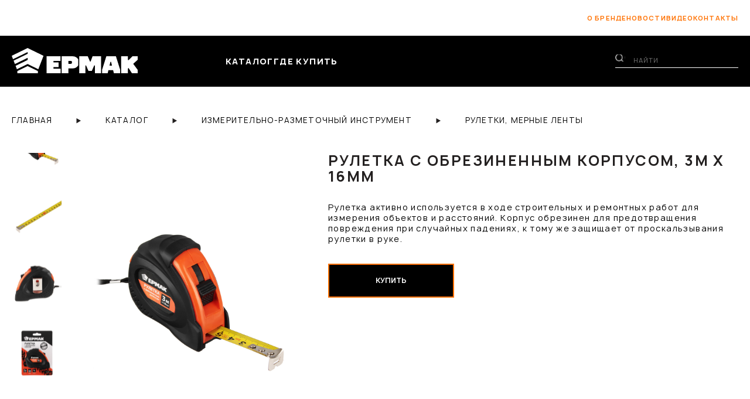

--- FILE ---
content_type: text/html; charset=UTF-8
request_url: https://ermak-russia.ru/catalog/izmeritelno-razmetochnyy-instrument/ruletki-mernye-lenty/ermak-ruletka-s-obrezinennym-korpusom-3m-kh-16mm/
body_size: 124582
content:
    <!DOCTYPE html>
    <html class="no-js">
    <head>
    
        <meta charset="utf-8">
        <meta http-equiv="X-UA-Compatible" content="IE=edge">
        <meta name="viewport" content="width=device-width, initial-scale=1">
        <meta name="yandex-verification" content="5d2de8155a03d9f2" />
        <meta name="google-site-verification" content="PIIS1DKug-ylXMixK_m3ovxgSwAnlEBBeCOiDO7VxmY" />

        <title>Рулетка с обрезиненным корпусом, 3м х 16мм купить оптом и в розницу - ermak-russia.ru</title>

        
        <meta http-equiv="Content-Type" content="text/html; charset=UTF-8" />
<meta name="robots" content="index, follow" />
<meta name="description" content="Рулетка с обрезиненным корпусом, 3м х 16мм ТМ Ермак оптом и в розницу. Официальный сайт производителя ☎ 8(800) 500-18-42 (опт); 8(800) 25-000-25 (розница)" />
<link href="/bitrix/js/ui/design-tokens/dist/ui.design-tokens.css?168898910724720" type="text/css"  rel="stylesheet" />
<link href="/bitrix/js/ui/fonts/opensans/ui.font.opensans.css?16889891062555" type="text/css"  rel="stylesheet" />
<link href="/bitrix/js/main/popup/dist/main.popup.bundle.css?168898910129861" type="text/css"  rel="stylesheet" />
<link href="/bitrix/css/main/themes/blue/style.css?1688989089386" type="text/css"  rel="stylesheet" />
<link href="/bitrix/cache/css/s1/ermak_v2/page_a9d4b0f680e96436ec9df14cadcd4ff6/page_a9d4b0f680e96436ec9df14cadcd4ff6_v1.css?174954869458461" type="text/css"  rel="stylesheet" />
<link href="/bitrix/cache/css/s1/ermak_v2/template_f58f5fed6b01e5d390fc0c5faffd0cee/template_f58f5fed6b01e5d390fc0c5faffd0cee_v1.css?1769071548222077" type="text/css"  data-template-style="true" rel="stylesheet" />
<script type="text/javascript">if(!window.BX)window.BX={};if(!window.BX.message)window.BX.message=function(mess){if(typeof mess==='object'){for(let i in mess) {BX.message[i]=mess[i];} return true;}};</script>
<script type="text/javascript">(window.BX||top.BX).message({'JS_CORE_LOADING':'Загрузка...','JS_CORE_NO_DATA':'- Нет данных -','JS_CORE_WINDOW_CLOSE':'Закрыть','JS_CORE_WINDOW_EXPAND':'Развернуть','JS_CORE_WINDOW_NARROW':'Свернуть в окно','JS_CORE_WINDOW_SAVE':'Сохранить','JS_CORE_WINDOW_CANCEL':'Отменить','JS_CORE_WINDOW_CONTINUE':'Продолжить','JS_CORE_H':'ч','JS_CORE_M':'м','JS_CORE_S':'с','JSADM_AI_HIDE_EXTRA':'Скрыть лишние','JSADM_AI_ALL_NOTIF':'Показать все','JSADM_AUTH_REQ':'Требуется авторизация!','JS_CORE_WINDOW_AUTH':'Войти','JS_CORE_IMAGE_FULL':'Полный размер'});</script>

<script type="text/javascript" src="/bitrix/js/main/core/core.js?1700129058489969"></script>

<script>BX.setJSList(['/bitrix/js/main/core/core_ajax.js','/bitrix/js/main/core/core_promise.js','/bitrix/js/main/polyfill/promise/js/promise.js','/bitrix/js/main/loadext/loadext.js','/bitrix/js/main/loadext/extension.js','/bitrix/js/main/polyfill/promise/js/promise.js','/bitrix/js/main/polyfill/find/js/find.js','/bitrix/js/main/polyfill/includes/js/includes.js','/bitrix/js/main/polyfill/matches/js/matches.js','/bitrix/js/ui/polyfill/closest/js/closest.js','/bitrix/js/main/polyfill/fill/main.polyfill.fill.js','/bitrix/js/main/polyfill/find/js/find.js','/bitrix/js/main/polyfill/matches/js/matches.js','/bitrix/js/main/polyfill/core/dist/polyfill.bundle.js','/bitrix/js/main/core/core.js','/bitrix/js/main/polyfill/intersectionobserver/js/intersectionobserver.js','/bitrix/js/main/lazyload/dist/lazyload.bundle.js','/bitrix/js/main/polyfill/core/dist/polyfill.bundle.js','/bitrix/js/main/parambag/dist/parambag.bundle.js']);
</script>
<script type="text/javascript">(window.BX||top.BX).message({'LANGUAGE_ID':'ru','FORMAT_DATE':'DD.MM.YYYY','FORMAT_DATETIME':'DD.MM.YYYY HH:MI:SS','COOKIE_PREFIX':'BITRIX_SM','SERVER_TZ_OFFSET':'0','UTF_MODE':'Y','SITE_ID':'s1','SITE_DIR':'/','USER_ID':'','SERVER_TIME':'1769678612','USER_TZ_OFFSET':'0','USER_TZ_AUTO':'Y','bitrix_sessid':'db3f7397c906dcefc70ec4cbb2e64a46'});</script>


<script type="text/javascript" src="/bitrix/js/main/jquery/jquery-1.12.4.min.js?168898910097163"></script>
<script type="text/javascript" src="/bitrix/js/main/popup/dist/main.popup.bundle.js?1688989101117166"></script>
<script type="text/javascript" src="https://api-maps.yandex.ru/2.0/?load=package.full&mode=release&lang=ru-RU&wizard=bitrix&apikey=6d996a58-a446-4ea1-9fd2-9f5a00275238"></script>
<script type="text/javascript" src="/bitrix/js/main/core/core_fx.js?168898910216888"></script>
<script type="text/javascript">BX.setCSSList(['/bitrix/templates/ermak_v2/components/bitrix/catalog/catalog_products/style.css','/bitrix/templates/ermak_v2/components/bitrix/catalog.element/.default/style.css','/bitrix/templates/ermak_v2/components/bitrix/catalog.element/.default/themes/blue/style.css','/bitrix/templates/ermak_v2/components/bitrix/catalog.section/type_prods_slider/style.css','/bitrix/templates/ermak_v2/components/bitrix/catalog.item/mini_card/style.css','/bitrix/templates/ermak_v2/components/bitrix/catalog.section/type_prods_slider/themes/blue/style.css','/bitrix/templates/ermak_v2/fonts/manrope/stylesheet.css','/bitrix/templates/ermak_v2/css/ermak-russia.css','/bitrix/templates/ermak_v2/css/ermak-header-css-new.css','/bitrix/templates/ermak_v2/css/ermak-footer-css-new.css','/bitrix/templates/ermak_v2/components/bitrix/news.list/search_slider_mobile_header/style.css','/bitrix/templates/ermak_v2/components/bitrix/breadcrumb/breadcrumb/style.css','/bitrix/templates/ermak_v2/template_styles.css']);</script>


<script type="text/javascript" src="/bitrix/templates/ermak_v2/js/script.js?16889890971450"></script>
<script type="text/javascript" src="/bitrix/templates/ermak_v2/components/bitrix/menu/mobile_vertical_catalog_header/script.js?16889890961335"></script>
<script type="text/javascript" src="/bitrix/templates/ermak_v2/components/bitrix/catalog.element/.default/script.js?170669652289280"></script>
<script type="text/javascript" src="/bitrix/templates/ermak_v2/components/bitrix/catalog.section/type_prods_slider/script.js?16889890978181"></script>
<script type="text/javascript" src="/bitrix/templates/ermak_v2/components/bitrix/catalog.item/mini_card/script.js?168898909763226"></script>
<script type="text/javascript">var _ba = _ba || []; _ba.push(["aid", "c1fdff4c397c0ef1e1456fbe9c330304"]); _ba.push(["host", "ermak-russia.ru"]); (function() {var ba = document.createElement("script"); ba.type = "text/javascript"; ba.async = true;ba.src = (document.location.protocol == "https:" ? "https://" : "http://") + "bitrix.info/ba.js";var s = document.getElementsByTagName("script")[0];s.parentNode.insertBefore(ba, s);})();</script>


       

        <!-- CSS -->
        <link rel="stylesheet" href="https://cdn.jsdelivr.net/npm/swiper@8/swiper-bundle.min.css"/>
        <link rel="stylesheet" href="/bitrix/templates/ermak_v2/js/fancybox/jquery.fancybox.css">
        <link rel="canonical" href="https://ermak-russia.ru/catalog/izmeritelno-razmetochnyy-instrument/ruletki-mernye-lenty/ermak-ruletka-s-obrezinennym-korpusom-3m-kh-16mm/" />
    </head>
<body class="
 other_pages ">





<div class="wrp">
    <div class="wrp__overlay"></div>
    <header class="header ermak-new">
        <div class="header__top">
            <div class="container">
                <div class="header__top-body">
                    <div class="header__social">
                        <div class="social new">
<!--                            <a href="https://dzen.ru/tm_ermak" target="_blank"><i class="icon icon-dzen-orange"></i></a>-->
<!--                            <a href="https://t.me/tm_ermak" target="_blank"><i class="icon icon-telegram-orange"></i></a>-->
<!--                            <a href="https://vk.com/tm_ermak?from=quick_search" target="_blank"><i class="icon icon-vkontakte-orange"></i></a>-->
<!--                            <a href="https://ok.ru/group/60266658922651" target="_blank"><i class="icon icon-odnoklasniki-orange"></i></a>-->
                          <a href="https://vk.com/public202722465" target="_blank"><i class="icon icon-vk-new orange"></i></a>
                          <a href="https://ok.ru/group/60266658922651" target="_blank"><i class="icon icon-ok-new orange"></i></a>
                        </div>
                    </div>
                    <div class="header__links">
                        <a href="/about/">о бренде</a>
                        <a href="/news/">новости</a>
                        <a href="/video/">видео</a>
<!--                        --><!--                            <a href="--><!--" target="_blank">каталог</a>-->
<!--                        -->                        <a href="/contacts/">контакты</a>

                    </div>
                </div>
            </div>
        </div>
        <div class="container">
            <div class="header__bottom">
                <a href="/" class="header__logo">
																<img class="img-fluid" src="/bitrix/templates/ermak_v2/img/logo-ermak-white.svg" width="215" height="43" alt="">
										                </a>
                <div class="header__menu">
                    <ul class=" menu-header">
                        <li>
                            <a href="/catalog/">каталог</a>
                              

<ul id="catalog_product_menu_header" class="menu-header__dropdown catalog_head">


	
	
					<li class="no_active_li_root">
                <span class="menu_arrow"></span>
                <a href="/catalog/avtoinstrument/" class="header_root_link no_active_root_link root-item">Автоинструмент</a>
             <ul class="child_ul root-item">
		
	
	

	
	
		
							<li><a href="/catalog/avtoinstrument/golovki-tortsevye-i-aksessuary-k-nim/" >Головки торцевые и аксессуары к ним</a></li>
			
		
	
	

	
	
		
							<li><a href="/catalog/avtoinstrument/klyuchi-ballonnye/" >Ключи баллонные</a></li>
			
		
	
	

	
	
		
							<li><a href="/catalog/avtoinstrument/klyuchi-svechnye/" >Ключи свечные</a></li>
			
		
	
	

	
	
		
							<li><a href="/catalog/avtoinstrument/klyuchi-treshchotochnye/" >Ключи трещоточные</a></li>
			
		
	
	

	
	
		
							<li><a href="/catalog/avtoinstrument/nabory-treshchotok-s-golovkami/" >Наборы трещоток с головками</a></li>
			
		
	
	

	
	
		
							<li><a href="/catalog/avtoinstrument/prochiy-avtoinstrument/" >Прочий автоинструмент</a></li>
			
		
	
	

	
	
		
							<li><a href="/catalog/avtoinstrument/universalnye-nabory-instrumentov/" >Универсальные наборы инструментов</a></li>
			
		
	
	

			</ul></li>	
	
					<li class="no_active_li_root">
                <span class="menu_arrow"></span>
                <a href="/catalog/avtomobilnyy-svet-fonari-lampy-perenoski/" class="header_root_link no_active_root_link root-item">Автомобильный свет / фонари / лампы переноски</a>
             <ul class="child_ul root-item">
		
	
	

	
	
		
							<li><a href="/catalog/avtomobilnyy-svet-fonari-lampy-perenoski/dnevnye-khodovye-ogni/" >Дневные ходовые огни</a></li>
			
		
	
	

	
	
		
							<li><a href="/catalog/avtomobilnyy-svet-fonari-lampy-perenoski/lampy-avtomobilnye/" >Лампы автомобильные</a></li>
			
		
	
	

	
	
		
							<li><a href="/catalog/avtomobilnyy-svet-fonari-lampy-perenoski/fary-protivotumannye/" >Фары противотуманные</a></li>
			
		
	
	

	
	
		
							<li><a href="/catalog/avtomobilnyy-svet-fonari-lampy-perenoski/fonari-akkumulyatornye-i-na-batareykakh/" >Фонари аккумуляторные и на батарейках</a></li>
			
		
	
	

			</ul></li>	
	
					<li class="no_active_li_root">
                <span class="menu_arrow"></span>
                <a href="/catalog/avtoelektronika/" class="header_root_link no_active_root_link root-item">Автоэлектроника</a>
             <ul class="child_ul root-item">
		
	
	

	
	
		
							<li><a href="/catalog/avtoelektronika/fm-modulyatory/" >FM модуляторы</a></li>
			
		
	
	

	
	
		
							<li><a href="/catalog/avtoelektronika/alkotestery-antison/" >Алкотестеры / антисон</a></li>
			
		
	
	

	
	
		
							<li><a href="/catalog/avtoelektronika/zaryadnye-ustroystva-dlya-avtomobilnykh-akb/" >Зарядные устройства для автомобильных АКБ</a></li>
			
		
	
	

	
	
		
							<li><a href="/catalog/avtoelektronika/invertory/" >Инверторы</a></li>
			
		
	
	

	
	
		
							<li><a href="/catalog/avtoelektronika/kabeli-dlya-zaryadki-i-peredachi-dannykh-avto/" >Кабели для зарядки и передачи данных авто</a></li>
			
		
	
	

	
	
		
							<li><a href="/catalog/avtoelektronika/predokhraniteli-testery/" >Предохранители / тестеры</a></li>
			
		
	
	

	
	
		
							<li><a href="/catalog/avtoelektronika/chayniki-kipyatilniki-avtomobilnye/" >Чайники кипятильники автомобильные</a></li>
			
		
	
	

			</ul></li>	
	
		
							<li>
                    <span class="menu_arrow"></span>
                    <a href="/catalog/antenny/" class="header_root_link no_active_root_link root-item">Антенны</a>
                </li>
			
		
	
	

	
	
					<li class="no_active_li_root">
                <span class="menu_arrow"></span>
                <a href="/catalog/aromatizatory-new-galaxy-dlya-avto/" class="header_root_link no_active_root_link root-item">Ароматизаторы NEW GALAXY для авто</a>
             <ul class="child_ul root-item">
		
	
	

	
	
		
							<li><a href="/catalog/aromatizatory-new-galaxy-dlya-avto/aromatizatory-na-pribornuyu-panel/" >Ароматизаторы на приборную панель</a></li>
			
		
	
	

			</ul></li>	
	
					<li class="no_active_li_root">
                <span class="menu_arrow"></span>
                <a href="/catalog/vneshnie-dekorativnye-elementy/" class="header_root_link no_active_root_link root-item">Внешние декоративные элементы</a>
             <ul class="child_ul root-item">
		
	
	

	
	
		
							<li><a href="/catalog/vneshnie-dekorativnye-elementy/vneshnie-dekor-elementy-prochie/" >Внешние декор элементы прочие</a></li>
			
		
	
	

	
	
		
							<li><a href="/catalog/vneshnie-dekorativnye-elementy/derzhateli-i-bolty-nomernogo-znaka/" >Держатели и болты номерного знака</a></li>
			
		
	
	

	
	
		
							<li><a href="/catalog/vneshnie-dekorativnye-elementy/nasadki-na-glushitel-new-galaxy/" >Насадки на глушитель NEW GALAXY</a></li>
			
		
	
	

			</ul></li>	
	
					<li class="no_active_li_root">
                <span class="menu_arrow"></span>
                <a href="/catalog/vnutrisalonnye-aksessuary/" class="header_root_link no_active_root_link root-item">Внутрисалонные аксессуары</a>
             <ul class="child_ul root-item">
		
	
	

	
	
		
							<li><a href="/catalog/vnutrisalonnye-aksessuary/vnutrisalonnye-aksessuary-prochie/" >Внутрисалонные аксессуары прочие</a></li>
			
		
	
	

	
	
		
							<li><a href="/catalog/vnutrisalonnye-aksessuary/derzhateli-salonnye/" >Держатели салонные</a></li>
			
		
	
	

	
	
		
							<li><a href="/catalog/vnutrisalonnye-aksessuary/zerkala-avtomobilnye/" >Зеркала автомобильные</a></li>
			
		
	
	

	
	
		
							<li><a href="/catalog/vnutrisalonnye-aksessuary/kovriki-protivoskolzyashchie/" >Коврики противоскользящие</a></li>
			
		
	
	

	
	
		
							<li><a href="/catalog/vnutrisalonnye-aksessuary/razvetviteli-zaryadniki-i-adaptery/" >Разветвители зарядники и адаптеры</a></li>
			
		
	
	

			</ul></li>	
	
					<li class="no_active_li_root">
                <span class="menu_arrow"></span>
                <a href="/catalog/vse-dlya-otdelochnykh-rabot/" class="header_root_link no_active_root_link root-item">Все для отделочных работ</a>
             <ul class="child_ul root-item">
		
	
	

	
	
		
							<li><a href="/catalog/vse-dlya-otdelochnykh-rabot/zaklepochniki-zaklepki-dyrokoly-i-proboyniki/" >Заклепочники, заклепки, дыроколы и пробойники</a></li>
			
		
	
	

	
	
		
							<li><a href="/catalog/vse-dlya-otdelochnykh-rabot/plitkorezy-steklorezy/" >Плиткорезы, стеклорезы</a></li>
			
		
	
	

	
	
		
							<li><a href="/catalog/vse-dlya-otdelochnykh-rabot/steplery-stroitelnye-i-skoby/" >Степлеры строительные и скобы</a></li>
			
		
	
	

	
	
		
							<li><a href="/catalog/vse-dlya-otdelochnykh-rabot/khomuty/" >Хомуты</a></li>
			
		
	
	

			</ul></li>	
	
					<li class="no_active_li_root">
                <span class="menu_arrow"></span>
                <a href="/catalog/domkraty/" class="header_root_link no_active_root_link root-item">Домкраты</a>
             <ul class="child_ul root-item">
		
	
	

	
	
		
							<li><a href="/catalog/domkraty/domkraty-gidravlicheskie-butylochnye/" >Домкраты гидравлические бутылочные</a></li>
			
		
	
	

	
	
		
							<li><a href="/catalog/domkraty/domkraty-gidravlicheskie-podkatnye/" >Домкраты гидравлические подкатные</a></li>
			
		
	
	

	
	
		
							<li><a href="/catalog/domkraty/domkraty-mekhanicheskie-rombicheskie-reechnye/" >Домкраты механические ромбические / реечные</a></li>
			
		
	
	

	
	
		
							<li><a href="/catalog/domkraty/podstavki-strakhovochnye-upory-protivootkatnye/" >Подставки страховочные / Упоры противооткатные</a></li>
			
		
	
	

			</ul></li>	
	
					<li class="no_active_li_root">
                <span class="menu_arrow"></span>
                <a href="/catalog/zamki-i-furnitura/" class="header_root_link no_active_root_link root-item">Замки и фурнитура</a>
             <ul class="child_ul root-item">
		
	
	

	
	
		
							<li><a href="/catalog/zamki-i-furnitura/zamki-vreznye/" >Замки врезные</a></li>
			
		
	
	

	
	
		
							<li><a href="/catalog/zamki-i-furnitura/zamki-navesnye/" >Замки навесные</a></li>
			
		
	
	

	
	
		
							<li><a href="/catalog/zamki-i-furnitura/zamki-nakladnye/" >Замки накладные</a></li>
			
		
	
	

	
	
		
							<li><a href="/catalog/zamki-i-furnitura/furnitura/" >Фурнитура</a></li>
			
		
	
	

			</ul></li>	
	
					<li class="active_li_root">
                <span class="menu_arrow"></span>
                <a href="/catalog/izmeritelno-razmetochnyy-instrument/" class="header_root_link root-item-selected">Измерительно-разметочный инструмент</a>
             <ul class="child_ul root-item">
		
	
	

	
	
		
							<li><a href="/catalog/izmeritelno-razmetochnyy-instrument/lazernye-dalnomery/" >Лазерные дальномеры</a></li>
			
		
	
	

	
	
		
							<li><a href="/catalog/izmeritelno-razmetochnyy-instrument/lazernye-urovni-niveliry-shtativy/" >Лазерные уровни, нивелиры, штативы</a></li>
			
		
	
	

	
	
		
							<li><a href="/catalog/izmeritelno-razmetochnyy-instrument/multimetry-kleshchi-tokovye-detektory-testery/" >Мультиметры, клещи токовые, детекторы, тестеры</a></li>
			
		
	
	

	
	
		
							<li><a href="/catalog/izmeritelno-razmetochnyy-instrument/razmetochnyy-instrument/" >Разметочный инструмент</a></li>
			
		
	
	

	
	
		
							<li><a href="/catalog/izmeritelno-razmetochnyy-instrument/ruletki-mernye-lenty/"  class="item-selected">Рулетки, мерные ленты</a></li>
			
		
	
	

	
	
		
							<li><a href="/catalog/izmeritelno-razmetochnyy-instrument/ugolniki-lineyki-mekhanicheskie-uglomery/" >Угольники, линейки, механические угломеры</a></li>
			
		
	
	

	
	
		
							<li><a href="/catalog/izmeritelno-razmetochnyy-instrument/urovni-stroitelnye-gidrourovni-otvesy/" >Уровни строительные, гидроуровни, отвесы</a></li>
			
		
	
	

	
	
		
							<li><a href="/catalog/izmeritelno-razmetochnyy-instrument/shtangentsirkuli-mikrometry/" >Штангенциркули, микрометры</a></li>
			
		
	
	

			</ul></li>	
	
					<li class="no_active_li_root">
                <span class="menu_arrow"></span>
                <a href="/catalog/kemping-i-turizm/" class="header_root_link no_active_root_link root-item">Кемпинг и туризм</a>
             <ul class="child_ul root-item">
		
	
	

	
	
		
							<li><a href="/catalog/kemping-i-turizm/gazovye-gorelki-i-plity/" >Газовые горелки и плиты</a></li>
			
		
	
	

	
	
		
							<li><a href="/catalog/kemping-i-turizm/turisticheskoe-snaryazhenie-i-tovary-v-dorogu/" >Туристическое снаряжение и товары в дорогу</a></li>
			
		
	
	

			</ul></li>	
	
					<li class="no_active_li_root">
                <span class="menu_arrow"></span>
                <a href="/catalog/kleykie-lenty-skotchi-plenki/" class="header_root_link no_active_root_link root-item">Клейкие ленты, скотчи, пленки</a>
             <ul class="child_ul root-item">
		
	
	

	
	
		
							<li><a href="/catalog/kleykie-lenty-skotchi-plenki/armirovannye-lenty/" >Армированные ленты</a></li>
			
		
	
	

	
	
		
							<li><a href="/catalog/kleykie-lenty-skotchi-plenki/lenty-bordyurnye/" >Ленты бордюрные</a></li>
			
		
	
	

	
	
		
							<li><a href="/catalog/kleykie-lenty-skotchi-plenki/lenty-dvukhstoronnie/" >Ленты двухсторонние</a></li>
			
		
	
	

	
	
		
							<li><a href="/catalog/kleykie-lenty-skotchi-plenki/lenty-i-setki-malyarnye/" >Ленты и сетки малярные</a></li>
			
		
	
	

	
	
		
							<li><a href="/catalog/kleykie-lenty-skotchi-plenki/lenty-izolyatsionnye/" >Ленты изоляционные</a></li>
			
		
	
	

	
	
		
							<li><a href="/catalog/kleykie-lenty-skotchi-plenki/lenty-prochie/" >Ленты прочие</a></li>
			
		
	
	

	
	
		
							<li><a href="/catalog/kleykie-lenty-skotchi-plenki/skotchi/" >Скотчи</a></li>
			
		
	
	

	
	
		
							<li><a href="/catalog/kleykie-lenty-skotchi-plenki/ukryvnaya-plenka/" >Укрывная пленка</a></li>
			
		
	
	

			</ul></li>	
	
					<li class="no_active_li_root">
                <span class="menu_arrow"></span>
                <a href="/catalog/kompressory-i-nasosy-avtomobilnye/" class="header_root_link no_active_root_link root-item">Компрессоры и насосы автомобильные</a>
             <ul class="child_ul root-item">
		
	
	

	
	
		
							<li><a href="/catalog/kompressory-i-nasosy-avtomobilnye/kompressory-new-galaxy/" >Компрессоры NEW GALAXY</a></li>
			
		
	
	

	
	
		
							<li><a href="/catalog/kompressory-i-nasosy-avtomobilnye/manometry/" >Манометры</a></li>
			
		
	
	

	
	
		
							<li><a href="/catalog/kompressory-i-nasosy-avtomobilnye/nasosy-new-galaxy/" >Насосы NEW GALAXY</a></li>
			
		
	
	

			</ul></li>	
	
		
							<li>
                    <span class="menu_arrow"></span>
                    <a href="/catalog/kraski-i-prinadlezhnosti-dlya-kuzovnogo-remonta/" class="header_root_link no_active_root_link root-item">Краски и принадлежности для кузовного ремонта</a>
                </li>
			
		
	
	

	
	
		
							<li>
                    <span class="menu_arrow"></span>
                    <a href="/catalog/lebyedki-tali/" class="header_root_link no_active_root_link root-item">Лебёдки, Тали</a>
                </li>
			
		
	
	

	
	
					<li class="no_active_li_root">
                <span class="menu_arrow"></span>
                <a href="/catalog/malyarno-shtukaturnyy-instrument/" class="header_root_link no_active_root_link root-item">Малярно-штукатурный инструмент</a>
             <ul class="child_ul root-item">
		
	
	

	
	
		
							<li><a href="/catalog/malyarno-shtukaturnyy-instrument/bruski-abrazivnye-bumaga-i-gubka-shlifovalnaya/" >Бруски абразивные, бумага и губка шлифовальная</a></li>
			
		
	
	

	
	
		
							<li><a href="/catalog/malyarno-shtukaturnyy-instrument/valiki-rukoyatki-nabory/" >Валики, рукоятки, наборы</a></li>
			
		
	
	

	
	
		
							<li><a href="/catalog/malyarno-shtukaturnyy-instrument/kisti-malyarnye/" >Кисти малярные</a></li>
			
		
	
	

	
	
		
							<li><a href="/catalog/malyarno-shtukaturnyy-instrument/shpateli-pravila-i-skrebki/" >Шпатели, правила и скребки</a></li>
			
		
	
	

			</ul></li>	
	
		
							<li>
                    <span class="menu_arrow"></span>
                    <a href="/catalog/merch-ermak/" class="header_root_link no_active_root_link root-item">Мерч ЕРМАК</a>
                </li>
			
		
	
	

	
	
					<li class="no_active_li_root">
                <span class="menu_arrow"></span>
                <a href="/catalog/nozhi-nozhnitsy-i-lezviya-universalnye/" class="header_root_link no_active_root_link root-item">Ножи, ножницы и лезвия универсальные</a>
             <ul class="child_ul root-item">
		
	
	

	
	
		
							<li><a href="/catalog/nozhi-nozhnitsy-i-lezviya-universalnye/lezviya-zapasnye/" >Лезвия запасные</a></li>
			
		
	
	

	
	
		
							<li><a href="/catalog/nozhi-nozhnitsy-i-lezviya-universalnye/nozhi-dielektricheskie-monterskie/" >Ножи диэлектрические, монтерские</a></li>
			
		
	
	

	
	
		
							<li><a href="/catalog/nozhi-nozhnitsy-i-lezviya-universalnye/nozhi-universalnye/" >Ножи универсальные</a></li>
			
		
	
	

	
	
		
							<li><a href="/catalog/nozhi-nozhnitsy-i-lezviya-universalnye/nozhnitsy-universalnye/" >Ножницы универсальные</a></li>
			
		
	
	

			</ul></li>	
	
					<li class="no_active_li_root">
                <span class="menu_arrow"></span>
                <a href="/catalog/oborudovanie-dlya-rabot-na-vysote/" class="header_root_link no_active_root_link root-item">Оборудование для работ на высоте</a>
             <ul class="child_ul root-item">
		
	
	

	
	
		
							<li><a href="/catalog/oborudovanie-dlya-rabot-na-vysote/stremyanki/" >Стремянки</a></li>
			
		
	
	

			</ul></li>	
	
					<li class="no_active_li_root">
                <span class="menu_arrow"></span>
                <a href="/catalog/obsluzhivanie-i-tekhosmotr/" class="header_root_link no_active_root_link root-item">Обслуживание и техосмотр</a>
             <ul class="child_ul root-item">
		
	
	

	
	
		
							<li><a href="/catalog/obsluzhivanie-i-tekhosmotr/zhilety-i-znachki-svetootrazhayushchie/" >Жилеты и значки светоотражающие</a></li>
			
		
	
	

	
	
		
							<li><a href="/catalog/obsluzhivanie-i-tekhosmotr/prinadlezhnosti-dlya-khraneniya-i-pereliva-zhidkostey/" >Принадлежности для хранения и перелива жидкостей</a></li>
			
		
	
	

	
	
		
							<li><a href="/catalog/obsluzhivanie-i-tekhosmotr/remkomplekty-dlya-remonta-shin/" >Ремкомплекты для ремонта шин</a></li>
			
		
	
	

			</ul></li>	
	
		
							<li>
                    <span class="menu_arrow"></span>
                    <a href="/catalog/opletki-new-galaxy/" class="header_root_link no_active_root_link root-item">Оплетки NEW GALAXY</a>
                </li>
			
		
	
	

	
	
		
							<li>
                    <span class="menu_arrow"></span>
                    <a href="/catalog/organayzery-setki-i-sumki/" class="header_root_link no_active_root_link root-item">Органайзеры, сетки и сумки</a>
                </li>
			
		
	
	

	
	
					<li class="no_active_li_root">
                <span class="menu_arrow"></span>
                <a href="/catalog/osnastka-i-raskhodnye-materialy/" class="header_root_link no_active_root_link root-item">Оснастка и расходные материалы</a>
             <ul class="child_ul root-item">
		
	
	

	
	
		
							<li><a href="/catalog/osnastka-i-raskhodnye-materialy/abrazivnye-diski/" >Абразивные диски</a></li>
			
		
	
	

	
	
		
							<li><a href="/catalog/osnastka-i-raskhodnye-materialy/almaznye-diski/" >Алмазные диски</a></li>
			
		
	
	

	
	
		
							<li><a href="/catalog/osnastka-i-raskhodnye-materialy/bity-adaptery-patrony/" >Биты, адаптеры, патроны</a></li>
			
		
	
	

	
	
		
							<li><a href="/catalog/osnastka-i-raskhodnye-materialy/bury-i-udarnyy-instrument/" >Буры и ударный инструмент</a></li>
			
		
	
	

	
	
		
							<li><a href="/catalog/osnastka-i-raskhodnye-materialy/diski-lepestkovye-tortsevye/" >Диски лепестковые торцевые</a></li>
			
		
	
	

	
	
		
							<li><a href="/catalog/osnastka-i-raskhodnye-materialy/zubila/" >Зубила</a></li>
			
		
	
	

	
	
		
							<li><a href="/catalog/osnastka-i-raskhodnye-materialy/koronki-bimetallicheskie/" >Коронки биметаллические</a></li>
			
		
	
	

	
	
		
							<li><a href="/catalog/osnastka-i-raskhodnye-materialy/krugi-shlifovalnye/" >Круги шлифовальные</a></li>
			
		
	
	

	
	
		
							<li><a href="/catalog/osnastka-i-raskhodnye-materialy/leska-dlya-trimmerov/" >Леска для триммеров</a></li>
			
		
	
	

	
	
		
							<li><a href="/catalog/osnastka-i-raskhodnye-materialy/miksery-venchiki/" >Миксеры-венчики</a></li>
			
		
	
	

	
	
		
							<li><a href="/catalog/osnastka-i-raskhodnye-materialy/payalnye-aksessuary/" >Паяльные аксессуары</a></li>
			
		
	
	

	
	
		
							<li><a href="/catalog/osnastka-i-raskhodnye-materialy/pilki-dlya-lobzika/" >Пилки для лобзика</a></li>
			
		
	
	

	
	
		
							<li><a href="/catalog/osnastka-i-raskhodnye-materialy/pilnye-diski-po-derevu/" >Пильные диски по дереву</a></li>
			
		
	
	

	
	
		
							<li><a href="/catalog/osnastka-i-raskhodnye-materialy/sverla-i-koronki-po-derevu/" >Сверла и коронки по дереву</a></li>
			
		
	
	

	
	
		
							<li><a href="/catalog/osnastka-i-raskhodnye-materialy/sverla-i-koronki-po-steklu-i-plitke/" >Сверла и коронки по стеклу и плитке</a></li>
			
		
	
	

	
	
		
							<li><a href="/catalog/osnastka-i-raskhodnye-materialy/sverla-po-metallu/" >Сверла по металлу</a></li>
			
		
	
	

	
	
		
							<li><a href="/catalog/osnastka-i-raskhodnye-materialy/sterzhni-kleevye/" >Стержни клеевые</a></li>
			
		
	
	

	
	
		
							<li><a href="/catalog/osnastka-i-raskhodnye-materialy/chashki-almaznye/" >Чашки алмазные</a></li>
			
		
	
	

	
	
		
							<li><a href="/catalog/osnastka-i-raskhodnye-materialy/shchetki-dlya-dreli/" >Щетки для дрели</a></li>
			
		
	
	

	
	
		
							<li><a href="/catalog/osnastka-i-raskhodnye-materialy/shchetki-dlya-ushm/" >Щетки для УШМ</a></li>
			
		
	
	

	
	
		
							<li><a href="/catalog/osnastka-i-raskhodnye-materialy/shchetki-ruchnye/" >Щетки ручные</a></li>
			
		
	
	

			</ul></li>	
	
					<li class="no_active_li_root">
                <span class="menu_arrow"></span>
                <a href="/catalog/otvertki/" class="header_root_link no_active_root_link root-item">Отвертки</a>
             <ul class="child_ul root-item">
		
	
	

	
	
		
							<li><a href="/catalog/otvertki/dielektricheskie-otvertki/" >Диэлектрические отвертки</a></li>
			
		
	
	

	
	
		
							<li><a href="/catalog/otvertki/nabory-i-otvertki-s-bitami/" >Наборы и отвертки с битами</a></li>
			
		
	
	

	
	
		
							<li><a href="/catalog/otvertki/otvertki-dlya-tochnykh-rabot/" >Отвертки для точных работ</a></li>
			
		
	
	

	
	
		
							<li><a href="/catalog/otvertki/otvertki-klassicheskie/" >Отвертки классические</a></li>
			
		
	
	

			</ul></li>	
	
		
							<li>
                    <span class="menu_arrow"></span>
                    <a href="/catalog/otdykh-i-turizm-avto/" class="header_root_link no_active_root_link root-item">Отдых и туризм авто</a>
                </li>
			
		
	
	

	
	
		
							<li>
                    <span class="menu_arrow"></span>
                    <a href="/catalog/pnevmaticheskie-nasadki/" class="header_root_link no_active_root_link root-item">Пневматические насадки</a>
                </li>
			
		
	
	

	
	
		
							<li>
                    <span class="menu_arrow"></span>
                    <a href="/catalog/provoda-puskovye/" class="header_root_link no_active_root_link root-item">Провода пусковые</a>
                </li>
			
		
	
	

	
	
					<li class="no_active_li_root">
                <span class="menu_arrow"></span>
                <a href="/catalog/pylesosy-avtomobilnye/" class="header_root_link no_active_root_link root-item">Пылесосы автомобильные</a>
             <ul class="child_ul root-item">
		
	
	

	
	
		
							<li><a href="/catalog/pylesosy-avtomobilnye/pylesosy-new-galaxy/" >Пылесосы NEW GALAXY</a></li>
			
		
	
	

			</ul></li>	
	
					<li class="no_active_li_root">
                <span class="menu_arrow"></span>
                <a href="/catalog/sezonnyy-assortiment/" class="header_root_link no_active_root_link root-item">Сезонный ассортимент</a>
             <ul class="child_ul root-item">
		
	
	

	
	
		
							<li><a href="/catalog/sezonnyy-assortiment/zimniy-sezonnyy-assortiment/" >Зимний сезонный ассортимент</a></li>
			
		
	
	

	
	
		
							<li><a href="/catalog/sezonnyy-assortiment/letniy-sezonnyy-assortiment/" >Летний сезонный ассортимент</a></li>
			
		
	
	

			</ul></li>	
	
		
							<li>
                    <span class="menu_arrow"></span>
                    <a href="/catalog/servisnoe-i-garazhnoe-oborudovanie/" class="header_root_link no_active_root_link root-item">Сервисное и гаражное оборудование</a>
                </li>
			
		
	
	

	
	
					<li class="no_active_li_root">
                <span class="menu_arrow"></span>
                <a href="/catalog/soputstvuyushchie-tovary/" class="header_root_link no_active_root_link root-item">Сопутствующие товары</a>
             <ul class="child_ul root-item">
		
	
	

	
	
		
							<li><a href="/catalog/soputstvuyushchie-tovary/karabiny/" >Карабины</a></li>
			
		
	
	

	
	
		
							<li><a href="/catalog/soputstvuyushchie-tovary/prochie-tovary/" >Прочие товары</a></li>
			
		
	
	

			</ul></li>	
	
					<li class="no_active_li_root">
                <span class="menu_arrow"></span>
                <a href="/catalog/sredstva-individualnoy-zashchity/" class="header_root_link no_active_root_link root-item">Средства индивидуальной защиты</a>
             <ul class="child_ul root-item">
		
	
	

	
	
		
							<li><a href="/catalog/sredstva-individualnoy-zashchity/zashchita-glaz-i-litsa/" >Защита глаз и лица</a></li>
			
		
	
	

	
	
		
							<li><a href="/catalog/sredstva-individualnoy-zashchity/zashchita-organov-dykhaniya/" >Защита органов дыхания</a></li>
			
		
	
	

	
	
		
							<li><a href="/catalog/sredstva-individualnoy-zashchity/zashchita-ruk/" >Защита рук</a></li>
			
		
	
	

			</ul></li>	
	
					<li class="no_active_li_root">
                <span class="menu_arrow"></span>
                <a href="/catalog/stolyarno-slesarnyy-instrument/" class="header_root_link no_active_root_link root-item">Столярно-слесарный инструмент</a>
             <ul class="child_ul root-item">
		
	
	

	
	
		
							<li><a href="/catalog/stolyarno-slesarnyy-instrument/verstaki-tiski-strubtsiny-i-zazhimy/" >Верстаки, тиски, струбцины и зажимы</a></li>
			
		
	
	

	
	
		
							<li><a href="/catalog/stolyarno-slesarnyy-instrument/klyuchi-dinamometricheskie/" >Ключи динамометрические</a></li>
			
		
	
	

	
	
		
							<li><a href="/catalog/stolyarno-slesarnyy-instrument/klyuchi-imbusovye-hex-torx/" >Ключи имбусовые (HEX, TORX)</a></li>
			
		
	
	

	
	
		
							<li><a href="/catalog/stolyarno-slesarnyy-instrument/klyuchi-kombinirovannye-i-nabory/" >Ключи комбинированные и наборы</a></li>
			
		
	
	

	
	
		
							<li><a href="/catalog/stolyarno-slesarnyy-instrument/klyuchi-kombinirovannye-treshchotochnye-i-nabory/" >Ключи комбинированные трещоточные и наборы</a></li>
			
		
	
	

	
	
		
							<li><a href="/catalog/stolyarno-slesarnyy-instrument/klyuchi-nakidnye-i-nabory/" >Ключи накидные и наборы</a></li>
			
		
	
	

	
	
		
							<li><a href="/catalog/stolyarno-slesarnyy-instrument/klyuchi-razvodnye/" >Ключи разводные</a></li>
			
		
	
	

	
	
		
							<li><a href="/catalog/stolyarno-slesarnyy-instrument/klyuchi-rozhkovye-i-nabory/" >Ключи рожковые и наборы</a></li>
			
		
	
	

	
	
		
							<li><a href="/catalog/stolyarno-slesarnyy-instrument/klyuchi-tortsevye-i-nabory/" >Ключи торцевые и наборы</a></li>
			
		
	
	

	
	
		
							<li><a href="/catalog/stolyarno-slesarnyy-instrument/klyuchi-trubnye/" >Ключи трубные</a></li>
			
		
	
	

	
	
		
							<li><a href="/catalog/stolyarno-slesarnyy-instrument/nozhovki-po-derevu-i-polotna/" >Ножовки по дереву и полотна</a></li>
			
		
	
	

	
	
		
							<li><a href="/catalog/stolyarno-slesarnyy-instrument/nozhovki-po-metallu-i-polotna/" >Ножовки по металлу и полотна</a></li>
			
		
	
	

	
	
		
							<li><a href="/catalog/stolyarno-slesarnyy-instrument/nozhovki-po-penobetonu-i-polotna/" >Ножовки по пенобетону и полотна</a></li>
			
		
	
	

	
	
		
							<li><a href="/catalog/stolyarno-slesarnyy-instrument/rezbonareznoy-instrument/" >Резьбонарезной инструмент</a></li>
			
		
	
	

	
	
		
							<li><a href="/catalog/stolyarno-slesarnyy-instrument/rubanki/" >Рубанки</a></li>
			
		
	
	

	
	
		
							<li><a href="/catalog/stolyarno-slesarnyy-instrument/stameski-napilniki-nadfili-rashpili/" >Стамески, напильники, надфили, рашпили</a></li>
			
		
	
	

	
	
		
							<li><a href="/catalog/stolyarno-slesarnyy-instrument/stusla-i-nozhovki/" >Стусла и ножовки</a></li>
			
		
	
	

			</ul></li>	
	
					<li class="no_active_li_root">
                <span class="menu_arrow"></span>
                <a href="/catalog/stroitelnaya-khimiya-i-aksessuary/" class="header_root_link no_active_root_link root-item">Строительная химия и аксессуары</a>
             <ul class="child_ul root-item">
		
	
	

	
	
		
							<li><a href="/catalog/stroitelnaya-khimiya-i-aksessuary/klei/" >Клеи</a></li>
			
		
	
	

	
	
		
							<li><a href="/catalog/stroitelnaya-khimiya-i-aksessuary/pena-montazhnaya/" >Пена монтажная</a></li>
			
		
	
	

	
	
		
							<li><a href="/catalog/stroitelnaya-khimiya-i-aksessuary/pistolety-dlya-peny-germetika-khimicheskikh-ankerov/" >Пистолеты для пены, герметика, химических анкеров</a></li>
			
		
	
	

	
	
		
							<li><a href="/catalog/stroitelnaya-khimiya-i-aksessuary/rastvoriteli-i-smazki/" >Растворители и смазки</a></li>
			
		
	
	

	
	
		
							<li><a href="/catalog/stroitelnaya-khimiya-i-aksessuary/kholodnaya-svarka/" >Холодная сварка</a></li>
			
		
	
	

			</ul></li>	
	
					<li class="no_active_li_root">
                <span class="menu_arrow"></span>
                <a href="/catalog/trosy-buksirovochnye-styazhki-gruza/" class="header_root_link no_active_root_link root-item">Тросы буксировочные, стяжки груза</a>
             <ul class="child_ul root-item">
		
	
	

	
	
		
							<li><a href="/catalog/trosy-buksirovochnye-styazhki-gruza/styazhki-gruza/" >Стяжки груза</a></li>
			
		
	
	

	
	
		
							<li><a href="/catalog/trosy-buksirovochnye-styazhki-gruza/trosy-buksirovochnye/" >Тросы буксировочные</a></li>
			
		
	
	

			</ul></li>	
	
					<li class="no_active_li_root">
                <span class="menu_arrow"></span>
                <a href="/catalog/udarno-rychazhnyy-instrument/" class="header_root_link no_active_root_link root-item">Ударно-рычажный инструмент</a>
             <ul class="child_ul root-item">
		
	
	

	
	
		
							<li><a href="/catalog/udarno-rychazhnyy-instrument/gvozdodery-lomy-montirovki-zubila/" >Гвоздодеры, ломы, монтировки, зубила</a></li>
			
		
	
	

	
	
		
							<li><a href="/catalog/udarno-rychazhnyy-instrument/kirki/" >Кирки</a></li>
			
		
	
	

	
	
		
							<li><a href="/catalog/udarno-rychazhnyy-instrument/kiyanki/" >Киянки</a></li>
			
		
	
	

	
	
		
							<li><a href="/catalog/udarno-rychazhnyy-instrument/kuvaldy/" >Кувалды</a></li>
			
		
	
	

	
	
		
							<li><a href="/catalog/udarno-rychazhnyy-instrument/molotki/" >Молотки</a></li>
			
		
	
	

	
	
		
							<li><a href="/catalog/udarno-rychazhnyy-instrument/topory/" >Топоры</a></li>
			
		
	
	

			</ul></li>	
	
					<li class="no_active_li_root">
                <span class="menu_arrow"></span>
                <a href="/catalog/ukhod-za-avtomobilem/" class="header_root_link no_active_root_link root-item">Уход за автомобилем</a>
             <ul class="child_ul root-item">
		
	
	

	
	
		
							<li><a href="/catalog/ukhod-za-avtomobilem/lopaty-i-shchetki-dlya-uborki-snega-i-lda/" >Лопаты и Щетки для уборки снега и льда</a></li>
			
		
	
	

	
	
		
							<li><a href="/catalog/ukhod-za-avtomobilem/ochistiteli-poliroli/" >Очистители, полироли</a></li>
			
		
	
	

	
	
		
							<li><a href="/catalog/ukhod-za-avtomobilem/prochie-sredstva-po-ukhodu/" >Прочие средства по уходу</a></li>
			
		
	
	

	
	
		
							<li><a href="/catalog/ukhod-za-avtomobilem/tryapki-gubki-zamsha-salfetki/" >Тряпки, губки, замша, салфетки</a></li>
			
		
	
	

	
	
		
							<li><a href="/catalog/ukhod-za-avtomobilem/shchetki-vedra-i-vodosgony/" >Щетки, ведра и водосгоны</a></li>
			
		
	
	

			</ul></li>	
	
					<li class="no_active_li_root">
                <span class="menu_arrow"></span>
                <a href="/catalog/fonari-so-svetodiodami/" class="header_root_link no_active_root_link root-item">Фонари со светодиодами</a>
             <ul class="child_ul root-item">
		
	
	

	
	
		
							<li><a href="/catalog/fonari-so-svetodiodami/fonari-kempingovye-i-prozhektory/" >Фонари кемпинговые и прожекторы</a></li>
			
		
	
	

	
	
		
							<li><a href="/catalog/fonari-so-svetodiodami/fonari-nalobnye/" >Фонари налобные</a></li>
			
		
	
	

	
	
		
							<li><a href="/catalog/fonari-so-svetodiodami/fonari-ruchnye/" >Фонари ручные</a></li>
			
		
	
	

			</ul></li>	
	
		
							<li>
                    <span class="menu_arrow"></span>
                    <a href="/catalog/kholodilniki-i-termosumki/" class="header_root_link no_active_root_link root-item">Холодильники и термосумки</a>
                </li>
			
		
	
	

	
	
					<li class="no_active_li_root">
                <span class="menu_arrow"></span>
                <a href="/catalog/khomuty-norma-i-ros/" class="header_root_link no_active_root_link root-item">Хомуты NORMA и РОС</a>
             <ul class="child_ul root-item">
		
	
	

	
	
		
							<li><a href="/catalog/khomuty-norma-i-ros/khomuty-ng/" >Хомуты NG</a></li>
			
		
	
	

			</ul></li>	
	
					<li class="no_active_li_root">
                <span class="menu_arrow"></span>
                <a href="/catalog/khranenie-instrumenta/" class="header_root_link no_active_root_link root-item">Хранение инструмента</a>
             <ul class="child_ul root-item">
		
	
	

	
	
		
							<li><a href="/catalog/khranenie-instrumenta/braslety/" >Браслеты</a></li>
			
		
	
	

	
	
		
							<li><a href="/catalog/khranenie-instrumenta/sumki-i-ryukzaki/" >Сумки и рюкзаки</a></li>
			
		
	
	

	
	
		
							<li><a href="/catalog/khranenie-instrumenta/yashchiki-i-organayzery/" >Ящики и органайзеры</a></li>
			
		
	
	

			</ul></li>	
	
					<li class="no_active_li_root">
                <span class="menu_arrow"></span>
                <a href="/catalog/chekhly-i-nakidki-avtomobilnye/" class="header_root_link no_active_root_link root-item">Чехлы и накидки автомобильные</a>
             <ul class="child_ul root-item">
		
	
	

	
	
		
							<li><a href="/catalog/chekhly-i-nakidki-avtomobilnye/chekhly-avtomobilnye-universalnye/" >Чехлы автомобильные универсальные</a></li>
			
		
	
	

			</ul></li>	
	
					<li class="no_active_li_root">
                <span class="menu_arrow"></span>
                <a href="/catalog/sharnirno-gubtsevyy-instrument/" class="header_root_link no_active_root_link root-item">Шарнирно-губцевый инструмент</a>
             <ul class="child_ul root-item">
		
	
	

	
	
		
							<li><a href="/catalog/sharnirno-gubtsevyy-instrument/bokorezy-i-kusachki/" >Бокорезы и кусачки</a></li>
			
		
	
	

	
	
		
							<li><a href="/catalog/sharnirno-gubtsevyy-instrument/boltorezy/" >Болторезы</a></li>
			
		
	
	

	
	
		
							<li><a href="/catalog/sharnirno-gubtsevyy-instrument/kleshchi-i-shchiptsy/" >Клещи и щипцы</a></li>
			
		
	
	

	
	
		
							<li><a href="/catalog/sharnirno-gubtsevyy-instrument/nozhnitsy-po-metallu-kabelerezy/" >Ножницы по металлу, кабелерезы</a></li>
			
		
	
	

	
	
		
							<li><a href="/catalog/sharnirno-gubtsevyy-instrument/ploskogubtsy-i-passatizhi/" >Плоскогубцы и пассатижи</a></li>
			
		
	
	

	
	
		
							<li><a href="/catalog/sharnirno-gubtsevyy-instrument/tonkogubtsy-i-kruglogubtsy/" >Тонкогубцы и круглогубцы</a></li>
			
		
	
	

	
	
		
							<li><a href="/catalog/sharnirno-gubtsevyy-instrument/truborezy/" >Труборезы</a></li>
			
		
	
	

			</ul></li>	
	
					<li class="no_active_li_root">
                <span class="menu_arrow"></span>
                <a href="/catalog/shchetki-stekloochistitelya/" class="header_root_link no_active_root_link root-item">Щетки стеклоочистителя</a>
             <ul class="child_ul root-item">
		
	
	

	
	
		
							<li><a href="/catalog/shchetki-stekloochistitelya/rezinki-smennye-dlya-shchetok-stekloochistiteley/" >Резинки сменные для щеток стеклоочистителей</a></li>
			
		
	
	

	
	
		
							<li><a href="/catalog/shchetki-stekloochistitelya/shchetki-stekloochistitelya-beskarkasnye/" >Щетки стеклоочистителя бескаркасные</a></li>
			
		
	
	

	
	
		
							<li><a href="/catalog/shchetki-stekloochistitelya/shchetki-stekloochistitelya-gibridnye/" >Щетки стеклоочистителя гибридные</a></li>
			
		
	
	

	
	
		
							<li><a href="/catalog/shchetki-stekloochistitelya/shchetki-stekloochistitelya-zimnie/" >Щетки стеклоочистителя зимние</a></li>
			
		
	
	

	
	
		
							<li><a href="/catalog/shchetki-stekloochistitelya/shchetki-stekloochistitelya-karkasnye/" >Щетки стеклоочистителя каркасные</a></li>
			
		
	
	

			</ul></li>	
	
					<li class="no_active_li_root">
                <span class="menu_arrow"></span>
                <a href="/catalog/elektroinstrument/" class="header_root_link no_active_root_link root-item">Электроинструмент</a>
             <ul class="child_ul root-item">
		
	
	

	
	
		
							<li><a href="/catalog/elektroinstrument/akkumulyatornyy-instrument/" >Аккумуляторный инструмент</a></li>
			
		
	
	

	
	
		
							<li><a href="/catalog/elektroinstrument/benzopily-i-elektropily/" >Бензопилы и электропилы</a></li>
			
		
	
	

	
	
		
							<li><a href="/catalog/elektroinstrument/gravery/" >Граверы</a></li>
			
		
	
	

	
	
		
							<li><a href="/catalog/elektroinstrument/dreli/" >Дрели</a></li>
			
		
	
	

	
	
		
							<li><a href="/catalog/elektroinstrument/dreli-shurupoverty-setevye/" >Дрели-шуруповерты сетевые</a></li>
			
		
	
	

	
	
		
							<li><a href="/catalog/elektroinstrument/kleevye-pistolety-i-sterzhni/" >Клеевые пистолеты и стержни</a></li>
			
		
	
	

	
	
		
							<li><a href="/catalog/elektroinstrument/kraskopulty-elektricheskie/" >Краскопульты электрические</a></li>
			
		
	
	

	
	
		
							<li><a href="/catalog/elektroinstrument/lobziki/" >Лобзики</a></li>
			
		
	
	

	
	
		
							<li><a href="/catalog/elektroinstrument/miksery/" >Миксеры</a></li>
			
		
	
	

	
	
		
							<li><a href="/catalog/elektroinstrument/payalnoe-oborudovanie/" >Паяльное оборудование</a></li>
			
		
	
	

	
	
		
							<li><a href="/catalog/elektroinstrument/perforatory/" >Перфораторы</a></li>
			
		
	
	

	
	
		
							<li><a href="/catalog/elektroinstrument/pily-diskovye/" >Пилы дисковые</a></li>
			
		
	
	

	
	
		
							<li><a href="/catalog/elektroinstrument/rubanki-elektr/" >Рубанки электр.</a></li>
			
		
	
	

	
	
		
							<li><a href="/catalog/elektroinstrument/silovye-udliniteli/" >Силовые удлинители</a></li>
			
		
	
	

	
	
		
							<li><a href="/catalog/elektroinstrument/stanki-tochilnye/" >Станки точильные</a></li>
			
		
	
	

	
	
		
							<li><a href="/catalog/elektroinstrument/teplovoe-oborudovanie/" >Тепловое оборудование</a></li>
			
		
	
	

	
	
		
							<li><a href="/catalog/elektroinstrument/feny-tekhnicheskie/" >Фены технические</a></li>
			
		
	
	

	
	
		
							<li><a href="/catalog/elektroinstrument/shlifovalnye-mashiny/" >Шлифовальные машины</a></li>
			
		
	
	

			</ul></li>	
	
					<li class="no_active_li_root">
                <span class="menu_arrow"></span>
                <a href="/catalog/elektromontazhnyy-instrument/" class="header_root_link no_active_root_link root-item">Электромонтажный инструмент</a>
             <ul class="child_ul root-item">
		
	
	

	
	
		
							<li><a href="/catalog/elektromontazhnyy-instrument/dlya-rezki-kabeley-i-trosov/" >Для резки кабелей и тросов</a></li>
			
		
	
	

	
	
		
							<li><a href="/catalog/elektromontazhnyy-instrument/dlya-snyatiya-izolyatsii/" >Для снятия изоляции</a></li>
			
		
	
	

	
	
		
							<li><a href="/catalog/elektromontazhnyy-instrument/nabory-elektromontazhnogo-instrumenta/" >Наборы электромонтажного инструмента</a></li>
			
		
	
	

	
	
		
							<li><a href="/catalog/elektromontazhnyy-instrument/press-kleshchi/" >Пресс-клещи</a></li>
			
		
	
	

	</ul></li>
</ul>

                        </li>
						<!--<li><a href="/ermak-center/">Центр Инструмента Ермак</a></li>-->
                        <li><a href="/where/">где купить</a></li>
<!--                        <li><a href="/#">сервисные центры</a></li>-->
                    </ul>
                </div>
                <div class="header__search ermak-new">
<!--                    <i class="user-icon"></i>-->
                    <form class=" search-header" action="/search/">
                        <input class="search-header__input" type="text" placeholder="найти" name="q">
                        <input class="search-header__submit" type="submit" value=" ">
                    </form>
                </div>
                <div class="header__search-btn"></div>
                <div class="header__menu-btn"></div>
            </div>
        </div>
        <div class="menu-mob-header">
        <div class="menu-mob-header__body">
<!--            <a href="">выберете свой город</a>-->
            <div class="ermak-new--burger-mobile-wrapper">
<!--                -->              <ul class="ermak-new--burger-mobile">
                <li>
                  <a href="/catalog/">Каталог</a>
                </li>
                <!--<li>
                  <a href="/ermak-center/">Ермак-центр</a>
                </li>-->
                <li>
                  <a href="/where/">Где купить</a>
                </li>
                <li>
                  <a href="/about/">О бренде</a>
                </li>
                <li>
                  <a href="/news/">Новости</a>
                </li>
                <li>
                  <a href="/video/">Видео</a>
                </li>
                <li>
                  <a href="/contacts/">Контакты</a>
                </li>
              </ul>
              <div class="social new">
                <a href="https://vk.com/public202722465" target="_blank"><i class="icon icon-vk-new white"></i></a>
                <a href="https://ok.ru/group/60266658922651" target="_blank"><i class="icon icon-ok-new white"></i></a>
              </div>
            </div>
        </div>
    </div>
        <div class="search-mob-header">
        <div class="search-mob-header__body">
            <form action="/search/">
                <div class="form-group">
                    <input class="form-control" type="text" placeholder="введите ваш запрос" name="q">
                </div>
            </form>
            
<div class="swiper swiper-search-mob">
    <div class="swiper-wrapper">
                        <div class="swiper-slide">
            <img class="img-fluid" src="/upload/iblock/513/slnidn56yn82ybsedko0174wrzzth11n.jpg" width="360" height="330" alt="">
        </div>
                        <div class="swiper-slide">
            <img class="img-fluid" src="/upload/iblock/bfe/auy20gpostv2bo2is3pmbpmh3s3u7e59.jpg" width="360" height="330" alt="">
        </div>
            </div>
    <div class="swiper-pagination"></div>
</div>


        </div>
    </div>
    </header>
    <main class="main">



                <div class="container">
            <div class="bx-breadcrumb em_bread" itemprop="http://schema.org/breadcrumb" itemscope itemtype="http://schema.org/BreadcrumbList">
			<div class="bx-breadcrumb-item" id="bx_breadcrumb_0" itemprop="itemListElement" itemscope itemtype="http://schema.org/ListItem">
				<a class="bx-breadcrumb-item-link" href="/" title="Главная" itemprop="item">
					<span class="bx-breadcrumb-item-text" itemprop="name">Главная</span>
				</a>
				<meta itemprop="position" content="1" />
			</div><i class="arrow_bread"></i>
			<div class="bx-breadcrumb-item" id="bx_breadcrumb_1" itemprop="itemListElement" itemscope itemtype="http://schema.org/ListItem">
				<a class="bx-breadcrumb-item-link" href="/catalog/" title="каталог" itemprop="item">
					<span class="bx-breadcrumb-item-text" itemprop="name">каталог</span>
				</a>
				<meta itemprop="position" content="2" />
			</div><i class="arrow_bread"></i>
			<div class="bx-breadcrumb-item" id="bx_breadcrumb_2" itemprop="itemListElement" itemscope itemtype="http://schema.org/ListItem">
				<a class="bx-breadcrumb-item-link" href="/catalog/izmeritelno-razmetochnyy-instrument/" title="Измерительно-разметочный инструмент" itemprop="item">
					<span class="bx-breadcrumb-item-text" itemprop="name">Измерительно-разметочный инструмент</span>
				</a>
				<meta itemprop="position" content="3" />
			</div><i class="arrow_bread"></i>
			<div class="bx-breadcrumb-item" id="bx_breadcrumb_3" itemprop="itemListElement" itemscope itemtype="http://schema.org/ListItem">
				<a class="bx-breadcrumb-item-link" href="/catalog/izmeritelno-razmetochnyy-instrument/ruletki-mernye-lenty/" title="Рулетки, мерные ленты" itemprop="item">
					<span class="bx-breadcrumb-item-text" itemprop="name">Рулетки, мерные ленты</span>
				</a>
				<meta itemprop="position" content="4" />
			</div></div>            
                                                </div>
        
    <div class="sf_block mobile_filter_sort">
        <div class="sf_body">
            <div class="sf_elem">
                <span class="sf_sort sf_selector" data-block="sf_sort_body">сортировка</span>
            </div>
            <div class="sf_elem">
                <span class="sf_filter sf_selector" data-block="sf_filter_body">фильтр</span>
            </div>
        </div>
        <div class="sf_sort_body sf_block_body sf_no_active">
            <ul class="mobile_sort_list">
                <li><a  class="active" href="?s=PROPERTY_NEW&m=desc,nulls">Новинки</a></li>
                <li><a href="?s=PROPERTY_BESTSELLERS&m=desc,nulls">Бестселлеры</a></li>
            </ul>
            <span class="sf_closer_block"></span>
        </div>
        <div class="sf_filter_body sf_block_body sf_no_active">
                        <span class="sf_closer_block"></span>
        </div>
    </div>
<div class="container">

    <div class="catalog-section cat_ajax">

		    <style>
        .catalog-section{
            background-color: transparent;
            display: block;
            max-width: 100%;
        }
    </style>
<div class="catalog-detail" id="bx_117848907_23457" itemscope itemtype="http://schema.org/Product">
    
        <div class="catalog-detail__body">
            <div class="catalog-detail__slider">
                                    <div class="swiper swiper-thumbs">
                        <div class="swiper-wrapper">
                            									
								<div class="swiper-slide">
                                    <img class="img-fluid" src="https://image.galacentre.ru/size/1000/d5f43074-1abb-11ec-a2e8-00505688a0fb/1.jpg" width="85" height="85" alt="Рулетка с обрезиненным корпусом, 3м х 16мм">
                                </div>
									
                            									
								<div class="swiper-slide">
                                    <img class="img-fluid" src="https://image.galacentre.ru/size/1000/d5f43074-1abb-11ec-a2e8-00505688a0fb/2.jpg" width="85" height="85" alt="Рулетка с обрезиненным корпусом, 3м х 16мм">
                                </div>
									
                            									
								<div class="swiper-slide">
                                    <img class="img-fluid" src="https://image.galacentre.ru/size/1000/d5f43074-1abb-11ec-a2e8-00505688a0fb/3.jpg" width="85" height="85" alt="Рулетка с обрезиненным корпусом, 3м х 16мм">
                                </div>
									
                            									
								<div class="swiper-slide">
                                    <img class="img-fluid" src="https://image.galacentre.ru/size/1000/d5f43074-1abb-11ec-a2e8-00505688a0fb/4.jpg" width="85" height="85" alt="Рулетка с обрезиненным корпусом, 3м х 16мм">
                                </div>
									
                            									
								<div class="swiper-slide">
                                    <img class="img-fluid" src="https://image.galacentre.ru/size/1000/d5f43074-1abb-11ec-a2e8-00505688a0fb/5.jpg" width="85" height="85" alt="Рулетка с обрезиненным корпусом, 3м х 16мм">
                                </div>
									
                                                    </div>
                    </div>
                    <div class="swiper-main">
                        <div class="swiper-wrapper">
                            									
									<div class="swiper-slide">
										<a rel="gallery1" class="fancybox" href="https://image.galacentre.ru/size/1000/d5f43074-1abb-11ec-a2e8-00505688a0fb/1.jpg">
										<img class="img-fluid" src="https://image.galacentre.ru/size/1000/d5f43074-1abb-11ec-a2e8-00505688a0fb/1.jpg" width="347" height="360"
											alt="Рулетка с обрезиненным корпусом, 3м х 16мм-https://image.galacentre.ru/size/1000/d5f43074-1abb-11ec-a2e8-00505688a0fb/1.jpg">
										</a>
									</div>
									
                            									
									<div class="swiper-slide">
										<a rel="gallery1" class="fancybox" href="https://image.galacentre.ru/size/1000/d5f43074-1abb-11ec-a2e8-00505688a0fb/2.jpg">
										<img class="img-fluid" src="https://image.galacentre.ru/size/1000/d5f43074-1abb-11ec-a2e8-00505688a0fb/2.jpg" width="347" height="360"
											alt="Рулетка с обрезиненным корпусом, 3м х 16мм-https://image.galacentre.ru/size/1000/d5f43074-1abb-11ec-a2e8-00505688a0fb/2.jpg">
										</a>
									</div>
									
                            									
									<div class="swiper-slide">
										<a rel="gallery1" class="fancybox" href="https://image.galacentre.ru/size/1000/d5f43074-1abb-11ec-a2e8-00505688a0fb/3.jpg">
										<img class="img-fluid" src="https://image.galacentre.ru/size/1000/d5f43074-1abb-11ec-a2e8-00505688a0fb/3.jpg" width="347" height="360"
											alt="Рулетка с обрезиненным корпусом, 3м х 16мм-https://image.galacentre.ru/size/1000/d5f43074-1abb-11ec-a2e8-00505688a0fb/3.jpg">
										</a>
									</div>
									
                            									
									<div class="swiper-slide">
										<a rel="gallery1" class="fancybox" href="https://image.galacentre.ru/size/1000/d5f43074-1abb-11ec-a2e8-00505688a0fb/4.jpg">
										<img class="img-fluid" src="https://image.galacentre.ru/size/1000/d5f43074-1abb-11ec-a2e8-00505688a0fb/4.jpg" width="347" height="360"
											alt="Рулетка с обрезиненным корпусом, 3м х 16мм-https://image.galacentre.ru/size/1000/d5f43074-1abb-11ec-a2e8-00505688a0fb/4.jpg">
										</a>
									</div>
									
                            									
									<div class="swiper-slide">
										<a rel="gallery1" class="fancybox" href="https://image.galacentre.ru/size/1000/d5f43074-1abb-11ec-a2e8-00505688a0fb/5.jpg">
										<img class="img-fluid" src="https://image.galacentre.ru/size/1000/d5f43074-1abb-11ec-a2e8-00505688a0fb/5.jpg" width="347" height="360"
											alt="Рулетка с обрезиненным корпусом, 3м х 16мм-https://image.galacentre.ru/size/1000/d5f43074-1abb-11ec-a2e8-00505688a0fb/5.jpg">
										</a>
									</div>
									
                                                    </div>
                    </div>
                            </div>
            <div class="catalog-detail__info">
                <h1 class="catalog-detail__title">Рулетка с обрезиненным корпусом, 3м х 16мм</h1>
                <div class="catalog-detail__anons">
                    Рулетка активно используется в ходе строительных и ремонтных работ для измерения объектов и расстояний. Корпус обрезинен для предотвращения повреждения при случайных падениях, к тому же защищает от проскальзывания рулетки в руке.                </div>
<!--                <div class="catalog-detail__price">999 999 р</div>-->
                <div class="catalog-detail__btns">
                                            <a class="btn btn-primary" href="/where/" target="_blank">купить</a>
                    
                                    </div>
            </div>
        </div>
        <div class="catalog-detail__tabs">
            <div class="tabs-only">
                
                <input type="checkbox" name="tab-btn" id="tab-btn-1" value="" checked >
                <label class="tabs-only__label" for="tab-btn-1" >Характеристики</label>
                <div id="content-1" class="tabs-only__content">
                    <div class="characteristic">
                        							<ul class="characteristic__list">
								<li class="characteristic__item">
									<span class="characteristic__label">Артикул</span>
									<span class="characteristic__value">658-087</span>
								</li>
																										<li class="characteristic__item">
											<span class="characteristic__label">Тип товара</span>
											<span class="characteristic__value">Рулетка</span>
										</li>
																											<li class="characteristic__item">
											<span class="characteristic__label">Бренд</span>
											<span class="characteristic__value">ЕРМАК</span>
										</li>
																																											<li class="characteristic__item">
											<span class="characteristic__label">Вес в упаковке</span>
											<span class="characteristic__value">0,147 кг</span>
										</li>
																											<li class="characteristic__item">
											<span class="characteristic__label">Кол-во стоперов</span>
											<span class="characteristic__value">3 шт</span>
										</li>
																											<li class="characteristic__item">
											<span class="characteristic__label">Материал</span>
											<span class="characteristic__value">Пластик</span>
										</li>
																											<li class="characteristic__item">
											<span class="characteristic__label">Материал корпуса</span>
											<span class="characteristic__value">АБС пластик с обрезиненным покрытием</span>
										</li>
																											<li class="characteristic__item">
											<span class="characteristic__label">Наличие ремешка держателя</span>
											<span class="characteristic__value">Да</span>
										</li>
																											<li class="characteristic__item">
											<span class="characteristic__label">Размер упаковки</span>
											<span class="characteristic__value">12,9х8,8х4,2 см</span>
										</li>
																											<li class="characteristic__item">
											<span class="characteristic__label">Тип ленты</span>
											<span class="characteristic__value">Односторонняя</span>
										</li>
																											<li class="characteristic__item">
											<span class="characteristic__label">Цвет ленты</span>
											<span class="characteristic__value">Желтый</span>
										</li>
																											<li class="characteristic__item">
											<span class="characteristic__label">Ширина ленты, мм</span>
											<span class="characteristic__value">16</span>
										</li>
																											<li class="characteristic__item">
											<span class="characteristic__label">Длина ленты, м</span>
											<span class="characteristic__value">3</span>
										</li>
																											<li class="characteristic__item">
											<span class="characteristic__label">Наличие защитного покрытия ленты</span>
											<span class="characteristic__value">Да</span>
										</li>
																											<li class="characteristic__item">
											<span class="characteristic__label">Материал ленты</span>
											<span class="characteristic__value">Инстурментальная сталь</span>
										</li>
																											<li class="characteristic__item">
											<span class="characteristic__label">Страна производства</span>
											<span class="characteristic__value">Китай</span>
										</li>
																								</ul>
                                            </div>
                </div>

                <input type="checkbox" name="tab-btn" id="tab-btn-2" value="" hidden>
                <label class="tabs-only__label" for="tab-btn-2" hidden>Видео</label>
                <div id="content-2" class="tabs-only__content">
                    <div class="catalog-detail__video">
                                                                    </div>
                </div>

                <input type="checkbox" name="tab-btn" id="tab-btn-3" value="" hidden>
                <label class="tabs-only__label" for="tab-btn-3" hidden>Инструкция</label>
                <div id="content-3" class="tabs-only__content">
                                    </div>

                <input type="checkbox" name="tab-btn" id="tab-btn-4" value="">
                <label class="tabs-only__label tabs-only__label-map" for="tab-btn-4">Адреса магазинов</label>
                <div id="content-4" class="tabs-only__content">
                                           <div class="where-buy">
                            <div class="where-buy__header">
                                <div class="where-buy__title">Приобрести продукцию бренда ермак можно в магазинах -  партнёров онлайн и оффлайн</div>
                                <p>Ассортимент продукции может отличаться в зависимости от региона и партнёра, необходимо уточнять наличие интересующей продукции в конкретном магазине.</p>
                            </div>
                            <div class="where-buy__body">
                                <div class="where-buy__aside">
                                    <input class="form-control" type="text" placeholder="Введите город" id="search-input">
                                    <div class="where-buy__list-title">центр инструмента ермак</div>
                                    <div class="where-buy__scroll">
                                        <ul class="where-buy__list" id="search-results">
                                        </ul>
                                    </div>
                                </div>
                                <div class="where-buy__map">
                                    <div id="map"></div>
                                </div>
                            </div>
                        </div>
                        <script>

                            let shops_arr = [{"NAME":"\u0422\u0426 \u042d\u041a\u041e \u042f\u0440\u043c\u0430\u0440\u043a\u0430","ADDRESS":"\u0443\u043b. \u041d\u0430\u0431\u0435\u0440\u0435\u0436\u043d\u0430\u044f \u041b\u0435\u043e\u043d\u043e\u0432\u0430, \u0434.56\/1","GPS_N":"52.028189","GPS_S":"47.822650","SHEDULE":"\u041f\u043d-\u0412\u0441 (08:00-20:00)","TEL":"+7(937) 265-95-71","CITY":"\u0411\u0430\u043b\u0430\u043a\u043e\u0432\u043e","CITY_ID":"18725","IBLOCK_SECTION_ID":"ermak","type":"\u0426\u0435\u043d\u0442\u0440 \u0418\u043d\u0441\u0442\u0440\u0443\u043c\u0435\u043d\u0442\u0430 \u0415\u0420\u041c\u0410\u041a","coordinates":["52.028189","47.822650"]},{"NAME":"\u043d\u0430\u043f\u0440\u043e\u0442\u0438\u0432 \u0410\u0417\u0421 \u0420\u043e\u0441\u043d\u0435\u0444\u0442\u044c, \u0410\u0426 &quot;\u0410\u043b\u0435\u043a\u0441\u0430\u043d\u0434\u0440\u043e\u0432\u0441\u043a\u0438\u0439&quot;","ADDRESS":"\u0443\u043b. \u041a\u0440\u0430\u0441\u043d\u043e\u043f\u0430\u0440\u0442\u0438\u0437\u0430\u043d\u0441\u043a\u0430\u044f \u0434.207","GPS_N":"54.917396","GPS_S":"99.013172","SHEDULE":"\u041f\u043d-\u0412\u0441 (9:00-19:00)","TEL":"8-929-434-70-34","CITY":"\u041d\u0438\u0436\u043d\u0435\u0443\u0434\u0438\u043d\u0441\u043a","CITY_ID":"18653","IBLOCK_SECTION_ID":"ermak","type":"\u0426\u0435\u043d\u0442\u0440 \u0418\u043d\u0441\u0442\u0440\u0443\u043c\u0435\u043d\u0442\u0430 \u0415\u0420\u041c\u0410\u041a","coordinates":["54.917396","99.013172"]},{"NAME":"\u0422\u0426 \u0423\u0441\u043f\u0435\u0445 2 \u044d\u0442\u0430\u0436","ADDRESS":"\u0443\u043b. \u0421\u0430\u0445\u0430\u043b\u0438\u043d\u0441\u043a\u0430\u044f, 71","GPS_N":"46.963363","GPS_S":"142.724866","TEL":"+7(996) 627-95-55","CITY":"\u042e\u0436\u043d\u043e-\u0421\u0430\u0445\u0430\u043b\u0438\u043d\u0441\u043a","CITY_ID":"18648","IBLOCK_SECTION_ID":"ermak","type":"\u0426\u0435\u043d\u0442\u0440 \u0418\u043d\u0441\u0442\u0440\u0443\u043c\u0435\u043d\u0442\u0430 \u0415\u0420\u041c\u0410\u041a","coordinates":["46.963363","142.724866"]},{"NAME":"\u041c\u041f\u0420 \u0410\u0431\u0430\u0437\u0430","ADDRESS":"\u0443\u043b\u0438\u0446\u0430 \u041b\u0435\u043d\u0438\u043d\u0430, 5","GPS_N":"52.652225","GPS_S":"90.088141","SHEDULE":"\u043f\u043d-\u0432\u0441 10:00-19:00","TEL":"+7 (913) 445-08-44","CITY":"\u0410\u0431\u0430\u0437\u0430","CITY_ID":"11999","IBLOCK_SECTION_ID":"mpr","type":"\u041c\u041f\u0420","coordinates":["52.652225","90.088141"]},{"NAME":"\u041c\u041f\u0420 \u0410\u0431\u0438\u043d\u0441\u043a","ADDRESS":"\u0443\u043b\u0438\u0446\u0430 \u0421\u043e\u0432\u0435\u0442\u043e\u0432, 118\u0411","GPS_N":"44.863547","GPS_S":"38.156660","SHEDULE":"\u043f\u043d-\u0432\u0441 08:00-20:00","TEL":"+7 (938) 529-34-41","CITY":"\u0410\u0431\u0438\u043d\u0441\u043a","CITY_ID":"13679","IBLOCK_SECTION_ID":"mpr","type":"\u041c\u041f\u0420","coordinates":["44.863547","38.156660"]},{"NAME":"\u041c\u041f\u0420 \u0410\u0433\u0430\u043f\u043e\u0432\u043a\u0430 60 \u043b\u0435\u0442 \u041e\u043a\u0442\u044f\u0431\u0440\u044f","ADDRESS":"\u0443\u043b\u0438\u0446\u0430 60 \u043b\u0435\u0442 \u041e\u043a\u0442\u044f\u0431\u0440\u044f, 1\u0412","GPS_N":"53.304054","GPS_S":"59.132098","SHEDULE":"\u043f\u043d-\u0432\u0441 09:00-21:00","CITY":"\u0410\u0433\u0430\u043f\u043e\u0432\u043a\u0430","CITY_ID":"27875","IBLOCK_SECTION_ID":"mpr","type":"\u041c\u041f\u0420","coordinates":["53.304054","59.132098"]},{"NAME":"\u041c\u041f\u0420 \u0410\u0433\u0440\u044b\u0437 \u041a\u0430\u0440\u043b\u0430 \u041c\u0430\u0440\u043a\u0441\u0430","ADDRESS":"\u0443\u043b\u0438\u0446\u0430 \u041a\u0430\u0440\u043b\u0430 \u041c\u0430\u0440\u043a\u0441\u0430, 11","GPS_N":"56.528116","GPS_S":"52.997287","SHEDULE":"\u043f\u043d-\u0432\u0441 09:00-19:00","TEL":"+7 (963) 158-03-06","CITY":"\u0410\u0433\u0440\u044b\u0437","CITY_ID":"11876","IBLOCK_SECTION_ID":"mpr","type":"\u041c\u041f\u0420","coordinates":["56.528116","52.997287"]},{"NAME":"\u041c\u041f\u0420 \u0410\u043b\u0435\u043a\u0441\u0438\u043d","ADDRESS":"\u0443\u043b\u0438\u0446\u0430 \u041c\u0438\u0440\u0430, 20","GPS_N":"54.503474","GPS_S":"37.066231","SHEDULE":"\u043f\u043d-\u0432\u0441 09:00-21:00","TEL":"+7 (902) 750-72-41","CITY":"\u0410\u043b\u0435\u043a\u0441\u0438\u043d","CITY_ID":"27889","IBLOCK_SECTION_ID":"mpr","type":"\u041c\u041f\u0420","coordinates":["54.503474","37.066231"]},{"NAME":"\u041c\u041f\u0420 \u0410\u043b\u0447\u0435\u0432\u0441\u043a \u041b\u0435\u043d\u0438\u043d\u0430","ADDRESS":"\u0443\u043b\u0438\u0446\u0430 \u041b\u0435\u043d\u0438\u043d\u0430, 37","GPS_N":"48.467847","GPS_S":"38.825860","SHEDULE":"\u043f\u043d-\u0432\u0441 08:00-19:00","TEL":"+7 (959) 284-30-70","CITY":"\u0410\u043b\u0447\u0435\u0432\u0441\u043a","CITY_ID":"27898","IBLOCK_SECTION_ID":"mpr","type":"\u041c\u041f\u0420","coordinates":["48.467847","38.825860"]},{"NAME":"\u041c\u041f\u0420 \u0410\u043b\u0447\u0435\u0432\u0441\u043a \u041c\u043e\u0441\u043a\u043e\u0432\u0441\u043a\u0430\u044f 5","ADDRESS":"\u041c\u043e\u0441\u043a\u043e\u0432\u0441\u043a\u0430\u044f \u0443\u043b\u0438\u0446\u0430, 5","GPS_N":"48.471294","GPS_S":"38.801723","SHEDULE":"\u043f\u043d-\u0432\u0441 08:00-19:00","CITY":"\u0410\u043b\u0447\u0435\u0432\u0441\u043a","CITY_ID":"27898","IBLOCK_SECTION_ID":"mpr","type":"\u041c\u041f\u0420","coordinates":["48.471294","38.801723"]},{"NAME":"\u041c\u041f\u0420 \u0410\u043b\u044c\u043c\u0435\u0442\u044c\u0435\u0432\u0441\u043a (\u0422\u0426 \u0414\u0435\u0432\u043e\u043d\u0441\u043a\u0438\u0439)","ADDRESS":"\u0443\u043b\u0438\u0446\u0430 \u0420\u0438\u0437\u044b \u0424\u0430\u0445\u0440\u0435\u0442\u0434\u0438\u043d\u0430, 7","GPS_N":"54.909872","GPS_S":"52.316157","SHEDULE":"\u043f\u043d-\u0432\u0441 09:00-21:00","TEL":"+7 (917) 926-32-06","CITY":"\u0410\u043b\u044c\u043c\u0435\u0442\u044c\u0435\u0432\u0441\u043a","CITY_ID":"13845","IBLOCK_SECTION_ID":"mpr","type":"\u041c\u041f\u0420","coordinates":["54.909872","52.316157"]},{"NAME":"\u041c\u041f\u0420 \u0410\u043c\u0432\u0440\u043e\u0441\u0438\u0435\u0432\u043a\u0430","ADDRESS":"\u0443\u043b\u0438\u0446\u0430 \u041a\u0440\u0430\u0441\u043d\u043e\u0434\u043e\u043d\u0446\u0435\u0432, 39 \u0411","GPS_N":"47.784480","GPS_S":"38.493556","SHEDULE":"\u043f\u043d-\u0432\u0441 08:00-18:00","CITY":"\u0410\u043c\u0432\u0440\u043e\u0441\u0438\u0435\u0432\u043a\u0430","CITY_ID":"27899","IBLOCK_SECTION_ID":"mpr","type":"\u041c\u041f\u0420","coordinates":["47.784480","38.493556"]},{"NAME":"\u041c\u041f\u0420 \u0410\u043d\u0442\u0440\u0430\u0446\u0438\u0442 (\u0422\u0426 \u041f\u0430\u0440\u0443\u0441, 2 \u044d\u0442\u0430\u0436)","ADDRESS":"\u0420\u043e\u0441\u0442\u043e\u0432\u0441\u043a\u0430\u044f \u0443\u043b\u0438\u0446\u0430, 27","GPS_N":"48.116553","GPS_S":"39.085186","SHEDULE":"\u043f\u043d-\u0432\u0441 08:00-19:00","CITY":"\u0410\u043d\u0442\u0440\u0430\u0446\u0438\u0442","CITY_ID":"16339","IBLOCK_SECTION_ID":"mpr","type":"\u041c\u041f\u0420","coordinates":["48.116553","39.085186"]},{"NAME":"\u041c\u041f\u0420 \u0410\u043f\u0430\u0442\u0438\u0442\u044b \u0414\u0437\u0435\u0440\u0436\u0438\u043d\u0441\u043a\u043e\u0433\u043e (\u0422\u0426 \u0410\u043d\u0433\u0435\u043b\u0438\u043d\u0430, 2 \u044d\u0442\u0430\u0436)","ADDRESS":"\u0443\u043b\u0438\u0446\u0430 \u0414\u0437\u0435\u0440\u0436\u0438\u043d\u0441\u043a\u043e\u0433\u043e, 37","GPS_N":"67.562334","GPS_S":"33.397440","SHEDULE":"\u043f\u043d-\u0432\u0441 10:00-20:00","CITY":"\u0410\u043f\u0430\u0442\u0438\u0442\u044b","CITY_ID":"12060","IBLOCK_SECTION_ID":"mpr","type":"\u041c\u041f\u0420","coordinates":["67.562334","33.397440"]},{"NAME":"\u041c\u041f\u0420 \u0410\u043f\u0430\u0442\u0438\u0442\u044b \u041b\u0435\u043d\u0438\u043d\u0430 4 (\u0422\u0426 \u0425\u0438\u0431\u0438\u043d\u044b)","ADDRESS":"\u0443\u043b\u0438\u0446\u0430 \u041b\u0435\u043d\u0438\u043d\u0430, 4","GPS_N":"67.567214","GPS_S":"33.409280","SHEDULE":"\u043f\u043d-\u0432\u0441 10:00-20:00","CITY":"\u0410\u043f\u0430\u0442\u0438\u0442\u044b","CITY_ID":"12060","IBLOCK_SECTION_ID":"mpr","type":"\u041c\u041f\u0420","coordinates":["67.567214","33.409280"]},{"NAME":"\u041c\u041f\u0420 \u0410\u0440\u0445\u0430\u043d\u0433\u0435\u043b\u044c\u0441\u043a \u041f\u043e\u0431\u0435\u0434\u044b","ADDRESS":"\u0443\u043b\u0438\u0446\u0430 \u041f\u043e\u0431\u0435\u0434\u044b, 35","GPS_N":"64.660699","GPS_S":"40.533513","SHEDULE":"\u043f\u043d-\u0432\u0441 09:00-21:00","TEL":"+7 (999) 168-22-84","CITY":"\u0410\u0440\u0445\u0430\u043d\u0433\u0435\u043b\u044c\u0441\u043a","CITY_ID":"11925","IBLOCK_SECTION_ID":"mpr","type":"\u041c\u041f\u0420","coordinates":["64.660699","40.533513"]},{"NAME":"\u041c\u041f\u0420 \u0410\u0442\u0430\u043c\u0430\u043d\u043e\u0432\u043a\u0430 \u041c\u0430\u0442\u044e\u0433\u0438\u043d\u0430 168\u0410 (\u0446\u043e\u043a\u043e\u043b\u044c\u043d\u044b\u0439 \u044d\u0442\u0430\u0436)","ADDRESS":"\u0443\u043b\u0438\u0446\u0430 \u041c\u0430\u0442\u044e\u0433\u0438\u043d\u0430, 168\u0410","GPS_N":"51.928913","GPS_S":"113.644825","SHEDULE":"\u043f\u043d-\u0432\u0441 09:00-21:00","TEL":"+7 (964) 470-73-30","CITY":"\u0410\u0442\u0430\u043c\u0430\u043d\u043e\u0432\u043a\u0430","CITY_ID":"16420","IBLOCK_SECTION_ID":"mpr","type":"\u041c\u041f\u0420","coordinates":["51.928913","113.644825"]},{"NAME":"\u041c\u041f\u0420 \u0410\u0447\u0438\u043d\u0441\u043a 7-\u0439 \u043c\u0438\u043a\u0440\u043e\u0440\u0430\u0439\u043e\u043d","ADDRESS":"7-\u0439 \u043c\u0438\u043a\u0440\u043e\u0440\u0430\u0439\u043e\u043d, 2\u0410","GPS_N":"56.265582","GPS_S":"90.497072","SHEDULE":"\u043f\u043d-\u0432\u0441 09:00-21:00","TEL":"+7 (933) 325-62-42","CITY":"\u0410\u0447\u0438\u043d\u0441\u043a","CITY_ID":"12118","IBLOCK_SECTION_ID":"mpr","type":"\u041c\u041f\u0420","coordinates":["56.265582","90.497072"]},{"NAME":"\u041c\u041f\u0420 \u0411\u0430\u0439\u043a\u0430\u043b\u043e\u0432\u043e \u041c\u0430\u043b\u044c\u0433\u0438\u043d\u0430","ADDRESS":"\u0443\u043b\u0438\u0446\u0430 \u041c\u0430\u043b\u044c\u0433\u0438\u043d\u0430, 78\u0410","GPS_N":"57.394236","GPS_S":"63.763964","SHEDULE":"\u043f\u043d-\u0432\u0441 09:00-19:00","TEL":"+7 (982) 746-43-52","CITY":"\u0411\u0430\u0439\u043a\u0430\u043b\u043e\u0432\u043e","CITY_ID":"16854","IBLOCK_SECTION_ID":"mpr","type":"\u041c\u041f\u0420","coordinates":["57.394236","63.763964"]},{"NAME":"\u041c\u041f\u0420 \u0411\u0430\u043b\u0430\u043a\u043e\u0432\u043e \u0422\u0426 \u0421\u0442\u0430\u0440\u0433\u0440\u0430\u0434 (\u0422\u0426 \u0421\u0442\u0430\u0440\u0433\u0440\u0430\u0434, 2 \u044d\u0442\u0430\u0436)","ADDRESS":"\u041f\u0440\u043e\u043b\u0435\u0442\u0430\u0440\u0441\u043a\u0430\u044f \u0443\u043b\u0438\u0446\u0430, 50\/1\r\n","GPS_N":"52.038871","GPS_S":"47.781165","SHEDULE":"\u043f\u043d-\u0432\u0441 09:00-19:00","TEL":"+7 (927) 100-48-81","CITY":"\u0411\u0430\u043b\u0430\u043a\u043e\u0432\u043e","CITY_ID":"14319","IBLOCK_SECTION_ID":"mpr","type":"\u041c\u041f\u0420","coordinates":["52.038871","47.781165"]},{"NAME":"\u041c\u041f\u0420 \u0411\u0430\u0445\u0447\u0438\u0441\u0430\u0440\u0430\u0439 (\u0422\u0426 \u0411\u0443\u043c)","ADDRESS":"\u0421\u0438\u043c\u0444\u0435\u0440\u043e\u043f\u043e\u043b\u044c\u0441\u043a\u0430\u044f \u0443\u043b\u0438\u0446\u0430, 1","GPS_N":"44.754388","GPS_S":"33.852203","SHEDULE":"\u043f\u043d-\u0441\u0431 09:00-19:00, \u0432\u0441 09:00-18.00","TEL":"+7 (978) 827-37-13","CITY":"\u0411\u0430\u0445\u0447\u0438\u0441\u0430\u0440\u0430\u0439","CITY_ID":"12354","IBLOCK_SECTION_ID":"mpr","type":"\u041c\u041f\u0420","coordinates":["44.754388","33.852203"]},{"NAME":"\u041c\u041f\u0420 \u0411\u0435\u0436\u0435\u0446\u043a \u041a\u0430\u0448\u0438\u043d\u0441\u043a\u0430\u044f (\u0422\u0426 \u0411\u0423\u041c, 2 \u044d\u0442\u0430\u0436)","ADDRESS":"\u041a\u0430\u0448\u0438\u043d\u0441\u043a\u0430\u044f \u0443\u043b\u0438\u0446\u0430, 4","GPS_N":"57.780171","GPS_S":"36.692712","SHEDULE":"\u043f\u043d-\u0441\u0431 09:00-19:00, \u0432\u0441 09:00-18:00","TEL":"+7 (920) 693-20-70","CITY":"\u0411\u0435\u0436\u0435\u0446\u043a","CITY_ID":"16363","IBLOCK_SECTION_ID":"mpr","type":"\u041c\u041f\u0420","coordinates":["57.780171","36.692712"]},{"NAME":"\u041c\u041f\u0420 \u0411\u0435\u043b\u0433\u043e\u0440\u043e\u0434 \u0443\u043b\u0438\u0446\u0430 \u0413\u0443\u0431\u043a\u0438\u043d\u0430, 25\u0410 (\u0422\u0426 \u0410\u0437\u0430\u043b\u0438\u044f, 2 \u044d\u0442\u0430\u0436)","ADDRESS":"\u0443\u043b\u0438\u0446\u0430 \u0413\u0443\u0431\u043a\u0438\u043d\u0430, 25\u0410","GPS_N":"50.565237","GPS_S":"36.564100","SHEDULE":"\u043f\u043d-\u0432\u0441 09:00-20:00","TEL":"+7 (995) 247-00-89","CITY":"\u0411\u0435\u043b\u0433\u043e\u0440\u043e\u0434","CITY_ID":"11932","IBLOCK_SECTION_ID":"mpr","type":"\u041c\u041f\u0420","coordinates":["50.565237","36.564100"]},{"NAME":"\u041c\u041f\u0420 \u0411\u0435\u043b\u0433\u043e\u0440\u043e\u0434 \u0443\u043b\u0438\u0446\u0430 \u041a\u043e\u0441\u0442\u044e\u043a\u043e\u0432\u0430, 39\u0410\u043a1","ADDRESS":"\u0443\u043b\u0438\u0446\u0430 \u041a\u043e\u0441\u0442\u044e\u043a\u043e\u0432\u0430, 39\u0410\u043a1","GPS_N":"50.578435","GPS_S":"36.581698","SHEDULE":"\u043f\u043d-\u0432\u0441 09:00-21:00","TEL":"+7 (962) 379-11-75","CITY":"\u0411\u0435\u043b\u0433\u043e\u0440\u043e\u0434","CITY_ID":"11932","IBLOCK_SECTION_ID":"mpr","type":"\u041c\u041f\u0420","coordinates":["50.578435","36.581698"]},{"NAME":"\u041c\u041f\u0420 \u0411\u0435\u043b\u043e\u043e\u0437\u0435\u0440\u0441\u043a\u0438\u0439 \u041a\u043e\u043c\u043c\u0443\u043d\u0430\u043b\u044c\u043d\u0430\u044f","ADDRESS":"\u041a\u043e\u043c\u043c\u0443\u043d\u0430\u043b\u044c\u043d\u0430\u044f \u0443\u043b\u0438\u0446\u0430, 20\u0410","GPS_N":"55.455897","GPS_S":"38.443897","SHEDULE":"\u043f\u043d-\u0432\u0441 10:00-21:00","CITY":"\u0411\u0435\u043b\u043e\u043e\u0437\u0451\u0440\u0441\u043a\u0438\u0439","CITY_ID":"13668","IBLOCK_SECTION_ID":"mpr","type":"\u041c\u041f\u0420","coordinates":["55.455897","38.443897"]},{"NAME":"\u041c\u041f\u0420 \u0411\u0435\u043b\u043e\u0440\u0435\u0446\u043a (\u0422\u0426 \u0410\u0440\u0431\u0430\u0442 2 \u044d\u0442\u0430\u0436)","ADDRESS":"\u0443\u043b\u0438\u0446\u0430 \u0410. \u041f\u0443\u0448\u043a\u0438\u043d\u0430, 27","GPS_N":"53.971540","GPS_S":"58.409295","SHEDULE":"\u043f\u043d-\u0432\u0441 09:00-20:00","TEL":"+7 (906) 108-29-36","CITY":"\u0411\u0435\u043b\u043e\u0440\u0435\u0446\u043a","CITY_ID":"27882","IBLOCK_SECTION_ID":"mpr","type":"\u041c\u041f\u0420","coordinates":["53.971540","58.409295"]},{"NAME":"\u041c\u041f\u0420 \u0411\u0435\u043b\u043e\u0440\u0435\u0447\u0435\u043d\u0441\u043a","ADDRESS":"\u0443\u043b\u0438\u0446\u0430 \u041b\u0435\u043d\u0438\u043d\u0430, 80\/2","GPS_N":"44.765621","GPS_S":"39.870170","SHEDULE":"\u043f\u043d-\u0432\u0441 08:00-18:00","CITY":"\u0411\u0435\u043b\u043e\u0440\u0435\u0447\u0435\u043d\u0441\u043a","CITY_ID":"13680","IBLOCK_SECTION_ID":"mpr","type":"\u041c\u041f\u0420","coordinates":["44.765621","39.870170"]},{"NAME":"\u041c\u041f\u0420 \u0411\u0435\u0440\u0434\u0441\u043a \u0411\u043e\u0440\u043e\u0432\u0430\u044f","ADDRESS":"\u0443\u043b\u0438\u0446\u0430 \u0411\u043e\u0440\u043e\u0432\u0430\u044f, 95","GPS_N":"54.746181","GPS_S":"83.045915","SHEDULE":"\u043f\u043d-\u0432\u0441 09:00-19:00","TEL":"+7 (383) 414-08-08","CITY":"\u0411\u0435\u0440\u0434\u0441\u043a","CITY_ID":"14317","IBLOCK_SECTION_ID":"mpr","type":"\u041c\u041f\u0420","coordinates":["54.746181","83.045915"]},{"NAME":"\u041c\u041f\u0420 \u0411\u0435\u0440\u0434\u044f\u043d\u0441\u043a \u0414\u044e\u043c\u0438\u043d\u0430","ADDRESS":"\u0443\u043b\u0438\u0446\u0430 \u0414\u044e\u043c\u0438\u043d\u0430, 55\u0410","GPS_N":"46.756797","GPS_S":"36.787763","SHEDULE":"\u043f\u043d-\u0432\u0441 08:00-18:00","TEL":"+7 (990) 089-27-97","CITY":"\u0411\u0435\u0440\u0434\u044f\u043d\u0441\u043a","CITY_ID":"27900","IBLOCK_SECTION_ID":"mpr","type":"\u041c\u041f\u0420","coordinates":["46.756797","36.787763"]},{"NAME":"\u041c\u041f\u0420 \u0411\u0435\u0440\u0435\u0437\u043d\u0438\u043a\u0438 \u041c\u0438\u0440\u0430 (\u0422\u0426 \u0421\u0435\u043c\u044c\u044f )","ADDRESS":"\u0443\u043b\u0438\u0446\u0430 \u041c\u0438\u0440\u0430, 82","GPS_N":"59.409112","GPS_S":"56.851886","SHEDULE":"\u043f\u043d-\u0432\u0441 10:00-20:00","TEL":"+7 (912) 599-50-31","CITY":"\u0411\u0435\u0440\u0435\u0437\u043d\u0438\u043a\u0438","CITY_ID":"14279","IBLOCK_SECTION_ID":"mpr","type":"\u041c\u041f\u0420","coordinates":["59.409112","56.851886"]},{"NAME":"\u041c\u041f\u0420 \u0411\u0435\u0440\u0435\u0437\u043d\u0438\u043a\u0438 \u042e\u0431\u0438\u043b\u0435\u0439\u043d\u0430\u044f (\u0422\u0426 \u041c\u0435\u043b\u043e\u0434\u0438\u044f, 1 \u044d\u0442\u0430\u0436)","ADDRESS":"\u042e\u0431\u0438\u043b\u0435\u0439\u043d\u0430\u044f \u0443\u043b\u0438\u0446\u0430, 49\u0411","GPS_N":"59.412766","GPS_S":"56.822664","SHEDULE":"\u043f\u043d-\u0432\u0441 10:00-20:00","TEL":"+7 (342) 420-10-07","CITY":"\u0411\u0435\u0440\u0435\u0437\u043d\u0438\u043a\u0438","CITY_ID":"14279","IBLOCK_SECTION_ID":"mpr","type":"\u041c\u041f\u0420","coordinates":["59.412766","56.822664"]},{"NAME":"\u041c\u041f\u0420 \u0411\u043b\u0430\u0433\u043e\u0432\u0435\u0449\u0435\u043d\u0441\u043a \u0410\u043c\u0443\u0440\u0441\u043a\u0430\u044f","ADDRESS":"\u0410\u043c\u0443\u0440\u0441\u043a\u0430\u044f \u0443\u043b\u0438\u0446\u0430, 201\/1","GPS_N":"50.263566","GPS_S":"127.533435","SHEDULE":"\u043f\u043d-\u0432\u0441 09:00-20:00 ","TEL":"+7 (914) 064-77-78","CITY":"\u0411\u043b\u0430\u0433\u043e\u0432\u0435\u0449\u0435\u043d\u0441\u043a (\u0410\u043c\u0443\u0440\u0441\u043a\u0430\u044f \u043e\u0431\u043b.)","CITY_ID":"16362","IBLOCK_SECTION_ID":"mpr","type":"\u041c\u041f\u0420","coordinates":["50.263566","127.533435"]},{"NAME":"\u041c\u041f\u0420 \u0411\u043b\u0430\u0433\u043e\u0434\u0430\u0440\u043d\u044b\u0439 (\u0422\u041a \u041a\u043e\u043d\u0442\u0438\u043d\u0435\u043d\u0442)","ADDRESS":"\u0443\u043b\u0438\u0446\u0430 \u041b\u0435\u043d\u0438\u043d\u0430, 195","GPS_N":"45.100510","GPS_S":"43.436005","SHEDULE":"\u043f\u043d-\u0432\u0441 08:00-19:00","TEL":"+7 (963) 386-69-02","CITY":"\u0411\u043b\u0430\u0433\u043e\u0434\u0430\u0440\u043d\u044b\u0439","CITY_ID":"13796","IBLOCK_SECTION_ID":"mpr","type":"\u041c\u041f\u0420","coordinates":["45.100510","43.436005"]},{"NAME":"\u041c\u041f\u0420 \u0411\u043e\u0431\u0440\u043e\u0432\u043e","ADDRESS":"\u041b\u0435\u0441\u043d\u0430\u044f \u0443\u043b\u0438\u0446\u0430, 16","GPS_N":"55.535819","GPS_S":"37.621220","SHEDULE":"\u043f\u043d-\u0432\u0441 10:00-22:00","TEL":"+7 (910) 223-23-43","CITY":"\u0411\u043e\u0431\u0440\u043e\u0432\u043e","CITY_ID":"27890","IBLOCK_SECTION_ID":"mpr","type":"\u041c\u041f\u0420","coordinates":["55.535819","37.621220"]},{"NAME":"\u041c\u041f\u0420 \u0411\u043e\u0433\u0434\u0430\u043d\u043e\u0432\u0438\u0447 \u041b\u0435\u043d\u0438\u043d\u0430 (2 \u044d\u0442\u0430\u0436)","ADDRESS":"\u0443\u043b\u0438\u0446\u0430 \u041b\u0435\u043d\u0438\u043d\u0430, 12 ","GPS_N":"56.774421","GPS_S":"62.054650","SHEDULE":"\u043f\u043d-\u0432\u0441 09:00-21:00","TEL":"+7 (932) 709-33-55","CITY":"\u0411\u043e\u0433\u0434\u0430\u043d\u043e\u0432\u0438\u0447","CITY_ID":"13654","IBLOCK_SECTION_ID":"mpr","type":"\u041c\u041f\u0420","coordinates":["56.774421","62.054650"]},{"NAME":"\u041c\u041f\u0420 \u0411\u043e\u0433\u043e\u0442\u043e\u043b (\u0422\u0426 \u042e\u0436\u043d\u044b\u0439, 2 \u044d\u0442\u0430\u0436)","ADDRESS":"\u041c\u043e\u043b\u043e\u0434\u0451\u0436\u043d\u0430\u044f \u0443\u043b\u0438\u0446\u0430, 19","GPS_N":"56.192886","GPS_S":"89.548254","SHEDULE":"\u043f\u043d-\u0432\u0441 09:00-20:00","TEL":"+7 (923) 324-78-92","CITY":"\u0411\u043e\u0433\u043e\u0442\u043e\u043b","CITY_ID":"14205","IBLOCK_SECTION_ID":"mpr","type":"\u041c\u041f\u0420","coordinates":["56.192886","89.548254"]},{"NAME":"\u041c\u041f\u0420 \u0411\u043e\u0440 \u041f\u0443\u0448\u043a\u0438\u043d\u0430 97 (\u0426\u0435\u043d\u0442\u0440\u0430\u043b\u044c\u043d\u044b\u0439 \u0440\u044b\u043d\u043e\u043a, 2 \u044d\u0442\u0430\u0436)","ADDRESS":"\u0443\u043b\u0438\u0446\u0430 \u041f\u0443\u0448\u043a\u0438\u043d\u0430, 97","GPS_N":"56.360826","GPS_S":"44.053121","SHEDULE":"\u043f\u043d-\u0432\u0441 08:00-20:00","TEL":"+7 (915) 943-92-25","CITY":"\u0411\u043e\u0440","CITY_ID":"11878","IBLOCK_SECTION_ID":"mpr","type":"\u041c\u041f\u0420","coordinates":["56.360826","44.053121"]},{"NAME":"\u041c\u041f\u0420 \u0411\u043e\u0440\u0437\u044f","ADDRESS":"\u0421\u0430\u0432\u0432\u0430\u0442\u0435\u0435\u0432\u0441\u043a\u0430\u044f \u0443\u043b\u0438\u0446\u0430, 1","GPS_N":"50.387956","GPS_S":"116.525488","SHEDULE":"\u043f\u043d-\u0432\u0441 10:00-20:00","TEL":"+7 (914) 528-22-77","CITY":"\u0411\u043e\u0440\u0437\u044f","CITY_ID":"27935","IBLOCK_SECTION_ID":"mpr","type":"\u041c\u041f\u0420","coordinates":["50.387956","116.525488"]},{"NAME":"\u041c\u041f\u0420 \u0411\u0440\u044f\u043d\u043a\u0430 \u041c\u043e\u0441\u043a\u043e\u0432\u0441\u043a\u0430\u044f","ADDRESS":"\u041c\u043e\u0441\u043a\u043e\u0432\u0441\u043a\u0430\u044f \u0443\u043b\u0438\u0446\u0430, 4","GPS_N":"48.501971","GPS_S":"38.668591","SHEDULE":"\u043f\u043d-\u0432\u0441 08:00-18:00","TEL":"+7 (959) 545-19-96","CITY":"\u0411\u0440\u044f\u043d\u043a\u0430","CITY_ID":"27901","IBLOCK_SECTION_ID":"mpr","type":"\u041c\u041f\u0420","coordinates":["48.501971","38.668591"]},{"NAME":"\u041c\u041f\u0420 \u0412\u0430\u0440\u0435\u043d\u0438\u043a\u043e\u0432\u0441\u043a\u0430\u044f \u041a\u0440\u0430\u0441\u043d\u0430\u044f \u0443\u043b\u0438\u0446\u0430 53\u0410","ADDRESS":"\u041a\u0440\u0430\u0441\u043d\u0430\u044f \u0443\u043b\u0438\u0446\u0430, 53\u0410","GPS_N":"45.124109","GPS_S":"37.641881","SHEDULE":"\u043f\u043d-\u0432\u0441 09:00-19:00","TEL":"+7 (989) 243-47-01","CITY":"\u0412\u0430\u0440\u0435\u043d\u0438\u043a\u043e\u0432\u0441\u043a\u0430\u044f","CITY_ID":"14125","IBLOCK_SECTION_ID":"mpr","type":"\u041c\u041f\u0420","coordinates":["45.124109","37.641881"]},{"NAME":"\u041c\u041f\u0420 \u0412\u0435\u0440\u0435\u0449\u0430\u0433\u0438\u043d\u043e \u041b\u0435\u043d\u0438\u043d\u0430 (1 \u044d\u0442\u0430\u0436)","ADDRESS":"\u0443\u043b\u0438\u0446\u0430 \u041b\u0435\u043d\u0438\u043d\u0430, 11","GPS_N":"58.077910","GPS_S":"54.660769","SHEDULE":"\u043f\u043d-\u0432\u0441 10:00-20:00","TEL":"+7 (342) 543-18-78","CITY":"\u0412\u0435\u0440\u0435\u0449\u0430\u0433\u0438\u043d\u043e","CITY_ID":"27883","IBLOCK_SECTION_ID":"mpr","type":"\u041c\u041f\u0420","coordinates":["58.077910","54.660769"]},{"NAME":"\u041c\u041f\u0420 \u0412\u0435\u0440\u0445\u043d\u0435\u0443\u0440\u0430\u043b\u044c\u0441\u043a \u042d\u043d\u0433\u0435\u043b\u044c\u0441\u0430","ADDRESS":"\u0443\u043b\u0438\u0446\u0430 \u042d\u043d\u0433\u0435\u043b\u044c\u0441\u0430, 52","GPS_N":"53.875565","GPS_S":"59.210817","SHEDULE":"\u043f\u043d-\u0432\u0441 09:00-21:00","TEL":"+7 (951) 807-71-07","CITY":"\u0412\u0435\u0440\u0445\u043d\u0435\u0443\u0440\u0430\u043b\u044c\u0441\u043a","CITY_ID":"14651","IBLOCK_SECTION_ID":"mpr","type":"\u041c\u041f\u0420","coordinates":["53.875565","59.210817"]},{"NAME":"\u041c\u041f\u0420 \u0412\u0435\u0440\u0445\u043d\u0438\u0439 \u0423\u0444\u0430\u043b\u0435\u0439 (\u0422\u0426 \u0411\u0443\u043c, 2 \u044d\u0442\u0430\u0436)","ADDRESS":"\u0443\u043b\u0438\u0446\u0430 \u041b\u0435\u043d\u0438\u043d\u0430, 147","GPS_N":"56.056724","GPS_S":"60.221098","SHEDULE":"\u043f\u043d-\u0432\u0441 09:00-19:00","CITY":"\u0412\u0435\u0440\u0445\u043d\u0438\u0439 \u0423\u0444\u0430\u043b\u0435\u0439","CITY_ID":"12024","IBLOCK_SECTION_ID":"mpr","type":"\u041c\u041f\u0420","coordinates":["56.056724","60.221098"]},{"NAME":"\u041c\u041f\u0420 \u0412\u043b\u0430\u0434\u0438\u0432\u043e\u0441\u0442\u043e\u043a \u041e\u043a\u0435\u0430\u043d\u0441\u043a\u0438\u0439","ADDRESS":"\u041e\u043a\u0435\u0430\u043d\u0441\u043a\u0438\u0439 \u043f\u0440\u043e\u0441\u043f\u0435\u043a\u0442, 140","GPS_N":"43.132802","GPS_S":"131.909227","SHEDULE":"\u043f\u043d-\u0432\u0441 10:00-20:00","TEL":"+7 (914) 698-30-65","CITY":"\u0412\u043b\u0430\u0434\u0438\u0432\u043e\u0441\u0442\u043e\u043a","CITY_ID":"13685","IBLOCK_SECTION_ID":"mpr","type":"\u041c\u041f\u0420","coordinates":["43.132802","131.909227"]},{"NAME":"\u041c\u041f\u0420 \u0412\u043e\u043b\u0433\u043e\u0433\u0440\u0430\u0434 \u0415\u043b\u0435\u0446\u043a\u0430\u044f","ADDRESS":"\u0415\u043b\u0435\u0446\u043a\u0430\u044f \u0443\u043b\u0438\u0446\u0430, 12\u0410","GPS_N":"48.702031","GPS_S":"44.484501","SHEDULE":"\u043f\u043d-\u0432\u0441 09:00-20:00","TEL":"+7 (917) 841-78-34","CITY":"\u0412\u043e\u043b\u0433\u043e\u0433\u0440\u0430\u0434","CITY_ID":"12224","IBLOCK_SECTION_ID":"mpr","type":"\u041c\u041f\u0420","coordinates":["48.702031","44.484501"]},{"NAME":"\u041c\u041f\u0420 \u0412\u043e\u043b\u0433\u043e\u0433\u0440\u0430\u0434 \u0422\u0438\u0442\u043e\u0432\u0430 (\u0422\u041a \u0422\u0438\u0442\u043e\u0432\u0441\u043a\u0438\u0439)","ADDRESS":"\u0443\u043b\u0438\u0446\u0430 \u0413\u0435\u0440\u043c\u0430\u043d\u0430 \u0422\u0438\u0442\u043e\u0432\u0430, 43","GPS_N":"48.785320","GPS_S":"44.564505","SHEDULE":"\u043f\u043d-\u0432\u0441 09:00-20:00","TEL":"+7 (927) 258-42-49","CITY":"\u0412\u043e\u043b\u0433\u043e\u0433\u0440\u0430\u0434","CITY_ID":"12224","IBLOCK_SECTION_ID":"mpr","type":"\u041c\u041f\u0420","coordinates":["48.785320","44.564505"]},{"NAME":"\u041c\u041f\u0420 \u0412\u043e\u043b\u0433\u043e\u0433\u0440\u0430\u0434 \u0428\u0443\u043c\u0441\u043a\u043e\u0433\u043e","ADDRESS":"\u0443\u043b\u0438\u0446\u0430 \u0428\u0443\u043c\u0441\u043a\u043e\u0433\u043e, 3\u0410","GPS_N":"48.660784","GPS_S":"44.415861","SHEDULE":"\u043f\u043d-\u0432\u0441 09:00-20:00","TEL":"+7 (904) 432-35-25","CITY":"\u0412\u043e\u043b\u0433\u043e\u0433\u0440\u0430\u0434","CITY_ID":"12224","IBLOCK_SECTION_ID":"mpr","type":"\u041c\u041f\u0420","coordinates":["48.660784","44.415861"]},{"NAME":"\u041c\u041f\u0420 \u0412\u043e\u043b\u0436\u0441\u043a \u041b\u0435\u043d\u0438\u043d\u0430, 71\/1","ADDRESS":"\u0443\u043b\u0438\u0446\u0430 \u041b\u0435\u043d\u0438\u043d\u0430, 71\/1","GPS_N":"55.868374","GPS_S":"48.346844","SHEDULE":"\u043f\u043d-\u0432\u0441 09:00-20:00","TEL":"+7 (903) 326-91-58","CITY":"\u0412\u043e\u043b\u0436\u0441\u043a","CITY_ID":"13681","IBLOCK_SECTION_ID":"mpr","type":"\u041c\u041f\u0420","coordinates":["55.868374","48.346844"]},{"NAME":"\u041c\u041f\u0420 \u0412\u043e\u043b\u0436\u0441\u043a\u0438\u0439 \u0422\u0440\u0443\u0434\u0430 (\u0422\u0426 \u0418\u0434\u0435\u044f, 2 \u044d\u0442\u0430\u0436)","ADDRESS":"\u043f\u043b\u043e\u0449\u0430\u0434\u044c \u0422\u0440\u0443\u0434\u0430, 10","GPS_N":"48.783467","GPS_S":"44.780487","CITY":"\u0412\u043e\u043b\u0436\u0441\u043a\u0438\u0439","CITY_ID":"11942","IBLOCK_SECTION_ID":"mpr","type":"\u041c\u041f\u0420","coordinates":["48.783467","44.780487"]},{"NAME":"\u041c\u041f\u0420 \u0412\u043e\u043b\u043d\u043e\u0432\u0430\u0445\u0430 \u0426\u0435\u043d\u0442\u0440\u0430\u043b\u044c\u043d\u0430\u044f (2 \u044d\u0442\u0430\u0436)","ADDRESS":"\u0426\u0435\u043d\u0442\u0440\u0430\u043b\u044c\u043d\u0430\u044f \u0443\u043b\u0438\u0446\u0430, 84","GPS_N":"47.601103","GPS_S":"37.493740","SHEDULE":"\u043f\u043d-\u0432\u0441 08:00-18:00","TEL":"+7 (949) 554-85-40","CITY":"\u0412\u043e\u043b\u043d\u043e\u0432\u0430\u0445\u0430","CITY_ID":"27902","IBLOCK_SECTION_ID":"mpr","type":"\u041c\u041f\u0420","coordinates":["47.601103","37.493740"]},{"NAME":"\u041c\u041f\u0420 \u0412\u043e\u043b\u043e\u0434\u0430\u0440\u0441\u043a\u043e\u0435","ADDRESS":"\u0443\u043b\u0438\u0446\u0430 \u041b\u0435\u043d\u0438\u043d\u0430, 114\u0412","GPS_N":"47.201861","GPS_S":"37.316600","SHEDULE":"\u043f\u043d-\u0432\u0441 08:00-19:00","TEL":"+7 (949) 731-17-89","CITY":"\u0412\u043e\u043b\u043e\u0434\u0430\u0440\u0441\u043a\u043e\u0435","CITY_ID":"27903","IBLOCK_SECTION_ID":"mpr","type":"\u041c\u041f\u0420","coordinates":["47.201861","37.316600"]},{"NAME":"\u041c\u041f\u0420 \u0412\u043e\u043b\u044c\u0441\u043a \u041e\u043a\u0442\u044f\u0431\u0440\u044c\u0441\u043a\u0430\u044f","ADDRESS":"\u041e\u043a\u0442\u044f\u0431\u0440\u044c\u0441\u043a\u0430\u044f \u0443\u043b\u0438\u0446\u0430, 97\/2","GPS_N":"52.039874","GPS_S":"47.391422","SHEDULE":"\u043f\u043d-\u0432\u0441 09:00-20:00","TEL":"+7 (902) 326-53-83","CITY":"\u0412\u043e\u043b\u044c\u0441\u043a","CITY_ID":"16846","IBLOCK_SECTION_ID":"mpr","type":"\u041c\u041f\u0420","coordinates":["52.039874","47.391422"]},{"NAME":"\u041c\u041f\u0420 \u0412\u043e\u0440\u043a\u0443\u0442\u0430 \u041b\u0435\u043d\u0438\u043d\u0430","ADDRESS":"\u0443\u043b\u0438\u0446\u0430 \u041b\u0435\u043d\u0438\u043d\u0430, 66","GPS_N":"67.505166","GPS_S":"64.066121","SHEDULE":"\u043f\u043d-\u0432\u0441 09:00-20:00","TEL":"+7 (912) 958-77-37","CITY":"\u0412\u043e\u0440\u043a\u0443\u0442\u0430","CITY_ID":"14168","IBLOCK_SECTION_ID":"mpr","type":"\u041c\u041f\u0420","coordinates":["67.505166","64.066121"]},{"NAME":"\u041c\u041f\u0420 \u0412\u043e\u0440\u043e\u043d\u0435\u0436 9 \u042f\u043d\u0432\u0430\u0440\u044f, 133 (\u0446\u043e\u043a\u043e\u043b\u044c\u043d\u044b\u0439 \u044d\u0442\u0430\u0436)","ADDRESS":"\u0443\u043b\u0438\u0446\u0430 9 \u042f\u043d\u0432\u0430\u0440\u044f, 133","GPS_N":"51.673483","GPS_S":"39.149640","SHEDULE":"\u043f\u043d-\u0432\u0441 09:00-21:00","TEL":"+7 (910) 282-13-64","CITY":"\u0412\u043e\u0440\u043e\u043d\u0435\u0436","CITY_ID":"11934","IBLOCK_SECTION_ID":"mpr","type":"\u041c\u041f\u0420","coordinates":["51.673483","39.149640"]},{"NAME":"\u041c\u041f\u0420 \u0412\u043e\u0440\u043e\u043d\u0435\u0436 9 \u042f\u043d\u0432\u0430\u0440\u044f, 68\/2\u043a2","ADDRESS":"\u0443\u043b\u0438\u0446\u0430 9 \u042f\u043d\u0432\u0430\u0440\u044f, 68\/2\u043a2","GPS_N":"51.666585","GPS_S":"39.177712","SHEDULE":"\u043f\u043d-\u0432\u0441 09:00-21:00","TEL":"+7 (920) 411-86-00","CITY":"\u0412\u043e\u0440\u043e\u043d\u0435\u0436","CITY_ID":"11934","IBLOCK_SECTION_ID":"mpr","type":"\u041c\u041f\u0420","coordinates":["51.666585","39.177712"]},{"NAME":"\u041c\u041f\u0420 \u0412\u043e\u0440\u043e\u043d\u0435\u0436 \u0410\u043d\u0442\u043e\u043d\u043e\u0432\u0430-\u041e\u0432\u0441\u0435\u0435\u043d\u043a\u043e, 41","ADDRESS":"\u0443\u043b\u0438\u0446\u0430 \u0410\u043d\u0442\u043e\u043d\u043e\u0432\u0430-\u041e\u0432\u0441\u0435\u0435\u043d\u043a\u043e, 41","GPS_N":"51.725011","GPS_S":"39.161902","SHEDULE":"\u043f\u043d-\u0432\u0441 09:00-21:00","TEL":"+7 (910) 749-90-99","CITY":"\u0412\u043e\u0440\u043e\u043d\u0435\u0436","CITY_ID":"11934","IBLOCK_SECTION_ID":"mpr","type":"\u041c\u041f\u0420","coordinates":["51.725011","39.161902"]},{"NAME":"\u041c\u041f\u0420 \u0412\u043e\u0440\u043e\u043d\u0435\u0436 \u0410\u0440\u0442\u0430\u043c\u043e\u043d\u043e\u0432\u0430, 38\u0414 \u043a.2 (\u0422\u0426 \u041b\u0430\u0437\u0443\u0440\u043d\u044b\u0439, 2 \u044d\u0442\u0430\u0436)","ADDRESS":"\u0443\u043b\u0438\u0446\u0430 \u0410\u0440\u0442\u0430\u043c\u043e\u043d\u043e\u0432\u0430, 38\u0414 \u043a.2","GPS_N":"51.714868","GPS_S":"39.268406","SHEDULE":"\u043f\u043d-\u0432\u0441 10:00-22:00","TEL":"+7 (919) 240-04-25","CITY":"\u0412\u043e\u0440\u043e\u043d\u0435\u0436","CITY_ID":"11934","IBLOCK_SECTION_ID":"mpr","type":"\u041c\u041f\u0420","coordinates":["51.714868","39.268406"]},{"NAME":"\u041c\u041f\u0420 \u0412\u043e\u0440\u043e\u043d\u0435\u0436 \u041c\u043e\u0441\u043a\u043e\u0432\u0441\u043a\u0438\u0439 \u043f\u0440-\u043a\u0442, 189\/5","ADDRESS":"\u041c\u043e\u0441\u043a\u043e\u0432\u0441\u043a\u0438\u0439 \u043f\u0440\u043e\u0441\u043f\u0435\u043a\u0442, 189\/5","GPS_N":"51.759046","GPS_S":"39.186157","SHEDULE":"\u043f\u043d-\u0432\u0441 09:00-21:00","TEL":"+7 (4734) 62-91-18","CITY":"\u0412\u043e\u0440\u043e\u043d\u0435\u0436","CITY_ID":"11934","IBLOCK_SECTION_ID":"mpr","type":"\u041c\u041f\u0420","coordinates":["51.759046","39.186157"]},{"NAME":"\u041c\u041f\u0420 \u0412\u043e\u0440\u043e\u043d\u0435\u0436 \u041c\u043e\u0441\u043a\u043e\u0432\u0441\u043a\u0438\u0439 \u043f\u0440-\u043a\u0442, 90\/1 (\u0420\u044b\u043d\u043e\u043a \u0412\u043e\u0440\u043e\u043d\u0435\u0436\u0441\u043a\u0438\u0439)","ADDRESS":"\u041c\u043e\u0441\u043a\u043e\u0432\u0441\u043a\u0438\u0439 \u043f\u0440\u043e\u0441\u043f\u0435\u043a\u0442, 90\/1","GPS_N":"51.717929","GPS_S":"39.181156","SHEDULE":"\u043f\u043d-\u0432\u0441 10:00-21:00","TEL":"+7 (910) 281-80-00","CITY":"\u0412\u043e\u0440\u043e\u043d\u0435\u0436","CITY_ID":"11934","IBLOCK_SECTION_ID":"mpr","type":"\u041c\u041f\u0420","coordinates":["51.717929","39.181156"]},{"NAME":"\u041c\u041f\u0420 \u0412\u043e\u0440\u043e\u043d\u0435\u0436 \u041e\u043b\u0438\u043c\u043f\u0438\u0439\u0441\u043a\u0438\u0439, 1","ADDRESS":"\u0436\u0438\u043b\u043e\u0439 \u043c\u0430\u0441\u0441\u0438\u0432 \u041e\u043b\u0438\u043c\u043f\u0438\u0439\u0441\u043a\u0438\u0439, 1","GPS_N":"51.715560","GPS_S":"39.192957","SHEDULE":"\u043f\u043d-\u0432\u0441 09:00-21:00","TEL":"+7 (910) 732-43-43","CITY":"\u0412\u043e\u0440\u043e\u043d\u0435\u0436","CITY_ID":"11934","IBLOCK_SECTION_ID":"mpr","type":"\u041c\u041f\u0420","coordinates":["51.715560","39.192957"]},{"NAME":"\u041c\u041f\u0420 \u0412\u043e\u0440\u043e\u043d\u0435\u0436 \u041e\u0441\u0442\u0440\u043e\u0433\u043e\u0436\u0441\u043a\u0430\u044f, 164\u0411","ADDRESS":"\u041e\u0441\u0442\u0440\u043e\u0433\u043e\u0436\u0441\u043a\u0430\u044f \u0443\u043b\u0438\u0446\u0430, 164\u0411","GPS_N":"51.571000","GPS_S":"39.125206","SHEDULE":"\u043f\u043d-\u0432\u0441 09:00-21:00","TEL":"+7 (980) 540-01-86","CITY":"\u0412\u043e\u0440\u043e\u043d\u0435\u0436","CITY_ID":"11934","IBLOCK_SECTION_ID":"mpr","type":"\u041c\u041f\u0420","coordinates":["51.571000","39.125206"]},{"NAME":"\u041c\u041f\u0420 \u0412\u043e\u0440\u043e\u043d\u0435\u0436 \u041e\u0441\u0442\u0440\u043e\u0433\u043e\u0436\u0441\u043a\u0430\u044f, 166\u0411 (\u0422\u0426 \u041b\u0430\u0441\u0442\u043e\u0447\u043a\u0438\u043d\u043e, \u0446\u043e\u043a\u043e\u043b\u044c\u043d\u044b\u0439 \u044d\u0442\u0430\u0436)","ADDRESS":"\u041e\u0441\u0442\u0440\u043e\u0433\u043e\u0436\u0441\u043a\u0430\u044f \u0443\u043b\u0438\u0446\u0430, 166\u0411","GPS_N":"51.568335","GPS_S":"39.126338","SHEDULE":"\u043f\u043d-\u0432\u0441 10:00-22:00","TEL":"+7 (910) 281-88-00","CITY":"\u0412\u043e\u0440\u043e\u043d\u0435\u0436","CITY_ID":"11934","IBLOCK_SECTION_ID":"mpr","type":"\u041c\u041f\u0420","coordinates":["51.568335","39.126338"]},{"NAME":"\u041c\u041f\u0420 \u0412\u044f\u0442\u0441\u043a\u0438\u0435 \u041f\u043e\u043b\u044f\u043d\u044b (\u0422\u0426 \u0426\u0435\u043d\u0442\u0440\u0430\u043b\u044c\u043d\u044b\u0439)","ADDRESS":"\u0443\u043b\u0438\u0446\u0430 \u041c\u0438\u0440\u0430, 35\u0412","GPS_N":"56.224252","GPS_S":"51.075862","SHEDULE":"\u043f\u043d-\u0432\u0441 08:00-20:00","TEL":"+7 (922) 933-30-40","CITY":"\u0412\u044f\u0442\u0441\u043a\u0438\u0435 \u041f\u043e\u043b\u044f\u043d\u044b","CITY_ID":"12154","IBLOCK_SECTION_ID":"mpr","type":"\u041c\u041f\u0420","coordinates":["56.224252","51.075862"]},{"NAME":"\u041c\u041f\u0420 \u0413\u0430\u0434\u0436\u0438\u0435\u0432\u043e","ADDRESS":"\u0443\u043b\u0438\u0446\u0430 \u041a\u043e\u043b\u044b\u0448\u043a\u0438\u043d\u0430, 121\u0411","GPS_N":"69.246558","GPS_S":"33.310950","SHEDULE":"\u043f\u043d-\u043f\u0442 10:00-20:00, \u0441\u0431-\u0432\u0441 11:00-20:00","CITY":"\u0413\u0430\u0434\u0436\u0438\u0435\u0432\u043e","CITY_ID":"27930","IBLOCK_SECTION_ID":"mpr","type":"\u041c\u041f\u0420","coordinates":["69.246558","33.310950"]},{"NAME":"\u041c\u041f\u0420 \u0413\u043b\u0430\u0437\u043e\u0432 \u042d\u041a\u041e\u0440\u044b\u043d\u043e\u043a (\u0422\u0426 \u042d\u043a\u043e\u0440\u044b\u043d\u043e\u043a 2 \u044d\u0442\u0430\u0436)","ADDRESS":"\u0443\u043b\u0438\u0446\u0430 \u041a\u0430\u043b\u0438\u043d\u0438\u043d\u0430, 4","GPS_N":"58.140720","GPS_S":"52.690890","SHEDULE":"\u043f\u043d-\u0432\u0441 10:00-20:00","TEL":"+7 (952) 409-22-31","CITY":"\u0413\u043b\u0430\u0437\u043e\u0432","CITY_ID":"11880","IBLOCK_SECTION_ID":"mpr","type":"\u041c\u041f\u0420","coordinates":["58.140720","52.690890"]},{"NAME":"\u041c\u041f\u0420 \u0413\u043e\u0440\u043b\u043e\u0432\u043a\u0430 (2 \u044d\u0442\u0430\u0436)","ADDRESS":"\u043f\u0440\u043e\u0441\u043f\u0435\u043a\u0442 \u041b\u0435\u043d\u0438\u043d\u0430, 41\u0412","GPS_N":"48.310197","GPS_S":"38.012571","SHEDULE":"\u043f\u043d-\u0432\u0441 08:00-17:00","TEL":"+7 (949) 554-85-34","CITY":"\u0413\u043e\u0440\u043b\u043e\u0432\u043a\u0430","CITY_ID":"27904","IBLOCK_SECTION_ID":"mpr","type":"\u041c\u041f\u0420","coordinates":["48.310197","38.012571"]},{"NAME":"\u041c\u041f\u0420 \u0413\u043e\u0440\u044f\u0447\u0438\u0439 \u041a\u043b\u044e\u0447 (\u0422\u0426 \u041f\u044f\u0442\u0430\u044f \u0410\u0432\u0435\u043d\u044e, 2 \u044d\u0442\u0430\u0436)","ADDRESS":"\u0443\u043b\u0438\u0446\u0430 \u0420\u0435\u0432\u043e\u043b\u044e\u0446\u0438\u0438, 7","GPS_N":"44.635080","GPS_S":"39.135626","SHEDULE":"\u043f\u043d-\u0432\u0441 09:00-20:00","TEL":"+7 (991) 416-72-27","CITY":"\u0413\u043e\u0440\u044f\u0447\u0438\u0439 \u041a\u043b\u044e\u0447","CITY_ID":"12115","IBLOCK_SECTION_ID":"mpr","type":"\u041c\u041f\u0420","coordinates":["44.635080","39.135626"]},{"NAME":"\u041c\u041f\u0420 \u0413\u0443\u0431\u0430\u0445\u0430, \u0414\u0435\u0433\u0442\u044f\u0440\u0451\u0432\u0430 9\u0411","ADDRESS":"\u0443\u043b\u0438\u0446\u0430 \u0414\u0435\u0433\u0442\u044f\u0440\u0451\u0432\u0430, 9\u0411","GPS_N":"58.836519","GPS_S":"57.553785","SHEDULE":"\u043f\u043d-\u0432\u0441 09:00-20:00","CITY":"\u0413\u0443\u0431\u0430\u0445\u0430","CITY_ID":"11881","IBLOCK_SECTION_ID":"mpr","type":"\u041c\u041f\u0420","coordinates":["58.836519","57.553785"]},{"NAME":"\u041c\u041f\u0420 \u0413\u0443\u0441\u0438\u043d\u043e\u043e\u0437\u0435\u0440\u0441\u043a (1 \u044d\u0442\u0430\u0436)","ADDRESS":"\u0443\u043b\u0438\u0446\u0430 \u041b\u0435\u043d\u0438\u043d\u0430, 28\u0410","GPS_N":"51.287689","GPS_S":"106.534443","SHEDULE":"\u043f\u043d-\u0432\u0441 10:00-20:00","TEL":"+7 (908) 591-59-79","CITY":"\u0413\u0443\u0441\u0438\u043d\u043e\u043e\u0437\u0435\u0440\u0441\u043a","CITY_ID":"14129","IBLOCK_SECTION_ID":"mpr","type":"\u041c\u041f\u0420","coordinates":["51.287689","106.534443"]},{"NAME":"\u041c\u041f\u0420 \u0414\u0430\u0432\u043b\u0435\u043a\u0430\u043d\u043e\u0432\u043e (\u0422\u0426 \u0410\u0439\u043c\u0430\u043a)","ADDRESS":"\u0443\u043b\u0438\u0446\u0430 \u041a\u0440\u0430\u0441\u043d\u0430\u044f \u043f\u043b\u043e\u0449\u0430\u0434\u044c, 17","GPS_N":"54.212398","GPS_S":"55.028719","SHEDULE":"\u043f\u043d-\u0432\u0441 09:00-19:00","TEL":"+7 (927) 084-04-55","CITY":"\u0414\u0430\u0432\u043b\u0435\u043a\u0430\u043d\u043e\u0432\u043e","CITY_ID":"12079","IBLOCK_SECTION_ID":"mpr","type":"\u041c\u041f\u0420","coordinates":["54.212398","55.028719"]},{"NAME":"\u041c\u041f\u0420 \u0414\u0437\u0435\u0440\u0436\u0438\u043d\u0441\u043a\u0438\u0439 \u0414\u043e\u043d\u0441\u043a\u043e\u0433\u043e (2 \u044d\u0442\u0430\u0436)","ADDRESS":"\u043f\u043b\u043e\u0449\u0430\u0434\u044c \u0414\u043c\u0438\u0442\u0440\u0438\u044f \u0414\u043e\u043d\u0441\u043a\u043e\u0433\u043e, 1\u0410","GPS_N":"55.631468","GPS_S":"37.848898","SHEDULE":"\u043f\u043d-\u0432\u0441 09:00-20:00","TEL":"+7 (925) 061-63-30","CITY":"\u0414\u0437\u0435\u0440\u0436\u0438\u043d\u0441\u043a\u0438\u0439","CITY_ID":"27891","IBLOCK_SECTION_ID":"mpr","type":"\u041c\u041f\u0420","coordinates":["55.631468","37.848898"]},{"NAME":"\u041c\u041f\u0420 \u0414\u0438\u0432\u043d\u043e\u0433\u043e\u0440\u0441\u043a","ADDRESS":"\u0443\u043b\u0438\u0446\u0430 \u0411\u043e\u0447\u043a\u0438\u043d\u0430, 24\u0410","GPS_N":"55.958428","GPS_S":"92.373705","SHEDULE":"\u043f\u043d-\u0432\u0441 10:00-20:00","TEL":"+7 (391) 286-25-82","CITY":"\u0414\u0438\u0432\u043d\u043e\u0433\u043e\u0440\u0441\u043a","CITY_ID":"12015","IBLOCK_SECTION_ID":"mpr","type":"\u041c\u041f\u0420","coordinates":["55.958428","92.373705"]},{"NAME":"\u041c\u041f\u0420 \u0414\u0438\u043c\u0438\u0442\u0440\u043e\u0432\u0433\u0440\u0430\u0434 \u0413\u0430\u0433\u0430\u0440\u0438\u043d\u0430, 8 (\u0422\u0426 \u0426\u0423\u041c)","ADDRESS":"\u0443\u043b\u0438\u0446\u0430 \u0413\u0430\u0433\u0430\u0440\u0438\u043d\u0430, 8","GPS_N":"54.216597","GPS_S":"49.623251","SHEDULE":"\u043f\u043d-\u0441\u0431 09:00-19:00, \u0432\u0441 09:00-18:00","TEL":"+7 (84235) 407-32, +7 (927) 634-07-32","CITY":"\u0414\u0438\u043c\u0438\u0442\u0440\u043e\u0432\u0433\u0440\u0430\u0434","CITY_ID":"11883","IBLOCK_SECTION_ID":"mpr","type":"\u041c\u041f\u0420","coordinates":["54.216597","49.623251"]},{"NAME":"\u041c\u041f\u0420 \u0414\u0438\u043c\u0438\u0442\u0440\u043e\u0432\u0433\u0440\u0430\u0434 \u041b\u0435\u043d\u0438\u043d\u0430, 35","ADDRESS":"\u043f\u0440\u043e\u0441\u043f\u0435\u043a\u0442 \u041b\u0435\u043d\u0438\u043d\u0430, 35","GPS_N":"54.237111","GPS_S":"49.561932","SHEDULE":"\u043f\u043d-\u0432\u0441 09:00-21:00","TEL":"+7 (84235) 407-32, +7 (927) 634-07-32","CITY":"\u0414\u0438\u043c\u0438\u0442\u0440\u043e\u0432\u0433\u0440\u0430\u0434","CITY_ID":"11883","IBLOCK_SECTION_ID":"mpr","type":"\u041c\u041f\u0420","coordinates":["54.237111","49.561932"]},{"NAME":"\u041c\u041f\u0420 \u0414\u0438\u043c\u0438\u0442\u0440\u043e\u0432\u0433\u0440\u0430\u0434 \u041c\u043e\u0441\u043a\u043e\u0432\u0441\u043a\u0430\u044f, 60\u0410 (\u0422\u0426 \u0417\u0430\u043f\u0430\u0434\u043d\u044b\u0439)","ADDRESS":"\u041c\u043e\u0441\u043a\u043e\u0432\u0441\u043a\u0430\u044f \u0443\u043b\u0438\u0446\u0430, 60\u0410","GPS_N":"54.210504","GPS_S":"49.599352","SHEDULE":"\u043f\u043d-\u0432\u0441 09:00-19:00","TEL":"+7 (927) 634-07-32","CITY":"\u0414\u0438\u043c\u0438\u0442\u0440\u043e\u0432\u0433\u0440\u0430\u0434","CITY_ID":"11883","IBLOCK_SECTION_ID":"mpr","type":"\u041c\u041f\u0420","coordinates":["54.210504","49.599352"]},{"NAME":"\u041c\u041f\u0420 \u0414\u043e\u0431\u0440\u044f\u043d\u043a\u0430 (\u0422\u0426 \u041f\u043e\u0434\u0441\u043e\u043b\u043d\u0443\u0445\u0438)","ADDRESS":"\u0421\u043e\u0432\u0435\u0442\u0441\u043a\u0430\u044f \u0443\u043b\u0438\u0446\u0430, 95","GPS_N":"58.466246","GPS_S":"56.393727","SHEDULE":"\u043f\u043d-\u0432\u0441 10:00-21:00","TEL":"+7 (902) 831-38-53","CITY":"\u0414\u043e\u0431\u0440\u044f\u043d\u043a\u0430","CITY_ID":"11974","IBLOCK_SECTION_ID":"mpr","type":"\u041c\u041f\u0420","coordinates":["58.466246","56.393727"]},{"NAME":"\u041c\u041f\u0420 \u0414\u043e\u043d\u0435\u0446\u043a 50 \u043b\u0435\u0442 \u0421\u0421\u0421\u0420, 151\u0412 (\u0446\u043e\u043a\u043e\u043b\u044c\u043d\u044b\u0439 \u044d\u0442\u0430\u0436)","ADDRESS":"\u0443\u043b\u0438\u0446\u0430 50-\u043b\u0435\u0442\u0438\u044f \u0421\u0421\u0421\u0420, 151\u0412","GPS_N":"48.010212","GPS_S":"37.812076","SHEDULE":"\u043f\u043d-\u0432\u0441 08:00-17:30","TEL":"+7 (949) 814-71-49","CITY":"\u0414\u043e\u043d\u0435\u0446\u043a","CITY_ID":"16154","IBLOCK_SECTION_ID":"mpr","type":"\u041c\u041f\u0420","coordinates":["48.010212","37.812076"]},{"NAME":"\u041c\u041f\u0420 \u0414\u043e\u043d\u0435\u0446\u043a \u0410\u043a\u0441\u0430\u043a\u043e\u0432\u0430, 21","ADDRESS":"\u0443\u043b\u0438\u0446\u0430 \u0410\u043a\u0441\u0430\u043a\u043e\u0432\u0430, 21","GPS_N":"47.970666","GPS_S":"37.804853","SHEDULE":"\u043f\u043d-\u0432\u0441 10:00-20:00","TEL":"+7 (949) 814-54-26","CITY":"\u0414\u043e\u043d\u0435\u0446\u043a","CITY_ID":"16154","IBLOCK_SECTION_ID":"mpr","type":"\u041c\u041f\u0420","coordinates":["47.970666","37.804853"]},{"NAME":"\u041c\u041f\u0420 \u0414\u043e\u043d\u0435\u0446\u043a \u0410\u0440\u0442\u0435\u043c\u0430, 130 (\u0422\u0426 \u0414\u043e\u043d\u0435\u0446\u043a-\u0421\u0438\u0442\u0438, 2 \u044d\u0442\u0430\u0436)","ADDRESS":"\u0443\u043b\u0438\u0446\u0430 \u0410\u0440\u0442\u0451\u043c\u0430, 130","GPS_N":"48.030787","GPS_S":"37.787677","SHEDULE":"\u043f\u043d-\u0432\u0441 08:00-19:00","TEL":"+7 (949) 814-71-55","CITY":"\u0414\u043e\u043d\u0435\u0446\u043a","CITY_ID":"16154","IBLOCK_SECTION_ID":"mpr","type":"\u041c\u041f\u0420","coordinates":["48.030787","37.787677"]},{"NAME":"\u041c\u041f\u0420 \u0414\u043e\u043d\u0435\u0446\u043a \u0410\u0440\u0442\u0435\u043c\u0430, 158\u0411 (\u0446\u043e\u043a\u043e\u043b\u044c\u043d\u044b\u0439 \u044d\u0442\u0430\u0436)","ADDRESS":"\u0443\u043b\u0438\u0446\u0430 \u0410\u0440\u0442\u0451\u043c\u0430, 158\u0411","GPS_N":"48.037197","GPS_S":"37.775281","SHEDULE":"\u043f\u043d-\u0432\u0441 08:00-18:00","TEL":"+7 (949) 814-50-67","CITY":"\u0414\u043e\u043d\u0435\u0446\u043a","CITY_ID":"16154","IBLOCK_SECTION_ID":"mpr","type":"\u041c\u041f\u0420","coordinates":["48.037197","37.775281"]},{"NAME":"\u041c\u041f\u0420 \u0414\u043e\u043d\u0435\u0446\u043a \u0413\u043e\u0440\u044c\u043a\u043e\u0433\u043e, 151\u0410","ADDRESS":"\u0443\u043b\u0438\u0446\u0430 \u0413\u043e\u0440\u044c\u043a\u043e\u0433\u043e, 151\u0410","GPS_N":"48.003327","GPS_S":"37.807261","SHEDULE":"\u043f\u043d-\u0432\u0441 08:00-18:00","TEL":"+7 (949) 554-85-41","CITY":"\u0414\u043e\u043d\u0435\u0446\u043a","CITY_ID":"16154","IBLOCK_SECTION_ID":"mpr","type":"\u041c\u041f\u0420","coordinates":["48.003327","37.807261"]},{"NAME":"\u041c\u041f\u0420 \u0414\u043e\u043d\u0435\u0446\u043a \u0417\u0432\u044f\u0433\u0438\u043b\u044c\u0441\u043a\u043e\u0433\u043e, 59","ADDRESS":"\u0443\u043b\u0438\u0446\u0430 \u0417\u0432\u044f\u0433\u0438\u043b\u044c\u0441\u043a\u043e\u0433\u043e, 59","GPS_N":"48.034058","GPS_S":"37.809363","SHEDULE":"\u043f\u043d-\u0432\u0441 08:00-18:00","TEL":"+7 (949) 814-71-42","CITY":"\u0414\u043e\u043d\u0435\u0446\u043a","CITY_ID":"16154","IBLOCK_SECTION_ID":"mpr","type":"\u041c\u041f\u0420","coordinates":["48.034058","37.809363"]},{"NAME":"\u041c\u041f\u0420 \u0414\u043e\u043d\u0435\u0446\u043a \u0418\u043b\u044c\u0438\u0447\u0430, 93\u0414 (\u0422\u0426 \u042d\u0440\u0430, 2 \u044d\u0442\u0430\u0436)","ADDRESS":"\u043f\u0440\u043e\u0441\u043f\u0435\u043a\u0442 \u0418\u043b\u044c\u0438\u0447\u0430, 93\u0414","GPS_N":"48.001543","GPS_S":"37.842537","SHEDULE":"\u043f\u043d-\u0432\u0441 08:00-18:00","TEL":"+7 (949) 814-54-34","CITY":"\u0414\u043e\u043d\u0435\u0446\u043a","CITY_ID":"16154","IBLOCK_SECTION_ID":"mpr","type":"\u041c\u041f\u0420","coordinates":["48.001543","37.842537"]},{"NAME":"\u041c\u041f\u0420 \u0414\u043e\u043d\u0435\u0446\u043a \u041a\u043e\u043c\u043c\u0443\u043d\u0430\u0440\u043e\u0432, 1","ADDRESS":"\u043f\u043b\u043e\u0449\u0430\u0434\u044c \u041a\u043e\u043c\u043c\u0443\u043d\u0430\u0440\u043e\u0432, 1","GPS_N":"47.992095","GPS_S":"37.799436","SHEDULE":"\u043f\u043d-\u0432\u0441 08:00-17:00","TEL":"+7 (949) 554-85-45","CITY":"\u0414\u043e\u043d\u0435\u0446\u043a","CITY_ID":"16154","IBLOCK_SECTION_ID":"mpr","type":"\u041c\u041f\u0420","coordinates":["47.992095","37.799436"]},{"NAME":"\u041c\u041f\u0420 \u0414\u043e\u043d\u0435\u0446\u043a \u041a\u0443\u0439\u0431\u044b\u0448\u0435\u0432\u0430, 260\u0414","ADDRESS":"\u0443\u043b\u0438\u0446\u0430 \u041a\u0443\u0439\u0431\u044b\u0448\u0435\u0432\u0430, 260\u0414","GPS_N":"48.039553","GPS_S":"37.748367","SHEDULE":"\u043f\u043d-\u0432\u0441 08:00-18:00","TEL":"+7 (949) 375-60-67","CITY":"\u0414\u043e\u043d\u0435\u0446\u043a","CITY_ID":"16154","IBLOCK_SECTION_ID":"mpr","type":"\u041c\u041f\u0420","coordinates":["48.039553","37.748367"]},{"NAME":"\u041c\u041f\u0420 \u0414\u043e\u043d\u0435\u0446\u043a \u041a\u0443\u043f\u0440\u0438\u043d\u0430, 42","ADDRESS":"\u0443\u043b\u0438\u0446\u0430 \u041a\u0443\u043f\u0440\u0438\u043d\u0430, 42","GPS_N":"47.958509","GPS_S":"37.806326","SHEDULE":"\u043f\u043d-\u0432\u0441 08:00-18:00","TEL":"+7 (949) 814-71-44","CITY":"\u0414\u043e\u043d\u0435\u0446\u043a","CITY_ID":"16154","IBLOCK_SECTION_ID":"mpr","type":"\u041c\u041f\u0420","coordinates":["47.958509","37.806326"]},{"NAME":"\u041c\u041f\u0420 \u0414\u043e\u043d\u0435\u0446\u043a \u041b\u044f\u0448\u0435\u043d\u043a\u043e, 2\u0410","ADDRESS":"\u0443\u043b\u0438\u0446\u0430 \u041b\u044f\u0448\u0435\u043d\u043a\u043e, 2\u0410","GPS_N":"47.947212","GPS_S":"37.688333","SHEDULE":"\u043f\u043d-\u0432\u0441 08:00-18:00","TEL":"+7 (949) 814-71-43","CITY":"\u0414\u043e\u043d\u0435\u0446\u043a","CITY_ID":"16154","IBLOCK_SECTION_ID":"mpr","type":"\u041c\u041f\u0420","coordinates":["47.947212","37.688333"]},{"NAME":"\u041c\u041f\u0420 \u0414\u043e\u043d\u0435\u0446\u043a \u041e\u043a\u0442\u044f\u0431\u0440\u044f, 20\u0410","ADDRESS":"\u0443\u043b\u0438\u0446\u0430 \u041e\u043a\u0442\u044f\u0431\u0440\u044f, 20\u0410","GPS_N":"47.961134","GPS_S":"37.881794","SHEDULE":"\u043f\u043d-\u0432\u0441 08:00-18:00","CITY":"\u0414\u043e\u043d\u0435\u0446\u043a","CITY_ID":"16154","IBLOCK_SECTION_ID":"mpr","type":"\u041c\u041f\u0420","coordinates":["47.961134","37.881794"]},{"NAME":"\u041c\u041f\u0420 \u0414\u043e\u043d\u0435\u0446\u043a \u041f\u0430\u043d\u0444\u0438\u043b\u043e\u0432\u0430, 67","ADDRESS":"\u043f\u0440\u043e\u0441\u043f\u0435\u043a\u0442 \u041f\u0430\u043d\u0444\u0438\u043b\u043e\u0432\u0430, 67","GPS_N":"48.009904","GPS_S":"37.767878","SHEDULE":"\u043f\u043d-\u0432\u0441 08:00-18:00","CITY":"\u0414\u043e\u043d\u0435\u0446\u043a","CITY_ID":"16154","IBLOCK_SECTION_ID":"mpr","type":"\u041c\u041f\u0420","coordinates":["48.009904","37.767878"]},{"NAME":"\u041c\u041f\u0420 \u0414\u043e\u043d\u0435\u0446\u043a \u041f\u043e\u043b\u043e\u0446\u043a\u0430\u044f, 13\u0412","ADDRESS":"\u041f\u043e\u043b\u043e\u0446\u043a\u0430\u044f \u0443\u043b\u0438\u0446\u0430, 13\u0412","GPS_N":"47.990726","GPS_S":"37.899149","SHEDULE":"\u043f\u043d-\u0432\u0441 08:00-19:00","CITY":"\u0414\u043e\u043d\u0435\u0446\u043a","CITY_ID":"16154","IBLOCK_SECTION_ID":"mpr","type":"\u041c\u041f\u0420","coordinates":["47.990726","37.899149"]},{"NAME":"\u041c\u041f\u0420 \u0414\u043e\u043d\u0435\u0446\u043a \u041f\u043e\u0441\u0442\u044b\u0448\u0435\u0432\u0430, 43","ADDRESS":"\u0443\u043b\u0438\u0446\u0430 \u041f\u043e\u0441\u0442\u044b\u0448\u0435\u0432\u0430, 43","GPS_N":"47.990949","GPS_S":"37.806093","SHEDULE":"\u043f\u043d-\u0432\u0441 08:00-19:00","CITY":"\u0414\u043e\u043d\u0435\u0446\u043a","CITY_ID":"16154","IBLOCK_SECTION_ID":"mpr","type":"\u041c\u041f\u0420","coordinates":["47.990949","37.806093"]},{"NAME":"\u041c\u041f\u0420 \u0414\u043e\u043d\u0435\u0446\u043a \u0420\u0430\u0437\u0434\u043e\u043b\u044c\u043d\u0430\u044f, 19\u0412","ADDRESS":"\u0420\u0430\u0437\u0434\u043e\u043b\u044c\u043d\u0430\u044f \u0443\u043b\u0438\u0446\u0430, 19\u0412","GPS_N":"47.972700","GPS_S":"37.916857","SHEDULE":"\u043f\u043d-\u0432\u0441 09:00-18:00","CITY":"\u0414\u043e\u043d\u0435\u0446\u043a","CITY_ID":"16154","IBLOCK_SECTION_ID":"mpr","type":"\u041c\u041f\u0420","coordinates":["47.972700","37.916857"]},{"NAME":"\u041c\u041f\u0420 \u0414\u043e\u043d\u0435\u0446\u043a \u0421\u0442\u0440\u0435\u043b\u043a\u043e\u0432\u043e\u0439 \u0414\u0438\u0432\u0438\u0437\u0438\u0438, 9\u0412 (0 \u044d\u0442\u0430\u0436)","ADDRESS":"\u0443\u043b\u0438\u0446\u0430 230-\u0439 \u0421\u0442\u0440\u0435\u043b\u043a\u043e\u0432\u043e\u0439 \u0414\u0438\u0432\u0438\u0437\u0438\u0438, 9\u0412","GPS_N":"47.990780","GPS_S":"37.911303","SHEDULE":"\u043f\u043d-\u0432\u0441 09:00-18:00","CITY":"\u0414\u043e\u043d\u0435\u0446\u043a","CITY_ID":"16154","IBLOCK_SECTION_ID":"mpr","type":"\u041c\u041f\u0420","coordinates":["47.990780","37.911303"]},{"NAME":"\u041c\u041f\u0420 \u0414\u043e\u043d\u0435\u0446\u043a \u0422\u0435\u0440\u0435\u0448\u043a\u043e\u0432\u043e\u0439, 1\u0414","ADDRESS":"\u0443\u043b\u0438\u0446\u0430 \u0422\u0435\u0440\u0435\u0448\u043a\u043e\u0432\u043e\u0439, 1\u0414","GPS_N":"47.951328","GPS_S":"37.696974","SHEDULE":"\u043f\u043d-\u0432\u0441 08:00-18:00","CITY":"\u0414\u043e\u043d\u0435\u0446\u043a","CITY_ID":"16154","IBLOCK_SECTION_ID":"mpr","type":"\u041c\u041f\u0420","coordinates":["47.951328","37.696974"]},{"NAME":"\u041c\u041f\u0420 \u0414\u043e\u043d\u0435\u0446\u043a \u0423\u043d\u0438\u0432\u0435\u0440\u0441\u0438\u0442\u0435\u0442\u0441\u043a\u0430\u044f, 46","ADDRESS":"\u0423\u043d\u0438\u0432\u0435\u0440\u0441\u0438\u0442\u0435\u0442\u0441\u043a\u0430\u044f \u0443\u043b\u0438\u0446\u0430, 46","GPS_N":"48.012749","GPS_S":"37.798547","SHEDULE":"\u043f\u043d-\u0432\u0441 08:00-19:00","CITY":"\u0414\u043e\u043d\u0435\u0446\u043a","CITY_ID":"16154","IBLOCK_SECTION_ID":"mpr","type":"\u041c\u041f\u0420","coordinates":["48.012749","37.798547"]},{"NAME":"\u041c\u041f\u0420 \u0414\u043e\u043d\u0435\u0446\u043a \u0425\u0430\u0440\u0438\u0442\u043e\u043d\u043e\u0432\u0430, 4","ADDRESS":"\u0443\u043b\u0438\u0446\u0430 \u0425\u0430\u0440\u0438\u0442\u043e\u043d\u043e\u0432\u0430, 4","GPS_N":"47.994742","GPS_S":"37.846769","SHEDULE":"\u043f\u043d-\u0432\u0441 08:00-19:00","CITY":"\u0414\u043e\u043d\u0435\u0446\u043a","CITY_ID":"16154","IBLOCK_SECTION_ID":"mpr","type":"\u041c\u041f\u0420","coordinates":["47.994742","37.846769"]},{"NAME":"\u041c\u041f\u0420 \u0414\u043e\u043d\u0435\u0446\u043a \u0429\u0435\u0442\u0438\u043d\u0438\u043d\u0430, 5\u0414","ADDRESS":"\u0443\u043b\u0438\u0446\u0430 \u0429\u0435\u0442\u0438\u043d\u0438\u043d\u0430, 5\u0414","GPS_N":"47.983339","GPS_S":"37.915292","CITY":"\u0414\u043e\u043d\u0435\u0446\u043a","CITY_ID":"16154","IBLOCK_SECTION_ID":"mpr","type":"\u041c\u041f\u0420","coordinates":["47.983339","37.915292"]},{"NAME":"\u041c\u041f\u0420 \u0414\u0440\u043e\u0436\u0436\u0438\u043d\u043e \u042e\u0436\u043d\u0430\u044f","ADDRESS":"\u042e\u0436\u043d\u0430\u044f \u0443\u043b\u0438\u0446\u0430, 16\u043a1","GPS_N":"55.519682","GPS_S":"37.598151","SHEDULE":"\u043f\u043d-\u0432\u0441 09:00-22:00","TEL":"+7 (966) 004-00-28","CITY":"\u0414\u0440\u043e\u0436\u0436\u0438\u043d\u043e","CITY_ID":"27892","IBLOCK_SECTION_ID":"mpr","type":"\u041c\u041f\u0420","coordinates":["55.519682","37.598151"]},{"NAME":"\u041c\u041f\u0420 \u0415\u043a\u0430\u0442\u0435\u0440\u0438\u043d\u0431\u0443\u0440\u0433 \u0411\u0435\u0431\u0435\u043b\u044f","ADDRESS":"\u0443\u043b\u0438\u0446\u0430 \u0411\u0435\u0431\u0435\u043b\u044f, 138","GPS_N":"56.861933","GPS_S":"60.551553","SHEDULE":"\u043f\u043d-\u0432\u0441 10:00-20:00","TEL":"+7 (953) 388-63-33","CITY":"\u0415\u043a\u0430\u0442\u0435\u0440\u0438\u043d\u0431\u0443\u0440\u0433","CITY_ID":"11910","IBLOCK_SECTION_ID":"mpr","type":"\u041c\u041f\u0420","coordinates":["56.861933","60.551553"]},{"NAME":"\u041c\u041f\u0420 \u0415\u043a\u0430\u0442\u0435\u0440\u0438\u043d\u0431\u0443\u0440\u0433 \u041a\u0440\u0430\u0443\u043b\u044f (2 \u044d\u0442\u0430\u0436)","ADDRESS":"\u0443\u043b\u0438\u0446\u0430 \u041a\u0440\u0430\u0443\u043b\u044f, 83\u0410","GPS_N":"56.831255","GPS_S":"60.537853","CITY":"\u0415\u043a\u0430\u0442\u0435\u0440\u0438\u043d\u0431\u0443\u0440\u0433","CITY_ID":"11910","IBLOCK_SECTION_ID":"mpr","type":"\u041c\u041f\u0420","coordinates":["56.831255","60.537853"]},{"NAME":"\u041c\u041f\u0420 \u0415\u043b\u0430\u0431\u0443\u0433\u0430 (\u0422\u0426 \u0421\u0438\u0442\u0438-\u0426\u0435\u043d\u0442\u0440)","ADDRESS":"\u043f\u0440\u043e\u0441\u043f\u0435\u043a\u0442 \u041c\u0438\u0440\u0430, 35","GPS_N":"55.753580","GPS_S":"52.014970","SHEDULE":"\u043f\u043d-\u0432\u0441 09:00-20:00","TEL":"+7 (927) 934-07-32","CITY":"\u0415\u043b\u0430\u0431\u0443\u0433\u0430","CITY_ID":"12002","IBLOCK_SECTION_ID":"mpr","type":"\u041c\u041f\u0420","coordinates":["55.753580","52.014970"]},{"NAME":"\u041c\u041f\u0420 \u0415\u043c\u0432\u0430 \u0414\u0437\u0435\u0440\u0436\u0438\u043d\u0441\u043a\u043e\u0433\u043e 89\u0410","ADDRESS":"\u0443\u043b\u0438\u0446\u0430 \u0414\u0437\u0435\u0440\u0436\u0438\u043d\u0441\u043a\u043e\u0433\u043e, 89\u0410","GPS_N":"62.596474","GPS_S":"50.884647","SHEDULE":"\u043f\u043d-\u043f\u0442 09:00-19:00, \u0441\u0431-\u0432\u0441 09:00-16:00","TEL":"+7 (922) 278-20-77","CITY":"\u0415\u043c\u0432\u0430","CITY_ID":"14133","IBLOCK_SECTION_ID":"mpr","type":"\u041c\u041f\u0420","coordinates":["62.596474","50.884647"]},{"NAME":"\u041c\u041f\u0420 \u0415\u043d\u0430\u043a\u0438\u0435\u0432\u043e \u0422\u0438\u0443\u043d\u043e\u0432\u0430","ADDRESS":"\u0443\u043b\u0438\u0446\u0430 \u0422\u0438\u0443\u043d\u043e\u0432\u0430, 98\u0410","GPS_N":"48.218909","GPS_S":"38.211560","SHEDULE":"\u043f\u043d-\u0432\u0441 08:00-18:00","TEL":"+7 (949) 814-54-31","CITY":"\u0415\u043d\u0430\u043a\u0438\u0435\u0432\u043e","CITY_ID":"27905","IBLOCK_SECTION_ID":"mpr","type":"\u041c\u041f\u0420","coordinates":["48.218909","38.211560"]},{"NAME":"\u041c\u041f\u0420 \u0416\u0435\u043b\u0435\u0437\u043d\u043e\u0433\u043e\u0440\u0441\u043a \u041b\u0435\u043d\u0438\u043d\u0430 (\u0422\u0426 \u0415\u0432\u0440\u043e\u043f\u0430, 2 \u044d\u0442\u0430\u0436)","ADDRESS":"\u0443\u043b\u0438\u0446\u0430 \u041b\u0435\u043d\u0438\u043d\u0430, 57","GPS_N":"52.348881","GPS_S":"35.344323","SHEDULE":"\u043f\u043d-\u0432\u0441 10:00-21:00","TEL":"+7 (920) 737-40-49","CITY":"\u0416\u0435\u043b\u0435\u0437\u043d\u043e\u0433\u043e\u0440\u0441\u043a","CITY_ID":"27893","IBLOCK_SECTION_ID":"mpr","type":"\u041c\u041f\u0420","coordinates":["52.348881","35.344323"]},{"NAME":"\u041c\u041f\u0420 \u0416\u0435\u0448\u0430\u0440\u0442 \u0413\u0430\u0433\u0430\u0440\u0438\u043d\u0430 (\u0422\u0414 \u0412\u043e\u0441\u0442\u043e\u043a, 1 \u044d\u0442\u0430\u0436)","ADDRESS":"\u0443\u043b\u0438\u0446\u0430 \u0413\u0430\u0433\u0430\u0440\u0438\u043d\u0430, 2","GPS_N":"62.090098","GPS_S":"49.589788","SHEDULE":"\u043f\u043d-\u043f\u0442 09:00-18:00, \u0441\u0431-\u0432\u0441 09:00-15:00","TEL":"+7 (821) 344-61-59","CITY":"\u0416\u0435\u0448\u0430\u0440\u0442","CITY_ID":"27931","IBLOCK_SECTION_ID":"mpr","type":"\u041c\u041f\u0420","coordinates":["62.090098","49.589788"]},{"NAME":"\u041c\u041f\u0420 \u0417\u0430\u0439\u043a\u043e\u0432\u043e \u041a\u043e\u043c\u043c\u0443\u043d\u0438\u0441\u0442\u0438\u0447\u0435\u0441\u043a\u0430\u044f","ADDRESS":"\u041a\u043e\u043c\u043c\u0443\u043d\u0438\u0441\u0442\u0438\u0447\u0435\u0441\u043a\u0430\u044f \u0443\u043b\u0438\u0446\u0430, 178\u0410","GPS_N":"57.562600","GPS_S":"62.762486","SHEDULE":"\u043f\u043d-\u0432\u0441 09:00-20:00","CITY":"\u0417\u0430\u0439\u043a\u043e\u0432\u043e","CITY_ID":"27876","IBLOCK_SECTION_ID":"mpr","type":"\u041c\u041f\u0420","coordinates":["57.562600","62.762486"]},{"NAME":"\u041c\u041f\u0420 \u0417\u0430\u043b\u0430\u0440\u0438 \u041b\u0435\u043d\u0438\u043d\u0430","ADDRESS":"\u0443\u043b\u0438\u0446\u0430 \u041b\u0435\u043d\u0438\u043d\u0430, 111\u0410","GPS_N":"53.557075","GPS_S":"102.489725","SHEDULE":"\u043f\u043d-\u0432\u0441 09:30-19:30","TEL":"+7 (952) 622-44-41","CITY":"\u0417\u0430\u043b\u0430\u0440\u0438","CITY_ID":"16242","IBLOCK_SECTION_ID":"mpr","type":"\u041c\u041f\u0420","coordinates":["53.557075","102.489725"]},{"NAME":"\u041c\u041f\u0420 \u0417\u0430\u043f\u043e\u043b\u044f\u0440\u043d\u044b\u0439 (1 \u044d\u0442\u0430\u0436)","ADDRESS":"\u042e\u0431\u0438\u043b\u0435\u0439\u043d\u0430\u044f \u0443\u043b\u0438\u0446\u0430, 14\u0410","GPS_N":"69.428321","GPS_S":"30.807902","SHEDULE":"\u043f\u043d-\u0432\u0441 10:00-20:00","CITY":"\u0417\u0430\u043f\u043e\u043b\u044f\u0440\u043d\u044b\u0439","CITY_ID":"14438","IBLOCK_SECTION_ID":"mpr","type":"\u041c\u041f\u0420","coordinates":["69.428321","30.807902"]},{"NAME":"\u041c\u041f\u0420 \u0417\u043b\u0430\u0442\u043e\u0443\u0441\u0442","ADDRESS":"\u0443\u043b\u0438\u0446\u0430 \u0410\u043d\u043e\u0441\u043e\u0432\u0430, 247","GPS_N":"55.199388","GPS_S":"59.715814","SHEDULE":"\u043f\u043d-\u0432\u0441 09:00-21:00","TEL":"+7 (952) 510-12-07","CITY":"\u0417\u043b\u0430\u0442\u043e\u0443\u0441\u0442","CITY_ID":"13690","IBLOCK_SECTION_ID":"mpr","type":"\u041c\u041f\u0420","coordinates":["55.199388","59.715814"]},{"NAME":"\u041c\u041f\u0420 \u0417\u043b\u0430\u0442\u043e\u0443\u0441\u0442 1-\u0439 \u043a\u0432\u0430\u0440\u0442\u0430\u043b (\u0422\u0426 \u041d\u0430\u0441\u0442\u0435\u043d\u044c\u043a\u0430, 2 \u044d\u0442\u0430\u0436)","ADDRESS":"1-\u0439 \u043a\u0432\u0430\u0440\u0442\u0430\u043b, 3\u0412","GPS_N":"55.179673","GPS_S":"59.645961","SHEDULE":"\u043f\u043d-\u0432\u0441 09:00-21:00","TEL":"+7 (952) 518-62-45","CITY":"\u0417\u043b\u0430\u0442\u043e\u0443\u0441\u0442","CITY_ID":"13690","IBLOCK_SECTION_ID":"mpr","type":"\u041c\u041f\u0420","coordinates":["55.179673","59.645961"]},{"NAME":"\u041c\u041f\u0420 \u0418\u0433\u0440\u0430 (\u0422\u0426 \u0418\u0433\u0440\u0430-\u0426\u0435\u043d\u0442\u0440, 1 \u044d\u0442\u0430\u0436)","ADDRESS":"\u0421\u043e\u0432\u0435\u0442\u0441\u043a\u0430\u044f \u0443\u043b\u0438\u0446\u0430, 51","GPS_N":"57.538434","GPS_S":"53.086580","SHEDULE":"\u043f\u043d-\u043f\u0442 09:00-20:00, \u0441\u0431-\u0432\u0441 09:00-19:00","TEL":"+7 (922) 694-59-18","CITY":"\u0418\u0433\u0440\u0430","CITY_ID":"11976","IBLOCK_SECTION_ID":"mpr","type":"\u041c\u041f\u0420","coordinates":["57.538434","53.086580"]},{"NAME":"\u041c\u041f\u0420 \u0418\u0436\u0435\u0432\u0441\u043a \u041f\u0440\u043e\u043c\u044b\u0448\u043b\u0435\u043d\u043d\u0430\u044f (2 \u044d\u0442\u0430\u0436)","ADDRESS":"\u041f\u0440\u043e\u043c\u044b\u0448\u043b\u0435\u043d\u043d\u0430\u044f \u0443\u043b\u0438\u0446\u0430, 29","GPS_N":"56.835702","GPS_S":"53.246165","SHEDULE":"\u043f\u043d-\u0432\u0441 09:00-21:00","TEL":"+ +7 (912) 013-23-73","CITY":"\u0418\u0436\u0435\u0432\u0441\u043a","CITY_ID":"11884","IBLOCK_SECTION_ID":"mpr","type":"\u041c\u041f\u0420","coordinates":["56.835702","53.246165"]},{"NAME":"\u041c\u041f\u0420 \u0418\u0436\u0435\u0432\u0441\u043a \u041f\u0443\u0448\u043a\u0438\u043d\u0441\u043a\u0430\u044f 157 (\u0422\u0426 \u0417\u0432\u0435\u0437\u0434\u043d\u044b\u0439)","ADDRESS":"\u041f\u0443\u0448\u043a\u0438\u043d\u0441\u043a\u0430\u044f \u0443\u043b\u0438\u0446\u0430, 157","GPS_N":"56.834584","GPS_S":"53.216781","SHEDULE":"\u043f\u043d-\u0432\u0441 09:00-21:00","TEL":"+7 (982) 822-78-47","CITY":"\u0418\u0436\u0435\u0432\u0441\u043a","CITY_ID":"11884","IBLOCK_SECTION_ID":"mpr","type":"\u041c\u041f\u0420","coordinates":["56.834584","53.216781"]},{"NAME":"\u041c\u041f\u0420 \u0418\u0436\u0435\u0432\u0441\u043a \u0422\u0426 \u041a\u043e\u043b\u044c\u0446\u043e (\u0422\u0426 \u041a\u043e\u043b\u044c\u0446\u043e, 0 \u044d\u0442\u0430\u0436)","ADDRESS":"\u0443\u043b\u0438\u0446\u0430 \u0414\u0437\u0435\u0440\u0436\u0438\u043d\u0441\u043a\u043e\u0433\u043e, 48\u0410","GPS_N":"56.882801","GPS_S":"53.249288","SHEDULE":"\u043f\u043d-\u0432\u0441 09:00-20:00","TEL":"+7 (922) 505-35-03","CITY":"\u0418\u0436\u0435\u0432\u0441\u043a","CITY_ID":"11884","IBLOCK_SECTION_ID":"mpr","type":"\u041c\u041f\u0420","coordinates":["56.882801","53.249288"]},{"NAME":"\u041c\u041f\u0420 \u0418\u0436\u0435\u0432\u0441\u043a \u0423\u0434\u043c\u0443\u0440\u0442\u0441\u043a\u0430\u044f 304\u041d","ADDRESS":"\u0423\u0434\u043c\u0443\u0440\u0442\u0441\u043a\u0430\u044f \u0443\u043b\u0438\u0446\u0430, 304\u041d","GPS_N":"56.861249","GPS_S":"53.221767","SHEDULE":"\u043f\u043d-\u0432\u0441 08:30-20:00","CITY":"\u0418\u0436\u0435\u0432\u0441\u043a","CITY_ID":"11884","IBLOCK_SECTION_ID":"mpr","type":"\u041c\u041f\u0420","coordinates":["56.861249","53.221767"]},{"NAME":"\u041c\u041f\u0420 \u0418\u043d\u0442\u0430 \u041a\u0443\u0440\u0430\u0442\u043e\u0432\u0430","ADDRESS":"\u0443\u043b\u0438\u0446\u0430 \u041a\u0443\u0440\u0430\u0442\u043e\u0432\u0430, 1","GPS_N":"66.035812","GPS_S":"60.125158","SHEDULE":"\u043f\u043d-\u0432\u0441 09:00-21:00","TEL":"+7 (912) 148-84-76","CITY":"\u0418\u043d\u0442\u0430","CITY_ID":"14134","IBLOCK_SECTION_ID":"mpr","type":"\u041c\u041f\u0420","coordinates":["66.035812","60.125158"]},{"NAME":"\u041c\u041f\u0420 \u0418\u0440\u043a\u0443\u0442\u0441\u043a \u0410\u043a\u0430\u0434\u0435\u043c\u0438\u0447\u0435\u0441\u043a\u0430\u044f (2 \u044d\u0442\u0430\u0436)","ADDRESS":"\u0410\u043a\u0430\u0434\u0435\u043c\u0438\u0447\u0435\u0441\u043a\u0430\u044f \u0443\u043b\u0438\u0446\u0430, 31","GPS_N":"52.233701","GPS_S":"104.302426","SHEDULE":"\u043f\u043d-\u0432\u0441 09:00-20:00","TEL":"+7 (950) 086-70-81","CITY":"\u0418\u0440\u043a\u0443\u0442\u0441\u043a","CITY_ID":"11869","IBLOCK_SECTION_ID":"mpr","type":"\u041c\u041f\u0420","coordinates":["52.233701","104.302426"]},{"NAME":"\u041c\u041f\u0420 \u0418\u0440\u043a\u0443\u0442\u0441\u043a \u0411\u0440\u0430\u0442\u0441\u043a\u0430\u044f (\u0422\u0426 \u0424\u043b\u0430\u0433\u043c\u0430\u043d, 2 \u044d\u0442\u0430\u0436)","ADDRESS":"\u0411\u0440\u0430\u0442\u0441\u043a\u0430\u044f \u0443\u043b\u0438\u0446\u0430, 2\/1","GPS_N":"52.290447","GPS_S":"104.356667","SHEDULE":"\u043f\u043d-\u0432\u0441 09:00-20:00","TEL":"+7 (950) 062-40-64","CITY":"\u0418\u0440\u043a\u0443\u0442\u0441\u043a","CITY_ID":"11869","IBLOCK_SECTION_ID":"mpr","type":"\u041c\u041f\u0420","coordinates":["52.290447","104.356667"]},{"NAME":"\u041c\u041f\u0420 \u0418\u0440\u043a\u0443\u0442\u0441\u043a \u0414\u043e\u0440\u043e\u0436\u043d\u0430\u044f","ADDRESS":"\u0414\u043e\u0440\u043e\u0436\u043d\u0430\u044f \u0443\u043b\u0438\u0446\u0430, 71","GPS_N":"52.276345","GPS_S":"104.383272","CITY":"\u0418\u0440\u043a\u0443\u0442\u0441\u043a","CITY_ID":"11869","IBLOCK_SECTION_ID":"mpr","type":"\u041c\u041f\u0420","coordinates":["52.276345","104.383272"]},{"NAME":"\u041c\u041f\u0420 \u041a\u0430\u0437\u0430\u043d\u044c \u041a\u0440\u0430\u0441\u043d\u043e\u043a\u043e\u043a\u0448\u0430\u0439\u0441\u043a\u0430\u044f  (\u0422\u0426 \u042f\u0433\u043e\u0434\u043d\u0430\u044f \u0441\u043b\u043e\u0431\u043e\u0434\u0430, 1 \u044d\u0442\u0430\u0436)","ADDRESS":"\u041a\u0440\u0430\u0441\u043d\u043e\u043a\u043e\u043a\u0448\u0430\u0439\u0441\u043a\u0430\u044f \u0443\u043b\u0438\u0446\u0430, 150\/2","GPS_N":"55.817737","GPS_S":"49.064095","SHEDULE":"\u043f\u043d-\u0432\u0441 09:00-21:00","TEL":"+7 (953) 403-59-67","CITY":"\u041a\u0430\u0437\u0430\u043d\u044c","CITY_ID":"12018","IBLOCK_SECTION_ID":"mpr","type":"\u041c\u041f\u0420","coordinates":["55.817737","49.064095"]},{"NAME":"\u041c\u041f\u0420 \u041a\u0430\u043b\u0430\u0447-\u043d\u0430-\u0414\u043e\u043d\u0443 \u041e\u043a\u0442\u044f\u0431\u0440\u044c\u0441\u043a\u0430\u044f (\u0422\u0426 \u041e\u043b\u0438\u043c\u043f, 1 \u044d\u0442\u0430\u0436)","ADDRESS":"\u041e\u043a\u0442\u044f\u0431\u0440\u044c\u0441\u043a\u0430\u044f \u0443\u043b\u0438\u0446\u0430, 305\u0411","GPS_N":"48.679003","GPS_S":"43.548825","SHEDULE":"\u043f\u043d-\u0432\u0441 09:00-20:00","TEL":"+7 (909) 379-09-22","CITY":"\u041a\u0430\u043b\u0430\u0447-\u043d\u0430-\u0414\u043e\u043d\u0443","CITY_ID":"27873","IBLOCK_SECTION_ID":"mpr","type":"\u041c\u041f\u0420","coordinates":["48.679003","43.548825"]},{"NAME":"\u041c\u041f\u0420 \u041a\u0430\u043b\u0443\u0433\u0430 \u0412\u0438\u0448\u043d\u0435\u0432\u0441\u043a\u043e\u0433\u043e (\u0422\u0426 \u0410\u043f\u0435\u043b\u044c\u0441\u0438\u043d,  2 \u044d\u0442\u0430\u0436)","ADDRESS":"\u0443\u043b\u0438\u0446\u0430 \u0412\u0438\u0448\u043d\u0435\u0432\u0441\u043a\u043e\u0433\u043e, 14\u0410","GPS_N":"54.532760","GPS_S":"36.170129","SHEDULE":"\u043f\u043d-\u0432\u0441 09:00-21:00","TEL":"+7 (920) 884-77-67","CITY":"\u041a\u0430\u043b\u0443\u0433\u0430","CITY_ID":"11996","IBLOCK_SECTION_ID":"mpr","type":"\u041c\u041f\u0420","coordinates":["54.532760","36.170129"]},{"NAME":"\u041c\u041f\u0420 \u041a\u0430\u043b\u0443\u0433\u0430 \u041b\u0443\u043a\u0430\u043d\u0438\u043d\u044b\u0445","ADDRESS":"\u0443\u043b\u0438\u0446\u0430 \u0411\u0440\u0430\u0442\u044c\u0435\u0432 \u041b\u0443\u043a\u0430\u043d\u0438\u043d\u044b\u0445, 9","GPS_N":"54.498759","GPS_S":"36.179504","SHEDULE":"\u043f\u043d-\u0432\u0441 09:00-20:00","TEL":"+7 (910) 914-79-18","CITY":"\u041a\u0430\u043b\u0443\u0433\u0430","CITY_ID":"11996","IBLOCK_SECTION_ID":"mpr","type":"\u041c\u041f\u0420","coordinates":["54.498759","36.179504"]},{"NAME":"\u041c\u041f\u0420 \u041a\u0430\u043c\u0435\u043d\u0441\u043a-\u0423\u0440\u0430\u043b\u044c\u0441\u043a\u0438\u0439 \u0421\u0443\u0432\u043e\u0440\u043e\u0432\u0430","ADDRESS":"\u0443\u043b\u0438\u0446\u0430 \u0421\u0443\u0432\u043e\u0440\u043e\u0432\u0430, 24","GPS_N":"56.390739","GPS_S":"61.929380","SHEDULE":"\u043f\u043d-\u0432\u0441 10:00-21:00","CITY":"\u041a\u0430\u043c\u0435\u043d\u0441\u043a-\u0423\u0440\u0430\u043b\u044c\u0441\u043a\u0438\u0439","CITY_ID":"11911","IBLOCK_SECTION_ID":"mpr","type":"\u041c\u041f\u0420","coordinates":["56.390739","61.929380"]},{"NAME":"\u041c\u041f\u0420 \u041a\u0430\u043c\u044b\u0448\u043b\u043e\u0432","ADDRESS":"\u0443\u043b\u0438\u0446\u0430 \u041a\u0430\u0440\u043b\u0430 \u041c\u0430\u0440\u043a\u0441\u0430, 56","GPS_N":"56.842395","GPS_S":"62.709719","SHEDULE":"\u043f\u043d-\u0441\u0431 09:00-19:00, \u0432\u0441 09:00-17:00","TEL":"+7 (34375) 242-06","CITY":"\u041a\u0430\u043c\u044b\u0448\u043b\u043e\u0432","CITY_ID":"11912","IBLOCK_SECTION_ID":"mpr","type":"\u041c\u041f\u0420","coordinates":["56.842395","62.709719"]},{"NAME":"\u041c\u041f\u0420 \u041a\u0430\u043d\u0430\u0448 \u041a\u043e\u043e\u043f\u0435\u0440\u0430\u0442\u0438\u0432\u043d\u0430\u044f","ADDRESS":"\u041a\u043e\u043e\u043f\u0435\u0440\u0430\u0442\u0438\u0432\u043d\u0430\u044f \u0443\u043b\u0438\u0446\u0430, 31\u0410","GPS_N":"55.513474","GPS_S":"47.467510","SHEDULE":"\u043f\u043d-\u0432\u0441 08:00-19:00","TEL":"+7 (980) 224-20-07","CITY":"\u041a\u0430\u043d\u0430\u0448","CITY_ID":"27884","IBLOCK_SECTION_ID":"mpr","type":"\u041c\u041f\u0420","coordinates":["55.513474","47.467510"]},{"NAME":"\u041c\u041f\u0420 \u041a\u0430\u043d\u0434\u0430\u043b\u0430\u043a\u0448\u0430 \u0422\u0426 \u041f\u043b\u0430\u0437\u0430 (\u0422\u0426 \u041f\u043b\u0430\u0437\u0430)","ADDRESS":"\u041f\u0435\u0440\u0432\u043e\u043c\u0430\u0439\u0441\u043a\u0430\u044f \u0443\u043b\u0438\u0446\u0430, 59","GPS_N":"67.153019","GPS_S":"32.414952","SHEDULE":"\u043f\u043d-\u0432\u0441 10:00-20:00","CITY":"\u041a\u0430\u043d\u0434\u0430\u043b\u0430\u043a\u0448\u0430","CITY_ID":"12641","IBLOCK_SECTION_ID":"mpr","type":"\u041c\u041f\u0420","coordinates":["67.153019","32.414952"]},{"NAME":"\u041c\u041f\u0420 \u041a\u0430\u043d\u0441\u043a","ADDRESS":"\u041c\u043e\u0441\u043a\u043e\u0432\u0441\u043a\u0430\u044f \u0443\u043b\u0438\u0446\u0430, 84\u044111","GPS_N":"56.202316","GPS_S":"95.699135","SHEDULE":"\u043f\u043d-\u0432\u0441 09:00-19:00","TEL":"+7 (965) 908-18-22","CITY":"\u041a\u0430\u043d\u0441\u043a","CITY_ID":"14206","IBLOCK_SECTION_ID":"mpr","type":"\u041c\u041f\u0420","coordinates":["56.202316","95.699135"]},{"NAME":"\u041c\u041f\u0420 \u041a\u0430\u0440\u0433\u0430\u043f\u043e\u043b\u044c\u0435 \u041b\u0435\u043d\u0438\u043d\u0433\u0440\u0430\u0434\u0441\u043a\u0438\u0439","ADDRESS":"\u041b\u0435\u043d\u0438\u043d\u0433\u0440\u0430\u0434\u0441\u043a\u0438\u0439 \u043f\u0435\u0440\u0435\u0443\u043b\u043e\u043a, 22","GPS_N":"55.953029","GPS_S":"64.436506","SHEDULE":"\u043f\u043d-\u0432\u0441 08:00-19:00","TEL":"+7 (800) 500-68-45","CITY":"\u041a\u0430\u0440\u0433\u0430\u043f\u043e\u043b\u044c\u0435","CITY_ID":"14137","IBLOCK_SECTION_ID":"mpr","type":"\u041c\u041f\u0420","coordinates":["55.953029","64.436506"]},{"NAME":"\u041c\u041f\u0420 \u041a\u0430\u0440\u043f\u0438\u043d\u0441\u043a \u041c\u0438\u0440\u0430 (\u0422\u0426 \u0423\u0440\u0430\u043b, 2 \u044d\u0442\u0430\u0436)","ADDRESS":"\u0443\u043b\u0438\u0446\u0430 \u041c\u0438\u0440\u0430, 71\/2","GPS_N":"59.764703","GPS_S":"60.005476","SHEDULE":"\u043f\u043d-\u0432\u0441 09:00-20:00","TEL":"+7 (952) 146-53-84","CITY":"\u041a\u0430\u0440\u043f\u0438\u043d\u0441\u043a","CITY_ID":"16268","IBLOCK_SECTION_ID":"mpr","type":"\u041c\u041f\u0420","coordinates":["59.764703","60.005476"]},{"NAME":"\u041c\u041f\u0420 \u041a\u0430\u0440\u0442\u0430\u043b\u044b","ADDRESS":"\u0443\u043b\u0438\u0446\u0430 \u0421\u043b\u0430\u0432\u044b, 14\u0410","GPS_N":"53.057107","GPS_S":"60.630506","SHEDULE":"\u043f\u043d-\u0432\u0441 09:00-20:00","TEL":"+7 (922) 012-68-88","CITY":"\u041a\u0430\u0440\u0442\u0430\u043b\u044b","CITY_ID":"27877","IBLOCK_SECTION_ID":"mpr","type":"\u041c\u041f\u0420","coordinates":["53.057107","60.630506"]},{"NAME":"\u041c\u041f\u0420 \u041a\u0430\u0441\u043b\u0438","ADDRESS":"\u0443\u043b\u0438\u0446\u0430 \u041b\u043e\u0431\u0430\u0448\u043e\u0432\u0430, 154","GPS_N":"55.899512","GPS_S":"60.734306","SHEDULE":"\u043f\u043d-\u0432\u0441 09:00-20:00","CITY":"\u041a\u0430\u0441\u043b\u0438","CITY_ID":"12708","IBLOCK_SECTION_ID":"mpr","type":"\u041c\u041f\u0420","coordinates":["55.899512","60.734306"]},{"NAME":"\u041c\u041f\u0420 \u041a\u0430\u0441\u043f\u0438\u0439\u0441\u043a \u041e\u043c\u0430\u0440\u043e\u0432\u0430","ADDRESS":"\u043f\u0440\u043e\u0441\u043f\u0435\u043a\u0442 \u041c. \u041e\u043c\u0430\u0440\u043e\u0432\u0430, 22","GPS_N":"42.904802","GPS_S":"47.614465","SHEDULE":"\u043f\u043d-\u0432\u0441 09:00-21:00","TEL":"+7 (938) 650-04-00","CITY":"\u041a\u0430\u0441\u043f\u0438\u0439\u0441\u043a","CITY_ID":"16353","IBLOCK_SECTION_ID":"mpr","type":"\u041c\u041f\u0420","coordinates":["42.904802","47.614465"]},{"NAME":"\u041c\u041f\u0420 \u041a\u0435\u043c\u0435\u0440\u043e\u0432\u043e \u0431\u0443\u043b \u0421\u0442\u0440\u043e\u0438\u0442\u0435\u043b\u0435\u0439","ADDRESS":"\u0431\u0443\u043b\u044c\u0432\u0430\u0440 \u0421\u0442\u0440\u043e\u0438\u0442\u0435\u043b\u0435\u0439, 42","GPS_N":"55.339329","GPS_S":"86.172520","SHEDULE":"\u043f\u043d-\u0432\u0441 10:00-20:00","TEL":"+7 (906) 924-50-37","CITY":"\u041a\u0435\u043c\u0435\u0440\u043e\u0432\u043e","CITY_ID":"12016","IBLOCK_SECTION_ID":"mpr","type":"\u041c\u041f\u0420","coordinates":["55.339329","86.172520"]},{"NAME":"\u041c\u041f\u0420 \u041a\u0435\u043c\u0435\u0440\u043e\u0432\u043e \u041b\u0435\u043d\u0438\u043d\u0430 116","ADDRESS":"\u043f\u0440\u043e\u0441\u043f\u0435\u043a\u0442 \u041b\u0435\u043d\u0438\u043d\u0430, 116\u0430","GPS_N":"55.346225","GPS_S":"86.150322","SHEDULE":"\u043f\u043d-\u0432\u0441 10:00-20:00","TEL":"+7 (905) 068-99-02","CITY":"\u041a\u0435\u043c\u0435\u0440\u043e\u0432\u043e","CITY_ID":"12016","IBLOCK_SECTION_ID":"mpr","type":"\u041c\u041f\u0420","coordinates":["55.346225","86.150322"]},{"NAME":"\u041c\u041f\u0420 \u041a\u0435\u043c\u0435\u0440\u043e\u0432\u043e \u041c\u043e\u043b\u043e\u0434\u0451\u0436\u043d\u044b\u0439 (\u0422\u0426 \u0413\u0440\u0438\u043d\u0432\u0438\u0447, 1 \u044d\u0442\u0430\u0436)","ADDRESS":"\u041c\u043e\u043b\u043e\u0434\u0451\u0436\u043d\u044b\u0439 \u043f\u0440\u043e\u0441\u043f\u0435\u043a\u0442, 2","GPS_N":"55.328696","GPS_S":"86.124623","SHEDULE":"\u043f\u043d-\u0432\u0441 10:00-20:00","CITY":"\u041a\u0435\u043c\u0435\u0440\u043e\u0432\u043e","CITY_ID":"12016","IBLOCK_SECTION_ID":"mpr","type":"\u041c\u041f\u0420","coordinates":["55.328696","86.124623"]},{"NAME":"\u041c\u041f\u0420 \u041a\u0435\u0440\u0447\u044c \u0412\u043e\u043a\u0437\u0430\u043b\u044c\u043d\u043e\u0435 (\u0422\u0426 \u0410\u0432\u0442\u043e\u0431\u0443\u0441, 1 \u044d\u0442\u0430\u0436)","ADDRESS":"\u0412\u043e\u043a\u0437\u0430\u043b\u044c\u043d\u043e\u0435 \u0448\u043e\u0441\u0441\u0435, 44","GPS_N":"45.360025","GPS_S":"36.450787","SHEDULE":"\u043f\u043d-\u0432\u0441 10:00-19:00","TEL":"+7 (978) 663-75-78","CITY":"\u041a\u0435\u0440\u0447\u044c","CITY_ID":"27906","IBLOCK_SECTION_ID":"mpr","type":"\u041c\u041f\u0420","coordinates":["45.360025","36.450787"]},{"NAME":"\u041c\u041f\u0420 \u041a\u0438\u0440\u043e\u0432 \u0412\u043b\u0430\u0434\u0438\u043c\u0438\u0440\u0441\u043a\u0430\u044f","ADDRESS":"\u0412\u043b\u0430\u0434\u0438\u043c\u0438\u0440\u0441\u043a\u0430\u044f \u0443\u043b\u0438\u0446\u0430, 42","GPS_N":"58.607782","GPS_S":"49.668149","SHEDULE":"\u043f\u043d-\u0432\u0441 09:00-20:00","TEL":"+7 (922) 925-50-02","CITY":"\u041a\u0438\u0440\u043e\u0432","CITY_ID":"11953","IBLOCK_SECTION_ID":"mpr","type":"\u041c\u041f\u0420","coordinates":["58.607782","49.668149"]},{"NAME":"\u041c\u041f\u0420 \u041a\u0438\u0440\u043e\u0432 \u0412\u043e\u0440\u043e\u0432\u0441\u043a\u043e\u0433\u043e (\u0422\u0426 \u0420\u043e\u0441\u0438\u043d\u043a\u0430, \u0446\u043e\u043a\u043e\u043b\u044c\u043d\u044b\u0439 \u044d\u0442\u0430\u0436)","ADDRESS":"\u0443\u043b\u0438\u0446\u0430 \u0412\u043e\u0440\u043e\u0432\u0441\u043a\u043e\u0433\u043e, 71","GPS_N":"58.594128","GPS_S":"49.663055","SHEDULE":"\u043f\u043d-\u043f\u0442 09:00-20:00, \u0441\u0431 09:00-19:00, \u0432\u0441 09:00-18:00","TEL":"+7 (922) 923-90-30","CITY":"\u041a\u0438\u0440\u043e\u0432","CITY_ID":"11953","IBLOCK_SECTION_ID":"mpr","type":"\u041c\u041f\u0420","coordinates":["58.594128","49.663055"]},{"NAME":"\u041c\u041f\u0420 \u041a\u0438\u0440\u043e\u0432 \u041b\u0435\u043d\u0438\u043d\u0430 (\u0422\u0426 \u0413\u0440\u0438\u043d \u0425\u0430\u0443\u0441, 0 \u044d\u0442\u0430\u0436)","ADDRESS":"\u0443\u043b\u0438\u0446\u0430 \u041b\u0435\u043d\u0438\u043d\u0430, 205","GPS_N":"58.570461","GPS_S":"49.683159","SHEDULE":"\u043f\u043d-\u0432\u0441 09:00-21:00","TEL":"+7 (922) 933-20-10","CITY":"\u041a\u0438\u0440\u043e\u0432","CITY_ID":"11953","IBLOCK_SECTION_ID":"mpr","type":"\u041c\u041f\u0420","coordinates":["58.570461","49.683159"]},{"NAME":"\u041c\u041f\u0420 \u041a\u0438\u0440\u043e\u0432 \u041b\u0435\u043d\u0438\u043d\u0433\u0440\u0430\u0434\u0441\u043a\u0430\u044f","ADDRESS":"\u041b\u0435\u043d\u0438\u043d\u0433\u0440\u0430\u0434\u0441\u043a\u0430\u044f \u0443\u043b\u0438\u0446\u0430, 1\u0410","GPS_N":"58.636108","GPS_S":"49.613190","SHEDULE":"\u043f\u043d-\u043f\u0442 08:30-20:00, \u0441\u0431-\u0432\u0441 08:30-19:00","TEL":"+7 (922) 923-79-20","CITY":"\u041a\u0438\u0440\u043e\u0432","CITY_ID":"11953","IBLOCK_SECTION_ID":"mpr","type":"\u041c\u041f\u0420","coordinates":["58.636108","49.613190"]},{"NAME":"\u041c\u041f\u0420 \u041a\u0438\u0440\u043e\u0432 \u041c\u041e\u041f\u0420\u0430 (\u0422\u0426 \u0421\u0430\u043d\u0434\u0438)","ADDRESS":"\u0443\u043b\u0438\u0446\u0430 \u041c\u041e\u041f\u0420\u0430, 19","GPS_N":"58.610407","GPS_S":"49.679683","SHEDULE":"\u043f\u043d-\u043f\u0442 09:00-20:00, \u0441\u0431 09:00-19:00, \u0432\u0441 09:00-18:00","TEL":"+7 (922) 949-37-09","CITY":"\u041a\u0438\u0440\u043e\u0432","CITY_ID":"11953","IBLOCK_SECTION_ID":"mpr","type":"\u041c\u041f\u0420","coordinates":["58.610407","49.679683"]},{"NAME":"\u041c\u041f\u0420 \u041a\u0438\u0440\u043e\u0432 \u0421\u043b\u043e\u0431\u043e\u0434\u0441\u043a\u043e\u0439 \u0442\u0440\u0430\u043a\u0442 (\u0422\u0426 \u0421\u0442\u0430\u0440\u044b\u0439 \u041c\u043e\u0441\u0442, 1 \u044d\u0442\u0430\u0436)","ADDRESS":"\u0443\u043b\u0438\u0446\u0430 \u0421\u043b\u043e\u0431\u043e\u0434\u0441\u043a\u043e\u0439 \u0422\u0440\u0430\u043a\u0442, 2","GPS_N":"58.616753","GPS_S":"49.698952","SHEDULE":"\u043f\u043d-\u0432\u0441 09:00-20:00","TEL":"+7 (922) 906-74-03","CITY":"\u041a\u0438\u0440\u043e\u0432","CITY_ID":"11953","IBLOCK_SECTION_ID":"mpr","type":"\u041c\u041f\u0420","coordinates":["58.616753","49.698952"]},{"NAME":"\u041c\u041f\u0420 \u041a\u0438\u0440\u043e\u0432 \u0421\u043e\u0432\u0435\u0442\u0441\u043a\u0430\u044f 49\u0410 (\u0422\u0426 \u0412\u0435\u043a\u0442\u043e\u0440)","ADDRESS":"\u0421\u043e\u0432\u0435\u0442\u0441\u043a\u0430\u044f \u0443\u043b\u0438\u0446\u0430, 49\u0410","GPS_N":"58.508220","GPS_S":"49.702195","SHEDULE":"\u043f\u043d-\u0432\u0441 09:00-20:00","TEL":"+7 (909) 140-15-47","CITY":"\u041a\u0438\u0440\u043e\u0432","CITY_ID":"11953","IBLOCK_SECTION_ID":"mpr","type":"\u041c\u041f\u0420","coordinates":["58.508220","49.702195"]},{"NAME":"\u041c\u041f\u0420 \u041a\u0438\u0440\u043e\u0432 \u0422\u0426 \u041a\u0440\u0430\u0441\u043d\u0430\u044f \u0433\u043e\u0440\u043a\u0430 (\u0422\u0426 \u041a\u0440\u0430\u0441\u043d\u0430\u044f \u0413\u043e\u0440\u043a\u0430, \u0446\u043e\u043a\u043e\u043b\u044c\u043d\u044b\u0439 \u044d\u0442\u0430\u0436)","ADDRESS":"\u0443\u043b\u0438\u0446\u0430 \u0410\u043d\u0434\u0440\u0435\u044f \u0423\u043f\u0438\u0442\u0430, 5\u0410","GPS_N":"58.605578","GPS_S":"49.591199","SHEDULE":"\u043f\u043d-\u043f\u0442 09:00-20:00, \u0441\u0431-\u0432\u0441 09:00-19:00","TEL":"+7 (8332) 22-20-52","CITY":"\u041a\u0438\u0440\u043e\u0432","CITY_ID":"11953","IBLOCK_SECTION_ID":"mpr","type":"\u041c\u041f\u0420","coordinates":["58.605578","49.591199"]},{"NAME":"\u041c\u041f\u0420 \u041a\u0438\u0440\u043e\u0432 \u0427\u0438\u0441\u0442\u043e\u043f\u0440\u0443\u0434\u043d\u0435\u043d\u0441\u043a\u0430\u044f","ADDRESS":"\u0427\u0438\u0441\u0442\u043e\u043f\u0440\u0443\u0434\u043d\u0435\u043d\u0441\u043a\u0430\u044f \u0443\u043b\u0438\u0446\u0430, 1","GPS_N":"58.567279","GPS_S":"49.649850","SHEDULE":"\u043f\u043d-\u0432\u0441 09:00-20:00","TEL":"+7 (922) 906-74-09","CITY":"\u041a\u0438\u0440\u043e\u0432","CITY_ID":"11953","IBLOCK_SECTION_ID":"mpr","type":"\u041c\u041f\u0420","coordinates":["58.567279","49.649850"]},{"NAME":"\u041c\u041f\u0420 \u041a\u0438\u0440\u043e\u0432\u0441\u043a \u041b\u0435\u043d\u0438\u043d\u0430","ADDRESS":"\u0443\u043b\u0438\u0446\u0430 \u041b\u0435\u043d\u0438\u043d\u0430, 3","GPS_N":"48.632580","GPS_S":"38.649878","CITY":"\u041a\u0438\u0440\u043e\u0432\u0441\u043a","CITY_ID":"27907","IBLOCK_SECTION_ID":"mpr","type":"\u041c\u041f\u0420","coordinates":["48.632580","38.649878"]},{"NAME":"\u041c\u041f\u0420 \u041a\u0438\u0440\u043e\u0432\u0441\u043a\u043e\u0435 \u041f\u0430\u043d\u0444\u0438\u043b\u043e\u0432\u0446\u0435\u0432, 43 (2 \u044d\u0442\u0430\u0436)","ADDRESS":"\u0443\u043b\u0438\u0446\u0430 \u041f\u0430\u043d\u0444\u0438\u043b\u043e\u0432\u0446\u0435\u0432, 43","GPS_N":"48.153642","GPS_S":"38.360605","SHEDULE":"\u043f\u043d-\u0432\u0441 08:00-18:00","TEL":"+7 (949) 020-75-76","CITY":"\u041a\u0438\u0440\u043e\u0432\u0441\u043a\u043e\u0435","CITY_ID":"27908","IBLOCK_SECTION_ID":"mpr","type":"\u041c\u041f\u0420","coordinates":["48.153642","38.360605"]},{"NAME":"\u041c\u041f\u0420 \u041a\u043e\u0432\u0434\u043e\u0440","ADDRESS":"\u0443\u043b\u0438\u0446\u0430 \u0427\u0435\u0445\u043e\u0432\u0430, 6","GPS_N":"67.568552","GPS_S":"30.478095","SHEDULE":"\u043f\u043d-\u0432\u0441 10:00-20:00","CITY":"\u041a\u043e\u0432\u0434\u043e\u0440","CITY_ID":"27932","IBLOCK_SECTION_ID":"mpr","type":"\u041c\u041f\u0420","coordinates":["67.568552","30.478095"]},{"NAME":"\u041c\u041f\u0420 \u041a\u043e\u043c\u0441\u043e\u043c\u043e\u043b\u044c\u0441\u043a-\u043d\u0430-\u0410\u043c\u0443\u0440\u0435  \u041f\u043e\u0431\u0435\u0434\u044b, 57 (\u0422\u0426 \u041f\u043e\u0431\u0435\u0434\u0430)","ADDRESS":"\u043f\u0440\u043e\u0441\u043f\u0435\u043a\u0442 \u041f\u043e\u0431\u0435\u0434\u044b, 57","GPS_N":"50.588386","GPS_S":"137.058245","SHEDULE":"\u043f\u043d-\u0432\u0441 09:00-20:00","TEL":"+7 (964) 197-49-40","CITY":"\u041a\u043e\u043c\u0441\u043e\u043c\u043e\u043b\u044c\u0441\u043a-\u043d\u0430-\u0410\u043c\u0443\u0440\u0435","CITY_ID":"11903","IBLOCK_SECTION_ID":"mpr","type":"\u041c\u041f\u0420","coordinates":["50.588386","137.058245"]},{"NAME":"\u041c\u041f\u0420 \u041a\u043e\u043c\u0441\u043e\u043c\u043e\u043b\u044c\u0441\u043a-\u043d\u0430-\u0410\u043c\u0443\u0440\u0435 \u0410\u043b\u043b\u0435\u044f \u0422\u0440\u0443\u0434\u0430, 57","ADDRESS":"\u0443\u043b\u0438\u0446\u0430 \u0410\u043b\u043b\u0435\u044f \u0422\u0440\u0443\u0434\u0430, 57","GPS_N":"50.531564","GPS_S":"137.004355","SHEDULE":"\u043f\u043d-\u0432\u0441 09:00-20:00","TEL":"+7 (984) 291-38-00","CITY":"\u041a\u043e\u043c\u0441\u043e\u043c\u043e\u043b\u044c\u0441\u043a-\u043d\u0430-\u0410\u043c\u0443\u0440\u0435","CITY_ID":"11903","IBLOCK_SECTION_ID":"mpr","type":"\u041c\u041f\u0420","coordinates":["50.531564","137.004355"]},{"NAME":"\u041c\u041f\u0420 \u041a\u043e\u043c\u0441\u043e\u043c\u043e\u043b\u044c\u0441\u043a-\u043d\u0430-\u0410\u043c\u0443\u0440\u0435 \u0414\u0438\u043a\u043e\u043f\u043e\u043b\u044c\u0446\u0435\u0432\u0430, 34 (\u0422\u0426 \u0423\u043d\u0438\u0432\u0435\u0440\u0441\u0430\u043c, 1 \u044d\u0442\u0430\u0436)","ADDRESS":"\u0443\u043b\u0438\u0446\u0430 \u0414\u0438\u043a\u043e\u043f\u043e\u043b\u044c\u0446\u0435\u0432\u0430, 34","GPS_N":"50.547777","GPS_S":"136.966706","SHEDULE":"\u043f\u043d-\u0432\u0441 09:00-20:00","TEL":"+7 (914) 212-23-18","CITY":"\u041a\u043e\u043c\u0441\u043e\u043c\u043e\u043b\u044c\u0441\u043a-\u043d\u0430-\u0410\u043c\u0443\u0440\u0435","CITY_ID":"11903","IBLOCK_SECTION_ID":"mpr","type":"\u041c\u041f\u0420","coordinates":["50.547777","136.966706"]},{"NAME":"\u041c\u041f\u0420 \u041a\u043e\u043c\u0441\u043e\u043c\u043e\u043b\u044c\u0441\u043a-\u043d\u0430-\u0410\u043c\u0443\u0440\u0435 \u041e\u043a\u0442\u044f\u0431\u0440\u044c\u0441\u043a\u0438\u0439, 39","ADDRESS":"\u041e\u043a\u0442\u044f\u0431\u0440\u044c\u0441\u043a\u0438\u0439 \u043f\u0440\u043e\u0441\u043f\u0435\u043a\u0442, 39","GPS_N":"50.548756","GPS_S":"137.008298","SHEDULE":"\u043f\u043d-\u0432\u0441 09:00-20:00","TEL":"+7 (4217) 23-21-50","CITY":"\u041a\u043e\u043c\u0441\u043e\u043c\u043e\u043b\u044c\u0441\u043a-\u043d\u0430-\u0410\u043c\u0443\u0440\u0435","CITY_ID":"11903","IBLOCK_SECTION_ID":"mpr","type":"\u041c\u041f\u0420","coordinates":["50.548756","137.008298"]},{"NAME":"\u041c\u041f\u0420 \u041a\u043e\u043c\u0441\u043e\u043c\u043e\u043b\u044c\u0441\u043a\u043e\u0435 \u041c\u0430\u044f\u043a\u043e\u0432\u0441\u043a\u043e\u0433\u043e","ADDRESS":"\u0443\u043b\u0438\u0446\u0430 \u041c\u0430\u044f\u043a\u043e\u0432\u0441\u043a\u043e\u0433\u043e, 1\u0410","GPS_N":"47.666213","GPS_S":"38.068904","SHEDULE":"\u043f\u043d-\u0432\u0441 08:00-18:00","TEL":"+7 (949) 814-71-29","CITY":"\u041a\u043e\u043c\u0441\u043e\u043c\u043e\u043b\u044c\u0441\u043a\u043e\u0435","CITY_ID":"27909","IBLOCK_SECTION_ID":"mpr","type":"\u041c\u041f\u0420","coordinates":["47.666213","38.068904"]},{"NAME":"\u041c\u041f\u0420 \u041a\u043e\u043d\u0434\u0440\u0430\u0442\u043e\u0432\u043e","ADDRESS":"\u0443\u043b\u0438\u0446\u0430 \u041a\u0443\u043b\u044c\u0442\u0443\u0440\u044b, 5\/2","GPS_N":"57.975975","GPS_S":"56.105027","SHEDULE":"\u043f\u043d-\u0432\u0441 09:00-20:00","TEL":"+7 (993) 196-81-95","CITY":"\u041a\u043e\u043d\u0434\u0440\u0430\u0442\u043e\u0432\u043e","CITY_ID":"12706","IBLOCK_SECTION_ID":"mpr","type":"\u041c\u041f\u0420","coordinates":["57.975975","56.105027"]},{"NAME":"\u041c\u041f\u0420 \u041a\u043e\u0440\u043e\u0431\u043e\u0432\u043e \u0410\u0432\u0438\u0430\u0442\u043e\u0440\u043e\u0432","ADDRESS":"\u0443\u043b\u0438\u0446\u0430 \u0410\u0432\u0438\u0430\u0442\u043e\u0440\u043e\u0432, 5","GPS_N":"55.528381","GPS_S":"37.823403","SHEDULE":"\u043f\u043d-\u0432\u0441 09:00-22:00","TEL":"+7 (910) 223-23-43","CITY":"\u041a\u043e\u0440\u043e\u0431\u043e\u0432\u043e","CITY_ID":"27894","IBLOCK_SECTION_ID":"mpr","type":"\u041c\u041f\u0420","coordinates":["55.528381","37.823403"]},{"NAME":"\u041c\u041f\u0420 \u041a\u0440\u0430\u0441\u043d\u043e\u0433\u043e\u0440\u0441\u043a (\u0422\u0426 \u041f\u0430\u0441\u0441\u0430\u0436, 2 \u044d\u0442\u0430\u0436)","ADDRESS":"\u0416\u0435\u043b\u0435\u0437\u043d\u043e\u0434\u043e\u0440\u043e\u0436\u043d\u044b\u0439 \u043f\u0435\u0440\u0435\u0443\u043b\u043e\u043a, 7","GPS_N":"55.815529","GPS_S":"37.340029","SHEDULE":"\u043f\u043d-\u0432\u0441 09:00-21:00","TEL":"+7 (999) 557-77-93","CITY":"\u041a\u0440\u0430\u0441\u043d\u043e\u0433\u043e\u0440\u0441\u043a","CITY_ID":"12061","IBLOCK_SECTION_ID":"mpr","type":"\u041c\u041f\u0420","coordinates":["55.815529","37.340029"]},{"NAME":"\u041c\u041f\u0420 \u041a\u0440\u0430\u0441\u043d\u043e\u0434\u0430\u0440 \u0410\u0442\u0430\u0440\u0431\u0435\u043a\u043e\u0432\u0430, 5","ADDRESS":"\u0443\u043b\u0438\u0446\u0430 \u0410\u0442\u0430\u0440\u0431\u0435\u043a\u043e\u0432\u0430, 5","GPS_N":"45.059911","GPS_S":"38.947205","SHEDULE":"\u043f\u043d-\u0432\u0441 09:00-20:00","TEL":"+7 (964) 927-55-10","CITY":"\u041a\u0440\u0430\u0441\u043d\u043e\u0434\u0430\u0440","CITY_ID":"11943","IBLOCK_SECTION_ID":"mpr","type":"\u041c\u041f\u0420","coordinates":["45.059911","38.947205"]},{"NAME":"\u041c\u041f\u0420 \u041a\u0440\u0430\u0441\u043d\u043e\u0434\u0430\u0440 \u0415\u0439\u0441\u043a\u043e\u0435, 1\/5 (\u0422\u0426 \u0412\u0438\u0442\u0430\u043c\u0438\u043d)","ADDRESS":"\u0415\u0439\u0441\u043a\u043e\u0435 \u0448\u043e\u0441\u0441\u0435, 1\/5","GPS_N":"45.148931","GPS_S":"38.998822","SHEDULE":"\u043f\u043d-\u0432\u0441 08:00-20:00","TEL":"+7 (861) 251-84-06","CITY":"\u041a\u0440\u0430\u0441\u043d\u043e\u0434\u0430\u0440","CITY_ID":"11943","IBLOCK_SECTION_ID":"mpr","type":"\u041c\u041f\u0420","coordinates":["45.148931","38.998822"]},{"NAME":"\u041c\u041f\u0420 \u041a\u0440\u0430\u0441\u043d\u043e\u0434\u0430\u0440 \u041a\u0430\u0440\u0430\u0441\u0443\u043d\u0441\u043a\u0430\u044f, 86 (\u044d\u0442\u0430\u0436 2)","ADDRESS":"\u041a\u0430\u0440\u0430\u0441\u0443\u043d\u0441\u043a\u0430\u044f \u0443\u043b\u0438\u0446\u0430, 86","GPS_N":"45.027731","GPS_S":"38.974307","SHEDULE":"\u043f\u043d-\u0432\u0441 09:00-20:00","TEL":"+7 (903) 411-86-25, +7 (861) 944-86-25","CITY":"\u041a\u0440\u0430\u0441\u043d\u043e\u0434\u0430\u0440","CITY_ID":"11943","IBLOCK_SECTION_ID":"mpr","type":"\u041c\u041f\u0420","coordinates":["45.027731","38.974307"]},{"NAME":"\u041c\u041f\u0420 \u041a\u0440\u0430\u0441\u043d\u043e\u0434\u0430\u0440 \u041e\u043a\u0442\u044f\u0431\u0440\u044c\u0441\u043a\u0430\u044f, 177","ADDRESS":"\u041e\u043a\u0442\u044f\u0431\u0440\u044c\u0441\u043a\u0430\u044f \u0443\u043b\u0438\u0446\u0430, 177","GPS_N":"45.037107","GPS_S":"38.969950","SHEDULE":"\u043f\u043d-\u0432\u0441 08:00-20:00","TEL":"+7 (909) 465-97-92","CITY":"\u041a\u0440\u0430\u0441\u043d\u043e\u0434\u0430\u0440","CITY_ID":"11943","IBLOCK_SECTION_ID":"mpr","type":"\u041c\u041f\u0420","coordinates":["45.037107","38.969950"]},{"NAME":"\u041c\u041f\u0420 \u041a\u0440\u0430\u0441\u043d\u043e\u0434\u0430\u0440 \u0421\u0435\u0432\u0435\u0440\u043d\u0430\u044f, 389","ADDRESS":"\u0421\u0435\u0432\u0435\u0440\u043d\u0430\u044f \u0443\u043b\u0438\u0446\u0430, 389","GPS_N":"45.037706","GPS_S":"38.993414","SHEDULE":"\u043f\u043d-\u043f\u0442 08:00-21:00,  \u0441\u0431-\u0432\u0441 09:00-21:00","TEL":"+7 (918) 685-94-81","CITY":"\u041a\u0440\u0430\u0441\u043d\u043e\u0434\u0430\u0440","CITY_ID":"11943","IBLOCK_SECTION_ID":"mpr","type":"\u041c\u041f\u0420","coordinates":["45.037706","38.993414"]},{"NAME":"\u041c\u041f\u0420 \u041a\u0440\u0430\u0441\u043d\u043e\u0434\u0430\u0440 \u0421\u0442\u0430\u0432\u0440\u043e\u043f\u043e\u043b\u044c\u0441\u043a\u0430\u044f, 140","ADDRESS":"\u0443\u043b\u0438\u0446\u0430 \u0421\u0442\u0430\u0432\u0440\u043e\u043f\u043e\u043b\u044c\u0441\u043a\u0430\u044f, 140","GPS_N":"45.019850","GPS_S":"39.003844","SHEDULE":"\u043f\u043d-\u0432\u0441 09:00-20:00","TEL":"+7 (861) 991-43-35","CITY":"\u041a\u0440\u0430\u0441\u043d\u043e\u0434\u0430\u0440","CITY_ID":"11943","IBLOCK_SECTION_ID":"mpr","type":"\u041c\u041f\u0420","coordinates":["45.019850","39.003844"]},{"NAME":"\u041c\u041f\u0420 \u041a\u0440\u0430\u0441\u043d\u043e\u0434\u0430\u0440 \u0421\u0442\u0430\u0441\u043e\u0432\u0430, 163\/2","ADDRESS":"\u0443\u043b\u0438\u0446\u0430 \u0421\u0442\u0430\u0441\u043e\u0432\u0430, 163\/2","GPS_N":"45.020526","GPS_S":"39.042269","SHEDULE":"\u043f\u043d-\u0432\u0441 07:30-18:00","TEL":"+7 (918) 408-75-95","CITY":"\u041a\u0440\u0430\u0441\u043d\u043e\u0434\u0430\u0440","CITY_ID":"11943","IBLOCK_SECTION_ID":"mpr","type":"\u041c\u041f\u0420","coordinates":["45.020526","39.042269"]},{"NAME":"\u041c\u041f\u0420 \u041a\u0440\u0430\u0441\u043d\u043e\u0434\u0430\u0440 \u0422\u044e\u043b\u044f\u0435\u0432\u0430, 2 (\u0422\u0426 \u041d\u043e\u0432\u044b\u0439 \u0433\u043e\u0440\u0438\u0437\u043e\u043d\u0442, 2 \u044d\u0442\u0430\u0436)","ADDRESS":"\u0443\u043b\u0438\u0446\u0430 \u0422\u044e\u043b\u044f\u0435\u0432\u0430, 2","GPS_N":"45.033439","GPS_S":"39.098715","SHEDULE":"\u043f\u043d-\u0432\u0441 10:00-22:00","CITY":"\u041a\u0440\u0430\u0441\u043d\u043e\u0434\u0430\u0440","CITY_ID":"11943","IBLOCK_SECTION_ID":"mpr","type":"\u041c\u041f\u0420","coordinates":["45.033439","39.098715"]},{"NAME":"\u041c\u041f\u0420 \u041a\u0440\u0430\u0441\u043d\u043e\u0434\u0430\u0440 \u0427\u0435\u043a\u0438\u0441\u0442\u043e\u0432, 36 (\u0422\u0426 \u041f\u044f\u0442\u044c \u0417\u0432\u0435\u0437\u0434, 2 \u044d\u0442\u0430\u0436)","ADDRESS":"\u043f\u0440\u043e\u0441\u043f\u0435\u043a\u0442 \u0427\u0435\u043a\u0438\u0441\u0442\u043e\u0432, 36","GPS_N":"45.031751","GPS_S":"38.917479","SHEDULE":"\u043f\u043d-\u0432\u0441 10:00-20:00","CITY":"\u041a\u0440\u0430\u0441\u043d\u043e\u0434\u0430\u0440","CITY_ID":"11943","IBLOCK_SECTION_ID":"mpr","type":"\u041c\u041f\u0420","coordinates":["45.031751","38.917479"]},{"NAME":"\u041c\u041f\u0420 \u041a\u0440\u0430\u0441\u043d\u043e\u0434\u043e\u043d \u041a\u043e\u0442\u043e\u0432\u0430 12","ADDRESS":"\u0443\u043b\u0438\u0446\u0430 \u041a\u043e\u0442\u043e\u0432\u0430, 12\/2","GPS_N":"48.292596","GPS_S":"39.733963","SHEDULE":"\u043f\u043d-\u0432\u0441 08:00-18:00 ","TEL":"+7 (959) 545-33-79","CITY":"\u041a\u0440\u0430\u0441\u043d\u043e\u0434\u043e\u043d","CITY_ID":"16340","IBLOCK_SECTION_ID":"mpr","type":"\u041c\u041f\u0420","coordinates":["48.292596","39.733963"]},{"NAME":"\u041c\u041f\u0420 \u041a\u0440\u0430\u0441\u043d\u043e\u0434\u043e\u043d \u041a\u043e\u0442\u043e\u0432\u0430 40\u0410","ADDRESS":"\u0443\u043b\u0438\u0446\u0430 \u041a\u043e\u0442\u043e\u0432\u0430, 40\u0410","GPS_N":"48.288871","GPS_S":"39.738180","SHEDULE":"\u043f\u043d-\u0432\u0441 08:00-18:00","TEL":"+7 (959) 269-26-82","CITY":"\u041a\u0440\u0430\u0441\u043d\u043e\u0434\u043e\u043d","CITY_ID":"16340","IBLOCK_SECTION_ID":"mpr","type":"\u041c\u041f\u0420","coordinates":["48.288871","39.738180"]},{"NAME":"\u041c\u041f\u0420 \u041a\u0440\u0430\u0441\u043d\u043e\u0437\u043d\u0430\u043c\u0435\u043d\u0441\u043a \u0422\u0426 \u0417\u0432\u0435\u0437\u0434\u043d\u044b\u0439 (\u0422\u0426 \u0417\u0432\u0451\u0437\u0434\u043d\u044b\u0439, \u0446\u043e\u043a\u043e\u043b\u044c\u043d\u044b\u0439 \u044d\u0442\u0430\u0436)","ADDRESS":"\u0443\u043b. \u041c\u043e\u043b\u043e\u0434\u0435\u0436\u043d\u0430\u044f, \u0434.2\/1","GPS_N":"55.601498","GPS_S":"37.044232","SHEDULE":"\u043f\u043d-\u0432\u0441 10:00-22:00","CITY":"\u041a\u0440\u0430\u0441\u043d\u043e\u0437\u043d\u0430\u043c\u0435\u043d\u0441\u043a","CITY_ID":"13669","IBLOCK_SECTION_ID":"mpr","type":"\u041c\u041f\u0420","coordinates":["55.601498","37.044232"]},{"NAME":"\u041c\u041f\u0420 \u041a\u0440\u0430\u0441\u043d\u043e\u043a\u0430\u043c\u0435\u043d\u0441\u043a \u0412\u0435\u0442\u0435\u0440\u0430\u043d\u043e\u0432","ADDRESS":"\u041f\u0440\u043e\u0441\u043f\u0435\u043a\u0442 \u0412\u0435\u0442\u0435\u0440\u0430\u043d\u043e\u0432, 13","GPS_N":"50.089056","GPS_S":"118.027956","SHEDULE":"\u043f\u043d-\u0432\u0441 09:00-19:00","TEL":"+7 (914) 352-56-83","CITY":"\u041a\u0440\u0430\u0441\u043d\u043e\u043a\u0430\u043c\u0435\u043d\u0441\u043a","CITY_ID":"13754","IBLOCK_SECTION_ID":"mpr","type":"\u041c\u041f\u0420","coordinates":["50.089056","118.027956"]},{"NAME":"\u041c\u041f\u0420 \u041a\u0440\u0430\u0441\u043d\u043e\u043a\u0430\u043c\u0441\u043a \u0422\u0426 \u041f\u0430\u0440\u043a (\u0422\u0426 \u041f\u0430\u0440\u043a, 2 \u044d\u0442\u0430\u0436)","ADDRESS":"\u043f\u0440\u043e\u0441\u043f\u0435\u043a\u0442 \u041c\u0430\u044f\u043a\u043e\u0432\u0441\u043a\u043e\u0433\u043e, 7\u0410","GPS_N":"58.082742","GPS_S":"55.757135","SHEDULE":"\u043f\u043d-\u0432\u0441 10:00-20:00","TEL":"+7 (342) 732-05-52","CITY":"\u041a\u0440\u0430\u0441\u043d\u043e\u043a\u0430\u043c\u0441\u043a","CITY_ID":"13916","IBLOCK_SECTION_ID":"mpr","type":"\u041c\u041f\u0420","coordinates":["58.082742","55.757135"]},{"NAME":"\u041c\u041f\u0420 \u041a\u0440\u0430\u0441\u043d\u043e\u0441\u043b\u043e\u0431\u043e\u0434\u0441\u043a \u041b\u0435\u043d\u0438\u043d\u0430","ADDRESS":"\u0443\u043b\u0438\u0446\u0430 \u041b\u0435\u043d\u0438\u043d\u0430, 181","GPS_N":"48.707680","GPS_S":"44.591167","SHEDULE":"\u043f\u043d-\u0432\u0441 08:00-20:00","TEL":"+7 (917) 640-85-33","CITY":"\u041a\u0440\u0430\u0441\u043d\u043e\u0441\u043b\u043e\u0431\u043e\u0434\u0441\u043a","CITY_ID":"16825","IBLOCK_SECTION_ID":"mpr","type":"\u041c\u041f\u0420","coordinates":["48.707680","44.591167"]},{"NAME":"\u041c\u041f\u0420 \u041a\u0440\u0430\u0441\u043d\u043e\u0443\u0440\u0430\u043b\u044c\u0441\u043a \u041b\u0435\u043d\u0438\u043d\u0430 39","ADDRESS":"\u0443\u043b\u0438\u0446\u0430 \u041b\u0435\u043d\u0438\u043d\u0430, 39","GPS_N":"58.356542","GPS_S":"60.036270","SHEDULE":"\u043f\u043d-\u0432\u0441 09:00-20:00","TEL":"+7 (922) 141-33-88","CITY":"\u041a\u0440\u0430\u0441\u043d\u043e\u0443\u0440\u0430\u043b\u044c\u0441\u043a","CITY_ID":"13691","IBLOCK_SECTION_ID":"mpr","type":"\u041c\u041f\u0420","coordinates":["58.356542","60.036270"]},{"NAME":"\u041c\u041f\u0420 \u041a\u0440\u0430\u0441\u043d\u043e\u044f\u0440\u0441\u043a 3-\u044f \u0414\u0430\u043b\u044c\u043d\u0435\u0432\u043e\u0441\u0442\u043e\u0447\u043d\u0430\u044f","ADDRESS":"3-\u044f \u0414\u0430\u043b\u044c\u043d\u0435\u0432\u043e\u0441\u0442\u043e\u0447\u043d\u0430\u044f \u0443\u043b\u0438\u0446\u0430, 1","GPS_N":"56.034953","GPS_S":"92.861079","SHEDULE":"\u043f\u043d-\u0432\u0441 09:00-19:00","TEL":"+7 (391) 205-02-05","CITY":"\u041a\u0440\u0430\u0441\u043d\u043e\u044f\u0440\u0441\u043a","CITY_ID":"11870","IBLOCK_SECTION_ID":"mpr","type":"\u041c\u041f\u0420","coordinates":["56.034953","92.861079"]},{"NAME":"\u041c\u041f\u0420 \u041a\u0440\u0430\u0441\u043d\u043e\u044f\u0440\u0441\u043a \u0413\u043b\u0438\u043d\u043a\u0438","ADDRESS":"\u0443\u043b\u0438\u0446\u0430 \u0413\u043b\u0438\u043d\u043a\u0438, 19\u0418","GPS_N":"56.020013","GPS_S":"93.050821","SHEDULE":"\u043f\u043d-\u0432\u0441 10:00-20:00","TEL":"+7 (391) 274-62-99","CITY":"\u041a\u0440\u0430\u0441\u043d\u043e\u044f\u0440\u0441\u043a","CITY_ID":"11870","IBLOCK_SECTION_ID":"mpr","type":"\u041c\u041f\u0420","coordinates":["56.020013","93.050821"]},{"NAME":"\u041c\u041f\u0420 \u041a\u0440\u0430\u0441\u043d\u043e\u044f\u0440\u0441\u043a \u041a\u0440\u0430\u0441\u043d\u043e\u0439 \u0410\u0440\u043c\u0438\u0438 (\u0422\u041a \u041a\u0432\u0430\u043d\u0442)","ADDRESS":"\u0443\u043b\u0438\u0446\u0430 \u041a\u0440\u0430\u0441\u043d\u043e\u0439 \u0410\u0440\u043c\u0438\u0438, 10","GPS_N":"56.014323","GPS_S":"92.855762","SHEDULE":"\u043f\u043d-\u0432\u0441 10:00-20:00","TEL":"+7 (913) 595-48-50","CITY":"\u041a\u0440\u0430\u0441\u043d\u043e\u044f\u0440\u0441\u043a","CITY_ID":"11870","IBLOCK_SECTION_ID":"mpr","type":"\u041c\u041f\u0420","coordinates":["56.014323","92.855762"]},{"NAME":"\u041c\u041f\u0420 \u041a\u0440\u0430\u0441\u043d\u043e\u044f\u0440\u0441\u043a \u041a\u0440\u0430\u0441\u043d\u043e\u044f\u0440\u0441\u043a\u0438\u0439 \u0440\u0430\u0431\u043e\u0447\u0438\u0439 (\u0422\u0426 \u041a\u0440\u0430\u0441\u043d\u043e\u044f\u0440\u044c\u0435)","ADDRESS":"\u043f\u0440\u043e\u0441\u043f\u0435\u043a\u0442 \u0438\u043c\u0435\u043d\u0438 \u0413\u0430\u0437\u0435\u0442\u044b \u041a\u0440\u0430\u0441\u043d\u043e\u044f\u0440\u0441\u043a\u0438\u0439 \u0420\u0430\u0431\u043e\u0447\u0438\u0439, 120","GPS_N":"56.004546","GPS_S":"92.931321","SHEDULE":"\u043f\u043d-\u0432\u0441 10:00-21:00","TEL":"+7 (391) 234-78-27","CITY":"\u041a\u0440\u0430\u0441\u043d\u043e\u044f\u0440\u0441\u043a","CITY_ID":"11870","IBLOCK_SECTION_ID":"mpr","type":"\u041c\u041f\u0420","coordinates":["56.004546","92.931321"]},{"NAME":"\u041c\u041f\u0420 \u041a\u0440\u0430\u0441\u043d\u043e\u044f\u0440\u0441\u043a \u041c\u0430\u0442\u0435 \u0417\u0430\u043b\u043a\u0438 (\u0422\u0420\u041a \u0421\u0438\u0431\u0438\u0440\u0441\u043a\u0438\u0439 \u0433\u043e\u0440\u043e\u0434\u043e\u043a, 1 \u044d\u0442\u0430\u0436)","ADDRESS":"\u0443\u043b\u0438\u0446\u0430 \u041c\u0430\u0442\u0435 \u0417\u0430\u043b\u043a\u0438, 5","GPS_N":"56.065329","GPS_S":"92.945610","SHEDULE":"\u043f\u043d-\u0432\u0441 09:00-21:00","TEL":"+7 (391) 245-60-43","CITY":"\u041a\u0440\u0430\u0441\u043d\u043e\u044f\u0440\u0441\u043a","CITY_ID":"11870","IBLOCK_SECTION_ID":"mpr","type":"\u041c\u041f\u0420","coordinates":["56.065329","92.945610"]},{"NAME":"\u041c\u041f\u0420 \u041a\u0440\u0430\u0441\u043d\u043e\u044f\u0440\u0441\u043a \u0422\u0435\u043b\u044c\u043c\u0430\u043d\u0430 (\u0422\u0426 \u0420\u043e\u0449\u0430)","ADDRESS":"\u0443\u043b\u0438\u0446\u0430 \u0422\u0435\u043b\u044c\u043c\u0430\u043d\u0430, 30\u0413","GPS_N":"56.053447","GPS_S":"92.972012","SHEDULE":"\u043f\u043d-\u0432\u0441 09:00-19:00","CITY":"\u041a\u0440\u0430\u0441\u043d\u043e\u044f\u0440\u0441\u043a","CITY_ID":"11870","IBLOCK_SECTION_ID":"mpr","type":"\u041c\u041f\u0420","coordinates":["56.053447","92.972012"]},{"NAME":"\u041c\u041f\u0420 \u041a\u0440\u0430\u0441\u043d\u043e\u044f\u0440\u0441\u043a \u0424\u044e\u0442\u0438\u043a \u0421\u0435\u043c\u0430\u0444\u043e\u0440\u043d\u0430\u044f","ADDRESS":"\u0421\u0435\u043c\u0430\u0444\u043e\u0440\u043d\u0430\u044f \u0443\u043b\u0438\u0446\u0430, 289\/18","GPS_N":"55.994562","GPS_S":"92.930707","CITY":"\u041a\u0440\u0430\u0441\u043d\u043e\u044f\u0440\u0441\u043a","CITY_ID":"11870","IBLOCK_SECTION_ID":"mpr","type":"\u041c\u041f\u0420","coordinates":["55.994562","92.930707"]},{"NAME":"\u041c\u041f\u0420 \u041a\u0440\u0430\u0441\u043d\u044b\u0439 \u041b\u0443\u0447 \u0428\u0435\u0432\u0447\u0435\u043d\u043a\u043e","ADDRESS":"\u0443\u043b\u0438\u0446\u0430 \u0428\u0435\u0432\u0447\u0435\u043d\u043a\u043e, 71\u0412","GPS_N":"48.135876","GPS_S":"38.931664","SHEDULE":"\u043f\u043d-\u0432\u0441 08:00-19:00","CITY":"\u041a\u0440\u0430\u0441\u043d\u044b\u0439 \u041b\u0443\u0447","CITY_ID":"27910","IBLOCK_SECTION_ID":"mpr","type":"\u041c\u041f\u0420","coordinates":["48.135876","38.931664"]},{"NAME":"\u041c\u041f\u0420 \u041a\u0440\u0430\u0441\u043d\u044b\u0439 \u0427\u0438\u043a\u043e\u0439 (\u0422\u0426 \u0427\u0430\u0439\u043a\u0430, 2 \u044d\u0442\u0430\u0436)","ADDRESS":"\u041f\u0435\u0440\u0432\u043e\u043c\u0430\u0439\u0441\u043a\u0430\u044f \u0443\u043b\u0438\u0446\u0430, 51","GPS_N":"50.364173","GPS_S":"108.756723","SHEDULE":"\u043f\u043d-\u0432\u0441 09:00-19:00","TEL":"+7 (914) 365-79-88","CITY":"\u041a\u0440\u0430\u0441\u043d\u044b\u0439 \u0427\u0438\u043a\u043e\u0439","CITY_ID":"16219","IBLOCK_SECTION_ID":"mpr","type":"\u041c\u041f\u0420","coordinates":["50.364173","108.756723"]},{"NAME":"\u041c\u041f\u0420 \u041a\u0440\u0438\u0432\u043e\u0434\u0430\u043d\u043e\u0432\u043a\u0430 (2 \u044d\u0442\u0430\u0436)","ADDRESS":"\u0421\u0430\u0434\u043e\u0432\u044b\u0439 \u043f\u0435\u0440\u0435\u0443\u043b\u043e\u043a, 1","GPS_N":"55.087187","GPS_S":"82.649273","SHEDULE":"\u043f\u043d-\u0432\u0441 09:00-20:00","TEL":"+7 (913) 945-55-48","CITY":"\u041a\u0440\u0438\u0432\u043e\u0434\u0430\u043d\u043e\u0432\u043a\u0430","CITY_ID":"14122","IBLOCK_SECTION_ID":"mpr","type":"\u041c\u041f\u0420","coordinates":["55.087187","82.649273"]},{"NAME":"\u041c\u041f\u0420 \u041a\u0440\u043e\u043f\u043e\u0442\u043a\u0438\u043d \u0412\u043e\u0440\u043e\u0448\u0438\u043b\u043e\u0432\u0430 (\u0422\u0426 City Hall, \u0446\u043e\u043a\u043e\u043b\u044c\u043d\u044b\u0439 \u044d\u0442\u0430\u0436)","ADDRESS":"\u0443\u043b\u0438\u0446\u0430 \u0412\u043e\u0440\u043e\u0448\u0438\u043b\u043e\u0432\u0430, 24\/1","GPS_N":"45.431688","GPS_S":"40.556258","SHEDULE":"\u043f\u043d-\u0432\u0441 09:00-20:00","CITY":"\u041a\u0440\u043e\u043f\u043e\u0442\u043a\u0438\u043d","CITY_ID":"11944","IBLOCK_SECTION_ID":"mpr","type":"\u041c\u041f\u0420","coordinates":["45.431688","40.556258"]},{"NAME":"\u041c\u041f\u0420 \u041a\u0440\u044b\u043c\u0441\u043a (\u0422\u0426 \u0426\u0435\u043d\u0442\u0440\u0430\u043b\u044c\u043d\u044b\u0439, 1 \u044d\u0442\u0430\u0436)","ADDRESS":"\u0443\u043b\u0438\u0446\u0430 \u0414\u0435\u043c\u044c\u044f\u043d\u0430 \u0411\u0435\u0434\u043d\u043e\u0433\u043e, 19\u0413","GPS_N":"44.934182","GPS_S":"37.986439","SHEDULE":"\u043f\u043d-\u0432\u0441 09:00-20:00","CITY":"\u041a\u0440\u044b\u043c\u0441\u043a","CITY_ID":"13909","IBLOCK_SECTION_ID":"mpr","type":"\u041c\u041f\u0420","coordinates":["44.934182","37.986439"]},{"NAME":"\u041c\u041f\u0420 \u041a\u0443\u0434\u044b\u043c\u043a\u0430\u0440 \u0414\u0430\u043d\u0438\u043b\u043e\u0432\u0430, 13\u0413","ADDRESS":"\u0443\u043b\u0438\u0446\u0430 \u0414\u0430\u043d\u0438\u043b\u043e\u0432\u0430, 13\u0413","GPS_N":"59.018875","GPS_S":"54.659314","SHEDULE":"\u043f\u043d-\u043f\u0442 09:00-20:00, \u0441\u0431-\u0432\u0441 10:00-19:00","TEL":"+7 (342) 604-93-97","CITY":"\u041a\u0443\u0434\u044b\u043c\u043a\u0430\u0440","CITY_ID":"12003","IBLOCK_SECTION_ID":"mpr","type":"\u041c\u041f\u0420","coordinates":["59.018875","54.659314"]},{"NAME":"\u041c\u041f\u0420 \u041a\u0443\u043b\u0442\u0430\u0435\u0432\u043e (\u0422\u0426 \u041d\u043e\u0432\u044b\u0439)","ADDRESS":"\u0421\u0438\u0431\u0438\u0440\u0441\u043a\u0430\u044f \u0443\u043b\u0438\u0446\u0430, 2\/1\u0410","GPS_N":"57.896888","GPS_S":"55.963282","SHEDULE":"\u043f\u043d-\u0432\u0441 10:00-21:00","TEL":"+7 (995) 136-37-97","CITY":"\u041a\u0443\u043b\u0442\u0430\u0435\u0432\u043e","CITY_ID":"12019","IBLOCK_SECTION_ID":"mpr","type":"\u041c\u041f\u0420","coordinates":["57.896888","55.963282"]},{"NAME":"\u041c\u041f\u0420 \u041a\u0443\u043d\u0430\u0448\u0430\u043a \u0411\u043e\u043b\u044c\u043d\u0438\u0447\u043d\u0430\u044f","ADDRESS":"\u0411\u043e\u043b\u044c\u043d\u0438\u0447\u043d\u0430\u044f \u0443\u043b\u0438\u0446\u0430, 1\u0415","GPS_N":"55.695976","GPS_S":"61.550686","SHEDULE":"\u043f\u043d-\u043f\u0442 09:00-19:00, \u0441\u0431-\u0432\u0441 09:00-18:00 ","TEL":"+ +7 (904) 302-10-63","CITY":"\u041a\u0443\u043d\u0430\u0448\u0430\u043a","CITY_ID":"27878","IBLOCK_SECTION_ID":"mpr","type":"\u041c\u041f\u0420","coordinates":["55.695976","61.550686"]},{"NAME":"\u041c\u041f\u0420 \u041a\u0443\u0440\u0433\u0430\u043d \u041a\u043e\u043d\u0441\u0442\u0438\u0442\u0443\u0446\u0438\u0438","ADDRESS":"\u043f\u0440\u043e\u0441\u043f\u0435\u043a\u0442 \u041a\u043e\u043d\u0441\u0442\u0438\u0442\u0443\u0446\u0438\u0438, 61","GPS_N":"55.422128","GPS_S":"65.255900","SHEDULE":"\u043f\u043d-\u0432\u0441 09:00-21:00","TEL":"+7 (908) 001-05-80","CITY":"\u041a\u0443\u0440\u0433\u0430\u043d","CITY_ID":"11914","IBLOCK_SECTION_ID":"mpr","type":"\u041c\u041f\u0420","coordinates":["55.422128","65.255900"]},{"NAME":"\u041c\u041f\u0420 \u041a\u0443\u0440\u0441\u043a \u041c\u0430\u0433\u0438\u0441\u0442\u0440\u0430\u043b\u044c\u043d\u044b\u0439 \u043f\u0440\u043e\u0435\u0437\u0434, 12 (\u0422\u0426 \u0415\u0432\u0440\u043e\u043f\u0430)","ADDRESS":"\u041c\u0430\u0433\u0438\u0441\u0442\u0440\u0430\u043b\u044c\u043d\u044b\u0439 \u043f\u0440\u043e\u0435\u0437\u0434, 12","GPS_N":"51.649840","GPS_S":"36.138469","SHEDULE":"\u043f\u043d-\u0432\u0441 08:30-20:30","TEL":"+7 (962) 379-11-64","CITY":"\u041a\u0443\u0440\u0441\u043a","CITY_ID":"11997","IBLOCK_SECTION_ID":"mpr","type":"\u041c\u041f\u0420","coordinates":["51.649840","36.138469"]},{"NAME":"\u041c\u041f\u0420 \u041a\u0443\u0440\u0441\u043a \u043f\u0440\u043e\u0441\u043f\u0435\u043a\u0442 \u0414\u0440\u0443\u0436\u0431\u044b, 11\u0410\/2 (\u0422\u0426 \u0415\u0432\u0440\u043e\u043f\u0430 4, 2 \u044d\u0442\u0430\u0436)","ADDRESS":"\u043f\u0440\u043e\u0441\u043f\u0435\u043a\u0442 \u0414\u0440\u0443\u0436\u0431\u044b, 11\u0410\/2","GPS_N":"51.739765","GPS_S":"36.128309","SHEDULE":"\u043f\u043d-\u0432\u0441 08:00-20:00","TEL":"+7 (961) 167-10-62","CITY":"\u041a\u0443\u0440\u0441\u043a","CITY_ID":"11997","IBLOCK_SECTION_ID":"mpr","type":"\u041c\u041f\u0420","coordinates":["51.739765","36.128309"]},{"NAME":"\u041c\u041f\u0420 \u041a\u0443\u0440\u0441\u043a \u043f\u0440\u043e\u0441\u043f\u0435\u043a\u0442 \u041a\u0443\u043b\u0430\u043a\u043e\u0432\u0430, 3\u0410 (\u0422\u0426 \u0415\u0432\u0440\u043e\u043f\u0430, 2 \u044d\u0442\u0430\u0436)","ADDRESS":"\u043f\u0440\u043e\u0441\u043f\u0435\u043a\u0442 \u041a\u0443\u043b\u0430\u043a\u043e\u0432\u0430, 3\u0410","GPS_N":"51.675656","GPS_S":"36.144093","SHEDULE":"\u043f\u043d-\u0432\u0441 08:30-20:30","TEL":"+7 (962) 379-11-71","CITY":"\u041a\u0443\u0440\u0441\u043a","CITY_ID":"11997","IBLOCK_SECTION_ID":"mpr","type":"\u041c\u041f\u0420","coordinates":["51.675656","36.144093"]},{"NAME":"\u041c\u041f\u0420 \u041a\u0443\u0440\u0441\u043a \u0421\u043e\u044e\u0437\u043d\u0430\u044f \u0443\u043b\u0438\u0446\u0430, 65 (\u0422\u0426 \u041f\u043e\u043b\u0451\u0442)","ADDRESS":"\u0421\u043e\u044e\u0437\u043d\u0430\u044f \u0443\u043b\u0438\u0446\u0430, 65","GPS_N":"51.745063","GPS_S":"36.258538","SHEDULE":"\u043f\u043d-\u0432\u0441 08:00-20:00","TEL":"+7 (962) 379-11-70","CITY":"\u041a\u0443\u0440\u0441\u043a","CITY_ID":"11997","IBLOCK_SECTION_ID":"mpr","type":"\u041c\u041f\u0420","coordinates":["51.745063","36.258538"]},{"NAME":"\u041c\u041f\u0420 \u041a\u0443\u0440\u0441\u043a \u0443\u043b\u0438\u0446\u0430 \u041a\u0430\u0440\u043b\u0430 \u041c\u0430\u0440\u043a\u0441\u0430, 59 (\u0422\u0426 \u0415\u0432\u0440\u043e\u043f\u0430-10, 2 \u044d\u0442\u0430\u0436)","ADDRESS":"\u0443\u043b\u0438\u0446\u0430 \u041a\u0430\u0440\u043b\u0430 \u041c\u0430\u0440\u043a\u0441\u0430, 59","GPS_N":"51.758255","GPS_S":"36.188416","SHEDULE":"\u043f\u043d-\u0432\u0441 09:00-21:00","TEL":"+7 (962) 379-11-63","CITY":"\u041a\u0443\u0440\u0441\u043a","CITY_ID":"11997","IBLOCK_SECTION_ID":"mpr","type":"\u041c\u041f\u0420","coordinates":["51.758255","36.188416"]},{"NAME":"\u041c\u041f\u0420 \u041a\u0443\u0440\u0441\u043a \u0443\u043b\u0438\u0446\u0430 \u041a\u0430\u0440\u043b\u0430 \u041c\u0430\u0440\u043a\u0441\u0430, 68 (\u0422\u0426 \u041c\u0435\u0433\u0430\u0413\u0440\u0438\u043d, \u044d\u0442\u0430\u0436 1\u0410)","ADDRESS":"\u0443\u043b\u0438\u0446\u0430 \u041a\u0430\u0440\u043b\u0430 \u041c\u0430\u0440\u043a\u0441\u0430, 68","GPS_N":"51.762129","GPS_S":"36.184553","SHEDULE":"\u043f\u043d-\u0432\u0441 10:00-21:00","TEL":"+7 (962) 379-11-74","CITY":"\u041a\u0443\u0440\u0441\u043a","CITY_ID":"11997","IBLOCK_SECTION_ID":"mpr","type":"\u041c\u041f\u0420","coordinates":["51.762129","36.184553"]},{"NAME":"\u041c\u041f\u0420 \u041a\u0443\u0440\u0441\u043a \u0443\u043b\u0438\u0446\u0430 \u041c\u0435\u043d\u0434\u0435\u043b\u0435\u0435\u0432\u0430, 47\u0410 (\u0422\u0426 \u0415\u0432\u0440\u043e\u043f\u0430, 1 \u044d\u0442\u0430\u0436)","ADDRESS":"\u0443\u043b\u0438\u0446\u0430 \u041c\u0435\u043d\u0434\u0435\u043b\u0435\u0435\u0432\u0430, 47\u0410","GPS_N":"51.669769","GPS_S":"36.074015","SHEDULE":"\u043f\u043d-\u0432\u0441 09:00-21:00","TEL":"+7 (905) 158-19-24","CITY":"\u041a\u0443\u0440\u0441\u043a","CITY_ID":"11997","IBLOCK_SECTION_ID":"mpr","type":"\u041c\u041f\u0420","coordinates":["51.669769","36.074015"]},{"NAME":"\u041c\u041f\u0420 \u041a\u0443\u0440\u0441\u043a \u0443\u043b\u0438\u0446\u0430 \u041d\u0438\u043a\u0438\u0442\u0438\u043d\u0430, 1\u0412 (\u0422\u0426 \u0415\u0432\u0440\u043e\u043f\u0430, 0 \u044d\u0442\u0430\u0436)","ADDRESS":"\u0443\u043b\u0438\u0446\u0430 \u041d\u0438\u043a\u0438\u0442\u0438\u043d\u0430, 1\u0412","GPS_N":"51.804507","GPS_S":"36.162787","SHEDULE":"\u043f\u043d-\u0432\u0441 09:00-21:00","TEL":"+7 (962) 379-11-73","CITY":"\u041a\u0443\u0440\u0441\u043a","CITY_ID":"11997","IBLOCK_SECTION_ID":"mpr","type":"\u041c\u041f\u0420","coordinates":["51.804507","36.162787"]},{"NAME":"\u041c\u041f\u0420 \u041a\u0443\u0440\u0441\u043a \u0425\u0430\u0440\u044c\u043a\u043e\u0432\u0441\u043a\u0430\u044f \u0443\u043b\u0438\u0446\u0430, 3 (\u0422\u0426 \u0415\u0432\u0440\u043e\u043f\u0430, 1 \u044d\u0442\u0430\u0436)","ADDRESS":"\u0425\u0430\u0440\u044c\u043a\u043e\u0432\u0441\u043a\u0430\u044f \u0443\u043b\u0438\u0446\u0430, 3","GPS_N":"51.674114","GPS_S":"36.145359","SHEDULE":"\u043f\u043d-\u0432\u0441 08:30-20:30","TEL":"+7 (905) 158-18-65","CITY":"\u041a\u0443\u0440\u0441\u043a","CITY_ID":"11997","IBLOCK_SECTION_ID":"mpr","type":"\u041c\u041f\u0420","coordinates":["51.674114","36.145359"]},{"NAME":"\u041c\u041f\u0420 \u041a\u0443\u0448\u0432\u0430 \u041b\u0443\u043d\u0430\u0447\u0430\u0440\u0441\u043a\u043e\u0433\u043e","ADDRESS":"\u0443\u043b\u0438\u0446\u0430 \u041b\u0443\u043d\u0430\u0447\u0430\u0440\u0441\u043a\u043e\u0433\u043e, 10","GPS_N":"58.281999","GPS_S":"59.760307","SHEDULE":"\u043f\u043d-\u0432\u0441 09:00-20:00","TEL":"+7 (922) 148-07-07","CITY":"\u041a\u0443\u0448\u0432\u0430","CITY_ID":"16804","IBLOCK_SECTION_ID":"mpr","type":"\u041c\u041f\u0420","coordinates":["58.281999","59.760307"]},{"NAME":"\u041c\u041f\u0420 \u041a\u044b\u0437\u044b\u043b \u041a\u043e\u0447\u0435\u0442\u043e\u0432\u0430","ADDRESS":"\u0443\u043b\u0438\u0446\u0430 \u041a\u043e\u0447\u0435\u0442\u043e\u0432\u0430, 1","GPS_N":"51.720364","GPS_S":"94.453666","SHEDULE":"\u043f\u043d-\u0432\u0441 09:00-19:00","TEL":"+7 (996) 263-45-39","CITY":"\u041a\u044b\u0437\u044b\u043b","CITY_ID":"13843","IBLOCK_SECTION_ID":"mpr","type":"\u041c\u041f\u0420","coordinates":["51.720364","94.453666"]},{"NAME":"\u041c\u041f\u0420 \u041b\u0430\u0431\u044b\u0442\u043d\u0430\u043d\u0433\u0438 \u041b\u0435\u043e\u043d\u0438\u0434\u0430 \u0413\u0438\u0440\u0448\u0433\u043e\u0440\u043d\u0430 ","ADDRESS":"\u0443\u043b\u0438\u0446\u0430 \u041b\u0435\u043e\u043d\u0438\u0434\u0430 \u0413\u0438\u0440\u0448\u0433\u043e\u0440\u043d\u0430, 55","GPS_N":"66.666369","GPS_S":"66.366015","SHEDULE":"\u043f\u043d-\u0432\u0441 10:00-21:00","TEL":"+7 (992) 405-67-96","CITY":"\u041b\u0430\u0431\u044b\u0442\u043d\u0430\u043d\u0433\u0438","CITY_ID":"11915","IBLOCK_SECTION_ID":"mpr","type":"\u041c\u041f\u0420","coordinates":["66.666369","66.366015"]},{"NAME":"\u041c\u041f\u0420 \u041b\u0435\u0441\u043e\u0441\u0438\u0431\u0438\u0440\u0441\u043a 9-\u0439 \u043c\u0438\u043a\u0440\u043e\u0440\u0430\u0439\u043e\u043d","ADDRESS":"9-\u0439 \u043c\u0438\u043a\u0440\u043e\u0440\u0430\u0439\u043e\u043d, 2\u0411","GPS_N":"58.218662","GPS_S":"92.507116","SHEDULE":"\u043f\u043d-\u0432\u0441 09:00-20:00","TEL":"+7 (929) 337-71-11","CITY":"\u041b\u0435\u0441\u043e\u0441\u0438\u0431\u0438\u0440\u0441\u043a","CITY_ID":"14455","IBLOCK_SECTION_ID":"mpr","type":"\u041c\u041f\u0420","coordinates":["58.218662","92.507116"]},{"NAME":"\u041c\u041f\u0420 \u041b\u0438\u0432\u043d\u044b \u0413\u0430\u0439\u0434\u0430\u0440\u0430 (\u0422\u0426 \u042e\u043f\u0438\u0442\u0435\u0440, 2 \u044d\u0442\u0430\u0436)","ADDRESS":"\u0443\u043b\u0438\u0446\u0430 \u0413\u0430\u0439\u0434\u0430\u0440\u0430, 2\u0411","GPS_N":"52.416850","GPS_S":"37.574489","SHEDULE":"\u043f\u043d-\u0432\u0441 09:00-21:00","TEL":"+7 (910) 304-94-10","CITY":"\u041b\u0438\u0432\u043d\u044b","CITY_ID":"27895","IBLOCK_SECTION_ID":"mpr","type":"\u041c\u041f\u0420","coordinates":["52.416850","37.574489"]},{"NAME":"\u041c\u041f\u0420 \u041b\u043e\u043f\u0430\u0442\u0438\u043d\u043e \u0421\u0443\u0445\u0430\u043d\u043e\u0432\u0441\u043a\u0430\u044f (\u0422\u0426 \u0410\u0421\u0422\u0420\u0423\u041c, 2 \u044d\u0442\u0430\u0436)","ADDRESS":"\u0421\u0443\u0445\u0430\u043d\u043e\u0432\u0441\u043a\u0430\u044f \u0443\u043b\u0438\u0446\u0430, 1 \u04411","GPS_N":"55.535615","GPS_S":"37.640704","SHEDULE":"\u043f\u043d-\u0432\u0441 10:00-22:00","TEL":"+7 (910) 223-23-43","CITY":"\u041b\u043e\u043f\u0430\u0442\u0438\u043d\u043e","CITY_ID":"16616","IBLOCK_SECTION_ID":"mpr","type":"\u041c\u041f\u0420","coordinates":["55.535615","37.640704"]},{"NAME":"\u041c\u041f\u0420 \u041b\u0443\u0433\u0430\u043d\u0441\u043a \u0411\u0443\u0434\u0435\u043d\u043d\u043e\u0433\u043e, 138 (\u0422\u0426 \u0410\u0442\u0440\u0438\u0443\u043c, 2 \u044d\u0442\u0430\u0436)","ADDRESS":"\u0443\u043b\u0438\u0446\u0430 \u0411\u0443\u0434\u0451\u043d\u043d\u043e\u0433\u043e, 138","GPS_N":"48.560535","GPS_S":"39.371488","SHEDULE":"\u043f\u043d-\u0432\u0441 09:00-19:00","TEL":"+7 (959) 545-22-24","CITY":"\u041b\u0443\u0433\u0430\u043d\u0441\u043a","CITY_ID":"16155","IBLOCK_SECTION_ID":"mpr","type":"\u041c\u041f\u0420","coordinates":["48.560535","39.371488"]},{"NAME":"\u041c\u041f\u0420 \u041b\u0443\u0433\u0430\u043d\u0441\u043a \u0413\u0435\u0440\u043e\u0435\u0432 \u0411\u0440\u0435\u0441\u0442\u0441\u043a\u043e\u0439 \u041a\u0440\u0435\u043f\u043e\u0441\u0442\u0438, 5","ADDRESS":"\u043a\u0432\u0430\u0440\u0442\u0430\u043b \u0413\u0435\u0440\u043e\u0435\u0432 \u0411\u0440\u0435\u0441\u0442\u0441\u043a\u043e\u0439 \u041a\u0440\u0435\u043f\u043e\u0441\u0442\u0438, 5","GPS_N":"48.558544","GPS_S":"39.327938","SHEDULE":"\u043f\u043d-\u0432\u0441 08:00-19:00","TEL":"+7 (959) 579-55-84","CITY":"\u041b\u0443\u0433\u0430\u043d\u0441\u043a","CITY_ID":"16155","IBLOCK_SECTION_ID":"mpr","type":"\u041c\u041f\u0420","coordinates":["48.558544","39.327938"]},{"NAME":"\u041c\u041f\u0420 \u041b\u0443\u0433\u0430\u043d\u0441\u043a \u0417\u0430\u0440\u0435\u0447\u043d\u044b\u0439, 1\u0414 (2 \u044d\u0442\u0430\u0436)","ADDRESS":"\u0417\u0430\u0440\u0435\u0447\u043d\u044b\u0439 \u043a\u0432\u0430\u0440\u0442\u0430\u043b, 1\u0414","GPS_N":"48.526512","GPS_S":"39.271389","SHEDULE":"\u043f\u043d-\u0432\u0441 08:00-19:00","CITY":"\u041b\u0443\u0433\u0430\u043d\u0441\u043a","CITY_ID":"16155","IBLOCK_SECTION_ID":"mpr","type":"\u041c\u041f\u0420","coordinates":["48.526512","39.271389"]},{"NAME":"\u041c\u041f\u0420 \u041b\u0443\u0433\u0430\u043d\u0441\u043a \u041a\u043e\u0440\u043e\u043b\u0435\u0432\u0430, 78 (\u0422\u0426 \u041a\u0430\u0448\u0442\u0430\u043d, 2 \u044d\u0442\u0430\u0436)","ADDRESS":"\u0443\u043b\u0438\u0446\u0430 \u041a\u043e\u0440\u043e\u043b\u0451\u0432\u0430, 78","GPS_N":"48.565848","GPS_S":"39.395257","SHEDULE":"\u043f\u043d-\u0432\u0441 08:00-19:00","CITY":"\u041b\u0443\u0433\u0430\u043d\u0441\u043a","CITY_ID":"16155","IBLOCK_SECTION_ID":"mpr","type":"\u041c\u041f\u0420","coordinates":["48.565848","39.395257"]},{"NAME":"\u041c\u041f\u0420 \u041b\u0443\u0433\u0430\u043d\u0441\u043a \u041b\u0435\u043d\u0438\u043d\u0441\u043a\u043e\u0433\u043e \u041a\u043e\u043c\u0441\u043e\u043c\u043e\u043b\u0430, 7\u0413","ADDRESS":"\u043a\u0432\u0430\u0440\u0442\u0430\u043b \u041b\u0435\u043d\u0438\u043d\u0441\u043a\u043e\u0433\u043e \u041a\u043e\u043c\u0441\u043e\u043c\u043e\u043b\u0430, 7\u0413","GPS_N":"48.542888","GPS_S":"39.261876","SHEDULE":"\u043f\u043d-\u0432\u0441 08:00-19:00","CITY":"\u041b\u0443\u0433\u0430\u043d\u0441\u043a","CITY_ID":"16155","IBLOCK_SECTION_ID":"mpr","type":"\u041c\u041f\u0420","coordinates":["48.542888","39.261876"]},{"NAME":"\u041c\u041f\u0420 \u041b\u0443\u0433\u0430\u043d\u0441\u043a \u041e\u0431\u043e\u0440\u043e\u043d\u043d\u0430\u044f, 4\u0423 (\u0422\u0426 \u041e\u043b\u0438\u043c\u043f, 2 \u044d\u0442\u0430\u0436)","ADDRESS":"\u041e\u0431\u043e\u0440\u043e\u043d\u043d\u0430\u044f \u0443\u043b\u0438\u0446\u0430, 4\u0423","GPS_N":"48.561835","GPS_S":"39.316888","SHEDULE":"\u043f\u043d-\u0432\u0441 09:00-19:00","CITY":"\u041b\u0443\u0433\u0430\u043d\u0441\u043a","CITY_ID":"16155","IBLOCK_SECTION_ID":"mpr","type":"\u041c\u041f\u0420","coordinates":["48.561835","39.316888"]},{"NAME":"\u041c\u041f\u0420 \u041b\u0443\u0433\u0430\u043d\u0441\u043a \u0421\u043e\u0432\u0435\u0442\u0441\u043a\u0430\u044f, 126\u0413 (\u0422\u0426 \u041f\u0430\u0440\u0443\u0441, \u0446\u043e\u043a\u043e\u043b\u044c\u043d\u044b\u0439 \u044d\u0442\u0430\u0436)","ADDRESS":"\u0421\u043e\u0432\u0435\u0442\u0441\u043a\u0430\u044f \u0443\u043b\u0438\u0446\u0430, 126\u0413","GPS_N":"48.569998","GPS_S":"39.340748","SHEDULE":"\u043f\u043d-\u0432\u0441 08:00-19:00","CITY":"\u041b\u0443\u0433\u0430\u043d\u0441\u043a","CITY_ID":"16155","IBLOCK_SECTION_ID":"mpr","type":"\u041c\u041f\u0420","coordinates":["48.569998","39.340748"]},{"NAME":"\u041c\u041f\u0420 \u041b\u0443\u0433\u0430\u043d\u0441\u043a \u0421\u043e\u0432\u0435\u0442\u0441\u043a\u0430\u044f, 54","ADDRESS":"\u0421\u043e\u0432\u0435\u0442\u0441\u043a\u0430\u044f \u0443\u043b\u0438\u0446\u0430, 54","GPS_N":"48.567553","GPS_S":"39.303153","SHEDULE":"\u043f\u043d-\u0432\u0441 08:00-19:00","CITY":"\u041b\u0443\u0433\u0430\u043d\u0441\u043a","CITY_ID":"16155","IBLOCK_SECTION_ID":"mpr","type":"\u041c\u041f\u0420","coordinates":["48.567553","39.303153"]},{"NAME":"\u041c\u041f\u0420 \u041b\u0443\u0433\u0430\u043d\u0441\u043a \u0429\u0435\u0440\u0431\u0430\u043a\u043e\u0432\u0430, 6","ADDRESS":"\u043a\u0432\u0430\u0440\u0442\u0430\u043b \u0429\u0435\u0440\u0431\u0430\u043a\u043e\u0432\u0430, 6","GPS_N":"48.540043","GPS_S":"39.276851","SHEDULE":"\u043f\u043d-\u0432\u0441 08:00-19:00","CITY":"\u041b\u0443\u0433\u0430\u043d\u0441\u043a","CITY_ID":"16155","IBLOCK_SECTION_ID":"mpr","type":"\u041c\u041f\u0420","coordinates":["48.540043","39.276851"]},{"NAME":"\u041c\u041f\u0420 \u041b\u0443\u0433\u0430\u043d\u0441\u043a \u042f\u043a\u0438\u0440\u0430, 7","ADDRESS":"\u043a\u0432\u0430\u0440\u0442\u0430\u043b \u042f\u043a\u0438\u0440\u0430, 7","GPS_N":"48.556152","GPS_S":"39.381953","SHEDULE":"\u043f\u043d-\u0432\u0441 08:00-19:00","CITY":"\u041b\u0443\u0433\u0430\u043d\u0441\u043a","CITY_ID":"16155","IBLOCK_SECTION_ID":"mpr","type":"\u041c\u041f\u0420","coordinates":["48.556152","39.381953"]},{"NAME":"\u041c\u041f\u0420 \u041b\u0443\u0442\u0443\u0433\u0438\u043d\u043e","ADDRESS":"\u0443\u043b\u0438\u0446\u0430 \u041a\u0440\u0443\u043f\u0441\u043a\u043e\u0439, 17","GPS_N":"48.397851","GPS_S":"39.201194","SHEDULE":"\u043f\u043d-\u0432\u0441 08:00-19:00","TEL":"+7 (959) 135-37-81","CITY":"\u041b\u0443\u0442\u0443\u0433\u0438\u043d\u043e","CITY_ID":"27911","IBLOCK_SECTION_ID":"mpr","type":"\u041c\u041f\u0420","coordinates":["48.397851","39.201194"]},{"NAME":"\u041c\u041f\u0420 \u041b\u044b\u0442\u043a\u0430\u0440\u0438\u043d\u043e \u041f\u0430\u0440\u043a\u043e\u0432\u0430\u044f (\u0422\u0426 \u0412\u0435\u0441\u043d\u0430, 2 \u044d\u0442\u0430\u0436)","ADDRESS":"\u041f\u0430\u0440\u043a\u043e\u0432\u0430\u044f \u0443\u043b\u0438\u0446\u0430, \u04412","GPS_N":"55.582498","GPS_S":"37.912365","SHEDULE":"\u043f\u043d-\u0432\u0441 10:00-22:00","TEL":"+7 (903) 674-48-67","CITY":"\u041b\u044b\u0442\u043a\u0430\u0440\u0438\u043d\u043e","CITY_ID":"14135","IBLOCK_SECTION_ID":"mpr","type":"\u041c\u041f\u0420","coordinates":["55.582498","37.912365"]},{"NAME":"\u041c\u041f\u0420 \u041b\u044e\u0431\u0435\u0440\u0446\u044b \u041e\u043a\u0442\u044f\u0431\u0440\u044c\u0441\u043a\u0438\u0439 \u043f\u0440\u043e\u0441\u043f\u0435\u043a\u0442 (\u0422\u0426 \u042d\u0419 \u041c\u0430\u0440\u043a\u0435\u0442, \u0446\u043e\u043a\u043e\u043b\u044c\u043d\u044b\u0439 \u044d\u0442\u0430\u0436)","ADDRESS":"\u041e\u043a\u0442\u044f\u0431\u0440\u044c\u0441\u043a\u0438\u0439 \u043f\u0440\u043e\u0441\u043f\u0435\u043a\u0442, 146","GPS_N":"55.679813","GPS_S":"37.889519","SHEDULE":"\u043f\u043d-\u0432\u0441 09:00-21:00","TEL":"+7 (999) 881-82-83","CITY":"\u041b\u044e\u0431\u0435\u0440\u0446\u044b","CITY_ID":"13693","IBLOCK_SECTION_ID":"mpr","type":"\u041c\u041f\u0420","coordinates":["55.679813","37.889519"]},{"NAME":"\u041c\u041f\u0420 \u041b\u044f\u043d\u0442\u043e\u0440 (\u0422\u0426 \u041e\u0441\u0442\u0440\u043e\u0432, 1 \u044d\u0442\u0430\u0436)","ADDRESS":"3-\u0439 \u043c\u0438\u043a\u0440\u043e\u0440\u0430\u0439\u043e\u043d, 71\/3","GPS_N":"61.619835","GPS_S":"72.164259","SHEDULE":"\u043f\u043d-\u0432\u0441 09:00-20:00","TEL":"+7 (902) 817-40-94","CITY":"\u041b\u044f\u043d\u0442\u043e\u0440","CITY_ID":"16496","IBLOCK_SECTION_ID":"mpr","type":"\u041c\u041f\u0420","coordinates":["61.619835","72.164259"]},{"NAME":"\u041c\u041f\u0420 \u041c\u0430\u0433\u043d\u0438\u0442\u043e\u0433\u043e\u0440\u0441\u043a \u041b\u0435\u043d\u0438\u043d\u0430, 139","ADDRESS":"\u043f\u0440\u043e\u0441\u043f\u0435\u043a\u0442 \u041b\u0435\u043d\u0438\u043d\u0430, 139","GPS_N":"53.365396","GPS_S":"58.991862","SHEDULE":"\u043f\u043d-\u0432\u0441 09:00-21:00","TEL":"+7 (968) 118-08-06","CITY":"\u041c\u0430\u0433\u043d\u0438\u0442\u043e\u0433\u043e\u0440\u0441\u043a","CITY_ID":"11916","IBLOCK_SECTION_ID":"mpr","type":"\u041c\u041f\u0420","coordinates":["53.365396","58.991862"]},{"NAME":"\u041c\u041f\u0420 \u041c\u0430\u0433\u043d\u0438\u0442\u043e\u0433\u043e\u0440\u0441\u043a \u041f\u0443\u0448\u043a\u0438\u043d\u0430, 21 (1 \u044d\u0442\u0430\u0436)","ADDRESS":"\u043f\u0440\u043e\u0441\u043f\u0435\u043a\u0442 \u041f\u0443\u0448\u043a\u0438\u043d\u0430, 21","GPS_N":"53.390557","GPS_S":"59.061436","SHEDULE":"\u043f\u043d-\u0432\u0441 09:00-21:00","TEL":"+7 (967) 452-60-39","CITY":"\u041c\u0430\u0433\u043d\u0438\u0442\u043e\u0433\u043e\u0440\u0441\u043a","CITY_ID":"11916","IBLOCK_SECTION_ID":"mpr","type":"\u041c\u041f\u0420","coordinates":["53.390557","59.061436"]},{"NAME":"\u041c\u041f\u0420 \u041c\u0430\u0433\u043d\u0438\u0442\u043e\u0433\u043e\u0440\u0441\u043a \u0421\u043e\u0432\u0435\u0442\u0441\u043a\u0430\u044f, 164 (\u0422\u0426 \u0421\u0435\u043b\u044c\u0441\u043e\u0432\u0435\u0442)","ADDRESS":"\u0421\u043e\u0432\u0435\u0442\u0441\u043a\u0430\u044f \u0443\u043b\u0438\u0446\u0430, 164","GPS_N":"53.365736","GPS_S":"58.960623","SHEDULE":"\u043f\u043d-\u0432\u0441 09:00-20:00","TEL":"+7 (951) 482-14-42","CITY":"\u041c\u0430\u0433\u043d\u0438\u0442\u043e\u0433\u043e\u0440\u0441\u043a","CITY_ID":"11916","IBLOCK_SECTION_ID":"mpr","type":"\u041c\u041f\u0420","coordinates":["53.365736","58.960623"]},{"NAME":"\u041c\u041f\u0420 \u041c\u0430\u0439\u043a\u043e\u043f (\u0422\u0426 \u0427\u0435\u0440\u0451\u043c\u0443\u0448\u043a\u0438, 1 \u044d\u0442\u0430\u0436)","ADDRESS":"\u0443\u043b\u0438\u0446\u0430 \u0427\u043a\u0430\u043b\u043e\u0432\u0430, 71\u0410","GPS_N":"44.613235","GPS_S":"40.062661","SHEDULE":"\u043f\u043d-\u0432\u0441 09:00-21:00","TEL":"+7 (800) 300-80-99","CITY":"\u041c\u0430\u0439\u043a\u043e\u043f","CITY_ID":"12287","IBLOCK_SECTION_ID":"mpr","type":"\u041c\u041f\u0420","coordinates":["44.613235","40.062661"]},{"NAME":"\u041c\u041f\u0420 \u041c\u0430\u043a\u0435\u0435\u0432\u043a\u0430 50 \u043b\u0435\u0442 \u0421\u0421\u0421\u0420, 24","ADDRESS":"50 \u043b\u0435\u0442 \u0421\u0421\u0421\u0420, 24","GPS_N":"48.100191","GPS_S":"37.964810","SHEDULE":"\u043f\u043d-\u0432\u0441 08:00-18:00","TEL":"+7 (949) 554-85-36","CITY":"\u041c\u0430\u043a\u0435\u0435\u0432\u043a\u0430","CITY_ID":"16761","IBLOCK_SECTION_ID":"mpr","type":"\u041c\u041f\u0420","coordinates":["48.100191","37.964810"]},{"NAME":"\u041c\u041f\u0420 \u041c\u0430\u043a\u0435\u0435\u0432\u043a\u0430 \u0413\u0435\u043d\u0435\u0440\u0430\u043b\u0430 \u0414\u0430\u043d\u0438\u043b\u043e\u0432\u0430, 71\u0410 (2 \u044d\u0442\u0430\u0436)","ADDRESS":"\u043f\u0440\u043e\u0441\u043f\u0435\u043a\u0442 \u0413\u0435\u043d\u0435\u0440\u0430\u043b\u0430 \u0414\u0430\u043d\u0438\u043b\u043e\u0432\u0430, 71\u0410","GPS_N":"48.045462","GPS_S":"38.024356","SHEDULE":"\u043f\u043d-\u0432\u0441 08:00-18:00","CITY":"\u041c\u0430\u043a\u0435\u0435\u0432\u043a\u0430","CITY_ID":"16761","IBLOCK_SECTION_ID":"mpr","type":"\u041c\u041f\u0420","coordinates":["48.045462","38.024356"]},{"NAME":"\u041c\u041f\u0420 \u041c\u0430\u043a\u0435\u0435\u0432\u043a\u0430 \u0413\u043e\u0440\u0431\u0430\u0447\u0435\u0432\u0430, 5 ","ADDRESS":"\u0431\u0443\u043b\u044c\u0432\u0430\u0440 \u0413\u043e\u0440\u0431\u0430\u0447\u0435\u0432\u0430, 5","GPS_N":"48.040613","GPS_S":"37.966891","SHEDULE":"\u043f\u043d-\u0432\u0441 09:00-19:00","CITY":"\u041c\u0430\u043a\u0435\u0435\u0432\u043a\u0430","CITY_ID":"16761","IBLOCK_SECTION_ID":"mpr","type":"\u041c\u041f\u0420","coordinates":["48.040613","37.966891"]},{"NAME":"\u041c\u041f\u0420 \u041c\u0430\u043a\u0435\u0435\u0432\u043a\u0430 \u041a\u043e\u043c\u0441\u043e\u043c\u043e\u043b\u044c\u0441\u043a\u0438\u0439, 24","ADDRESS":"\u041a\u043e\u043c\u0441\u043e\u043c\u043e\u043b\u044c\u0441\u043a\u0438\u0439 \u043c\u0438\u043a\u0440\u043e\u0440\u0430\u0439\u043e\u043d, 24","GPS_N":"48.084337","GPS_S":"37.959139","SHEDULE":"\u043f\u043d-\u0432\u0441 08:00-18:00","CITY":"\u041c\u0430\u043a\u0435\u0435\u0432\u043a\u0430","CITY_ID":"16761","IBLOCK_SECTION_ID":"mpr","type":"\u041c\u041f\u0420","coordinates":["48.084337","37.959139"]},{"NAME":"\u041c\u041f\u0420 \u041c\u0430\u043a\u0435\u0435\u0432\u043a\u0430 \u041c\u0430\u0433\u0438\u0441\u0442\u0440\u0430\u043b\u044c\u043d\u044b\u0439, 10\u0411","ADDRESS":"\u041c\u0430\u0433\u0438\u0441\u0442\u0440\u0430\u043b\u044c\u043d\u044b\u0439 \u043c\u0438\u043a\u0440\u043e\u0440\u0430\u0439\u043e\u043d, 10\u0411","GPS_N":"48.082971","GPS_S":"38.072820","SHEDULE":"\u043f\u043d-\u0432\u0441 08:00-17:00","CITY":"\u041c\u0430\u043a\u0435\u0435\u0432\u043a\u0430","CITY_ID":"16761","IBLOCK_SECTION_ID":"mpr","type":"\u041c\u041f\u0420","coordinates":["48.082971","38.072820"]},{"NAME":"\u041c\u041f\u0420 \u041c\u0430\u043a\u0435\u0435\u0432\u043a\u0430 \u041c\u043e\u0441\u043a\u043e\u0432\u0441\u043a\u0430\u044f, 1\u0430\/2 (\u0422\u0426 \u041c\u0430\u0433\u0435\u043b\u043b\u0430\u043d, 2 \u044d\u0442\u0430\u0436)","ADDRESS":"\u041c\u043e\u0441\u043a\u043e\u0432\u0441\u043a\u0430\u044f \u0443\u043b\u0438\u0446\u0430, 1\u0410\/2","GPS_N":"48.043631","GPS_S":"37.975623","SHEDULE":"\u043f\u043d-\u0432\u0441 09:00-18:00","CITY":"\u041c\u0430\u043a\u0435\u0435\u0432\u043a\u0430","CITY_ID":"16761","IBLOCK_SECTION_ID":"mpr","type":"\u041c\u041f\u0420","coordinates":["48.043631","37.975623"]},{"NAME":"\u041c\u041f\u0420 \u041c\u0430\u0440\u0438\u0443\u043f\u043e\u043b\u044c \u041a\u0430\u0440\u043f\u0438\u043d\u0441\u043a\u043e\u0433\u043e, 69 (1 \u044d\u0442\u0430\u0436)","ADDRESS":"\u0443\u043b\u0438\u0446\u0430 \u041a\u0430\u0440\u043f\u0438\u043d\u0441\u043a\u043e\u0433\u043e, 69","GPS_N":"47.130622","GPS_S":"37.559532","SHEDULE":"\u043f\u043d-\u0432\u0441 08:00-19:00","TEL":"+7 (949) 814-50-69","CITY":"\u041c\u0430\u0440\u0438\u0443\u043f\u043e\u043b\u044c","CITY_ID":"16763","IBLOCK_SECTION_ID":"mpr","type":"\u041c\u041f\u0420","coordinates":["47.130622","37.559532"]},{"NAME":"\u041c\u041f\u0420 \u041c\u0430\u0440\u0438\u0443\u043f\u043e\u043b\u044c \u041a\u0438\u0435\u0432\u0441\u043a\u0430\u044f, 49","ADDRESS":"\u0443\u043b\u0438\u0446\u0430 \u041a\u0438\u0435\u0432\u0441\u043a\u0430\u044f, 49","GPS_N":"47.124761","GPS_S":"37.686276","SHEDULE":"\u043f\u043d-\u0432\u0441 08:00-19:00","TEL":"+7 (380) 717-371-186","CITY":"\u041c\u0430\u0440\u0438\u0443\u043f\u043e\u043b\u044c","CITY_ID":"16763","IBLOCK_SECTION_ID":"mpr","type":"\u041c\u041f\u0420","coordinates":["47.124761","37.686276"]},{"NAME":"\u041c\u041f\u0420 \u041c\u0430\u0440\u0438\u0443\u043f\u043e\u043b\u044c \u041a\u0440\u043e\u043d\u0448\u0442\u0430\u0434\u0442\u0441\u043a\u0430\u044f, 4","ADDRESS":"\u041a\u0440\u043e\u043d\u0448\u0442\u0430\u0434\u0442\u0441\u043a\u0430\u044f \u0443\u043b\u0438\u0446\u0430, 4","GPS_N":"47.079892","GPS_S":"37.515964","SHEDULE":"\u043f\u043d-\u0432\u0441 08:00-19:00","TEL":"+7 (949) 814-37-38","CITY":"\u041c\u0430\u0440\u0438\u0443\u043f\u043e\u043b\u044c","CITY_ID":"16763","IBLOCK_SECTION_ID":"mpr","type":"\u041c\u041f\u0420","coordinates":["47.079892","37.515964"]},{"NAME":"\u041c\u041f\u0420 \u041c\u0430\u0440\u0438\u0443\u043f\u043e\u043b\u044c \u041b\u0435\u043d\u0438\u043d\u0430, 106","ADDRESS":"\u0443\u043b\u0438\u0446\u0430 \u041b\u0435\u043d\u0438\u043d\u0430, 106","GPS_N":"47.097275","GPS_S":"37.522470","SHEDULE":"\u043f\u043d-\u0432\u0441 08:00-19:00","TEL":"+7 (949) 632-02-96","CITY":"\u041c\u0430\u0440\u0438\u0443\u043f\u043e\u043b\u044c","CITY_ID":"16763","IBLOCK_SECTION_ID":"mpr","type":"\u041c\u041f\u0420","coordinates":["47.097275","37.522470"]},{"NAME":"\u041c\u041f\u0420 \u041c\u0430\u0440\u0438\u0443\u043f\u043e\u043b\u044c \u041c\u0430\u043c\u0438\u043d\u0430-\u0421\u0438\u0431\u0438\u0440\u044f\u043a\u0430, 39","ADDRESS":"\u0443\u043b\u0438\u0446\u0430 \u041c\u0430\u043c\u0438\u043d\u0430-\u0421\u0438\u0431\u0438\u0440\u044f\u043a\u0430, 39","GPS_N":"47.149182","GPS_S":"37.608401","SHEDULE":"\u043f\u043d-\u0432\u0441 08:00-19:00","TEL":"+7 (949) 814-71-34","CITY":"\u041c\u0430\u0440\u0438\u0443\u043f\u043e\u043b\u044c","CITY_ID":"16763","IBLOCK_SECTION_ID":"mpr","type":"\u041c\u041f\u0420","coordinates":["47.149182","37.608401"]},{"NAME":"\u041c\u041f\u0420 \u041c\u0430\u0440\u0438\u0443\u043f\u043e\u043b\u044c \u041c\u0435\u0442\u0430\u043b\u043b\u0443\u0440\u0433\u043e\u0432, 100\u0410 (\u0446\u043e\u043a\u043e\u043b\u044c\u043d\u044b\u0439 \u044d\u0442\u0430\u0436)","ADDRESS":"\u043f\u0440\u043e\u0441\u043f\u0435\u043a\u0442 \u041c\u0435\u0442\u0430\u043b\u043b\u0443\u0440\u0433\u043e\u0432, 100\u0410","GPS_N":"47.108161","GPS_S":"37.552690","SHEDULE":"\u043f\u043d-\u0432\u0441 08:00-19:00","CITY":"\u041c\u0430\u0440\u0438\u0443\u043f\u043e\u043b\u044c","CITY_ID":"16763","IBLOCK_SECTION_ID":"mpr","type":"\u041c\u041f\u0420","coordinates":["47.108161","37.552690"]},{"NAME":"\u041c\u041f\u0420 \u041c\u0430\u0440\u0438\u0443\u043f\u043e\u043b\u044c \u041c\u0435\u0442\u0430\u043b\u043b\u0443\u0440\u0433\u043e\u0432, 204","ADDRESS":"\u043f\u0440\u043e\u0441\u043f\u0435\u043a\u0442 \u041c\u0435\u0442\u0430\u043b\u043b\u0443\u0440\u0433\u043e\u0432, 204","GPS_N":"47.136924","GPS_S":"37.566692","SHEDULE":"\u043f\u043d-\u0432\u0441 08:00-19:00","CITY":"\u041c\u0430\u0440\u0438\u0443\u043f\u043e\u043b\u044c","CITY_ID":"16763","IBLOCK_SECTION_ID":"mpr","type":"\u041c\u041f\u0420","coordinates":["47.136924","37.566692"]},{"NAME":"\u041c\u041f\u0420 \u041c\u0430\u0440\u0438\u0443\u043f\u043e\u043b\u044c \u041f\u043e\u0431\u0435\u0434\u044b, 117","ADDRESS":"\u043f\u0440\u043e\u0441\u043f\u0435\u043a\u0442 \u041f\u043e\u0431\u0435\u0434\u044b, 117","GPS_N":"47.104554","GPS_S":"37.668731","SHEDULE":"\u043f\u043d-\u0432\u0441 08:00-19:00","CITY":"\u041c\u0430\u0440\u0438\u0443\u043f\u043e\u043b\u044c","CITY_ID":"16763","IBLOCK_SECTION_ID":"mpr","type":"\u041c\u041f\u0420","coordinates":["47.104554","37.668731"]},{"NAME":"\u041c\u041f\u0420 \u041c\u0430\u0440\u0438\u0443\u043f\u043e\u043b\u044c \u0421\u0442\u0440\u043e\u0438\u0442\u0435\u043b\u0435\u0439, 166","ADDRESS":"\u043f\u0440\u043e\u0441\u043f\u0435\u043a\u0442 \u0421\u0442\u0440\u043e\u0438\u0442\u0435\u043b\u0435\u0439, 166","GPS_N":"47.121161","GPS_S":"37.525684","SHEDULE":"\u043f\u043d-\u0432\u0441 08:00-19:00","CITY":"\u041c\u0430\u0440\u0438\u0443\u043f\u043e\u043b\u044c","CITY_ID":"16763","IBLOCK_SECTION_ID":"mpr","type":"\u041c\u041f\u0420","coordinates":["47.121161","37.525684"]},{"NAME":"\u041c\u041f\u0420 \u041c\u0430\u0440\u0438\u0443\u043f\u043e\u043b\u044c \u0421\u0442\u0440\u043e\u0438\u0442\u0435\u043b\u0435\u0439, 60","ADDRESS":"\u043f\u0440\u043e\u0441\u043f\u0435\u043a\u0442 \u0421\u0442\u0440\u043e\u0438\u0442\u0435\u043b\u0435\u0439, 60","GPS_N":"47.091120","GPS_S":"37.520662","SHEDULE":"\u043f\u043d-\u0432\u0441 08:00-18:00","CITY":"\u041c\u0430\u0440\u0438\u0443\u043f\u043e\u043b\u044c","CITY_ID":"16763","IBLOCK_SECTION_ID":"mpr","type":"\u041c\u041f\u0420","coordinates":["47.091120","37.520662"]},{"NAME":"\u041c\u041f\u0420 \u041c\u0430\u0440\u0438\u0443\u043f\u043e\u043b\u044c \u0428\u0435\u0432\u0447\u0435\u043d\u043a\u043e, 315\u0410","ADDRESS":"\u0431\u0443\u043b\u044c\u0432\u0430\u0440 \u0428\u0435\u0432\u0447\u0435\u043d\u043a\u043e, 315\u0410","GPS_N":"47.117453","GPS_S":"37.516647","SHEDULE":"\u043f\u043d-\u0432\u0441 08:00-19:00","CITY":"\u041c\u0430\u0440\u0438\u0443\u043f\u043e\u043b\u044c","CITY_ID":"16763","IBLOCK_SECTION_ID":"mpr","type":"\u041c\u041f\u0420","coordinates":["47.117453","37.516647"]},{"NAME":"\u041c\u041f\u0420 \u041c\u0435\u0434\u043d\u043e\u0433\u043e\u0440\u0441\u043a \u041b\u0435\u0440\u043c\u043e\u043d\u0442\u043e\u0432\u0430 (\u0422\u0426 \u041d\u0438\u043a\u0430)","ADDRESS":"\u0443\u043b\u0438\u0446\u0430 \u041b\u0435\u0440\u043c\u043e\u043d\u0442\u043e\u0432\u0430, 2","GPS_N":"51.405058","GPS_S":"57.583016","SHEDULE":"\u043f\u043d-\u0432\u0441 09:00-21:00","TEL":"+7 (908) 321-24-46","CITY":"\u041c\u0435\u0434\u043d\u043e\u0433\u043e\u0440\u0441\u043a","CITY_ID":"11886","IBLOCK_SECTION_ID":"mpr","type":"\u041c\u041f\u0420","coordinates":["51.405058","57.583016"]},{"NAME":"\u041c\u041f\u0420 \u041c\u0435\u043b\u0438\u0442\u043e\u043f\u043e\u043b\u044c 50-\u043b\u0435\u0442\u0438\u044f \u041f\u043e\u0431\u0435\u0434\u044b","ADDRESS":"\u043f\u0440\u043e\u0441\u043f\u0435\u043a\u0442 50-\u043b\u0435\u0442\u0438\u044f \u041f\u043e\u0431\u0435\u0434\u044b, 25","GPS_N":"46.860509","GPS_S":"35.379617","SHEDULE":"\u043f\u043d-\u0432\u0441 08:00-19:00","TEL":"+7 (949) 814-71-35","CITY":"\u041c\u0435\u043b\u0438\u0442\u043e\u043f\u043e\u043b\u044c","CITY_ID":"27912","IBLOCK_SECTION_ID":"mpr","type":"\u041c\u041f\u0420","coordinates":["46.860509","35.379617"]},{"NAME":"\u041c\u041f\u0420 \u041c\u0435\u043b\u0438\u0442\u043e\u043f\u043e\u043b\u044c \u0413\u0440\u0438\u0437\u043e\u0434\u0443\u0431\u043e\u0432\u043e\u0439","ADDRESS":"\u0443\u043b\u0438\u0446\u0430 \u0413\u0440\u0438\u0437\u043e\u0434\u0443\u0431\u043e\u0432\u043e\u0439, 37","GPS_N":"46.865999","GPS_S":"35.372647","SHEDULE":"\u043f\u043d-\u0432\u0441 08:00-19:00","TEL":"+7 (949) 814-37-37","CITY":"\u041c\u0435\u043b\u0438\u0442\u043e\u043f\u043e\u043b\u044c","CITY_ID":"27912","IBLOCK_SECTION_ID":"mpr","type":"\u041c\u041f\u0420","coordinates":["46.865999","35.372647"]},{"NAME":"\u041c\u041f\u0420 \u041c\u0435\u043b\u0438\u0442\u043e\u043f\u043e\u043b\u044c \u0425\u043c\u0435\u043b\u044c\u043d\u0438\u0446\u043a\u043e\u0433\u043e","ADDRESS":"\u043f\u0440\u043e\u0441\u043f\u0435\u043a\u0442 \u0411\u043e\u0433\u0434\u0430\u043d\u0430 \u0425\u043c\u0435\u043b\u044c\u043d\u0438\u0446\u043a\u043e\u0433\u043e, 77","GPS_N":"46.831023","GPS_S":"35.362945","SHEDULE":"\u043f\u043d-\u0432\u0441 08:00-19:00","TEL":"+7 (990) 288-53-26","CITY":"\u041c\u0435\u043b\u0438\u0442\u043e\u043f\u043e\u043b\u044c","CITY_ID":"27912","IBLOCK_SECTION_ID":"mpr","type":"\u041c\u041f\u0420","coordinates":["46.831023","35.362945"]},{"NAME":"\u041c\u041f\u0420 \u041c\u0435\u0441\u044f\u0433\u0443\u0442\u043e\u0432\u043e \u041f\u0430\u0440\u0442\u0438\u0437\u0430\u043d\u0441\u043a\u0430\u044f (2 \u044d\u0442\u0430\u0436)","ADDRESS":"\u041f\u0430\u0440\u0442\u0438\u0437\u0430\u043d\u0441\u043a\u0430\u044f \u0443\u043b\u0438\u0446\u0430, 20\u0410","GPS_N":"55.532019","GPS_S":"58.248793","SHEDULE":"\u043f\u043d-\u0432\u0441 09:00-20:00","TEL":"+7 (987) 032-90-75","CITY":"\u041c\u0435\u0441\u044f\u0433\u0443\u0442\u043e\u0432\u043e","CITY_ID":"14320","IBLOCK_SECTION_ID":"mpr","type":"\u041c\u041f\u0420","coordinates":["55.532019","58.248793"]},{"NAME":"\u041c\u041f\u0420 \u041c\u0438\u043b\u043b\u0435\u0440\u043e\u0432\u043e","ADDRESS":"\u0443\u043b\u0438\u0446\u0430 \u041b\u044c\u0432\u0430 \u0422\u043e\u043b\u0441\u0442\u043e\u0433\u043e, 44","GPS_N":"48.924968","GPS_S":"40.400841","SHEDULE":"\u043f\u043d-\u0432\u0441 08:00-18:00","TEL":"+7 (989) 719-16-00","CITY":"\u041c\u0438\u043b\u043b\u0435\u0440\u043e\u0432\u043e","CITY_ID":"12119","IBLOCK_SECTION_ID":"mpr","type":"\u041c\u041f\u0420","coordinates":["48.924968","40.400841"]},{"NAME":"\u041c\u041f\u0420 \u041c\u0438\u0440\u043d\u044b\u0439 \u0421\u043e\u0432\u0435\u0442\u0441\u043a\u0430\u044f (\u0422\u0426 \u0421\u0438\u0431\u0438\u0440\u044c, 2 \u044d\u0442\u0430\u0436)","ADDRESS":"\u0421\u043e\u0432\u0435\u0442\u0441\u043a\u0430\u044f \u0443\u043b\u0438\u0446\u0430, 18\u0413","GPS_N":"62.540372","GPS_S":"113.986822","SHEDULE":"\u043f\u043d-\u0432\u0441 10:00-20:00","TEL":"+7 (914) 253-80-48","CITY":"\u041c\u0438\u0440\u043d\u044b\u0439","CITY_ID":"12179","IBLOCK_SECTION_ID":"mpr","type":"\u041c\u041f\u0420","coordinates":["62.540372","113.986822"]},{"NAME":"\u041c\u041f\u0420 \u041c\u0438\u0445\u0430\u0439\u043b\u043e\u0432\u043a\u0430 (\u0422\u0426 \u041c\u0438\u0445\u0430\u0439\u043b\u043e\u0432\u0441\u043a\u0438\u0439)","ADDRESS":"2-\u044f \u041a\u0440\u0430\u0441\u043d\u043e\u0437\u043d\u0430\u043c\u0435\u043d\u0441\u043a\u0430\u044f \u0443\u043b\u0438\u0446\u0430, 49","GPS_N":"50.071826","GPS_S":"43.223460","SHEDULE":"\u043f\u043d-\u0432\u0441 09:00-21:00","CITY":"\u041c\u0438\u0445\u0430\u0439\u043b\u043e\u0432\u043a\u0430","CITY_ID":"12023","IBLOCK_SECTION_ID":"mpr","type":"\u041c\u041f\u0420","coordinates":["50.071826","43.223460"]},{"NAME":"\u041c\u041f\u0420 \u041c\u043e\u0433\u0438\u043b\u0435\u0432","ADDRESS":"\u0443\u043b\u0438\u0446\u0430 \u042f\u043a\u0443\u0431\u043e\u0432\u0441\u043a\u043e\u0433\u043e, 21","GPS_N":"53.916997","GPS_S":"30.314512","CITY":"\u041c\u043e\u0433\u0438\u043b\u0451\u0432","CITY_ID":"27885","IBLOCK_SECTION_ID":"mpr","type":"\u041c\u041f\u0420","coordinates":["53.916997","30.314512"]},{"NAME":"\u041c\u041f\u0420 \u041c\u043e\u0433\u043e\u0439\u0442\u0443\u0439 \u042e\u0431\u0438\u043b\u0435\u0439\u043d\u0430\u044f","ADDRESS":"\u042e\u0431\u0438\u043b\u0435\u0439\u043d\u0430\u044f \u0443\u043b\u0438\u0446\u0430, 6","GPS_N":"51.284332","GPS_S":"114.926262","SHEDULE":"\u043f\u043d-\u0432\u0441 10:00-19:00","TEL":"+7 (924) 374-75-55","CITY":"\u041c\u043e\u0433\u043e\u0439\u0442\u0443\u0439","CITY_ID":"13686","IBLOCK_SECTION_ID":"mpr","type":"\u041c\u041f\u0420","coordinates":["51.284332","114.926262"]},{"NAME":"\u041c\u041f\u0420 \u041c\u043e\u0436\u0433\u0430","ADDRESS":"\u0411\u0430\u0437\u0430\u0440\u043d\u0430\u044f \u043f\u043b\u043e\u0449\u0430\u0434\u044c, 6","GPS_N":"56.443991","GPS_S":"52.216777","SHEDULE":"\u043f\u043d-\u043f\u0442 09:00-20:00, \u0441\u0431-\u0432\u0441 09:00-18:00","TEL":"+7 (919) 917-43-77","CITY":"\u041c\u043e\u0436\u0433\u0430","CITY_ID":"12067","IBLOCK_SECTION_ID":"mpr","type":"\u041c\u041f\u0420","coordinates":["56.443991","52.216777"]},{"NAME":"\u041c\u041f\u0420 \u041c\u043e\u043d\u0447\u0435\u0433\u043e\u0440\u0441\u043a \u041c\u0435\u0442\u0430\u043b\u043b\u0443\u0440\u0433\u043e\u0432","ADDRESS":"\u043f\u0440\u043e\u0441\u043f\u0435\u043a\u0442 \u041c\u0435\u0442\u0430\u043b\u043b\u0443\u0440\u0433\u043e\u0432, 40","GPS_N":"67.939157","GPS_S":"32.947528","SHEDULE":"\u043f\u043d-\u0432\u0441 10:00-20:00","CITY":"\u041c\u043e\u043d\u0447\u0435\u0433\u043e\u0440\u0441\u043a","CITY_ID":"16145","IBLOCK_SECTION_ID":"mpr","type":"\u041c\u041f\u0420","coordinates":["67.939157","32.947528"]},{"NAME":"\u041c\u041f\u0420 \u041c\u043e\u0440\u043e\u0437\u043e\u0432\u0441\u043a","ADDRESS":"\u0443\u043b\u0438\u0446\u0430 \u041a\u0438\u0440\u043e\u0432\u0430, 91","GPS_N":"48.337479","GPS_S":"41.826593","SHEDULE":"\u043f\u043d-\u0432\u0441 09:00-21:00","TEL":"+7 (952) 583-47-88","CITY":"\u041c\u043e\u0440\u043e\u0437\u043e\u0432\u0441\u043a","CITY_ID":"12406","IBLOCK_SECTION_ID":"mpr","type":"\u041c\u041f\u0420","coordinates":["48.337479","41.826593"]},{"NAME":"\u041c\u041f\u0420 \u041c\u043e\u0441\u043a\u0432\u0430 \u041b\u0435\u043d\u0438\u043d\u0441\u043a\u0438\u0439 \u043f\u0440\u043e\u0441\u043f\u0435\u043a\u0442, 123\u0412 (\u0422\u0426 \u0413\u0430\u043b\u0435\u043e\u043d, 1 \u044d\u0442\u0430\u0436)","ADDRESS":"\u041b\u0435\u043d\u0438\u043d\u0441\u043a\u0438\u0439 \u043f\u0440\u043e\u0441\u043f\u0435\u043a\u0442, 123\u0412","GPS_N":"55.647783","GPS_S":"37.481154","SHEDULE":"\u043f\u043d-\u0432\u0441 10:00-22:00","TEL":"+7 (925) 987-84-00","CITY":"\u041c\u043e\u0441\u043a\u0432\u0430","CITY_ID":"11935","IBLOCK_SECTION_ID":"mpr","type":"\u041c\u041f\u0420","coordinates":["55.647783","37.481154"]},{"NAME":"\u041c\u041f\u0420 \u041c\u043e\u0441\u043a\u0432\u0430 \u041c\u0438\u0447\u0443\u0440\u0438\u043d\u0441\u043a\u0438\u0439, 26","ADDRESS":"\u041c\u0438\u0447\u0443\u0440\u0438\u043d\u0441\u043a\u0438\u0439 \u043f\u0440\u043e\u0441\u043f\u0435\u043a\u0442, 26","GPS_N":"55.699903","GPS_S":"37.500764","SHEDULE":"\u043f\u043d-\u0432\u0441 10:00-21:00","TEL":"+7 (926) 112-12-07","CITY":"\u041c\u043e\u0441\u043a\u0432\u0430","CITY_ID":"11935","IBLOCK_SECTION_ID":"mpr","type":"\u041c\u041f\u0420","coordinates":["55.699903","37.500764"]},{"NAME":"\u041c\u041f\u0420 \u041c\u043e\u0441\u043a\u0432\u0430 \u041d\u043e\u0432\u043e\u0447\u0435\u0440\u043a\u0430\u0441\u0441\u043a\u0438\u0439, 10\u043a1 (\u0422\u0426 \u0415\u0432\u0440\u043e\u043c\u0430\u0433)","ADDRESS":"\u041d\u043e\u0432\u043e\u0447\u0435\u0440\u043a\u0430\u0441\u0441\u043a\u0438\u0439 \u0431\u0443\u043b\u044c\u0432\u0430\u0440, 10\u043a1","GPS_N":"55.646594","GPS_S":"37.715489","SHEDULE":"\u043f\u043d-\u0432\u0441 09:00-21:00","TEL":"+7 (929) 595-61-04","CITY":"\u041c\u043e\u0441\u043a\u0432\u0430","CITY_ID":"11935","IBLOCK_SECTION_ID":"mpr","type":"\u041c\u041f\u0420","coordinates":["55.646594","37.715489"]},{"NAME":"\u041c\u041f\u0420 \u041c\u043e\u0441\u043a\u0432\u0430 \u0424\u0435\u0441\u0442\u0438\u0432\u0430\u043b\u044c\u043d\u0430\u044f, 2\u0411 (\u0422\u0426 \u0420\u0435\u0447\u043d\u043e\u0439)","ADDRESS":"\u0424\u0435\u0441\u0442\u0438\u0432\u0430\u043b\u044c\u043d\u0430\u044f \u0443\u043b\u0438\u0446\u0430, 2\u0411","GPS_N":"55.855083","GPS_S":"37.478091","SHEDULE":"\u043f\u043d-\u0432\u0441 10:00-22:00","TEL":"+7 (925) 886-72-63","CITY":"\u041c\u043e\u0441\u043a\u0432\u0430","CITY_ID":"11935","IBLOCK_SECTION_ID":"mpr","type":"\u041c\u041f\u0420","coordinates":["55.855083","37.478091"]},{"NAME":"\u041c\u041f\u0420 \u041c\u0443\u0440\u0438\u043d\u043e \u0410\u0432\u0438\u0430\u0442\u043e\u0440\u043e\u0432","ADDRESS":"\u043f\u0440\u043e\u0441\u043f\u0435\u043a\u0442 \u0410\u0432\u0438\u0430\u0442\u043e\u0440\u043e\u0432 \u0411\u0430\u043b\u0442\u0438\u043a\u0438, 11\/1","GPS_N":"60.054291","GPS_S":"30.439913","SHEDULE":"\u043f\u043d-\u0432\u0441 09:00-22:00","TEL":"+7 (966) 922-99-39","CITY":"\u041c\u0443\u0440\u0438\u043d\u043e","CITY_ID":"16243","IBLOCK_SECTION_ID":"mpr","type":"\u041c\u041f\u0420","coordinates":["60.054291","30.439913"]},{"NAME":"\u041c\u041f\u0420 \u041c\u0443\u0440\u0438\u043d\u043e \u0415\u043a\u0430\u0442\u0435\u0440\u0438\u043d\u0438\u043d\u0441\u043a\u0430\u044f","ADDRESS":"\u0415\u043a\u0430\u0442\u0435\u0440\u0438\u043d\u0438\u043d\u0441\u043a\u0430\u044f \u0443\u043b\u0438\u0446\u0430, 19","GPS_N":"60.068044","GPS_S":"30.442953","SHEDULE":"\u043f\u043d-\u0432\u0441 09:00-21:00","TEL":"+7 (960) 278-11-99","CITY":"\u041c\u0443\u0440\u0438\u043d\u043e","CITY_ID":"16243","IBLOCK_SECTION_ID":"mpr","type":"\u041c\u041f\u0420","coordinates":["60.068044","30.442953"]},{"NAME":"\u041c\u041f\u0420 \u041c\u0443\u0440\u0438\u043d\u043e \u0428\u0443\u0432\u0430\u043b\u043e\u0432\u0430","ADDRESS":"\u0443\u043b\u0438\u0446\u0430 \u0428\u0443\u0432\u0430\u043b\u043e\u0432\u0430, 23","GPS_N":"60.063321","GPS_S":"30.432793","SHEDULE":"\u043f\u043d-\u0432\u0441 09:00-22:00","TEL":"+7 (909) 580-99-22","CITY":"\u041c\u0443\u0440\u0438\u043d\u043e","CITY_ID":"16243","IBLOCK_SECTION_ID":"mpr","type":"\u041c\u041f\u0420","coordinates":["60.063321","30.432793"]},{"NAME":"\u041c\u041f\u0420 \u041c\u0443\u0440\u043c\u0430\u043d\u0441\u043a \u041c\u0430\u0440\u0430\u0442\u0430 (1 \u044d\u0442\u0430\u0436)","ADDRESS":"\u0443\u043b\u0438\u0446\u0430 \u041c\u0430\u0440\u0430\u0442\u0430, 26","GPS_N":"68.951784","GPS_S":"33.075547","SHEDULE":"\u043f\u043d-\u0432\u0441 10:00-20:00","TEL":"+7 (902) 130-19-66","CITY":"\u041c\u0443\u0440\u043c\u0430\u043d\u0441\u043a","CITY_ID":"11926","IBLOCK_SECTION_ID":"mpr","type":"\u041c\u041f\u0420","coordinates":["68.951784","33.075547"]},{"NAME":"\u041c\u041f\u0420 \u041c\u0443\u0440\u043c\u0430\u043d\u0441\u043a \u041f\u043e\u043b\u044f\u0440\u043d\u044b\u0435 \u0417\u043e\u0440\u0438","ADDRESS":"\u0443\u043b\u0438\u0446\u0430 \u041f\u043e\u043b\u044f\u0440\u043d\u044b\u0435 \u0417\u043e\u0440\u0438, 21\u043a1","GPS_N":"68.961254","GPS_S":"33.085523","SHEDULE":"\u043f\u043d-\u0432\u0441 10:00-20:00","TEL":"+7 (952) 299-97-52","CITY":"\u041c\u0443\u0440\u043c\u0430\u043d\u0441\u043a","CITY_ID":"11926","IBLOCK_SECTION_ID":"mpr","type":"\u041c\u041f\u0420","coordinates":["68.961254","33.085523"]},{"NAME":"\u041c\u041f\u0420 \u041c\u0443\u0445\u043e\u0440\u0448\u0438\u0431\u0438\u0440\u044c (1 \u044d\u0442\u0430\u0436)","ADDRESS":"\u0443\u043b\u0438\u0446\u0430 \u0414\u043e\u0440\u0436\u0438\u0435\u0432\u0430, 38\u0411","GPS_N":"51.050438","GPS_S":"107.820395","SHEDULE":"\u043f\u043d-\u0441\u0431 09:00-18:00, \u0432\u0441 \u0432\u044b\u0445\u043e\u0434\u043d\u043e\u0439","TEL":"+7 (3012) 599-665, \u0434\u043e\u0431. 1","CITY":"\u041c\u0443\u0445\u043e\u0440\u0448\u0438\u0431\u0438\u0440\u044c","CITY_ID":"14130","IBLOCK_SECTION_ID":"mpr","type":"\u041c\u041f\u0420","coordinates":["51.050438","107.820395"]},{"NAME":"\u041c\u041f\u0420 \u041c\u044b\u0442\u0438\u0449\u0438 \u0412\u0435\u0442\u0435\u0440\u0430\u043d\u043e\u0432 (\u0422\u0426 \u042d\u043a\u043e\u0431\u0430\u0437\u0430\u0440, 2 \u044d\u0442\u0430\u0436)","ADDRESS":"\u0431\u0443\u043b\u044c\u0432\u0430\u0440 \u0412\u0435\u0442\u0435\u0440\u0430\u043d\u043e\u0432, \u04212","GPS_N":"55.909231","GPS_S":"37.720043","SHEDULE":"\u043f\u043d-\u0432\u0441 09:00-21:00","TEL":"+7 (966) 097-55-49","CITY":"\u041c\u044b\u0442\u0438\u0449\u0438","CITY_ID":"27896","IBLOCK_SECTION_ID":"mpr","type":"\u041c\u041f\u0420","coordinates":["55.909231","37.720043"]},{"NAME":"\u041c\u041f\u0420 \u041d\u0430\u0431\u0435\u0440\u0435\u0436\u043d\u044b\u0435 \u0427\u0435\u043b\u043d\u044b \u041c\u0438\u0440\u0430 (\u0422\u0426 \u0415\u0432\u0440\u043e\u043f\u0430 \u0426\u0435\u043d\u0442\u0440, 1 \u044d\u0442\u0430\u0436)","ADDRESS":"\u043f\u0440\u043e\u0441\u043f\u0435\u043a\u0442 \u041c\u0438\u0440\u0430, 22\u0410","GPS_N":"55.729752","GPS_S":"52.394886","SHEDULE":"\u043f\u043d-\u0432\u0441 09:00-21:00","TEL":"+7 (996) 904-60-64","CITY":"\u041d\u0430\u0431\u0435\u0440\u0435\u0436\u043d\u044b\u0435 \u0427\u0435\u043b\u043d\u044b","CITY_ID":"12068","IBLOCK_SECTION_ID":"mpr","type":"\u041c\u041f\u0420","coordinates":["55.729752","52.394886"]},{"NAME":"\u041c\u041f\u0420 \u041d\u0430\u0431\u0435\u0440\u0435\u0436\u043d\u044b\u0435 \u0427\u0435\u043b\u043d\u044b \u041c\u0443\u0441\u044b \u0414\u0436\u0430\u043b\u0438\u043b\u044f (\u0422\u0426 \u0427\u0435\u043b\u043d\u044b, 2 \u044d\u0442\u0430\u0436)","ADDRESS":"\u043f\u0440\u043e\u0441\u043f\u0435\u043a\u0442 \u041c\u0443\u0441\u044b \u0414\u0436\u0430\u043b\u0438\u043b\u044f, 58","GPS_N":"55.687345","GPS_S":"52.305656","SHEDULE":"\u043f\u043d-\u0432\u0441 09:00-19:00","TEL":"+7 (906) 119-66-69","CITY":"\u041d\u0430\u0431\u0435\u0440\u0435\u0436\u043d\u044b\u0435 \u0427\u0435\u043b\u043d\u044b","CITY_ID":"12068","IBLOCK_SECTION_ID":"mpr","type":"\u041c\u041f\u0420","coordinates":["55.687345","52.305656"]},{"NAME":"\u041c\u041f\u0420 \u041d\u0430\u0437\u0440\u0430\u043d\u044c \u0424\u0430\u0431\u0440\u0438\u0447\u043d\u0430\u044f","ADDRESS":"\u0443\u043b\u0438\u0446\u0430 \u0424\u0430\u0431\u0440\u0438\u0447\u043d\u0430\u044f, 20","GPS_N":"43.226463","GPS_S":"44.748372","SHEDULE":"\u043f\u043d-\u0432\u0441 09:00-19:00","TEL":"+7 (963) 174-03-03","CITY":"\u041d\u0430\u0437\u0440\u0430\u043d\u044c","CITY_ID":"14515","IBLOCK_SECTION_ID":"mpr","type":"\u041c\u041f\u0420","coordinates":["43.226463","44.748372"]},{"NAME":"\u041c\u041f\u0420 \u041d\u0430\u043b\u044c\u0447\u0438\u043a \u041a\u0443\u043b\u0438\u0435\u0432\u0430","ADDRESS":"\u043f\u0440\u043e\u0441\u043f\u0435\u043a\u0442 \u041a\u0443\u043b\u0438\u0435\u0432\u0430, 18","GPS_N":"43.477069","GPS_S":"43.579260","SHEDULE":"\u043f\u043d-\u0432\u0441 09:00-21:00","TEL":"+7 (928) 690-43-46","CITY":"\u041d\u0430\u043b\u044c\u0447\u0438\u043a","CITY_ID":"16198","IBLOCK_SECTION_ID":"mpr","type":"\u041c\u041f\u0420","coordinates":["43.477069","43.579260"]},{"NAME":"\u041c\u041f\u0420 \u041d\u0430\u0440\u044c\u044f\u043d-\u041c\u0430\u0440 (\u0422\u0426 \u041a\u043e\u043d\u0442\u0438\u043d\u0435\u043d\u0442)","ADDRESS":"\u041f\u043e\u043b\u044f\u0440\u043d\u0430\u044f \u0443\u043b\u0438\u0446\u0430, 33","GPS_N":"67.646091","GPS_S":"53.010735","SHEDULE":"\u043f\u043d-\u0432\u0441 09:00-21:00","TEL":"+7 (818) 534-02-01","CITY":"\u041d\u0430\u0440\u044c\u044f\u043d-\u041c\u0430\u0440","CITY_ID":"12114","IBLOCK_SECTION_ID":"mpr","type":"\u041c\u041f\u0420","coordinates":["67.646091","53.010735"]},{"NAME":"\u041c\u041f\u0420 \u041d\u0430\u0445\u043e\u0434\u043a\u0430 \u0421\u0438\u0434\u043e\u0440\u0435\u043d\u043a\u043e (\u0422\u0414 \u041a\u0443\u043f\u0435\u0447\u0435\u0441\u043a\u0438\u0439 \u0434\u0432\u043e\u0440, 1 \u044d\u0442\u0430\u0436)","ADDRESS":"\u0443\u043b\u0438\u0446\u0430 \u0421\u0438\u0434\u043e\u0440\u0435\u043d\u043a\u043e, 1","GPS_N":"42.848108","GPS_S":"132.889595","SHEDULE":"\u043f\u043d-\u0432\u0441 10:00-19:00","TEL":"+7 (914) 651-69-46","CITY":"\u041d\u0430\u0445\u043e\u0434\u043a\u0430","CITY_ID":"27936","IBLOCK_SECTION_ID":"mpr","type":"\u041c\u041f\u0420","coordinates":["42.848108","132.889595"]},{"NAME":"\u041c\u041f\u0420 \u041d\u0435\u0432\u0438\u043d\u043d\u043e\u043c\u044b\u0441\u0441\u043a \u0427\u0430\u0439\u043a\u043e\u0432\u0441\u043a\u043e\u0433\u043e (2 \u044d\u0442\u0430\u0436)","ADDRESS":"\u0443\u043b\u0438\u0446\u0430 \u0427\u0430\u0439\u043a\u043e\u0432\u0441\u043a\u043e\u0433\u043e, 24","GPS_N":"44.644982","GPS_S":"41.937094","SHEDULE":"\u043f\u043d-\u0432\u0441 08:30-18:30","TEL":"+7 (919) 747-94-18","CITY":"\u041d\u0435\u0432\u0438\u043d\u043d\u043e\u043c\u044b\u0441\u0441\u043a","CITY_ID":"14467","IBLOCK_SECTION_ID":"mpr","type":"\u041c\u041f\u0420","coordinates":["44.644982","41.937094"]},{"NAME":"\u041c\u041f\u0420 \u041d\u0435\u0440\u044e\u043d\u0433\u0440\u0438 \u041a\u0430\u0440\u043b\u0430 \u041c\u0430\u0440\u043a\u0441\u0430 (\u0422\u0426 \u041f\u0430\u0440\u0430\u0434\u0438\u0437)","ADDRESS":"\u0443\u043b\u0438\u0446\u0430 \u041a\u0430\u0440\u043b\u0430 \u041c\u0430\u0440\u043a\u0441\u0430, 19","GPS_N":"56.662796","GPS_S":"124.709150","SHEDULE":"\u043f\u043d-\u0432\u0441 10:00-19:00","TEL":"+7 (924) 864-44-84","CITY":"\u041d\u0435\u0440\u044e\u043d\u0433\u0440\u0438","CITY_ID":"11905","IBLOCK_SECTION_ID":"mpr","type":"\u041c\u041f\u0420","coordinates":["56.662796","124.709150"]},{"NAME":"\u041c\u041f\u0420 \u041d\u0435\u0440\u044e\u043d\u0433\u0440\u0438 \u041a\u0440\u0430\u0432\u0447\u0435\u043d\u043a\u043e 24 (\u0422\u0426 \u041f\u0430\u0440\u0430\u0434\u0438\u0437)","ADDRESS":"\u0443\u043b\u0438\u0446\u0430 \u041a\u0440\u0430\u0432\u0447\u0435\u043d\u043a\u043e, 24","GPS_N":"56.657955","GPS_S":"124.726505","SHEDULE":"\u043f\u043d-\u0432\u0441 09:30-20:00","TEL":"+7 (924) 864-44-84","CITY":"\u041d\u0435\u0440\u044e\u043d\u0433\u0440\u0438","CITY_ID":"11905","IBLOCK_SECTION_ID":"mpr","type":"\u041c\u041f\u0420","coordinates":["56.657955","124.726505"]},{"NAME":"\u041c\u041f\u0420 \u041d\u0435\u0444\u0442\u0435\u043a\u0430\u043c\u0441\u043a \u0422\u0435\u0445\u0441\u043d\u0430\u0431\u043e\u0432\u0441\u043a\u0430\u044f 3\u0429","ADDRESS":"\u0422\u0435\u0445\u0441\u043d\u0430\u0431\u043e\u0432\u0441\u043a\u0430\u044f \u0443\u043b\u0438\u0446\u0430, 3\u0429","GPS_N":"56.102533","GPS_S":"54.247176","SHEDULE":"\u043f\u043d-\u043f\u0442 09:00-19:00, \u0441\u0431-\u0432\u0441 10:00-18:00","TEL":"+7 (917) 800-08-71","CITY":"\u041d\u0435\u0444\u0442\u0435\u043a\u0430\u043c\u0441\u043a","CITY_ID":"11887","IBLOCK_SECTION_ID":"mpr","type":"\u041c\u041f\u0420","coordinates":["56.102533","54.247176"]},{"NAME":"\u041c\u041f\u0420 \u041d\u0438\u0436\u043d\u0435\u0443\u0434\u0438\u043d\u0441\u043a (2 \u044d\u0442\u0430\u0436)","ADDRESS":"\u041a\u0440\u0430\u0441\u043d\u043e\u043f\u0430\u0440\u0442\u0438\u0437\u0430\u043d\u0441\u043a\u0430\u044f \u0443\u043b\u0438\u0446\u0430, 60","GPS_N":"54.904924","GPS_S":"99.033107","SHEDULE":"\u043f\u043d-\u0432\u0441 10:00-19:00","TEL":"+7 (999) 683-63-04","CITY":"\u041d\u0438\u0436\u043d\u0435\u0443\u0434\u0438\u043d\u0441\u043a","CITY_ID":"12001","IBLOCK_SECTION_ID":"mpr","type":"\u041c\u041f\u0420","coordinates":["54.904924","99.033107"]},{"NAME":"\u041c\u041f\u0420 \u041d\u0438\u0436\u043d\u0438\u0439 \u041d\u043e\u0432\u0433\u043e\u0440\u043e\u0434 \u041a\u043e\u043c\u0441\u043e\u043c\u043e\u043b\u044c\u0441\u043a\u0430\u044f (\u0422\u0426 \u041a\u043e\u043c\u0441\u043e\u043c\u043e\u043b\u043a\u0430)","ADDRESS":"\u041a\u043e\u043c\u0441\u043e\u043c\u043e\u043b\u044c\u0441\u043a\u0430\u044f \u043f\u043b\u043e\u0449\u0430\u0434\u044c, 6","GPS_N":"56.296419","GPS_S":"43.941344","SHEDULE":"\u043f\u043d-\u0432\u0441 09:00-20:00","TEL":"+7 (986) 751-53-56","CITY":"\u041d\u0438\u0436\u043d\u0438\u0439 \u041d\u043e\u0432\u0433\u043e\u0440\u043e\u0434","CITY_ID":"12025","IBLOCK_SECTION_ID":"mpr","type":"\u041c\u041f\u0420","coordinates":["56.296419","43.941344"]},{"NAME":"\u041c\u041f\u0420 \u041d\u043e\u0432\u043e\u0430\u0437\u043e\u0432\u0441\u043a \u041b\u0435\u043d\u0438\u043d\u0430","ADDRESS":"\u0443\u043b\u0438\u0446\u0430 \u041b\u0435\u043d\u0438\u043d\u0430, 35","GPS_N":"47.116167","GPS_S":"38.083313","SHEDULE":"\u043f\u043d-\u0432\u0441 08:00-18:00","CITY":"\u041d\u043e\u0432\u043e\u0430\u0437\u043e\u0432\u0441\u043a","CITY_ID":"27913","IBLOCK_SECTION_ID":"mpr","type":"\u041c\u041f\u0420","coordinates":["47.116167","38.083313"]},{"NAME":"\u041c\u041f\u0420 \u041d\u043e\u0432\u043e\u0434\u0432\u0438\u043d\u0441\u043a \u0414\u043e\u0431\u0440\u043e\u0432\u043e\u043b\u044c\u0441\u043a\u043e\u0433\u043e","ADDRESS":"\u0443\u043b\u0438\u0446\u0430 \u0414\u043e\u0431\u0440\u043e\u0432\u043e\u043b\u044c\u0441\u043a\u043e\u0433\u043e, 6","GPS_N":"64.412712","GPS_S":"40.822195","SHEDULE":"\u043f\u043d-\u0432\u0441 09:00-20:00","TEL":"+7 (980) 053-12-81","CITY":"\u041d\u043e\u0432\u043e\u0434\u0432\u0438\u043d\u0441\u043a","CITY_ID":"11927","IBLOCK_SECTION_ID":"mpr","type":"\u041c\u041f\u0420","coordinates":["64.412712","40.822195"]},{"NAME":"\u041c\u041f\u0420 \u041d\u043e\u0432\u043e\u043a\u0443\u0437\u043d\u0435\u0446\u043a \u041b\u0435\u043d\u0438\u043d\u0430","ADDRESS":"\u0443\u043b\u0438\u0446\u0430 \u041b\u0435\u043d\u0438\u043d\u0430, 43","GPS_N":"53.776425","GPS_S":"87.202708","SHEDULE":"\u043f\u043d-\u0432\u0441 09:00-21:00","TEL":"+7 (923) 535-49-50","CITY":"\u041d\u043e\u0432\u043e\u043a\u0443\u0437\u043d\u0435\u0446\u043a","CITY_ID":"14437","IBLOCK_SECTION_ID":"mpr","type":"\u041c\u041f\u0420","coordinates":["53.776425","87.202708"]},{"NAME":"\u041c\u041f\u0420 \u041d\u043e\u0432\u043e\u0440\u043e\u0441\u0441\u0438\u0439\u0441\u043a \u0427\u0435\u0440\u043d\u044f\u0445\u043e\u0432\u0441\u043a\u043e\u0433\u043e","ADDRESS":"\u0443\u043b\u0438\u0446\u0430 \u0427\u0435\u0440\u043d\u044f\u0445\u043e\u0432\u0441\u043a\u043e\u0433\u043e, 17","GPS_N":"44.701847","GPS_S":"37.782337","SHEDULE":"\u043f\u043d-\u0432\u0441 09:00-20:00","CITY":"\u041d\u043e\u0432\u043e\u0440\u043e\u0441\u0441\u0438\u0439\u0441\u043a","CITY_ID":"11945","IBLOCK_SECTION_ID":"mpr","type":"\u041c\u041f\u0420","coordinates":["44.701847","37.782337"]},{"NAME":"\u041c\u041f\u0420 \u041d\u043e\u0432\u043e\u0441\u0438\u0431\u0438\u0440\u0441\u043a 1905 \u0433\u043e\u0434\u0430, 69","ADDRESS":"\u0443\u043b\u0438\u0446\u0430 1905 \u0433\u043e\u0434\u0430, 69","GPS_N":"55.044124","GPS_S":"82.906820","SHEDULE":"\u043f\u043d-\u0432\u0441 09:00-20:30","TEL":"+7 (913) 750-20-06","CITY":"\u041d\u043e\u0432\u043e\u0441\u0438\u0431\u0438\u0440\u0441\u043a","CITY_ID":"11872","IBLOCK_SECTION_ID":"mpr","type":"\u041c\u041f\u0420","coordinates":["55.044124","82.906820"]},{"NAME":"\u041c\u041f\u0420 \u041d\u043e\u0432\u043e\u0441\u0438\u0431\u0438\u0440\u0441\u043a 3-\u0439 \u041f\u043e\u0440\u0442-\u0410\u0440\u0442\u0443\u0440\u0441\u043a\u0438\u0439, 73","ADDRESS":"3-\u0439 \u041f\u043e\u0440\u0442-\u0410\u0440\u0442\u0443\u0440\u0441\u043a\u0438\u0439 \u043f\u0435\u0440\u0435\u0443\u043b\u043e\u043a, 73","GPS_N":"54.984305","GPS_S":"82.800379","SHEDULE":"\u043f\u043d-\u0432\u0441 09:00-21:00","TEL":"+7 (913) 750-13-06","CITY":"\u041d\u043e\u0432\u043e\u0441\u0438\u0431\u0438\u0440\u0441\u043a","CITY_ID":"11872","IBLOCK_SECTION_ID":"mpr","type":"\u041c\u041f\u0420","coordinates":["54.984305","82.800379"]},{"NAME":"\u041c\u041f\u0420 \u041d\u043e\u0432\u043e\u0441\u0438\u0431\u0438\u0440\u0441\u043a \u0411\u043e\u043b\u044c\u0448\u0435\u0432\u0438\u0441\u0442\u0441\u043a\u0430\u044f, 45\/1 (\u0422\u041a \u0420\u0435\u043a\u0430, 3 \u044d\u0442\u0430\u0436)","ADDRESS":"\u0411\u043e\u043b\u044c\u0448\u0435\u0432\u0438\u0441\u0442\u0441\u043a\u0430\u044f \u0443\u043b\u0438\u0446\u0430, 45\/1","GPS_N":"55.008124","GPS_S":"82.938126","SHEDULE":"\u043f\u043d-\u0432\u0441 08:00-21:00","TEL":"+7 (905) 938-28-56","CITY":"\u041d\u043e\u0432\u043e\u0441\u0438\u0431\u0438\u0440\u0441\u043a","CITY_ID":"11872","IBLOCK_SECTION_ID":"mpr","type":"\u041c\u041f\u0420","coordinates":["55.008124","82.938126"]},{"NAME":"\u041c\u041f\u0420 \u041d\u043e\u0432\u043e\u0441\u0438\u0431\u0438\u0440\u0441\u043a \u041a\u0443\u0440\u0447\u0430\u0442\u043e\u0432\u0430, 1 (\u0422\u0426 \u0413\u043e\u043b\u0434\u0435\u043d, 1 \u044d\u0442\u0430\u0436)","ADDRESS":"\u0443\u043b\u0438\u0446\u0430 \u041a\u0443\u0440\u0447\u0430\u0442\u043e\u0432\u0430, 1","GPS_N":"55.104311","GPS_S":"82.960692","SHEDULE":"\u043f\u043d-\u0432\u0441 10:00-21:00","TEL":"+7 (952) 917-47-69","CITY":"\u041d\u043e\u0432\u043e\u0441\u0438\u0431\u0438\u0440\u0441\u043a","CITY_ID":"11872","IBLOCK_SECTION_ID":"mpr","type":"\u041c\u041f\u0420","coordinates":["55.104311","82.960692"]},{"NAME":"\u041c\u041f\u0420 \u041d\u043e\u0432\u043e\u0441\u0438\u0431\u0438\u0440\u0441\u043a \u041f\u0435\u0442\u0443\u0445\u043e\u0432\u0430, 12\u0411 (1 \u044d\u0442\u0430\u0436)","ADDRESS":"\u0443\u043b\u0438\u0446\u0430 \u041f\u0435\u0442\u0443\u0445\u043e\u0432\u0430, 12\u0411","GPS_N":"54.942066","GPS_S":"82.887785","SHEDULE":"\u043f\u043d-\u0432\u0441 09:00-20:00","TEL":"+7 (913) 060-13-35","CITY":"\u041d\u043e\u0432\u043e\u0441\u0438\u0431\u0438\u0440\u0441\u043a","CITY_ID":"11872","IBLOCK_SECTION_ID":"mpr","type":"\u041c\u041f\u0420","coordinates":["54.942066","82.887785"]},{"NAME":"\u041c\u041f\u0420 \u041d\u043e\u0432\u043e\u0441\u0438\u0431\u0438\u0440\u0441\u043a \u0421\u0442\u0430\u043d\u0438\u0441\u043b\u0430\u0432\u0441\u043a\u043e\u0433\u043e, 40\/1 (\u0422\u0426 \u0418\u0441\u043a\u0440\u0430, 1 \u044d\u0442\u0430\u0436)","ADDRESS":"\u0443\u043b\u0438\u0446\u0430 \u0421\u0442\u0430\u043d\u0438\u0441\u043b\u0430\u0432\u0441\u043a\u043e\u0433\u043e, 40\/1","GPS_N":"54.968902","GPS_S":"82.872774","SHEDULE":"\u043f\u043d-\u0432\u0441 09:00-21:00","TEL":"+7 (913) 740-99-12","CITY":"\u041d\u043e\u0432\u043e\u0441\u0438\u0431\u0438\u0440\u0441\u043a","CITY_ID":"11872","IBLOCK_SECTION_ID":"mpr","type":"\u041c\u041f\u0420","coordinates":["54.968902","82.872774"]},{"NAME":"\u041c\u041f\u0420 \u041d\u043e\u0432\u043e\u0442\u0440\u043e\u0438\u0446\u043a \u041c\u0438\u0440\u0430","ADDRESS":"\u0443\u043b\u0438\u0446\u0430 \u041c\u0438\u0440\u0430, 12","GPS_N":"51.205334","GPS_S":"58.299521","SHEDULE":"\u043f\u043d-\u0432\u0441 09:00-20:00","TEL":"+7 (961) 909-17-99","CITY":"\u041d\u043e\u0432\u043e\u0442\u0440\u043e\u0438\u0446\u043a","CITY_ID":"14643","IBLOCK_SECTION_ID":"mpr","type":"\u041c\u041f\u0420","coordinates":["51.205334","58.299521"]},{"NAME":"\u041c\u041f\u0420 \u041d\u043e\u0432\u043e\u0442\u0440\u043e\u0438\u0446\u043a\u043e\u0435 \u0421\u043e\u0431\u043e\u0440\u043d\u0430\u044f","ADDRESS":"\u0421\u043e\u0431\u043e\u0440\u043d\u0430\u044f \u0443\u043b\u0438\u0446\u0430, 76\u0410","GPS_N":"46.352901","GPS_S":"34.339576","SHEDULE":"\u043f\u043d-\u0432\u0441 08:00-18:00","TEL":"+7 (949) 814-54-30","CITY":"\u041d\u043e\u0432\u043e\u0442\u0440\u043e\u0438\u0446\u043a\u043e\u0435","CITY_ID":"27914","IBLOCK_SECTION_ID":"mpr","type":"\u041c\u041f\u0420","coordinates":["46.352901","34.339576"]},{"NAME":"\u041c\u041f\u0420 \u041d\u044f\u0433\u0430\u043d\u044c 1-\u0439 \u043c\u0438\u043a\u0440\u043e\u0440\u0430\u0439\u043e\u043d","ADDRESS":"1-\u0439 \u043c\u0438\u043a\u0440\u043e\u0440\u0430\u0439\u043e\u043d, 34","GPS_N":"62.146529","GPS_S":"65.447937","SHEDULE":"\u043f\u043d-\u0432\u0441 08:00-20:00","TEL":"+7 (904) 481-90-54","CITY":"\u041d\u044f\u0433\u0430\u043d\u044c","CITY_ID":"11917","IBLOCK_SECTION_ID":"mpr","type":"\u041c\u041f\u0420","coordinates":["62.146529","65.447937"]},{"NAME":"\u041c\u041f\u0420 \u041d\u044f\u0433\u0430\u043d\u044c \u0420\u0435\u0447\u043d\u0430\u044f 77","ADDRESS":"\u0420\u0435\u0447\u043d\u0430\u044f \u0443\u043b\u0438\u0446\u0430, 77","GPS_N":"62.160934","GPS_S":"65.465499","SHEDULE":"\u043f\u043d-\u0432\u0441 09:00-21:00","CITY":"\u041d\u044f\u0433\u0430\u043d\u044c","CITY_ID":"11917","IBLOCK_SECTION_ID":"mpr","type":"\u041c\u041f\u0420","coordinates":["62.160934","65.465499"]},{"NAME":"\u041c\u041f\u0420 \u041e\u0437\u0451\u0440\u0441\u043a \u041a\u0430\u043b\u0438\u043d\u0438\u043d\u0430 (\u0422\u041a \u041b\u0443\u0447)","ADDRESS":"\u043f\u0440\u043e\u0435\u0437\u0434 \u041a\u0430\u043b\u0438\u043d\u0438\u043d\u0430, 10\u0411","GPS_N":"55.760185","GPS_S":"60.691377","SHEDULE":"\u043f\u043d-\u0432\u0441 09:00-21:00","TEL":"+7 (951) 256-04-68","CITY":"\u041e\u0437\u0435\u0440\u0441\u043a","CITY_ID":"11928","IBLOCK_SECTION_ID":"mpr","type":"\u041c\u041f\u0420","coordinates":["55.760185","60.691377"]},{"NAME":"\u041c\u041f\u0420 \u041e\u043a\u0442\u044f\u0431\u0440\u044c\u0441\u043a\u0438\u0439 \u041b\u0435\u043d\u0438\u043d\u0430, 59\/1 (\u0422\u0426 \u0412\u0435\u0440\u0431\u0430)","ADDRESS":"\u043f\u0440\u043e\u0441\u043f\u0435\u043a\u0442 \u041b\u0435\u043d\u0438\u043d\u0430, 59\/1","GPS_N":"54.483724","GPS_S":"53.505230","SHEDULE":"\u043f\u043d-\u0432\u0441 10:00-21:00","CITY":"\u041e\u043a\u0442\u044f\u0431\u0440\u044c\u0441\u043a\u0438\u0439","CITY_ID":"12223","IBLOCK_SECTION_ID":"mpr","type":"\u041c\u041f\u0420","coordinates":["54.483724","53.505230"]},{"NAME":"\u041c\u041f\u0420 \u041e\u043a\u0442\u044f\u0431\u0440\u044c\u0441\u043a\u0438\u0439 \u0422\u0440\u0430\u043a\u0442\u043e\u0432\u0430\u044f, 22","ADDRESS":"\u0422\u0440\u0430\u043a\u0442\u043e\u0432\u0430\u044f \u0443\u043b\u0438\u0446\u0430, 22","GPS_N":"56.517520","GPS_S":"57.204996","SHEDULE":"\u043f\u043d-\u043f\u0442 09:00-20:00, \u0441\u0431-\u0432\u0441 09:00-18:00 ","TEL":"+7 (904) 843-25-88","CITY":"\u041e\u043a\u0442\u044f\u0431\u0440\u044c\u0441\u043a\u0438\u0439 (\u041f\u0435\u0440\u043c\u0441\u043a\u0438\u0439 \u043a\u0440\u0430\u0439)","CITY_ID":"27886","IBLOCK_SECTION_ID":"mpr","type":"\u041c\u041f\u0420","coordinates":["56.517520","57.204996"]},{"NAME":"\u041c\u041f\u0420 \u041e\u043b\u0435\u043d\u0435\u0433\u043e\u0440\u0441\u043a","ADDRESS":"\u0421\u0442\u0440\u043e\u0438\u0442\u0435\u043b\u044c\u043d\u0430\u044f \u0443\u043b\u0438\u0446\u0430, 34\u0410","GPS_N":"68.141367","GPS_S":"33.264157","SHEDULE":"\u043f\u043d-\u0432\u0441 10:00-20:00","TEL":"+7 (900) 936-93-73","CITY":"\u041e\u043b\u0435\u043d\u0435\u0433\u043e\u0440\u0441\u043a","CITY_ID":"27933","IBLOCK_SECTION_ID":"mpr","type":"\u041c\u041f\u0420","coordinates":["68.141367","33.264157"]},{"NAME":"\u041c\u041f\u0420 \u041e\u043c\u0441\u043a 4-\u044f \u0427\u0435\u043b\u044e\u0441\u043a\u0438\u043d\u0446\u0435\u0432 (\u0446\u043e\u043a\u043e\u043b\u044c\u043d\u044b\u0439 \u044d\u0442\u0430\u0436)","ADDRESS":"4-\u044f \u0443\u043b\u0438\u0446\u0430 \u0427\u0435\u043b\u044e\u0441\u043a\u0438\u043d\u0446\u0435\u0432, 66\u043a2","GPS_N":"55.025973","GPS_S":"73.416541","SHEDULE":"\u043f\u043d-\u0432\u0441 09:00-20:00","TEL":"+7 (950) 334-97-04","CITY":"\u041e\u043c\u0441\u043a","CITY_ID":"11873","IBLOCK_SECTION_ID":"mpr","type":"\u041c\u041f\u0420","coordinates":["55.025973","73.416541"]},{"NAME":"\u041c\u041f\u0420 \u041e\u043c\u0441\u043a \u0416\u0443\u043a\u043e\u0432\u0441\u043a\u043e\u0433\u043e","ADDRESS":"\u0443\u043b\u0438\u0446\u0430 \u0416\u0443\u043a\u043e\u0432\u0441\u043a\u043e\u0433\u043e, 32","GPS_N":"54.923611","GPS_S":"73.408744","SHEDULE":"\u043f\u043d-\u0432\u0441 10:00-21:00","TEL":"+7 (923) 676-67-57","CITY":"\u041e\u043c\u0441\u043a","CITY_ID":"11873","IBLOCK_SECTION_ID":"mpr","type":"\u041c\u041f\u0420","coordinates":["54.923611","73.408744"]},{"NAME":"\u041c\u041f\u0420 \u041e\u043c\u0441\u043a \u041a\u0438\u0440\u043e\u0432\u0430 (\u0446\u043e\u043a\u043e\u043b\u044c\u043d\u044b\u0439 \u044d\u0442\u0430\u0436)","ADDRESS":"\u0443\u043b\u0438\u0446\u0430 \u041a\u0438\u0440\u043e\u0432\u0430, 12","GPS_N":"54.945748","GPS_S":"73.419524","SHEDULE":"\u043f\u043d-\u0432\u0441 09:00-20:00","CITY":"\u041e\u043c\u0441\u043a","CITY_ID":"11873","IBLOCK_SECTION_ID":"mpr","type":"\u041c\u041f\u0420","coordinates":["54.945748","73.419524"]},{"NAME":"\u041c\u041f\u0420 \u041e\u043c\u0443\u0442\u043d\u0438\u043d\u0441\u043a \u0421\u0432\u043e\u0431\u043e\u0434\u044b, 16 (1 \u044d\u0442\u0430\u0436)","ADDRESS":"\u0443\u043b\u0438\u0446\u0430 \u0421\u0432\u043e\u0431\u043e\u0434\u044b, 16","GPS_N":"58.665834","GPS_S":"52.175454","SHEDULE":"\u043f\u043d-\u043f\u0442 08:00-20:00, \u0441\u0431-\u0432\u0441 08:00-18:00","TEL":"+7 (922) 933-43-30","CITY":"\u041e\u043c\u0443\u0442\u043d\u0438\u043d\u0441\u043a","CITY_ID":"12005","IBLOCK_SECTION_ID":"mpr","type":"\u041c\u041f\u0420","coordinates":["58.665834","52.175454"]},{"NAME":"\u041c\u041f\u0420 \u041e\u043d\u0435\u0433\u0430 \u041b\u0435\u043d\u0438\u043d\u0430","ADDRESS":"\u043f\u0440\u043e\u0441\u043f\u0435\u043a\u0442 \u041b\u0435\u043d\u0438\u043d\u0430, 205\u0413","GPS_N":"63.913097","GPS_S":"38.089808","SHEDULE":"\u043f\u043d-\u0432\u0441 08:00-19:00","CITY":"\u041e\u043d\u0435\u0433\u0430","CITY_ID":"13888","IBLOCK_SECTION_ID":"mpr","type":"\u041c\u041f\u0420","coordinates":["63.913097","38.089808"]},{"NAME":"\u041c\u041f\u0420 \u041e\u0440\u0434\u044b\u043d\u0441\u043a\u043e\u0435 \u0421\u043e\u0432\u0435\u0442\u0441\u043a\u0430\u044f (\u0422\u0426 5 \u044d\u043b\u0435\u043c\u0435\u043d\u0442, 2 \u044d\u0442\u0430\u0436)","ADDRESS":"\u0421\u043e\u0432\u0435\u0442\u0441\u043a\u0430\u044f \u0443\u043b\u0438\u0446\u0430, 9","GPS_N":"54.364513","GPS_S":"81.903628","SHEDULE":"\u043f\u043d-\u0432\u0441 09:00-20:00","TEL":"+7 (383) 592-09-60","CITY":"\u041e\u0440\u0434\u044b\u043d\u0441\u043a\u043e\u0435","CITY_ID":"11874","IBLOCK_SECTION_ID":"mpr","type":"\u041c\u041f\u0420","coordinates":["54.364513","81.903628"]},{"NAME":"\u041c\u041f\u0420 \u041e\u0440\u0451\u043b \u041a\u043e\u043c\u0441\u043e\u043c\u043e\u043b\u044c\u0441\u043a\u0430\u044f \u0443\u043b\u0438\u0446\u0430, 270","ADDRESS":"\u041a\u043e\u043c\u0441\u043e\u043c\u043e\u043b\u044c\u0441\u043a\u0430\u044f \u0443\u043b\u0438\u0446\u0430, 270","GPS_N":"52.937565","GPS_S":"36.041568","SHEDULE":"\u043f\u043d-\u0432\u0441 09:00-21:00","TEL":"+7 (800) 101-78-73","CITY":"\u041e\u0440\u0451\u043b","CITY_ID":"12112","IBLOCK_SECTION_ID":"mpr","type":"\u041c\u041f\u0420","coordinates":["52.937565","36.041568"]},{"NAME":"\u041c\u041f\u0420 \u041e\u0440\u0451\u043b \u041a\u043e\u043c\u0441\u043e\u043c\u043e\u043b\u044c\u0441\u043a\u0430\u044f \u0443\u043b\u0438\u0446\u0430, 64\/2","ADDRESS":"\u041a\u043e\u043c\u0441\u043e\u043c\u043e\u043b\u044c\u0441\u043a\u0430\u044f \u0443\u043b\u0438\u0446\u0430, 64\/2","GPS_N":"52.955351","GPS_S":"36.063244","SHEDULE":"\u043f\u043d-\u0432\u0441 09:00-21:00","TEL":"+7 (800) 101-78-73","CITY":"\u041e\u0440\u0451\u043b","CITY_ID":"12112","IBLOCK_SECTION_ID":"mpr","type":"\u041c\u041f\u0420","coordinates":["52.955351","36.063244"]},{"NAME":"\u041c\u041f\u0420 \u041e\u0440\u0435\u043b \u041e\u043a\u0442\u044f\u0431\u0440\u044c\u0441\u043a\u0430\u044f \u0443\u043b\u0438\u0446\u0430, 122","ADDRESS":"\u041e\u043a\u0442\u044f\u0431\u0440\u044c\u0441\u043a\u0430\u044f \u0443\u043b\u0438\u0446\u0430, 122","GPS_N":"52.985130","GPS_S":"36.073853","SHEDULE":"\u043f\u043d-\u043f\u0442 09:00-21:00, \u0441\u0431-\u0432\u0441 08:00-20:00","TEL":"+7 (800) 101-78-73","CITY":"\u041e\u0440\u0451\u043b","CITY_ID":"12112","IBLOCK_SECTION_ID":"mpr","type":"\u041c\u041f\u0420","coordinates":["52.985130","36.073853"]},{"NAME":"\u041c\u041f\u0420 \u041e\u0440\u0451\u043b \u0443\u043b\u0438\u0446\u0430 \u0415\u043c\u043b\u044e\u0442\u0438\u043d\u0430, 3 (\u0422\u0426 \u0411\u043b\u0430\u0433\u043e\u0432\u0435\u0441\u0442, 1 \u044d\u0442\u0430\u0436)","ADDRESS":"\u0443\u043b\u0438\u0446\u0430 \u0415\u043c\u043b\u044e\u0442\u0438\u043d\u0430, 3","GPS_N":"52.949725","GPS_S":"36.011870","SHEDULE":"\u043f\u043d-\u0432\u0441 09:00-21:00","TEL":"+7 (800) 101-78-73","CITY":"\u041e\u0440\u0451\u043b","CITY_ID":"12112","IBLOCK_SECTION_ID":"mpr","type":"\u041c\u041f\u0420","coordinates":["52.949725","36.011870"]},{"NAME":"\u041c\u041f\u0420 \u041e\u0440\u0435\u043b \u0443\u043b\u0438\u0446\u0430 \u041a\u043e\u0441\u043c\u043e\u043d\u0430\u0432\u0442\u043e\u0432, 5\u0410","ADDRESS":"\u0443\u043b\u0438\u0446\u0430 \u041a\u043e\u0441\u043c\u043e\u043d\u0430\u0432\u0442\u043e\u0432, 5\u0410","GPS_N":"53.009080","GPS_S":"36.134813","SHEDULE":"\u043f\u043d-\u0432\u0441 09:00-21:00","TEL":"+7 (800) 101-78-73 \u0434\u043e\u0431. 3","CITY":"\u041e\u0440\u0451\u043b","CITY_ID":"12112","IBLOCK_SECTION_ID":"mpr","type":"\u041c\u041f\u0420","coordinates":["53.009080","36.134813"]},{"NAME":"\u041c\u041f\u0420 \u041e\u0440\u0435\u043d\u0431\u0443\u0440\u0433 \u0417\u0430\u0433\u043e\u0440\u043e\u0434\u043d\u043e\u0435","ADDRESS":"\u0417\u0430\u0433\u043e\u0440\u043e\u0434\u043d\u043e\u0435 \u0448\u043e\u0441\u0441\u0435 36\/3 \u0441\u0442\u0440. 1","GPS_N":"51.830230","GPS_S":"55.175161","SHEDULE":"\u043f\u043d-\u0432\u0441 09:00-21:00","TEL":"+7 (986) 799-80-08","CITY":"\u041e\u0440\u0435\u043d\u0431\u0443\u0440\u0433","CITY_ID":"14584","IBLOCK_SECTION_ID":"mpr","type":"\u041c\u041f\u0420","coordinates":["51.830230","55.175161"]},{"NAME":"\u041c\u041f\u0420 \u041e\u0440\u0435\u043d\u0431\u0443\u0440\u0433 \u0421\u0430\u043b\u043c\u044b\u0448\u0441\u043a\u0430\u044f (\u0422\u0426 \u0424\u0435\u0440\u043c\u0435\u0440 \u0411\u0430\u0437\u0430\u0440)","ADDRESS":"\u0421\u0430\u043b\u043c\u044b\u0448\u0441\u043a\u0430\u044f \u0443\u043b\u0438\u0446\u0430, 51","GPS_N":"51.817442","GPS_S":"55.173698","SHEDULE":"\u043f\u043d-\u0432\u0441 09:00-21:00","TEL":"+7 (987) 775-34-04","CITY":"\u041e\u0440\u0435\u043d\u0431\u0443\u0440\u0433","CITY_ID":"14584","IBLOCK_SECTION_ID":"mpr","type":"\u041c\u041f\u0420","coordinates":["51.817442","55.173698"]},{"NAME":"\u041c\u041f\u0420 \u041e\u0440\u0441\u043a \u041b\u0435\u043d\u0438\u043d\u0430 80","ADDRESS":"\u043f\u0440\u043e\u0441\u043f\u0435\u043a\u0442 \u041b\u0435\u043d\u0438\u043d\u0430, 80","GPS_N":"51.244721","GPS_S":"58.465858","SHEDULE":"\u043f\u043d-\u0432\u0441 09:30-21:00","TEL":"+7 (905) 898-11-35","CITY":"\u041e\u0440\u0441\u043a","CITY_ID":"11888","IBLOCK_SECTION_ID":"mpr","type":"\u041c\u041f\u0420","coordinates":["51.244721","58.465858"]},{"NAME":"\u041c\u041f\u0420 \u041e\u0442\u0440\u0430\u0434\u043d\u043e\u0435 70\u043b\u0435\u0442 \u041f\u043e\u0431\u0435\u0434\u044b","ADDRESS":"\u0431\u0443\u043b\u044c\u0432\u0430\u0440 70 \u043b\u0435\u0442 \u041f\u043e\u0431\u0435\u0434\u044b, 3","GPS_N":"51.671204","GPS_S":"39.321146","SHEDULE":"\u043f\u043d-\u0432\u0441 09:00-21:00","TEL":"+7 (915) 543-11-77","CITY":"\u041e\u0442\u0440\u0430\u0434\u043d\u043e\u0435","CITY_ID":"16237","IBLOCK_SECTION_ID":"mpr","type":"\u041c\u041f\u0420","coordinates":["51.671204","39.321146"]},{"NAME":"\u041c\u041f\u0420 \u041e\u0447\u0435\u0440 \u041b\u0435\u043d\u0438\u043d\u0430","ADDRESS":"\u0443\u043b\u0438\u0446\u0430 \u041b\u0435\u043d\u0438\u043d\u0430, 54","GPS_N":"57.885851","GPS_S":"54.716564","SHEDULE":"\u043f\u043d-\u0432\u0441 09:00-19:00","TEL":"+7 (950) 463-62-37","CITY":"\u041e\u0447\u0435\u0440","CITY_ID":"11890","IBLOCK_SECTION_ID":"mpr","type":"\u041c\u041f\u0420","coordinates":["57.885851","54.716564"]},{"NAME":"\u041c\u041f\u0420 \u041f\u0435\u043d\u0437\u0430 \u041a\u0438\u0436\u0435\u0432\u0430\u0442\u043e\u0432\u0430, 8","ADDRESS":"\u0443\u043b\u0438\u0446\u0430 \u041a\u0438\u0436\u0435\u0432\u0430\u0442\u043e\u0432\u0430, 8","GPS_N":"53.166068","GPS_S":"44.979275","SHEDULE":"\u043f\u043d-\u0441\u0431 09:00-20:00, \u0432\u0441 08:00-20:00","TEL":"+7 (961) 353-22-56","CITY":"\u041f\u0435\u043d\u0437\u0430","CITY_ID":"11891","IBLOCK_SECTION_ID":"mpr","type":"\u041c\u041f\u0420","coordinates":["53.166068","44.979275"]},{"NAME":"\u041c\u041f\u0420 \u041f\u0435\u043d\u0437\u0430 \u041d\u043e\u0432\u043e-\u0422\u0435\u0440\u043d\u043e\u0432\u0441\u043a\u0430\u044f, 1 (\u0422\u0426 \u0421\u043b\u0430\u0432\u0430)","ADDRESS":"\u041d\u043e\u0432\u043e-\u0422\u0435\u0440\u043d\u043e\u0432\u0441\u043a\u0430\u044f \u0443\u043b\u0438\u0446\u0430, 1","GPS_N":"53.132341","GPS_S":"45.02265","SHEDULE":"\u043f\u043d-\u0432\u0441 08:00-20:00","TEL":"+7 (951) 358-23-76","CITY":"\u041f\u0435\u043d\u0437\u0430","CITY_ID":"11891","IBLOCK_SECTION_ID":"mpr","type":"\u041c\u041f\u0420","coordinates":["53.132341","45.02265"]},{"NAME":"\u041c\u041f\u0420 \u041f\u0435\u043d\u0437\u0430 \u0420\u0430\u0445\u043c\u0430\u043d\u0438\u043d\u043e\u0432\u0430, 2\u0411","ADDRESS":"\u0443\u043b\u0438\u0446\u0430 \u0420\u0430\u0445\u043c\u0430\u043d\u0438\u043d\u043e\u0432\u0430, 2\u0411","GPS_N":"53.224455","GPS_S":"44.939668","SHEDULE":"\u043f\u043d-\u0432\u0441 09:00-21:00","TEL":"+7 (960) 328-09-20","CITY":"\u041f\u0435\u043d\u0437\u0430","CITY_ID":"11891","IBLOCK_SECTION_ID":"mpr","type":"\u041c\u041f\u0420","coordinates":["53.224455","44.939668"]},{"NAME":"\u041c\u041f\u0420 \u041f\u0435\u043d\u0437\u0430 \u0421\u0442\u0440\u043e\u0438\u0442\u0435\u043b\u0435\u0439, 134\u0410 (\u0422\u0426 \u041a\u0430\u0433\u0430\u0443)","ADDRESS":"\u043f\u0440\u043e\u0441\u043f\u0435\u043a\u0442 \u0421\u0442\u0440\u043e\u0438\u0442\u0435\u043b\u0435\u0439, 134\u0410","GPS_N":"53.221295","GPS_S":"44.895058","SHEDULE":"\u043f\u043d-\u0432\u0441 09:00-20:00","TEL":"+7 (963) 109-46-28","CITY":"\u041f\u0435\u043d\u0437\u0430","CITY_ID":"11891","IBLOCK_SECTION_ID":"mpr","type":"\u041c\u041f\u0420","coordinates":["53.221295","44.895058"]},{"NAME":"\u041c\u041f\u0420 \u041f\u0435\u043d\u0437\u0430 \u0422\u0435\u0440\u043d\u043e\u0432\u0441\u043a\u043e\u0433\u043e, 183 (\u0422\u0426 \u041a\u0423\u0411, 2 \u044d\u0442\u0430\u0436)","ADDRESS":"\u0443\u043b\u0438\u0446\u0430 \u0422\u0435\u0440\u043d\u043e\u0432\u0441\u043a\u043e\u0433\u043e, 183","GPS_N":"53.142011","GPS_S":"45.021927","CITY":"\u041f\u0435\u043d\u0437\u0430","CITY_ID":"11891","IBLOCK_SECTION_ID":"mpr","type":"\u041c\u041f\u0420","coordinates":["53.142011","45.021927"]},{"NAME":"\u041c\u041f\u0420 \u041f\u0435\u0440\u0432\u043e\u043c\u0430\u0439\u0441\u043a 40-\u043b\u0435\u0442\u0438\u044f \u041f\u043e\u0431\u0435\u0434\u044b","ADDRESS":"\u043a\u0432\u0430\u0440\u0442\u0430\u043b 40-\u043b\u0435\u0442\u0438\u044f \u041f\u043e\u0431\u0435\u0434\u044b, 4\u0410","GPS_N":"48.630866","GPS_S":"38.530180","SHEDULE":"\u043f\u043d-\u0432\u0441 08:00-17:00","TEL":"+7 (959) 578-23-60","CITY":"\u041f\u0435\u0440\u0432\u043e\u043c\u0430\u0439\u0441\u043a","CITY_ID":"27915","IBLOCK_SECTION_ID":"mpr","type":"\u041c\u041f\u0420","coordinates":["48.630866","38.530180"]},{"NAME":"\u041c\u041f\u0420 \u041f\u0435\u0440\u0435\u0432\u0430\u043b\u043e\u0432\u043e (1 \u044d\u0442\u0430\u0436)","ADDRESS":"\u0422\u044e\u043c\u0435\u043d\u0441\u043a\u0430\u044f \u0443\u043b\u0438\u0446\u0430, 1","GPS_N":"57.082478","GPS_S":"65.258653","SHEDULE":"\u043f\u043d-\u0432\u0441 09:00-21:00","TEL":"+7 (912) 394-45-03","CITY":"\u041f\u0435\u0440\u0435\u0432\u0430\u043b\u043e\u0432\u043e","CITY_ID":"27879","IBLOCK_SECTION_ID":"mpr","type":"\u041c\u041f\u0420","coordinates":["57.082478","65.258653"]},{"NAME":"\u041c\u041f\u0420 \u041f\u0435\u0440\u0435\u0432\u0430\u043b\u044c\u0441\u043a \u041b\u0435\u043d\u0438\u043d\u0430","ADDRESS":"\u0443\u043b\u0438\u0446\u0430 \u041b\u0435\u043d\u0438\u043d\u0430, 62\u0410","GPS_N":"48.435644","GPS_S":"38.814946","SHEDULE":"\u043f\u043d-\u0432\u0441 08:00-19:00","CITY":"\u041f\u0435\u0440\u0435\u0432\u0430\u043b\u044c\u0441\u043a","CITY_ID":"27916","IBLOCK_SECTION_ID":"mpr","type":"\u041c\u041f\u0420","coordinates":["48.435644","38.814946"]},{"NAME":"\u041c\u041f\u0420 \u041f\u0435\u0440\u043c\u044c \u0411\u0440\u0430\u0442\u044c\u0435\u0432 \u0418\u0433\u043d\u0430\u0442\u043e\u0432\u044b\u0445, 13","ADDRESS":"\u0443\u043b\u0438\u0446\u0430 \u0411\u0440\u0430\u0442\u044c\u0435\u0432 \u0418\u0433\u043d\u0430\u0442\u043e\u0432\u044b\u0445, 13","GPS_N":"57.980309","GPS_S":"56.182938","SHEDULE":"\u043f\u043d-\u0432\u0441 09:00-21:00","TEL":"+7 (342) 214-24-17","CITY":"\u041f\u0435\u0440\u043c\u044c","CITY_ID":"11892","IBLOCK_SECTION_ID":"mpr","type":"\u041c\u041f\u0420","coordinates":["57.980309","56.182938"]},{"NAME":"\u041c\u041f\u0420 \u041f\u0435\u0440\u043c\u044c \u0412\u0438\u043b\u044c\u044f\u043c\u0441\u0430, 49\u0410 (\u0422\u0426 \u041a\u0440\u0438\u0441\u0442\u0430\u043b, 1 \u044d\u0442\u0430\u0436)","ADDRESS":"\u0443\u043b\u0438\u0446\u0430 \u0412\u0438\u043b\u044c\u044f\u043c\u0441\u0430, 49\u0410","GPS_N":"58.102215","GPS_S":"56.298120","SHEDULE":"\u043f\u043d-\u043f\u0442 10:00-21:00, \u0441\u0431-\u0432\u0441 10:00-20:00","TEL":"+7 (951) 943-80-98","CITY":"\u041f\u0435\u0440\u043c\u044c","CITY_ID":"11892","IBLOCK_SECTION_ID":"mpr","type":"\u041c\u041f\u0420","coordinates":["58.102215","56.298120"]},{"NAME":"\u041c\u041f\u0420 \u041f\u0435\u0440\u043c\u044c \u0413\u0435\u043d\u0435\u0440\u0430\u043b\u0430 \u0427\u0435\u0440\u043d\u044f\u0445\u043e\u0432\u0441\u043a\u043e\u0433\u043e, 76","ADDRESS":"\u0443\u043b\u0438\u0446\u0430 \u0413\u0435\u043d\u0435\u0440\u0430\u043b\u0430 \u0427\u0435\u0440\u043d\u044f\u0445\u043e\u0432\u0441\u043a\u043e\u0433\u043e, 76","GPS_N":"58.085057","GPS_S":"56.402710","SHEDULE":"\u043f\u043d-\u0432\u0441 09:00-21:00","TEL":"+7 (342) 258-38-37","CITY":"\u041f\u0435\u0440\u043c\u044c","CITY_ID":"11892","IBLOCK_SECTION_ID":"mpr","type":"\u041c\u041f\u0420","coordinates":["58.085057","56.402710"]},{"NAME":"\u041c\u041f\u0420 \u041f\u0435\u0440\u043c\u044c \u0413\u0435\u0440\u043e\u0435\u0432 \u0425\u0430\u0441\u0430\u043d\u0430, 21","ADDRESS":"\u0443\u043b\u0438\u0446\u0430 \u0413\u0435\u0440\u043e\u0435\u0432 \u0425\u0430\u0441\u0430\u043d\u0430, 21","GPS_N":"57.986722","GPS_S":"56.258585","SHEDULE":"\u043f\u043d-\u0432\u0441 09:00-21:00","TEL":"+7 (342) 206-20-30","CITY":"\u041f\u0435\u0440\u043c\u044c","CITY_ID":"11892","IBLOCK_SECTION_ID":"mpr","type":"\u041c\u041f\u0420","coordinates":["57.986722","56.258585"]},{"NAME":"\u041c\u041f\u0420 \u041f\u0435\u0440\u043c\u044c \u0413\u0440\u0430\u0447\u0435\u0432\u0430, 4","ADDRESS":"\u0443\u043b\u0438\u0446\u0430 \u0413\u0440\u0430\u0447\u0435\u0432\u0430, 4","GPS_N":"58.030047","GPS_S":"56.303939","SHEDULE":"\u043f\u043d-\u0432\u0441 09:00-21:00","TEL":"+7 (342) 205-52-72","CITY":"\u041f\u0435\u0440\u043c\u044c","CITY_ID":"11892","IBLOCK_SECTION_ID":"mpr","type":"\u041c\u041f\u0420","coordinates":["58.030047","56.303939"]},{"NAME":"\u041c\u041f\u0420 \u041f\u0435\u0440\u043c\u044c \u0414\u043e\u043a\u0443\u0447\u0430\u0435\u0432\u0430, 50\/1 (2 \u044d\u0442\u0430\u0436)","ADDRESS":"\u0443\u043b\u0438\u0446\u0430 \u0414\u043e\u043a\u0443\u0447\u0430\u0435\u0432\u0430, 50\/1","GPS_N":"58.033415","GPS_S":"56.143043","SHEDULE":"\u043f\u043d-\u043f\u0442 10:00-20:00, \u0441\u0431-\u0432\u0441 10:00-19:00","TEL":"+7 (342) 205-51-16, +7 (342) 205-51-17","CITY":"\u041f\u0435\u0440\u043c\u044c","CITY_ID":"11892","IBLOCK_SECTION_ID":"mpr","type":"\u041c\u041f\u0420","coordinates":["58.033415","56.143043"]},{"NAME":"\u041c\u041f\u0420 \u041f\u0435\u0440\u043c\u044c \u0417\u0430\u043f\u043e\u0440\u043e\u0436\u0441\u043a\u0430\u044f, 11\u0410","ADDRESS":"\u0417\u0430\u043f\u043e\u0440\u043e\u0436\u0441\u043a\u0430\u044f \u0443\u043b\u0438\u0446\u0430, 11\u0410","GPS_N":"57.982007","GPS_S":"56.291813","SHEDULE":"\u043f\u043d-\u0432\u0441 10:00-21:00","TEL":"+7 (342) 214-24-27","CITY":"\u041f\u0435\u0440\u043c\u044c","CITY_ID":"11892","IBLOCK_SECTION_ID":"mpr","type":"\u041c\u041f\u0420","coordinates":["57.982007","56.291813"]},{"NAME":"\u041c\u041f\u0420 \u041f\u0435\u0440\u043c\u044c \u041a\u0438\u043c, 75 (\u0422\u0426 \u041a\u0438\u043c 75)","ADDRESS":"\u0443\u043b\u0438\u0446\u0430 \u041a\u0438\u043c, 75","GPS_N":"58.021057","GPS_S":"56.294526","SHEDULE":"\u043f\u043d-\u0441\u0431 09:00-21:00, \u0432\u0441 09:00-20:00","TEL":"+7 (342) 214-24-36","CITY":"\u041f\u0435\u0440\u043c\u044c","CITY_ID":"11892","IBLOCK_SECTION_ID":"mpr","type":"\u041c\u041f\u0420","coordinates":["58.021057","56.294526"]},{"NAME":"\u041c\u041f\u0420 \u041f\u0435\u0440\u043c\u044c \u041a\u043e\u043c\u0441\u043e\u043c\u043e\u043b\u044c\u0441\u043a\u0438\u0439, 54 (\u0422\u0426 \u0413\u043e\u0441\u0442\u0438\u043d\u044b\u0439 \u0434\u0432\u043e\u0440, \u0446\u043e\u043a\u043e\u043b\u044c\u043d\u044b\u0439 \u044d\u0442\u0430\u0436)","ADDRESS":"\u041a\u043e\u043c\u0441\u043e\u043c\u043e\u043b\u044c\u0441\u043a\u0438\u0439 \u043f\u0440\u043e\u0441\u043f\u0435\u043a\u0442, 54","GPS_N":"58.000865","GPS_S":"56.250015","SHEDULE":"\u043f\u043d-\u0432\u0441 10:00-21:00","TEL":"+7 (982) 247-01-73","CITY":"\u041f\u0435\u0440\u043c\u044c","CITY_ID":"11892","IBLOCK_SECTION_ID":"mpr","type":"\u041c\u041f\u0420","coordinates":["58.000865","56.250015"]},{"NAME":"\u041c\u041f\u0420 \u041f\u0435\u0440\u043c\u044c \u041a\u043e\u0441\u043c\u043e\u043d\u0430\u0432\u0442\u0430 \u0411\u0435\u043b\u044f\u0435\u0432\u0430, 40\u0411","ADDRESS":"\u0443\u043b\u0438\u0446\u0430 \u041a\u043e\u0441\u043c\u043e\u043d\u0430\u0432\u0442\u0430 \u0411\u0435\u043b\u044f\u0435\u0432\u0430, 40\u0411","GPS_N":"57.970520","GPS_S":"56.170343","SHEDULE":"\u043f\u043d-\u0432\u0441 10:00-21:00","TEL":"+7 (342) 206-47-06","CITY":"\u041f\u0435\u0440\u043c\u044c","CITY_ID":"11892","IBLOCK_SECTION_ID":"mpr","type":"\u041c\u041f\u0420","coordinates":["57.970520","56.170343"]},{"NAME":"\u041c\u041f\u0420 \u041f\u0435\u0440\u043c\u044c \u041a\u043e\u0441\u043c\u043e\u043d\u0430\u0432\u0442\u043e\u0432, 90\u0410","ADDRESS":"\u0448\u043e\u0441\u0441\u0435 \u041a\u043e\u0441\u043c\u043e\u043d\u0430\u0432\u0442\u043e\u0432, 90\u0410","GPS_N":"57.994441","GPS_S":"56.203644","SHEDULE":"\u043f\u043d-\u0432\u0441 09:00-21:00","TEL":"+7 (342) 206-27-50","CITY":"\u041f\u0435\u0440\u043c\u044c","CITY_ID":"11892","IBLOCK_SECTION_ID":"mpr","type":"\u041c\u041f\u0420","coordinates":["57.994441","56.203644"]},{"NAME":"\u041c\u041f\u0420 \u041f\u0435\u0440\u043c\u044c \u041a\u0440\u0443\u043f\u0441\u043a\u043e\u0439, 41 (2 \u044d\u0442\u0430\u0436)","ADDRESS":"\u0443\u043b\u0438\u0446\u0430 \u041a\u0440\u0443\u043f\u0441\u043a\u043e\u0439, 41","GPS_N":"58.013983","GPS_S":"56.282615","SHEDULE":"\u043f\u043d-\u0441\u0431 10:00-21:00, \u0432\u0441 10:00-20:00","TEL":"+7 (342) 205-52-75","CITY":"\u041f\u0435\u0440\u043c\u044c","CITY_ID":"11892","IBLOCK_SECTION_ID":"mpr","type":"\u041c\u041f\u0420","coordinates":["58.013983","56.282615"]},{"NAME":"\u041c\u041f\u0420 \u041f\u0435\u0440\u043c\u044c \u041b\u043e\u0434\u044b\u0433\u0438\u043d\u0430, 5\u0430\/2","ADDRESS":"\u0443\u043b\u0438\u0446\u0430 \u041b\u043e\u0434\u044b\u0433\u0438\u043d\u0430, 5\u0430\/2","GPS_N":"57.966567","GPS_S":"56.242244","SHEDULE":"\u043f\u043d-\u0432\u0441 09:00-21:00","TEL":"+7 (909) 102-86-18","CITY":"\u041f\u0435\u0440\u043c\u044c","CITY_ID":"11892","IBLOCK_SECTION_ID":"mpr","type":"\u041c\u041f\u0420","coordinates":["57.966567","56.242244"]},{"NAME":"\u041c\u041f\u0420 \u041f\u0435\u0440\u043c\u044c \u041c\u0430\u0440\u0448\u0430\u043b\u0430 \u0420\u044b\u0431\u0430\u043b\u043a\u043e, 99\u0411 (\u0422\u0426 \u0410\u043f\u0435\u043b\u044c\u0441\u0438\u043d, 2 \u044d\u0442\u0430\u0436)","ADDRESS":"\u0443\u043b\u0438\u0446\u0430 \u041c\u0430\u0440\u0448\u0430\u043b\u0430 \u0420\u044b\u0431\u0430\u043b\u043a\u043e, 99\u0411","GPS_N":"58.013268","GPS_S":"55.972346","SHEDULE":"\u043f\u043d-\u0432\u0441 10:00-21:00","TEL":"+7 (342) 258-01-90","CITY":"\u041f\u0435\u0440\u043c\u044c","CITY_ID":"11892","IBLOCK_SECTION_ID":"mpr","type":"\u041c\u041f\u0420","coordinates":["58.013268","55.972346"]},{"NAME":"\u041c\u041f\u0420 \u041f\u0435\u0440\u043c\u044c \u041e\u0441\u0442\u0440\u043e\u0432\u0441\u043a\u043e\u0433\u043e, 53","ADDRESS":"\u0443\u043b\u0438\u0446\u0430 \u041d\u0438\u043a\u043e\u043b\u0430\u044f \u041e\u0441\u0442\u0440\u043e\u0432\u0441\u043a\u043e\u0433\u043e, 53","GPS_N":"58.009292","GPS_S":"56.261163","SHEDULE":"\u043f\u043d-\u0432\u0441 10:00-22:00","TEL":"+7 (342) 214-24-37","CITY":"\u041f\u0435\u0440\u043c\u044c","CITY_ID":"11892","IBLOCK_SECTION_ID":"mpr","type":"\u041c\u041f\u0420","coordinates":["58.009292","56.261163"]},{"NAME":"\u041c\u041f\u0420 \u041f\u0435\u0440\u043c\u044c \u041f\u0435\u0442\u0440\u043e\u043f\u0430\u0432\u043b\u043e\u0432\u0441\u043a\u0430\u044f 73\u0410 (\u0422\u0426 IMALL \u042d\u0441\u043f\u043b\u0430\u043d\u0430\u0434\u0430, \u0446\u043e\u043a\u043e\u043b\u044c\u043d\u044b\u0439 \u044d\u0442\u0430\u0436)","ADDRESS":"\u041f\u0435\u0442\u0440\u043e\u043f\u0430\u0432\u043b\u043e\u0432\u0441\u043a\u0430\u044f \u0443\u043b\u0438\u0446\u0430, 73\u0410","GPS_N":"58.011671","GPS_S":"56.227278","SHEDULE":"\u043f\u043d-\u0441\u0431 09:00-21:00, \u0432\u0441 09:00-20:00","TEL":"+7 (951) 943-80-98","CITY":"\u041f\u0435\u0440\u043c\u044c","CITY_ID":"11892","IBLOCK_SECTION_ID":"mpr","type":"\u041c\u041f\u0420","coordinates":["58.011671","56.227278"]},{"NAME":"\u041c\u041f\u0420 \u041f\u0435\u0440\u043c\u044c \u0420\u0435\u0432\u043e\u043b\u044e\u0446\u0438\u0438, 5\u0410 (\u0446\u043e\u043a\u043e\u043b\u044c\u043d\u044b\u0439 \u044d\u0442\u0430\u0436)","ADDRESS":"\u0443\u043b\u0438\u0446\u0430 \u0420\u0435\u0432\u043e\u043b\u044e\u0446\u0438\u0438, 5\u0410","GPS_N":"58.006116","GPS_S":"56.273173","SHEDULE":"\u043f\u043d-\u0432\u0441 09:00-21:00","TEL":"+7 (342) 258-38-31","CITY":"\u041f\u0435\u0440\u043c\u044c","CITY_ID":"11892","IBLOCK_SECTION_ID":"mpr","type":"\u041c\u041f\u0420","coordinates":["58.006116","56.273173"]},{"NAME":"\u041c\u041f\u0420 \u041f\u0435\u0440\u043c\u044c \u0421\u043e\u0432\u0435\u0442\u0441\u043a\u043e\u0439 \u0410\u0440\u043c\u0438\u0438, 37","ADDRESS":"\u0443\u043b\u0438\u0446\u0430 \u0421\u043e\u0432\u0435\u0442\u0441\u043a\u043e\u0439 \u0410\u0440\u043c\u0438\u0438, 37","GPS_N":"57.978581","GPS_S":"56.203455","SHEDULE":"\u043f\u043d-\u0432\u0441 09:00-20:00","TEL":"+7 (342) 206-20-80","CITY":"\u041f\u0435\u0440\u043c\u044c","CITY_ID":"11892","IBLOCK_SECTION_ID":"mpr","type":"\u041c\u041f\u0420","coordinates":["57.978581","56.203455"]},{"NAME":"\u041c\u041f\u0420 \u041f\u0435\u0440\u043c\u044c \u0421\u0443\u0445\u0443\u043c\u0441\u043a\u0430\u044f, 3","ADDRESS":"\u0421\u0443\u0445\u0443\u043c\u0441\u043a\u0430\u044f \u0443\u043b\u0438\u0446\u0430, 3","GPS_N":"58.150794","GPS_S":"56.441563","SHEDULE":"\u043f\u043d-\u0432\u0441 10:00-21:00","CITY":"\u041f\u0435\u0440\u043c\u044c","CITY_ID":"11892","IBLOCK_SECTION_ID":"mpr","type":"\u041c\u041f\u0420","coordinates":["58.150794","56.441563"]},{"NAME":"\u041c\u041f\u0420 \u041f\u0435\u0440\u043c\u044c \u0425\u0430\u0431\u0430\u0440\u043e\u0432\u0441\u043a\u0430\u044f, 56","ADDRESS":"\u0425\u0430\u0431\u0430\u0440\u043e\u0432\u0441\u043a\u0430\u044f \u0443\u043b\u0438\u0446\u0430, 56","GPS_N":"58.049350","GPS_S":"56.086989","CITY":"\u041f\u0435\u0440\u043c\u044c","CITY_ID":"11892","IBLOCK_SECTION_ID":"mpr","type":"\u041c\u041f\u0420","coordinates":["58.049350","56.086989"]},{"NAME":"\u041c\u041f\u0420 \u041f\u0435\u0447\u043e\u0440\u0430 \u041b\u0435\u043d\u0438\u043d\u0430","ADDRESS":"\u0443\u043b\u0438\u0446\u0430 \u041b\u0435\u043d\u0438\u043d\u0430, 24","GPS_N":"65.146183","GPS_S":"57.230930","SHEDULE":"\u043f\u043d-\u0432\u0441 09:00-21:00","TEL":"+7 (82142) 7-59-64","CITY":"\u041f\u0435\u0447\u043e\u0440\u0430","CITY_ID":"13688","IBLOCK_SECTION_ID":"mpr","type":"\u041c\u041f\u0420","coordinates":["65.146183","57.230930"]},{"NAME":"\u041c\u041f\u0420 \u041f\u0435\u0447\u043e\u0440\u0430 \u041c\u0438\u0440\u0430","ADDRESS":"\u0443\u043b\u0438\u0446\u0430 \u041c\u0438\u0440\u0430, 8","GPS_N":"65.123916","GPS_S":"57.155247","SHEDULE":"\u043f\u043d-\u0432\u0441 09:00-21:00","TEL":"+7 (82142) 7-21-55","CITY":"\u041f\u0435\u0447\u043e\u0440\u0430","CITY_ID":"13688","IBLOCK_SECTION_ID":"mpr","type":"\u041c\u041f\u0420","coordinates":["65.123916","57.155247"]},{"NAME":"\u041c\u041f\u0420 \u041f\u043e\u043a\u0430\u0447\u0438 \u0422\u0430\u0451\u0436\u043d\u0430\u044f","ADDRESS":"\u0422\u0430\u0451\u0436\u043d\u0430\u044f \u0443\u043b\u0438\u0446\u0430, 23\/1","GPS_N":"61.747798","GPS_S":"75.599196","SHEDULE":"\u043f\u043d-\u0432\u0441 10:00-20:00","TEL":"+7 (996) 444-00-99","CITY":"\u041f\u043e\u043a\u0430\u0447\u0438","CITY_ID":"27880","IBLOCK_SECTION_ID":"mpr","type":"\u041c\u041f\u0420","coordinates":["61.747798","75.599196"]},{"NAME":"\u041c\u041f\u0420 \u041f\u043e\u043b\u044f\u0440\u043d\u044b\u0435 \u0417\u043e\u0440\u0438","ADDRESS":"\u0443\u043b\u0438\u0446\u0430 \u041f\u0443\u0448\u043a\u0438\u043d\u0430, 10","GPS_N":"67.368581","GPS_S":"32.496978","SHEDULE":"\u043f\u043d-\u0432\u0441 10:00-20:00","TEL":"+7 (950) 895-30-66","CITY":"\u041f\u043e\u043b\u044f\u0440\u043d\u044b\u0435 \u0417\u043e\u0440\u0438","CITY_ID":"13836","IBLOCK_SECTION_ID":"mpr","type":"\u041c\u041f\u0420","coordinates":["67.368581","32.496978"]},{"NAME":"\u041c\u041f\u0420 \u041f\u043e\u0445\u0432\u0438\u0441\u0442\u043d\u0435\u0432\u043e","ADDRESS":"\u041d\u043e\u0432\u043e-\u041f\u043e\u043b\u0435\u0432\u0430\u044f \u0443\u043b\u0438\u0446\u0430, 24","GPS_N":"53.648260","GPS_S":"52.127754","SHEDULE":"\u043f\u043d-\u0432\u0441 08:00-20:00","TEL":"+7 (996) 924-75-93","CITY":"\u041f\u043e\u0445\u0432\u0438\u0441\u0442\u043d\u0435\u0432\u043e","CITY_ID":"14273","IBLOCK_SECTION_ID":"mpr","type":"\u041c\u041f\u0420","coordinates":["53.648260","52.127754"]},{"NAME":"\u041c\u041f\u0420 \u041f\u043e\u0447\u0438\u043d\u043a\u0438","ADDRESS":"\u0443\u043b\u0438\u0446\u0430 1 \u041c\u0430\u044f, 7","GPS_N":"54.700752","GPS_S":"44.860105","SHEDULE":"\u043f\u043d-\u0432\u0441 08:00-19:00","TEL":"+7 (905) 866-99-66","CITY":"\u041f\u043e\u0447\u0438\u043d\u043a\u0438","CITY_ID":"13872","IBLOCK_SECTION_ID":"mpr","type":"\u041c\u041f\u0420","coordinates":["54.700752","44.860105"]},{"NAME":"\u041c\u041f\u0420 \u041f\u0440\u0438\u043c\u043e\u0440\u0441\u043a \u041c\u043e\u0440\u0441\u043a\u0430\u044f","ADDRESS":"\u041c\u043e\u0440\u0441\u043a\u0430\u044f \u0443\u043b\u0438\u0446\u0430, 66\u0412","GPS_N":"46.725369","GPS_S":"36.358583","SHEDULE":"\u043f\u043d-\u0432\u0441 08:00-19:00","TEL":"+7 (949) 814-71-51","CITY":"\u041f\u0440\u0438\u043c\u043e\u0440\u0441\u043a","CITY_ID":"27917","IBLOCK_SECTION_ID":"mpr","type":"\u041c\u041f\u0420","coordinates":["46.725369","36.358583"]},{"NAME":"\u041c\u041f\u0420 \u041f\u0440\u043e\u043a\u043e\u043f\u044c\u0435\u0432\u0441\u043a (\u0422\u0426 \u0413\u043e\u0440\u043d\u044f\u0447\u043a\u0430, 1 \u044d\u0442\u0430\u0436)","ADDRESS":"\u0443\u043b\u0438\u0446\u0430 \u0428\u0438\u0448\u043a\u0438\u043d\u0430, 9","GPS_N":"53.874355","GPS_S":"86.649561","SHEDULE":"\u043f\u043d-\u0432\u0441 08:00-20:00","TEL":"+7 (900) 106-51-11","CITY":"\u041f\u0440\u043e\u043a\u043e\u043f\u044c\u0435\u0432\u0441\u043a","CITY_ID":"14334","IBLOCK_SECTION_ID":"mpr","type":"\u041c\u041f\u0420","coordinates":["53.874355","86.649561"]},{"NAME":"\u041c\u041f\u0420 \u041f\u0440\u043e\u043a\u043e\u043f\u044c\u0435\u0432\u0441\u043a \u0421\u0442\u0440\u043e\u0438\u0442\u0435\u043b\u0435\u0439 (\u0422\u0426 \u041a\u0432\u0430\u0434\u0440\u043e, 1 \u044d\u0442\u0430\u0436)","ADDRESS":"\u043f\u0440\u043e\u0441\u043f\u0435\u043a\u0442 \u0421\u0442\u0440\u043e\u0438\u0442\u0435\u043b\u0435\u0439, 6","GPS_N":"53.865127","GPS_S":"86.628891","SHEDULE":"\u043f\u043d-\u0432\u0441 10:00-20:00","TEL":"+7 (961) 700-85-85","CITY":"\u041f\u0440\u043e\u043a\u043e\u043f\u044c\u0435\u0432\u0441\u043a","CITY_ID":"14334","IBLOCK_SECTION_ID":"mpr","type":"\u041c\u041f\u0420","coordinates":["53.865127","86.628891"]},{"NAME":"\u041c\u041f\u0420 \u041f\u0440\u043e\u0445\u043b\u0430\u0434\u043d\u044b\u0439 \u0421\u0435\u0442\u0435\u0432\u0430\u044f","ADDRESS":"\u0421\u0435\u0442\u0435\u0432\u0430\u044f \u0443\u043b\u0438\u0446\u0430, 4\u0411","GPS_N":"56.738325","GPS_S":"60.944413","SHEDULE":"\u043f\u043d-\u0432\u0441 09:00-21:00","TEL":"+7 (904) 173-40-39","CITY":"\u041f\u0440\u043e\u0445\u043b\u0430\u0434\u043d\u044b\u0439","CITY_ID":"16273","IBLOCK_SECTION_ID":"mpr","type":"\u041c\u041f\u0420","coordinates":["56.738325","60.944413"]},{"NAME":"\u041c\u041f\u0420 \u041f\u0441\u043a\u043e\u0432 \u0422\u0426 \u041c\u0430\u043a\u0441\u0438\u043c\u0443\u0441 (\u0422\u0426 \u041c\u0430\u043a\u0441\u0438\u043c\u0443\u0441, 1 \u044d\u0442\u0430\u0436)","ADDRESS":"\u041e\u043a\u0442\u044f\u0431\u0440\u044c\u0441\u043a\u0438\u0439 \u043f\u0440\u043e\u0441\u043f\u0435\u043a\u0442, 54","GPS_N":"57.810016","GPS_S":"28.361035","SHEDULE":"\u043f\u043d-\u0432\u0441 10:00-20:00","TEL":"+7 (911) 918-46-72","CITY":"\u041f\u0441\u043a\u043e\u0432","CITY_ID":"11929","IBLOCK_SECTION_ID":"mpr","type":"\u041c\u041f\u0420","coordinates":["57.810016","28.361035"]},{"NAME":"\u041c\u041f\u0420 \u0420\u0435\u0436 \u041b\u0435\u043d\u0438\u043d\u0430 (\u0422\u0426 \u0412\u0435\u0441\u0435\u043d\u043d\u0438\u0439, 1 \u044d\u0442\u0430\u0436)","ADDRESS":"\u0443\u043b\u0438\u0446\u0430 \u041b\u0435\u043d\u0438\u043d\u0430, 17","GPS_N":"57.372309","GPS_S":"61.387464","SHEDULE":"\u043f\u043d-\u0432\u0441 09:00-21:00","TEL":"+7 (992) 005-31-30","CITY":"\u0420\u0435\u0436","CITY_ID":"11918","IBLOCK_SECTION_ID":"mpr","type":"\u041c\u041f\u0420","coordinates":["57.372309","61.387464"]},{"NAME":"\u041c\u041f\u0420 \u0420\u043e\u0432\u0435\u043d\u044c\u043a\u0438 8 \u041c\u0430\u0440\u0442\u0430","ADDRESS":"\u0443\u043b\u0438\u0446\u0430 8 \u041c\u0430\u0440\u0442\u0430, 4","GPS_N":"48.085914","GPS_S":"39.374776","SHEDULE":"\u043f\u043d-\u0432\u0441 08:00-20:00","TEL":"+7 (959) 545-20-00","CITY":"\u0420\u043e\u0432\u0435\u043d\u044c\u043a\u0438","CITY_ID":"27918","IBLOCK_SECTION_ID":"mpr","type":"\u041c\u041f\u0420","coordinates":["48.085914","39.374776"]},{"NAME":"\u041c\u041f\u0420 \u0420\u043e\u0441\u0442\u043e\u0432-\u043d\u0430-\u0414\u043e\u043d\u0443 39-\u044f \u041b\u0438\u043d\u0438\u044f (2 \u044d\u0442\u0430\u0436)","ADDRESS":"\u0443\u043b\u0438\u0446\u0430 39-\u044f \u041b\u0438\u043d\u0438\u044f, 77\u0410","GPS_N":"47.227157","GPS_S":"39.778021","SHEDULE":"\u043f\u043d-\u0432\u0441 10:00-20:00","TEL":"+7 (906) 165-69-20","CITY":"\u0420\u043e\u0441\u0442\u043e\u0432-\u043d\u0430-\u0414\u043e\u043d\u0443","CITY_ID":"11946","IBLOCK_SECTION_ID":"mpr","type":"\u041c\u041f\u0420","coordinates":["47.227157","39.778021"]},{"NAME":"\u041c\u041f\u0420 \u0420\u043e\u0441\u0442\u043e\u0432-\u043d\u0430-\u0414\u043e\u043d\u0443 \u0415\u0440\u0435\u043c\u0435\u043d\u043a\u043e (\u0422\u0426 \u0412\u043e\u0441\u0445\u043e\u0434, 1 \u044d\u0442\u0430\u0436)","ADDRESS":"\u0443\u043b\u0438\u0446\u0430 \u0415\u0440\u0451\u043c\u0435\u043d\u043a\u043e, 64","GPS_N":"47.231685","GPS_S":"39.617707","SHEDULE":"\u043f\u043d-\u0432\u0441 10:00-20:00","TEL":"+7 (906) 165-69-20","CITY":"\u0420\u043e\u0441\u0442\u043e\u0432-\u043d\u0430-\u0414\u043e\u043d\u0443","CITY_ID":"11946","IBLOCK_SECTION_ID":"mpr","type":"\u041c\u041f\u0420","coordinates":["47.231685","39.617707"]},{"NAME":"\u041c\u041f\u0420 \u0420\u043e\u0441\u0442\u043e\u0432-\u043d\u0430-\u0414\u043e\u043d\u0443 \u0418\u0437\u0432\u0438\u043b\u0438\u0441\u0442\u0430\u044f","ADDRESS":"\u0418\u0437\u0432\u0438\u043b\u0438\u0441\u0442\u0430\u044f \u0443\u043b\u0438\u0446\u0430, 15","GPS_N":"47.199889","GPS_S":"39.627750","SHEDULE":"\u043f\u043d-\u0432\u0441 09:00-21:00","TEL":"+7 (928) 103-15-07","CITY":"\u0420\u043e\u0441\u0442\u043e\u0432-\u043d\u0430-\u0414\u043e\u043d\u0443","CITY_ID":"11946","IBLOCK_SECTION_ID":"mpr","type":"\u041c\u041f\u0420","coordinates":["47.199889","39.627750"]},{"NAME":"\u041c\u041f\u0420 \u0420\u043e\u0441\u0442\u043e\u0432-\u043d\u0430-\u0414\u043e\u043d\u0443 \u0428\u043e\u043b\u043e\u0445\u043e\u0432\u0430 126","ADDRESS":"\u043f\u0440\u043e\u0441\u043f\u0435\u043a\u0442 \u0428\u043e\u043b\u043e\u0445\u043e\u0432\u0430, 126\u0418","GPS_N":"47.242221","GPS_S":"39.764600","SHEDULE":"\u043f\u043d-\u0432\u0441 9:00-21:00","CITY":"\u0420\u043e\u0441\u0442\u043e\u0432-\u043d\u0430-\u0414\u043e\u043d\u0443","CITY_ID":"11946","IBLOCK_SECTION_ID":"mpr","type":"\u041c\u041f\u0420","coordinates":["47.242221","39.764600"]},{"NAME":"\u041c\u041f\u0420 \u0420\u0443\u0437\u0430\u0435\u0432\u043a\u0430 \u041b\u0443\u043d\u0430\u0447\u0430\u0440\u0441\u043a\u043e\u0433\u043e","ADDRESS":"\u0443\u043b\u0438\u0446\u0430 \u041b\u0443\u043d\u0430\u0447\u0430\u0440\u0441\u043a\u043e\u0433\u043e, 119","GPS_N":"54.074993","GPS_S":"44.938335","SHEDULE":"\u043f\u043d-\u0432\u0441 08:00-19:00","TEL":"+7 (83451) 6-74-03","CITY":"\u0420\u0443\u0437\u0430\u0435\u0432\u043a\u0430","CITY_ID":"11893","IBLOCK_SECTION_ID":"mpr","type":"\u041c\u041f\u0420","coordinates":["54.074993","44.938335"]},{"NAME":"\u041c\u041f\u0420 \u0421\u0430\u043b\u0435\u0445\u0430\u0440\u0434 \u0420\u0435\u0441\u043f\u0443\u0431\u043b\u0438\u043a\u0438, 113 (\u0422\u0426 \u042f\u043c\u0430\u043b, 3 \u044d\u0442\u0430\u0436)","ADDRESS":"\u0443\u043b\u0438\u0446\u0430 \u0420\u0435\u0441\u043f\u0443\u0431\u043b\u0438\u043a\u0438, 113","GPS_N":"66.529379","GPS_S":"66.640127","SHEDULE":"\u043f\u043d-\u0432\u0441 10:00-20:00","TEL":"+7 (349) 224-06-50","CITY":"\u0421\u0430\u043b\u0435\u0445\u0430\u0440\u0434","CITY_ID":"11919","IBLOCK_SECTION_ID":"mpr","type":"\u041c\u041f\u0420","coordinates":["66.529379","66.640127"]},{"NAME":"\u041c\u041f\u0420 \u0421\u0430\u043b\u0435\u0445\u0430\u0440\u0434 \u0420\u0435\u0441\u043f\u0443\u0431\u043b\u0438\u043a\u0438, 47\u0410","ADDRESS":"\u0443\u043b\u0438\u0446\u0430 \u0420\u0435\u0441\u043f\u0443\u0431\u043b\u0438\u043a\u0438, 47\u0410","GPS_N":"66.527968","GPS_S":"66.609270","SHEDULE":"\u043f\u043d-\u0432\u0441 10:00-21:00","TEL":"+7 (900) 398-60-46","CITY":"\u0421\u0430\u043b\u0435\u0445\u0430\u0440\u0434","CITY_ID":"11919","IBLOCK_SECTION_ID":"mpr","type":"\u041c\u041f\u0420","coordinates":["66.527968","66.609270"]},{"NAME":"\u041c\u041f\u0420 \u0421\u0430\u043b\u0435\u0445\u0430\u0440\u0434 \u0422\u0440\u0443\u0434\u043e\u0432\u0430\u044f, 32 (1 \u044d\u0442\u0430\u0436)","ADDRESS":"\u0422\u0440\u0443\u0434\u043e\u0432\u0430\u044f \u0443\u043b\u0438\u0446\u0430, 32","GPS_N":"66.529970","GPS_S":"66.658210","SHEDULE":"\u043f\u043d-\u0432\u0441 10:00-21:00","CITY":"\u0421\u0430\u043b\u0435\u0445\u0430\u0440\u0434","CITY_ID":"11919","IBLOCK_SECTION_ID":"mpr","type":"\u041c\u041f\u0420","coordinates":["66.529970","66.658210"]},{"NAME":"\u041c\u041f\u0420 \u0421\u0430\u043c\u0430\u0440\u0430 \u0411\u0430\u0436\u0435\u043d\u043e\u0432\u0430","ADDRESS":"\u0443\u043b\u0438\u0446\u0430 \u041d\u0438\u043a\u043e\u043b\u0430\u044f \u0411\u0430\u0436\u0435\u043d\u043e\u0432\u0430, 10","GPS_N":"53.307288","GPS_S":"50.284554","SHEDULE":"\u043f\u043d-\u0432\u0441 09:00-21:00","TEL":"+7 (800) 100-44-38","CITY":"\u0421\u0430\u043c\u0430\u0440\u0430","CITY_ID":"11977","IBLOCK_SECTION_ID":"mpr","type":"\u041c\u041f\u0420","coordinates":["53.307288","50.284554"]},{"NAME":"\u041c\u041f\u0420 \u0421\u0430\u043c\u0430\u0440\u0430 \u0414\u0430\u0447\u043d\u0430\u044f (\u0422\u0426 \u0410\u0439\u0441\u0431\u0435\u0440\u0433, 2 \u044d\u0442\u0430\u0436)","ADDRESS":"\u0414\u0430\u0447\u043d\u0430\u044f \u0443\u043b\u0438\u0446\u0430, 2\u043a2","GPS_N":"53.201423","GPS_S":"50.141475","SHEDULE":"\u043f\u043d-\u0432\u0441 09:00-21:00","TEL":"+7 (917) 157-30-33","CITY":"\u0421\u0430\u043c\u0430\u0440\u0430","CITY_ID":"11977","IBLOCK_SECTION_ID":"mpr","type":"\u041c\u041f\u0420","coordinates":["53.201423","50.141475"]},{"NAME":"\u041c\u041f\u0420 \u0421\u0430\u043c\u0430\u0440\u0430 \u0414\u0438\u043c\u0438\u0442\u0440\u043e\u0432\u0430 101","ADDRESS":"\u0443\u043b\u0438\u0446\u0430 \u0413\u0435\u043e\u0440\u0433\u0438\u044f \u0414\u0438\u043c\u0438\u0442\u0440\u043e\u0432\u0430, 101\u0411","GPS_N":"53.260146","GPS_S":"50.226477","SHEDULE":"\u043f\u043d-\u0432\u0441 09:00-20:00","TEL":"+7 (937) 988-30-32","CITY":"\u0421\u0430\u043c\u0430\u0440\u0430","CITY_ID":"11977","IBLOCK_SECTION_ID":"mpr","type":"\u041c\u041f\u0420","coordinates":["53.260146","50.226477"]},{"NAME":"\u041c\u041f\u0420 \u0421\u0430\u043c\u0430\u0440\u0430 \u0417\u0435\u043b\u0435\u043d\u0430\u044f","ADDRESS":"\u0417\u0435\u043b\u0451\u043d\u0430\u044f \u0443\u043b\u0438\u0446\u0430, 17","GPS_N":"53.117270","GPS_S":"50.075391","SHEDULE":"\u043f\u043d-\u0432\u0441 09:00-20:30","TEL":"+7 (960) 809-09-09","CITY":"\u0421\u0430\u043c\u0430\u0440\u0430","CITY_ID":"11977","IBLOCK_SECTION_ID":"mpr","type":"\u041c\u041f\u0420","coordinates":["53.117270","50.075391"]},{"NAME":"\u041c\u041f\u0420 \u0421\u0430\u043c\u0430\u0440\u0430 \u041c\u043e\u0441\u043a\u043e\u0432\u0441\u043a\u043e\u0435 \u0448\u043e\u0441\u0441\u0435 (\u0422\u0426 \u0410\u0443\u0442\u043b\u0435\u0442 \u041c\u043e\u043b\u043b, 1 \u044d\u0442\u0430\u0436)","ADDRESS":"\u041c\u043e\u0441\u043a\u043e\u0432\u0441\u043a\u043e\u0435 \u0448\u043e\u0441\u0441\u0435, 18-\u0439 \u043a\u0438\u043b\u043e\u043c\u0435\u0442\u0440, 25\u0410","GPS_N":"53.275644","GPS_S":"50.271098","SHEDULE":"\u043f\u043d-\u0432\u0441 10:00-22:00","CITY":"\u0421\u0430\u043c\u0430\u0440\u0430","CITY_ID":"11977","IBLOCK_SECTION_ID":"mpr","type":"\u041c\u041f\u0420","coordinates":["53.275644","50.271098"]},{"NAME":"\u041c\u041f\u0420 \u0421\u0430\u043c\u0430\u0440\u0430 \u041e\u0440\u0431\u0438\u0442\u0430 (\u0422\u0426 \u041e\u0440\u0431\u0438\u0442\u0430, \u0446\u043e\u043a\u043e\u043b\u044c\u043d\u044b\u0439 \u044d\u0442\u0430\u0436)","ADDRESS":"\u0443\u043b\u0438\u0446\u0430 \u0413\u0435\u043e\u0440\u0433\u0438\u044f \u0414\u0438\u043c\u0438\u0442\u0440\u043e\u0432\u0430, 7\u0410","GPS_N":"53.252220","GPS_S":"50.239279","SHEDULE":"\u043f\u043d-\u0432\u0441 10:00-20:00","CITY":"\u0421\u0430\u043c\u0430\u0440\u0430","CITY_ID":"11977","IBLOCK_SECTION_ID":"mpr","type":"\u041c\u041f\u0420","coordinates":["53.252220","50.239279"]},{"NAME":"\u041c\u041f\u0420 \u0421\u0430\u043c\u0430\u0440\u0430 \u0421\u0442\u0430\u0440\u0430-\u0417\u0430\u0433\u043e\u0440\u0430","ADDRESS":"\u0443\u043b\u0438\u0446\u0430 \u0421\u0442\u0430\u0440\u0430-\u0417\u0430\u0433\u043e\u0440\u0430, 141","GPS_N":"53.236141","GPS_S":"50.224242","CITY":"\u0421\u0430\u043c\u0430\u0440\u0430","CITY_ID":"11977","IBLOCK_SECTION_ID":"mpr","type":"\u041c\u041f\u0420","coordinates":["53.236141","50.224242"]},{"NAME":"\u041c\u041f\u0420 \u0421\u0430\u043d\u043a\u0442-\u041f\u0435\u0442\u0435\u0440\u0431\u0443\u0440\u0433 \u0410\u0432\u0438\u0430\u043a\u043e\u043d\u0441\u0442\u0440\u0443\u043a\u0442\u043e\u0440\u043e\u0432","ADDRESS":"\u043f\u0440\u043e\u0441\u043f\u0435\u043a\u0442 \u0410\u0432\u0438\u0430\u043a\u043e\u043d\u0441\u0442\u0440\u0443\u043a\u0442\u043e\u0440\u043e\u0432, 8\u043a1","GPS_N":"60.011860","GPS_S":"30.243545","SHEDULE":"\u043f\u043d-\u0432\u0441 09:00-21:00","TEL":"+7 (921) 392-65-05","CITY":"\u0421\u0430\u043d\u043a\u0442-\u041f\u0435\u0442\u0435\u0440\u0431\u0443\u0440\u0433","CITY_ID":"11930","IBLOCK_SECTION_ID":"mpr","type":"\u041c\u041f\u0420","coordinates":["60.011860","30.243545"]},{"NAME":"\u041c\u041f\u0420 \u0421\u0430\u043d\u043a\u0442-\u041f\u0435\u0442\u0435\u0440\u0431\u0443\u0440\u0433 \u041a\u0430\u0440\u0430\u0432\u0430\u0435\u0432\u0441\u043a\u0430\u044f","ADDRESS":"\u041a\u0430\u0440\u0430\u0432\u0430\u0435\u0432\u0441\u043a\u0430\u044f \u0443\u043b\u0438\u0446\u0430, 24\u043a1","GPS_N":"59.833402","GPS_S":"30.507236","SHEDULE":"\u043f\u043d-\u0432\u0441 09:00-21:00","TEL":"+7 (966) 926-41-71","CITY":"\u0421\u0430\u043d\u043a\u0442-\u041f\u0435\u0442\u0435\u0440\u0431\u0443\u0440\u0433","CITY_ID":"11930","IBLOCK_SECTION_ID":"mpr","type":"\u041c\u041f\u0420","coordinates":["59.833402","30.507236"]},{"NAME":"\u041c\u041f\u0420 \u0421\u0430\u043d\u043a\u0442-\u041f\u0435\u0442\u0435\u0440\u0431\u0443\u0440\u0433 \u041c\u043e\u0441\u043a\u043e\u0432\u0441\u043a\u0438\u0439","ADDRESS":"\u041c\u043e\u0441\u043a\u043e\u0432\u0441\u043a\u0438\u0439 \u043f\u0440\u043e\u0441\u043f\u0435\u043a\u0442, 4\u0410","GPS_N":"59.924919","GPS_S":"30.319145","SHEDULE":"\u043f\u043d-\u0432\u0441 10:00-20:00","TEL":"+7 (921) 918-95-80","CITY":"\u0421\u0430\u043d\u043a\u0442-\u041f\u0435\u0442\u0435\u0440\u0431\u0443\u0440\u0433","CITY_ID":"11930","IBLOCK_SECTION_ID":"mpr","type":"\u041c\u041f\u0420","coordinates":["59.924919","30.319145"]},{"NAME":"\u041c\u041f\u0420 \u0421\u0430\u043d\u043a\u0442-\u041f\u0435\u0442\u0435\u0440\u0431\u0443\u0440\u0433 \u041f\u0430\u0440\u0430\u0448\u044e\u0442\u043d\u0430\u044f","ADDRESS":"\u041f\u0430\u0440\u0430\u0448\u044e\u0442\u043d\u0430\u044f \u0443\u043b\u0438\u0446\u0430, 65, \u0421 1\u0412","GPS_N":"60.036340","GPS_S":"30.247291","SHEDULE":"\u043f\u043d-\u0432\u0441 09:00-21:00","TEL":"+7 (966) 936-10-44","CITY":"\u0421\u0430\u043d\u043a\u0442-\u041f\u0435\u0442\u0435\u0440\u0431\u0443\u0440\u0433","CITY_ID":"11930","IBLOCK_SECTION_ID":"mpr","type":"\u041c\u041f\u0420","coordinates":["60.036340","30.247291"]},{"NAME":"\u041c\u041f\u0420 \u0421\u0430\u043f\u0451\u0440\u043d\u043e\u0435","ADDRESS":"\u0443\u043b\u0438\u0446\u0430 \u0422\u0438\u043f\u0430\u043d\u043e\u0432\u0430, 7\u0410","GPS_N":"60.713687","GPS_S":"29.961285","SHEDULE":"\u043f\u043d-\u0432\u0441 09:00-20:00","TEL":"+7 (981) 165-53-38","CITY":"\u0421\u0430\u043f\u0451\u0440\u043d\u043e\u0435","CITY_ID":"27934","IBLOCK_SECTION_ID":"mpr","type":"\u041c\u041f\u0420","coordinates":["60.713687","29.961285"]},{"NAME":"\u041c\u041f\u0420 \u0421\u0430\u0440\u0430\u043d\u0441\u043a \u041a\u043e\u0432\u0430\u043b\u0435\u043d\u043a\u043e, 19\u0410 (\u0422\u0426 \u0413\u043b\u043e\u0431\u0443\u0441, \u0446\u043e\u043a\u043e\u043b\u044c\u043d\u044b\u0439 \u044d\u0442\u0430\u0436)","ADDRESS":"\u0443\u043b\u0438\u0446\u0430 \u041a\u043e\u0432\u0430\u043b\u0435\u043d\u043a\u043e, 19\u0410","GPS_N":"54.218900","GPS_S":"45.120005","SHEDULE":"\u043f\u043d-\u0432\u0441 09:00-20:00","TEL":"+7 (834) 254-61-81","CITY":"\u0421\u0430\u0440\u0430\u043d\u0441\u043a","CITY_ID":"11894","IBLOCK_SECTION_ID":"mpr","type":"\u041c\u041f\u0420","coordinates":["54.218900","45.120005"]},{"NAME":"\u041c\u041f\u0420 \u0421\u0430\u0440\u0430\u043d\u0441\u043a \u041a\u043e\u0441\u0430\u0440\u0435\u0432\u0430, 50\/3 (\u0440\u044b\u043d\u043e\u043a \u0417\u0430\u0440\u0435\u0447\u043d\u044b\u0439)","ADDRESS":"\u0443\u043b\u0438\u0446\u0430 \u041a\u043e\u0441\u0430\u0440\u0435\u0432\u0430, 50\/3","GPS_N":"54.193025","GPS_S":"45.239188","SHEDULE":"\u043f\u043d-\u0432\u0441 08:00-18:00","TEL":"+7 (834) 254-61-81","CITY":"\u0421\u0430\u0440\u0430\u043d\u0441\u043a","CITY_ID":"11894","IBLOCK_SECTION_ID":"mpr","type":"\u041c\u041f\u0420","coordinates":["54.193025","45.239188"]},{"NAME":"\u041c\u041f\u0420 \u0421\u0430\u0440\u0430\u043d\u0441\u043a \u041f\u043e\u043b\u0435\u0436\u0430\u0435\u0432\u0430, 57","ADDRESS":"\u0443\u043b\u0438\u0446\u0430 \u041f\u043e\u043b\u0435\u0436\u0430\u0435\u0432\u0430, 57","GPS_N":"54.189972","GPS_S":"45.184199","SHEDULE":"\u043f\u043d-\u0432\u0441 08:00-19:00","TEL":"+7 (834) 254-63-83","CITY":"\u0421\u0430\u0440\u0430\u043d\u0441\u043a","CITY_ID":"11894","IBLOCK_SECTION_ID":"mpr","type":"\u041c\u041f\u0420","coordinates":["54.189972","45.184199"]},{"NAME":"\u041c\u041f\u0420 \u0421\u0430\u0440\u0430\u043d\u0441\u043a \u0420\u0430\u0441\u043a\u043e\u0432\u043e\u0439, 16\u0411","ADDRESS":"\u0443\u043b\u0438\u0446\u0430 \u041c. \u0420\u0430\u0441\u043a\u043e\u0432\u043e\u0439, 16\u0411","GPS_N":"54.174201","GPS_S":"45.149182","SHEDULE":"\u043f\u043d-\u0432\u0441 09:00-20:00","TEL":"+7 (927) 185-65-04","CITY":"\u0421\u0430\u0440\u0430\u043d\u0441\u043a","CITY_ID":"11894","IBLOCK_SECTION_ID":"mpr","type":"\u041c\u041f\u0420","coordinates":["54.174201","45.149182"]},{"NAME":"\u041c\u041f\u0420 \u0421\u0430\u0440\u0430\u043d\u0441\u043a \u0421\u0435\u0432\u0430\u0441\u0442\u043e\u043f\u043e\u043b\u044c\u0441\u043a\u0430\u044f, 7\/1 (\u0422\u0426 \u0421\u0435\u0432\u0430\u0441\u0442\u043e\u043f\u043e\u043b\u044c)","ADDRESS":"\u0421\u0435\u0432\u0430\u0441\u0442\u043e\u043f\u043e\u043b\u044c\u0441\u043a\u0430\u044f \u0443\u043b\u0438\u0446\u0430, 7\/1","GPS_N":"54.177214","GPS_S":"45.216117","SHEDULE":"\u043f\u043d-\u0432\u0441 09:00-20:00","TEL":"+7 (902) 666-50-25","CITY":"\u0421\u0430\u0440\u0430\u043d\u0441\u043a","CITY_ID":"11894","IBLOCK_SECTION_ID":"mpr","type":"\u041c\u041f\u0420","coordinates":["54.177214","45.216117"]},{"NAME":"\u041c\u041f\u0420 \u0421\u0430\u0440\u0442\u0430\u043d\u0430 \u0427\u0435\u043b\u044e\u0441\u043a\u0438\u043d\u0446\u0435\u0432","ADDRESS":"\u0443\u043b\u0438\u0446\u0430 \u0427\u0435\u043b\u044e\u0441\u043a\u0438\u043d\u0446\u0435\u0432, 30","GPS_N":"47.171178","GPS_S":"37.69693","SHEDULE":"\u043f\u043d-\u0432\u0441 08:00-18:00","CITY":"\u0421\u0430\u0440\u0442\u0430\u043d\u0430","CITY_ID":"27919","IBLOCK_SECTION_ID":"mpr","type":"\u041c\u041f\u0420","coordinates":["47.171178","37.69693"]},{"NAME":"\u041c\u041f\u0420 \u0421\u0430\u0442\u043a\u0430","ADDRESS":"\u041f\u0440\u043e\u043b\u0435\u0442\u0430\u0440\u0441\u043a\u0430\u044f \u0443\u043b\u0438\u0446\u0430, 33","GPS_N":"55.039868","GPS_S":"58.974057","SHEDULE":"\u043f\u043d-\u0432\u0441 09:00-21:00","TEL":"+7 (912) 402-98-00","CITY":"\u0421\u0430\u0442\u043a\u0430","CITY_ID":"13889","IBLOCK_SECTION_ID":"mpr","type":"\u041c\u041f\u0420","coordinates":["55.039868","58.974057"]},{"NAME":"\u041c\u041f\u0420 \u0421\u0432\u0430\u0442\u043e\u0432\u043e \u041f\u043e\u0431\u0435\u0434\u044b (2 \u044d\u0442\u0430\u0436)","ADDRESS":"\u043f\u043b\u043e\u0449\u0430\u0434\u044c 50-\u043b\u0435\u0442\u0438\u044f \u041f\u043e\u0431\u0435\u0434\u044b, 39","GPS_N":"49.410606","GPS_S":"38.149797","SHEDULE":"\u043f\u043d-\u0432\u0441 08:00-18:00","TEL":"+7 (959) 579-55-85","CITY":"\u0421\u0432\u0430\u0442\u043e\u0432\u043e","CITY_ID":"27920","IBLOCK_SECTION_ID":"mpr","type":"\u041c\u041f\u0420","coordinates":["49.410606","38.149797"]},{"NAME":"\u041c\u041f\u0420 \u0421\u0432\u0435\u0440\u0434\u043b\u043e\u0432\u0441\u043a \u041a\u043e\u0441\u0438\u043e\u0440\u0430","ADDRESS":"\u0443\u043b\u0438\u0446\u0430 \u041a\u043e\u0441\u0438\u043e\u0440\u0430, 3","GPS_N":"48.076644","GPS_S":"39.648124","SHEDULE":"\u043f\u043d-\u0432\u0441 08:00-18:00","CITY":"\u0421\u0432\u0435\u0440\u0434\u043b\u043e\u0432\u0441\u043a","CITY_ID":"16606","IBLOCK_SECTION_ID":"mpr","type":"\u041c\u041f\u0420","coordinates":["48.076644","39.648124"]},{"NAME":"\u041c\u041f\u0420 \u0421\u0435\u0432\u0430\u0441\u0442\u043e\u043f\u043e\u043b\u044c \u041e\u043a\u0442\u044f\u0431\u0440\u044c\u0441\u043a\u043e\u0439 \u0420\u0435\u0432\u043e\u043b\u044e\u0446\u0438\u0438","ADDRESS":"\u043f\u0440\u043e\u0441\u043f\u0435\u043a\u0442 \u041e\u043a\u0442\u044f\u0431\u0440\u044c\u0441\u043a\u043e\u0439 \u0420\u0435\u0432\u043e\u043b\u044e\u0446\u0438\u0438, 42\u0411","GPS_N":"44.588609","GPS_S":"33.460448","SHEDULE":"\u043f\u043d-\u0441\u0431 09:00-18:30, \u0432\u0441 09:00-17:00","TEL":"+7 (978) 827-37-13","CITY":"\u0421\u0435\u0432\u0430\u0441\u0442\u043e\u043f\u043e\u043b\u044c","CITY_ID":"12355","IBLOCK_SECTION_ID":"mpr","type":"\u041c\u041f\u0420","coordinates":["44.588609","33.460448"]},{"NAME":"\u041c\u041f\u0420 \u0421\u0435\u0432\u0435\u0440\u043e\u0434\u043e\u043d\u0435\u0446\u043a \u0425\u0438\u043c\u0438\u043a\u043e\u0432, 38\/2","ADDRESS":"\u043f\u0440\u043e\u0441\u043f\u0435\u043a\u0442 \u0425\u0438\u043c\u0438\u043a\u043e\u0432, 38\/2","GPS_N":"48.949232","GPS_S":"38.499053","SHEDULE":"\u043f\u043d-\u0432\u0441 08:00-18:00","TEL":"+7 (949) 366-78-63","CITY":"\u0421\u0435\u0432\u0435\u0440\u043e\u0434\u043e\u043d\u0435\u0446\u043a","CITY_ID":"27921","IBLOCK_SECTION_ID":"mpr","type":"\u041c\u041f\u0420","coordinates":["48.949232","38.499053"]},{"NAME":"\u041c\u041f\u0420 \u0421\u0435\u0432\u0435\u0440\u043e\u043c\u043e\u0440\u0441\u043a \u0421\u0430\u0444\u043e\u043d\u043e\u0432\u0430 (\u0422\u0426 \u0410\u043b\u0430\u043d)","ADDRESS":"\u0443\u043b\u0438\u0446\u0430 \u0421\u0430\u0444\u043e\u043d\u043e\u0432\u0430, 2\u0410","GPS_N":"69.072598","GPS_S":"33.423793","SHEDULE":"\u043f\u043d-\u0432\u0441 11:00-20:00","CITY":"\u0421\u0435\u0432\u0435\u0440\u043e\u043c\u043e\u0440\u0441\u043a","CITY_ID":"14499","IBLOCK_SECTION_ID":"mpr","type":"\u041c\u041f\u0420","coordinates":["69.072598","33.423793"]},{"NAME":"\u041c\u041f\u0420 \u0421\u0435\u0440\u043f\u0443\u0445\u043e\u0432 \u0421\u043e\u0432\u0435\u0442\u0441\u043a\u0430\u044f (\u0422\u0426 \u0410\u0442\u043b\u0430\u0441, 2 \u044d\u0442\u0430\u0436)","ADDRESS":"\u0421\u043e\u0432\u0435\u0442\u0441\u043a\u0430\u044f \u0443\u043b\u0438\u0446\u0430, 111","GPS_N":"54.935048","GPS_S":"37.448420","SHEDULE":"\u043f\u043d-\u0432\u0441 10:00-22:00","CITY":"\u0421\u0435\u0440\u043f\u0443\u0445\u043e\u0432","CITY_ID":"14321","IBLOCK_SECTION_ID":"mpr","type":"\u041c\u041f\u0420","coordinates":["54.935048","37.448420"]},{"NAME":"\u041c\u041f\u0420 \u0421\u0438\u043c\u0444\u0435\u0440\u043e\u043f\u043e\u043b\u044c \u041b\u0435\u0440\u043c\u043e\u043d\u0442\u043e\u0432\u0430","ADDRESS":"\u0443\u043b\u0438\u0446\u0430 \u041b\u0435\u0440\u043c\u043e\u043d\u0442\u043e\u0432\u0430, 11\u0410","GPS_N":"44.963992","GPS_S":"34.115715","SHEDULE":"\u043f\u043d-\u0441\u0431 09:00-18:30, \u0432\u0441 09:00-17.00","TEL":"+7 (978) 827-37-13","CITY":"\u0421\u0438\u043c\u0444\u0435\u0440\u043e\u043f\u043e\u043b\u044c","CITY_ID":"12356","IBLOCK_SECTION_ID":"mpr","type":"\u041c\u041f\u0420","coordinates":["44.963992","34.115715"]},{"NAME":"\u041c\u041f\u0420 \u0421\u0438\u043c\u0444\u0435\u0440\u043e\u043f\u043e\u043b\u044c \u041b\u043e\u0446\u043c\u0430\u043d (\u0422\u0426 \u041b\u043e\u0446\u043c\u0430\u043d)","ADDRESS":"\u0421\u0435\u0432\u0430\u0441\u0442\u043e\u043f\u043e\u043b\u044c\u0441\u043a\u0430\u044f \u0443\u043b\u0438\u0446\u0430, 31\u0415","GPS_N":"44.936020","GPS_S":"34.089700","SHEDULE":"\u043f\u043d-\u0432\u0441 10:00-21:00","TEL":"+7 (978) 701-01-99","CITY":"\u0421\u0438\u043c\u0444\u0435\u0440\u043e\u043f\u043e\u043b\u044c","CITY_ID":"12356","IBLOCK_SECTION_ID":"mpr","type":"\u041c\u041f\u0420","coordinates":["44.936020","34.089700"]},{"NAME":"\u041c\u041f\u0420 \u0421\u0438\u043c\u0444\u0435\u0440\u043e\u043f\u043e\u043b\u044c \u041c\u0435\u0445\u0430\u043d\u0438\u0437\u0430\u0442\u043e\u0440\u043e\u0432 (\u0422\u0426 \u0424\u041c, 2 \u044d\u0442\u0430\u0436)","ADDRESS":"\u0443\u043b\u0438\u0446\u0430 \u041c\u0435\u0445\u0430\u043d\u0438\u0437\u0430\u0442\u043e\u0440\u043e\u0432, 51","GPS_N":"44.980749","GPS_S":"34.133753","SHEDULE":"\u043f\u043d-\u0432\u0441 10:00-20:00","TEL":"+7 (978) 663-75-76","CITY":"\u0421\u0438\u043c\u0444\u0435\u0440\u043e\u043f\u043e\u043b\u044c","CITY_ID":"12356","IBLOCK_SECTION_ID":"mpr","type":"\u041c\u041f\u0420","coordinates":["44.980749","34.133753"]},{"NAME":"\u041c\u041f\u0420 \u0421\u043b\u0430\u0432\u0433\u043e\u0440\u043e\u0434 (2 \u044d\u0442\u0430\u0436)","ADDRESS":"\u0443\u043b\u0438\u0446\u0430 \u041b\u0435\u043d\u0438\u043d\u0430, 73","GPS_N":"52.989689","GPS_S":"78.646578","SHEDULE":"\u043f\u043d-\u0432\u0441 09:00-21:00","TEL":"+7 (3822) 405-005, \u0434\u043e\u0431. 1455, \u0434\u043e\u0431. 1594","CITY":"\u0421\u043b\u0430\u0432\u0433\u043e\u0440\u043e\u0434","CITY_ID":"14123","IBLOCK_SECTION_ID":"mpr","type":"\u041c\u041f\u0420","coordinates":["52.989689","78.646578"]},{"NAME":"\u041c\u041f\u0420 \u0421\u043b\u043e\u0431\u043e\u0434\u0441\u043a\u043e\u0439 \u0421\u043e\u0432\u0435\u0442\u0441\u043a\u0430\u044f 77","ADDRESS":"\u0421\u043e\u0432\u0435\u0442\u0441\u043a\u0430\u044f \u0443\u043b\u0438\u0446\u0430, 77","GPS_N":"58.730466","GPS_S":"50.182946","CITY":"\u0421\u043b\u043e\u0431\u043e\u0434\u0441\u043a\u043e\u0439","CITY_ID":"11993","IBLOCK_SECTION_ID":"mpr","type":"\u041c\u041f\u0420","coordinates":["58.730466","50.182946"]},{"NAME":"\u041c\u041f\u0420 \u0421\u043d\u0435\u0436\u0438\u043d\u0441\u043a \u0414\u0437\u0435\u0440\u0436\u0438\u043d\u0441\u043a\u043e\u0433\u043e (\u0422\u0426 \u041c\u043e\u043d\u0435\u0442\u043a\u0430, 1 \u044d\u0442\u0430\u0436)","ADDRESS":"\u0443\u043b\u0438\u0446\u0430 \u0414\u0437\u0435\u0440\u0436\u0438\u043d\u0441\u043a\u043e\u0433\u043e, 39","GPS_N":"56.082707","GPS_S":"60.721092","SHEDULE":"\u043f\u043d-\u0432\u0441 10:00-21:00","TEL":"+7 (951) 117-49-02","CITY":"\u0421\u043d\u0435\u0436\u0438\u043d\u0441\u043a","CITY_ID":"12497","IBLOCK_SECTION_ID":"mpr","type":"\u041c\u041f\u0420","coordinates":["56.082707","60.721092"]},{"NAME":"\u041c\u041f\u0420 \u0421\u043d\u0435\u0436\u043d\u043e\u0433\u043e\u0440\u0441\u043a \u041e\u043a\u0442\u044f\u0431\u0440\u044c\u0441\u043a\u0430\u044f","ADDRESS":"\u041e\u043a\u0442\u044f\u0431\u0440\u044c\u0441\u043a\u0430\u044f \u0443\u043b\u0438\u0446\u0430, 14","GPS_N":"69.190146","GPS_S":"33.236363","SHEDULE":"\u043f\u043d-\u0432\u0441 09:00-20:00","TEL":"+7 (815) 306-44-56","CITY":"\u0421\u043d\u0435\u0436\u043d\u043e\u0433\u043e\u0440\u0441\u043a","CITY_ID":"13794","IBLOCK_SECTION_ID":"mpr","type":"\u041c\u041f\u0420","coordinates":["69.190146","33.236363"]},{"NAME":"\u041c\u041f\u0420 \u0421\u043d\u0435\u0436\u043d\u043e\u0435 \u0414\u0437\u0435\u0440\u0436\u0438\u043d\u0441\u043a\u043e\u0433\u043e","ADDRESS":"\u0443\u043b\u0438\u0446\u0430 \u0414\u0437\u0435\u0440\u0436\u0438\u043d\u0441\u043a\u043e\u0433\u043e, 22","GPS_N":"48.021531","GPS_S":"38.761011","SHEDULE":"\u043f\u043d-\u0432\u0441 08:00-18:00","CITY":"\u0421\u043d\u0435\u0436\u043d\u043e\u0435","CITY_ID":"16156","IBLOCK_SECTION_ID":"mpr","type":"\u041c\u041f\u0420","coordinates":["48.021531","38.761011"]},{"NAME":"\u041c\u041f\u0420 \u0421\u043e\u0432\u0435\u0442\u0441\u043a (1 \u044d\u0442\u0430\u0436)","ADDRESS":"\u041a\u043e\u043e\u043f\u0435\u0440\u0430\u0442\u0438\u0432\u043d\u0430\u044f \u0443\u043b\u0438\u0446\u0430, 37","GPS_N":"57.588052","GPS_S":"48.957446","SHEDULE":"\u043f\u043d-\u043f\u0442 08:00-19:00, \u0441\u0431-\u0432\u0441 08:00-18:00","TEL":"+7 (922) 933-10-40","CITY":"\u0421\u043e\u0432\u0435\u0442\u0441\u043a","CITY_ID":"12020","IBLOCK_SECTION_ID":"mpr","type":"\u041c\u041f\u0420","coordinates":["57.588052","48.957446"]},{"NAME":"\u041c\u041f\u0420 \u0421\u043e\u043b\u0438\u043a\u0430\u043c\u0441\u043a \u041b\u0435\u043d\u0438\u043d\u0430 (\u0422\u0426 \u0411\u0438\u0441\u043c\u0430\u0440\u043a plaza)","ADDRESS":"\u043f\u0440\u043e\u0441\u043f\u0435\u043a\u0442 \u041b\u0435\u043d\u0438\u043d\u0430, 36\u0411 ","GPS_N":"59.679080","GPS_S":"56.801419","SHEDULE":"\u043f\u043d-\u0432\u0441 10:00-20:00","TEL":"+7 (951) 928-74-22","CITY":"\u0421\u043e\u043b\u0438\u043a\u0430\u043c\u0441\u043a","CITY_ID":"11895","IBLOCK_SECTION_ID":"mpr","type":"\u041c\u041f\u0420","coordinates":["59.679080","56.801419"]},{"NAME":"\u041c\u041f\u0420 \u0421\u043e\u043b\u0438\u043a\u0430\u043c\u0441\u043a \u0421\u0435\u0432\u0435\u0440\u043d\u0430\u044f (\u0422\u0426 \u0415\u0432\u0440\u043e\u043f\u0430, 1 \u044d\u0442\u0430\u0436)","ADDRESS":"\u0421\u0435\u0432\u0435\u0440\u043d\u0430\u044f \u0443\u043b\u0438\u0446\u0430, 55","GPS_N":"59.700039","GPS_S":"56.715549","SHEDULE":"\u043f\u043d-\u0432\u0441 10:00-20:00","TEL":"+7 (342) 533-41-61","CITY":"\u0421\u043e\u043b\u0438\u043a\u0430\u043c\u0441\u043a","CITY_ID":"11895","IBLOCK_SECTION_ID":"mpr","type":"\u041c\u041f\u0420","coordinates":["59.700039","56.715549"]},{"NAME":"\u041c\u041f\u0420 \u0421\u043e\u0441\u043d\u043e\u0432\u043e (\u0423\u043d\u0438\u0432\u0435\u0440\u043c\u0430\u0433)","ADDRESS":"\u041b\u0435\u043d\u0438\u043d\u0433\u0440\u0430\u0434\u0441\u043a\u0430\u044f \u0443\u043b\u0438\u0446\u0430, 14","GPS_N":"60.555463","GPS_S":"30.251405","SHEDULE":"\u043f\u043d-\u0432\u0441 09:00-21:00","CITY":"\u0421\u043e\u0441\u043d\u043e\u0432\u043e","CITY_ID":"12080","IBLOCK_SECTION_ID":"mpr","type":"\u041c\u041f\u0420","coordinates":["60.555463","30.251405"]},{"NAME":"\u041c\u041f\u0420 \u0421\u043e\u0441\u043d\u043e\u0432\u043e\u0431\u043e\u0440\u0441\u043a \u041b\u0435\u043d\u0438\u043d\u0441\u043a\u043e\u0433\u043e \u041a\u043e\u043c\u0441\u043e\u043c\u043e\u043b\u0430 16 (\u0422\u0426 \u0410\u0439\u0441\u0431\u0435\u0440\u0433)","ADDRESS":"\u0443\u043b\u0438\u0446\u0430 \u041b\u0435\u043d\u0438\u043d\u0441\u043a\u043e\u0433\u043e \u041a\u043e\u043c\u0441\u043e\u043c\u043e\u043b\u0430, 16","GPS_N":"56.120809","GPS_S":"93.335263","SHEDULE":"\u043f\u043d-\u0432\u0441 10:00-20:00","TEL":"+7 (913) 044-41-35","CITY":"\u0421\u043e\u0441\u043d\u043e\u0432\u043e\u0431\u043e\u0440\u0441\u043a","CITY_ID":"14546","IBLOCK_SECTION_ID":"mpr","type":"\u041c\u041f\u0420","coordinates":["56.120809","93.335263"]},{"NAME":"\u041c\u041f\u0420 \u0421\u043e\u0441\u043d\u043e\u0432\u043e\u0431\u043e\u0440\u0441\u043a \u041b\u0435\u043d\u0438\u043d\u0441\u043a\u043e\u0433\u043e \u041a\u043e\u043c\u0441\u043e\u043c\u043e\u043b\u0430 37","ADDRESS":"\u0443\u043b\u0438\u0446\u0430 \u041b\u0435\u043d\u0438\u043d\u0441\u043a\u043e\u0433\u043e \u041a\u043e\u043c\u0441\u043e\u043c\u043e\u043b\u0430, 37","GPS_N":"56.115228","GPS_S":"93.330107","SHEDULE":"\u043f\u043d-\u0432\u0441 10:00-20:00","TEL":"+7 (913) 529-69-70","CITY":"\u0421\u043e\u0441\u043d\u043e\u0432\u043e\u0431\u043e\u0440\u0441\u043a","CITY_ID":"14546","IBLOCK_SECTION_ID":"mpr","type":"\u041c\u041f\u0420","coordinates":["56.115228","93.330107"]},{"NAME":"\u041c\u041f\u0420 \u0421\u043e\u0441\u043d\u043e\u0433\u043e\u0440\u0441\u043a \u041a\u043e\u043d\u0442\u0438\u043d\u0435\u043d\u0442 (\u0422\u0426 \u041a\u043e\u043d\u0442\u0438\u043d\u0435\u043d\u0442)","ADDRESS":"6-\u0439 \u043c\u0438\u043a\u0440\u043e\u0440\u0430\u0439\u043e\u043d, 8\u0412","GPS_N":"63.593186","GPS_S":"53.911341","SHEDULE":"\u043f\u043d-\u0432\u0441 09:00-20:00","TEL":"+7 (912) 502-20-15","CITY":"\u0421\u043e\u0441\u043d\u043e\u0433\u043e\u0440\u0441\u043a","CITY_ID":"11931","IBLOCK_SECTION_ID":"mpr","type":"\u041c\u041f\u0420","coordinates":["63.593186","53.911341"]},{"NAME":"\u041c\u041f\u0420 \u0421\u043e\u0441\u043d\u043e\u0433\u043e\u0440\u0441\u043a \u041d\u0430\u0433\u043e\u0440\u043d\u0430\u044f","ADDRESS":"\u041d\u0430\u0433\u043e\u0440\u043d\u0430\u044f \u0443\u043b\u0438\u0446\u0430, 8\u0410","GPS_N":"63.601135","GPS_S":"53.885381","SHEDULE":"\u043f\u043d-\u043f\u0442 10:00-19:00, \u0441\u0431 10:00-18:00, \u0432\u0441 10:00-16:00","TEL":"+7 (821) 496-76-45","CITY":"\u0421\u043e\u0441\u043d\u043e\u0433\u043e\u0440\u0441\u043a","CITY_ID":"11931","IBLOCK_SECTION_ID":"mpr","type":"\u041c\u041f\u0420","coordinates":["63.601135","53.885381"]},{"NAME":"\u041c\u041f\u0420 \u0421\u043e\u0447\u0438 \u0410\u0434\u043b\u0435\u0440 \u0413\u0430\u0441\u0442\u0435\u043b\u043e","ADDRESS":"\u0443\u043b\u0438\u0446\u0430 \u0413\u0430\u0441\u0442\u0435\u043b\u043b\u043e, 40","GPS_N":"43.448938","GPS_S":"39.917396","SHEDULE":"\u043f\u043d-\u0432\u0441 08:00-18:00","TEL":"+7 (918) 404-63-09","CITY":"\u0421\u043e\u0447\u0438","CITY_ID":"13792","IBLOCK_SECTION_ID":"mpr","type":"\u041c\u041f\u0420","coordinates":["43.448938","39.917396"]},{"NAME":"\u041c\u041f\u0420 \u0421\u043e\u0447\u0438 \u0410\u0434\u043b\u0435\u0440 \u0414\u0435\u043c\u043e\u043a\u0440\u0430\u0442\u0438\u0447\u0435\u0441\u043a\u0430\u044f (2 \u044d\u0442\u0430\u0436)","ADDRESS":"\u0414\u0435\u043c\u043e\u043a\u0440\u0430\u0442\u0438\u0447\u0435\u0441\u043a\u0430\u044f \u0443\u043b\u0438\u0446\u0430, 53\u0410","GPS_N":"43.426054","GPS_S":"39.925829","SHEDULE":"\u043f\u043d-\u0432\u0441 09:00-20:00","TEL":"+7 (999) 639-04-37","CITY":"\u0421\u043e\u0447\u0438","CITY_ID":"13792","IBLOCK_SECTION_ID":"mpr","type":"\u041c\u041f\u0420","coordinates":["43.426054","39.925829"]},{"NAME":"\u041c\u041f\u0420 \u0412\u0435\u0441\u0435\u043b\u043e\u0435 \u041c\u0438\u0440\u0430 135","ADDRESS":"\u0443\u043b\u0438\u0446\u0430 \u041c\u0438\u0440\u0430, 135","GPS_N":"43.424601","GPS_S":"40.008133","SHEDULE":"\u043f\u043d-\u0432\u0441 09:00-21:00","TEL":"+7 (999) 655-28-98","CITY":"\u0421\u043e\u0447\u0438, \u0412\u0435\u0441\u0451\u043b\u043e\u0435","CITY_ID":"27874","IBLOCK_SECTION_ID":"mpr","type":"\u041c\u041f\u0420","coordinates":["43.424601","40.008133"]},{"NAME":"\u041c\u041f\u0420 \u0421\u0440\u0435\u0434\u043d\u0435\u0443\u0440\u0430\u043b\u044c\u0441\u043a (\u0422\u0426 \u0418\u0441\u0435\u0442\u0441\u043a\u0438\u0439, 2 \u044d\u0442\u0430\u0436)","ADDRESS":"\u0443\u043b\u0438\u0446\u0430 \u041f\u0430\u0440\u0438\u0436\u0441\u043a\u043e\u0439 \u041a\u043e\u043c\u043c\u0443\u043d\u044b, 5","GPS_N":"56.984005","GPS_S":"60.472452","SHEDULE":"\u043f\u043d-\u0432\u0441 10:00-20:00","CITY":"\u0421\u0440\u0435\u0434\u043d\u0435\u0443\u0440\u0430\u043b\u044c\u0441\u043a","CITY_ID":"11920","IBLOCK_SECTION_ID":"mpr","type":"\u041c\u041f\u0420","coordinates":["56.984005","60.472452"]},{"NAME":"\u041c\u041f\u0420 \u0421\u0442\u0430\u0432\u0440\u043e\u043f\u043e\u043b\u044c \u0422\u0443\u0445\u0430\u0447\u0435\u0432\u0441\u043a\u043e\u0433\u043e (\u0422\u0426 \u041c\u043e\u0441\u043a\u0432\u0430, \u0446\u043e\u043a\u043e\u043b\u044c\u043d\u044b\u0439 \u044d\u0442\u0430\u0436)","ADDRESS":"\u0443\u043b\u0438\u0446\u0430 \u0422\u0443\u0445\u0430\u0447\u0435\u0432\u0441\u043a\u043e\u0433\u043e, 14\/2","GPS_N":"45.012434","GPS_S":"41.918436","SHEDULE":"\u043f\u043d-\u0432\u0441 10:00-22:00","TEL":"+7 (963) 386-68-81","CITY":"\u0421\u0442\u0430\u0432\u0440\u043e\u043f\u043e\u043b\u044c","CITY_ID":"11848","IBLOCK_SECTION_ID":"mpr","type":"\u041c\u041f\u0420","coordinates":["45.012434","41.918436"]},{"NAME":"\u041c\u041f\u0420 \u0421\u0442\u0430\u0440\u043e\u0431\u0435\u043b\u044c\u0441\u043a \u0411\u0430\u0437\u0430\u0440\u043d\u0430\u044f","ADDRESS":"\u0411\u0430\u0437\u0430\u0440\u043d\u0430\u044f \u043f\u043b\u043e\u0449\u0430\u0434\u044c, 3\/1","GPS_N":"49.283998","GPS_S":"38.910569","SHEDULE":"\u043f\u043d-\u0432\u0441 08:00-18:00","CITY":"\u0421\u0442\u0430\u0440\u043e\u0431\u0435\u043b\u044c\u0441\u043a","CITY_ID":"27922","IBLOCK_SECTION_ID":"mpr","type":"\u041c\u041f\u0420","coordinates":["49.283998","38.910569"]},{"NAME":"\u041c\u041f\u0420 \u0421\u0442\u0430\u0440\u043e\u0442\u0438\u0442\u0430\u0440\u043e\u0432\u0441\u043a\u0430\u044f \u0422\u0430\u043c\u0430\u043d\u0441\u043a\u0430\u044f","ADDRESS":"\u0422\u0430\u043c\u0430\u043d\u0441\u043a\u0430\u044f \u0443\u043b\u0438\u0446\u0430, 82","GPS_N":"45.201852","GPS_S":"37.155874","SHEDULE":"\u043f\u043d-\u0432\u0441 09:00-21:00","TEL":"+7 (918) 664-34-90","CITY":"\u0421\u0442\u0430\u0440\u043e\u0442\u0438\u0442\u0430\u0440\u043e\u0432\u0441\u043a\u0430\u044f","CITY_ID":"16806","IBLOCK_SECTION_ID":"mpr","type":"\u041c\u041f\u0420","coordinates":["45.201852","37.155874"]},{"NAME":"\u041c\u041f\u0420 \u0421\u0442\u0430\u0440\u044b\u0439 \u041e\u0441\u043a\u043e\u043b \u041e\u043b\u0438\u043c\u043f\u0438\u0439\u0441\u043a\u0438\u0439 (\u0422\u0426 \u041e\u0441\u043a\u043e\u043b, \u0446\u043e\u043a\u043e\u043b\u044c\u043d\u044b\u0439 \u044d\u0442\u0430\u0436)","ADDRESS":"\u043c\u0438\u043a\u0440\u043e\u0440\u0430\u0439\u043e\u043d \u041e\u043b\u0438\u043c\u043f\u0438\u0439\u0441\u043a\u0438\u0439, 63","GPS_N":"51.307073","GPS_S":"37.891262","SHEDULE":"\u043f\u043d-\u0432\u0441 09:00-21:00","TEL":"+7 (962) 379-11-68","CITY":"\u0421\u0442\u0430\u0440\u044b\u0439 \u041e\u0441\u043a\u043e\u043b","CITY_ID":"13911","IBLOCK_SECTION_ID":"mpr","type":"\u041c\u041f\u0420","coordinates":["51.307073","37.891262"]},{"NAME":"\u041c\u041f\u0420 \u0421\u0442\u0430\u0445\u0430\u043d\u043e\u0432 50 \u043b\u0435\u0442 \u041e\u043a\u0442\u044f\u0431\u0440\u044f","ADDRESS":"\u043f\u0440\u043e\u0441\u043f\u0435\u043a\u0442 50 \u043b\u0435\u0442 \u041e\u043a\u0442\u044f\u0431\u0440\u044f, 6","GPS_N":"48.578540","GPS_S":"38.667047","SHEDULE":"\u043f\u043d-\u0432\u0441 08:00-19:00","TEL":"+7 (961) 176-36-11","CITY":"\u0421\u0442\u0430\u0445\u0430\u043d\u043e\u0432","CITY_ID":"27923","IBLOCK_SECTION_ID":"mpr","type":"\u041c\u041f\u0420","coordinates":["48.578540","38.667047"]},{"NAME":"\u041c\u041f\u0420 \u0421\u0442\u0430\u0445\u0430\u043d\u043e\u0432 \u0421\u0442\u0430\u0445\u0430\u043d\u043e\u0432\u0430","ADDRESS":"\u0443\u043b\u0438\u0446\u0430 \u0421\u0442\u0430\u0445\u0430\u043d\u043e\u0432\u0430, 2\u041a","GPS_N":"48.537106","GPS_S":"38.616362","SHEDULE":"\u043f\u043d-\u0432\u0441 08:00-18:00","TEL":"+7 (959) 545-20-04","CITY":"\u0421\u0442\u0430\u0445\u0430\u043d\u043e\u0432","CITY_ID":"27923","IBLOCK_SECTION_ID":"mpr","type":"\u041c\u041f\u0420","coordinates":["48.537106","38.616362"]},{"NAME":"\u041c\u041f\u0420 \u0421\u0442\u0435\u0440\u043b\u0438\u0442\u0430\u043c\u0430\u043a \u041c\u0438\u0440\u0430 (\u0422\u041a \u0413\u0415\u0420\u041c\u0415\u0421, 1 \u044d\u0442\u0430\u0436)","ADDRESS":"\u0443\u043b\u0438\u0446\u0430, \u041c\u0438\u0440\u0430, 2\u0411","GPS_N":"53.613318","GPS_S":"55.955628","SHEDULE":"\u043f\u043d-\u0432\u0441 10:00-19:00","TEL":"+7 (987) 148-09-68","CITY":"\u0421\u0442\u0435\u0440\u043b\u0438\u0442\u0430\u043c\u0430\u043a","CITY_ID":"27887","IBLOCK_SECTION_ID":"mpr","type":"\u041c\u041f\u0420","coordinates":["53.613318","55.955628"]},{"NAME":"\u041c\u041f\u0420 \u0421\u0442\u0443\u043f\u0438\u043d\u043e \u0411\u0430\u0445\u0430\u0440\u0435\u0432\u0430 (2 \u044d\u0442\u0430\u0436)","ADDRESS":"\u0443\u043b\u0438\u0446\u0430 \u0411\u0430\u0445\u0430\u0440\u0435\u0432\u0430, 17","GPS_N":"54.886202","GPS_S":"38.059310","SHEDULE":"\u043f\u043d-\u0432\u0441 09:00-21:00","TEL":"+7 (906) 720-86-02","CITY":"\u0421\u0442\u0443\u043f\u0438\u043d\u043e","CITY_ID":"14196","IBLOCK_SECTION_ID":"mpr","type":"\u041c\u041f\u0420","coordinates":["54.886202","38.059310"]},{"NAME":"\u041c\u041f\u0420 \u0421\u0443\u043a\u0441\u0443\u043d","ADDRESS":"\u0443\u043b\u0438\u0446\u0430 \u041c\u0438\u0447\u0443\u0440\u0438\u043d\u0430, 6","GPS_N":"57.142794","GPS_S":"57.392537","SHEDULE":"\u043f\u043d-\u0432\u0441 09:00-20:00","TEL":"+7 (908) 242-26-06","CITY":"\u0421\u0443\u043a\u0441\u0443\u043d","CITY_ID":"11898","IBLOCK_SECTION_ID":"mpr","type":"\u041c\u041f\u0420","coordinates":["57.142794","57.392537"]},{"NAME":"\u041c\u041f\u0420 \u0421\u0443\u0440\u0433\u0443\u0442 30 \u043b\u0435\u0442 \u041f\u043e\u0431\u0435\u0434\u044b (\u0411\u0440\u0430\u0432\u043e) (\u0422\u0426 \u0411\u0440\u0430\u0432\u043e, \u0446\u043e\u043a\u043e\u043b\u044c\u043d\u044b\u0439 \u044d\u0442\u0430\u0436)","ADDRESS":"\u0443\u043b\u0438\u0446\u0430 30 \u043b\u0435\u0442 \u041f\u043e\u0431\u0435\u0434\u044b, 56","GPS_N":"61.255272","GPS_S":"73.440580","SHEDULE":"\u043f\u043d-\u0432\u0441 09:00-20:00","TEL":"+7 (932) 436-33-33","CITY":"\u0421\u0443\u0440\u0433\u0443\u0442","CITY_ID":"11921","IBLOCK_SECTION_ID":"mpr","type":"\u041c\u041f\u0420","coordinates":["61.255272","73.440580"]},{"NAME":"\u041c\u041f\u0420 \u0421\u0443\u0440\u0433\u0443\u0442 \u041a\u0443\u043a\u0443\u0435\u0432\u0438\u0446\u043a\u043e\u0433\u043e (\u0410\u043b\u044c\u0442\u0430\u0438\u0440) (\u0422\u0426 \u0410\u043b\u044c\u0442\u0430\u0438\u0440, 1 \u044d\u0442\u0430\u0436)","ADDRESS":"\u0443\u043b\u0438\u0446\u0430 \u0413\u0440\u0438\u0433\u043e\u0440\u0438\u044f \u041a\u0443\u043a\u0443\u0435\u0432\u0438\u0446\u043a\u043e\u0433\u043e, 15\/1","GPS_N":"61.254264","GPS_S":"73.368226","SHEDULE":"\u043f\u043d-\u0432\u0441 09:00-21:00","TEL":"+7 (922) 777-77-87","CITY":"\u0421\u0443\u0440\u0433\u0443\u0442","CITY_ID":"11921","IBLOCK_SECTION_ID":"mpr","type":"\u041c\u041f\u0420","coordinates":["61.254264","73.368226"]},{"NAME":"\u041c\u041f\u0420 \u0421\u0443\u0440\u0433\u0443\u0442 \u041d\u0435\u0444\u0442\u0435\u044e\u0433\u0430\u043d\u0441\u043a\u043e\u0435","ADDRESS":"\u041d\u0435\u0444\u0442\u0435\u044e\u0433\u0430\u043d\u0441\u043a\u043e\u0435 \u0448\u043e\u0441\u0441\u0435, 40","GPS_N":"61.265875","GPS_S":"73.433879","SHEDULE":"\u043f\u043d-\u0432\u0441 09:00-19:00","TEL":"+7 (3462) 55-58-62","CITY":"\u0421\u0443\u0440\u0433\u0443\u0442","CITY_ID":"11921","IBLOCK_SECTION_ID":"mpr","type":"\u041c\u041f\u0420","coordinates":["61.265875","73.433879"]},{"NAME":"\u041c\u041f\u0420 \u0421\u0443\u0440\u043e\u0432\u0438\u043a\u0438\u043d\u043e \u0427\u0430\u043f\u0430\u0435\u0432\u0430 1\u0410","ADDRESS":"\u0443\u043b\u0438\u0446\u0430 \u0427\u0430\u043f\u0430\u0435\u0432\u0430, 1\u0410","GPS_N":"48.605654","GPS_S":"42.857832","SHEDULE":"\u043f\u043d-\u0432\u0441 09:00-19:00","TEL":"+7 (904) 420-09-07","CITY":"\u0421\u0443\u0440\u043e\u0432\u0438\u043a\u0438\u043d\u043e","CITY_ID":"12180","IBLOCK_SECTION_ID":"mpr","type":"\u041c\u041f\u0420","coordinates":["48.605654","42.857832"]},{"NAME":"\u041c\u041f\u0420 \u0421\u0443\u0445\u0430\u0440\u0435\u0432\u043e \u0428\u043a\u043e\u043b\u044c\u043d\u0430\u044f","ADDRESS":"\u0428\u043a\u043e\u043b\u044c\u043d\u0430\u044f \u0443\u043b\u0438\u0446\u0430, 21","GPS_N":"56.080578","GPS_S":"37.511203","SHEDULE":"\u043f\u043d-\u0432\u0441 09:00-21:00","TEL":"+7 (966) 333-03-43","CITY":"\u0421\u0443\u0445\u0430\u0440\u0435\u0432\u043e","CITY_ID":"27897","IBLOCK_SECTION_ID":"mpr","type":"\u041c\u041f\u0420","coordinates":["56.080578","37.511203"]},{"NAME":"\u041c\u041f\u0420 \u0421\u0447\u0430\u0441\u0442\u044c\u0435 \u0426\u0435\u043d\u0442\u0440\u0430\u043b\u044c\u043d\u0430\u044f","ADDRESS":"\u0426\u0435\u043d\u0442\u0440\u0430\u043b\u044c\u043d\u0430\u044f \u0443\u043b\u0438\u0446\u0430, 2","GPS_N":"48.736774","GPS_S":"39.237343","SHEDULE":"\u043f\u043d-\u0432\u0441 08:00-19:00","CITY":"\u0421\u0447\u0430\u0441\u0442\u044c\u0435","CITY_ID":"27924","IBLOCK_SECTION_ID":"mpr","type":"\u041c\u041f\u0420","coordinates":["48.736774","39.237343"]},{"NAME":"\u041c\u041f\u0420 \u0421\u044b\u043a\u0442\u044b\u0432\u043a\u0430\u0440 \u041e\u0433\u043e\u0440\u043e\u0434\u043d\u0430\u044f","ADDRESS":"\u041e\u0433\u043e\u0440\u043e\u0434\u043d\u0430\u044f \u0443\u043b\u0438\u0446\u0430, 6\/2","GPS_N":"61.680391","GPS_S":"50.809719","SHEDULE":"\u043f\u043d-\u0432\u0441 10:00-19:00","TEL":"+7 (912) 001-03-92","CITY":"\u0421\u044b\u043a\u0442\u044b\u0432\u043a\u0430\u0440","CITY_ID":"13689","IBLOCK_SECTION_ID":"mpr","type":"\u041c\u041f\u0420","coordinates":["61.680391","50.809719"]},{"NAME":"\u041c\u041f\u0420 \u0422\u0430\u0432\u0434\u0430 \u041b\u0435\u043d\u0438\u043d\u0430","ADDRESS":"\u0443\u043b\u0438\u0446\u0430 \u041b\u0435\u043d\u0438\u043d\u0430, 88","GPS_N":"58.048440","GPS_S":"65.270825","SHEDULE":"\u043f\u043d-\u0432\u0441 09:00-20:00","CITY":"\u0422\u0430\u0432\u0434\u0430","CITY_ID":"16220","IBLOCK_SECTION_ID":"mpr","type":"\u041c\u041f\u0420","coordinates":["58.048440","65.270825"]},{"NAME":"\u041c\u041f\u0420 \u0422\u0430\u0433\u0430\u043d\u0440\u043e\u0433 \u0421.\u0428\u0438\u043b\u043e (\u0422\u0426 \u041a\u0430\u043b\u0438\u043d\u043a\u0430)","ADDRESS":"\u0443\u043b\u0438\u0446\u0430 \u0421\u0435\u0440\u0433\u0435\u044f \u0428\u0438\u043b\u043e, 206","GPS_N":"47.221784","GPS_S":"38.859269","SHEDULE":"\u043f\u043d-\u0432\u0441 10:00-20:00","TEL":"+7 (989) 610-85-07","CITY":"\u0422\u0430\u0433\u0430\u043d\u0440\u043e\u0433","CITY_ID":"11948","IBLOCK_SECTION_ID":"mpr","type":"\u041c\u041f\u0420","coordinates":["47.221784","38.859269"]},{"NAME":"\u041c\u041f\u0420 \u0422\u0430\u0439\u0448\u0435\u0442 \u0410\u043d\u0434\u0440\u0435\u0435\u0432\u0430 (\u0422\u0426 \u041c\u0418\u041a\u0410, 2 \u044d\u0442\u0430\u0436)","ADDRESS":"\u0443\u043b\u0438\u0446\u0430 \u0410\u043d\u0434\u0440\u0435\u0435\u0432\u0430, 2","GPS_N":"55.941718","GPS_S":"98.000520","SHEDULE":"\u043f\u043d-\u0432\u0441 10:00-19:00","TEL":"+7 (950) 079-18-81","CITY":"\u0422\u0430\u0439\u0448\u0435\u0442","CITY_ID":"12321","IBLOCK_SECTION_ID":"mpr","type":"\u041c\u041f\u0420","coordinates":["55.941718","98.000520"]},{"NAME":"\u041c\u041f\u0420 \u0422\u0430\u0439\u0448\u0435\u0442 \u0421\u0443\u0432\u043e\u0440\u043e\u0432\u0430 (\u0422\u0426 \u0424\u0435\u0441\u0442\u0438\u0432\u0430\u043b\u044c, 2 \u044d\u0442\u0430\u0436)","ADDRESS":"\u0443\u043b\u0438\u0446\u0430 \u0421\u0443\u0432\u043e\u0440\u043e\u0432\u0430, 18","GPS_N":"55.943089","GPS_S":"98.023966","SHEDULE":"\u043f\u043d-\u0432\u0441: 10:00-19:00","TEL":"+7 (950) 079-18-81","CITY":"\u0422\u0430\u0439\u0448\u0435\u0442","CITY_ID":"12321","IBLOCK_SECTION_ID":"mpr","type":"\u041c\u041f\u0420","coordinates":["55.943089","98.023966"]},{"NAME":"\u041c\u041f\u0420 \u0422\u043e\u043a\u043c\u0430\u043a \u0413\u043e\u0433\u043e\u043b\u044f","ADDRESS":"\u0443\u043b\u0438\u0446\u0430 \u0413\u043e\u0433\u043e\u043b\u044f, 50","GPS_N":"47.262082","GPS_S":"35.709818","SHEDULE":"\u043f\u043d-\u0432\u0441 08:00-16:00","TEL":"+7 (990) 238-46-43","CITY":"\u0422\u043e\u043a\u043c\u0430\u043a","CITY_ID":"27925","IBLOCK_SECTION_ID":"mpr","type":"\u041c\u041f\u0420","coordinates":["47.262082","35.709818"]},{"NAME":"\u041c\u041f\u0420 \u0422\u043e\u043b\u044c\u044f\u0442\u0442\u0438 \u041b\u0435\u043d\u0438\u043d\u0430, 55 (\u0422\u0426 \u0410\u0432\u0430\u043d\u0433\u0430\u0440\u0434)","ADDRESS":"\u0443\u043b\u0438\u0446\u0430 \u041b\u0435\u043d\u0438\u043d\u0430, 55","GPS_N":"53.531488","GPS_S":"49.411069","SHEDULE":"\u043f\u043d-\u0432\u0441 10:00-20:00","TEL":"+7 (8482) 24-97-00, +7 (958) 550-61-15","CITY":"\u0422\u043e\u043b\u044c\u044f\u0442\u0442\u0438","CITY_ID":"12059","IBLOCK_SECTION_ID":"mpr","type":"\u041c\u041f\u0420","coordinates":["53.531488","49.411069"]},{"NAME":"\u041c\u041f\u0420 \u0422\u043e\u043b\u044c\u044f\u0442\u0442\u0438 \u0420\u0435\u0432\u043e\u043b\u044e\u0446\u0438\u043e\u043d\u043d\u0430\u044f, 20 (\u0422\u0426 \u0412\u043e\u0441\u0445\u043e\u0434, 2 \u044d\u0442\u0430\u0436)","ADDRESS":"\u0420\u0435\u0432\u043e\u043b\u044e\u0446\u0438\u043e\u043d\u043d\u0430\u044f \u0443\u043b\u0438\u0446\u0430, 20","GPS_N":"53.530370","GPS_S":"49.275684","SHEDULE":"\u043f\u043d-\u0432\u0441 10:00-20:00","TEL":"+7 (927) 634-07-32","CITY":"\u0422\u043e\u043b\u044c\u044f\u0442\u0442\u0438","CITY_ID":"12059","IBLOCK_SECTION_ID":"mpr","type":"\u041c\u041f\u0420","coordinates":["53.530370","49.275684"]},{"NAME":"\u041c\u041f\u0420 \u0422\u043e\u043b\u044c\u044f\u0442\u0442\u0438 \u0421\u0442\u0435\u043f\u0430\u043d\u0430 \u0420\u0430\u0437\u0438\u043d\u0430, 8 (\u0446\u043e\u043a\u043e\u043b\u044c\u043d\u044b\u0439 \u044d\u0442\u0430\u0436)","ADDRESS":"\u043f\u0440\u043e\u0441\u043f\u0435\u043a\u0442 \u0421\u0442\u0435\u043f\u0430\u043d\u0430 \u0420\u0430\u0437\u0438\u043d\u0430, 8","GPS_N":"53.533148","GPS_S":"49.297036","SHEDULE":"\u043f\u043d-\u0432\u0441 09:00-21:00","CITY":"\u0422\u043e\u043b\u044c\u044f\u0442\u0442\u0438","CITY_ID":"12059","IBLOCK_SECTION_ID":"mpr","type":"\u041c\u041f\u0420","coordinates":["53.533148","49.297036"]},{"NAME":"\u041c\u041f\u0420 \u0422\u043e\u043c\u0441\u043a 79 \u0413\u0432\u0430\u0440\u0434\u0435\u0439\u0441\u043a\u043e\u0439 \u0434\u0438\u0432\u0438\u0437\u0438\u0438 (\u0422\u0426 \u041f\u0440\u0435\u0437\u0435\u043d\u0442, 2 \u044d\u0442\u0430\u0436)","ADDRESS":"\u0443\u043b\u0438\u0446\u0430 79-\u0439 \u0413\u0432\u0430\u0440\u0434\u0435\u0439\u0441\u043a\u043e\u0439 \u0414\u0438\u0432\u0438\u0437\u0438\u0438, 13\u0410","GPS_N":"56.510043","GPS_S":"84.980898","SHEDULE":"\u043f\u043d-\u0432\u0441 10:00-21:00","TEL":"+7 (382) 290-07-13","CITY":"\u0422\u043e\u043c\u0441\u043a","CITY_ID":"13675","IBLOCK_SECTION_ID":"mpr","type":"\u041c\u041f\u0420","coordinates":["56.510043","84.980898"]},{"NAME":"\u041c\u041f\u0420 \u0422\u043e\u0440\u0435\u0437 \u041d\u0438\u043a\u043e\u043b\u0430\u0435\u0432\u0430","ADDRESS":"\u0443\u043b\u0438\u0446\u0430 \u041d\u0438\u043a\u043e\u043b\u0430\u0435\u0432\u0430, 51","GPS_N":"48.030823","GPS_S":"38.619984","SHEDULE":"\u043f\u043d-\u0432\u0441 08:00-18:00","CITY":"\u0422\u043e\u0440\u0435\u0437","CITY_ID":"27926","IBLOCK_SECTION_ID":"mpr","type":"\u041c\u041f\u0420","coordinates":["48.030823","38.619984"]},{"NAME":"\u041c\u041f\u0420 \u0422\u0440\u0435\u0445\u0433\u043e\u0440\u043d\u044b\u0439 (\u0422\u041a \u0417\u0435\u043b\u0435\u043d\u044b\u0439 \u0440\u044b\u043d\u043e\u043a, 2 \u044d\u0442\u0430\u0436)","ADDRESS":"\u0443\u043b\u0438\u0446\u0430 \u041a\u0430\u0440\u043b\u0430 \u041c\u0430\u0440\u043a\u0441\u0430, 44\u0410","GPS_N":"54.817853","GPS_S":"58.444904","SHEDULE":"\u043f\u043d-\u0432\u0441 10:00-21:00","TEL":"+7 (912) 306-62-22","CITY":"\u0422\u0440\u0435\u0445\u0433\u043e\u0440\u043d\u044b\u0439","CITY_ID":"14140","IBLOCK_SECTION_ID":"mpr","type":"\u041c\u041f\u0420","coordinates":["54.817853","58.444904"]},{"NAME":"\u041c\u041f\u0420 \u0422\u0443\u043b\u0430 \u0410\u0440\u0441\u0435\u043d\u0430\u043b\u044c\u043d\u0430\u044f (\u0422\u0426 \u0410\u0440\u0441\u0435\u043d\u0430\u043b, 2 \u044d\u0442\u0430\u0436)","ADDRESS":"\u0410\u0440\u0441\u0435\u043d\u0430\u043b\u044c\u043d\u0430\u044f \u0443\u043b\u0438\u0446\u0430, 2\u0410","GPS_N":"54.212166","GPS_S":"37.609676","SHEDULE":"\u043f\u043d-\u0432\u0441 09:00-21:00","TEL":"+7 (910) 150-60-27","CITY":"\u0422\u0443\u043b\u0430","CITY_ID":"11939","IBLOCK_SECTION_ID":"mpr","type":"\u041c\u041f\u0420","coordinates":["54.212166","37.609676"]},{"NAME":"\u041c\u041f\u0420 \u0422\u0443\u043b\u0430 \u041f\u0443\u0448\u043a\u0438\u043d\u0441\u043a\u0430\u044f 32","ADDRESS":"\u041f\u0443\u0448\u043a\u0438\u043d\u0441\u043a\u0430\u044f \u0443\u043b\u0438\u0446\u0430, 32","GPS_N":"54.190924","GPS_S":"37.603642","SHEDULE":"\u043f\u043d-\u0432\u0441 09:00-21:00","TEL":"+7 (910) 150-60-27","CITY":"\u0422\u0443\u043b\u0430","CITY_ID":"11939","IBLOCK_SECTION_ID":"mpr","type":"\u041c\u041f\u0420","coordinates":["54.190924","37.603642"]},{"NAME":"\u041c\u041f\u0420 \u0422\u0443\u043b\u0443\u043d \u041b\u0435\u043d\u0438\u043d\u0430","ADDRESS":"\u0443\u043b\u0438\u0446\u0430 \u041b\u0435\u043d\u0438\u043d\u0430, 79","GPS_N":"54.560743","GPS_S":"100.578775","SHEDULE":"\u043f\u043d-\u0432\u0441 10:00-19:00","TEL":"+7 (908) 659-04-32","CITY":"\u0422\u0443\u043b\u0443\u043d","CITY_ID":"13791","IBLOCK_SECTION_ID":"mpr","type":"\u041c\u041f\u0420","coordinates":["54.560743","100.578775"]},{"NAME":"\u041c\u041f\u0420 \u0422\u0443\u0440\u0438\u043d\u0441\u043a \u0421\u0432\u0435\u0440\u0434\u043b\u043e\u0432\u0430","ADDRESS":"\u0443\u043b\u0438\u0446\u0430 \u0421\u0432\u0435\u0440\u0434\u043b\u043e\u0432\u0430, 61","GPS_N":"58.054660","GPS_S":"63.687562","SHEDULE":"\u043f\u043d-\u0432\u0441 09:00-20:00","TEL":"+7 (922) 133-41-11","CITY":"\u0422\u0443\u0440\u0438\u043d\u0441\u043a","CITY_ID":"14652","IBLOCK_SECTION_ID":"mpr","type":"\u041c\u041f\u0420","coordinates":["58.054660","63.687562"]},{"NAME":"\u041c\u041f\u0420 \u0422\u044e\u043c\u0435\u043d\u044c \u0412\u044c\u044e\u0436\u043d\u0430\u044f","ADDRESS":"\u0412\u044c\u044e\u0436\u043d\u0430\u044f \u0443\u043b\u0438\u0446\u0430, 15","GPS_N":"57.119610","GPS_S":"65.503318","SHEDULE":"\u043f\u043d-\u0432\u0441 09:00-21:00","TEL":"+7 (995) 649-21-65","CITY":"\u0422\u044e\u043c\u0435\u043d\u044c","CITY_ID":"11922","IBLOCK_SECTION_ID":"mpr","type":"\u041c\u041f\u0420","coordinates":["57.119610","65.503318"]},{"NAME":"\u041c\u041f\u0420 \u0422\u044e\u043c\u0435\u043d\u044c \u0424\u0435\u0434\u044e\u043d\u0438\u043d\u0441\u043a\u043e\u0433\u043e 60\/2","ADDRESS":"\u0443\u043b\u0438\u0446\u0430 \u0424\u0435\u0434\u044e\u043d\u0438\u043d\u0441\u043a\u043e\u0433\u043e, 60\u043a2","GPS_N":"57.099780","GPS_S":"65.566703","SHEDULE":"\u043f\u043d-\u0432\u0441 09:00-22:00","TEL":"+7 (995) 648-06-69","CITY":"\u0422\u044e\u043c\u0435\u043d\u044c","CITY_ID":"11922","IBLOCK_SECTION_ID":"mpr","type":"\u041c\u041f\u0420","coordinates":["57.099780","65.566703"]},{"NAME":"\u041c\u041f\u0420 \u0423\u043b\u0430\u043d-\u0423\u0434\u044d \u0413\u0430\u0433\u0430\u0440\u0438\u043d\u0430","ADDRESS":"\u0443\u043b\u0438\u0446\u0430 \u0413\u0430\u0433\u0430\u0440\u0438\u043d\u0430, 13\u0411","GPS_N":"51.834915","GPS_S":"107.596683","SHEDULE":"\u043f\u043d-\u0432\u0441 09:00-21:00","TEL":"+7 (3012) 23-05-00","CITY":"\u0423\u043b\u0430\u043d-\u0423\u0434\u044d","CITY_ID":"11906","IBLOCK_SECTION_ID":"mpr","type":"\u041c\u041f\u0420","coordinates":["51.834915","107.596683"]},{"NAME":"\u041c\u041f\u0420 \u0423\u043b\u0430\u043d-\u0423\u0434\u044d \u0421\u0442\u0440\u043e\u0438\u0442\u0435\u043b\u0435\u0439","ADDRESS":"\u043f\u0440\u043e\u0441\u043f\u0435\u043a\u0442 \u0421\u0442\u0440\u043e\u0438\u0442\u0435\u043b\u0435\u0439, 18","GPS_N":"51.808639","GPS_S":"107.643971","SHEDULE":"\u043f\u043d-\u0432\u0441 09:00-21:00","CITY":"\u0423\u043b\u0430\u043d-\u0423\u0434\u044d","CITY_ID":"11906","IBLOCK_SECTION_ID":"mpr","type":"\u041c\u041f\u0420","coordinates":["51.808639","107.643971"]},{"NAME":"\u041c\u041f\u0420 \u0423\u043b\u044c\u044f\u043d\u043e\u0432\u0441\u043a \u0410\u0432\u0438\u0430\u0441\u0442\u0440\u043e\u0438\u0442\u0435\u043b\u0435\u0439, 7\u0410","ADDRESS":"\u043f\u0440\u043e\u0441\u043f\u0435\u043a\u0442 \u0410\u0432\u0438\u0430\u0441\u0442\u0440\u043e\u0438\u0442\u0435\u043b\u0435\u0439, 7\u0410","GPS_N":"54.385277","GPS_S":"48.583738","SHEDULE":"\u043f\u043d-\u0432\u0441 09:00-21:00","TEL":"+7 (927) 634-07-32","CITY":"\u0423\u043b\u044c\u044f\u043d\u043e\u0432\u0441\u043a","CITY_ID":"13782","IBLOCK_SECTION_ID":"mpr","type":"\u041c\u041f\u0420","coordinates":["54.385277","48.583738"]},{"NAME":"\u041c\u041f\u0420 \u0423\u043b\u044c\u044f\u043d\u043e\u0432\u0441\u043a \u0414\u0438\u043c\u0438\u0442\u0440\u043e\u0432\u0430","ADDRESS":"\u0443\u043b\u0438\u0446\u0430 \u0414\u0438\u043c\u0438\u0442\u0440\u043e\u0432\u0430, 16","GPS_N":"54.343914","GPS_S":"48.543179","SHEDULE":"\u043f\u043d-\u0432\u0441 10:00-21:00","TEL":"+7 (937) 877-78-07","CITY":"\u0423\u043b\u044c\u044f\u043d\u043e\u0432\u0441\u043a","CITY_ID":"13782","IBLOCK_SECTION_ID":"mpr","type":"\u041c\u041f\u0420","coordinates":["54.343914","48.543179"]},{"NAME":"\u041c\u041f\u0420 \u0423\u043b\u044c\u044f\u043d\u043e\u0432\u0441\u043a \u041c\u043e\u0441\u043a\u043e\u0432\u0441\u043a\u043e\u0435 \u0448\u043e\u0441\u0441\u0435 (\u0422\u0426 \u041f\u0443\u0448\u043a\u0430\u0440\u0435\u0432\u0441\u043a\u043e\u0435 \u043a\u043e\u043b\u044c\u0446\u043e, 1 \u044d\u0442\u0430\u0436)","ADDRESS":"\u041c\u043e\u0441\u043a\u043e\u0432\u0441\u043a\u043e\u0435 \u0448\u043e\u0441\u0441\u0435, 91","GPS_N":"54.305146","GPS_S":"48.352458","CITY":"\u0423\u043b\u044c\u044f\u043d\u043e\u0432\u0441\u043a","CITY_ID":"13782","IBLOCK_SECTION_ID":"mpr","type":"\u041c\u041f\u0420","coordinates":["54.305146","48.352458"]},{"NAME":"\u041c\u041f\u0420 \u0423\u0440\u044e\u043f\u0438\u043d\u0441\u043a","ADDRESS":"\u043f\u0440\u043e\u0441\u043f\u0435\u043a\u0442 \u041b\u0435\u043d\u0438\u043d\u0430, 74","GPS_N":"50.796458","GPS_S":"42.001674","SHEDULE":"\u043f\u043d-\u0441\u0431 08:30-19:00, \u0432\u0441 09:00-18:00","TEL":"+7 (904) 778-47-40","CITY":"\u0423\u0440\u044e\u043f\u0438\u043d\u0441\u043a","CITY_ID":"12388","IBLOCK_SECTION_ID":"mpr","type":"\u041c\u041f\u0420","coordinates":["50.796458","42.001674"]},{"NAME":"\u041c\u041f\u0420 \u0423\u0441\u043e\u043b\u044c\u0435-\u0421\u0438\u0431\u0438\u0440\u0441\u043a\u043e\u0435 \u0422\u0414 \u041a\u0440\u0438\u0441\u0442\u0430\u043b\u043b (\u0422\u0414 \u041a\u0440\u0438\u0441\u0442\u0430\u043b\u043b, 2 \u044d\u0442\u0430\u0436)","ADDRESS":"\u0443\u043b\u0438\u0446\u0430 \u0421\u0442\u043e\u043f\u0430\u043d\u0438, 39","GPS_N":"52.752964","GPS_S":"103.627459","SHEDULE":"\u043f\u043d-\u0432\u0441 09:00-19:00","CITY":"\u0423\u0441\u043e\u043b\u044c\u0435-\u0421\u0438\u0431\u0438\u0440\u0441\u043a\u043e\u0435","CITY_ID":"12052","IBLOCK_SECTION_ID":"mpr","type":"\u041c\u041f\u0420","coordinates":["52.752964","103.627459"]},{"NAME":"\u041c\u041f\u0420 \u0423\u0441\u0442\u044c-\u041a\u0430\u0442\u0430\u0432 \u041a\u0438\u0440\u0438\u043b\u044b\u0447\u0435\u0432\u0430 (\u0422\u0414\u0426 \u041e\u043b\u044c\u0433\u0430, 1 \u044d\u0442\u0430\u0436)","ADDRESS":"\u043f\u0440\u043e\u0441\u043f\u0435\u043a\u0442 \u041a\u0438\u0440\u0438\u043b\u044b\u0447\u0435\u0432\u0430, 1","GPS_N":"54.923885","GPS_S":"58.139091","SHEDULE":"\u043f\u043d-\u0432\u0441 09:00-19:00","TEL":"+7 (912) 478-86-14","CITY":"\u0423\u0441\u0442\u044c-\u041a\u0430\u0442\u0430\u0432","CITY_ID":"27881","IBLOCK_SECTION_ID":"mpr","type":"\u041c\u041f\u0420","coordinates":["54.923885","58.139091"]},{"NAME":"\u041c\u041f\u0420 \u0423\u0444\u0430 \u0410\u0439\u0441\u043a\u0430\u044f (\u0422\u0426 \u0414\u0440\u0443\u0436\u0431\u0430)","ADDRESS":"\u0410\u0439\u0441\u043a\u0430\u044f \u0443\u043b\u0438\u0446\u0430, 62\/1","GPS_N":"54.731160","GPS_S":"55.979155","SHEDULE":"\u043f\u043d-\u0432\u0441 09:00-21:00","TEL":"+7 (917) 460-07-50","CITY":"\u0423\u0444\u0430","CITY_ID":"11899","IBLOCK_SECTION_ID":"mpr","type":"\u041c\u041f\u0420","coordinates":["54.731160","55.979155"]},{"NAME":"\u041c\u041f\u0420 \u0423\u0444\u0430 \u0413\u0430\u0433\u0430\u0440\u0438\u043d\u0430 (\u0422\u0421\u041a \u0413\u0430\u0433\u0430\u0440\u0438\u043d\u0441\u043a\u0438\u0439)","ADDRESS":"\u0443\u043b\u0438\u0446\u0430 \u042e\u0440\u0438\u044f \u0413\u0430\u0433\u0430\u0440\u0438\u043d\u0430, 42","GPS_N":"54.767298","GPS_S":"56.072087","SHEDULE":"\u043f\u043d-\u0432\u0441 09:00-20:00","TEL":"+7 (987) 051-08-40","CITY":"\u0423\u0444\u0430","CITY_ID":"11899","IBLOCK_SECTION_ID":"mpr","type":"\u041c\u041f\u0420","coordinates":["54.767298","56.072087"]},{"NAME":"\u041c\u041f\u0420 \u0423\u0444\u0430 \u0418\u043b\u044c\u0438\u043d\u0441\u043a\u0438\u0439 (\u0422\u0426 \u0418\u043b\u044c\u0438\u043d\u0441\u043a\u0438\u0439)","ADDRESS":"\u0420\u043e\u0441\u0441\u0438\u0439\u0441\u043a\u0430\u044f \u0443\u043b\u0438\u0446\u0430, 147","GPS_N":"54.776394","GPS_S":"56.036018","SHEDULE":"\u043f\u043d-\u0432\u0441 09:00-21:00","CITY":"\u0423\u0444\u0430","CITY_ID":"11899","IBLOCK_SECTION_ID":"mpr","type":"\u041c\u041f\u0420","coordinates":["54.776394","56.036018"]},{"NAME":"\u041c\u041f\u0420 \u0423\u0444\u0430 \u041a\u0440\u0430\u0441\u0438\u043d\u0430 (\u0422\u0426 \u041a\u0440\u0430\u0441\u0438\u043d\u0441\u043a\u0438\u0439, 2 \u044d\u0442\u0430\u0436)","ADDRESS":"\u0443\u043b\u0438\u0446\u0430 \u041a\u0440\u0430\u0441\u0438\u043d\u0430, 21","GPS_N":"54.733925","GPS_S":"55.934212","SHEDULE":"\u043f\u043d-\u0432\u0441 09:00-20:00","CITY":"\u0423\u0444\u0430","CITY_ID":"11899","IBLOCK_SECTION_ID":"mpr","type":"\u041c\u041f\u0420","coordinates":["54.733925","55.934212"]},{"NAME":"\u041c\u041f\u0420 \u0423\u0444\u0430 \u0421\u0442\u043e\u043b\u044f\u0440\u043e\u0432\u0430","ADDRESS":"\u0443\u043b\u0438\u0446\u0430 \u0415\u0432\u0433\u0435\u043d\u0438\u044f \u0421\u0442\u043e\u043b\u044f\u0440\u043e\u0432\u0430, 2","GPS_N":"54.699888","GPS_S":"55.858763","CITY":"\u0423\u0444\u0430","CITY_ID":"11899","IBLOCK_SECTION_ID":"mpr","type":"\u041c\u041f\u0420","coordinates":["54.699888","55.858763"]},{"NAME":"\u041c\u041f\u0420 \u0423\u0445\u0442\u0430 \u041b\u0435\u043d\u0438\u043d\u0430","ADDRESS":"\u043f\u0440\u043e\u0441\u043f\u0435\u043a\u0442 \u041b\u0435\u043d\u0438\u043d\u0430, 14","GPS_N":"63.564484","GPS_S":"53.675677","SHEDULE":"\u043f\u043d-\u0432\u0441 09:00-20:00","TEL":"+7 (993) 386-59-55","CITY":"\u0423\u0445\u0442\u0430","CITY_ID":"13783","IBLOCK_SECTION_ID":"mpr","type":"\u041c\u041f\u0420","coordinates":["63.564484","53.675677"]},{"NAME":"\u041c\u041f\u0420 \u0423\u0445\u0442\u0430 \u0421\u0442\u0440\u043e\u0438\u0442\u0435\u043b\u0435\u0439","ADDRESS":"\u043f\u0440\u043e\u0435\u0437\u0434 \u0421\u0442\u0440\u043e\u0438\u0442\u0435\u043b\u0435\u0439, 5","GPS_N":"63.563870","GPS_S":"53.663342","SHEDULE":"\u043f\u043d-\u0432\u0441 09:00-20:00","CITY":"\u0423\u0445\u0442\u0430","CITY_ID":"13783","IBLOCK_SECTION_ID":"mpr","type":"\u041c\u041f\u0420","coordinates":["63.563870","53.663342"]},{"NAME":"\u041c\u041f\u0420 \u0424\u0435\u043e\u0434\u043e\u0441\u0438\u044f \u0427\u043a\u0430\u043b\u043e\u0432\u0430","ADDRESS":"\u0443\u043b\u0438\u0446\u0430 \u0427\u043a\u0430\u043b\u043e\u0432\u0430, 113\u0410","GPS_N":"45.047240","GPS_S":"35.378800","SHEDULE":"\u043f\u043d-\u0432\u0441 08:00-19:00","TEL":"+7 (978) 81-82-143","CITY":"\u0424\u0435\u043e\u0434\u043e\u0441\u0438\u044f","CITY_ID":"13694","IBLOCK_SECTION_ID":"mpr","type":"\u041c\u041f\u0420","coordinates":["45.047240","35.378800"]},{"NAME":"\u041c\u041f\u0420 \u0424\u0440\u044f\u0437\u0438\u043d\u043e \u041c\u043e\u0441\u043a\u043e\u0432\u0441\u043a\u0430\u044f (\u0422\u0426 \u0422\u0440\u0435\u0442\u0438\u0439 \u0420\u0438\u043c, 1 \u044d\u0442\u0430\u0436)","ADDRESS":"\u041c\u043e\u0441\u043a\u043e\u0432\u0441\u043a\u0430\u044f \u0443\u043b\u0438\u0446\u0430, 2\u0412","GPS_N":"55.955262","GPS_S":"38.052528","SHEDULE":"\u043f\u043d-\u0432\u0441 09:00-20:00","CITY":"\u0424\u0440\u044f\u0437\u0438\u043d\u043e","CITY_ID":"13795","IBLOCK_SECTION_ID":"mpr","type":"\u041c\u041f\u0420","coordinates":["55.955262","38.052528"]},{"NAME":"\u041c\u041f\u0420 \u0425\u0430\u0431\u0430\u0440\u043e\u0432\u0441\u043a \u0422\u0426 \u0421\u0447\u0430\u0441\u0442\u044c\u0435 (\u0422\u0426 \u0421\u0447\u0430\u0441\u0442\u044c\u0435, 3 \u044d\u0442\u0430\u0436)","ADDRESS":"\u0443\u043b\u0438\u0446\u0430 \u0421\u0435\u0440\u044b\u0448\u0435\u0432\u0430, 25","GPS_N":"48.488172","GPS_S":"135.060948","SHEDULE":"\u043f\u043d-\u0432\u0441 10:00-21:00","TEL":"+7 (4212) 47-94-17","CITY":"\u0425\u0430\u0431\u0430\u0440\u043e\u0432\u0441\u043a","CITY_ID":"11907","IBLOCK_SECTION_ID":"mpr","type":"\u041c\u041f\u0420","coordinates":["48.488172","135.060948"]},{"NAME":"\u041c\u041f\u0420 \u0425\u0430\u0431\u0430\u0440\u043e\u0432\u0441\u043a \u0422\u0426 \u0423\u043d\u0438\u0432\u0435\u0440\u0441\u0430\u043c (\u0423\u043d\u0438\u0432\u0435\u0440\u0441\u0430\u043c)","ADDRESS":"\u041a\u0440\u0430\u0441\u043d\u043e\u0440\u0435\u0447\u0435\u043d\u0441\u043a\u0430\u044f \u0443\u043b\u0438\u0446\u0430, 44","GPS_N":"48.396146","GPS_S":"135.100474","SHEDULE":"\u043f\u043d-\u0432\u0441 10:00-20:00","TEL":"+7 (4212) 46-33-60","CITY":"\u0425\u0430\u0431\u0430\u0440\u043e\u0432\u0441\u043a","CITY_ID":"11907","IBLOCK_SECTION_ID":"mpr","type":"\u041c\u041f\u0420","coordinates":["48.396146","135.100474"]},{"NAME":"\u041c\u041f\u0420 \u0425\u0430\u0440\u0446\u044b\u0437\u0441\u043a \u0428\u0430\u043b\u0438\u043c\u043e\u0432\u0430","ADDRESS":"\u0443\u043b\u0438\u0446\u0430 \u0428\u0430\u043b\u0438\u043c\u043e\u0432\u0430, 21","GPS_N":"48.034082","GPS_S":"38.155178","SHEDULE":"\u043f\u043d-\u0432\u0441 08:00-19:00","TEL":"+7 (949) 632-02-96","CITY":"\u0425\u0430\u0440\u0446\u044b\u0437\u0441\u043a","CITY_ID":"27927","IBLOCK_SECTION_ID":"mpr","type":"\u041c\u041f\u0420","coordinates":["48.034082","38.155178"]},{"NAME":"\u041c\u041f\u0420 \u0427\u0430\u0439\u043a\u043e\u0432\u0441\u043a\u0438\u0439 \u041b\u0435\u043d\u0438\u043d\u0430 (\u0422\u0426 \u0414\u0436\u0430\u043c\u0431\u043e)","ADDRESS":"\u0443\u043b\u0438\u0446\u0430 \u041b\u0435\u043d\u0438\u043d\u0430, 87","GPS_N":"56.763988","GPS_S":"54.158377","SHEDULE":"\u043f\u043d-\u0432\u0441 10:00-20:00","TEL":"+7 (952)\u00a0657-30-68","CITY":"\u0427\u0430\u0439\u043a\u043e\u0432\u0441\u043a\u0438\u0439","CITY_ID":"11900","IBLOCK_SECTION_ID":"mpr","type":"\u041c\u041f\u0420","coordinates":["56.763988","54.158377"]},{"NAME":"\u041c\u041f\u0420 \u0427\u0430\u043f\u043b\u0438\u043d\u043a\u0430","ADDRESS":"\u0410\u0441\u043a\u0430\u043d\u0438\u0439\u0441\u043a\u0430\u044f \u0443\u043b\u0438\u0446\u0430, 40","GPS_N":"46.363512","GPS_S":"33.546048","SHEDULE":"\u043f\u043d-\u0432\u0441 08:00-18:00","TEL":"+7 (949) 814-54-29","CITY":"\u0427\u0430\u043f\u043b\u0438\u043d\u043a\u0430","CITY_ID":"27928","IBLOCK_SECTION_ID":"mpr","type":"\u041c\u041f\u0420","coordinates":["46.363512","33.546048"]},{"NAME":"\u041c\u041f\u0420 \u0427\u0435\u0431\u043e\u043a\u0441\u0430\u0440\u044b 50 \u043b\u0435\u0442 \u041e\u043a\u0442\u044f\u0431\u0440\u044f (\u0422\u0426 \u041e\u043a\u0442\u044f\u0431\u0440\u044c, 1 \u044d\u0442\u0430\u0436)","ADDRESS":"\u0443\u043b\u0438\u0446\u0430 50 \u043b\u0435\u0442 \u041e\u043a\u0442\u044f\u0431\u0440\u044f, 13","GPS_N":"56.126780","GPS_S":"47.274462","SHEDULE":"\u043f\u043d-\u0432\u0441 09:00-21:00","TEL":"+7 (961)\u00a0339-31-62","CITY":"\u0427\u0435\u0431\u043e\u043a\u0441\u0430\u0440\u044b","CITY_ID":"11978","IBLOCK_SECTION_ID":"mpr","type":"\u041c\u041f\u0420","coordinates":["56.126780","47.274462"]},{"NAME":"\u041c\u041f\u0420 \u0427\u0435\u0431\u043e\u043a\u0441\u0430\u0440\u044b \u0423\u043d\u0438\u0432\u0435\u0440\u0441\u0438\u0442\u0435\u0442\u0441\u043a\u0430\u044f (\u0422\u0426 \u041f\u0438\u0442\u0435\u0440)","ADDRESS":"\u0423\u043d\u0438\u0432\u0435\u0440\u0441\u0438\u0442\u0435\u0442\u0441\u043a\u0430\u044f \u0443\u043b\u0438\u0446\u0430, 32\/70","GPS_N":"56.136863","GPS_S":"47.162460","SHEDULE":"\u043f\u043d-\u0432\u0441 10:00-21:00","TEL":"+7 (993) 553-57-84","CITY":"\u0427\u0435\u0431\u043e\u043a\u0441\u0430\u0440\u044b","CITY_ID":"11978","IBLOCK_SECTION_ID":"mpr","type":"\u041c\u041f\u0420","coordinates":["56.136863","47.162460"]},{"NAME":"\u041c\u041f\u0420 \u0427\u0435\u043b\u044f\u0431\u0438\u043d\u0441\u043a \u041a\u043e\u043f\u0435\u0439\u0441\u043a\u043e\u0435 \u0448\u043e\u0441\u0441\u0435 (\u0422\u0426 \u0421\u0432\u0435\u0442\u043e\u0444\u043e\u0440, 1 \u044d\u0442\u0430\u0436)","ADDRESS":"\u041a\u043e\u043f\u0435\u0439\u0441\u043a\u043e\u0435 \u0448\u043e\u0441\u0441\u0435, 1\u0413","GPS_N":"55.12121","GPS_S":"61.51321","SHEDULE":"\u043f\u043d-\u0432\u0441 09:00-21:00","TEL":"+7 (951) 122-29-93","CITY":"\u0427\u0435\u043b\u044f\u0431\u0438\u043d\u0441\u043a","CITY_ID":"11923","IBLOCK_SECTION_ID":"mpr","type":"\u041c\u041f\u0420","coordinates":["55.12121","61.51321"]},{"NAME":"\u041c\u041f\u0420 \u0427\u0435\u0440\u0432\u043e\u043d\u043e\u043f\u0430\u0440\u0442\u0438\u0437\u0430\u043d\u0441\u043a","ADDRESS":"\u0443\u043b\u0438\u0446\u0430 \u041a\u043e\u043c\u0441\u043e\u043c\u043e\u043b\u044c\u0441\u043a\u0430\u044f, 2\u0411","GPS_N":"48.071737","GPS_S":"39.797766","SHEDULE":"\u043f\u043d-\u0432\u0441 08.00-19.00","CITY":"\u0427\u0435\u0440\u0432\u043e\u043d\u043e\u043f\u0430\u0440\u0442\u0438\u0437\u0430\u043d\u0441\u043a","CITY_ID":"27929","IBLOCK_SECTION_ID":"mpr","type":"\u041c\u041f\u0420","coordinates":["48.071737","39.797766"]},{"NAME":"\u041c\u041f\u0420 \u0427\u0435\u0440\u043d\u044b\u0448\u0435\u0432\u0441\u043a \u0416\u0443\u0440\u0430\u0432\u043b\u0435\u0432\u0430 (\u0422\u0426 \u0417\u0430\u0440\u044f, 1 \u044d\u0442\u0430\u0436)","ADDRESS":"\u0443\u043b\u0438\u0446\u0430 \u0416\u0443\u0440\u0430\u0432\u043b\u0451\u0432\u0430, 50","GPS_N":"52.510565","GPS_S":"117.007695","SHEDULE":"\u043f\u043d-\u0432\u0441 09:00-18:00","TEL":"+7 (924) 800-97-96","CITY":"\u0427\u0435\u0440\u043d\u044b\u0448\u0435\u0432\u0441\u043a","CITY_ID":"14648","IBLOCK_SECTION_ID":"mpr","type":"\u041c\u041f\u0420","coordinates":["52.510565","117.007695"]},{"NAME":"\u041c\u041f\u0420 \u0427\u0438\u0442\u0430 1-\u0439 \u043c\u0438\u043a\u0440\u043e\u0440\u0430\u0439\u043e\u043d, 32\u0410 (\u0446\u043e\u043a\u043e\u043b\u044c\u043d\u044b\u0439 \u044d\u0442\u0430\u0436)","ADDRESS":"1-\u0439 \u043c\u0438\u043a\u0440\u043e\u0440\u0430\u0439\u043e\u043d, 32\u0410","GPS_N":"52.022830","GPS_S":"113.496531","SHEDULE":"\u043f\u043d-\u0432\u0441 09:00-21:00","TEL":"+7 (924) 806-36-30","CITY":"\u0427\u0438\u0442\u0430","CITY_ID":"11908","IBLOCK_SECTION_ID":"mpr","type":"\u041c\u041f\u0420","coordinates":["52.022830","113.496531"]},{"NAME":"\u041c\u041f\u0420 \u0427\u0438\u0442\u0430 \u0411\u043e\u0433\u043e\u043c\u044f\u043a\u043e\u0432\u0430, 60 (\u0422\u0426 \u041b\u0438\u0434\u0435\u0440, 1 \u044d\u0442\u0430\u0436)","ADDRESS":"\u0443\u043b\u0438\u0446\u0430 \u0411\u043e\u0433\u043e\u043c\u044f\u0433\u043a\u043e\u0432\u0430, 60","GPS_N":"52.050586","GPS_S":"113.506259","SHEDULE":"\u043f\u043d-\u0432\u0441 10:00-21:00","TEL":"+7 (914) 442-06-92","CITY":"\u0427\u0438\u0442\u0430","CITY_ID":"11908","IBLOCK_SECTION_ID":"mpr","type":"\u041c\u041f\u0420","coordinates":["52.050586","113.506259"]},{"NAME":"\u041c\u041f\u0420 \u0427\u0438\u0442\u0430 \u0412\u0435\u0441\u0435\u043d\u043d\u044f\u044f, 18","ADDRESS":"\u0412\u0435\u0441\u0435\u043d\u043d\u044f\u044f \u0443\u043b\u0438\u0446\u0430, 18","GPS_N":"52.076122","GPS_S":"113.376417","SHEDULE":"\u043f\u043d-\u0432\u0441 09:00-21:00","TEL":"+7 (914) 449-43-98","CITY":"\u0427\u0438\u0442\u0430","CITY_ID":"11908","IBLOCK_SECTION_ID":"mpr","type":"\u041c\u041f\u0420","coordinates":["52.076122","113.376417"]},{"NAME":"\u041c\u041f\u0420 \u0427\u0438\u0442\u0430 \u0413\u0430\u0433\u0430\u0440\u0438\u043d\u0430, 7\u0410 (\u0422\u0426 \u0421\u043e\u0441\u043d\u043e\u0432\u044b\u0439 \u0411\u043e\u0440, 1 \u044d\u0442\u0430\u0436)","ADDRESS":"\u0443\u043b\u0438\u0446\u0430 \u0413\u0430\u0433\u0430\u0440\u0438\u043d\u0430, 7\u0410","GPS_N":"52.022259","GPS_S":"113.545031","SHEDULE":"\u043f\u043d-\u0432\u0441 09:00-21:00","TEL":"+7 (914) 432-81-61","CITY":"\u0427\u0438\u0442\u0430","CITY_ID":"11908","IBLOCK_SECTION_ID":"mpr","type":"\u041c\u041f\u0420","coordinates":["52.022259","113.545031"]},{"NAME":"\u041c\u041f\u0420 \u0427\u0438\u0442\u0430 \u0413\u0432\u0430\u0440\u0434\u0435\u0439\u0441\u043a\u0438\u0439, 16","ADDRESS":"\u043c\u0438\u043a\u0440\u043e\u0440\u0430\u0439\u043e\u043d \u0413\u0432\u0430\u0440\u0434\u0435\u0439\u0441\u043a\u0438\u0439, 16","GPS_N":"52.090362","GPS_S":"113.482661","SHEDULE":"\u043f\u043d-\u0432\u0441 09:00-20:00","TEL":"+7 (914) 500-85-10","CITY":"\u0427\u0438\u0442\u0430","CITY_ID":"11908","IBLOCK_SECTION_ID":"mpr","type":"\u041c\u041f\u0420","coordinates":["52.090362","113.482661"]},{"NAME":"\u041c\u041f\u0420 \u0427\u0438\u0442\u0430 \u041b\u0435\u043d\u0438\u043d\u0430, 41","ADDRESS":"\u0443\u043b\u0438\u0446\u0430 \u041b\u0435\u043d\u0438\u043d\u0430, 41","GPS_N":"52.027679","GPS_S":"113.514802","SHEDULE":"\u043f\u043d-\u0432\u0441 09:00-21:00","TEL":"+7 (914) 498-15-10","CITY":"\u0427\u0438\u0442\u0430","CITY_ID":"11908","IBLOCK_SECTION_ID":"mpr","type":"\u041c\u041f\u0420","coordinates":["52.027679","113.514802"]},{"NAME":"\u041c\u041f\u0420 \u0427\u0438\u0442\u0430 \u041b\u0438\u043f\u0430\u0442\u043e\u0432\u0430, 22 (\u0422\u0426 \u0414\u043e\u043c\u0411\u044b\u0442\u0430, \u0446\u043e\u043a\u043e\u043b\u044c\u043d\u044b\u0439 \u044d\u0442\u0430\u0436)","ADDRESS":"\u0443\u043b\u0438\u0446\u0430 \u0412\u0438\u043b\u044f \u041b\u0438\u043f\u0430\u0442\u043e\u0432\u0430, 22","GPS_N":"52.071843","GPS_S":"113.487080","SHEDULE":"\u043f\u043d-\u0432\u0441 10:00-21:00","TEL":"+7 (914) 142-24-03","CITY":"\u0427\u0438\u0442\u0430","CITY_ID":"11908","IBLOCK_SECTION_ID":"mpr","type":"\u041c\u041f\u0420","coordinates":["52.071843","113.487080"]},{"NAME":"\u041c\u041f\u0420 \u0427\u0438\u0442\u0430 \u041d\u0435\u0434\u043e\u0440\u0435\u0437\u043e\u0432\u0430, 1\u041c (\u0422\u0426 \u0424\u043e\u0440\u0442\u0443\u043d\u0430)","ADDRESS":"\u0443\u043b\u0438\u0446\u0430 \u041d\u0435\u0434\u043e\u0440\u0435\u0437\u043e\u0432\u0430, 1\u041c","GPS_N":"52.034206","GPS_S":"113.472986","SHEDULE":"\u043f\u043d-\u0432\u0441 10:00-22:00","TEL":"+7 (914) 131-82-90","CITY":"\u0427\u0438\u0442\u0430","CITY_ID":"11908","IBLOCK_SECTION_ID":"mpr","type":"\u041c\u041f\u0420","coordinates":["52.034206","113.472986"]},{"NAME":"\u041c\u041f\u0420 \u0427\u0438\u0442\u0430 \u0424\u0430\u0434\u0435\u0435\u0432\u0430, 14\u0410 (\u0422\u0426 \u0411\u043b\u0430\u0433\u043e\u0434\u0430\u0442\u043d\u044b\u0439)","ADDRESS":"\u043f\u0440\u043e\u0441\u043f\u0435\u043a\u0442 \u0424\u0430\u0434\u0435\u0435\u0432\u0430, 14\u0410","GPS_N":"52.071511","GPS_S":"113.387521","SHEDULE":"\u043f\u043d-\u0432\u0441 10:00-21:00","TEL":"+7 (914) 125-49-39","CITY":"\u0427\u0438\u0442\u0430","CITY_ID":"11908","IBLOCK_SECTION_ID":"mpr","type":"\u041c\u041f\u0420","coordinates":["52.071511","113.387521"]},{"NAME":"\u041c\u041f\u0420 \u0427\u0438\u0442\u0430 \u042d\u043d\u0442\u0443\u0437\u0438\u0430\u0441\u0442\u043e\u0432, 77\u0412 (\u0446\u043e\u043a\u043e\u043b\u044c\u043d\u044b\u0439 \u044d\u0442\u0430\u0436)","ADDRESS":"\u0443\u043b\u0438\u0446\u0430 \u042d\u043d\u0442\u0443\u0437\u0438\u0430\u0441\u0442\u043e\u0432, 77\u0412","GPS_N":"52.066058","GPS_S":"113.359681","SHEDULE":"\u043f\u043d-\u0432\u0441 09:00-20:00","CITY":"\u0427\u0438\u0442\u0430","CITY_ID":"11908","IBLOCK_SECTION_ID":"mpr","type":"\u041c\u041f\u0420","coordinates":["52.066058","113.359681"]},{"NAME":"\u041c\u041f\u0420 \u0427\u0438\u0448\u043c\u044b (\u0446\u043e\u043a\u043e\u043b\u044c\u043d\u044b\u0439 \u044d\u0442\u0430\u0436)","ADDRESS":"\u0443\u043b\u0438\u0446\u0430 \u0427\u0430\u043f\u0430\u0435\u0432\u0430, 1","GPS_N":"54.590135","GPS_S":"55.392169","SHEDULE":"\u043f\u043d-\u0432\u0441 09:00-20:00","TEL":"+7 (917) 775-19-10","CITY":"\u0427\u0438\u0448\u043c\u044b","CITY_ID":"27888","IBLOCK_SECTION_ID":"mpr","type":"\u041c\u041f\u0420","coordinates":["54.590135","55.392169"]},{"NAME":"\u041c\u041f\u0420 \u0427\u0443\u0441\u043e\u0432\u043e\u0439 \u041c\u0438\u0440\u0430 17 (\u0422\u0410\u0426 \u0421\u0430\u0442\u0443\u0440\u043d, 1 \u044d\u0442\u0430\u0436)","ADDRESS":"\u0443\u043b\u0438\u0446\u0430 \u041c\u0438\u0440\u0430, 17","GPS_N":"58.269898","GPS_S":"57.804091","SHEDULE":"\u043f\u043d-\u0432\u0441 10:00-20:00","TEL":"+7 (982) 230-00-39","CITY":"\u0427\u0443\u0441\u043e\u0432\u043e\u0439","CITY_ID":"12286","IBLOCK_SECTION_ID":"mpr","type":"\u041c\u041f\u0420","coordinates":["58.269898","57.804091"]},{"NAME":"\u041c\u041f\u0420 \u0428\u0430\u0434\u0440\u0438\u043d\u0441\u043a \u041a\u043e\u043c\u0441\u043e\u043c\u043e\u043b\u044c\u0441\u043a\u0430\u044f (\u0422\u0426 \u0428\u0430\u0434\u0440\u0438\u043d\u0441\u043a \u0425\u043e\u043b\u043b, 1 \u044d\u0442\u0430\u0436)","ADDRESS":"\u041a\u043e\u043c\u0441\u043e\u043c\u043e\u043b\u044c\u0441\u043a\u0430\u044f \u0443\u043b\u0438\u0446\u0430, 16\u04413","GPS_N":"56.083411","GPS_S":"63.633906","SHEDULE":"\u043f\u043d-\u0432\u0441 09:00-20:00","CITY":"\u0428\u0430\u0434\u0440\u0438\u043d\u0441\u043a","CITY_ID":"16596","IBLOCK_SECTION_ID":"mpr","type":"\u041c\u041f\u0420","coordinates":["56.083411","63.633906"]},{"NAME":"\u041c\u041f\u0420 \u0428\u0435\u043b\u0435\u0445\u043e\u0432 4-\u0439 \u041c\u0438\u043a\u0440\u043e\u0440\u0430\u0439\u043e\u043d (\u0422\u0426 \u0426\u0423\u041c, \u0446\u043e\u043a\u043e\u043b\u044c\u043d\u044b\u0439 \u044d\u0442\u0430\u0436)","ADDRESS":"4-\u0439 \u041c\u0438\u043a\u0440\u043e\u0440\u0430\u0439\u043e\u043d, 40\u0410 ","GPS_N":"52.208929","GPS_S":"104.062397","SHEDULE":"\u043f\u043d-\u0432\u0441 09:00-21:00","TEL":"+7 (950) 077-46-96","CITY":"\u0428\u0435\u043b\u0435\u0445\u043e\u0432","CITY_ID":"13677","IBLOCK_SECTION_ID":"mpr","type":"\u041c\u041f\u0420","coordinates":["52.208929","104.062397"]},{"NAME":"\u041c\u041f\u0420 \u0428\u0438\u043b\u043a\u0430 \u041a\u043b\u0443\u0431\u043d\u0430\u044f (\u0422\u0426 5-\u0435 \u0410\u0432\u0435\u043d\u044e, \u0446\u043e\u043a\u043e\u043b\u044c\u043d\u044b\u0439 \u044d\u0442\u0430\u0436)","ADDRESS":"\u0443\u043b\u0438\u0446\u0430 \u041a\u043b\u0443\u0431\u043d\u0430\u044f, 4","GPS_N":"51.853916","GPS_S":"116.028558","SHEDULE":"\u043f\u043d-\u0432\u0441 09:00-20:00","TEL":"+7 (914) 447-28-57","CITY":"\u0428\u0438\u043b\u043a\u0430","CITY_ID":"27937","IBLOCK_SECTION_ID":"mpr","type":"\u041c\u041f\u0420","coordinates":["51.853916","116.028558"]},{"NAME":"\u041c\u041f\u0420 \u0428\u0438\u0440\u0430 \u041a\u0443\u0440\u043e\u0440\u0442\u043d\u0430\u044f 52\u0413","ADDRESS":"\u041a\u0443\u0440\u043e\u0440\u0442\u043d\u0430\u044f \u0443\u043b\u0438\u0446\u0430, 52\u0413","GPS_N":"54.497823","GPS_S":"89.984979","SHEDULE":"\u043f\u043d-\u0432\u0441 09:00-19:00","CITY":"\u0428\u0438\u0440\u0430","CITY_ID":"11990","IBLOCK_SECTION_ID":"mpr","type":"\u041c\u041f\u0420","coordinates":["54.497823","89.984979"]},{"NAME":"\u041c\u041f\u0420 \u0429\u0451\u043b\u043a\u043e\u0432\u043e (\u0422\u041a \u0426\u0435\u043d\u0442\u0440\u0430\u043b\u044c\u043d\u044b\u0439, \u0446\u043e\u043a\u043e\u043b\u044c\u043d\u044b\u0439 \u044d\u0442\u0430\u0436)","ADDRESS":"\u0422\u0430\u043b\u0441\u0438\u043d\u0441\u043a\u0430\u044f \u0443\u043b\u0438\u0446\u0430, 1\u0410","GPS_N":"55.924744","GPS_S":"37.994586","SHEDULE":"\u043f\u043d-\u0432\u0441 09:00-21:00","CITY":"\u0429\u0451\u043b\u043a\u043e\u0432\u043e","CITY_ID":"12633","IBLOCK_SECTION_ID":"mpr","type":"\u041c\u041f\u0420","coordinates":["55.924744","37.994586"]},{"NAME":"\u041c\u041f\u0420 \u0429\u0443\u0447\u044c\u0435 \u041b\u0435\u043d\u0438\u043d\u0430","ADDRESS":"\u0443\u043b\u0438\u0446\u0430 \u041b\u0435\u043d\u0438\u043d\u0430, 7","GPS_N":"55.207731","GPS_S":"62.747332","SHEDULE":"\u043f\u043d-\u0432\u0441 09:00-19:00","TEL":"+7 (908) 006-47-22","CITY":"\u0429\u0443\u0447\u044c\u0435","CITY_ID":"14141","IBLOCK_SECTION_ID":"mpr","type":"\u041c\u041f\u0420","coordinates":["55.207731","62.747332"]},{"NAME":"\u041c\u041f\u0420 \u042d\u043b\u0438\u0441\u0442\u0430 \u041a\u043b\u044b\u043a\u043e\u0432\u0430 (\u0422\u0426 \u0417\u0435\u043b\u0451\u043d\u044b\u0439 \u0440\u044b\u043d\u043e\u043a)","ADDRESS":"\u0443\u043b\u0438\u0446\u0430 \u042e\u0440\u0438\u044f \u041a\u043b\u044b\u043a\u043e\u0432\u0430, 87\u0411","GPS_N":"46.311067","GPS_S":"44.297319","SHEDULE":"\u043f\u043d-\u0432\u0441 09:00-19:00","TEL":"+7 (905) 409-22-33","CITY":"\u042d\u043b\u0438\u0441\u0442\u0430","CITY_ID":"16414","IBLOCK_SECTION_ID":"mpr","type":"\u041c\u041f\u0420","coordinates":["46.311067","44.297319"]},{"NAME":"\u041c\u041f\u0420 \u042d\u043b\u0438\u0441\u0442\u0430 \u0420\u0435\u0441\u043f\u0443\u0431\u043b\u0438\u043a\u0430\u043d\u0441\u043a\u0430\u044f","ADDRESS":"\u0420\u0435\u0441\u043f\u0443\u0431\u043b\u0438\u043a\u0430\u043d\u0441\u043a\u0430\u044f \u0443\u043b\u0438\u0446\u0430, 12","GPS_N":"46.309710","GPS_S":"44.264063","SHEDULE":"\u043f\u043d-\u0432\u0441 09:00-19:00","TEL":"+7 (905) 409-22-33","CITY":"\u042d\u043b\u0438\u0441\u0442\u0430","CITY_ID":"16414","IBLOCK_SECTION_ID":"mpr","type":"\u041c\u041f\u0420","coordinates":["46.309710","44.264063"]},{"NAME":"\u041c\u041f\u0420 \u042e\u0440\u0433\u0430\u043c\u044b\u0448 \u041b\u0435\u043d\u0438\u043d\u0430","ADDRESS":"\u0443\u043b\u0438\u0446\u0430 \u041b\u0435\u043d\u0438\u043d\u0430, 61","GPS_N":"55.374953","GPS_S":"64.460940","SHEDULE":"\u043f\u043d-\u0432\u0441 09:00-20:00","TEL":"+7 (912) 524-47-85","CITY":"\u042e\u0433\u0440\u0430\u043c\u044b\u0448","CITY_ID":"14214","IBLOCK_SECTION_ID":"mpr","type":"\u041c\u041f\u0420","coordinates":["55.374953","64.460940"]},{"NAME":"\u041c\u041f\u0420 \u042e\u0440\u044e\u0437\u0430\u043d\u044c","ADDRESS":"\u0421\u043e\u0432\u0435\u0442\u0441\u043a\u0430\u044f \u0443\u043b\u0438\u0446\u0430, 95","GPS_N":"54.851423","GPS_S":"58.417470","SHEDULE":"\u043f\u043d-\u0432\u0441 09:00-21:00","TEL":"+7 (982) 333-95-56","CITY":"\u042e\u0440\u044e\u0437\u0430\u043d\u044c","CITY_ID":"14564","IBLOCK_SECTION_ID":"mpr","type":"\u041c\u041f\u0420","coordinates":["54.851423","58.417470"]},{"NAME":"\u041c\u041f\u0420 \u042f\u0431\u043b\u043e\u043d\u043e\u0432\u0441\u043a\u0438\u0439 \u0428\u043e\u0441\u0441\u0435\u0439\u043d\u0430\u044f  (\u0422\u0426 \u0421\u043e\u043b\u043d\u0435\u0447\u043d\u044b\u0439, 1 \u044d\u0442\u0430\u0436)","ADDRESS":"\u0428\u043e\u0441\u0441\u0435\u0439\u043d\u0430\u044f \u0443\u043b\u0438\u0446\u0430, 75","GPS_N":"45.000695","GPS_S":"38.933281","SHEDULE":"\u043f\u043d-\u0432\u0441 09:00-21:00","CITY":"\u042f\u0431\u043b\u043e\u043d\u043e\u0432\u0441\u043a\u0438\u0439","CITY_ID":"16171","IBLOCK_SECTION_ID":"mpr","type":"\u041c\u041f\u0420","coordinates":["45.000695","38.933281"]},{"NAME":"\u041c\u041f\u0420 \u042f\u0440\u0446\u0435\u0432\u043e","ADDRESS":"\u0443\u043b\u0438\u0446\u0430 \u041c\u0430\u043a\u0441\u0438\u043c\u0430 \u0413\u043e\u0440\u044c\u043a\u043e\u0433\u043e, 27","GPS_N":"55.062761","GPS_S":"32.691966","SHEDULE":"\u043f\u043d-\u0432\u0441 09:00-20:00","CITY":"\u042f\u0440\u0446\u0435\u0432\u043e","CITY_ID":"12387","IBLOCK_SECTION_ID":"mpr","type":"\u041c\u041f\u0420","coordinates":["55.062761","32.691966"]},{"NAME":"\u041c\u041f\u0420 \u042f\u0441\u043d\u043e\u0433\u043e\u0440\u0441\u043a","ADDRESS":"\u0443\u043b\u0438\u0446\u0430 \u042d\u043d\u0435\u0440\u0433\u0435\u0442\u0438\u043a\u043e\u0432, 7","GPS_N":"50.874272","GPS_S":"115.692921","SHEDULE":"\u043f\u043d-\u0432\u0441 10:00-20:00","TEL":"+7 (914) 134-42-23","CITY":"\u042f\u0441\u043d\u043e\u0433\u043e\u0440\u0441\u043a","CITY_ID":"27938","IBLOCK_SECTION_ID":"mpr","type":"\u041c\u041f\u0420","coordinates":["50.874272","115.692921"]},{"NAME":"\u0422\u0426 \u0421\u0435\u0440\u0435\u0431\u0440\u044f\u043d\u044b\u0439 \u0448\u0430\u0440","ADDRESS":"\u0443\u043b. \u0422\u0430\u0440\u0430\u0441\u0430 \u0428\u0435\u0432\u0447\u0435\u043d\u043a\u043e, 59","GPS_N":"53.718823","GPS_S":"91.457587","SHEDULE":"\u041f\u043d-\u0412\u0441 (09.00-20.00)","TEL":"8 800 25 000 25","CITY":"\u0410\u0431\u0430\u043a\u0430\u043d","CITY_ID":"11842","IBLOCK_SECTION_ID":"gm","type":"\u0413\u0430\u043b\u0430\u043c\u0430\u0440\u0442","coordinates":["53.718823","91.457587"]},{"NAME":"\u0422\u0426 \u041a\u0430\u043b\u0438\u043d\u0430","ADDRESS":"\u0443\u043b. \u041d\u0435\u043a\u0440\u0430\u0441\u043e\u0432\u0430, \u0434. 31\u0410","GPS_N":"53.724455","GPS_S":"91.421888","SHEDULE":"\u041f\u043d-\u0412\u0441 (10.00-21.00)","TEL":"8 800 25 000 25","CITY":"\u0410\u0431\u0430\u043a\u0430\u043d","CITY_ID":"11842","IBLOCK_SECTION_ID":"gm","type":"\u0413\u0430\u043b\u0430\u043c\u0430\u0440\u0442","coordinates":["53.724455","91.421888"]},{"NAME":"\u0422\u0426 \u041a\u0430\u043b\u0438\u043d\u0430","ADDRESS":"\u0443\u043b. \u041d\u0435\u043a\u0440\u0430\u0441\u043e\u0432\u0430, 31\u0410","GPS_N":"53.724455","GPS_S":"91.421888","SHEDULE":"\u041f\u043d-\u0412\u0441 (10.00-21.00)","TEL":"8 800 25 000 25","CITY":"\u0410\u0431\u0430\u043a\u0430\u043d","CITY_ID":"11842","IBLOCK_SECTION_ID":"gm","type":"\u0413\u0430\u043b\u0430\u043c\u0430\u0440\u0442","coordinates":["53.724455","91.421888"]},{"NAME":"\u0422\u0426 \u0410\u043b\u044c\u0442\u0430\u0438\u0440","ADDRESS":"\u0443\u043b. \u0422\u043e\u0440\u0433\u043e\u0432\u0430\u044f, 3","GPS_N":"53.742751","GPS_S":"91.437213","SHEDULE":"\u041f\u043d-\u0412\u0441 (10.00-22.00)","TEL":"8 800 25 000 25","CITY":"\u0410\u0431\u0430\u043a\u0430\u043d","CITY_ID":"11842","IBLOCK_SECTION_ID":"gm","type":"\u0413\u0430\u043b\u0430\u043c\u0430\u0440\u0442","coordinates":["53.742751","91.437213"]},{"NAME":"\u0413\u043e\u0440\u043e\u0434\u0441\u043a\u043e\u0439 \u0420\u044b\u043d\u043e\u043a","ADDRESS":"\u0443\u043b. \u041c\u0438\u0440\u0430, 47","GPS_N":"47.10334","GPS_S":"39.425845","SHEDULE":"\u041f\u043d-\u0412\u0441 (08.00-19.00)","TEL":"8 800 25 000 25","CITY":"\u0410\u0437\u043e\u0432","CITY_ID":"9234","IBLOCK_SECTION_ID":"gm","type":"\u0413\u0430\u043b\u0430\u043c\u0430\u0440\u0442","coordinates":["47.10334","39.425845"]},{"NAME":"\u0422\u0426 \u0428\u0435\u043a\u0441\u043f\u0438\u0440","ADDRESS":"\u0443\u043b. \u041b\u0435\u043d\u0438\u043d\u0430, 72\u0410","GPS_N":"47.104702","GPS_S":"39.427193","SHEDULE":"\u041f\u043d-\u0412\u0441 (08.00-19.00)","TEL":"8 800 25 000 25","CITY":"\u0410\u0437\u043e\u0432","CITY_ID":"9234","IBLOCK_SECTION_ID":"gm","type":"\u0413\u0430\u043b\u0430\u043c\u0430\u0440\u0442","coordinates":["47.104702","39.427193"]},{"NAME":"\u0422\u0420\u041a \u0421\u0438\u0442\u0438-\u0426\u0435\u043d\u0442\u0440","ADDRESS":"\u0443\u043b. \u0424\u0440\u0443\u043d\u0437\u0435, 32","GPS_N":"57.850988","GPS_S":"61.699797","SHEDULE":"\u041f\u043d-\u0412\u0441 (09.00-21.00)","TEL":"8 800 25 000 25","CITY":"\u0410\u043b\u0430\u043f\u0430\u0435\u0432\u0441\u043a","CITY_ID":"9278","IBLOCK_SECTION_ID":"gm","type":"\u0413\u0430\u043b\u0430\u043c\u0430\u0440\u0442","coordinates":["57.850988","61.699797"]},{"NAME":"\u0422\u0426 \u041f\u0430\u043d\u043e\u0440\u0430\u043c\u0430","ADDRESS":"\u0443\u043b. \u041b\u0435\u043d\u0438\u043d\u0430, 100","GPS_N":"54.899379","GPS_S":"52.274017","SHEDULE":"\u041f\u043d-\u0412\u0441 (10.00-22.00)","TEL":"8 (800) 25-000-25 (\u0434\u043e\u0431. 4327)","CITY":"\u0410\u043b\u044c\u043c\u0435\u0442\u044c\u0435\u0432\u0441\u043a","CITY_ID":"27758","IBLOCK_SECTION_ID":"gm","type":"\u0413\u0430\u043b\u0430\u043c\u0430\u0440\u0442","coordinates":["54.899379","52.274017"]},{"NAME":"\u0422\u0426 \u0426\u0435\u043d\u0442\u0440","ADDRESS":"81 \u043a\u0432\u0430\u0440\u0442\u0430\u043b, 3","GPS_N":"52.539867","GPS_S":"103.885716","SHEDULE":"\u041f\u043d-\u0412\u0441 (10.00-20.00)","TEL":"8 800 25 000 25","CITY":"\u0410\u043d\u0433\u0430\u0440\u0441\u043a","CITY_ID":"9199","IBLOCK_SECTION_ID":"gm","type":"\u0413\u0430\u043b\u0430\u043c\u0430\u0440\u0442","coordinates":["52.539867","103.885716"]},{"NAME":"\u0422\u0426 \u041c\u0435\u0433\u0430","ADDRESS":"\u043c\u043a\u0440. 13, 33","GPS_N":"52.519848","GPS_S":"103.864183","SHEDULE":"\u041f\u043d-\u0412\u0441 (10.00-20.00)","TEL":"8 800 25 000 25","CITY":"\u0410\u043d\u0433\u0430\u0440\u0441\u043a","CITY_ID":"9199","IBLOCK_SECTION_ID":"gm","type":"\u0413\u0430\u043b\u0430\u043c\u0430\u0440\u0442","coordinates":["52.519848","103.864183"]},{"NAME":"\u0422\u041a \u0421\u0438\u0442\u0438 \u0426\u0435\u043d\u0442\u0440","ADDRESS":"\u0443\u043b. \u0420\u0430\u0431\u043e\u0447\u0430\u044f, 18","GPS_N":"56.07999","GPS_S":"86.011047","SHEDULE":"\u041f\u043d-\u0412\u0441 (10.00-22.00)","TEL":"8 800 25 000 25","CITY":"\u0410\u043d\u0436\u0435\u0440\u043e-\u0421\u0443\u0434\u0436\u0435\u043d\u0441\u043a","CITY_ID":"27815","IBLOCK_SECTION_ID":"gm","type":"\u0413\u0430\u043b\u0430\u043c\u0430\u0440\u0442","coordinates":["56.07999","86.011047"]},{"NAME":"\u0422\u0426 \u041c\u0435\u043b\u043e\u0434\u0438\u044f","ADDRESS":"\u0443\u043b. \u0410\u0432\u0433\u0443\u0441\u0442\u043e\u0432\u0441\u043a\u0430\u044f, 14","GPS_N":"55.549816","GPS_S":"37.068441","SHEDULE":"\u041f\u043d-\u0412\u0441 (09.00-21.00)","TEL":"8 800 25 000 25","CITY":"\u0410\u043f\u0440\u0435\u043b\u0435\u0432\u043a\u0430","CITY_ID":"27781","IBLOCK_SECTION_ID":"gm","type":"\u0413\u0430\u043b\u0430\u043c\u0430\u0440\u0442","coordinates":["55.549816","37.068441"]},{"NAME":"\u0422\u0426 \u041a\u0438\u0440\u043e\u0432\u0441\u043a\u0438\u0439","ADDRESS":"\u0443\u043b. 1 \u041c\u0430\u044f, 63","GPS_N":"56.691395","GPS_S":"60.836516","SHEDULE":"\u041f\u043d-\u0412\u0441 (09.00-21.00)","TEL":"8 800 25 000 25","CITY":"\u0410\u0440\u0430\u043c\u0438\u043b\u044c","CITY_ID":"9279","IBLOCK_SECTION_ID":"gm","type":"\u0413\u0430\u043b\u0430\u043c\u0430\u0440\u0442","coordinates":["56.691395","60.836516"]},{"NAME":"\u0422\u0426 \u0410\u0432\u0435\u043d\u044e","ADDRESS":"\u043f\u0440. \u041b\u0435\u043d\u0438\u043d\u0430, 200\u0411","GPS_N":"55.402367","GPS_S":"43.834884","SHEDULE":"\u041f\u043d-\u0412\u0441 (09.00-20.00)","TEL":"8 (800) 25-000-25 (\u0434\u043e\u0431. 4379)","CITY":"\u0410\u0440\u0437\u0430\u043c\u0430\u0441","CITY_ID":"27804","IBLOCK_SECTION_ID":"gm","type":"\u0413\u0430\u043b\u0430\u043c\u0430\u0440\u0442","coordinates":["55.402367","43.834884"]},{"NAME":"\u0422\u0426 \u041f\u043e\u043b\u044e\u0441","ADDRESS":"\u0443\u043b. \u0422\u0438\u043c\u043c\u0435, \u0434. 4 \u043a3","GPS_N":"64.542061","GPS_S":"40.570487","SHEDULE":"\u041f\u043d-\u0412\u0441 (10.00-21.00)","TEL":"8 800 25 000 25","CITY":"\u0410\u0440\u0445\u0430\u043d\u0433\u0435\u043b\u044c\u0441\u043a","CITY_ID":"11851","IBLOCK_SECTION_ID":"gm","type":"\u0413\u0430\u043b\u0430\u043c\u0430\u0440\u0442","coordinates":["64.542061","40.570487"]},{"NAME":"\u0422\u0426 \u0421\u043e\u043b\u043e\u043c\u0431\u0430\u043b\u0430","ADDRESS":"\u0443\u043b. \u0422\u0435\u0440\u0451\u0445\u0438\u043d\u0430, 5","GPS_N":"64.578213","GPS_S":"40.51013","SHEDULE":"\u041f\u043d-\u0412\u0441 (10.00-20.00)","TEL":"8 800 25 000 25","CITY":"\u0410\u0440\u0445\u0430\u043d\u0433\u0435\u043b\u044c\u0441\u043a","CITY_ID":"11851","IBLOCK_SECTION_ID":"gm","type":"\u0413\u0430\u043b\u0430\u043c\u0430\u0440\u0442","coordinates":["64.578213","40.51013"]},{"NAME":"\u0422\u0426 \u0421\u0430\u0444\u0430\u0440\u0438","ADDRESS":"\u0443\u043b. \u0413\u0430\u0439\u0434\u0430\u0440\u0430, \u0434. 52","GPS_N":"64.54946","GPS_S":"40.550105","SHEDULE":"\u041f\u043d-\u0412\u0441 (10.00-21.00)","TEL":"8 800 25 000 25","CITY":"\u0410\u0440\u0445\u0430\u043d\u0433\u0435\u043b\u044c\u0441\u043a","CITY_ID":"11851","IBLOCK_SECTION_ID":"gm","type":"\u0413\u0430\u043b\u0430\u043c\u0430\u0440\u0442","coordinates":["64.54946","40.550105"]},{"NAME":"\u0422\u0426 \u0418\u043c\u043f\u0435\u0440\u0438\u0430\u043b","ADDRESS":"\u0443\u043b. \u0412\u043e\u0441\u043a\u0440\u0435\u0441\u0435\u043d\u0441\u043a\u0430\u044f, 59","GPS_N":"64.542687","GPS_S":"40.533791","SHEDULE":"\u041f\u043d-\u0412\u0441 (10.00-21.00)","TEL":"8 800 25 000 25","CITY":"\u0410\u0440\u0445\u0430\u043d\u0433\u0435\u043b\u044c\u0441\u043a","CITY_ID":"11851","IBLOCK_SECTION_ID":"gm","type":"\u0413\u0430\u043b\u0430\u043c\u0430\u0440\u0442","coordinates":["64.542687","40.533791"]},{"NAME":"\u0422\u0426 \u041c\u0430\u043a\u0441\u0438","ADDRESS":"\u043f\u0440. \u041c\u043e\u0441\u043a\u043e\u0432\u0441\u043a\u0438\u0439, 46","GPS_N":"64.531291","GPS_S":"40.61552","SHEDULE":"\u041f\u043d-\u0412\u0441 (10.00-21.00)","TEL":"8 800 25 000 25","CITY":"\u0410\u0440\u0445\u0430\u043d\u0433\u0435\u043b\u044c\u0441\u043a","CITY_ID":"11851","IBLOCK_SECTION_ID":"gm","type":"\u0413\u0430\u043b\u0430\u043c\u0430\u0440\u0442","coordinates":["64.531291","40.61552"]},{"NAME":"\u0422\u0426 \u0421\u043c\u0435\u043d\u0430","ADDRESS":"\u0443\u043b. \u041b\u043e\u043c\u043e\u043d\u043e\u0441\u043e\u0432\u0430, 88","GPS_N":"64.511733","GPS_S":"40.671988","SHEDULE":"\u041f\u043d-\u0412\u0441 (10.00 - 21.0","TEL":"8 800 25 000 25","CITY":"\u0410\u0440\u0445\u0430\u043d\u0433\u0435\u043b\u044c\u0441\u043a","CITY_ID":"11851","IBLOCK_SECTION_ID":"gm","type":"\u0413\u0430\u043b\u0430\u043c\u0430\u0440\u0442","coordinates":["64.511733","40.671988"]},{"NAME":"\u0422\u0426 \u041d\u0435\u0431\u043e","ADDRESS":"\u0443\u043b. \u041b\u0435\u043d\u0438\u043d\u0433\u0440\u0430\u0434\u0441\u043a\u0430\u044f,  26\/2","GPS_N":"57.013097","GPS_S":"61.454207","SHEDULE":"\u041f\u043d-\u0412\u0441 (10.00-21.00)","TEL":"8 (800) 25-000-25 (\u0434\u043e\u0431. 4101)","CITY":"\u0410\u0441\u0431\u0435\u0441\u0442","CITY_ID":"9280","IBLOCK_SECTION_ID":"gm","type":"\u0413\u0430\u043b\u0430\u043c\u0430\u0440\u0442","coordinates":["57.013097","61.454207"]},{"NAME":"\u0422\u0426 \u0414\u043e\u043c \u0411\u044b\u0442\u0430","ADDRESS":"4-\u0439 \u043c\u0438\u043a\u0440\u043e\u0440\u0430\u0439\u043e\u043d, 40","GPS_N":"56.253842","GPS_S":"90.488727","SHEDULE":"\u041f\u043d-\u0412\u0441 (09.00-21.00)","TEL":"8 800 25 000 25","CITY":"\u0410\u0447\u0438\u043d\u0441\u043a","CITY_ID":"15807","IBLOCK_SECTION_ID":"gm","type":"\u0413\u0430\u043b\u0430\u043c\u0430\u0440\u0442","coordinates":["56.253842","90.488727"]},{"NAME":"\u0422\u0426 \u041e\u0440\u0430\u043d\u0436","ADDRESS":"\u0443\u043b. \u041c\u0438\u043d\u0441\u043a\u0430\u044f, 54","GPS_N":"52.010027","GPS_S":"47.797865","SHEDULE":"\u041f\u043d-\u0412\u0441 (10.00-21.00)","TEL":"8 (800) 25-000-25 (\u0434\u043e\u0431. 4219)","CITY":"\u0411\u0430\u043b\u0430\u043a\u043e\u0432\u043e","CITY_ID":"27742","IBLOCK_SECTION_ID":"gm","type":"\u0413\u0430\u043b\u0430\u043c\u0430\u0440\u0442","coordinates":["52.010027","47.797865"]},{"NAME":"\u0422\u0426 \u0413\u0440\u0438\u043d \u0425\u0430\u0443\u0441","ADDRESS":"\u0443\u043b. \u0422\u0440\u043d\u0430\u0432\u0441\u043a\u0430\u044f, 24","GPS_N":"52.022991","GPS_S":"47.830016","SHEDULE":"\u041f\u043d-\u0412\u0441 (10.00-21.00)","TEL":"8 (800) 25-000-25 (\u0434\u043e\u0431. 4229)","CITY":"\u0411\u0430\u043b\u0430\u043a\u043e\u0432\u043e","CITY_ID":"27742","IBLOCK_SECTION_ID":"gm","type":"\u0413\u0430\u043b\u0430\u043c\u0430\u0440\u0442","coordinates":["52.022991","47.830016"]},{"NAME":"\u0422\u0426 \u042d\u0434\u0435\u043b\u044c\u0432\u0435\u0439\u0441","ADDRESS":"\u043c\u043a\u0440. \u0416\u0435\u043b\u0435\u0437\u043d\u043e\u0434\u043e\u0440\u043e\u0436\u043d\u044b\u0439, \u0443\u043b. \u0421\u043e\u0432\u0435\u0442\u0441\u043a\u0430\u044f, \u0434. 9","GPS_N":"55.751629","GPS_S":"38.012283","SHEDULE":"\u041f\u043d-\u0412\u0441 (10:00-21:00)","TEL":"8 (800) 25-000-25 (\u0434\u043e\u0431. 4441)","CITY":"\u0411\u0430\u043b\u0430\u0448\u0438\u0445\u0430","CITY_ID":"9240","IBLOCK_SECTION_ID":"gm","type":"\u0413\u0430\u043b\u0430\u043c\u0430\u0440\u0442","coordinates":["55.751629","38.012283"]},{"NAME":"\u0422\u0420\u0426 \u0421\u0432\u0435\u0442\u043e\u0444\u043e\u0440","ADDRESS":"\u0448. \u042d\u043d\u0442\u0443\u0437\u0438\u0430\u0441\u0442\u043e\u0432, 1\u0411","GPS_N":"55.794295","GPS_S":"37.926674","SHEDULE":"\u041f\u043d-\u0412\u0441 (10.00-22.00)","TEL":"8 (800) 25-000-25 (\u0434\u043e\u0431. 4042)","CITY":"\u0411\u0430\u043b\u0430\u0448\u0438\u0445\u0430","CITY_ID":"9240","IBLOCK_SECTION_ID":"gm","type":"\u0413\u0430\u043b\u0430\u043c\u0430\u0440\u0442","coordinates":["55.794295","37.926674"]},{"NAME":"\u043c\u043a\u0440\u043d. \u0416\u0435\u043b\u0435\u0437\u043d\u043e\u0434\u043e\u0440\u043e\u0436\u043d\u044b\u0439, \u042e\u0431\u0438\u043b\u0435\u0439\u043d\u0430\u044f, 1\u0410","ADDRESS":"\u0443\u043b. \u042e\u0431\u0438\u043b\u0435\u0439\u043d\u0430\u044f, 1\u0410","GPS_N":"55.742894","GPS_S":"38.01796","SHEDULE":"\u041f\u043d-\u0412\u0441 (09.00-21.00)","TEL":"8 800 25 000 25","CITY":"\u0411\u0430\u043b\u0430\u0448\u0438\u0445\u0430","CITY_ID":"9240","IBLOCK_SECTION_ID":"gm","type":"\u0413\u0430\u043b\u0430\u043c\u0430\u0440\u0442","coordinates":["55.742894","38.01796"]},{"NAME":"\u0422\u0426 \u041d\u043e\u0432\u043e\u0438\u0437\u043c\u0430\u0439\u043b\u043e\u0432\u0441\u043a\u0438\u0439","ADDRESS":"\u0448.\u042d\u043d\u0442\u0443\u0437\u0438\u0430\u0441\u0442\u043e\u0432, \u0432\u043b.11\u04414","GPS_N":"55.790671","GPS_S":"37.88651","SHEDULE":"\u041f\u043d-\u0412\u0441 (10.00-22.00)","TEL":"8 (800) 25-000-25 (\u0434\u043e\u0431. 4421)","CITY":"\u0411\u0430\u043b\u0430\u0448\u0438\u0445\u0430","CITY_ID":"9240","IBLOCK_SECTION_ID":"gm","type":"\u0413\u0430\u043b\u0430\u043c\u0430\u0440\u0442","coordinates":["55.790671","37.88651"]},{"NAME":"\u0422\u0426 \u0410\u0439\u0441\u0431\u0435\u0440\u0433","ADDRESS":"\u0443\u043b. 30 \u043b\u0435\u0442 \u041f\u043e\u0431\u0435\u0434\u044b, 156","GPS_N":"51.548899","GPS_S":"43.156045","SHEDULE":"\u041f\u043d-\u0412\u0441 (09.00-20.00)","TEL":"8 (800) 25-000-25 (\u0434\u043e\u0431. 4256)","CITY":"\u0411\u0430\u043b\u0430\u0448\u043e\u0432","CITY_ID":"27791","IBLOCK_SECTION_ID":"gm","type":"\u0413\u0430\u043b\u0430\u043c\u0430\u0440\u0442","coordinates":["51.548899","43.156045"]},{"NAME":"\u0422\u0426 \u041c\u0430\u0440\u0438\u044f-\u0420\u0430","ADDRESS":"\u0443\u043b. \u0411\u0430\u043b\u0442\u0438\u0439\u0441\u043a\u0430\u044f, 116","GPS_N":"53.338398","GPS_S":"83.65235","SHEDULE":"\u041f\u043d-\u0412\u0441 (10.00-21.00)","TEL":"8 (800) 25-000-25 (\u0434\u043e\u0431. 4210)","CITY":"\u0411\u0430\u0440\u043d\u0430\u0443\u043b","CITY_ID":"9200","IBLOCK_SECTION_ID":"gm","type":"\u0413\u0430\u043b\u0430\u043c\u0430\u0440\u0442","coordinates":["53.338398","83.65235"]},{"NAME":"\u0422\u0426 \u0420\u0430\u0439\u043e\u043d","ADDRESS":"\u0443\u043b. \u041f\u043e\u043f\u043e\u0432\u0430, 70","GPS_N":"53.370441","GPS_S":"83.675338","SHEDULE":"\u041f\u043d-\u0412\u0441 (10.00-21.00)","TEL":"8 (800) 25-000-25 (\u0434\u043e\u0431. 4230)","CITY":"\u0411\u0430\u0440\u043d\u0430\u0443\u043b","CITY_ID":"9200","IBLOCK_SECTION_ID":"gm","type":"\u0413\u0430\u043b\u0430\u043c\u0430\u0440\u0442","coordinates":["53.370441","83.675338"]},{"NAME":"\u0422\u0420\u0426 \u041e\u0433\u043d\u0438","ADDRESS":"\u0443\u043b. \u0410\u043d\u0442\u043e\u043d\u0430 \u041f\u0435\u0442\u0440\u043e\u0432\u0430, 219\u0411","GPS_N":"53.359055","GPS_S":"83.697679","SHEDULE":"\u041f\u043d-\u0412\u0441 (10.00-21.00)","TEL":"8 (800) 25-000-25 (\u0434\u043e\u0431. 4323)","CITY":"\u0411\u0430\u0440\u043d\u0430\u0443\u043b","CITY_ID":"9200","IBLOCK_SECTION_ID":"gm","type":"\u0413\u0430\u043b\u0430\u043c\u0430\u0440\u0442","coordinates":["53.359055","83.697679"]},{"NAME":"\u0422\u0426 \u0410\u043b\u0442\u0430\u0439","ADDRESS":"\u043f\u0440. \u041a\u043e\u0441\u043c\u043e\u043d\u0430\u0432\u0442\u043e\u0432, 6\u0412","GPS_N":"53.389198","GPS_S":"83.73221","SHEDULE":"\u041f\u043d-\u0412\u0441 (10.00-21.00)","TEL":"8 (800) 25-000-25 (\u0434\u043e\u0431. 4184)","CITY":"\u0411\u0430\u0440\u043d\u0430\u0443\u043b","CITY_ID":"9200","IBLOCK_SECTION_ID":"gm","type":"\u0413\u0430\u043b\u0430\u043c\u0430\u0440\u0442","coordinates":["53.389198","83.73221"]},{"NAME":"\u0422\u0426 \u041b\u0435\u0442\u043e","ADDRESS":"\u041f\u0430\u0432\u043b\u043e\u0432\u0441\u043a\u0438\u0439 \u0442\u0440\u0430\u043a\u0442, 251","GPS_N":"53.342936","GPS_S":"83.680395","SHEDULE":"\u041f\u043d-\u0412\u0441 (09.00-21.00)","TEL":"8 (800) 25-000-25 (\u0434\u043e\u0431. 4207)","CITY":"\u0411\u0430\u0440\u043d\u0430\u0443\u043b","CITY_ID":"9200","IBLOCK_SECTION_ID":"gm","type":"\u0413\u0430\u043b\u0430\u043c\u0430\u0440\u0442","coordinates":["53.342936","83.680395"]},{"NAME":"\u041d\u043e\u0432\u043e\u0441\u0438\u0431\u0438\u0440\u0441\u043a\u0430\u044f, 11","ADDRESS":"\u0443\u043b. \u041d\u043e\u0432\u043e\u0441\u0438\u0431\u0438\u0440\u0441\u043a\u0430\u044f, 11\u0410","GPS_N":"53.305244","GPS_S":"83.615097","SHEDULE":"\u041f\u043d-\u0412\u0441 (09.00-20.00)","TEL":"8 (800) 25-000-25 (\u0434\u043e\u0431. 4367)","CITY":"\u0411\u0430\u0440\u043d\u0430\u0443\u043b","CITY_ID":"9200","IBLOCK_SECTION_ID":"gm","type":"\u0413\u0430\u043b\u0430\u043c\u0430\u0440\u0442","coordinates":["53.305244","83.615097"]},{"NAME":"\u0421\u043e\u0432\u0435\u0442\u0441\u043a\u0430\u044f, 7\/5","ADDRESS":"\u0443\u043b. \u0421\u043e\u0432\u0435\u0442\u0441\u043a\u0430\u044f, 7\/5","GPS_N":"51.997491","GPS_S":"84.981003","SHEDULE":"\u041f\u043d-\u0412\u0441 (09.00-20.00)","TEL":"8 (800) 25-000-25 (\u0434\u043e\u0431. 4401)","CITY":"\u0411\u0435\u043b\u043e\u043a\u0443\u0440\u0438\u0445\u0430","CITY_ID":"27816","IBLOCK_SECTION_ID":"gm","type":"\u0413\u0430\u043b\u0430\u043c\u0430\u0440\u0442","coordinates":["51.997491","84.981003"]},{"NAME":"\u0422\u0426 \u0413\u043e\u0440\u043e\u0434\u0441\u043a\u043e\u0439 \u0440\u044b\u043d\u043e\u043a","ADDRESS":"\u0443\u043b. \u0422\u043e\u0447\u0438\u0441\u0441\u043a\u043e\u0433\u043e, 27","GPS_N":"53.965105","GPS_S":"58.410957","SHEDULE":"\u041f\u043d-\u0412\u0441 (09.00-20.00)","TEL":"8 800 25 000 25","CITY":"\u0411\u0435\u043b\u043e\u0440\u0435\u0446\u043a","CITY_ID":"9255","IBLOCK_SECTION_ID":"gm","type":"\u0413\u0430\u043b\u0430\u043c\u0430\u0440\u0442","coordinates":["53.965105","58.410957"]},{"NAME":"\u0422\u0426 \u041c\u0435\u0440\u043a\u0443\u0440\u0438\u0439","ADDRESS":"\u0443\u043b. \u041b\u0435\u043d\u0438\u043d\u0430, 47","GPS_N":"54.760849","GPS_S":"83.104692","SHEDULE":"\u041f\u043d-\u0412\u0441 (10.00-20.00)","TEL":"8 (800) 25-000-25 (\u0434\u043e\u0431. 4224)","CITY":"\u0411\u0435\u0440\u0434\u0441\u043a","CITY_ID":"27745","IBLOCK_SECTION_ID":"gm","type":"\u0413\u0430\u043b\u0430\u043c\u0430\u0440\u0442","coordinates":["54.760849","83.104692"]},{"NAME":"\u0422\u0426 \u041e\u0440\u0430\u043d\u0436 \u041c\u043e\u043b\u043b","ADDRESS":"\u0443\u043b. \u041f\u044f\u0442\u0438\u043b\u0435\u0442\u043a\u0438, 150","GPS_N":"59.392773","GPS_S":"56.856467","SHEDULE":"\u041f\u043d-\u0412\u0441 (10.00-21.00)","TEL":"8 (800) 25-000-25 (\u0434\u043e\u0431. 4057)","CITY":"\u0411\u0435\u0440\u0435\u0437\u043d\u0438\u043a\u0438","CITY_ID":"9256","IBLOCK_SECTION_ID":"gm","type":"\u0413\u0430\u043b\u0430\u043c\u0430\u0440\u0442","coordinates":["59.392773","56.856467"]},{"NAME":"\u0422\u0426 \u042f\u0431\u043b\u043e\u043a\u043e","ADDRESS":"\u0443\u043b. \u0413\u0430\u0433\u0430\u0440\u0438\u043d\u0430,  22","GPS_N":"56.913318","GPS_S":"60.824488","SHEDULE":"\u041f\u043d-\u0412\u0441 (09.00-21.00)","TEL":"8 800 25 000 25","CITY":"\u0411\u0435\u0440\u0435\u0437\u043e\u0432\u0441\u043a\u0438\u0439","CITY_ID":"9281","IBLOCK_SECTION_ID":"gm","type":"\u0413\u0430\u043b\u0430\u043c\u0430\u0440\u0442","coordinates":["56.913318","60.824488"]},{"NAME":"\u0422\u0426 \u041c\u0430\u0440\u0438\u044f \u0420\u0430","ADDRESS":"\u0443\u043b. \u0412\u0430\u043b\u0438 \u041c\u0430\u043a\u0441\u0438\u043c\u043e\u0432\u043e\u0439, 88","GPS_N":"52.533338","GPS_S":"85.178911","SHEDULE":"\u041f\u043d-\u0412\u0441 (09.00-20.00)","TEL":"8 (800) 25-000-25 (\u0434\u043e\u0431. 4310)","CITY":"\u0411\u0438\u0439\u0441\u043a","CITY_ID":"27754","IBLOCK_SECTION_ID":"gm","type":"\u0413\u0430\u043b\u0430\u043c\u0430\u0440\u0442","coordinates":["52.533338","85.178911"]},{"NAME":"\u0422\u0426 \u0420\u0438\u0432\u044c\u0435\u0440\u0430","ADDRESS":"\u0443\u043b. \u0421\u043e\u0432\u0435\u0442\u0441\u043a\u0430\u044f, 205\/2","GPS_N":"52.512253","GPS_S":"85.173818","SHEDULE":"\u041f\u043d-\u0412\u0441 (10.00-21.00)","TEL":"8 (800) 25-000-25 (\u0434\u043e\u0431. 4262)","CITY":"\u0411\u0438\u0439\u0441\u043a","CITY_ID":"27754","IBLOCK_SECTION_ID":"gm","type":"\u0413\u0430\u043b\u0430\u043c\u0430\u0440\u0442","coordinates":["52.512253","85.173818"]},{"NAME":"\u0411\u0438\u0440\u0441\u043a, \u041c\u0438\u0440\u0430 26","ADDRESS":"\u0443\u043b. \u041c\u0438\u0440\u0430, 26","GPS_N":"55.417526","GPS_S":"55.532306","SHEDULE":"\u041f\u043d-\u0412\u0441 (09.00-20.00)","TEL":"8 800 25 000 25","CITY":"\u0411\u0438\u0440\u0441\u043a","CITY_ID":"27828","IBLOCK_SECTION_ID":"gm","type":"\u0413\u0430\u043b\u0430\u043c\u0430\u0440\u0442","coordinates":["55.417526","55.532306"]},{"NAME":"\u0411\u043e\u0440\u043e\u0432\u0438\u0447\u0438, \u041f\u043e\u0434\u0431\u0435\u043b\u044c\u0441\u043a\u043e\u0433\u043e 43","ADDRESS":"\u0443\u043b. \u041f\u043e\u0434\u0431\u0435\u043b\u044c\u0441\u043a\u043e\u0433\u043e, 43","GPS_N":"58.393341","GPS_S":"33.916495","SHEDULE":"\u041f\u043d-\u0412\u0441 (09.00-21.00)","TEL":"8 800 25 000 25","CITY":"\u0411\u043e\u0440\u043e\u0432\u0438\u0447\u0438","CITY_ID":"27806","IBLOCK_SECTION_ID":"gm","type":"\u0413\u0430\u043b\u0430\u043c\u0430\u0440\u0442","coordinates":["58.393341","33.916495"]},{"NAME":"\u0422\u0426 \u041a\u043e\u0441\u043c\u043e\u0441","ADDRESS":"\u0443\u043b. \u041f\u0443\u0448\u043a\u0438\u043d\u0430, 79","GPS_N":"53.27545","GPS_S":"34.398181","SHEDULE":"\u041f\u043d-\u0412\u0441 (10.00-21.00)","TEL":"8 (800) 25-000-25 (\u0434\u043e\u0431. 4426)","CITY":"\u0411\u0440\u044f\u043d\u0441\u043a","CITY_ID":"27807","IBLOCK_SECTION_ID":"gm","type":"\u0413\u0430\u043b\u0430\u043c\u0430\u0440\u0442","coordinates":["53.27545","34.398181"]},{"NAME":"\u0422\u0426 \u0411\u0443\u043b\u0433\u0430\u0440","ADDRESS":"\u0443\u043b. \u0421\u043e\u0432\u0435\u0442\u0441\u043a\u0430\u044f, 99","GPS_N":"54.535896","GPS_S":"52.805856","SHEDULE":"\u041f\u043d-\u0412\u0441 (08.00-19.00)","TEL":"8 800 25 000 25","CITY":"\u0411\u0443\u0433\u0443\u043b\u044c\u043c\u0430","CITY_ID":"27787","IBLOCK_SECTION_ID":"gm","type":"\u0413\u0430\u043b\u0430\u043c\u0430\u0440\u0442","coordinates":["54.535896","52.805856"]},{"NAME":"\u0422\u0426 \u041a\u0443\u043f\u0435\u0446","ADDRESS":"\u0443\u043b. \u041b\u0435\u043d\u0438\u043d\u0430, 53","GPS_N":"52.791264","GPS_S":"52.266076","SHEDULE":"\u041f\u043d-\u0412\u0441 (10.00-21.00)","TEL":"8 800 25 000 25","CITY":"\u0411\u0443\u0437\u0443\u043b\u0443\u043a","CITY_ID":"11859","IBLOCK_SECTION_ID":"gm","type":"\u0413\u0430\u043b\u0430\u043c\u0430\u0440\u0442","coordinates":["52.791264","52.266076"]},{"NAME":"\u0422\u0414 \u041a\u0443\u043f\u0435\u0446","ADDRESS":"\u0443\u043b. \u041b\u0435\u043d\u0438\u043d\u0430, 53","GPS_N":"52.791264","GPS_S":"52.266076","SHEDULE":"\u041f\u043d-\u0412\u0441 (10.00-20.00)","TEL":"8 800 25 000 25","CITY":"\u0411\u0443\u0437\u0443\u043b\u0443\u043a","CITY_ID":"11859","IBLOCK_SECTION_ID":"gm","type":"\u0413\u0430\u043b\u0430\u043c\u0430\u0440\u0442","coordinates":["52.791264","52.266076"]},{"NAME":"\u0422\u0426 \u0410\u043f\u0435\u043b\u044c\u0441\u0438\u043d","ADDRESS":"\u0443\u043b. \u0412\u043e\u043a\u0437\u0430\u043b\u044c\u043d\u0430\u044f, \u0434. 11","GPS_N":"56.346846","GPS_S":"30.559922","SHEDULE":"\u041f\u043d-\u0412\u0441 (10.00-21.00)","TEL":"8 (800) 250-00-25 \u0434\u043e\u0431. 4448","CITY":"\u0412\u0435\u043b\u0438\u043a\u0438\u0435 \u041b\u0443\u043a\u0438","CITY_ID":"27770","IBLOCK_SECTION_ID":"gm","type":"\u0413\u0430\u043b\u0430\u043c\u0430\u0440\u0442","coordinates":["56.346846","30.559922"]},{"NAME":"\u0422\u0426 \u0411\u0430\u0440\u043a","ADDRESS":"\u0443\u043b. \u0421\u0432\u043e\u0431\u043e\u0434\u044b, 25","GPS_N":"58.540865","GPS_S":"31.230389","SHEDULE":"\u041f\u043d-\u0412\u0441 (09.00-21.00)","TEL":"8 800 25 000 25","CITY":"\u0412\u0435\u043b\u0438\u043a\u0438\u0439 \u041d\u043e\u0432\u0433\u043e\u0440\u043e\u0434","CITY_ID":"11864","IBLOCK_SECTION_ID":"gm","type":"\u0413\u0430\u043b\u0430\u043c\u0430\u0440\u0442","coordinates":["58.540865","31.230389"]},{"NAME":"\u0422\u0426 \u041a\u0438\u0440\u043e\u0432\u0441\u043a\u0438\u0439","ADDRESS":"\u0443\u043b. \u041e\u0440\u0434\u0436\u043e\u043d\u0438\u043a\u0438\u0434\u0437\u0435, 18","GPS_N":"56.974239","GPS_S":"60.577352","SHEDULE":"\u041f\u043d-\u0412\u0441 (10.00-22.00)","TEL":"8 800 25 000 25","CITY":"\u0412\u0435\u0440\u0445\u043d\u044f\u044f \u041f\u044b\u0448\u043c\u0430","CITY_ID":"9282","IBLOCK_SECTION_ID":"gm","type":"\u0413\u0430\u043b\u0430\u043c\u0430\u0440\u0442","coordinates":["56.974239","60.577352"]},{"NAME":"\u0422\u0426 \u0420\u0438\u0444\u0435\u0439","ADDRESS":"\u0443\u043b. \u041c\u0430\u043b\u044c\u0446\u0435\u0432\u0430, 8","GPS_N":"56.987673","GPS_S":"60.5461","SHEDULE":"\u041f\u043d-\u0412\u0441 (10.00-21.00)","TEL":"8 800 25 000 25","CITY":"\u0412\u0435\u0440\u0445\u043d\u044f\u044f \u041f\u044b\u0448\u043c\u0430","CITY_ID":"9282","IBLOCK_SECTION_ID":"gm","type":"\u0413\u0430\u043b\u0430\u043c\u0430\u0440\u0442","coordinates":["56.987673","60.5461"]},{"NAME":"\u0422\u0426 \u041b\u0435\u0442\u043e","ADDRESS":"\u0443\u043b. \u041f\u0430\u0440\u043a\u043e\u0432\u0430\u044f, 22","GPS_N":"58.059893","GPS_S":"60.583326","SHEDULE":"\u041f\u043d-\u0412\u0441 (09.00-21.00)","TEL":"8 800 25 000 25","CITY":"\u0412\u0435\u0440\u0445\u043d\u044f\u044f \u0421\u0430\u043b\u0434\u0430","CITY_ID":"27761","IBLOCK_SECTION_ID":"gm","type":"\u0413\u0430\u043b\u0430\u043c\u0430\u0440\u0442","coordinates":["58.059893","60.583326"]},{"NAME":"\u0411\u043e\u0440\u043e\u0434\u0438\u043d\u0441\u043a\u0430\u044f, 14","ADDRESS":"\u0443\u043b \u0411\u043e\u0440\u043e\u0434\u0438\u043d\u0441\u043a\u0430\u044f, \u0434 14 \u0441\u0442\u0440 6","GPS_N":"43.163953","GPS_S":"131.92051","SHEDULE":"\u041f\u043d-\u0412\u0441 (10.00-20.00)","TEL":"8 (800) 25-000-25 (\u0434\u043e\u0431. 4442)","CITY":"\u0412\u043b\u0430\u0434\u0438\u0432\u043e\u0441\u0442\u043e\u043a","CITY_ID":"27734","IBLOCK_SECTION_ID":"gm","type":"\u0413\u0430\u043b\u0430\u043c\u0430\u0440\u0442","coordinates":["43.163953","131.92051"]},{"NAME":"\u0422\u0426 \u0411\u0435\u0440\u0435\u0437\u043a\u0430","ADDRESS":"\u0443\u043b. \u0420\u0443\u0441\u0441\u043a\u0430\u044f, 16","GPS_N":"43.16586","GPS_S":"131.908221","SHEDULE":"\u041f\u043d-\u0412\u0441 (10.00-20.00)","TEL":"8 (800) 25-000-25 (\u0434\u043e\u0431. 4286)","CITY":"\u0412\u043b\u0430\u0434\u0438\u0432\u043e\u0441\u0442\u043e\u043a","CITY_ID":"27734","IBLOCK_SECTION_ID":"gm","type":"\u0413\u0430\u043b\u0430\u043c\u0430\u0440\u0442","coordinates":["43.16586","131.908221"]},{"NAME":"\u0422\u0420\u0426 \u0421\u0435\u0434\u0430\u043d\u043a\u0430 \u0421\u0438\u0442\u0438","ADDRESS":"\u0443\u043b. \u041f\u043e\u043b\u0435\u0442\u0430\u0435\u0432\u0430, 6\u0414","GPS_N":"43.212614","GPS_S":"131.950882","SHEDULE":"\u041f\u043d-\u0427\u0442 (10.00-21.00), \u041f\u0442-\u0421\u0431 (10.00-22.00), \u0412\u0441 (10.00-21.00)","TEL":"8 (800) 25-000-25 (\u0434\u043e\u0431. 4294)","CITY":"\u0412\u043b\u0430\u0434\u0438\u0432\u043e\u0441\u0442\u043e\u043a","CITY_ID":"27734","IBLOCK_SECTION_ID":"gm","type":"\u0413\u0430\u043b\u0430\u043c\u0430\u0440\u0442","coordinates":["43.212614","131.950882"]},{"NAME":"\u0422\u0420\u0426 \u041c\u0430\u0440\u043c\u0435\u043b\u0430\u0434","ADDRESS":"\u0443\u043b. \u0438\u043c. \u0417\u0435\u043c\u043b\u044f\u0447\u043a\u0438, 110\u0411","GPS_N":"48.74388","GPS_S":"44.51941","SHEDULE":"\u041f\u043d-\u0412\u0441 (10.00-22.00)","TEL":"8 (800) 25-000-25 (\u0434\u043e\u0431. 4356)","CITY":"\u0412\u043e\u043b\u0433\u043e\u0433\u0440\u0430\u0434","CITY_ID":"27767","IBLOCK_SECTION_ID":"gm","type":"\u0413\u0430\u043b\u0430\u043c\u0430\u0440\u0442","coordinates":["48.74388","44.51941"]},{"NAME":"\u0422\u0420\u041a \u041f\u0430\u0440\u043a \u0425\u0430\u0443\u0441","ADDRESS":"\u0431\u0443\u043b. 30-\u043b\u0435\u0442\u0438\u044f \u041f\u043e\u0431\u0435\u0434\u044b, 21","GPS_N":"48.749131","GPS_S":"44.4967","SHEDULE":"\u041f\u043d-\u0412\u0441 (10.00-22.00)","TEL":"8 800 25 000 25","CITY":"\u0412\u043e\u043b\u0433\u043e\u0433\u0440\u0430\u0434","CITY_ID":"27767","IBLOCK_SECTION_ID":"gm","type":"\u0413\u0430\u043b\u0430\u043c\u0430\u0440\u0442","coordinates":["48.749131","44.4967"]},{"NAME":"\u0422\u0426 \u0421\u0435\u043c\u044c \u0417\u0432\u0435\u0437\u0434","ADDRESS":"\u043f\u043b. \u0414\u0437\u0435\u0440\u0436\u0438\u043d\u0441\u043a\u043e\u0433\u043e, \u0434. 1\u0411","GPS_N":"48.799671","GPS_S":"44.604758","SHEDULE":"\u041f\u043d-\u0412\u0441 (10.00-21.00)","TEL":"8 800 25 000 25","CITY":"\u0412\u043e\u043b\u0433\u043e\u0433\u0440\u0430\u0434","CITY_ID":"27767","IBLOCK_SECTION_ID":"gm","type":"\u0413\u0430\u043b\u0430\u043c\u0430\u0440\u0442","coordinates":["48.799671","44.604758"]},{"NAME":"\u0422\u0426 \u042e\u0431\u0438\u043b\u0435\u0439\u043d\u044b\u0439","ADDRESS":"\u0443\u043b. 50 \u043b\u0435\u0442 \u041e\u043a\u0442\u044f\u0431\u0440\u044f, 15\u0410","GPS_N":"48.520061","GPS_S":"44.562268","SHEDULE":"\u041f\u043d-\u0412\u0441 (09.00-21.00)","TEL":"8 800 25 000 25","CITY":"\u0412\u043e\u043b\u0433\u043e\u0433\u0440\u0430\u0434","CITY_ID":"27767","IBLOCK_SECTION_ID":"gm","type":"\u0413\u0430\u043b\u0430\u043c\u0430\u0440\u0442","coordinates":["48.520061","44.562268"]},{"NAME":"\u0422\u0426 \u0412\u0435\u0441\u0435\u043d\u043d\u0438\u0439","ADDRESS":"\u0443\u043b. \u0412\u0435\u0441\u0435\u043d\u043d\u044f\u044f, 56","GPS_N":"47.514055","GPS_S":"42.185389","SHEDULE":"\u041f\u043d-\u0412\u0441 (10.00-21.00)","TEL":"8 (800) 25-000-25 (\u0434\u043e\u0431. 4404)","CITY":"\u0412\u043e\u043b\u0433\u043e\u0434\u043e\u043d\u0441\u043a","CITY_ID":"27810","IBLOCK_SECTION_ID":"gm","type":"\u0413\u0430\u043b\u0430\u043c\u0430\u0440\u0442","coordinates":["47.514055","42.185389"]},{"NAME":"\u0422\u0426 \u0426\u0423\u041c","ADDRESS":"\u0443\u043b. \u0411\u043b\u0430\u0433\u043e\u0432\u0435\u0449\u0435\u043d\u0441\u043a\u0430\u044f, 4","GPS_N":"59.220266","GPS_S":"39.884893","SHEDULE":"\u041f\u043d-\u0412\u0441 (10.00-20.00)","TEL":"8 (800) 25-000-25 (\u0434\u043e\u0431. 4311)","CITY":"\u0412\u043e\u043b\u043e\u0433\u0434\u0430","CITY_ID":"11852","IBLOCK_SECTION_ID":"gm","type":"\u0413\u0430\u043b\u0430\u043c\u0430\u0440\u0442","coordinates":["59.220266","39.884893"]},{"NAME":"\u0422\u0420\u0426 \u0424\u043e\u0440\u0443\u043c","ADDRESS":"\u0443\u043b. \u041b\u0435\u043d\u0438\u043d\u0433\u0440\u0430\u0434\u0441\u043a\u0430\u044f, 100","GPS_N":"59.211395","GPS_S":"39.848538","SHEDULE":"\u041f\u043d-\u0412\u0441 (09.00-21.00)","TEL":"8 (800) 25-000-25 (\u0434\u043e\u0431. 4265)","CITY":"\u0412\u043e\u043b\u043e\u0433\u0434\u0430","CITY_ID":"11852","IBLOCK_SECTION_ID":"gm","type":"\u0413\u0430\u043b\u0430\u043c\u0430\u0440\u0442","coordinates":["59.211395","39.848538"]},{"NAME":"\u0422\u0426 \u041f\u0440\u0438\u0434\u0430\u0447\u0430","ADDRESS":"\u0443\u043b. \u0414\u0438\u043c\u0438\u0442\u0440\u043e\u0432\u0430, 64\u0410","GPS_N":"51.67135","GPS_S":"39.253476","SHEDULE":"\u041f\u043d-\u0412\u0441 (08:00-19:00)","TEL":"8 (800) 25-000-25 (\u0434\u043e\u0431. 4411)","CITY":"\u0412\u043e\u0440\u043e\u043d\u0435\u0436","CITY_ID":"27785","IBLOCK_SECTION_ID":"gm","type":"\u0413\u0430\u043b\u0430\u043c\u0430\u0440\u0442","coordinates":["51.67135","39.253476"]},{"NAME":"\u0422\u0426 \u041c\u0430\u043a\u0441\u0438\u043c\u0438\u0440","ADDRESS":"\u041b\u0435\u043d\u0438\u043d\u0441\u043a\u0438\u0439 \u043f\u0440. 174\u041f","GPS_N":"51.697198","GPS_S":"39.272673","SHEDULE":"\u041f\u043d-\u0412\u0441 (10.00-22.00)","TEL":"8 (800) 25-000-25 (\u0434\u043e\u0431. 4385)","CITY":"\u0412\u043e\u0440\u043e\u043d\u0435\u0436","CITY_ID":"27785","IBLOCK_SECTION_ID":"gm","type":"\u0413\u0430\u043b\u0430\u043c\u0430\u0440\u0442","coordinates":["51.697198","39.272673"]},{"NAME":"\u0422\u0420\u0426 \u041c\u043e\u0441\u043a\u043e\u0432\u0441\u043a\u0438\u0439 \u043f\u0440\u043e\u0441\u043f\u0435\u043a\u0442","ADDRESS":"\u041c\u043e\u0441\u043a\u043e\u0432\u0441\u043a\u0438\u0439 \u043f\u0440., 129\/1","GPS_N":"51.717747","GPS_S":"39.177533","SHEDULE":"\u041f\u043d-\u0412\u0441 (10.00-22.00)","TEL":"8 (800) 25-000-25 (\u0434\u043e\u0431. 4328)","CITY":"\u0412\u043e\u0440\u043e\u043d\u0435\u0436","CITY_ID":"27785","IBLOCK_SECTION_ID":"gm","type":"\u0413\u0430\u043b\u0430\u043c\u0430\u0440\u0442","coordinates":["51.717747","39.177533"]},{"NAME":"\u0422\u0426 \u0412\u0435\u0433\u0430","ADDRESS":"\u0443\u043b. \u0417\u0435\u043b\u0438\u043d\u0441\u043a\u043e\u0433\u043e, 2","GPS_N":"55.31595","GPS_S":"38.647662","SHEDULE":"\u041f\u043d-\u0412\u0441 (10.00-21.00)","TEL":"8 (800) 25-000-25 (\u0434\u043e\u0431. 4073)","CITY":"\u0412\u043e\u0441\u043a\u0440\u0435\u0441\u0435\u043d\u0441\u043a","CITY_ID":"9241","IBLOCK_SECTION_ID":"gm","type":"\u0413\u0430\u043b\u0430\u043c\u0430\u0440\u0442","coordinates":["55.31595","38.647662"]},{"NAME":"\u0422\u0426 \u041e\u043b\u0438\u043c\u043f","ADDRESS":"\u0443\u043b. \u041c\u0430\u0440\u0430\u0442\u0430, 40","GPS_N":"57.059344","GPS_S":"53.996555","SHEDULE":"\u041f\u043d-\u0412\u0441 (08:00-20:00)","TEL":"8 800 25 000 25","CITY":"\u0412\u043e\u0442\u043a\u0438\u043d\u0441\u043a","CITY_ID":"9257","IBLOCK_SECTION_ID":"gm","type":"\u0413\u0430\u043b\u0430\u043c\u0430\u0440\u0442","coordinates":["57.059344","53.996555"]},{"NAME":"\u0410\u043b\u0435\u043a\u0441\u0430\u043d\u0434\u0440\u043e\u0432\u0441\u043a\u0430\u044f, 78","ADDRESS":"\u0443\u043b. \u0410\u043b\u0435\u043a\u0441\u0430\u043d\u0434\u0440\u043e\u0432\u0441\u043a\u0430\u044f, 78\/17","GPS_N":"60.024243","GPS_S":"30.631824","SHEDULE":"\u041f\u043d-\u0412\u0441 (10.00-20.00)","TEL":"8 800 25 000 25","CITY":"\u0412\u0441\u0435\u0432\u043e\u043b\u043e\u0436\u0441\u043a","CITY_ID":"27818","IBLOCK_SECTION_ID":"gm","type":"\u0413\u0430\u043b\u0430\u043c\u0430\u0440\u0442","coordinates":["60.024243","30.631824"]},{"NAME":"\u0422\u0420\u041a \u041f\u0438\u043b\u043e\u0442","ADDRESS":"\u0443\u043b. \u0413\u0435\u043d\u0435\u0440\u0430\u043b\u0430 \u041a\u043d\u044b\u0448\u0430, 2\u0410","GPS_N":"59.563574","GPS_S":"30.093068","SHEDULE":"\u041f\u043d-\u0412\u0441 (09.00-21.00)","TEL":"8 (800) 25-000-25 (\u0434\u043e\u0431. 4320)","CITY":"\u0413\u0430\u0442\u0447\u0438\u043d\u0430","CITY_ID":"27756","IBLOCK_SECTION_ID":"gm","type":"\u0413\u0430\u043b\u0430\u043c\u0430\u0440\u0442","coordinates":["59.563574","30.093068"]},{"NAME":"\u0422\u0426 \u041f\u0438\u043b\u043e\u0442","ADDRESS":"\u0443\u043b. \u0413\u0435\u043d\u0435\u0440\u0430\u043b\u0430 \u041a\u043d\u044b\u0448\u0430, 2\u0410","GPS_N":"59.563574","GPS_S":"30.093068","SHEDULE":"\u041f\u043d-\u0412\u0441 (09.00-21.00)","TEL":"8 800 25 000 25","CITY":"\u0413\u0430\u0442\u0447\u0438\u043d\u0430","CITY_ID":"27756","IBLOCK_SECTION_ID":"gm","type":"\u0413\u0430\u043b\u0430\u043c\u0430\u0440\u0442","coordinates":["59.563574","30.093068"]},{"NAME":"\u0414\u0440\u0430\u0433\u0443\u043d\u043e\u0432\u0430, 2\u0418\/2","ADDRESS":"\u0443\u043b. \u0414\u0440\u0430\u0433\u0443\u043d\u043e\u0432\u0430, 2\u0418\/2","GPS_N":"58.129146","GPS_S":"52.662287","SHEDULE":"\u041f\u043d-\u0412\u0441 (09.00-20.00)","TEL":"8 800 25 000 25","CITY":"\u0413\u043b\u0430\u0437\u043e\u0432","CITY_ID":"27784","IBLOCK_SECTION_ID":"gm","type":"\u0413\u0430\u043b\u0430\u043c\u0430\u0440\u0442","coordinates":["58.129146","52.662287"]},{"NAME":"\u0422\u0426 \u0417\u0430\u043f\u0430\u0434\u043d\u044b\u0439","ADDRESS":"\u043f\u0440. \u041a\u043e\u043c\u043c\u0443\u043d\u0438\u0441\u0442\u0438\u0447\u0435\u0441\u043a\u0438\u0439, 117","GPS_N":"51.965673","GPS_S":"85.906133","SHEDULE":"\u041f\u043d-\u0412\u0441 (09.00-21.00)","TEL":"8 (800) 25-000-25 (\u0434\u043e\u0431. 4221)","CITY":"\u0413\u043e\u0440\u043d\u043e-\u0410\u043b\u0442\u0430\u0439\u0441\u043a","CITY_ID":"27744","IBLOCK_SECTION_ID":"gm","type":"\u0413\u0430\u043b\u0430\u043c\u0430\u0440\u0442","coordinates":["51.965673","85.906133"]},{"NAME":"\u0413\u0443\u0431\u043a\u0438\u043d\u0441\u043a\u0438\u0439","ADDRESS":"\u043c\u043a\u0440. 5, 30","GPS_N":"64.432058","GPS_S":"76.495975","SHEDULE":"\u041f\u043d-\u0412\u0441 (09.00-21.00)","TEL":"8 (800) 25-000-25 (\u0434\u043e\u0431. 4171)","CITY":"\u0413\u0443\u0431\u043a\u0438\u043d\u0441\u043a\u0438\u0439","CITY_ID":"9283","IBLOCK_SECTION_ID":"gm","type":"\u0413\u0430\u043b\u0430\u043c\u0430\u0440\u0442","coordinates":["64.432058","76.495975"]},{"NAME":"\u0422\u0426 \u041a\u0440\u0443\u0438\u0437","ADDRESS":"\u0443\u043b. \u041a\u0430\u043b\u0438\u043d\u0438\u043d\u0430, 28\u0411","GPS_N":"55.61567","GPS_S":"40.667856","SHEDULE":"\u041f\u043d-\u0412\u0441 (09.00-21.00)","TEL":"8 (800) 25-000-25 (\u0434\u043e\u0431. 4456)","CITY":"\u0413\u0443\u0441\u044c-\u0425\u0440\u0443\u0441\u0442\u0430\u043b\u044c\u043d\u044b\u0439","CITY_ID":"27821","IBLOCK_SECTION_ID":"gm","type":"\u0413\u0430\u043b\u0430\u043c\u0430\u0440\u0442","coordinates":["55.61567","40.667856"]},{"NAME":"\u0422\u0420\u0426 \u041a\u0430\u043b\u0438\u043d\u0438\u043d \u041f\u0430\u0440\u043a","ADDRESS":"\u0443\u043b. \u041a\u0430\u043b\u0438\u043d\u0438\u043d\u0430, 31\u0423","GPS_N":"56.692972","GPS_S":"60.091031","SHEDULE":"\u041f\u043d-\u0412\u0441 (09.00-21.00)","TEL":"8 (800) 25-000-25 (\u0434\u043e\u0431. 4169)","CITY":"\u0414\u0435\u0433\u0442\u044f\u0440\u0441\u043a","CITY_ID":"9284","IBLOCK_SECTION_ID":"gm","type":"\u0413\u0430\u043b\u0430\u043c\u0430\u0440\u0442","coordinates":["56.692972","60.091031"]},{"NAME":"\u0422\u0426 \u0426\u0423\u041c","ADDRESS":"\u0443\u043b. \u0413\u0430\u0439\u0434\u0430\u0440\u0430, 61","GPS_N":"56.233344","GPS_S":"43.436239","SHEDULE":"\u041f\u043d-\u0412\u0441 (09.00-20.00)","TEL":"8 (800) 25-000-25 (\u0434\u043e\u0431. 4348)","CITY":"\u0414\u0437\u0435\u0440\u0436\u0438\u043d\u0441\u043a","CITY_ID":"27764","IBLOCK_SECTION_ID":"gm","type":"\u0413\u0430\u043b\u0430\u043c\u0430\u0440\u0442","coordinates":["56.233344","43.436239"]},{"NAME":"\u0414\u0438\u0432\u043d\u043e\u0433\u043e\u0440\u0441\u043a \u0428\u043e\u0441\u0441\u0435\u0439\u043d\u0430\u044f 1\u0411","ADDRESS":"\u043f\u043e\u0441\u0451\u043b\u043e\u043a \u0423\u0441\u0442\u044c-\u041c\u0430\u043d\u0430, \u0443\u043b. \u0428\u043e\u0441\u0441\u0435\u0439\u043d\u0430\u044f,1\u0411","GPS_N":"55.942781","GPS_S":"92.482412","SHEDULE":"\u041f\u043d-\u0412\u0441 (09.00-21.00)","TEL":"8 800 25 000 25","CITY":"\u0414\u0438\u0432\u043d\u043e\u0433\u043e\u0440\u0441\u043a","CITY_ID":"27809","IBLOCK_SECTION_ID":"gm","type":"\u0413\u0430\u043b\u0430\u043c\u0430\u0440\u0442","coordinates":["55.942781","92.482412"]},{"NAME":"\u0422\u0426 \u0410\u0441\u0442\u0440\u0430 \u0421\u0438\u0442\u0438","ADDRESS":"\u0443\u043b. \u041a\u0443\u0439\u0431\u044b\u0448\u0435\u0432\u0430, 170","GPS_N":"54.21563","GPS_S":"49.620412","SHEDULE":"\u041f\u043d-\u0412\u0441 (08.00-20.00)","TEL":"8 800 25 000 25","CITY":"\u0414\u0438\u043c\u0438\u0442\u0440\u043e\u0432\u0433\u0440\u0430\u0434","CITY_ID":"27820","IBLOCK_SECTION_ID":"gm","type":"\u0413\u0430\u043b\u0430\u043c\u0430\u0440\u0442","coordinates":["54.21563","49.620412"]},{"NAME":"\u0422\u0426 \u0426\u0435\u043d\u0442\u0440","ADDRESS":"\u0443\u043b. \u0417\u0430\u0433\u043e\u0440\u0441\u043a\u0430\u044f,.22","GPS_N":"56.34278","GPS_S":"37.516099","SHEDULE":"\u041f\u043d-\u0412\u0441 (10.00-22.00)","TEL":"8 800 25 000 25","CITY":"\u0414\u043c\u0438\u0442\u0440\u043e\u0432","CITY_ID":"27799","IBLOCK_SECTION_ID":"gm","type":"\u0413\u0430\u043b\u0430\u043c\u0430\u0440\u0442","coordinates":["56.34278","37.516099"]},{"NAME":"\u0422\u0426 \u041c\u0430\u044f\u043a","ADDRESS":"\u0443\u043b. \u0411\u043e\u0433\u043e\u043b\u044e\u0431\u043e\u0432\u0430, 24\u0410","GPS_N":"56.735851","GPS_S":"37.157015","SHEDULE":"\u041f\u043d-\u0412\u0441 (10.00-22.00)","TEL":"8 800 25 000 25","CITY":"\u0414\u0443\u0431\u043d\u0430","CITY_ID":"27779","IBLOCK_SECTION_ID":"gm","type":"\u0413\u0430\u043b\u0430\u043c\u0430\u0440\u0442","coordinates":["56.735851","37.157015"]},{"NAME":"\u0422\u0420\u0426 \u0424\u0430\u043d \u0424\u0430\u043d","ADDRESS":"\u0443\u043b. \u042f\u0441\u043d\u0430\u044f, 2","GPS_N":"56.816341","GPS_S":"60.585922","SHEDULE":"\u041f\u043d-\u0412\u0441 (10.00-22.00)","TEL":"8 800 25 000 25","CITY":"\u0415\u043a\u0430\u0442\u0435\u0440\u0438\u043d\u0431\u0443\u0440\u0433","CITY_ID":"9285","IBLOCK_SECTION_ID":"gm","type":"\u0413\u0430\u043b\u0430\u043c\u0430\u0440\u0442","coordinates":["56.816341","60.585922"]},{"NAME":"\u0422\u0426 \u0420\u0430\u0434\u0443\u0433\u0430 \u041f\u0430\u0440\u043a","ADDRESS":"\u0443\u043b. \u0420\u0435\u043f\u0438\u043d\u0430, 94","GPS_N":"56.817183","GPS_S":"60.538536","SHEDULE":"\u041f\u043d-\u0412\u0441 (10.00-22.00)","TEL":"8 800 25 000 25","CITY":"\u0415\u043a\u0430\u0442\u0435\u0440\u0438\u043d\u0431\u0443\u0440\u0433","CITY_ID":"9285","IBLOCK_SECTION_ID":"gm","type":"\u0413\u0430\u043b\u0430\u043c\u0430\u0440\u0442","coordinates":["56.817183","60.538536"]},{"NAME":"\u0422\u0420\u0426 \u041f\u0430\u0440\u043a \u0425\u0430\u0443\u0441","ADDRESS":"\u0443\u043b. \u0421\u0443\u043b\u0438\u043c\u043e\u0432\u0430, 50","GPS_N":"56.863483","GPS_S":"60.630766","SHEDULE":"\u041f\u043d-\u0412\u0441 (10.00-22.00)","TEL":"8 800 25 000 25","CITY":"\u0415\u043a\u0430\u0442\u0435\u0440\u0438\u043d\u0431\u0443\u0440\u0433","CITY_ID":"9285","IBLOCK_SECTION_ID":"gm","type":"\u0413\u0430\u043b\u0430\u043c\u0430\u0440\u0442","coordinates":["56.863483","60.630766"]},{"NAME":"\u0422\u0420\u041a \u0413\u043b\u043e\u0431\u0443\u0441","ADDRESS":"\u0443\u043b. \u0429\u0435\u0440\u0431\u0430\u043a\u043e\u0432\u0430, 4","GPS_N":"56.788554","GPS_S":"60.649029","SHEDULE":"\u041f\u043d-\u0412\u0441 (10.00-22.00)","TEL":"8 (800) 25-000-25 (\u0434\u043e\u0431. 4102)","CITY":"\u0415\u043a\u0430\u0442\u0435\u0440\u0438\u043d\u0431\u0443\u0440\u0433","CITY_ID":"9285","IBLOCK_SECTION_ID":"gm","type":"\u0413\u0430\u043b\u0430\u043c\u0430\u0440\u0442","coordinates":["56.788554","60.649029"]},{"NAME":"\u0422\u0420\u041a \u041f\u0430\u0440\u043a \u0425\u0430\u0443\u0441","ADDRESS":"\u0443\u043b. \u0421\u0443\u043b\u0438\u043c\u043e\u0432\u0430, 50","GPS_N":"56.863488","GPS_S":"60.630766","SHEDULE":"\u041f\u043d-\u0412\u0441 (10:00-22:00)","TEL":"8 (800) 25-000-25 (\u0434\u043e\u0431. 4119)","CITY":"\u0415\u043a\u0430\u0442\u0435\u0440\u0438\u043d\u0431\u0443\u0440\u0433","CITY_ID":"9285","IBLOCK_SECTION_ID":"gm","type":"\u0413\u0430\u043b\u0430\u043c\u0430\u0440\u0442","coordinates":["56.863488","60.630766"]},{"NAME":"\u0422\u0420\u0426 \u0420\u0430\u0434\u0443\u0433\u0430 \u041f\u0430\u0440\u043a","ADDRESS":"\u0443\u043b. \u0420\u0435\u043f\u0438\u043d\u0430, 94","GPS_N":"56.817183","GPS_S":"60.538536","SHEDULE":"\u041f\u043d-\u0412\u0441 (10.00-22.00)","TEL":"8 (800) 25-000-25 (\u0434\u043e\u0431. 4083)","CITY":"\u0415\u043a\u0430\u0442\u0435\u0440\u0438\u043d\u0431\u0443\u0440\u0433","CITY_ID":"9285","IBLOCK_SECTION_ID":"gm","type":"\u0413\u0430\u043b\u0430\u043c\u0430\u0440\u0442","coordinates":["56.817183","60.538536"]},{"NAME":"\u0427\u0435\u043c\u043f\u0438\u043e\u043d\u043e\u0432, 1","ADDRESS":"\u0443\u043b. \u0427\u0435\u043c\u043f\u0438\u043e\u043d\u043e\u0432, 1","GPS_N":"56.802001","GPS_S":"60.583048","SHEDULE":"-","TEL":"8 800 25 000 25","CITY":"\u0415\u043a\u0430\u0442\u0435\u0440\u0438\u043d\u0431\u0443\u0440\u0433","CITY_ID":"9285","IBLOCK_SECTION_ID":"gm","type":"\u0413\u0430\u043b\u0430\u043c\u0430\u0440\u0442","coordinates":["56.802001","60.583048"]},{"NAME":"\u0422\u0426 \u042e\u043b\u0430","ADDRESS":"\u0443\u043b. \u0415\u0432\u0433\u0435\u043d\u0438\u044f \u0421\u0430\u0432\u043a\u043e\u0432\u0430, 41","GPS_N":"56.747383","GPS_S":"60.571414","SHEDULE":"\u041f\u043d-\u0412\u0441 (10.00-21.00)","TEL":"8 (800) 25-000-25 (\u0434\u043e\u0431. 4357)","CITY":"\u0415\u043a\u0430\u0442\u0435\u0440\u0438\u043d\u0431\u0443\u0440\u0433","CITY_ID":"9285","IBLOCK_SECTION_ID":"gm","type":"\u0413\u0430\u043b\u0430\u043c\u0430\u0440\u0442","coordinates":["56.747383","60.571414"]},{"NAME":"\u0422\u0426 \u041a\u0438\u0440\u043e\u0432\u0441\u043a\u0438\u0439","ADDRESS":"\u0421\u0438\u0440\u0435\u043d\u0435\u0432\u044b\u0439 \u0431\u0443\u043b., 2","GPS_N":"56.788968","GPS_S":"60.482301","SHEDULE":"\u041f\u043d-\u0412\u0441 (10.00-21.00)","TEL":"8 (800) 25-000-25 (\u0434\u043e\u0431. 4363)","CITY":"\u0415\u043a\u0430\u0442\u0435\u0440\u0438\u043d\u0431\u0443\u0440\u0433","CITY_ID":"9285","IBLOCK_SECTION_ID":"gm","type":"\u0413\u0430\u043b\u0430\u043c\u0430\u0440\u0442","coordinates":["56.788968","60.482301"]},{"NAME":"\u0422\u0426 \u0414\u0438\u0440\u0438\u0436\u0430\u0431\u043b\u044c","ADDRESS":"\u0443\u043b. \u0428\u0432\u0430\u0440\u0446\u0430, 17","GPS_N":"56.834575","GPS_S":"60.684018","SHEDULE":"\u041f\u043d-\u041f\u0442 (09.00-22.00), \u0421\u0431-\u0412\u0441 (10.00-22.00)","TEL":"8 (800) 25-000-25 (\u0434\u043e\u0431. 4016)","CITY":"\u0415\u043a\u0430\u0442\u0435\u0440\u0438\u043d\u0431\u0443\u0440\u0433","CITY_ID":"9285","IBLOCK_SECTION_ID":"gm","type":"\u0413\u0430\u043b\u0430\u043c\u0430\u0440\u0442","coordinates":["56.834575","60.684018"]},{"NAME":"\u0413\u0440\u0438\u0431\u043e\u0435\u0434\u043e\u0432\u0430, 21","ADDRESS":"\u0443\u043b. \u0413\u0440\u0438\u0431\u043e\u0435\u0434\u043e\u0432\u0430, 21","GPS_N":"56.796954","GPS_S":"60.62684","SHEDULE":"\u041f\u043d-\u0412\u0441 (10.00-21.00)","TEL":"8 (800) 25-000-25 (\u0434\u043e\u0431. 4020)","CITY":"\u0415\u043a\u0430\u0442\u0435\u0440\u0438\u043d\u0431\u0443\u0440\u0433","CITY_ID":"9285","IBLOCK_SECTION_ID":"gm","type":"\u0413\u0430\u043b\u0430\u043c\u0430\u0440\u0442","coordinates":["56.796954","60.62684"]},{"NAME":"\u0422\u0420\u0426 \u0410\u043a\u0430\u0434\u0435\u043c\u0438\u0447\u0435\u0441\u043a\u0438\u0439","ADDRESS":"\u0443\u043b. \u041a\u0440\u0430\u0441\u043d\u043e\u043b\u0435\u0441\u044c\u044f, 133","GPS_N":"56.754564","GPS_S":"60.701329","SHEDULE":"\u041f\u043d-\u0412\u0441 (10.00-21.00)","TEL":"8 (800) 25-000-25 (\u0434\u043e\u0431. 4132)","CITY":"\u0415\u043a\u0430\u0442\u0435\u0440\u0438\u043d\u0431\u0443\u0440\u0433","CITY_ID":"9285","IBLOCK_SECTION_ID":"gm","type":"\u0413\u0430\u043b\u0430\u043c\u0430\u0440\u0442","coordinates":["56.754564","60.701329"]},{"NAME":"\u0422\u0426 \u0410\u043f\u0435\u043b\u044c\u0441\u0438\u043d","ADDRESS":"\u0443\u043b. \u0411\u043b\u044e\u0445\u0435\u0440\u0430, 39","GPS_N":"56.793499","GPS_S":"60.519546","SHEDULE":"\u041f\u043d-\u0412\u0441 (10.00-22.00)","TEL":"8 (800) 25-000-25 (\u0434\u043e\u0431. 4117)","CITY":"\u0415\u043a\u0430\u0442\u0435\u0440\u0438\u043d\u0431\u0443\u0440\u0433","CITY_ID":"9285","IBLOCK_SECTION_ID":"gm","type":"\u0413\u0430\u043b\u0430\u043c\u0430\u0440\u0442","coordinates":["56.793499","60.519546"]},{"NAME":"\u0422\u0426 \u041a\u0430\u043b\u0438\u043d\u043a\u0430","ADDRESS":"\u0443\u043b. 40 \u043b\u0435\u0442 \u041e\u043a\u0442\u044f\u0431\u0440\u044f, 75","GPS_N":"56.852381","GPS_S":"60.640585","SHEDULE":"\u041f\u043d-\u0412\u0441 (10.00-22.00)","TEL":"8 800 25 000 25","CITY":"\u0415\u043a\u0430\u0442\u0435\u0440\u0438\u043d\u0431\u0443\u0440\u0433","CITY_ID":"9285","IBLOCK_SECTION_ID":"gm","type":"\u0413\u0430\u043b\u0430\u043c\u0430\u0440\u0442","coordinates":["56.852381","60.640585"]},{"NAME":"\u0422\u0420\u0426 \u042d\u043a\u043e\u041c\u043e\u043b\u043b \u0413\u0440\u0430\u043d\u0430\u0442","ADDRESS":"\u0443\u043b. \u0410\u043c\u0443\u043d\u0434\u0441\u0435\u043d\u0430, 63","GPS_N":"56.903868","GPS_S":"60.598211","SHEDULE":"\u041f\u043d-\u0412\u0441 (09.00-21.00)","TEL":"8 (800) 25-000-25 (\u0434\u043e\u0431. 4085)","CITY":"\u0415\u043a\u0430\u0442\u0435\u0440\u0438\u043d\u0431\u0443\u0440\u0433","CITY_ID":"9285","IBLOCK_SECTION_ID":"gm","type":"\u0413\u0430\u043b\u0430\u043c\u0430\u0440\u0442","coordinates":["56.903868","60.598211"]},{"NAME":"\u0422\u0426 \u041c\u043e\u043d\u0435\u0442\u043a\u0430","ADDRESS":"\u0443\u043b. \u041f\u0435\u0445\u043e\u0442\u0438\u043d\u0446\u0435\u0432, 7\u0410","GPS_N":"56.797284","GPS_S":"60.581754","SHEDULE":"\u041f\u043d-\u0412\u0441 (10.00-22.00)","TEL":"8 (800) 25-000-25 (\u0434\u043e\u0431. 4186)","CITY":"\u0415\u043a\u0430\u0442\u0435\u0440\u0438\u043d\u0431\u0443\u0440\u0433","CITY_ID":"9285","IBLOCK_SECTION_ID":"gm","type":"\u0413\u0430\u043b\u0430\u043c\u0430\u0440\u0442","coordinates":["56.797284","60.581754"]},{"NAME":"\u0422\u0426 \u0413\u0440\u0438\u043d\u0432\u0438\u0447","ADDRESS":"\u0443\u043b. 8 \u041c\u0430\u0440\u0442\u0430, 46","GPS_N":"56.869304","GPS_S":"60.554795","SHEDULE":"\u041f\u043d-\u0412\u0441 (09.00-21.00)","TEL":"8 (800) 25-000-25 (\u0434\u043e\u0431. 4199)","CITY":"\u0415\u043a\u0430\u0442\u0435\u0440\u0438\u043d\u0431\u0443\u0440\u0433","CITY_ID":"9285","IBLOCK_SECTION_ID":"gm","type":"\u0413\u0430\u043b\u0430\u043c\u0430\u0440\u0442","coordinates":["56.869304","60.554795"]},{"NAME":"\u0422\u0426 \u042e\u0436\u043d\u044b\u0439","ADDRESS":"\u0443\u043b. \u0421\u0430\u043d\u0430\u0442\u043e\u0440\u043d\u0430\u044f, 1","GPS_N":"56.829103","GPS_S":"60.598948","SHEDULE":"\u041f\u043d-\u0412\u0441 (10.00-22.00)","TEL":"8 (800) 25-000-25 (\u0434\u043e\u0431. 4141)","CITY":"\u0415\u043a\u0430\u0442\u0435\u0440\u0438\u043d\u0431\u0443\u0440\u0433","CITY_ID":"9285","IBLOCK_SECTION_ID":"gm","type":"\u0413\u0430\u043b\u0430\u043c\u0430\u0440\u0442","coordinates":["56.829103","60.598948"]},{"NAME":"\u0422\u0420\u0426 \u041a\u0430\u0440\u043d\u0430\u0432\u0430\u043b","ADDRESS":"\u0443\u043b. \u0425\u0430\u043b\u0442\u0443\u0440\u0438\u043d\u0430, 55","GPS_N":"56.768226","GPS_S":"60.613267","SHEDULE":"\u041f\u043d-\u0412\u0441 (10.00-21.00)","TEL":"8 (800) 25-000-25 (\u0434\u043e\u0431. 4160)","CITY":"\u0415\u043a\u0430\u0442\u0435\u0440\u0438\u043d\u0431\u0443\u0440\u0433","CITY_ID":"9285","IBLOCK_SECTION_ID":"gm","type":"\u0413\u0430\u043b\u0430\u043c\u0430\u0440\u0442","coordinates":["56.768226","60.613267"]},{"NAME":"\u041a\u043e\u043c\u0441\u043e\u043c\u043e\u043b\u044c\u0441\u043a\u0430\u044f","ADDRESS":"\u0443\u043b. \u041c\u0430\u043b\u044b\u0448\u0435\u0432\u0430, 129","GPS_N":"56.8531","GPS_S":"60.550277","SHEDULE":"\u041f\u043d-\u0412\u0441 (10.00-22.00)","TEL":"8 (800) 25-000-25 (\u0434\u043e\u0431. 4112)","CITY":"\u0415\u043a\u0430\u0442\u0435\u0440\u0438\u043d\u0431\u0443\u0440\u0433","CITY_ID":"9285","IBLOCK_SECTION_ID":"gm","type":"\u0413\u0430\u043b\u0430\u043c\u0430\u0440\u0442","coordinates":["56.8531","60.550277"]},{"NAME":"\u041f\u0430\u0440\u0438\u043d\u0430, 41","ADDRESS":"\u0443\u043b. \u0410\u043a\u0430\u0434\u0435\u043c\u0438\u043a\u0430 \u041f\u0430\u0440\u0438\u043d\u0430, 41","GPS_N":"56.841709","GPS_S":"60.659836","SHEDULE":"\u041f\u043d-\u0412\u0441 (09.00-20.00)","TEL":"8 (800) 25-000-25 (\u0434\u043e\u0431. 4393)","CITY":"\u0415\u043a\u0430\u0442\u0435\u0440\u0438\u043d\u0431\u0443\u0440\u0433","CITY_ID":"9285","IBLOCK_SECTION_ID":"gm","type":"\u0413\u0430\u043b\u0430\u043c\u0430\u0440\u0442","coordinates":["56.841709","60.659836"]},{"NAME":"\u0421\u0432\u0435\u0442\u043b\u044b\u0439, 18","ADDRESS":"\u043c\u043a\u0440. \u0421\u0432\u0435\u0442\u043b\u044b\u0439, 18","GPS_N":"56.786399","GPS_S":"60.501346","SHEDULE":"\u041f\u043d-\u0412\u0441 (10.00-21.00)","TEL":"8 (800) 25-000-25 (\u0434\u043e\u0431. 4395)","CITY":"\u0415\u043a\u0430\u0442\u0435\u0440\u0438\u043d\u0431\u0443\u0440\u0433","CITY_ID":"9285","IBLOCK_SECTION_ID":"gm","type":"\u0413\u0430\u043b\u0430\u043c\u0430\u0440\u0442","coordinates":["56.786399","60.501346"]},{"NAME":"8 \u041c\u0430\u0440\u0442\u0430, 118","ADDRESS":"\u0443\u043b. 8 \u041c\u0430\u0440\u0442\u0430, 118","GPS_N":"56.779703","GPS_S":"60.700727","SHEDULE":"\u041f\u043d-\u0412\u0441 (10.00-22.00)","TEL":"8 (800) 25-000-25 (\u0434\u043e\u0431. 4408)","CITY":"\u0415\u043a\u0430\u0442\u0435\u0440\u0438\u043d\u0431\u0443\u0440\u0433","CITY_ID":"9285","IBLOCK_SECTION_ID":"gm","type":"\u0413\u0430\u043b\u0430\u043c\u0430\u0440\u0442","coordinates":["56.779703","60.700727"]},{"NAME":"\u0422\u0426 \u0411\u0435\u043b\u043a\u0430","ADDRESS":"\u043f\u0440. \u041a\u043e\u0441\u043c\u043e\u043d\u0430\u0432\u0442\u043e\u0432, 86","GPS_N":"56.812833","GPS_S":"60.607949","SHEDULE":"\u041f\u043d-\u0412\u0441 (09.00-21.00)","TEL":"8 (800) 25-000-25 (\u0434\u043e\u0431. 4412)","CITY":"\u0415\u043a\u0430\u0442\u0435\u0440\u0438\u043d\u0431\u0443\u0440\u0433","CITY_ID":"9285","IBLOCK_SECTION_ID":"gm","type":"\u0413\u0430\u043b\u0430\u043c\u0430\u0440\u0442","coordinates":["56.812833","60.607949"]},{"NAME":"\u041b\u0443\u043d\u0430\u0447\u0430\u0440\u0441\u043a\u043e\u0433\u043e, 136","ADDRESS":"\u0443\u043b. \u041b\u0443\u043d\u0430\u0447\u0430\u0440\u0441\u043a\u043e\u0433\u043e, 136","GPS_N":"56.906497","GPS_S":"60.614848","SHEDULE":"\u041f\u043d-\u0412\u0441 (09.00-21.00)","TEL":"8 800 25 000 25","CITY":"\u0415\u043a\u0430\u0442\u0435\u0440\u0438\u043d\u0431\u0443\u0440\u0433","CITY_ID":"9285","IBLOCK_SECTION_ID":"gm","type":"\u0413\u0430\u043b\u0430\u043c\u0430\u0440\u0442","coordinates":["56.906497","60.614848"]},{"NAME":"\u0422\u0426 \u0421\u0442\u0440\u0435\u043b\u043a\u0430","ADDRESS":"\u043f\u0440. \u041a\u043e\u0441\u043c\u043e\u043d\u0430\u0432\u0442\u043e\u0432, 23\u0410","GPS_N":"56.837426","GPS_S":"60.619295","SHEDULE":"\u041f\u043d-\u0412\u0441 (10.00-21.00)","TEL":"8 (800) 25-000-25 (\u0434\u043e\u0431. 4071)","CITY":"\u0415\u043a\u0430\u0442\u0435\u0440\u0438\u043d\u0431\u0443\u0440\u0433","CITY_ID":"9285","IBLOCK_SECTION_ID":"gm","type":"\u0413\u0430\u043b\u0430\u043c\u0430\u0440\u0442","coordinates":["56.837426","60.619295"]},{"NAME":"\u0422\u0426 \u0413\u0443\u0434\u043c\u0430\u0440\u0442","ADDRESS":"\u0443\u043b. \u0411\u0435\u043b\u043e\u0440\u0435\u0447\u0435\u043d\u0441\u043a\u0430\u044f, 28","GPS_N":"56.888702","GPS_S":"60.61262","SHEDULE":"\u041f\u043d-\u0412\u0441 (10.00-22.00)","TEL":"8 (800) 25-000-25 (\u0434\u043e\u0431. 4496)","CITY":"\u0415\u043a\u0430\u0442\u0435\u0440\u0438\u043d\u0431\u0443\u0440\u0433","CITY_ID":"9285","IBLOCK_SECTION_ID":"gm","type":"\u0413\u0430\u043b\u0430\u043c\u0430\u0440\u0442","coordinates":["56.888702","60.61262"]},{"NAME":"\u0422\u0426 \u0421\u043e\u0432\u0440\u0435\u043c\u0435\u043d\u043d\u0438\u043a","ADDRESS":"\u0443\u043b. \u0411\u043b\u044e\u0445\u0435\u0440\u0430, 32","GPS_N":"56.816809","GPS_S":"60.562521","SHEDULE":"\u041f\u043d-\u0412\u0441 (09.00-21.00)","TEL":"8 (800) 25-000-25 (\u0434\u043e\u0431. 4100)","CITY":"\u0415\u043a\u0430\u0442\u0435\u0440\u0438\u043d\u0431\u0443\u0440\u0433","CITY_ID":"9285","IBLOCK_SECTION_ID":"gm","type":"\u0413\u0430\u043b\u0430\u043c\u0430\u0440\u0442","coordinates":["56.816809","60.562521"]},{"NAME":"\u0422\u0426 \u041e\u043c\u0435\u0433\u0430","ADDRESS":"\u043f\u0440. \u041a\u043e\u0441\u043c\u043e\u043d\u0430\u0432\u0442\u043e\u0432, \u0434. 41","GPS_N":"56.856437","GPS_S":"60.652954","SHEDULE":"\u041f\u043d-\u0412\u0441 (09.00-21.00)","TEL":"8 (800) 25-000-25 (\u0434\u043e\u0431. 4007)","CITY":"\u0415\u043a\u0430\u0442\u0435\u0440\u0438\u043d\u0431\u0443\u0440\u0433","CITY_ID":"9285","IBLOCK_SECTION_ID":"gm","type":"\u0413\u0430\u043b\u0430\u043c\u0430\u0440\u0442","coordinates":["56.856437","60.652954"]},{"NAME":"\u0422\u0435\u0445\u043d\u0438\u0447\u0435\u0441\u043a\u0430\u044f, 37","ADDRESS":"\u0443\u043b. \u0422\u0435\u0445\u043d\u0438\u0447\u0435\u0441\u043a\u0430\u044f, 37","GPS_N":"56.899714","GPS_S":"60.613177","SHEDULE":"\u041f\u043d-\u0412\u0441 (10.00-21.00)","TEL":"8 (800) 25-000-25 (\u0434\u043e\u0431. 4008)","CITY":"\u0415\u043a\u0430\u0442\u0435\u0440\u0438\u043d\u0431\u0443\u0440\u0433","CITY_ID":"9285","IBLOCK_SECTION_ID":"gm","type":"\u0413\u0430\u043b\u0430\u043c\u0430\u0440\u0442","coordinates":["56.899714","60.613177"]},{"NAME":"\u0412\u0430\u0440\u0448\u0430\u0432\u0441\u043a\u0430\u044f 26","ADDRESS":"\u0443\u043b. \u0412\u0430\u0440\u0448\u0430\u0432\u0441\u043a\u0430\u044f, 26","GPS_N":"56.865353","GPS_S":"60.532383","SHEDULE":"\u041f\u043d-\u0412\u0441 (10.00-21.00)","TEL":"8 (800) 25-000-25 (\u0434\u043e\u0431. 4364)","CITY":"\u0415\u043a\u0430\u0442\u0435\u0440\u0438\u043d\u0431\u0443\u0440\u0433","CITY_ID":"9285","IBLOCK_SECTION_ID":"gm","type":"\u0413\u0430\u043b\u0430\u043c\u0430\u0440\u0442","coordinates":["56.865353","60.532383"]},{"NAME":"\u0422\u0426 \u0424\u0430\u043d-\u0424\u0430\u043d","ADDRESS":"\u0443\u043b. \u042f\u0441\u043d\u0430\u044f, 2","GPS_N":"56.784062","GPS_S":"60.736974","SHEDULE":"\u041f\u043d-\u0412\u0441 (09.00-21.00)","TEL":"8 800 25 000 25","CITY":"\u0415\u043a\u0430\u0442\u0435\u0440\u0438\u043d\u0431\u0443\u0440\u0433","CITY_ID":"9285","IBLOCK_SECTION_ID":"gm","type":"\u0413\u0430\u043b\u0430\u043c\u0430\u0440\u0442","coordinates":["56.784062","60.736974"]},{"NAME":"\u0422\u0426 \u041a\u0438\u0440\u043e\u0432\u0441\u043a\u0438\u0439","ADDRESS":"\u0443\u043b. \u0411\u0438\u043b\u0438\u043c\u0431\u0430\u0435\u0432\u0441\u043a\u0430\u044f, 15","GPS_N":"56.816341","GPS_S":"60.585922","SHEDULE":"\u041f\u043d-\u0412\u0441 (10.00-22.00)","TEL":"8 (800) 25-000-25 (\u0434\u043e\u0431. 4109)","CITY":"\u0415\u043a\u0430\u0442\u0435\u0440\u0438\u043d\u0431\u0443\u0440\u0433","CITY_ID":"9285","IBLOCK_SECTION_ID":"gm","type":"\u0413\u0430\u043b\u0430\u043c\u0430\u0440\u0442","coordinates":["56.816341","60.585922"]},{"NAME":"\u0422\u0426 \u041c\u0435\u0433\u0430\u043f\u043e\u043b\u0438\u0441","ADDRESS":"\u0443\u043b. 8 \u041c\u0430\u0440\u0442\u0430, 149","GPS_N":"56.881601","GPS_S":"60.516384","SHEDULE":"\u041f\u043d-\u0412\u0441 (10.00-21.00)","TEL":"8 (800) 25-000-25 (\u0434\u043e\u0431. 4012)","CITY":"\u0415\u043a\u0430\u0442\u0435\u0440\u0438\u043d\u0431\u0443\u0440\u0433","CITY_ID":"9285","IBLOCK_SECTION_ID":"gm","type":"\u0413\u0430\u043b\u0430\u043c\u0430\u0440\u0442","coordinates":["56.881601","60.516384"]},{"NAME":"BY \u0422\u0426 \u0420\u0430\u0434\u0443\u0433\u0430 \u041f\u0430\u0440\u043a","ADDRESS":"620043, \u0421\u0432\u0435\u0440\u0434\u043b\u043e\u0432\u0441\u043a\u0430\u044f \u043e\u0431\u043b., \u0433. \u0415\u043a\u0430\u0442\u0435\u0440\u0438\u043d\u0431\u0443\u0440\u0433,  \u0443\u043b.\u0420\u0435\u043f\u0438\u043d\u0430, 94","GPS_N":"56.806905","GPS_S":"60.612324","SHEDULE":"\u041f\u043d-\u0412\u0441 (10.00-22.00)","TEL":"8 (800) 25-000-25 (\u0434\u043e\u0431. 4013)","CITY":"\u0415\u043a\u0430\u0442\u0435\u0440\u0438\u043d\u0431\u0443\u0440\u0433","CITY_ID":"9285","IBLOCK_SECTION_ID":"gm","type":"\u0413\u0430\u043b\u0430\u043c\u0430\u0440\u0442","coordinates":["56.806905","60.612324"]},{"NAME":"\u0415\u041a\u0411 BY \u0422\u0426 \u0413\u0440\u0438\u043d\u0432\u0438\u0447","ADDRESS":"620014 \u0415\u043a\u0430\u0442\u0435\u0440\u0438\u043d\u0431\u0443\u0440\u0433 \u0443\u043b.8 \u041c\u0430\u0440\u0442\u0430 \u0434.46 \u0422\u0426 \u00ab\u0413\u0440\u0438\u043d\u0432\u0438\u0447\u00bb, 5-\u044f \u043e\u0447\u0435\u0440\u0435\u0434\u044c","GPS_N":"56.817167","GPS_S":"60.538529","SHEDULE":"-","TEL":"8 800 25 000 25","CITY":"\u0415\u043a\u0430\u0442\u0435\u0440\u0438\u043d\u0431\u0443\u0440\u0433","CITY_ID":"9285","IBLOCK_SECTION_ID":"gm","type":"\u0413\u0430\u043b\u0430\u043c\u0430\u0440\u0442","coordinates":["56.817167","60.538529"]},{"NAME":"\u0422\u0426 \u041e\u043a\u0435\u0439","ADDRESS":"\u0443\u043b. \u0411\u0430\u0431\u0443\u0448\u043a\u0438\u043d\u0430, 2\u0410","GPS_N":"56.829103","GPS_S":"60.598948","SHEDULE":"-","TEL":"8 800 25 000 25","CITY":"\u0415\u043a\u0430\u0442\u0435\u0440\u0438\u043d\u0431\u0443\u0440\u0433","CITY_ID":"9285","IBLOCK_SECTION_ID":"gm","type":"\u0413\u0430\u043b\u0430\u043c\u0430\u0440\u0442","coordinates":["56.829103","60.598948"]},{"NAME":"\u0422\u0426 \u0411\u0435\u043b\u043a\u0430-\u041c\u0430\u0440\u043a\u0435\u0442","ADDRESS":"\u043f\u0440. \u041a\u043e\u0441\u043c\u043e\u043d\u0430\u0432\u0442\u043e\u0432, 86","GPS_N":"56.882255","GPS_S":"60.631018","SHEDULE":"\u041f\u043d-\u0412\u0441 (10.00-22.00)","TEL":"8 800 25 000 25","CITY":"\u0415\u043a\u0430\u0442\u0435\u0440\u0438\u043d\u0431\u0443\u0440\u0433","CITY_ID":"9285","IBLOCK_SECTION_ID":"gm","type":"\u0413\u0430\u043b\u0430\u043c\u0430\u0440\u0442","coordinates":["56.882255","60.631018"]},{"NAME":"\u0422\u0426 \u041a\u0438\u0442","ADDRESS":"\u0443\u043b. \u0410\u043c\u0443\u043d\u0434\u0441\u0435\u043d\u0430, 65","GPS_N":"56.906481","GPS_S":"60.614825","SHEDULE":"\u041f\u043d-\u0412\u0441 (10.00-21.00)","TEL":"8 800 25 000 25","CITY":"\u0415\u043a\u0430\u0442\u0435\u0440\u0438\u043d\u0431\u0443\u0440\u0433","CITY_ID":"9285","IBLOCK_SECTION_ID":"gm","type":"\u0413\u0430\u043b\u0430\u043c\u0430\u0440\u0442","coordinates":["56.906481","60.614825"]},{"NAME":"\u0422\u0420\u0426 \u0410\u043b\u0430\u0442\u044b\u0440\u044c","ADDRESS":"\u0443\u043b. \u041c\u0430\u043b\u044b\u0448\u0435\u0432\u0430, 5","GPS_N":"56.795850","GPS_S":"60.580945","SHEDULE":"\u041f\u043d-\u0412\u0441 (10.00-21.00)","TEL":"8 800 25 000 25","CITY":"\u0415\u043a\u0430\u0442\u0435\u0440\u0438\u043d\u0431\u0443\u0440\u0433","CITY_ID":"9285","IBLOCK_SECTION_ID":"gm","type":"\u0413\u0430\u043b\u0430\u043c\u0430\u0440\u0442","coordinates":["56.795850","60.580945"]},{"NAME":"\u0422\u0426 \u041a\u0438\u0440\u043e\u0432\u0441\u043a\u0438\u0439","ADDRESS":"\u0443\u043b. \u0420\u043e\u0434\u043e\u043d\u0438\u0442\u043e\u0432\u0430\u044f, 19","GPS_N":"56.832969","GPS_S":"60.582374","SHEDULE":"\u041f\u043d-\u0412\u0441 (10.00-22.00)","TEL":"8 800 25 000 25","CITY":"\u0415\u043a\u0430\u0442\u0435\u0440\u0438\u043d\u0431\u0443\u0440\u0433","CITY_ID":"9285","IBLOCK_SECTION_ID":"gm","type":"\u0413\u0430\u043b\u0430\u043c\u0430\u0440\u0442","coordinates":["56.832969","60.582374"]},{"NAME":"\u0415\u041a\u0411 \u041f\u0440\u043e\u0435\u043a\u0442 \u041c\u041f\u0420 \u0411\u0435\u043b\u0438\u043d\u0441\u043a\u043e\u0433\u043e","ADDRESS":"\u0443\u043b. \u0411\u0435\u043b\u0438\u043d\u0441\u043a\u043e\u0433\u043e, 152\/1","GPS_N":"56.792833","GPS_S":"60.623283","SHEDULE":"\u041f\u043d-\u0412\u0441 (09.00-21.00)","TEL":"8 800 25 000 25","CITY":"\u0415\u043a\u0430\u0442\u0435\u0440\u0438\u043d\u0431\u0443\u0440\u0433","CITY_ID":"9285","IBLOCK_SECTION_ID":"gm","type":"\u0413\u0430\u043b\u0430\u043c\u0430\u0440\u0442","coordinates":["56.792833","60.623283"]},{"NAME":"\u0422\u041a \u0421\u043e\u0432\u0440\u0435\u043c\u0435\u043d\u043d\u0438\u043a","ADDRESS":"\u0411\u043b\u044e\u0445\u0435\u0440\u0430","GPS_N":"56.856437","GPS_S":"60.652954","SHEDULE":"\u041f\u043d-\u0412\u0441 (09.00-21.00)","TEL":"8 (919) 498-94-63","CITY":"\u0415\u043a\u0430\u0442\u0435\u0440\u0438\u043d\u0431\u0443\u0440\u0433","CITY_ID":"9285","IBLOCK_SECTION_ID":"gm","type":"\u0413\u0430\u043b\u0430\u043c\u0430\u0440\u0442","coordinates":["56.856437","60.652954"]},{"NAME":"\u0415\u041a\u0411 \u0422\u0438\u0442\u043e\u0432\u0430","ADDRESS":"\u0443\u043b. \u0422\u0438\u0442\u043e\u0432\u0430, 14","GPS_N":"56.781498","GPS_S":"60.608901","SHEDULE":"\u041f\u043d-\u0412\u0441 (09.00-21.00)","TEL":"8 800 25 000 25","CITY":"\u0415\u043a\u0430\u0442\u0435\u0440\u0438\u043d\u0431\u0443\u0440\u0433","CITY_ID":"9285","IBLOCK_SECTION_ID":"gm","type":"\u0413\u0430\u043b\u0430\u043c\u0430\u0440\u0442","coordinates":["56.781498","60.608901"]},{"NAME":"\u0422\u0426 \u0412\u0435\u0435\u0440 \u041c\u043e\u043b\u043b","ADDRESS":"\u043f\u0440. \u041a\u043e\u0441\u043c\u043e\u043d\u0430\u0432\u0442\u043e\u0432, 108\u0414","GPS_N":"56.891008","GPS_S":"60.597394","SHEDULE":"\u041f\u043d-\u0412\u0441 (10.00-20.00)","TEL":"8 800 25 000 25","CITY":"\u0415\u043a\u0430\u0442\u0435\u0440\u0438\u043d\u0431\u0443\u0440\u0433","CITY_ID":"9285","IBLOCK_SECTION_ID":"gm","type":"\u0413\u0430\u043b\u0430\u043c\u0430\u0440\u0442","coordinates":["56.891008","60.597394"]},{"NAME":"\u0422\u0426 \u041e\u043b\u0438\u043c\u043f","ADDRESS":"\u0443\u043b. \u0427\u0435\u043b\u044e\u0441\u043a\u0438\u043d\u0446\u0435\u0432, 25","GPS_N":"56.857204","GPS_S":"60.604435","SHEDULE":"\u041f\u043d-\u0412\u0441 (10.00-22.00)","TEL":"8 (800) 25-000-25 (\u0434\u043e\u0431. 4316)","CITY":"\u0415\u043a\u0430\u0442\u0435\u0440\u0438\u043d\u0431\u0443\u0440\u0433","CITY_ID":"9285","IBLOCK_SECTION_ID":"gm","type":"\u0413\u0430\u043b\u0430\u043c\u0430\u0440\u0442","coordinates":["56.857204","60.604435"]},{"NAME":"\u0422\u0426 \u041e\u043a\u0442\u044f\u0431\u0440\u044c","ADDRESS":"\u0443\u043b. \u0423\u0440\u0430\u043b\u044c\u0441\u043a\u0438\u0445 \u0440\u0430\u0431\u043e\u0447\u0438\u0445, 54","GPS_N":"56.898968","GPS_S":"60.590907","SHEDULE":"\u041f\u043d-\u0412\u0441 (09.00-21.00)","TEL":"8 800 25 000 25","CITY":"\u0415\u043a\u0430\u0442\u0435\u0440\u0438\u043d\u0431\u0443\u0440\u0433","CITY_ID":"9285","IBLOCK_SECTION_ID":"gm","type":"\u0413\u0430\u043b\u0430\u043c\u0430\u0440\u0442","coordinates":["56.898968","60.590907"]},{"NAME":"\u0415\u041a\u0411 \u0428\u0435\u0439\u043d\u043a\u043c\u0430\u043d\u0430","ADDRESS":"\u0443\u043b. \u0428\u0435\u0439\u043d\u043a\u043c\u0430\u043d\u0430, 7","GPS_N":"56.829167","GPS_S":"60.587745","SHEDULE":"\u041f\u043d-\u0412\u0441 (10.00-21.00)","TEL":"8 800 25 000 25","CITY":"\u0415\u043a\u0430\u0442\u0435\u0440\u0438\u043d\u0431\u0443\u0440\u0433","CITY_ID":"9285","IBLOCK_SECTION_ID":"gm","type":"\u0413\u0430\u043b\u0430\u043c\u0430\u0440\u0442","coordinates":["56.829167","60.587745"]},{"NAME":"\u041a\u043e\u0443\u0440\u043e\u0432\u0441\u043a\u0430\u044f, 13\/3","ADDRESS":"\u0443\u043b. \u041a\u043e\u0443\u0440\u043e\u0432\u0441\u043a\u0430\u044f, 13\/3","GPS_N":"56.872423","GPS_S":"60.5249","SHEDULE":"\u041f\u043d-\u0412\u0441 (09.00-21.00)","TEL":"8 800 25 000 25","CITY":"\u0415\u043a\u0430\u0442\u0435\u0440\u0438\u043d\u0431\u0443\u0440\u0433","CITY_ID":"9285","IBLOCK_SECTION_ID":"gm","type":"\u0413\u0430\u043b\u0430\u043c\u0430\u0440\u0442","coordinates":["56.872423","60.5249"]},{"NAME":"\u0411\u0435\u0431\u0435\u043b\u044f, 138","ADDRESS":"\u0443\u043b. \u0411\u0435\u0431\u0435\u043b\u044f, 138","GPS_N":"56.829103","GPS_S":"60.598948","SHEDULE":"\u041f\u043d-\u0412\u0441 (09.00-21.00)","TEL":"8 800 25 000 25","CITY":"\u0415\u043a\u0430\u0442\u0435\u0440\u0438\u043d\u0431\u0443\u0440\u0433","CITY_ID":"9285","IBLOCK_SECTION_ID":"gm","type":"\u0413\u0430\u043b\u0430\u043c\u0430\u0440\u0442","coordinates":["56.829103","60.598948"]},{"NAME":"\u0422\u0426 \u0421\u0438\u0431\u0438\u0440\u0441\u043a\u0438\u0439 \u0433\u043e\u0440\u043e\u0434\u043e\u043a","ADDRESS":"\u043f\u0440. \u041b\u0435\u043d\u0438\u043d\u0433\u0440\u0430\u0434\u0441\u043a\u0438\u0439 , 1\u0411","GPS_N":"56.230372","GPS_S":"93.547913","SHEDULE":"\u041f\u043d-\u0412\u0441 (09.00-21.00)","TEL":"8 800 25 000 25","CITY":"\u0416\u0435\u043b\u0435\u0437\u043d\u043e\u0433\u043e\u0440\u0441\u043a","CITY_ID":"11849","IBLOCK_SECTION_ID":"gm","type":"\u0413\u0430\u043b\u0430\u043c\u0430\u0440\u0442","coordinates":["56.230372","93.547913"]},{"NAME":"\u0422\u0426 \u0421\u0438\u0431\u0438\u0440\u0441\u043a\u0438\u0439 \u0433\u043e\u0440\u043e\u0434\u043e\u043a","ADDRESS":"\u043f\u0440. \u041b\u0435\u043d\u0438\u043d\u0433\u0440\u0430\u0434\u0441\u043a\u0438\u0439 , 1\u0411","GPS_N":"56.230372","GPS_S":"93.547913","SHEDULE":"\u041f\u043d-\u0412\u0441 (09.00-21.00)","TEL":"8 800 25 000 25","CITY":"\u0416\u0435\u043b\u0435\u0437\u043d\u043e\u0433\u043e\u0440\u0441\u043a","CITY_ID":"27980","IBLOCK_SECTION_ID":"gm","type":"\u0413\u0430\u043b\u0430\u043c\u0430\u0440\u0442","coordinates":["56.230372","93.547913"]},{"NAME":"\u0422\u0426 \u0410\u0432\u0438\u0430\u0442\u043e\u0440","ADDRESS":"\u0443\u043b. \u0411\u0430\u0436\u0435\u043d\u043e\u0432\u0430, 2\u0410","GPS_N":"55.604595","GPS_S":"38.082082","SHEDULE":"\u041f\u043d-\u0412\u0441 (10.00-21.00)","TEL":"8 (800) 25-000-25 (\u0434\u043e\u0431. 4237)","CITY":"\u0416\u0443\u043a\u043e\u0432\u0441\u043a\u0438\u0439","CITY_ID":"11853","IBLOCK_SECTION_ID":"gm","type":"\u0413\u0430\u043b\u0430\u043c\u0430\u0440\u0442","coordinates":["55.604595","38.082082"]},{"NAME":"\u0422\u0426 \u0413\u0430\u043b\u0430\u043a\u0442\u0438\u043a\u0430","ADDRESS":"\u0443\u043b. \u041b\u0435\u043d\u0438\u043d\u0433\u0440\u0430\u0434\u0441\u043a\u0430\u044f, 9","GPS_N":"56.796594","GPS_S":"61.321319","SHEDULE":"\u041f\u043d-\u0412\u0441 (09.00-21.00)","TEL":"8 800 25 000 25","CITY":"\u0417\u0430\u0440\u0435\u0447\u043d\u044b\u0439","CITY_ID":"9286","IBLOCK_SECTION_ID":"gm","type":"\u0413\u0430\u043b\u0430\u043c\u0430\u0440\u0442","coordinates":["56.796594","61.321319"]},{"NAME":"\u0422\u0426 \u0421\u0438\u0431\u0438\u0440\u0441\u043a\u0438\u0439 \u0433\u043e\u0440\u043e\u0434\u043e\u043a","ADDRESS":"\u0443\u043b. \u041f\u0435\u0441\u0447\u0430\u043d\u0430\u044f, 2","GPS_N":"56.102097","GPS_S":"94.577077","SHEDULE":"\u041f\u043d-\u0412\u0441 (09.00-21.00)","TEL":"8 800 25 000 25","CITY":"\u0417\u0435\u043b\u0435\u043d\u043e\u0433\u043e\u0440\u0441\u043a","CITY_ID":"9201","IBLOCK_SECTION_ID":"gm","type":"\u0413\u0430\u043b\u0430\u043c\u0430\u0440\u0442","coordinates":["56.102097","94.577077"]},{"NAME":"\u0422\u0426 \u0421\u0442\u043e\u043b\u0438\u0446\u0430","ADDRESS":"\u0443\u043b. \u041b\u043e\u0433\u0432\u0438\u043d\u0435\u043d\u043a\u043e,  \u043a1446","GPS_N":"55.984975","GPS_S":"37.151751","SHEDULE":"\u041f\u043d-\u0412\u0441 (10.00-22.00)","TEL":"8 800 25 000 25","CITY":"\u0417\u0435\u043b\u0435\u043d\u043e\u0433\u0440\u0430\u0434","CITY_ID":"27802","IBLOCK_SECTION_ID":"gm","type":"\u0413\u0430\u043b\u0430\u043c\u0430\u0440\u0442","coordinates":["55.984975","37.151751"]},{"NAME":"\u0422\u0426 \u0423\u043d\u0438\u0432\u0435\u0440\u0441\u0430\u043c \u0413\u0430\u0433\u0430\u0440\u0438\u043d\u0441\u043a\u0438\u0439","ADDRESS":"\u043f\u0440. \u0438\u043c\u0435\u043d\u0438 \u042e. \u0410. \u0413\u0430\u0433\u0430\u0440\u0438\u043d\u0430, 1-\u044f \u043b\u0438\u043d\u0438\u044f, 19\u0410","GPS_N":"55.140981","GPS_S":"59.668581","SHEDULE":"\u041f\u043d-\u0412\u0441 (09.00-20.00)","TEL":"8 (800) 25-000-25 (\u0434\u043e\u0431. 4050)","CITY":"\u0417\u043b\u0430\u0442\u043e\u0443\u0441\u0442","CITY_ID":"9287","IBLOCK_SECTION_ID":"gm","type":"\u0413\u0430\u043b\u0430\u043c\u0430\u0440\u0442","coordinates":["55.140981","59.668581"]},{"NAME":"\u0422\u0420\u041a \u0422\u0430\u0440\u0435\u043b\u043a\u0430","ADDRESS":"\u0443\u043b. \u0410\u0439\u0441\u043a\u0438\u0439 \u043f\u043e\u0441\u0451\u043b\u043e\u043a, 70","GPS_N":"55.124527","GPS_S":"59.700201","SHEDULE":"\u041f\u043d-\u0412\u0441 (10.00-20.00)","TEL":"8 (800) 25-000-25 (\u0434\u043e\u0431. 4167)","CITY":"\u0417\u043b\u0430\u0442\u043e\u0443\u0441\u0442","CITY_ID":"9287","IBLOCK_SECTION_ID":"gm","type":"\u0413\u0430\u043b\u0430\u043c\u0430\u0440\u0442","coordinates":["55.124527","59.700201"]},{"NAME":"\u0422\u0426 \u0410\u0433\u0430\u0442","ADDRESS":"\u0443\u043b. \u041b\u0435\u043d\u0438\u043d\u0430, 2","GPS_N":"55.174136","GPS_S":"59.671347","SHEDULE":"\u041f\u043d-\u0412\u0441 (10.00-20.00)","TEL":"8 (800) 25-000-25 (\u0434\u043e\u0431. 4373)","CITY":"\u0417\u043b\u0430\u0442\u043e\u0443\u0441\u0442","CITY_ID":"9287","IBLOCK_SECTION_ID":"gm","type":"\u0413\u0430\u043b\u0430\u043c\u0430\u0440\u0442","coordinates":["55.174136","59.671347"]},{"NAME":"\u0422\u0426 \u042f\u0441\u0435\u043d\u044c","ADDRESS":"\u043f\u0440. \u0421\u0442\u0440\u043e\u0438\u0442\u0435\u043b\u0435\u0439, 25","GPS_N":"56.96501","GPS_S":"40.989965","SHEDULE":"\u041f\u043d-\u0427\u0442 (10.00-21.00), \u041f\u0442-\u0412\u0441 (10.00-22.00)","TEL":"8 800 25 000 25","CITY":"\u0418\u0432\u0430\u043d\u043e\u0432\u043e","CITY_ID":"27773","IBLOCK_SECTION_ID":"gm","type":"\u0413\u0430\u043b\u0430\u043c\u0430\u0440\u0442","coordinates":["56.96501","40.989965"]},{"NAME":"\u0422\u0426 \u0422\u043e\u043f\u043e\u043b\u044c","ADDRESS":"\u0443\u043b. \u041b\u0435\u0436\u043d\u0435\u0432\u0441\u043a\u0430\u044f, 55","GPS_N":"56.983019","GPS_S":"40.982149","SHEDULE":"\u041f\u043d-\u0412\u0441 (10.00-21.00)","TEL":"8 (800) 25-000-25 (\u0434\u043e\u0431. 4371)","CITY":"\u0418\u0432\u0430\u043d\u043e\u0432\u043e","CITY_ID":"27773","IBLOCK_SECTION_ID":"gm","type":"\u0413\u0430\u043b\u0430\u043c\u0430\u0440\u0442","coordinates":["56.983019","40.982149"]},{"NAME":"\u0422\u0420\u041a \u041f\u0435\u0442\u0440\u043e\u0432\u0441\u043a\u0438\u0439","ADDRESS":"\u0443\u043b. \u041c\u0438\u0445\u0430\u0438\u043b\u0430 \u041f\u0435\u0442\u0440\u043e\u0432\u0430, 29","GPS_N":"56.871901","GPS_S":"53.292932","SHEDULE":"\u041f\u043d-\u0412\u0441 (10.00-22.00)","TEL":"8 (800) 25-000-25 (\u0434\u043e\u0431. 4220)","CITY":"\u0418\u0436\u0435\u0432\u0441\u043a","CITY_ID":"9258","IBLOCK_SECTION_ID":"gm","type":"\u0413\u0430\u043b\u0430\u043c\u0430\u0440\u0442","coordinates":["56.871901","53.292932"]},{"NAME":"\u0422\u0426 \u041c\u043e\u043b\u043b \u041c\u0430\u0442\u0440\u0438\u0446\u0430","ADDRESS":"\u0443\u043b. \u0411\u0430\u0440\u0430\u043d\u043e\u0432\u0430, 87","GPS_N":"56.834048","GPS_S":"53.134433","SHEDULE":"\u041f\u043d-\u0412\u0441 (10.00-22.00)","TEL":"8 (800) 25-000-25 (\u0434\u043e\u0431. 4234)","CITY":"\u0418\u0436\u0435\u0432\u0441\u043a","CITY_ID":"9258","IBLOCK_SECTION_ID":"gm","type":"\u0413\u0430\u043b\u0430\u043c\u0430\u0440\u0442","coordinates":["56.834048","53.134433"]},{"NAME":"\u0422\u0426 \u0413\u0440\u0430\u043d\u0430\u0442","ADDRESS":"\u0443\u043b. \u0412\u043e\u0440\u043e\u0448\u0438\u043b\u043e\u0432\u0430, 44","GPS_N":"56.876102","GPS_S":"53.268416","SHEDULE":"\u041f\u043d-\u0412\u0441 (10.00-21.00)","TEL":"8 800 25 000 25","CITY":"\u0418\u0436\u0435\u0432\u0441\u043a","CITY_ID":"9258","IBLOCK_SECTION_ID":"gm","type":"\u0413\u0430\u043b\u0430\u043c\u0430\u0440\u0442","coordinates":["56.876102","53.268416"]},{"NAME":"\u0422\u0426 \u041c\u043e\u0439 \u043f\u043e\u0440\u0442","ADDRESS":"\u0443\u043b. \u041a\u0438\u0440\u043e\u0432\u0430, 146","GPS_N":"56.863409","GPS_S":"53.21953","SHEDULE":"\u041f\u043d-\u0412\u0441 (10.00-22.00)","TEL":"8 800 25 000 25","CITY":"\u0418\u0436\u0435\u0432\u0441\u043a","CITY_ID":"9258","IBLOCK_SECTION_ID":"gm","type":"\u0413\u0430\u043b\u0430\u043c\u0430\u0440\u0442","coordinates":["56.863409","53.21953"]},{"NAME":"\u0422\u0426 \u041a\u0438\u0442","ADDRESS":"\u0443\u043b. \u041b\u0435\u043d\u0438\u043d\u0430, 138","GPS_N":"56.845825","GPS_S":"53.289239","SHEDULE":"\u041f\u043d-\u0412\u0441 (10.00-21.00)","TEL":"8 (800) 25-000-25 (\u0434\u043e\u0431. 4182)","CITY":"\u0418\u0436\u0435\u0432\u0441\u043a","CITY_ID":"9258","IBLOCK_SECTION_ID":"gm","type":"\u0413\u0430\u043b\u0430\u043c\u0430\u0440\u0442","coordinates":["56.845825","53.289239"]},{"NAME":"\u0422\u0426 \u041c\u0430\u043b\u0430\u0445\u0438\u0442","ADDRESS":"\u0443\u043b. \u0423\u0434\u043c\u0443\u0440\u0442\u0441\u043a\u0430\u044f, 273","GPS_N":"56.878871","GPS_S":"53.222001","SHEDULE":"\u041f\u043d-\u0412\u0441 (09.00-21.00)","TEL":"8 800 25 000 25","CITY":"\u0418\u0436\u0435\u0432\u0441\u043a","CITY_ID":"9258","IBLOCK_SECTION_ID":"gm","type":"\u0413\u0430\u043b\u0430\u043c\u0430\u0440\u0442","coordinates":["56.878871","53.222001"]},{"NAME":"\u0422\u0426 \u0410\u0432\u0440\u043e\u0440\u0430 \u041f\u0430\u0440\u043a","ADDRESS":"\u0443\u043b. \u0423\u0434\u043c\u0443\u0440\u0442\u0441\u043a\u0430\u044f, 304","GPS_N":"56.860285","GPS_S":"53.222072","SHEDULE":"\u041f\u043d-\u0412\u0441 (10.00-20.00)","TEL":"8 800 25 000 25","CITY":"\u0418\u0436\u0435\u0432\u0441\u043a","CITY_ID":"9258","IBLOCK_SECTION_ID":"gm","type":"\u0413\u0430\u043b\u0430\u043c\u0430\u0440\u0442","coordinates":["56.860285","53.222072"]},{"NAME":"\u0422\u0426 \u0421\u0442\u043e\u043b\u0438\u0446\u0430","ADDRESS":"\u0443\u043b. \u0410\u0432\u0442\u043e\u0437\u0430\u0432\u043e\u0434\u0441\u043a\u0430\u044f, 3\u0410","GPS_N":"56.873543","GPS_S":"53.27758","SHEDULE":"\u041f\u043d-\u0412\u0441 (10.00-21.00)","TEL":"8 800 25 000 25","CITY":"\u0418\u0436\u0435\u0432\u0441\u043a","CITY_ID":"9258","IBLOCK_SECTION_ID":"gm","type":"\u0413\u0430\u043b\u0430\u043c\u0430\u0440\u0442","coordinates":["56.873543","53.27758"]},{"NAME":"\u0422\u0426 \u041c\u043e\u043d\u0435\u0442\u043a\u0430","ADDRESS":"\u0443\u043b. \u0421\u043e\u0432\u0435\u0442\u0441\u043a\u0430\u044f, 79","GPS_N":"57.667711","GPS_S":"63.077166","SHEDULE":"\u041f\u043d-\u0412\u0441 (10.00-19.00)","TEL":"8 800 25 000 25","CITY":"\u0418\u0440\u0431\u0438\u0442","CITY_ID":"9288","IBLOCK_SECTION_ID":"gm","type":"\u0413\u0430\u043b\u0430\u043c\u0430\u0440\u0442","coordinates":["57.667711","63.077166"]},{"NAME":"\u0422\u0420\u0426 \u041a\u0430\u0440\u0430\u043c\u0435\u043b\u044c","ADDRESS":"\u0443\u043b. \u041f\u0430\u0440\u0442\u0438\u0437\u0430\u043d\u0441\u043a\u0430\u044f, 36","GPS_N":"52.27933","GPS_S":"104.302489","SHEDULE":"\u041f\u043d-\u0412\u0441 (10.00-22.00)","TEL":"8 (800) 25-000-25 (\u0434\u043e\u0431. 4208)","CITY":"\u0418\u0440\u043a\u0443\u0442\u0441\u043a","CITY_ID":"9202","IBLOCK_SECTION_ID":"gm","type":"\u0413\u0430\u043b\u0430\u043c\u0430\u0440\u0442","coordinates":["52.27933","104.302489"]},{"NAME":"\u0422\u0426 \u0411\u0430\u0437\u0430\u0440","ADDRESS":"\u0443\u043b. \u0422\u0440\u0430\u043a\u0442\u043e\u0432\u0430\u044f, 35","GPS_N":"52.329848","GPS_S":"104.236364","SHEDULE":"\u041f\u043d-\u0412\u0441 (10.00-20.00)","TEL":"8 800 25 000 25","CITY":"\u0418\u0440\u043a\u0443\u0442\u0441\u043a","CITY_ID":"9202","IBLOCK_SECTION_ID":"gm","type":"\u0413\u0430\u043b\u0430\u043c\u0430\u0440\u0442","coordinates":["52.329848","104.236364"]},{"NAME":"\u0422\u0426 Orange","ADDRESS":"\u0443\u043b. \u0412\u043e\u043b\u0436\u0441\u043a\u0430\u044f, 15","GPS_N":"52.264776","GPS_S":"104.315012","SHEDULE":"\u041f\u043d-\u0412\u0441 (10.00-20.00)","TEL":"8 800 25 000 25","CITY":"\u0418\u0440\u043a\u0443\u0442\u0441\u043a","CITY_ID":"9202","IBLOCK_SECTION_ID":"gm","type":"\u0413\u0430\u043b\u0430\u043c\u0430\u0440\u0442","coordinates":["52.264776","104.315012"]},{"NAME":"\u0422\u0426 \u041b\u0435\u0440\u043c\u043e\u043d\u0442\u043e\u0432","ADDRESS":"\u0443\u043b. \u041b\u0435\u0440\u043c\u043e\u043d\u0442\u043e\u0432\u0430, 90\/1","GPS_N":"52.263012","GPS_S":"104.259289","SHEDULE":"\u041f\u043d-\u0412\u0441 (10.00-21.00)","TEL":"8 800 25 000 25","CITY":"\u0418\u0440\u043a\u0443\u0442\u0441\u043a","CITY_ID":"9202","IBLOCK_SECTION_ID":"gm","type":"\u0413\u0430\u043b\u0430\u043c\u0430\u0440\u0442","coordinates":["52.263012","104.259289"]},{"NAME":"\u0422\u0426 \u042e\u0431\u0438\u043b\u0435\u0439\u043d\u044b\u0439","ADDRESS":"\u043c\u043a\u0440-\u043d \u042e\u0431\u0438\u043b\u0435\u0439\u043d\u044b\u0439, 19\/1","GPS_N":"52.227534","GPS_S":"104.304025","SHEDULE":"\u041f\u043d-\u0412\u0441 (10.00-22.00)","TEL":"8 (800) 25-000-25 (\u0434\u043e\u0431. 4159)","CITY":"\u0418\u0440\u043a\u0443\u0442\u0441\u043a","CITY_ID":"9202","IBLOCK_SECTION_ID":"gm","type":"\u0413\u0430\u043b\u0430\u043c\u0430\u0440\u0442","coordinates":["52.227534","104.304025"]},{"NAME":"\u0422\u0426 \u041f\u0435\u0440\u0432\u043e\u043c\u0430\u0439\u0441\u043a\u0438\u0439","ADDRESS":"\u0443\u043b. \u0412\u0430\u043c\u043f\u0438\u043b\u043e\u0432\u0430, 2\/2","GPS_N":"52.262769","GPS_S":"104.241296","SHEDULE":"\u041f\u043d-\u0412\u0441 (10.00-20.00)","TEL":"8 800 25 000 25","CITY":"\u0418\u0440\u043a\u0443\u0442\u0441\u043a","CITY_ID":"9202","IBLOCK_SECTION_ID":"gm","type":"\u0413\u0430\u043b\u0430\u043c\u0430\u0440\u0442","coordinates":["52.262769","104.241296"]},{"NAME":"\u0422\u0426 \u041c\u0430\u0433\u0435\u043b\u043b\u0430\u043d","ADDRESS":"\u0443\u043b. \u041b\u0435\u0440\u043c\u043e\u043d\u0442\u043e\u0432\u0430, 43","GPS_N":"54.632541","GPS_S":"83.30463","SHEDULE":"\u041f\u043d-\u0412\u0441 (09.00-21.00)","TEL":"8 (800) 25-000-25 (\u0434\u043e\u0431. 4214)","CITY":"\u0418\u0441\u043a\u0438\u0442\u0438\u043c","CITY_ID":"27741","IBLOCK_SECTION_ID":"gm","type":"\u0413\u0430\u043b\u0430\u043c\u0430\u0440\u0442","coordinates":["54.632541","83.30463"]},{"NAME":"\u0422\u0426 \u041c\u0435\u0447\u0442\u0430","ADDRESS":"\u0443\u043b. \u0421\u0432\u0435\u0440\u0434\u043b\u043e\u0432\u0430, 1\u0413","GPS_N":"56.107769","GPS_S":"69.48237","SHEDULE":"\u041f\u043d-\u0412\u0441 (09.30-20.30)","TEL":"8 (800) 25-000-25 (\u0434\u043e\u0431. 4163)","CITY":"\u0418\u0448\u0438\u043c","CITY_ID":"9289","IBLOCK_SECTION_ID":"gm","type":"\u0413\u0430\u043b\u0430\u043c\u0430\u0440\u0442","coordinates":["56.107769","69.48237"]},{"NAME":"\u0422\u0426 \u0418\u0448\u0438\u043c\u0431\u0430\u0439","ADDRESS":"\u0443\u043b. \u0421\u0442\u0430\u0445\u0430\u043d\u043e\u0432\u0441\u043a\u0430\u044f, 92","GPS_N":"53.449473","GPS_S":"56.037761","SHEDULE":"\u041f\u043d-\u0412\u0441 (10.00-20.00)","TEL":"8 800 25 000 25","CITY":"\u0418\u0448\u0438\u043c\u0431\u0430\u0439","CITY_ID":"27827","IBLOCK_SECTION_ID":"gm","type":"\u0413\u0430\u043b\u0430\u043c\u0430\u0440\u0442","coordinates":["53.449473","56.037761"]},{"NAME":"\u0422\u0414 \u0414\u043e\u043c \u0442\u043e\u0440\u0433\u043e\u0432\u043b\u0438","ADDRESS":"\u0443\u043b. \u041f\u0435\u0440\u0432\u043e\u043c\u0430\u0439\u0441\u043a\u0430\u044f, 113","GPS_N":"56.633932","GPS_S":"47.884966","SHEDULE":"\u041f\u043d-\u0412\u0441 (09.00-20.00)","TEL":"8 800 25 000 25","CITY":"\u0419\u043e\u0448\u043a\u0430\u0440-\u041e\u043b\u0430","CITY_ID":"27749","IBLOCK_SECTION_ID":"gm","type":"\u0413\u0430\u043b\u0430\u043c\u0430\u0440\u0442","coordinates":["56.633932","47.884966"]},{"NAME":"\u0422\u0426 \u041e-\u0424\u0440\u0435\u0448","ADDRESS":"\u041b\u0435\u043d\u0438\u043d\u0441\u043a\u0438\u0439 \u043f\u0440., 6","GPS_N":"56.625361","GPS_S":"47.92928","SHEDULE":"\u041f\u043d-\u0412\u0441 (09.00-20.00)","TEL":"8 800 25 000 25","CITY":"\u0419\u043e\u0448\u043a\u0430\u0440-\u041e\u043b\u0430","CITY_ID":"27749","IBLOCK_SECTION_ID":"gm","type":"\u0413\u0430\u043b\u0430\u043c\u0430\u0440\u0442","coordinates":["56.625361","47.92928"]},{"NAME":"\u0422\u0426 \u0414\u043e\u043c \u0411\u044b\u0442\u0430","ADDRESS":"\u0443\u043b. \u041a\u0440\u0430\u0441\u043d\u043e\u0430\u0440\u043c\u0435\u0439\u0441\u043a\u0430\u044f, 43","GPS_N":"56.640283","GPS_S":"47.894829","SHEDULE":"\u041f\u043d-\u0412\u0441 (09.00-20.00)","TEL":"8 800 25 000 25","CITY":"\u0419\u043e\u0448\u043a\u0430\u0440-\u041e\u043b\u0430","CITY_ID":"27749","IBLOCK_SECTION_ID":"gm","type":"\u0413\u0430\u043b\u0430\u043c\u0430\u0440\u0442","coordinates":["56.640283","47.894829"]},{"NAME":"\u0422\u0426 \u0410\u043d\u0430\u043d\u0430\u0441","ADDRESS":"\u0431-\u0440 \u0427\u0430\u0432\u0430\u0439\u043d\u0430, 16","GPS_N":"56.631659","GPS_S":"47.916901","SHEDULE":"\u041f\u043d-\u0412\u0441 (09.00-21.00)","TEL":"8 800 25 000 25","CITY":"\u0419\u043e\u0448\u043a\u0430\u0440-\u041e\u043b\u0430","CITY_ID":"27749","IBLOCK_SECTION_ID":"gm","type":"\u0413\u0430\u043b\u0430\u043c\u0430\u0440\u0442","coordinates":["56.631659","47.916901"]},{"NAME":"\u0422\u0426 \u0414\u0430\u043d\u0430\u0434\u0430","ADDRESS":"\u0443\u043b. \u0417\u0430\u043f\u0430\u0434\u043d\u0430\u044f, 30","GPS_N":"56.643297","GPS_S":"47.82927","SHEDULE":"\u041f\u043d-\u0412\u0441 (10.00-21.00)","TEL":"8 800 25 000 25","CITY":"\u0419\u043e\u0448\u043a\u0430\u0440-\u041e\u043b\u0430","CITY_ID":"27749","IBLOCK_SECTION_ID":"gm","type":"\u0413\u0430\u043b\u0430\u043c\u0430\u0440\u0442","coordinates":["56.643297","47.82927"]},{"NAME":"\u0422\u0426 \u0424\u0440\u0430\u043d\u0442","ADDRESS":"\u0443\u043b. \u042e\u043b\u0438\u0443\u0441\u0430 \u0424\u0443\u0447\u0438\u043a\u0430, 90","GPS_N":"55.763472","GPS_S":"49.233292","SHEDULE":"\u041f\u043d-\u0412\u0441 (10.00-22.00)","TEL":"8 800 25 000 25","CITY":"\u041a\u0430\u0437\u0430\u043d\u044c","CITY_ID":"9259","IBLOCK_SECTION_ID":"gm","type":"\u0413\u0430\u043b\u0430\u043c\u0430\u0440\u0442","coordinates":["55.763472","49.233292"]},{"NAME":"\u0422\u0426 \u041e\u043b\u0438\u043c\u043f","ADDRESS":"\u0443\u043b. \u0420\u0438\u0445\u0430\u0440\u0434\u0430 \u0417\u043e\u0440\u0433\u0435, 66","GPS_N":"55.747976","GPS_S":"49.210394","SHEDULE":"\u041f\u043d-\u0412\u0441 (10.00-21.00)","TEL":"8 800 25 000 25","CITY":"\u041a\u0430\u0437\u0430\u043d\u044c","CITY_ID":"9259","IBLOCK_SECTION_ID":"gm","type":"\u0413\u0430\u043b\u0430\u043c\u0430\u0440\u0442","coordinates":["55.747976","49.210394"]},{"NAME":"\u0422\u0426 XL","ADDRESS":"\u043f\u0440. \u0425\u0443\u0441\u0430\u0438\u043d\u0430 \u042f\u043c\u0430\u0448\u0435\u0432\u0430, 97","GPS_N":"55.825113","GPS_S":"49.152462","SHEDULE":"\u041f\u043d-\u0412\u0441 (10.00-22.00)","TEL":"8 (800) 25-000-25 (\u0434\u043e\u0431. 4345)","CITY":"\u041a\u0430\u0437\u0430\u043d\u044c","CITY_ID":"9259","IBLOCK_SECTION_ID":"gm","type":"\u0413\u0430\u043b\u0430\u043c\u0430\u0440\u0442","coordinates":["55.825113","49.152462"]},{"NAME":"\u0422\u0426 \u0422\u0430\u043d\u0434\u0435\u043c","ADDRESS":"\u043f\u0440. \u0418\u0431\u0440\u0430\u0433\u0438\u043c\u043e\u0432\u0430 56","GPS_N":"55.821173","GPS_S":"49.093397","SHEDULE":"\u041f\u043d-\u0412\u0441 (10.00-22.00)","TEL":"8 800 25 000 25","CITY":"\u041a\u0430\u0437\u0430\u043d\u044c","CITY_ID":"9259","IBLOCK_SECTION_ID":"gm","type":"\u0413\u0430\u043b\u0430\u043c\u0430\u0440\u0442","coordinates":["55.821173","49.093397"]},{"NAME":"\u0422\u0426 \u0411\u0435\u0440\u0435\u0437\u043a\u0430","ADDRESS":"\u0443\u043b. \u0410\u043a\u0430\u0434\u0435\u043c\u0438\u043a\u0430 \u0413\u043b\u0443\u0448\u043a\u043e, 16\u0431","GPS_N":"55.784202","GPS_S":"49.234559","SHEDULE":"\u041f\u043d-\u0412\u0441 (09.00-21.00)","TEL":"8 (800) 25-000-25 (\u0434\u043e\u0431. 4409)","CITY":"\u041a\u0430\u0437\u0430\u043d\u044c","CITY_ID":"9259","IBLOCK_SECTION_ID":"gm","type":"\u0413\u0430\u043b\u0430\u043c\u0430\u0440\u0442","coordinates":["55.784202","49.234559"]},{"NAME":"\u0422\u0426 \u0411\u0430\u0445\u0435\u0442\u043b\u0435","ADDRESS":"\u0443\u043b. \u041b\u0435\u043d\u0438\u043d\u0433\u0440\u0430\u0434\u0441\u043a\u0430\u044f, 27","GPS_N":"55.863242","GPS_S":"49.085097","SHEDULE":"\u041f\u043d-\u0412\u0441 (10.00-21.00)","TEL":"8 (800) 25-000-25 (\u0434\u043e\u0431. 4254)","CITY":"\u041a\u0430\u0437\u0430\u043d\u044c","CITY_ID":"9259","IBLOCK_SECTION_ID":"gm","type":"\u0413\u0430\u043b\u0430\u043c\u0430\u0440\u0442","coordinates":["55.863242","49.085097"]},{"NAME":"\u0422\u0426 \u0420\u0435\u0441\u043f\u0443\u0431\u043b\u0438\u043a\u0430","ADDRESS":"\u0443\u043b. \u041f\u0435\u0442\u0435\u0440\u0431\u0443\u0440\u0433\u0441\u043a\u0430\u044f, 9","GPS_N":"55.785321","GPS_S":"49.126554","SHEDULE":"\u041f\u043d-\u0412\u0441 (10.00-22.00)","TEL":"8 800 25 000 25","CITY":"\u041a\u0430\u0437\u0430\u043d\u044c","CITY_ID":"9259","IBLOCK_SECTION_ID":"gm","type":"\u0413\u0430\u043b\u0430\u043c\u0430\u0440\u0442","coordinates":["55.785321","49.126554"]},{"NAME":"\u0410\u0434\u043e\u0440\u0430\u0442\u0441\u043a\u043e\u0433\u043e, 31","ADDRESS":"\u0443\u043b. \u0410\u0434\u043e\u0440\u0430\u0442\u0441\u043a\u043e\u0433\u043e, 31\u0410","GPS_N":"55.838713","GPS_S":"49.14682","SHEDULE":"\u041f\u043d-\u0412\u0441 (09.00-21.00)","TEL":"8 800 25 000 25","CITY":"\u041a\u0430\u0437\u0430\u043d\u044c","CITY_ID":"9259","IBLOCK_SECTION_ID":"gm","type":"\u0413\u0430\u043b\u0430\u043c\u0430\u0440\u0442","coordinates":["55.838713","49.14682"]},{"NAME":"\u0422\u0426 \u041c\u043e\u043a\u0438","ADDRESS":"\u0443\u043b. \u041a\u0443\u043b\u0430\u0445\u043c\u0435\u0442\u043e\u0432\u0430, 28","GPS_N":"55.829729","GPS_S":"49.062235","SHEDULE":"\u041f\u043d-\u0412\u0441 (10.00-22.00)","TEL":"8 800 25 000 25","CITY":"\u041a\u0430\u0437\u0430\u043d\u044c","CITY_ID":"9259","IBLOCK_SECTION_ID":"gm","type":"\u0413\u0430\u043b\u0430\u043c\u0430\u0440\u0442","coordinates":["55.829729","49.062235"]},{"NAME":"\u0422\u0426  \u041f\u0440\u043e\u0441\u043f\u0435\u043a\u0442","ADDRESS":"\u043f\u0440. \u041f\u043e\u0431\u0435\u0434\u044b, 50 \u043b\u0438\u0442. \u0411","GPS_N":"55.748306","GPS_S":"49.206567","SHEDULE":"\u041f\u043d-\u0412\u0441 (09.00-20.00)","TEL":"8 800 25 000 25","CITY":"\u041a\u0430\u0437\u0430\u043d\u044c","CITY_ID":"9259","IBLOCK_SECTION_ID":"gm","type":"\u0413\u0430\u043b\u0430\u043c\u0430\u0440\u0442","coordinates":["55.748306","49.206567"]},{"NAME":"\u0422\u0426 \u042e\u0436\u043d\u044b\u0439","ADDRESS":"\u043f\u0440. \u041f\u043e\u0431\u0435\u0434\u044b, 91","GPS_N":"55.771783","GPS_S":"49.218937","SHEDULE":"\u041f\u043d-\u0412\u0441 (10.00-22.00)","TEL":"8 800 25 000 25","CITY":"\u041a\u0430\u0437\u0430\u043d\u044c","CITY_ID":"9259","IBLOCK_SECTION_ID":"gm","type":"\u0413\u0430\u043b\u0430\u043c\u0430\u0440\u0442","coordinates":["55.771783","49.218937"]},{"NAME":"\u0422\u0426 \u0421\u0435\u043c\u0435\u0439\u043d\u044b\u0439","ADDRESS":"\u0443\u043b. \u0421\u0443\u0432\u043e\u0440\u043e\u0432\u0430, 113","GPS_N":"54.517044","GPS_S":"36.25605","SHEDULE":"\u041f\u043d-\u0412\u0441 (10.00-21.00)","TEL":"8 (800) 25-000-25 (\u0434\u043e\u0431. 4227)","CITY":"\u041a\u0430\u043b\u0443\u0433\u0430","CITY_ID":"27747","IBLOCK_SECTION_ID":"gm","type":"\u0413\u0430\u043b\u0430\u043c\u0430\u0440\u0442","coordinates":["54.517044","36.25605"]},{"NAME":"\u0422\u0426 \u0422\u043e\u0440\u0433\u043e\u0432\u044b\u0439 \u041a\u0432\u0430\u0440\u0442\u0430\u043b","ADDRESS":"\u0443\u043b. \u041c\u043e\u0441\u043a\u043e\u0432\u0441\u043a\u0430\u044f, 338\u0410","GPS_N":"54.586655","GPS_S":"36.247911","SHEDULE":"\u041f\u043d-\u0412\u0441 (10.00-22.00)","TEL":"8 (800) 25-000-25 (\u0434\u043e\u0431. 4432)","CITY":"\u041a\u0430\u043b\u0443\u0433\u0430","CITY_ID":"27747","IBLOCK_SECTION_ID":"gm","type":"\u0413\u0430\u043b\u0430\u043c\u0430\u0440\u0442","coordinates":["54.586655","36.247911"]},{"NAME":"\u0422\u0426  \u0421\u0438\u0442\u0438 \u041c\u043e\u043b\u043b","ADDRESS":"\u043f\u0440. \u041f\u043e\u0431\u0435\u0434\u044b, 65","GPS_N":"56.424486","GPS_S":"61.901496","SHEDULE":"\u041f\u043d-\u0412\u0441 (09.00-21.00)","TEL":"8 (800) 25-000-25 (\u0434\u043e\u0431. 4019)","CITY":"\u041a\u0430\u043c\u0435\u043d\u0441\u043a-\u0423\u0440\u0430\u043b\u044c\u0441\u043a\u0438\u0439","CITY_ID":"9290","IBLOCK_SECTION_ID":"gm","type":"\u0413\u0430\u043b\u0430\u043c\u0430\u0440\u0442","coordinates":["56.424486","61.901496"]},{"NAME":"\u0422\u0426 \u0414\u043e\u043c\u0430","ADDRESS":"\u0443\u043b. \u041b\u0435\u0440\u043c\u043e\u043d\u0442\u043e\u0432\u0430, 83\u0410","GPS_N":"56.427408","GPS_S":"61.860398","SHEDULE":"\u041f\u043d-\u0412\u0441 (09.00-21.00)","TEL":"8 (800) 25-000-25 (\u0434\u043e\u0431. 4242)","CITY":"\u041a\u0430\u043c\u0435\u043d\u0441\u043a-\u0423\u0440\u0430\u043b\u044c\u0441\u043a\u0438\u0439","CITY_ID":"9290","IBLOCK_SECTION_ID":"gm","type":"\u0413\u0430\u043b\u0430\u043c\u0430\u0440\u0442","coordinates":["56.427408","61.860398"]},{"NAME":"\u0422\u0426 \u041f\u043e\u0440\u0442 \u0410\u0440\u0442\u0443\u0440","ADDRESS":"\u0443\u043b. 40 \u043b\u0435\u0442 \u041e\u043a\u0442\u044f\u0431\u0440\u044f, 62\/4","GPS_N":"56.231898","GPS_S":"95.701004","SHEDULE":"\u041f\u043d-\u0412\u0441 (10.00-20.00)","TEL":"8 800 25 000 25","CITY":"\u041a\u0430\u043d\u0441\u043a","CITY_ID":"27755","IBLOCK_SECTION_ID":"gm","type":"\u0413\u0430\u043b\u0430\u043c\u0430\u0440\u0442","coordinates":["56.231898","95.701004"]},{"NAME":"\u0422\u0426 \u041d\u043e\u0433\u0440\u0430\u0434","ADDRESS":"\u043f\u0440. \u041e\u043a\u0442\u044f\u0431\u0440\u044c\u0441\u043a\u0438\u0439, 80","GPS_N":"55.357864","GPS_S":"86.171675","SHEDULE":"\u041f\u043d-\u0412\u0441 (09.00-21.00)","TEL":"8 (800) 25-000-25 (\u0434\u043e\u0431. 4228)","CITY":"\u041a\u0435\u043c\u0435\u0440\u043e\u0432\u043e","CITY_ID":"9203","IBLOCK_SECTION_ID":"gm","type":"\u0413\u0430\u043b\u0430\u043c\u0430\u0440\u0442","coordinates":["55.357864","86.171675"]},{"NAME":"\u0422\u0426 \u0420\u0430\u0434\u0443\u0433\u0430","ADDRESS":"\u043f\u0440. \u0428\u0430\u0445\u0442\u0451\u0440\u043e\u0432, 54","GPS_N":"55.399704","GPS_S":"86.11792","SHEDULE":"\u041f\u043d-\u0412\u0441 (10.00-21.00)","TEL":"8 (800) 25-000-25 (\u0434\u043e\u0431. 4246)","CITY":"\u041a\u0435\u043c\u0435\u0440\u043e\u0432\u043e","CITY_ID":"9203","IBLOCK_SECTION_ID":"gm","type":"\u0413\u0430\u043b\u0430\u043c\u0430\u0440\u0442","coordinates":["55.399704","86.11792"]},{"NAME":"\u0422\u0426 \u041f\u0440\u043e\u0441\u043f\u0435\u043a\u0442","ADDRESS":"\u043f\u0440. \u041b\u0435\u043d\u0438\u043d\u0430, 33\/1","GPS_N":"55.343307","GPS_S":"86.076391","SHEDULE":"\u041f\u043d-\u0412\u0441 (10.00-21.00)","TEL":"8 (800) 25-000-25 (\u0434\u043e\u0431. 4447)","CITY":"\u041a\u0435\u043c\u0435\u0440\u043e\u0432\u043e","CITY_ID":"9203","IBLOCK_SECTION_ID":"gm","type":"\u0413\u0430\u043b\u0430\u043c\u0430\u0440\u0442","coordinates":["55.343307","86.076391"]},{"NAME":"\u0422\u0426 \u041b\u0430\u043f\u043b\u0430\u043d\u0434\u0438\u044f","ADDRESS":"\u043f\u0440. \u041e\u043a\u0442\u044f\u0431\u0440\u044c\u0441\u043a\u0438\u0439, 34","GPS_N":"55.350489","GPS_S":"86.133497","SHEDULE":"\u041f\u043d-\u0412\u0441 (11.00-19.00)","TEL":"8 800 25 000 25","CITY":"\u041a\u0435\u043c\u0435\u0440\u043e\u0432\u043e","CITY_ID":"9203","IBLOCK_SECTION_ID":"gm","type":"\u0413\u0430\u043b\u0430\u043c\u0430\u0440\u0442","coordinates":["55.350489","86.133497"]},{"NAME":"\u0422\u0426 \u0411\u0430\u0437\u0430\u0440","ADDRESS":"\u0443\u043b. \u041b\u0435\u043f\u0441\u0435, 4","GPS_N":"58.623768","GPS_S":"49.646194","SHEDULE":"\u041f\u043d-\u0412\u0441 (09.00-20.00)","TEL":"8 800 25 000 25","CITY":"\u041a\u0438\u0440\u043e\u0432","CITY_ID":"9260","IBLOCK_SECTION_ID":"gm","type":"\u0413\u0430\u043b\u0430\u043c\u0430\u0440\u0442","coordinates":["58.623768","49.646194"]},{"NAME":"\u0422\u0426 \u0414\u0436\u0435\u043c \u041c\u043e\u043b\u043b","ADDRESS":"\u0443\u043b. \u0413\u043e\u0440\u044c\u043a\u043e\u0433\u043e, 5\u0430","GPS_N":"58.5987","GPS_S":"49.6472","SHEDULE":"\u041f\u043d-\u0412\u0441 (10.00-22.00)","TEL":"8 800 25 000 25","CITY":"\u041a\u0438\u0440\u043e\u0432","CITY_ID":"9260","IBLOCK_SECTION_ID":"gm","type":"\u0413\u0430\u043b\u0430\u043c\u0430\u0440\u0442","coordinates":["58.5987","49.6472"]},{"NAME":"\u0422\u0426 \u0424\u0435\u0441\u0442\u0438\u0432\u0430\u043b\u044c","ADDRESS":"\u0443\u043b. \u041a\u043e\u0441\u043c\u043e\u043d\u0430\u0432\u0442\u0430 \u0412\u043e\u043b\u043a\u043e\u0432\u0430, 6\u0410","GPS_N":"58.591403","GPS_S":"49.595358","SHEDULE":"\u041f\u043d-\u0412\u0441 (09.00-20.00)","TEL":"8 800 25 000 25","CITY":"\u041a\u0438\u0440\u043e\u0432","CITY_ID":"9260","IBLOCK_SECTION_ID":"gm","type":"\u0413\u0430\u043b\u0430\u043c\u0430\u0440\u0442","coordinates":["58.591403","49.595358"]},{"NAME":"\u0422\u0426 \u0410\u0440\u0431\u0430\u0442","ADDRESS":"\u0443\u043b. \u0413\u043e\u0440\u044c\u043a\u043e\u0433\u043e, 55\u0410","GPS_N":"58.58418","GPS_S":"49.65029","SHEDULE":"\u041f\u043d-\u0412\u0441 (09.00-20.00)","TEL":"8 800 25 000 25","CITY":"\u041a\u0438\u0440\u043e\u0432","CITY_ID":"9260","IBLOCK_SECTION_ID":"gm","type":"\u0413\u0430\u043b\u0430\u043c\u0430\u0440\u0442","coordinates":["58.58418","49.65029"]},{"NAME":"\u0422\u0426 \u0410\u043d\u0442\u0435\u0439","ADDRESS":"\u0443\u043b. \u041b\u0435\u043f\u0441\u0435, 54","GPS_N":"58.610355","GPS_S":"49.620286","SHEDULE":"\u041f\u043d-\u0412\u0441 (09.00-20.00)","TEL":"8 800 25 000 25","CITY":"\u041a\u0438\u0440\u043e\u0432","CITY_ID":"9260","IBLOCK_SECTION_ID":"gm","type":"\u0413\u0430\u043b\u0430\u043c\u0430\u0440\u0442","coordinates":["58.610355","49.620286"]},{"NAME":"\u0422\u0426 \u0417\u0435\u043d\u0438\u0442","ADDRESS":"\u0443\u043b. \u0421\u0432\u043e\u0431\u043e\u0434\u044b, 128","GPS_N":"58.589279","GPS_S":"49.678569","SHEDULE":"\u041f\u043d-\u0412\u0441 (09.00-20.00)","TEL":"8 800 25 000 25","CITY":"\u041a\u0438\u0440\u043e\u0432","CITY_ID":"9260","IBLOCK_SECTION_ID":"gm","type":"\u0413\u0430\u043b\u0430\u043c\u0430\u0440\u0442","coordinates":["58.589279","49.678569"]},{"NAME":"\u0422\u0426 \u041c\u0438\u043a\u0441","ADDRESS":"\u0443\u043b. \u041b\u0435\u043d\u0438\u043d\u0430, 169","GPS_N":"58.578982","GPS_S":"49.684058","SHEDULE":"\u041f\u043d-\u0412\u0441 (09.00-20.00)","TEL":"8 800 25 000 25","CITY":"\u041a\u0438\u0440\u043e\u0432","CITY_ID":"9260","IBLOCK_SECTION_ID":"gm","type":"\u0413\u0430\u043b\u0430\u043c\u0430\u0440\u0442","coordinates":["58.578982","49.684058"]},{"NAME":"\u0422\u0426 \u0414\u0436\u0435\u043c \u041c\u043e\u043b\u043b","ADDRESS":"\u0443\u043b. \u0413\u043e\u0440\u044c\u043a\u043e\u0433\u043e, 5\u0410","GPS_N":"58.5987","GPS_S":"49.6472","SHEDULE":"\u041f\u043d-\u0412\u0441 (10.00-22.00)","TEL":"8 800 25 000 25","CITY":"\u041a\u0438\u0440\u043e\u0432","CITY_ID":"9260","IBLOCK_SECTION_ID":"gm","type":"\u0413\u0430\u043b\u0430\u043c\u0430\u0440\u0442","coordinates":["58.5987","49.6472"]},{"NAME":"\u0422\u0426 \u0420\u043e\u0441\u0438\u043d\u043a\u0430","ADDRESS":"\u0443\u043b. \u0414\u0435\u0440\u0435\u043d\u0434\u044f\u0435\u0432\u0430, 78","GPS_N":"59.06173","GPS_S":"49.278477","SHEDULE":"\u041f\u043d-\u0412\u0441 (09.00-20.00)","TEL":"8 800 25 000 25","CITY":"\u041a\u0438\u0440\u043e\u0432","CITY_ID":"9260","IBLOCK_SECTION_ID":"gm","type":"\u0413\u0430\u043b\u0430\u043c\u0430\u0440\u0442","coordinates":["59.06173","49.278477"]},{"NAME":"\u0422\u0426 \u0420\u0430\u0434\u0443\u0433\u0430","ADDRESS":"\u0443\u043b. \u0421\u0432\u0435\u0440\u0434\u043b\u043e\u0432\u0430, 40\/1","GPS_N":"57.427206","GPS_S":"60.065555","SHEDULE":"\u041f\u043d-\u0412\u0441 (09.00-21.00)","TEL":"8 (800) 25-000-25 (\u0434\u043e\u0431. 4107)","CITY":"\u041a\u0438\u0440\u043e\u0432\u0433\u0440\u0430\u0434","CITY_ID":"9291","IBLOCK_SECTION_ID":"gm","type":"\u0413\u0430\u043b\u0430\u043c\u0430\u0440\u0442","coordinates":["57.427206","60.065555"]},{"NAME":"\u0422\u0426 \u041f\u0438\u0440\u0430\u043c\u0438\u0434\u0430","ADDRESS":"\u0443\u043b. \u041b\u0443\u043d\u0430\u0447\u0430\u0440\u0441\u043a\u043e\u0433\u043e, 9\/1","GPS_N":"58.54674","GPS_S":"50.056077","SHEDULE":"\u041f\u043d-\u041f\u0442 (09.00-20.00), \u0421\u0431-\u0412\u0441 (09.00-19.00)","TEL":"8 800 25 000 25","CITY":"\u041a\u0438\u0440\u043e\u0432\u043e-\u0427\u0435\u043f\u0435\u0446\u043a","CITY_ID":"16777","IBLOCK_SECTION_ID":"gm","type":"\u0413\u0430\u043b\u0430\u043c\u0430\u0440\u0442","coordinates":["58.54674","50.056077"]},{"NAME":"\u0422\u0426 \u042f\u043c\u0441\u043a\u043e\u0439","ADDRESS":"\u0443\u043b. \u041a\u0430\u0440\u043b\u0430 \u041c\u0430\u0440\u043a\u0441\u0430, 6\u04411","GPS_N":"56.331144","GPS_S":"36.713804","SHEDULE":"\u041f\u043d-\u0412\u0441 (09.00-21.00)","TEL":"8 800 25 000 25","CITY":"\u041a\u043b\u0438\u043d","CITY_ID":"9242","IBLOCK_SECTION_ID":"gm","type":"\u0413\u0430\u043b\u0430\u043c\u0430\u0440\u0442","coordinates":["56.331144","36.713804"]},{"NAME":"\u041a\u043e\u0432\u0440\u043e\u0432, \u041a\u043e\u043c\u0441\u043e\u043c\u043e\u043b\u044c\u0441\u043a\u0430\u044f 95","ADDRESS":"\u0443\u043b. \u041a\u043e\u043c\u0441\u043e\u043c\u043e\u043b\u044c\u0441\u043a\u0430\u044f, \u0434. 95","GPS_N":"56.340575","GPS_S":"41.29629","SHEDULE":"\u041f\u043d-\u0412\u0441 (09.00-20.00)","TEL":"8(800) 250-00-25 (\u0434\u043e\u0431. 4449).","CITY":"\u041a\u043e\u0432\u0440\u043e\u0432","CITY_ID":"27738","IBLOCK_SECTION_ID":"gm","type":"\u0413\u0430\u043b\u0430\u043c\u0430\u0440\u0442","coordinates":["56.340575","41.29629"]},{"NAME":"\u0426\u0435\u043d\u0442\u0440\u0430\u043b\u044c\u043d\u044b\u0439 \u0440\u044b\u043d\u043e\u043a","ADDRESS":"\u043f\u0440\u043e\u0435\u0437\u0434 \u0421\u043e\u043f\u043e\u0447\u0438\u043d\u0441\u043a\u043e\u0433\u043e, 2","GPS_N":"62.260393","GPS_S":"74.484971","SHEDULE":"\u041f\u043d-\u0412\u0441 (09.00-20.00)","TEL":"8 (800) 25-000-25 (\u0434\u043e\u0431. 4122)","CITY":"\u041a\u043e\u0433\u0430\u043b\u044b\u043c","CITY_ID":"9292","IBLOCK_SECTION_ID":"gm","type":"\u0413\u0430\u043b\u0430\u043c\u0430\u0440\u0442","coordinates":["62.260393","74.484971"]},{"NAME":"\u0422\u0426 \u0420\u0438\u043e","ADDRESS":"\u0443\u043b. \u041e\u043a\u0442\u044f\u0431\u0440\u044c\u0441\u043a\u043e\u0439 \u0420\u0435\u0432\u043e\u043b\u044e\u0446\u0438\u0438, 362","GPS_N":"55.084059","GPS_S":"38.800483","SHEDULE":"\u041f\u043d-\u0412\u0441 (10.00-21.00)","TEL":"8 (800) 25-000-25 (\u0434\u043e\u0431. 4213)","CITY":"\u041a\u043e\u043b\u043e\u043c\u043d\u0430","CITY_ID":"27740","IBLOCK_SECTION_ID":"gm","type":"\u0413\u0430\u043b\u0430\u043c\u0430\u0440\u0442","coordinates":["55.084059","38.800483"]},{"NAME":"\u0422\u0426 \u041b\u0435\u043d\u0442\u0430","ADDRESS":"\u0443\u043b. \u0410\u0441\u0442\u0430\u0445\u043e\u0432\u0430,  4\/1","GPS_N":"55.065267","GPS_S":"38.746764","SHEDULE":"\u041f\u043d-\u0412\u0441 (10.00-22.00)","TEL":"8 (800) 25-000-25 (\u0434\u043e\u0431. 4255)","CITY":"\u041a\u043e\u043b\u043e\u043c\u043d\u0430","CITY_ID":"27740","IBLOCK_SECTION_ID":"gm","type":"\u0413\u0430\u043b\u0430\u043c\u0430\u0440\u0442","coordinates":["55.065267","38.746764"]},{"NAME":"\u0422\u0426 \u041c\u0435\u0440\u043a\u0443\u0440\u0438\u0439","ADDRESS":"\u0443\u043b. \u041f\u0440\u043e\u043b\u0435\u0442\u0430\u0440\u0441\u043a\u0430\u044f, 36\u0410","GPS_N":"59.740593","GPS_S":"30.584069","SHEDULE":"\u041f\u043d-\u0412\u0441 (10.00-22.00)","TEL":"8 (800) 25-000-25 (\u0434\u043e\u0431. 4372)","CITY":"\u041a\u043e\u043b\u043f\u0438\u043d\u043e","CITY_ID":"27803","IBLOCK_SECTION_ID":"gm","type":"\u0413\u0430\u043b\u0430\u043c\u0430\u0440\u0442","coordinates":["59.740593","30.584069"]},{"NAME":"\u0422\u0426 \u0421\u043b\u0430\u0432\u0430","ADDRESS":"\u043f\u0440. \u0421\u043b\u0430\u0432\u044b, 8","GPS_N":"55.112978","GPS_S":"61.611277","SHEDULE":"\u041f\u043d-\u0412\u0441 (10.00-21.00)","TEL":"8 (800) 25-000-25 (\u0434\u043e\u0431. 4266)","CITY":"\u041a\u043e\u043f\u0435\u0439\u0441\u043a","CITY_ID":"9293","IBLOCK_SECTION_ID":"gm","type":"\u0413\u0430\u043b\u0430\u043c\u0430\u0440\u0442","coordinates":["55.112978","61.611277"]},{"NAME":"\u0422\u041a \u0421\u043e\u043b\u043d\u0435\u0447\u043d\u044b\u0439","ADDRESS":"\u0443\u043b. \u0421\u0443\u0442\u044f\u0433\u0438\u043d\u0430, 7","GPS_N":"55.119296","GPS_S":"61.618958","SHEDULE":"\u041f\u043d-\u0412\u0441 (09.00-20.00)","TEL":"8 (800) 25-000-25 (\u0434\u043e\u0431. 4075)","CITY":"\u041a\u043e\u043f\u0435\u0439\u0441\u043a","CITY_ID":"9293","IBLOCK_SECTION_ID":"gm","type":"\u0413\u0430\u043b\u0430\u043c\u0430\u0440\u0442","coordinates":["55.119296","61.618958"]},{"NAME":"\u0422\u0426 \u0413\u0430\u043b\u0435\u0440\u0435\u044f","ADDRESS":"\u0443\u043b. \u0422\u043a\u0430\u0447\u0435\u0439, 7\u0413","GPS_N":"57.786644","GPS_S":"40.918998","SHEDULE":"\u041f\u043d-\u0412\u0441 (10.00-21.00)","TEL":"8 (800) 25-000-25 (\u0434\u043e\u0431. 4238)","CITY":"\u041a\u043e\u0441\u0442\u0440\u043e\u043c\u0430","CITY_ID":"27751","IBLOCK_SECTION_ID":"gm","type":"\u0413\u0430\u043b\u0430\u043c\u0430\u0440\u0442","coordinates":["57.786644","40.918998"]},{"NAME":"\u0422\u0426 \u0420\u0418\u041e","ADDRESS":"\u0443\u043b. \u041c\u0430\u0433\u0438\u0441\u0442\u0440\u0430\u043b\u044c\u043d\u0430\u044f, 20","GPS_N":"57.741809","GPS_S":"40.917587","SHEDULE":"\u041f\u043d-\u0412\u0441 (10.00-22.00)","TEL":"8 (800) 25-000-25 (\u0434\u043e\u0431. 4249)","CITY":"\u041a\u043e\u0441\u0442\u0440\u043e\u043c\u0430","CITY_ID":"27751","IBLOCK_SECTION_ID":"gm","type":"\u0413\u0430\u043b\u0430\u043c\u0430\u0440\u0442","coordinates":["57.741809","40.917587"]},{"NAME":"\u0422\u0426 \u041a\u043e\u043b\u043b\u0430\u0436","ADDRESS":"\u041a\u0440\u0430\u0441\u043d\u043e\u0441\u0435\u043b\u044c\u0441\u043a\u043e\u0435 \u0448., 1","GPS_N":"57.74472","GPS_S":"41.013689","SHEDULE":"\u041f\u043d-\u0412\u0441 (10.00-22.00)","TEL":"8 (800) 25-000-25 (\u0434\u043e\u0431. 4366)","CITY":"\u041a\u043e\u0441\u0442\u0440\u043e\u043c\u0430","CITY_ID":"27751","IBLOCK_SECTION_ID":"gm","type":"\u0413\u0430\u043b\u0430\u043c\u0430\u0440\u0442","coordinates":["57.74472","41.013689"]},{"NAME":"\u0422\u0420\u0426 WEST MALL","ADDRESS":"\u0443\u043b. \u0417\u0430\u043f\u0430\u0434\u043d\u044b\u0439 \u041e\u0431\u0445\u043e\u0434, \u0434. 31","GPS_N":"45.085799","GPS_S":"38.899935","SHEDULE":"\u041f\u043d-\u0412\u0441 (10.00-22.00)","TEL":"8 (800) 25-000-25 (\u0434\u043e\u0431. 4454)","CITY":"\u041a\u0440\u0430\u0441\u043d\u043e\u0434\u0430\u0440","CITY_ID":"11854","IBLOCK_SECTION_ID":"gm","type":"\u0413\u0430\u043b\u0430\u043c\u0430\u0440\u0442","coordinates":["45.085799","38.899935"]},{"NAME":"\u0422\u0426 \u043d\u0430 \u0413\u0430\u0441\u0441\u0438\u044f","ADDRESS":"\u0443\u043b. \u0438\u043c. \u0412\u0430\u043b\u0435\u0440\u0438\u044f \u0413\u0430\u0441\u0441\u0438\u044f, 2\u0410","GPS_N":"44.991198","GPS_S":"39.069501","SHEDULE":"\u041f\u043d-\u0412\u0441 (09.00-21.00)","TEL":"8 800 25 000 25","CITY":"\u041a\u0440\u0430\u0441\u043d\u043e\u0434\u0430\u0440","CITY_ID":"11854","IBLOCK_SECTION_ID":"gm","type":"\u0413\u0430\u043b\u0430\u043c\u0430\u0440\u0442","coordinates":["44.991198","39.069501"]},{"NAME":"\u0422\u0426 \u041b\u044e\u0431\u0438\u043c\u043e\u0432\u043e","ADDRESS":"\u0443\u043b. \u0438\u043c. \u0410\u0434\u043c\u0438\u0440\u0430\u043b\u0430 \u041a\u0440\u0443\u0437\u0435\u043d\u0448\u0442\u0435\u0440\u043d\u0430, 4","GPS_N":"45.090133","GPS_S":"39.042615","SHEDULE":"\u041f\u043d-\u0412\u0441 (10.00-22.00)","TEL":"8 (800) 25-000-25 (\u0434\u043e\u0431. 4429)","CITY":"\u041a\u0440\u0430\u0441\u043d\u043e\u0434\u0430\u0440","CITY_ID":"11854","IBLOCK_SECTION_ID":"gm","type":"\u0413\u0430\u043b\u0430\u043c\u0430\u0440\u0442","coordinates":["45.090133","39.042615"]},{"NAME":"\u0422\u0426 \u0422\u0435\u0442\u0440\u0438\u0441","ADDRESS":"\u043f\u0440. \u041b\u0435\u043d\u0438\u043d\u0430, 51\u0410","GPS_N":"59.741237","GPS_S":"30.090678","SHEDULE":"\u041f\u043d-\u0412\u0441 (10.00-21.00)","TEL":"8 (800) 25-000-25 (\u0434\u043e\u0431. 4278)","CITY":"\u041a\u0440\u0430\u0441\u043d\u043e\u0435 \u0421\u0435\u043b\u043e","CITY_ID":"27795","IBLOCK_SECTION_ID":"gm","type":"\u0413\u0430\u043b\u0430\u043c\u0430\u0440\u0442","coordinates":["59.741237","30.090678"]},{"NAME":"\u0424\u0420 \u0415\u041a\u0411 \u041a\u0440\u0430\u0441\u043d\u043e\u043a\u0430\u043c\u0441\u043a \u0422\u0426 \u041f\u0430\u0440\u043a","ADDRESS":"\u041c\u0430\u044f\u043a\u043e\u0432\u0441\u043a\u043e\u0433\u043e \u043f\u0440\u043e\u0441\u043f\u0435\u043a\u0442, 7\u0430","GPS_N":"58.082733","GPS_S":"55.757126","SHEDULE":"\u041f\u043d-\u0412\u0441 (10.00-20.00)","TEL":"8 800 25 000 25","CITY":"\u041a\u0440\u0430\u0441\u043d\u043e\u043a\u0430\u043c\u0441\u043a","CITY_ID":"9261","IBLOCK_SECTION_ID":"gm","type":"\u0413\u0430\u043b\u0430\u043c\u0430\u0440\u0442","coordinates":["58.082733","55.757126"]},{"NAME":"\u0422\u0426 \u041c\u0430\u0440\u0438\u044f-\u0420\u0430","ADDRESS":"\u0443\u043b. \u0417\u0430\u043f\u0430\u0434\u043d\u0430\u044f, 200","GPS_N":"54.924169","GPS_S":"82.984614","SHEDULE":"\u041f\u043d-\u0412\u0441 (10.00-21.00)","TEL":"8 (800) 25-000-25 (\u0434\u043e\u0431. 4403)","CITY":"\u041a\u0440\u0430\u0441\u043d\u043e\u043e\u0431\u0441\u043a","CITY_ID":"27782","IBLOCK_SECTION_ID":"gm","type":"\u0413\u0430\u043b\u0430\u043c\u0430\u0440\u0442","coordinates":["54.924169","82.984614"]},{"NAME":"\u0422\u0426 \u0421\u0442\u043e\u043b\u0438\u0447\u043d\u044b\u0439","ADDRESS":"\u0443\u043b. \u041b\u0435\u043d\u0438\u043d\u0441\u043a\u043e\u0433\u043e \u041a\u043e\u043c\u0441\u043e\u043c\u043e\u043b\u0430, 21","GPS_N":"59.76758","GPS_S":"60.204911","SHEDULE":"\u041f\u043d-\u0412\u0441 (09.00-21.00)","TEL":"8 800 25 000 25","CITY":"\u041a\u0440\u0430\u0441\u043d\u043e\u0442\u0443\u0440\u044c\u0438\u043d\u0441\u043a","CITY_ID":"9294","IBLOCK_SECTION_ID":"gm","type":"\u0413\u0430\u043b\u0430\u043c\u0430\u0440\u0442","coordinates":["59.76758","60.204911"]},{"NAME":"\u041c\u0438\u0437\u0435\u0440\u043e\u0432\u0430, 127","ADDRESS":"\u0443\u043b. \u041c\u0438\u0437\u0435\u0440\u043e\u0432\u0430, 127","GPS_N":"56.614981","GPS_S":"57.777223","SHEDULE":"\u041f\u043d-\u0412\u0441 (09.00-21.00)","TEL":"8 (800) 25-000-25 (\u0434\u043e\u0431. 4034)","CITY":"\u041a\u0440\u0430\u0441\u043d\u043e\u0443\u0444\u0438\u043c\u0441\u043a","CITY_ID":"9295","IBLOCK_SECTION_ID":"gm","type":"\u0413\u0430\u043b\u0430\u043c\u0430\u0440\u0442","coordinates":["56.614981","57.777223"]},{"NAME":"\u0422\u041a \u0421\u043b\u0430\u0432\u044f\u043d\u0441\u043a\u0438\u0439","ADDRESS":"\u0443\u043b. \u041d\u043e\u0432\u043e\u0441\u0438\u0431\u0438\u0440\u0441\u043a\u0430\u044f, 7","GPS_N":"55.814841","GPS_S":"37.819837","SHEDULE":"\u041f\u043d-\u0412\u0441 (10.00-20.00)","TEL":"8 800 25 000 25","CITY":"\u041a\u0440\u0430\u0441\u043d\u043e\u044f\u0440\u0441\u043a","CITY_ID":"27737","IBLOCK_SECTION_ID":"gm","type":"\u0413\u0430\u043b\u0430\u043c\u0430\u0440\u0442","coordinates":["55.814841","37.819837"]},{"NAME":"\u0422\u0426 \u041c\u0430\u0432\u0438","ADDRESS":"\u0443\u043b. \u0429\u043e\u0440\u0441\u0430, 44","GPS_N":"55.07744","GPS_S":"82.90055","SHEDULE":"\u041f\u043d-\u0412\u0441 (09.00-21.00)","TEL":"8 800 25 000 25","CITY":"\u041a\u0440\u0430\u0441\u043d\u043e\u044f\u0440\u0441\u043a","CITY_ID":"27771","IBLOCK_SECTION_ID":"gm","type":"\u0413\u0430\u043b\u0430\u043c\u0430\u0440\u0442","coordinates":["55.07744","82.90055"]},{"NAME":"\u0422\u0426 \u0410\u0442\u043c\u043e\u0441\u0444\u0435\u0440\u0430 \u0434\u043e\u043c\u0430","ADDRESS":"\u0443\u043b. \u0412\u0430\u0432\u0438\u043b\u043e\u0432\u0430, 1\u044139","GPS_N":"55.991752","GPS_S":"92.910262","SHEDULE":"\u041f\u043d-\u0412\u0441 (09.00-21.00)","TEL":"8 (800) 25-000-25 (\u0434\u043e\u0431. 4059)","CITY":"\u041a\u0440\u0430\u0441\u043d\u043e\u044f\u0440\u0441\u043a","CITY_ID":"9204","IBLOCK_SECTION_ID":"gm","type":"\u0413\u0430\u043b\u0430\u043c\u0430\u0440\u0442","coordinates":["55.991752","92.910262"]},{"NAME":"\u0422\u041a \u0421\u043b\u0430\u0432\u044f\u043d\u0441\u043a\u0438\u0439","ADDRESS":"\u0443\u043b. \u041d\u043e\u0432\u043e\u0441\u0438\u0431\u0438\u0440\u0441\u043a\u0430\u044f, 7","GPS_N":"56.017759","GPS_S":"92.821328","SHEDULE":"\u041f\u043d-\u0412\u0441 (10.00-20.00)","TEL":"8 800 25 000 25","CITY":"\u041a\u0440\u0430\u0441\u043d\u043e\u044f\u0440\u0441\u043a","CITY_ID":"9204","IBLOCK_SECTION_ID":"gm","type":"\u0413\u0430\u043b\u0430\u043c\u0430\u0440\u0442","coordinates":["56.017759","92.821328"]},{"NAME":"\u0422\u0426 \u041e\u043a\u0435\u0439","ADDRESS":"\u043f\u0435\u0440. \u0421\u0438\u0431\u0438\u0440\u0441\u043a\u0438\u0439, 5\u0410","GPS_N":"56.015636","GPS_S":"92.953677","SHEDULE":"\u041f\u043d-\u0412\u0441 (10.00-22.00)","TEL":"8 800 25 000 25","CITY":"\u041a\u0440\u0430\u0441\u043d\u043e\u044f\u0440\u0441\u043a","CITY_ID":"9204","IBLOCK_SECTION_ID":"gm","type":"\u0413\u0430\u043b\u0430\u043c\u0430\u0440\u0442","coordinates":["56.015636","92.953677"]},{"NAME":"\u041a\u0440\u0430\u0441\u043d\u043e\u044f\u0440\u0441\u043a\u0438\u0439 \u0440\u0430\u0431\u043e\u0447\u0438\u0439, 163","ADDRESS":"\u043f\u0440-\u043a\u0442 \u0438\u043c.\u0433\u0430\u0437\u0435\u0442\u044b \u041a\u0440\u0430\u0441\u043d\u043e\u044f\u0440\u0441\u043a\u0438\u0439 \u0440\u0430\u0431\u043e\u0447\u0438\u0439, 163","GPS_N":"55.994416","GPS_S":"92.899545","SHEDULE":"\u041f\u043d-\u0412\u0441 (09.00-21.00)","TEL":"8 800 25 000 25","CITY":"\u041a\u0440\u0430\u0441\u043d\u043e\u044f\u0440\u0441\u043a","CITY_ID":"9204","IBLOCK_SECTION_ID":"gm","type":"\u0413\u0430\u043b\u0430\u043c\u0430\u0440\u0442","coordinates":["55.994416","92.899545"]},{"NAME":"9 \u041c\u0430\u044f, 20","ADDRESS":"\u0443\u043b. 9 \u041c\u0430\u044f, 20","GPS_N":"56.064791","GPS_S":"92.924248","SHEDULE":"\u041f\u043d-\u0412\u0441 (09.00-21.00)","TEL":"8 800 25 000 25","CITY":"\u041a\u0440\u0430\u0441\u043d\u043e\u044f\u0440\u0441\u043a","CITY_ID":"9204","IBLOCK_SECTION_ID":"gm","type":"\u0413\u0430\u043b\u0430\u043c\u0430\u0440\u0442","coordinates":["56.064791","92.924248"]},{"NAME":"\u0422\u0426 \u0415\u043d\u0438\u0441\u0435\u0439","ADDRESS":"\u0443\u043b. 60 \u043b\u0435\u0442 \u041e\u043a\u0442\u044f\u0431\u0440\u044f, 48","GPS_N":"55.976942","GPS_S":"92.855851","SHEDULE":"\u041f\u043d-\u0412\u0441 (10.00-21.00)","TEL":"8 800 25 000 25","CITY":"\u041a\u0440\u0430\u0441\u043d\u043e\u044f\u0440\u0441\u043a","CITY_ID":"9204","IBLOCK_SECTION_ID":"gm","type":"\u0413\u0430\u043b\u0430\u043c\u0430\u0440\u0442","coordinates":["55.976942","92.855851"]},{"NAME":"\u0422\u0426 \u041e\u043f\u0442\u0438\u043c\u0430","ADDRESS":"\u0443\u043b. \u041c\u043e\u043b\u043e\u043a\u043e\u0432\u0430, 56\/1","GPS_N":"56.040686","GPS_S":"92.901431","SHEDULE":"\u041f\u043d-\u0412\u0441 (10.00-21.00)","TEL":"8 800 25 000 25","CITY":"\u041a\u0440\u0430\u0441\u043d\u043e\u044f\u0440\u0441\u043a","CITY_ID":"9204","IBLOCK_SECTION_ID":"gm","type":"\u0413\u0430\u043b\u0430\u043c\u0430\u0440\u0442","coordinates":["56.040686","92.901431"]},{"NAME":"\u0422\u0426 \u0420\u0435\u0430\u043b\u0438\u044f","ADDRESS":"\u0443\u043b. \u041c\u0438\u0440\u043e\u0448\u043d\u0438\u0447\u0435\u043d\u043a\u043e, 6","GPS_N":"56.029748","GPS_S":"92.756129","SHEDULE":"\u041f\u043d-\u0412\u0441 (09.00-21.00)","TEL":"8 800 25 000 25","CITY":"\u041a\u0440\u0430\u0441\u043d\u043e\u044f\u0440\u0441\u043a","CITY_ID":"9204","IBLOCK_SECTION_ID":"gm","type":"\u0413\u0430\u043b\u0430\u043c\u0430\u0440\u0442","coordinates":["56.029748","92.756129"]},{"NAME":"\u0422\u0426 \u0410\u043f\u0435\u043b\u044c\u0441\u0438\u043d","ADDRESS":"\u0443\u043b. \u041a\u0440\u0430\u0441\u043d\u043e\u0439 \u0410\u0440\u043c\u0438\u0438, 109","GPS_N":"56.010916","GPS_S":"92.814735","SHEDULE":"\u041f\u043d-\u0412\u0441 (09.00-20.00)","TEL":"8 800 25 000 25","CITY":"\u041a\u0440\u0430\u0441\u043d\u043e\u044f\u0440\u0441\u043a","CITY_ID":"9204","IBLOCK_SECTION_ID":"gm","type":"\u0413\u0430\u043b\u0430\u043c\u0430\u0440\u0442","coordinates":["56.010916","92.814735"]},{"NAME":"\u0422\u0426 \u0421\u0438\u0431\u0438\u0440\u0441\u043a\u0438\u0439 \u0433\u043e\u0440\u043e\u0434\u043e\u043a","ADDRESS":"\u0443\u043b. \u0413\u043e\u0432\u043e\u0440\u043e\u0432\u0430, 57","GPS_N":"55.996878","GPS_S":"93.023449","SHEDULE":"\u041f\u043d-\u0412\u0441 (10.00-21.00)","TEL":"8 800 25 000 25","CITY":"\u041a\u0440\u0430\u0441\u043d\u043e\u044f\u0440\u0441\u043a","CITY_ID":"9204","IBLOCK_SECTION_ID":"gm","type":"\u0413\u0430\u043b\u0430\u043c\u0430\u0440\u0442","coordinates":["55.996878","93.023449"]},{"NAME":"\u0422\u0426 \u041c\u0430\u0432\u0438","ADDRESS":"\u0443\u043b. \u0429\u043e\u0440\u0441\u0430, 44","GPS_N":"55.992291","GPS_S":"92.954018","SHEDULE":"\u041f\u043d-\u0412\u0441 (09.00-21.00)","TEL":"8 800 25 000 25","CITY":"\u041a\u0440\u0430\u0441\u043d\u043e\u044f\u0440\u0441\u043a","CITY_ID":"9204","IBLOCK_SECTION_ID":"gm","type":"\u0413\u0430\u043b\u0430\u043c\u0430\u0440\u0442","coordinates":["55.992291","92.954018"]},{"NAME":"\u0422\u0426 \u0417\u0435\u043b\u0435\u043d\u044b\u0439","ADDRESS":"\u0443\u043b. \u041c\u0443\u0436\u0435\u0441\u0442\u0432\u0430, 10","GPS_N":"56.034501","GPS_S":"92.884345","SHEDULE":"\u041f\u043d-\u0412\u0441 (09.00-21.00)","TEL":"8 (800) 25-000-25 (\u0434\u043e\u0431. 4178)","CITY":"\u041a\u0440\u0430\u0441\u043d\u043e\u044f\u0440\u0441\u043a","CITY_ID":"9204","IBLOCK_SECTION_ID":"gm","type":"\u0413\u0430\u043b\u0430\u043c\u0430\u0440\u0442","coordinates":["56.034501","92.884345"]},{"NAME":"\u0422\u0426 \u041a\u043e\u043c\u0430\u043d\u0434\u043e\u0440","ADDRESS":"\u0443\u043b. 78 \u0414\u043e\u0431\u0440\u043e\u0432\u043e\u043b\u044c\u0447\u0435\u0441\u043a\u043e\u0439 \u0411\u0440\u0438\u0433\u0430\u0434\u044b, 12","GPS_N":"56.04213","GPS_S":"92.91363","SHEDULE":"\u041f\u043d-\u0412\u0441 (09.00-21.00)","TEL":"8 800 25 000 25","CITY":"\u041a\u0440\u0430\u0441\u043d\u043e\u044f\u0440\u0441\u043a","CITY_ID":"9204","IBLOCK_SECTION_ID":"gm","type":"\u0413\u0430\u043b\u0430\u043c\u0430\u0440\u0442","coordinates":["56.04213","92.91363"]},{"NAME":"\u0422\u0426 \u041c\u0435\u0433\u0430","ADDRESS":"\u043f\u0440.\u0438\u043c. \u0433\u0430\u0437\u0435\u0442\u044b \u041a\u0440\u0430\u0441\u043d\u043e\u044f\u0440\u0441\u043a\u0438\u0439 \u0440\u0430\u0431\u043e\u0447\u0438\u0439, 27, \u0441\u0442\u0440. 143","GPS_N":"56.008661","GPS_S":"92.956489","SHEDULE":"\u041f\u043d-\u0412\u0441 (09.00-21.00)","TEL":"8 800 25 000 25","CITY":"\u041a\u0440\u0430\u0441\u043d\u043e\u044f\u0440\u0441\u043a","CITY_ID":"9204","IBLOCK_SECTION_ID":"gm","type":"\u0413\u0430\u043b\u0430\u043c\u0430\u0440\u0442","coordinates":["56.008661","92.956489"]},{"NAME":"\u0410\u044d\u0440\u043e\u0432\u043e\u043a\u0437\u0430\u043b\u044c\u043d\u0430\u044f, 17","ADDRESS":"\u0443\u043b. \u0410\u044d\u0440\u043e\u0432\u043e\u043a\u0437\u0430\u043b\u044c\u043d\u0430\u044f, 17","GPS_N":"56.032841","GPS_S":"92.907486","SHEDULE":"\u041f\u043d-\u0412\u0441 (09.00-21.00)","TEL":"8 (800) 25-000-25 (\u0434\u043e\u0431. 4069)","CITY":"\u041a\u0440\u0430\u0441\u043d\u043e\u044f\u0440\u0441\u043a","CITY_ID":"9204","IBLOCK_SECTION_ID":"gm","type":"\u0413\u0430\u043b\u0430\u043c\u0430\u0440\u0442","coordinates":["56.032841","92.907486"]},{"NAME":"\u0422\u0426 \u0421\u043e\u043b\u043d\u0435\u0447\u043d\u044b\u0439","ADDRESS":"\u0443\u043b. 60 \u043b\u0435\u0442 \u041e\u0431\u0440\u0430\u0437\u043e\u0432\u0430\u043d\u0438\u044f \u0421\u0421\u0421\u0420,  24\u0430","GPS_N":"56.115233","GPS_S":"92.918652","SHEDULE":"\u041f\u043d-\u0412\u0441 (10.00-22.00)","TEL":"8 800 25 000 25","CITY":"\u041a\u0440\u0430\u0441\u043d\u043e\u044f\u0440\u0441\u043a","CITY_ID":"9204","IBLOCK_SECTION_ID":"gm","type":"\u0413\u0430\u043b\u0430\u043c\u0430\u0440\u0442","coordinates":["56.115233","92.918652"]},{"NAME":"\u0412\u044b\u0441\u043e\u0442\u043d\u0430\u044f, 4","ADDRESS":"\u0443\u043b. \u0412\u044b\u0441\u043e\u0442\u043d\u0430\u044f, 4","GPS_N":"56.027077","GPS_S":"92.780769","SHEDULE":"\u041f\u043d-\u0412\u0441 (09.00-21.00)","TEL":"8 800 25 000 25","CITY":"\u041a\u0440\u0430\u0441\u043d\u043e\u044f\u0440\u0441\u043a","CITY_ID":"9204","IBLOCK_SECTION_ID":"gm","type":"\u0413\u0430\u043b\u0430\u043c\u0430\u0440\u0442","coordinates":["56.027077","92.780769"]},{"NAME":"\u041a\u0440\u0430\u0441\u043d\u043e\u044f\u0440\u0441\u043a\u0438\u0439 \u0440\u0430\u0431\u043e\u0447\u0438\u0439, 54","ADDRESS":"\u043f\u0440-\u043a\u0442 \u0438\u043c.\u0433\u0430\u0437\u0435\u0442\u044b \u041a\u0440\u0430\u0441\u043d\u043e\u044f\u0440\u0441\u043a\u0438\u0439 \u0440\u0430\u0431\u043e\u0447\u0438\u0439, 54","GPS_N":"56.014519","GPS_S":"92.976638","SHEDULE":"\u041f\u043d-\u0412\u0441 (09.00-21.00)","TEL":"8 800 25 000 25","CITY":"\u041a\u0440\u0430\u0441\u043d\u043e\u044f\u0440\u0441\u043a","CITY_ID":"9204","IBLOCK_SECTION_ID":"gm","type":"\u0413\u0430\u043b\u0430\u043c\u0430\u0440\u0442","coordinates":["56.014519","92.976638"]},{"NAME":"\u0422\u0426 \u041a\u043e\u043c\u0430\u043d\u0434\u043e\u0440","ADDRESS":"\u0443\u043b.78 \u0414\u043e\u0431\u0440\u043e\u0432\u043e\u043b\u044c\u0447\u0435\u0441\u043a\u043e\u0439 \u0411\u0440\u0438\u0433\u0430\u0434\u044b, 12","GPS_N":"56.04213","GPS_S":"92.91363","SHEDULE":"\u041f\u043d-\u0412\u0441 (09.00-21.00)","TEL":"8 (800) 25-000-25 (\u0434\u043e\u0431. 4337)","CITY":"\u041a\u0440\u0430\u0441\u043d\u043e\u044f\u0440\u0441\u043a","CITY_ID":"9204","IBLOCK_SECTION_ID":"gm","type":"\u0413\u0430\u043b\u0430\u043c\u0430\u0440\u0442","coordinates":["56.04213","92.91363"]},{"NAME":"\u0422\u0420\u041a \u0421\u0438\u0431\u0438\u0440\u0441\u043a\u0438\u0439 \u0413\u043e\u0440\u043e\u0434\u043e\u043a","ADDRESS":"\u0443\u043b. \u041c\u0430\u0442\u0435 \u0417\u0430\u043b\u043a\u0438, 5","GPS_N":"56.065329","GPS_S":"92.94561","SHEDULE":"\u041f\u043d-\u0412\u0441 (10.00-21.00)","TEL":"8 800 25 000 25","CITY":"\u041a\u0440\u0430\u0441\u043d\u043e\u044f\u0440\u0441\u043a","CITY_ID":"9204","IBLOCK_SECTION_ID":"gm","type":"\u0413\u0430\u043b\u0430\u043c\u0430\u0440\u0442","coordinates":["56.065329","92.94561"]},{"NAME":"\u0422\u0426 \u0410\u0442\u043e\u043b\u043b","ADDRESS":"\u043f\u043b. \u041b\u0435\u043d\u0438\u043d\u0430, 5","GPS_N":"56.151788","GPS_S":"44.208565","SHEDULE":"\u041f\u043d-\u0412\u0441 (09.00-21.00)","TEL":"8 (800) 25-000-25 (\u0434\u043e\u0431. 4252)","CITY":"\u041a\u0441\u0442\u043e\u0432\u043e","CITY_ID":"27789","IBLOCK_SECTION_ID":"gm","type":"\u0413\u0430\u043b\u0430\u043c\u0430\u0440\u0442","coordinates":["56.151788","44.208565"]},{"NAME":"\u0422\u0426 \u041a\u0443\u043f\u0435\u0447\u0435\u0441\u043a\u0438\u0439","ADDRESS":"\u0443\u043b. \u041f\u0443\u0433\u0430\u0447\u0451\u0432\u0430, 24","GPS_N":"57.426707","GPS_S":"56.950889","SHEDULE":"\u041f\u043d-\u0412\u0441 (09.00-20.00)","TEL":"8 800 25 000 25","CITY":"\u041a\u0443\u043d\u0433\u0443\u0440","CITY_ID":"9262","IBLOCK_SECTION_ID":"gm","type":"\u0413\u0430\u043b\u0430\u043c\u0430\u0440\u0442","coordinates":["57.426707","56.950889"]},{"NAME":"\u0422\u0426 \u0413\u0438\u043f\u0435\u0440 \u0421\u0438\u0442\u0438","ADDRESS":"\u0443\u043b. \u041a\u043e\u043b\u0438 \u041c\u044f\u0433\u043e\u0442\u0438\u043d\u0430, 8","GPS_N":"55.426815","GPS_S":"65.28147","SHEDULE":"\u041f\u043d-\u0412\u0441 (10.00-22.00)","TEL":"8 (800) 25-000-25 (\u0434\u043e\u0431. 4003)","CITY":"\u041a\u0443\u0440\u0433\u0430\u043d","CITY_ID":"9296","IBLOCK_SECTION_ID":"gm","type":"\u0413\u0430\u043b\u0430\u043c\u0430\u0440\u0442","coordinates":["55.426815","65.28147"]},{"NAME":"\u0422\u0426 \u0414\u043e\u043c\u0430","ADDRESS":"\u043f\u0440. \u041c\u0430\u0448\u0438\u043d\u043e\u0441\u0442\u0440\u043e\u0438\u0442\u0435\u043b\u0435\u0439,  40\u0410","GPS_N":"55.479715","GPS_S":"65.320825","SHEDULE":"\u041f\u043d-\u0412\u0441 (09.00-21.00)","TEL":"8 (800) 25-000-25 (\u0434\u043e\u0431. 4004)","CITY":"\u041a\u0443\u0440\u0433\u0430\u043d","CITY_ID":"9296","IBLOCK_SECTION_ID":"gm","type":"\u0413\u0430\u043b\u0430\u043c\u0430\u0440\u0442","coordinates":["55.479715","65.320825"]},{"NAME":"\u0422\u0426 \u0414\u043e\u043c \u0411\u044b\u0442\u0430","ADDRESS":"\u0443\u043b. \u041a\u043e\u043b\u0438 \u041c\u044f\u0433\u043e\u0442\u0438\u043d\u0430, 56\u0410","GPS_N":"55.435999","GPS_S":"65.31486","SHEDULE":"\u041f\u043d-\u0412\u0441 (09.00-21.00)","TEL":"8 800 25 000 25","CITY":"\u041a\u0443\u0440\u0433\u0430\u043d","CITY_ID":"9296","IBLOCK_SECTION_ID":"gm","type":"\u0413\u0430\u043b\u0430\u043c\u0430\u0440\u0442","coordinates":["55.435999","65.31486"]},{"NAME":"\u0422\u0420\u0426 \u0421\u0442\u0440\u0435\u043a\u043e\u0437\u0430","ADDRESS":"\u043c\u043a\u0440 2-\u0439 , 17","GPS_N":"55.46485","GPS_S":"65.264725","SHEDULE":"\u041f\u043d-\u0412\u0441 (09.00-21.00)","TEL":"8 (800) 25-000-25 (\u0434\u043e\u0431. 4156)","CITY":"\u041a\u0443\u0440\u0433\u0430\u043d","CITY_ID":"9296","IBLOCK_SECTION_ID":"gm","type":"\u0413\u0430\u043b\u0430\u043c\u0430\u0440\u0442","coordinates":["55.46485","65.264725"]},{"NAME":"\u0422\u0426 \u041c\u0435\u0431\u0435\u043b\u044c","ADDRESS":"\u0443\u043b. \u041a\u0443\u0439\u0431\u044b\u0448\u0435\u0432\u0430, 74\u0410","GPS_N":"55.438905","GPS_S":"65.358824","SHEDULE":"\u041f\u043d-\u0412\u0441 (09.00-20.00)","TEL":"8 (800) 25-000-25 (\u0434\u043e\u0431. 4251)","CITY":"\u041a\u0443\u0440\u0433\u0430\u043d","CITY_ID":"9296","IBLOCK_SECTION_ID":"gm","type":"\u0413\u0430\u043b\u0430\u043c\u0430\u0440\u0442","coordinates":["55.438905","65.358824"]},{"NAME":"\u0422\u0426  \u0415\u0432\u0440\u043e\u043f\u0430 5","ADDRESS":"\u0443\u043b. \u0421\u0443\u043c\u0441\u043a\u0430\u044f, 44","GPS_N":"51.710716","GPS_S":"36.14182","SHEDULE":"\u041f\u043d-\u0412\u0441 (09.00-21.00)","TEL":"8 800 25 000 25","CITY":"\u041a\u0443\u0440\u0441\u043a","CITY_ID":"16778","IBLOCK_SECTION_ID":"gm","type":"\u0413\u0430\u043b\u0430\u043c\u0430\u0440\u0442","coordinates":["51.710716","36.14182"]},{"NAME":"\u0422\u0426 \u0424\u0438\u0435\u0441\u0442\u0430","ADDRESS":"\u0443\u043b. \u0421\u043e\u044e\u0437\u043e\u0432, 17\u0411","GPS_N":"58.281828","GPS_S":"59.771321","SHEDULE":"\u041f\u043d-\u0412\u0441 (09.00-21.00)","TEL":"8 800 25 000 25","CITY":"\u041a\u0443\u0448\u0432\u0430","CITY_ID":"27735","IBLOCK_SECTION_ID":"gm","type":"\u0413\u0430\u043b\u0430\u043c\u0430\u0440\u0442","coordinates":["58.281828","59.771321"]},{"NAME":"\u0422\u0426 \u0420\u0430\u0434\u0443\u0433\u0430","ADDRESS":"\u0443\u043b. \u041a\u0430\u0440\u043b\u0430 \u041b\u0438\u0431\u043a\u043d\u0435\u0445\u0442\u0430, 164","GPS_N":"55.704499","GPS_S":"60.5552","SHEDULE":"\u041f\u043d-\u0412\u0441 (09.00-21.00)","TEL":"8 800 25 000 25","CITY":"\u041a\u044b\u0448\u0442\u044b\u043c","CITY_ID":"9297","IBLOCK_SECTION_ID":"gm","type":"\u0413\u0430\u043b\u0430\u043c\u0430\u0440\u0442","coordinates":["55.704499","60.5552"]},{"NAME":"\u0422\u0426 \u0421\u0435\u0432\u0435\u0440","ADDRESS":"\u0443\u043b. \u0421\u043e\u043b\u043d\u0435\u0447\u043d\u0430\u044f, 20","GPS_N":"61.254389","GPS_S":"75.183159","SHEDULE":"\u041f\u043d-\u0412\u0441 (10.00-20.00)","TEL":"8 (800) 25-000-25 (\u0434\u043e\u0431. 4150)","CITY":"\u041b\u0430\u043d\u0433\u0435\u043f\u0430\u0441","CITY_ID":"9298","IBLOCK_SECTION_ID":"gm","type":"\u0413\u0430\u043b\u0430\u043c\u0430\u0440\u0442","coordinates":["61.254389","75.183159"]},{"NAME":"\u0412\u0430\u0445\u0438\u0442\u043e\u0432\u0430, 12","ADDRESS":"\u0443\u043b. \u0412\u0430\u0445\u0438\u0442\u043e\u0432\u0430, 12","GPS_N":"54.594099","GPS_S":"52.448201","SHEDULE":"\u041f\u043d-\u0412\u0441 (09.00-21.00)","TEL":"8 800 25 000 25","CITY":"\u041b\u0435\u043d\u0438\u043d\u043e\u0433\u043e\u0440\u0441\u043a","CITY_ID":"27801","IBLOCK_SECTION_ID":"gm","type":"\u0413\u0430\u043b\u0430\u043c\u0430\u0440\u0442","coordinates":["54.594099","52.448201"]},{"NAME":"\u0422\u0426 \u041a\u043e\u043d\u044f\u0445\u0438\u043d\u0441\u043a\u0438\u0439 \u0440\u044b\u043d\u043e\u043a","ADDRESS":"\u0443\u043b. \u041f\u0443\u0448\u043a\u0438\u043d\u0430, \u0434. 90, \u043f\u043e\u043c\u0435\u0449. 1","GPS_N":"54.681326","GPS_S":"86.185024","SHEDULE":"\u041f\u043d-\u0412\u0441 (09:00-20:00)","TEL":"8 (800) 25-000-25 (\u0434\u043e\u0431. 4440)","CITY":"\u041b\u0435\u043d\u0438\u043d\u0441\u043a-\u041a\u0443\u0437\u043d\u0435\u0446\u043a\u0438\u0439","CITY_ID":"27730","IBLOCK_SECTION_ID":"gm","type":"\u0413\u0430\u043b\u0430\u043c\u0430\u0440\u0442","coordinates":["54.681326","86.185024"]},{"NAME":"\u0422\u0426 \u041c\u0430\u043d\u0433\u043e","ADDRESS":"\u0443\u043b. \u041f\u043e\u0431\u0435\u0434\u044b, 31","GPS_N":"58.62627","GPS_S":"59.780331","SHEDULE":"\u041f\u043d-\u0412\u0441 (09.00-21.00)","TEL":"8 800 25 000 25","CITY":"\u041b\u0435\u0441\u043d\u043e\u0439","CITY_ID":"9299","IBLOCK_SECTION_ID":"gm","type":"\u0413\u0430\u043b\u0430\u043c\u0430\u0440\u0442","coordinates":["58.62627","59.780331"]},{"NAME":"\u0422\u0426 \u041b\u0438\u0434\u0430 \u041f\u0430\u0440\u043a","ADDRESS":"\u0443\u043b. \u041a\u0430\u0447\u0430\u043d\u0430, 29","GPS_N":"53.89692","GPS_S":"25.32287","SHEDULE":"\u041f\u043d-\u0412\u0441 (10.00-21.00)","TEL":"+(37515) 454-81-12","CITY":"\u041b\u0438\u0434\u0430","CITY_ID":"27830","IBLOCK_SECTION_ID":"gm","type":"\u0413\u0430\u043b\u0430\u043c\u0430\u0440\u0442","coordinates":["53.89692","25.32287"]},{"NAME":"\u0422\u0426 \u041c\u043e\u0441\u043a\u0432\u0430","ADDRESS":"\u0443\u043b. \u0413\u0435\u0440\u043c\u0430\u043d\u0430 \u0422\u0438\u0442\u043e\u0432\u0430, 10","GPS_N":"52.617159","GPS_S":"39.556343","SHEDULE":"\u041f\u043d-\u0412\u0441 (09.00-21.00)","TEL":"8 (800) 25-000-25 (\u0434\u043e\u0431. 4279)","CITY":"\u041b\u0438\u043f\u0435\u0446\u043a","CITY_ID":"27796","IBLOCK_SECTION_ID":"gm","type":"\u0413\u0430\u043b\u0430\u043c\u0430\u0440\u0442","coordinates":["52.617159","39.556343"]},{"NAME":"\u0422\u0420\u0426 \u041c\u043e\u0441\u043a\u0432\u0430","ADDRESS":"\u0443\u043b. \u0422\u0438\u0442\u043e\u0432\u0430, 10","GPS_N":"52.617159","GPS_S":"39.556343","SHEDULE":"\u041f\u043d-\u0412\u0441 (09.00-21.00)","TEL":"8 800 25 000 25","CITY":"\u041b\u0438\u043f\u0435\u0446\u043a","CITY_ID":"27796","IBLOCK_SECTION_ID":"gm","type":"\u0413\u0430\u043b\u0430\u043c\u0430\u0440\u0442","coordinates":["52.617159","39.556343"]},{"NAME":"\u0422\u0426 \u041f\u043e\u0432\u043e\u0440\u043e\u0442","ADDRESS":"\u041a\u0440\u0430\u0441\u043d\u043e\u043f\u043e\u043b\u044f\u043d\u0441\u043a\u0438\u0439 \u043f\u0440-\u0434, 2","GPS_N":"56.008354","GPS_S":"37.439796","SHEDULE":"\u041f\u043d-\u0412\u0441 (10.00-22.00)","TEL":"8 (800) 25-000-25 (\u0434\u043e\u0431. 4043)","CITY":"\u041b\u043e\u0431\u043d\u044f","CITY_ID":"9243","IBLOCK_SECTION_ID":"gm","type":"\u0413\u0430\u043b\u0430\u043c\u0430\u0440\u0442","coordinates":["56.008354","37.439796"]},{"NAME":"\u0422\u0426 \u0417\u043b\u0430\u0442\u0430","ADDRESS":"\u0443\u043b. \u0421\u043c\u044b\u0448\u043b\u044f\u0435\u0432\u0430, 45","GPS_N":"58.104279","GPS_S":"57.798297","SHEDULE":"\u041f\u043d-\u0412\u0441 (09.00-19.00)","TEL":"8 800 25 000 25","CITY":"\u041b\u044b\u0441\u044c\u0432\u0430","CITY_ID":"9263","IBLOCK_SECTION_ID":"gm","type":"\u0413\u0430\u043b\u0430\u043c\u0430\u0440\u0442","coordinates":["58.104279","57.798297"]},{"NAME":"\u0422\u0420\u0426 \u0412\u0435\u0441\u043d\u0430","ADDRESS":"\u0443\u043b. \u041f\u0430\u0440\u043a\u043e\u0432\u0430\u044f, 2","GPS_N":"55.582014","GPS_S":"37.912229","SHEDULE":"\u041f\u043d-\u0412\u0441 (10.00-22.00)","TEL":"8 800 25 000 25","CITY":"\u041b\u044b\u0442\u043a\u0430\u0440\u0438\u043d\u043e","CITY_ID":"9244","IBLOCK_SECTION_ID":"gm","type":"\u0413\u0430\u043b\u0430\u043c\u0430\u0440\u0442","coordinates":["55.582014","37.912229"]},{"NAME":"\u0422\u0420\u0426 \u0421\u0432\u0435\u0442\u043e\u0444\u043e\u0440","ADDRESS":"\u0443\u043b. \u041f\u043e\u0431\u0440\u0430\u0442\u0438\u043c\u043e\u0432, 7","GPS_N":"55.692115","GPS_S":"37.8964","SHEDULE":"\u041f\u043d-\u0412\u0441 (10.00-21.00)","TEL":"8 (800) 25-000-25 (\u0434\u043e\u0431. 4044)","CITY":"\u041b\u044e\u0431\u0435\u0440\u0446\u044b","CITY_ID":"9245","IBLOCK_SECTION_ID":"gm","type":"\u0413\u0430\u043b\u0430\u043c\u0430\u0440\u0442","coordinates":["55.692115","37.8964"]},{"NAME":"\u0422\u0426 \u041b\u044e\u0431\u0435\u0440\u0435\u0446\u043a\u0438\u0435 \u0442\u043e\u0440\u0433\u043e\u0432\u044b\u0435 \u0440\u044f\u0434\u044b","ADDRESS":"\u0443\u043b. \u0418\u043d\u0438\u0446\u0438\u0430\u0442\u0438\u0432\u043d\u0430\u044f, 7\u0411","GPS_N":"55.68599","GPS_S":"37.898511","SHEDULE":"\u041f\u043d-\u0412\u0441 (10.00-21.00)","TEL":"8 (800) 25-000-25 (\u0434\u043e\u0431. 4134)","CITY":"\u041b\u044e\u0431\u0435\u0440\u0446\u044b","CITY_ID":"9245","IBLOCK_SECTION_ID":"gm","type":"\u0413\u0430\u043b\u0430\u043c\u0430\u0440\u0442","coordinates":["55.68599","37.898511"]},{"NAME":"\u0422\u0426 \u0412\u044b\u0445\u043e\u0434\u043d\u043e\u0439","ADDRESS":"\u043f\u0440. \u041e\u043a\u0442\u044f\u0431\u0440\u044c\u0441\u043a\u0438\u0439, 112","GPS_N":"55.685132","GPS_S":"37.877536","SHEDULE":"\u041f\u043d-\u0412\u0441 (10.00-22.00)","TEL":"8 (800) 25-000-25 (\u0434\u043e\u0431. 4306)","CITY":"\u041b\u044e\u0431\u0435\u0440\u0446\u044b","CITY_ID":"9245","IBLOCK_SECTION_ID":"gm","type":"\u0413\u0430\u043b\u0430\u043c\u0430\u0440\u0442","coordinates":["55.685132","37.877536"]},{"NAME":"\u0422\u0426 \u0412\u044b\u0445\u043e\u0434\u043d\u043e\u0439","ADDRESS":"\u041e\u043a\u0442\u044f\u0431\u0440\u044c\u0441\u043a\u0438\u0439 \u043f\u0440, 112","GPS_N":"55.685132","GPS_S":"37.877536","SHEDULE":"\u041f\u043d-\u0412\u0441 (10.00-22.00)","TEL":"8 800 25 000 25","CITY":"\u041b\u044e\u0431\u0435\u0440\u0446\u044b","CITY_ID":"9245","IBLOCK_SECTION_ID":"gm","type":"\u0413\u0430\u043b\u0430\u043c\u0430\u0440\u0442","coordinates":["55.685132","37.877536"]},{"NAME":"\u0422\u0426 \u0412\u044b\u0445\u043e\u0434\u043d\u043e\u0439","ADDRESS":"\u043f\u0440. \u041e\u043a\u0442\u044f\u0431\u0440\u044c\u0441\u043a\u0438\u0439, 112","GPS_N":"55.685132","GPS_S":"37.877536","SHEDULE":"\u041f\u043d-\u0412\u0441 (10.00-22.00)","TEL":"8 800 25 000 25","CITY":"\u041b\u044e\u0431\u0435\u0440\u0446\u044b","CITY_ID":"9245","IBLOCK_SECTION_ID":"gm","type":"\u0413\u0430\u043b\u0430\u043c\u0430\u0440\u0442","coordinates":["55.685132","37.877536"]},{"NAME":"\u0422\u0426 \u0414\u043e\u043c\u043e\u0432\u043e\u0439","ADDRESS":"\u0443\u043b. \u041d\u0430\u0437\u0430\u0440\u0433\u0430\u043b\u0435\u0435\u0432\u0430, 6\/3","GPS_N":"61.619576","GPS_S":"72.147599","SHEDULE":"\u041f\u043d-\u0412\u0441 (09.00-20.00)","TEL":"8 800 25 000 25","CITY":"\u041b\u044f\u043d\u0442\u043e\u0440","CITY_ID":"9300","IBLOCK_SECTION_ID":"gm","type":"\u0413\u0430\u043b\u0430\u043c\u0430\u0440\u0442","coordinates":["61.619576","72.147599"]},{"NAME":"\u0426\u0435\u043d\u0442\u0440\u0430\u043b\u044c\u043d\u044b\u0439 \u0440\u044b\u043d\u043e\u043a","ADDRESS":"\u043f\u0440. \u041a\u0430\u0440\u043b\u0430 \u041c\u0430\u0440\u043a\u0441\u0430, 74","GPS_N":"53.41501","GPS_S":"58.976761","SHEDULE":"\u041f\u043d-\u0412\u0441 (09.00-21.00)","TEL":"8 (800) 25-000-25 (\u0434\u043e\u0431. 4091)","CITY":"\u041c\u0430\u0433\u043d\u0438\u0442\u043e\u0433\u043e\u0440\u0441\u043a","CITY_ID":"9301","IBLOCK_SECTION_ID":"gm","type":"\u0413\u0430\u043b\u0430\u043c\u0430\u0440\u0442","coordinates":["53.41501","58.976761"]},{"NAME":"\u0422\u0426 \u0420\u0430\u0434\u0443\u0433\u0430 \u0412\u043a\u0443\u0441\u0430","ADDRESS":"\u0443\u043b. \u0421\u043e\u0432\u0435\u0442\u0441\u043a\u0430\u044f, 86\u0410","GPS_N":"53.397908","GPS_S":"58.959783","SHEDULE":"\u041f\u043d-\u0412\u0441 (09.00-21.00)","TEL":"8 800 25 000 25","CITY":"\u041c\u0430\u0433\u043d\u0438\u0442\u043e\u0433\u043e\u0440\u0441\u043a","CITY_ID":"9301","IBLOCK_SECTION_ID":"gm","type":"\u0413\u0430\u043b\u0430\u043c\u0430\u0440\u0442","coordinates":["53.397908","58.959783"]},{"NAME":"\u0422\u0420\u041a \u0421\u0435\u043c\u0435\u0439\u043d\u044b\u0439 \u043f\u0430\u0440\u043a","ADDRESS":"\u043f\u0440. \u041a\u0430\u0440\u043b\u0430 \u041c\u0430\u0440\u043a\u0441\u0430, 172","GPS_N":"53.407163","GPS_S":"58.980291","SHEDULE":"\u041f\u043d-\u0412\u0441 (10.00-21.00)","TEL":"8 (800) 25-000-25 (\u0434\u043e\u0431. 4079)","CITY":"\u041c\u0430\u0433\u043d\u0438\u0442\u043e\u0433\u043e\u0440\u0441\u043a","CITY_ID":"9301","IBLOCK_SECTION_ID":"gm","type":"\u0413\u0430\u043b\u0430\u043c\u0430\u0440\u0442","coordinates":["53.407163","58.980291"]},{"NAME":"\u0415\u041a\u0411 \u041c\u0430\u0433\u043d\u0438\u0442\u043e\u0433\u043e\u0440\u0441\u043a \u043a\u043e\u043d\u0442\u0435\u0439\u043d\u0435\u0440","ADDRESS":"\u0443\u043b. \u041a\u0443\u0440\u043e\u0440\u0442\u043d\u0430\u044f, 6","GPS_N":"53.606662","GPS_S":"58.613536","SHEDULE":"\u041f\u043d-\u0412\u0441 (10.00-20.00)","TEL":"8 800 25 000 25","CITY":"\u041c\u0430\u0433\u043d\u0438\u0442\u043e\u0433\u043e\u0440\u0441\u043a","CITY_ID":"9301","IBLOCK_SECTION_ID":"gm","type":"\u0413\u0430\u043b\u0430\u043c\u0430\u0440\u0442","coordinates":["53.606662","58.613536"]},{"NAME":"\u041c\u0430\u0442\u0432\u0435\u0435\u0432 \u041a\u0443\u0440\u0433\u0430\u043d \u041f\u0440\u0438\u0434\u043e\u0440\u043e\u0436\u043d\u0430\u044f 8","ADDRESS":"\u0443\u043b. \u041f\u0440\u0438\u0434\u043e\u0440\u043e\u0436\u043d\u0430\u044f, \u0434. 8","GPS_N":"47.566223","GPS_S":"38.885868","SHEDULE":"\u041f\u043d-\u0412\u0421 (08.00-20.00)","TEL":"8 (800) 25-000-25 (\u0434\u043e\u0431. 4450)","CITY":"\u041c\u0430\u0442\u0432\u0435\u0435\u0432 \u041a\u0443\u0440\u0433\u0430\u043d","CITY_ID":"27736","IBLOCK_SECTION_ID":"gm","type":"\u0413\u0430\u043b\u0430\u043c\u0430\u0440\u0442","coordinates":["47.566223","38.885868"]},{"NAME":"\u0422\u0426 \u0421\u0438\u0431\u0438\u0440\u0441\u043a\u043e\u0435 \u043f\u043e\u0434\u0432\u043e\u0440\u044c\u0435","ADDRESS":"\u0443\u043b. \u0410. \u041a\u0443\u0437\u044c\u043c\u0438\u043d\u0430,  7","GPS_N":"61.035957","GPS_S":"76.121953","SHEDULE":"\u041f\u043d-\u0412\u0441 (09.00-21.00)","TEL":"8 (800) 25-000-25 (\u0434\u043e\u0431. 4154)","CITY":"\u041c\u0435\u0433\u0438\u043e\u043d","CITY_ID":"9302","IBLOCK_SECTION_ID":"gm","type":"\u0413\u0430\u043b\u0430\u043c\u0430\u0440\u0442","coordinates":["61.035957","76.121953"]},{"NAME":"\u0422\u0420\u041a \u041f\u0440\u0430\u0437\u0434\u043d\u0438\u0447\u043d\u044b\u0439","ADDRESS":"\u043f\u0440. \u0428\u0430\u0445\u0442\u0435\u0440\u043e\u0432, 15\u0410","GPS_N":"53.695138","GPS_S":"88.048759","SHEDULE":"\u041f\u043d-\u0412\u0441 (09.00-21.00)","TEL":"8 (800) 25-000-25 (\u0434\u043e\u0431. 4321)","CITY":"\u041c\u0435\u0436\u0434\u0443\u0440\u0435\u0447\u0435\u043d\u0441\u043a","CITY_ID":"27757","IBLOCK_SECTION_ID":"gm","type":"\u0413\u0430\u043b\u0430\u043c\u0430\u0440\u0442","coordinates":["53.695138","88.048759"]},{"NAME":"\u0422\u0426 \u0410\u043a\u0431\u0443\u0437\u0430\u0442","ADDRESS":"\u0443\u043b. \u0421\u043c\u043e\u043b\u0435\u043d\u0441\u043a\u0430\u044f, 28","GPS_N":"52.961102","GPS_S":"55.929963","SHEDULE":"\u041f\u043d-\u0412\u0441 (09.00-20.00)","TEL":"8 800 25 000 25","CITY":"\u041c\u0435\u043b\u0435\u0443\u0437","CITY_ID":"27812","IBLOCK_SECTION_ID":"gm","type":"\u0413\u0430\u043b\u0430\u043c\u0430\u0440\u0442","coordinates":["52.961102","55.929963"]},{"NAME":"\u0422\u0426 \u041c\u0430\u043b\u0430\u0445\u0438\u0442","ADDRESS":"\u043f\u0440. \u041c\u0430\u043a\u0435\u0435\u0432\u0430, 22","GPS_N":"55.153277","GPS_S":"60.155216","SHEDULE":"\u041f\u043d-\u0412\u0441 (10.00-21.00)","TEL":"8 (800) 25-000-25 (\u0434\u043e\u0431. 4115)","CITY":"\u041c\u0438\u0430\u0441\u0441","CITY_ID":"9303","IBLOCK_SECTION_ID":"gm","type":"\u0413\u0430\u043b\u0430\u043c\u0430\u0440\u0442","coordinates":["55.153277","60.155216"]},{"NAME":"\u0422\u0426 \u0421\u043b\u043e\u043d","ADDRESS":"\u043f\u0440. \u0410\u0432\u0442\u043e\u0437\u0430\u0432\u043e\u0434\u0446\u0435\u0432, 65","GPS_N":"55.046507","GPS_S":"60.110399","SHEDULE":"\u041f\u043d-\u0412\u0441 (10.00-21.00)","TEL":"8 (800) 25-000-25 (\u0434\u043e\u0431. 4226)","CITY":"\u041c\u0438\u0430\u0441\u0441","CITY_ID":"9303","IBLOCK_SECTION_ID":"gm","type":"\u0413\u0430\u043b\u0430\u043c\u0430\u0440\u0442","coordinates":["55.046507","60.110399"]},{"NAME":"\u0422\u041a \u0421\u0438\u0434\u043d\u0435\u0439","ADDRESS":"\u0443\u043b. \u0410\u043a\u0430\u0434\u0435\u043c\u0438\u043a\u0430 \u041f\u0430\u0432\u043b\u043e\u0432\u0430, 54","GPS_N":"55.032222","GPS_S":"60.115735","SHEDULE":"\u041f\u043d-\u0412\u0441 (09.00-20.00)","TEL":"8 (800) 25-000-25 (\u0434\u043e\u0431. 4023)","CITY":"\u041c\u0438\u0430\u0441\u0441","CITY_ID":"9303","IBLOCK_SECTION_ID":"gm","type":"\u0413\u0430\u043b\u0430\u043c\u0430\u0440\u0442","coordinates":["55.032222","60.115735"]},{"NAME":"\u0422\u0426 \u041f\u0435\u0440\u0432\u043e\u043c\u0430\u0439\u0441\u043a\u0438\u0439","ADDRESS":"\u0443\u043b. \u0420\u0443\u0441\u0441\u0438\u044f\u043d\u043e\u0432\u0430, 7","GPS_N":"53.938548","GPS_S":"27.686014","SHEDULE":"\u041f\u043d-\u0412\u0441 (10.00-21.00)","TEL":"+(37517) 377-27-68","CITY":"\u041c\u0438\u043d\u0441\u043a","CITY_ID":"27829","IBLOCK_SECTION_ID":"gm","type":"\u0413\u0430\u043b\u0430\u043c\u0430\u0440\u0442","coordinates":["53.938548","27.686014"]},{"NAME":"\u0422\u0426 \u041f\u0440\u0438\u0437\u043c\u0430","ADDRESS":"\u043f\u0440-\u043a\u0442 \u041f\u0430\u0440\u0442\u0438\u0437\u0430\u043d\u0441\u043a\u0438\u0439, \u0434. 79","GPS_N":"53.876573","GPS_S":"27.625863","SHEDULE":"\u041f\u043d-\u0412\u0441 (10.00-21.00)","TEL":"+(37517) 319-85-17","CITY":"\u041c\u0438\u043d\u0441\u043a","CITY_ID":"27829","IBLOCK_SECTION_ID":"gm","type":"\u0413\u0430\u043b\u0430\u043c\u0430\u0440\u0442","coordinates":["53.876573","27.625863"]},{"NAME":"\u0422\u0426 Outleto","ADDRESS":"\u043f\u0440-\u043a\u0442 \u0416\u0443\u043a\u043e\u0432\u0430, \u0434. 44","GPS_N":"53.87668","GPS_S":"27.517894","SHEDULE":"\u041f\u043d-\u0412\u0441 (10.00-21.00)","TEL":"+(37517) 390-96-23","CITY":"\u041c\u0438\u043d\u0441\u043a","CITY_ID":"27829","IBLOCK_SECTION_ID":"gm","type":"\u0413\u0430\u043b\u0430\u043c\u0430\u0440\u0442","coordinates":["53.87668","27.517894"]},{"NAME":"\u0422\u0426 \u0411\u043e\u043d\u0443\u0441","ADDRESS":"\u0443\u043b. \u0412\u043b\u0430\u0434\u0438\u0441\u043b\u0430\u0432\u0430 \u0413\u043e\u043b\u0443\u0431\u043a\u0430, 2","GPS_N":"53.925937","GPS_S":"27.444781","SHEDULE":"\u041f\u043d-\u0412\u0441 (10.00-21.00)","TEL":"+(37517) 396-85-17","CITY":"\u041c\u0438\u043d\u0441\u043a","CITY_ID":"27829","IBLOCK_SECTION_ID":"gm","type":"\u0413\u0430\u043b\u0430\u043c\u0430\u0440\u0442","coordinates":["53.925937","27.444781"]},{"NAME":"\u0422\u0426 \u041c\u0430\u0433\u043d\u0438\u0442","ADDRESS":"\u043f\u0440-\u0442. \u0414\u0437\u0435\u0440\u0436\u0438\u043d\u0441\u043a\u043e\u0433\u043e,106","GPS_N":"53.858357","GPS_S":"27.476788","SHEDULE":"\u041f\u043d-\u0412\u0441 (10.00-22.00)","TEL":"+(37517) 232-86-99","CITY":"\u041c\u0438\u043d\u0441\u043a","CITY_ID":"27829","IBLOCK_SECTION_ID":"gm","type":"\u0413\u0430\u043b\u0430\u043c\u0430\u0440\u0442","coordinates":["53.858357","27.476788"]},{"NAME":"\u0422\u0426 \u041c\u0430\u043a\u0441\u0438\u043c\u0443\u0441","ADDRESS":"\u0443\u043b. \u041b\u043e\u0431\u0430\u043d\u043a\u0430, \u0434.94, \u043f\u043e\u043c.37","GPS_N":"53.886477","GPS_S":"27.427829","SHEDULE":"\u041f\u043d-\u0412\u0441 (10.00-21.00)","TEL":"+(37517) 270-27-79","CITY":"\u041c\u0438\u043d\u0441\u043a","CITY_ID":"27829","IBLOCK_SECTION_ID":"gm","type":"\u0413\u0430\u043b\u0430\u043c\u0430\u0440\u0442","coordinates":["53.886477","27.427829"]},{"NAME":"\u0422\u0426 \u0413\u043b\u043e\u0431\u043e","ADDRESS":"\u0443\u043b. \u0423\u043c\u0430\u043d\u0441\u043a\u0430\u044f, 54","GPS_N":"53.874981","GPS_S":"27.498221","SHEDULE":"\u041f\u043d-\u0412\u0441 (10.00-21.00)","TEL":"+(37517) 351-81-57","CITY":"\u041c\u0438\u043d\u0441\u043a","CITY_ID":"27829","IBLOCK_SECTION_ID":"gm","type":"\u0413\u0430\u043b\u0430\u043c\u0430\u0440\u0442","coordinates":["53.874981","27.498221"]},{"NAME":"\u0422\u0426 \u0424\u0435\u0441\u0442\u0438\u0432\u0430\u043b\u044c","ADDRESS":"\u0443\u043b. \u0410\u0431\u0430\u043a\u0430\u043d\u0441\u043a\u0430\u044f, 58","GPS_N":"53.691757","GPS_S":"91.666203","SHEDULE":"\u041f\u043d-\u0412\u0441 (10.00-20.00)","TEL":"8 800 25 000 25","CITY":"\u041c\u0438\u043d\u0443\u0441\u0438\u043d\u0441\u043a","CITY_ID":"27774","IBLOCK_SECTION_ID":"gm","type":"\u0413\u0430\u043b\u0430\u043c\u0430\u0440\u0442","coordinates":["53.691757","91.666203"]},{"NAME":"\u041b\u0435\u043d\u0438\u043d\u0430, 13","ADDRESS":"\u0443\u043b. \u041b\u0435\u043d\u0438\u043d\u0430, 13","GPS_N":"62.766208","GPS_S":"40.320891","SHEDULE":"\u041f\u043d-\u0412\u0441 (10.00-21.00)","TEL":"8 800 25 000 25","CITY":"\u041c\u0438\u0440\u043d\u044b\u0439","CITY_ID":"9237","IBLOCK_SECTION_ID":"gm","type":"\u0413\u0430\u043b\u0430\u043c\u0430\u0440\u0442","coordinates":["62.766208","40.320891"]},{"NAME":"\u0426\u0435\u043d\u0442\u0440\u0430\u043b\u044c\u043d\u044b\u0439 \u0440\u044b\u043d\u043e\u043a","ADDRESS":"\u0443\u043b. \u0424\u0438\u043b\u0438\u043f\u043f\u043e\u0432\u0430, 43","GPS_N":"52.888822","GPS_S":"40.511226","SHEDULE":"\u041f\u043d-\u0412\u0441 (08.00-20.00)","TEL":"8 800 25 000 25","CITY":"\u041c\u0438\u0447\u0443\u0440\u0438\u043d\u0441\u043a","CITY_ID":"27831","IBLOCK_SECTION_ID":"gm","type":"\u0413\u0430\u043b\u0430\u043c\u0430\u0440\u0442","coordinates":["52.888822","40.511226"]},{"NAME":"\u0423\u0440\u0430\u043b\u044c\u0441\u043a\u0430\u044f","ADDRESS":"\u0443\u043b. \u0423\u0440\u0430\u043b\u044c\u0441\u043a\u0430\u044f, 4","GPS_N":"55.811892","GPS_S":"37.802544","SHEDULE":"\u041f\u043d-\u0412\u0441 (10.00-22.00)","TEL":"8 (800) 25-000-25 (\u0434\u043e\u0431. 4418)","CITY":"\u041c\u043e\u0441\u043a\u0432\u0430","CITY_ID":"9246","IBLOCK_SECTION_ID":"gm","type":"\u0413\u0430\u043b\u0430\u043c\u0430\u0440\u0442","coordinates":["55.811892","37.802544"]},{"NAME":"\u0422\u043e\u043c\u0438\u043b\u0438\u043d\u043e \u043f\u0430\u0440\u043a","ADDRESS":"\u043f\u043e\u0441\u0451\u043b\u043e\u043a \u041c\u0438\u0440\u043d\u044b\u0439, \u043c\u043a\u0440. \u041c\u0438\u0440\u043d\u044b\u0439, \u0443\u043b. \u0410\u043a\u0430\u0434\u0435\u043c\u0438\u043a\u0430 \u0421\u0435\u0432\u0435\u0440\u0438\u043d\u0430, \u0434. 9\/2, \u043f\u043e\u043c\u0435\u0449. 2","GPS_N":"55.62146","GPS_S":"37.943966","SHEDULE":"\u041f\u043d-\u0412\u0441 (10.00-22.00)","TEL":"8 (800) 25-000-25 (\u0434\u043e\u0431. 4446)","CITY":"\u041c\u043e\u0441\u043a\u0432\u0430","CITY_ID":"9246","IBLOCK_SECTION_ID":"gm","type":"\u0413\u0430\u043b\u0430\u043c\u0430\u0440\u0442","coordinates":["55.62146","37.943966"]},{"NAME":"\u0422\u0426 W","ADDRESS":"\u0443\u043b. \u0411\u0438\u0440\u044e\u043b\u0451\u0432\u0441\u043a\u0430\u044f, 51\u043a1","GPS_N":"55.582655","GPS_S":"37.671507","SHEDULE":"\u041f\u043d-\u0412\u0441 (10.00-21.00)","TEL":"8 800 25 000 25","CITY":"\u041c\u043e\u0441\u043a\u0432\u0430","CITY_ID":"9246","IBLOCK_SECTION_ID":"gm","type":"\u0413\u0430\u043b\u0430\u043c\u0430\u0440\u0442","coordinates":["55.582655","37.671507"]},{"NAME":"\u0422\u0426 \u0412\u0435\u0448\u043d\u044f\u043a\u0438","ADDRESS":"\u0443\u043b. \u0412\u0435\u0448\u043d\u044f\u043a\u043e\u0432\u0441\u043a\u0430\u044f, 18","GPS_N":"55.740568","GPS_S":"37.408391","SHEDULE":"\u041f\u043d-\u0412\u0441 (08.00-24.00)","TEL":"8 800 25 000 25","CITY":"\u041c\u043e\u0441\u043a\u0432\u0430","CITY_ID":"9246","IBLOCK_SECTION_ID":"gm","type":"\u0413\u0430\u043b\u0430\u043c\u0430\u0440\u0442","coordinates":["55.740568","37.408391"]},{"NAME":"\u0422\u0426 \u0421\u043e\u043c\u0431\u0440\u0435\u0440\u043e","ADDRESS":"\u043c. \u0423\u043b\u0438\u0446\u0430 \u0410\u043a\u0430\u0434\u0435\u043c\u0438\u043a\u0430 \u042f\u043d\u0433\u0435\u043b\u044f, \u0412\u0430\u0440\u0448\u0430\u0432\u0441\u043a\u043e\u0435 \u0448\u043e\u0441\u0441\u0435, 152\u0410","GPS_N":"55.724124","GPS_S":"37.825155","SHEDULE":"\u041f\u043d-\u0412\u0441 (10.00-22.00)","TEL":"8 800 25 000 25","CITY":"\u041c\u043e\u0441\u043a\u0432\u0430","CITY_ID":"9246","IBLOCK_SECTION_ID":"gm","type":"\u0413\u0430\u043b\u0430\u043c\u0430\u0440\u0442","coordinates":["55.724124","37.825155"]},{"NAME":"\u0422\u0426 \u041c\u0435\u0441\u0442\u043e \u0432\u0441\u0442\u0440\u0435\u0447\u0438","ADDRESS":"\u0443\u043b. \u041f\u0435\u0440\u0432\u043e\u043c\u0430\u0439\u0441\u043a\u0430\u044f, 93","GPS_N":"55.594514","GPS_S":"37.599166","SHEDULE":"\u041f\u043d-\u0412\u0441 (10.00-22.00)","TEL":"8 (800) 25-000-25 (\u0434\u043e\u0431. 4124)","CITY":"\u041c\u043e\u0441\u043a\u0432\u0430","CITY_ID":"9246","IBLOCK_SECTION_ID":"gm","type":"\u0413\u0430\u043b\u0430\u043c\u0430\u0440\u0442","coordinates":["55.594514","37.599166"]},{"NAME":"\u0422\u0426 \u0412\u0438\u0432\u0430","ADDRESS":"\u0443\u043b. \u041f\u043e\u043b\u044f\u043d\u044b, 8","GPS_N":"55.79393","GPS_S":"37.806263","SHEDULE":"\u041f\u043d-\u0412\u0441 (10:00-22:00)","TEL":"8 (800) 25-000-25 (\u0434\u043e\u0431. 4419)","CITY":"\u041c\u043e\u0441\u043a\u0432\u0430","CITY_ID":"9246","IBLOCK_SECTION_ID":"gm","type":"\u0413\u0430\u043b\u0430\u043c\u0430\u0440\u0442","coordinates":["55.79393","37.806263"]},{"NAME":"\u0422\u0426 \u041e\u0431\u043b\u0430\u043a\u0430","ADDRESS":"\u0443\u043b. \u041e\u0440\u0435\u0445\u043e\u0432\u044b\u0439 \u0431\u0443\u043b\u044c\u0432\u0430\u0440, 22\u0410","GPS_N":"55.565605","GPS_S":"37.556128","SHEDULE":"\u041f\u043d-\u0412\u0441 (10.00-22.00)","TEL":"8 (800) 25-000-25 (\u0434\u043e\u0431. 4422)","CITY":"\u041c\u043e\u0441\u043a\u0432\u0430","CITY_ID":"9246","IBLOCK_SECTION_ID":"gm","type":"\u0413\u0430\u043b\u0430\u043c\u0430\u0440\u0442","coordinates":["55.565605","37.556128"]},{"NAME":"\u0411\u0438\u0442\u0446\u0430, \u042e\u0436\u043d\u044b\u0439 \u0411\u0443\u043b\u044c\u0432\u0430\u0440, 4","ADDRESS":"\u043f. \u0411\u0438\u0442\u0446\u0430, \u042e\u0436\u043d\u044b\u0439 \u0411\u0443\u043b\u044c\u0432\u0430\u0440, 4","GPS_N":"55.612045","GPS_S":"37.732718","SHEDULE":"\u041f\u043d-\u0412\u0441 (10.00-22.00)","TEL":"8 (800) 25-000-25 (\u0434\u043e\u0431. 4425)","CITY":"\u041c\u043e\u0441\u043a\u0432\u0430","CITY_ID":"9246","IBLOCK_SECTION_ID":"gm","type":"\u0413\u0430\u043b\u0430\u043c\u0430\u0440\u0442","coordinates":["55.612045","37.732718"]},{"NAME":"\u0422\u0426 \u0412\u043e\u0434\u043d\u044b\u0439","ADDRESS":"\u0413\u043e\u043b\u043e\u0432\u0438\u043d\u0441\u043a\u043e\u0435 \u0448., 5\u043a1","GPS_N":"55.558407","GPS_S":"37.600307","SHEDULE":"\u041f\u043d-\u0412\u0441 (10.00-22.00)","TEL":"8 (800) 25-000-25 (\u0434\u043e\u0431. 4453)","CITY":"\u041c\u043e\u0441\u043a\u0432\u0430","CITY_ID":"9246","IBLOCK_SECTION_ID":"gm","type":"\u0413\u0430\u043b\u0430\u043c\u0430\u0440\u0442","coordinates":["55.558407","37.600307"]},{"NAME":"\u0422\u0426 \u041a\u0440\u044b\u043b\u0430\u0442\u0441\u043a\u0438\u0439","ADDRESS":"\u0443\u043b. \u041e\u0441\u0435\u043d\u043d\u0438\u0439 \u0431\u0443\u043b\u044c\u0432\u0430\u0440, 12","GPS_N":"55.840245","GPS_S":"37.492024","SHEDULE":"\u041f\u043d-\u0412\u0441 (10.00-22.00)","TEL":"8 (800) 25-000-25 (\u0434\u043e\u0431. 4301)","CITY":"\u041c\u043e\u0441\u043a\u0432\u0430","CITY_ID":"9246","IBLOCK_SECTION_ID":"gm","type":"\u0413\u0430\u043b\u0430\u043c\u0430\u0440\u0442","coordinates":["55.840245","37.492024"]},{"NAME":"\u0422\u0426 \u0421\u043e\u043b\u043d\u0446\u0435\u0432\u043e \u041f\u0430\u0440\u043a","ADDRESS":"\u0443\u043b. \u041b\u0435\u0442\u0447\u0438\u043a\u0430 \u0423\u043b\u044c\u044f\u043d\u0438\u043d\u0430, 5","GPS_N":"55.759238","GPS_S":"37.409253","SHEDULE":"\u041f\u043d-\u0412\u0441 (10.00-22.00)","TEL":"8 800 25 000 25","CITY":"\u041c\u043e\u0441\u043a\u0432\u0430","CITY_ID":"9246","IBLOCK_SECTION_ID":"gm","type":"\u0413\u0430\u043b\u0430\u043c\u0430\u0440\u0442","coordinates":["55.759238","37.409253"]},{"NAME":"\u0422\u0426 \u041f\u044f\u0442\u043d\u0438\u0446\u043a\u0438\u0439","ADDRESS":"\u041f\u044f\u0442\u043d\u0438\u0446\u043a\u043e\u0435 \u0448., 43","GPS_N":"55.625903","GPS_S":"37.307142","SHEDULE":"\u041f\u043d-\u0412\u0441 (10.00-22.00)","TEL":"8 800 25 000 25","CITY":"\u041c\u043e\u0441\u043a\u0432\u0430","CITY_ID":"9246","IBLOCK_SECTION_ID":"gm","type":"\u0413\u0430\u043b\u0430\u043c\u0430\u0440\u0442","coordinates":["55.625903","37.307142"]},{"NAME":"\u0422\u0426 \u041d\u0435\u0431\u043e","ADDRESS":"\u0443\u043b. \u0410\u0432\u0438\u0430\u0442\u043e\u0440\u043e\u0432, 3\u0410","GPS_N":"55.857205","GPS_S":"37.350324","SHEDULE":"\u041f\u043d-\u0412\u0441 (10.00-22.00)","TEL":"8 800 25 000 25","CITY":"\u041c\u043e\u0441\u043a\u0432\u0430","CITY_ID":"9246","IBLOCK_SECTION_ID":"gm","type":"\u0413\u0430\u043b\u0430\u043c\u0430\u0440\u0442","coordinates":["55.857205","37.350324"]},{"NAME":"\u0422\u0426 \u041f\u0440\u0438\u043d\u0446 \u041f\u043b\u0430\u0437\u0430","ADDRESS":"\u0443\u043b. \u041f\u0440\u043e\u0444\u0441\u043e\u044e\u0437\u043d\u0430\u044f, 129 \u0410","GPS_N":"55.643165","GPS_S":"37.398186","SHEDULE":"\u041f\u043d-\u0412\u0441 (10.00-22.00)","TEL":"8 800 25 000 25","CITY":"\u041c\u043e\u0441\u043a\u0432\u0430","CITY_ID":"9246","IBLOCK_SECTION_ID":"gm","type":"\u0413\u0430\u043b\u0430\u043c\u0430\u0440\u0442","coordinates":["55.643165","37.398186"]},{"NAME":"\u0422\u0426 \u0413\u043b\u043e\u0431\u0430\u043b \u0421\u0438\u0442\u0438","ADDRESS":"\u0443\u043b. \u041a\u0438\u0440\u043e\u0432\u043e\u0433\u0440\u0430\u0434\u0441\u043a\u0430\u044f, 14","GPS_N":"55.61813","GPS_S":"37.507484","SHEDULE":"\u041f\u043d-\u0412\u0441 (10.00-22.00)","TEL":"8 800 25 000 25","CITY":"\u041c\u043e\u0441\u043a\u0432\u0430","CITY_ID":"9246","IBLOCK_SECTION_ID":"gm","type":"\u0413\u0430\u043b\u0430\u043c\u0430\u0440\u0442","coordinates":["55.61813","37.507484"]},{"NAME":"\u0422\u0426 \u041a\u043e\u043b\u0443\u043c\u0431\u0443\u0441","ADDRESS":"\u0443\u043b. \u041a\u0440\u0430\u0441\u043d\u043e\u0433\u043e \u041c\u0430\u044f\u043a\u0430, \u0434. 2\u0411","GPS_N":"55.622609","GPS_S":"37.605939","SHEDULE":"\u041f\u043d-\u0412\u0441 (10.00-22.00)","TEL":"8 (800) 25-000-25 (\u0434\u043e\u0431. 4130)","CITY":"\u041c\u043e\u0441\u043a\u0432\u0430","CITY_ID":"9246","IBLOCK_SECTION_ID":"gm","type":"\u0413\u0430\u043b\u0430\u043c\u0430\u0440\u0442","coordinates":["55.622609","37.605939"]},{"NAME":"\u0422\u0426 \u041c\u0438\u043b\u044f","ADDRESS":"\u0443\u043b. \u0413\u0435\u043d\u0435\u0440\u0430\u043b\u0430 \u041a\u0443\u0437\u043d\u0435\u0446\u043e\u0432\u0430, 22","GPS_N":"55.611119","GPS_S":"37.606622","SHEDULE":"\u041f\u043d-\u0412\u0441 (10.00-22.00)","TEL":"8 (800) 25-000-25 (\u0434\u043e\u0431. 4452)","CITY":"\u041c\u043e\u0441\u043a\u0432\u0430","CITY_ID":"9246","IBLOCK_SECTION_ID":"gm","type":"\u0413\u0430\u043b\u0430\u043c\u0430\u0440\u0442","coordinates":["55.611119","37.606622"]},{"NAME":"\u0422\u0426 \u041f\u044f\u0442\u043d\u0438\u0446\u043a\u0438\u0439","ADDRESS":"\u041f\u044f\u0442\u043d\u0438\u0446\u043a\u043e\u0435 \u0448., 43","GPS_N":"55.685919","GPS_S":"37.853964","SHEDULE":"\u041f\u043d-\u0412\u0441 (10.00-22.00)","TEL":"8 800 25 000 25","CITY":"\u041c\u043e\u0441\u043a\u0432\u0430","CITY_ID":"9246","IBLOCK_SECTION_ID":"gm","type":"\u0413\u0430\u043b\u0430\u043c\u0430\u0440\u0442","coordinates":["55.685919","37.853964"]},{"NAME":"\u0427\u0435\u0440\u0435\u043f\u043e\u0432\u0435\u0446\u043a\u0430\u044f, 18","ADDRESS":"\u0443\u043b. \u0427\u0435\u0440\u0435\u043f\u043e\u0432\u0435\u0446\u043a\u0430\u044f, 18","GPS_N":"55.857205","GPS_S":"37.350324","SHEDULE":"\u041f\u043d-\u0412\u0441 (10.00-21.00)","TEL":"8 (800) 25-000-25 (\u0434\u043e\u0431. 4413)","CITY":"\u041c\u043e\u0441\u043a\u0432\u0430","CITY_ID":"9246","IBLOCK_SECTION_ID":"gm","type":"\u0413\u0430\u043b\u0430\u043c\u0430\u0440\u0442","coordinates":["55.857205","37.350324"]},{"NAME":"\u0422\u0426 \u0411\u0440\u0430\u0432\u043e","ADDRESS":"\u0443\u043b. \u0411\u043e\u0440\u0438\u0441\u043e\u0432\u0441\u043a\u0438\u0435 \u043f\u0440\u0443\u0434\u044b, 26\u043a2","GPS_N":"55.897614","GPS_S":"37.578873","SHEDULE":"\u041f\u043d-\u0412\u0441 (09.00-21.00)","TEL":"8 (800) 25-000-25 (\u0434\u043e\u0431. 4431)","CITY":"\u041c\u043e\u0441\u043a\u0432\u0430","CITY_ID":"9246","IBLOCK_SECTION_ID":"gm","type":"\u0413\u0430\u043b\u0430\u043c\u0430\u0440\u0442","coordinates":["55.897614","37.578873"]},{"NAME":"\u0422\u0426 \u041d\u043e\u0432\u043e\u043c\u043e\u0441\u043a\u043e\u0432\u0441\u043a\u0438\u0439","ADDRESS":"\u0443\u043b. \u0425\u0430\u0431\u0430\u0440\u043e\u0432\u0430, 2","GPS_N":"55.639034","GPS_S":"37.759228","SHEDULE":"\u041f\u043d-\u0412\u0441 (10.00-22.00)","TEL":"8 (800) 25-000-25 (\u0434\u043e\u0431. 4172)","CITY":"\u041c\u043e\u0441\u043a\u0432\u0430","CITY_ID":"9246","IBLOCK_SECTION_ID":"gm","type":"\u0413\u0430\u043b\u0430\u043c\u0430\u0440\u0442","coordinates":["55.639034","37.759228"]},{"NAME":"\u0422\u0426 \u042d\u0433\u043e \u041c\u043e\u043b\u043b","ADDRESS":"\u043f\u0440-\u0434 \u0414\u0435\u0436\u043d\u0451\u0432\u0430, 21","GPS_N":"55.593873","GPS_S":"37.351905","SHEDULE":"\u041f\u043d-\u0412\u0441 (10.00-22.00)","TEL":"8 (800) 25-000-25 (\u0434\u043e\u0431. 4153)","CITY":"\u041c\u043e\u0441\u043a\u0432\u0430","CITY_ID":"9246","IBLOCK_SECTION_ID":"gm","type":"\u0413\u0430\u043b\u0430\u043c\u0430\u0440\u0442","coordinates":["55.593873","37.351905"]},{"NAME":"\u0422\u0426 \u0421\u0438\u0435\u0441\u0442\u0430","ADDRESS":"\u0443\u043b. \u041d\u0438\u043a\u043e\u043b\u043e-\u0425\u043e\u0432\u0430\u043d\u0441\u043a\u0430\u044f, 7\u04411","GPS_N":"55.442842","GPS_S":"37.632448","SHEDULE":"-","TEL":"8 800 25 000 25","CITY":"\u041c\u043e\u0441\u043a\u0432\u0430","CITY_ID":"9246","IBLOCK_SECTION_ID":"gm","type":"\u0413\u0430\u043b\u0430\u043c\u0430\u0440\u0442","coordinates":["55.442842","37.632448"]},{"NAME":"\u0420\u0426 \u041c\u0421\u041a","ADDRESS":"\u0420\u044f\u0437\u0430\u043d\u0441\u043a\u043e\u0435 \u0448\u043e\u0441\u0441\u0435, \u043a43","GPS_N":"55.739154","GPS_S":"37.586616","SHEDULE":"-","TEL":"8 800 25 000 25","CITY":"\u041c\u043e\u0441\u043a\u0432\u0430","CITY_ID":"9246","IBLOCK_SECTION_ID":"gm","type":"\u0413\u0430\u043b\u0430\u043c\u0430\u0440\u0442","coordinates":["55.739154","37.586616"]},{"NAME":"\u0422\u0426 \u041c\u0430\u0440\u0438\u044d\u043b\u044c","ADDRESS":"\u0443\u043b. \u041b\u044e\u0431\u043b\u0438\u043d\u0441\u043a\u0430\u044f, 169\u043a2","GPS_N":"55.870481","GPS_S":"37.638009","SHEDULE":"\u041f\u043d-\u0412\u0441 (10.00-22.00)","TEL":"8 800 25 000 25","CITY":"\u041c\u043e\u0441\u043a\u0432\u0430","CITY_ID":"9246","IBLOCK_SECTION_ID":"gm","type":"\u0413\u0430\u043b\u0430\u043c\u0430\u0440\u0442","coordinates":["55.870481","37.638009"]},{"NAME":"\u0422\u0426 \u041a\u043e\u043b\u0443\u043c\u0431\u0443\u0441","ADDRESS":"\u0443\u043b. \u041a\u0440\u0430\u0441\u043d\u043e\u0433\u043e \u041c\u0430\u044f\u043a\u0430, 2\u0411","GPS_N":"55.588883","GPS_S":"37.451528","SHEDULE":"\u041f\u043d-\u0412\u0441 (10.00-22.00)","TEL":"8 800 25 000 25","CITY":"\u041c\u043e\u0441\u043a\u0432\u0430","CITY_ID":"9246","IBLOCK_SECTION_ID":"gm","type":"\u0413\u0430\u043b\u0430\u043c\u0430\u0440\u0442","coordinates":["55.588883","37.451528"]},{"NAME":"\u0422\u0426 \u0421\u0442\u043e\u043b\u0438\u0446\u0430","ADDRESS":"\u0443\u043b. \u041d\u0438\u043a\u0438\u0442\u0438\u043d\u0430, 2","GPS_N":"55.622609","GPS_S":"37.605939","SHEDULE":"\u041f\u043d-\u0412\u0441 (10.00-21.00)","TEL":"8 (912) 268-88-85","CITY":"\u041c\u043e\u0441\u043a\u0432\u0430","CITY_ID":"9246","IBLOCK_SECTION_ID":"gm","type":"\u0413\u0430\u043b\u0430\u043c\u0430\u0440\u0442","coordinates":["55.622609","37.605939"]},{"NAME":"\u0424\u0438\u043b\u0435\u0432\u0441\u043a\u0438\u0439, 10","ADDRESS":"\u0424\u0438\u043b\u0435\u0432\u0441\u043a\u0438\u0439 \u0431\u0443\u043b\u044c\u0432\u0430\u0440, 10\u043a3","GPS_N":"55.649063","GPS_S":"37.744944","SHEDULE":"\u041f\u043d-\u0412\u0441 (10.00-22.00)","TEL":"8 (800) 25-000-25 (\u0434\u043e\u0431. 4281)","CITY":"\u041c\u043e\u0441\u043a\u0432\u0430","CITY_ID":"9246","IBLOCK_SECTION_ID":"gm","type":"\u0413\u0430\u043b\u0430\u043c\u0430\u0440\u0442","coordinates":["55.649063","37.744944"]},{"NAME":"\u0422\u0426 \u041a\u0430\u043b\u0438\u0442\u0430","ADDRESS":"\u043f\u0440. \u041d\u043e\u0432\u043e\u044f\u0441\u0435\u043d\u0435\u0432\u0441\u043a\u0438\u0439, 7","GPS_N":"55.612146","GPS_S":"37.606999","SHEDULE":"\u041f\u043d-\u0412\u0441 (10.00-22.00)","TEL":"8 800 25 000 25","CITY":"\u041c\u043e\u0441\u043a\u0432\u0430","CITY_ID":"9246","IBLOCK_SECTION_ID":"gm","type":"\u0413\u0430\u043b\u0430\u043c\u0430\u0440\u0442","coordinates":["55.612146","37.606999"]},{"NAME":"\u0422\u0426 \u0411\u0430\u0439\u043a\u043e\u043d\u0443\u0440","ADDRESS":"\u0443\u043b. \u0414\u0435\u043a\u0430\u0431\u0440\u0438\u0441\u0442\u043e\u0432, 17","GPS_N":"55.755819","GPS_S":"37.617644","SHEDULE":"\u041f\u043d-\u0412\u0441 (10.00-22.00)","TEL":"8 800 25 000 25","CITY":"\u041c\u043e\u0441\u043a\u0432\u0430","CITY_ID":"9246","IBLOCK_SECTION_ID":"gm","type":"\u0413\u0430\u043b\u0430\u043c\u0430\u0440\u0442","coordinates":["55.755819","37.617644"]},{"NAME":"\u041a\u043e\u043b\u043e\u043c\u0435\u043d\u0441\u043a\u0438\u0439 \u043f\u0440\u043e\u0435\u0437\u0434, 10","ADDRESS":"\u041a\u043e\u043b\u043e\u043c\u0435\u043d\u0441\u043a\u0438\u0439 \u043f\u0440\u043e\u0435\u0437\u0434, 10","GPS_N":"55.765194","GPS_S":"37.487281","SHEDULE":"\u041f\u043d-\u0412\u0441 (10.00-21.00)","TEL":"8 800 25 000 25","CITY":"\u041c\u043e\u0441\u043a\u0432\u0430","CITY_ID":"9246","IBLOCK_SECTION_ID":"gm","type":"\u0413\u0430\u043b\u0430\u043c\u0430\u0440\u0442","coordinates":["55.765194","37.487281"]},{"NAME":"\u0422\u0426 \u0425\u0430\u043d\u043e\u0439-\u041c\u043e\u0441\u043a\u0432\u0430","ADDRESS":"\u042f\u0440\u043e\u0441\u043b\u0430\u0432\u0441\u043a\u043e\u0435 \u0448\u043e\u0441\u0441\u0435, \u0434. 146, \u043a. 1","GPS_N":"55.607489","GPS_S":"37.532367","SHEDULE":"\u041f\u043d-\u0412\u0441 (10.00-22.00)","TEL":"8 (800) 25-000-25 (\u0434\u043e\u0431. 4383)","CITY":"\u041c\u043e\u0441\u043a\u0432\u0430","CITY_ID":"9246","IBLOCK_SECTION_ID":"gm","type":"\u0413\u0430\u043b\u0430\u043c\u0430\u0440\u0442","coordinates":["55.607489","37.532367"]},{"NAME":"\u0422\u0420\u0426 \u041c\u043e\u0437\u0430\u0438\u043a\u0430","ADDRESS":"\u0443\u043b. 7-\u044f \u041a\u043e\u0436\u0443\u0445\u043e\u0432\u0441\u043a\u0430\u044f, 9","GPS_N":"55.864879","GPS_S":"37.604987","SHEDULE":"\u041f\u043d-\u0412\u0441 (10.00-22.00)","TEL":"8 (800) 25-000-25 (\u0434\u043e\u0431. 4387)","CITY":"\u041c\u043e\u0441\u043a\u0432\u0430","CITY_ID":"9246","IBLOCK_SECTION_ID":"gm","type":"\u0413\u0430\u043b\u0430\u043c\u0430\u0440\u0442","coordinates":["55.864879","37.604987"]},{"NAME":"\u0422\u0420\u0426 \u041c\u0438\u043b\u044f","ADDRESS":"\u0443\u043b.\u0413\u0435\u043d\u0435\u0440\u0430\u043b\u0430 \u041a\u0443\u0437\u043d\u0435\u0446\u043e\u0432\u0430, 22","GPS_N":"55.665599","GPS_S":"37.650738","SHEDULE":"\u041f\u043d-\u0412\u0441 (10.00-21.00)","TEL":"8 (800) 25-000-25 (\u0434\u043e\u0431. 4427)","CITY":"\u041c\u043e\u0441\u043a\u0432\u0430","CITY_ID":"9246","IBLOCK_SECTION_ID":"gm","type":"\u0413\u0430\u043b\u0430\u043c\u0430\u0440\u0442","coordinates":["55.665599","37.650738"]},{"NAME":"\u0422\u0426 \u0427\u0435\u0440\u0435\u043c\u0443\u0448\u043a\u0438","ADDRESS":"\u0443\u043b. \u041f\u0440\u043e\u0444\u0441\u043e\u044e\u0437\u043d\u0430\u044f, 56","GPS_N":"55.877748","GPS_S":"37.730958","SHEDULE":"\u041f\u043d-\u0412\u0441 (10.00-22.00)","TEL":"8 800 25 000 25","CITY":"\u041c\u043e\u0441\u043a\u0432\u0430","CITY_ID":"9246","IBLOCK_SECTION_ID":"gm","type":"\u0413\u0430\u043b\u0430\u043c\u0430\u0440\u0442","coordinates":["55.877748","37.730958"]},{"NAME":"\u0422\u0426 W","ADDRESS":"\u0443\u043b. \u0411\u0438\u0440\u044e\u043b\u0451\u0432\u0441\u043a\u0430\u044f, 51\u043a1","GPS_N":"55.710692","GPS_S":"37.675109","SHEDULE":"\u041f\u043d-\u0412\u0441 (10.00-22.00)","TEL":"8 (800) 25-000-25 (\u0434\u043e\u0431. 4317)","CITY":"\u041c\u043e\u0441\u043a\u0432\u0430","CITY_ID":"9246","IBLOCK_SECTION_ID":"gm","type":"\u0413\u0430\u043b\u0430\u043c\u0430\u0440\u0442","coordinates":["55.710692","37.675109"]},{"NAME":"\u0422\u0426  \u041f\u0430\u0440\u043a \u0425\u0430\u0443\u0441 \u0411\u0440\u0430\u0442\u0435\u0435\u0432\u043e","ADDRESS":"\u0411\u0435\u0441\u0435\u0434\u0438\u043d\u0441\u043a\u043e\u0435 \u0448., 15","GPS_N":"55.685919","GPS_S":"37.853964","SHEDULE":"\u041f\u043d-\u0412\u0441 (10.00-22.00)","TEL":"8 (800) 25-000-25 (\u0434\u043e\u0431. 4314)","CITY":"\u041c\u043e\u0441\u043a\u0432\u0430","CITY_ID":"9246","IBLOCK_SECTION_ID":"gm","type":"\u0413\u0430\u043b\u0430\u043c\u0430\u0440\u0442","coordinates":["55.685919","37.853964"]},{"NAME":"\u0422\u0426 \u0421\u0442\u043e\u043b\u0438\u0446\u0430","ADDRESS":"\u0443\u043b. \u041d\u0438\u043a\u0438\u0442\u0438\u043d\u0430, \u0434. 2","GPS_N":"55.604529","GPS_S":"37.356648","SHEDULE":"\u041f\u043d-\u0412\u0441 (10.00-22.00)","TEL":"8 (800) 25-000-25","CITY":"\u041c\u043e\u0441\u043a\u043e\u0432\u0441\u043a\u0438\u0439","CITY_ID":"16762","IBLOCK_SECTION_ID":"gm","type":"\u0413\u0430\u043b\u0430\u043c\u0430\u0440\u0442","coordinates":["55.604529","37.356648"]},{"NAME":"\u0422\u0426 \u041c\u0438\u043b\u043b\u0435\u043d\u0438\u0443\u043c","ADDRESS":"\u0443\u043b. \u041c\u0443\u0440\u0430\u0432\u043b\u0435\u043d\u043a\u043e, 26","GPS_N":"63.799264","GPS_S":"74.500862","SHEDULE":"\u041f\u043d-\u0412\u0441 (10.00-21.00)","TEL":"8 (800) 25-000-25 (\u0434\u043e\u0431. 4185)","CITY":"\u041c\u0443\u0440\u0430\u0432\u043b\u0435\u043d\u043a\u043e","CITY_ID":"9304","IBLOCK_SECTION_ID":"gm","type":"\u0413\u0430\u043b\u0430\u043c\u0430\u0440\u0442","coordinates":["63.799264","74.500862"]},{"NAME":"\u0422\u0426 \u041f\u043b\u0430\u0437\u043c\u0430","ADDRESS":"\u0443\u043b. \u0420\u043e\u0433\u043e\u0437\u0435\u0440\u0441\u043a\u0430\u044f, \u0434. 4","GPS_N":"68.960652","GPS_S":"33.110868","SHEDULE":"\u041f\u043d-\u0412\u0441 (10.00-22.00)","TEL":"8 800 25 000 25","CITY":"\u041c\u0443\u0440\u043c\u0430\u043d\u0441\u043a","CITY_ID":"16779","IBLOCK_SECTION_ID":"gm","type":"\u0413\u0430\u043b\u0430\u043c\u0430\u0440\u0442","coordinates":["68.960652","33.110868"]},{"NAME":"\u0422\u0426 \u0424\u043b\u0430\u0433\u043c\u0430\u043d","ADDRESS":"\u0443\u043b. \u0413\u0435\u0440\u043e\u0435\u0432 \u0420\u044b\u0431\u0430\u0447\u044c\u0435\u0433\u043e, 51","GPS_N":"68.888424","GPS_S":"33.097681","SHEDULE":"\u041f\u043d-\u0412\u0441 (10.00-21.00)","TEL":"8 800 25 000 25","CITY":"\u041c\u0443\u0440\u043c\u0430\u043d\u0441\u043a","CITY_ID":"16779","IBLOCK_SECTION_ID":"gm","type":"\u0413\u0430\u043b\u0430\u043c\u0430\u0440\u0442","coordinates":["68.888424","33.097681"]},{"NAME":"\u0422\u0426 \u041f\u0435\u0440\u043b\u043e\u0432\u0441\u043a\u0438\u0439","ADDRESS":"\u0443\u043b. \u0421\u0435\u043b\u0435\u0437\u043d\u0435\u0432\u0430, 33","GPS_N":"55.89183","GPS_S":"37.727607","SHEDULE":"\u041f\u043d-\u0412\u0441 (10.00-22.00)","TEL":"8 800 25 000 25","CITY":"\u041c\u044b\u0442\u0438\u0449\u0438","CITY_ID":"9248","IBLOCK_SECTION_ID":"gm","type":"\u0413\u0430\u043b\u0430\u043c\u0430\u0440\u0442","coordinates":["55.89183","37.727607"]},{"NAME":"\u0422\u0426 \u041a\u0440\u0430\u0441\u043d\u044b\u0439 \u041a\u0438\u0442","ADDRESS":"\u0428\u0430\u0440\u0430\u043f\u043e\u0432\u0441\u043a\u0438\u0439 \u043f\u0440-\u0434, \u0432\u043b. 2","GPS_N":"55.916678","GPS_S":"37.759264","SHEDULE":"\u041f\u043d-\u0412\u0441 (10.00-22.00)","TEL":"8 (800) 25-000-25 (\u0434\u043e\u0431. 4146)","CITY":"\u041c\u044b\u0442\u0438\u0449\u0438","CITY_ID":"9248","IBLOCK_SECTION_ID":"gm","type":"\u0413\u0430\u043b\u0430\u043c\u0430\u0440\u0442","coordinates":["55.916678","37.759264"]},{"NAME":"\u0422\u0426 \u041f\u0435\u0440\u043b\u043e\u0432\u0441\u043a\u0438\u0439","ADDRESS":"\u0443\u043b. \u0421\u0435\u043b\u0435\u0437\u043d\u0435\u0432\u0430, 33","GPS_N":"55.89183","GPS_S":"37.727607","SHEDULE":"\u041f\u043d-\u0412\u0441 (10.00-22.00)","TEL":"8 800 25 000 25","CITY":"\u041c\u044b\u0442\u0438\u0449\u0438","CITY_ID":"9248","IBLOCK_SECTION_ID":"gm","type":"\u0413\u0430\u043b\u0430\u043c\u0430\u0440\u0442","coordinates":["55.89183","37.727607"]},{"NAME":"\u0422\u0426 \u041e\u043a\u0442\u044f\u0431\u0440\u044c\u0441\u043a\u043e\u0435","ADDRESS":"\u043f\u0440. \u041c\u0438\u0440\u0430, 88\/20","GPS_N":"55.754846","GPS_S":"52.431492","SHEDULE":"\u041f\u043d-\u0412\u0441 (09.00-20.00)","TEL":"8 800 25 000 25","CITY":"\u041d\u0430\u0431\u0435\u0440\u0435\u0436\u043d\u044b\u0435 \u0427\u0435\u043b\u043d\u044b","CITY_ID":"27733","IBLOCK_SECTION_ID":"gm","type":"\u0413\u0430\u043b\u0430\u043c\u0430\u0440\u0442","coordinates":["55.754846","52.431492"]},{"NAME":"\u0422\u0426 \u041e\u043c\u0435\u0433\u0430","ADDRESS":"\u043f\u0440. \u0421\u044e\u044e\u043c\u0431\u0438\u043a\u0435, 2\/19","GPS_N":"55.73071","GPS_S":"52.392541","SHEDULE":"\u041f\u043d-\u0412\u0441 (09.00-21.00)","TEL":"8 (800) 25-000-25 (\u0434\u043e\u0431. 4333)","CITY":"\u041d\u0430\u0431\u0435\u0440\u0435\u0436\u043d\u044b\u0435 \u0427\u0435\u043b\u043d\u044b","CITY_ID":"27733","IBLOCK_SECTION_ID":"gm","type":"\u0413\u0430\u043b\u0430\u043c\u0430\u0440\u0442","coordinates":["55.73071","52.392541"]},{"NAME":"\u0422\u0426 \u0421\u0430\u043d\u0440\u0430\u0439\u0437 \u0421\u0438\u0442\u0438","ADDRESS":"\u0443\u043b. \u0421\u044e\u044e\u043c\u0431\u0438\u043a\u0435, \u0434. 40","GPS_N":"55.751791","GPS_S":"52.409411","SHEDULE":"\u041f\u043d-\u0412\u0441 (10.00-22.00)","TEL":"8 800 25 000 25","CITY":"\u041d\u0430\u0431\u0435\u0440\u0435\u0436\u043d\u044b\u0435 \u0427\u0435\u043b\u043d\u044b","CITY_ID":"27733","IBLOCK_SECTION_ID":"gm","type":"\u0413\u0430\u043b\u0430\u043c\u0430\u0440\u0442","coordinates":["55.751791","52.409411"]},{"NAME":"\u0422\u0426 GREEN","ADDRESS":"\u043f\u0440. \u0412\u0430\u0445\u0438\u0442\u043e\u0432\u0430, 16\u0410","GPS_N":"55.746603","GPS_S":"52.42497","SHEDULE":"\u041f\u043d-\u0412\u0441 (09.00-21.00)","TEL":"8 800 25 000 25","CITY":"\u041d\u0430\u0431\u0435\u0440\u0435\u0436\u043d\u044b\u0435 \u0427\u0435\u043b\u043d\u044b","CITY_ID":"27733","IBLOCK_SECTION_ID":"gm","type":"\u0413\u0430\u043b\u0430\u043c\u0430\u0440\u0442","coordinates":["55.746603","52.42497"]},{"NAME":"\u0422\u0426 \u0410\u043c\u0438\u043a\u0430\u043d","ADDRESS":"\u0443\u043b. \u0417\u0432\u0435\u0440\u0435\u0432\u0430, 43","GPS_N":"65.527968","GPS_S":"72.544358","SHEDULE":"\u041f\u043d-\u0412\u0441 (10.00-21.00)","TEL":"8 (800) 25-000-25 (\u0434\u043e\u0431. 4129)","CITY":"\u041d\u0430\u0434\u044b\u043c","CITY_ID":"9305","IBLOCK_SECTION_ID":"gm","type":"\u0413\u0430\u043b\u0430\u043c\u0430\u0440\u0442","coordinates":["65.527968","72.544358"]},{"NAME":"\u0422\u0426 \u041a\u0430\u0440\u0430\u0432\u0430\u0439","ADDRESS":"\u043f\u043b. \u0421\u0432\u043e\u0431\u043e\u0434\u044b, 13\u0410","GPS_N":"55.376647","GPS_S":"36.76596","SHEDULE":"\u041f\u043d-\u0412\u0441 (09.00-22.00)","TEL":"8 800 25 000 25","CITY":"\u041d\u0430\u0440\u043e-\u0424\u043e\u043c\u0438\u043d\u0441\u043a","CITY_ID":"9249","IBLOCK_SECTION_ID":"gm","type":"\u0413\u0430\u043b\u0430\u043c\u0430\u0440\u0442","coordinates":["55.376647","36.76596"]},{"NAME":"\u0422\u0426 \u0421\u0435\u0440\u043f\u0430\u043d\u0442\u0438\u043d","ADDRESS":"\u0443\u043b. \u041b\u0435\u043d\u0438\u043d\u0430, \u0434. 8","GPS_N":"55.383152","GPS_S":"36.72807","SHEDULE":"\u041f\u043d-\u0412\u0441 (09.00-22.00)","TEL":"8 800 25 000 25","CITY":"\u041d\u0430\u0440\u043e-\u0424\u043e\u043c\u0438\u043d\u0441\u043a","CITY_ID":"9249","IBLOCK_SECTION_ID":"gm","type":"\u0413\u0430\u043b\u0430\u043c\u0430\u0440\u0442","coordinates":["55.383152","36.72807"]},{"NAME":"\u0422\u0426 \u0412\u0435\u043b\u0438\u043a\u0430\u043d","ADDRESS":"\u0443\u043b. \u041b\u0435\u043d\u0438\u043d\u0430, 82\u0410","GPS_N":"56.105706","GPS_S":"54.232497","SHEDULE":"\u041f\u043d-\u0412\u0441 (10.00-20.00)","TEL":"8 800 25 000 25","CITY":"\u041d\u0435\u0444\u0442\u0435\u043a\u0430\u043c\u0441\u043a","CITY_ID":"27775","IBLOCK_SECTION_ID":"gm","type":"\u0413\u0430\u043b\u0430\u043c\u0430\u0440\u0442","coordinates":["56.105706","54.232497"]},{"NAME":"\u0422\u0426 \u041e\u0440\u0430\u043d\u0436\u0435\u0440\u0435\u044f","ADDRESS":"15 \u043c\u043a\u0440-\u043d, \u0441\u0442\u0440. 6","GPS_N":"61.077435","GPS_S":"72.617041","SHEDULE":"\u041f\u043d-\u0412\u0441 (10.00-22.00)","TEL":"8 (800) 25-000-25 (\u0434\u043e\u0431. 4143)","CITY":"\u041d\u0435\u0444\u0442\u0435\u044e\u0433\u0430\u043d\u0441\u043a","CITY_ID":"9306","IBLOCK_SECTION_ID":"gm","type":"\u0413\u0430\u043b\u0430\u043c\u0430\u0440\u0442","coordinates":["61.077435","72.617041"]},{"NAME":"\u0422\u0426 \u0420\u0443\u0431\u0438\u043d","ADDRESS":"15 \u043c\u043a\u0440, \u0441\u0442\u0440. 20","GPS_N":"61.072100","GPS_S":"72.614624","SHEDULE":"\u041f\u043d-\u0412\u0441 (10.00-21.00)","TEL":"8 800 25 000 25","CITY":"\u041d\u0435\u0444\u0442\u0435\u044e\u0433\u0430\u043d\u0441\u043a","CITY_ID":"9306","IBLOCK_SECTION_ID":"gm","type":"\u0413\u0430\u043b\u0430\u043c\u0430\u0440\u0442","coordinates":["61.072100","72.614624"]},{"NAME":"\u0422\u0426 \u041d\u043e\u0440\u0434 \u0421\u0442\u0430\u0440 \u0421\u043a\u0430\u0439","ADDRESS":"\u0443\u043b. \u0421\u0435\u0432\u0435\u0440\u043d\u0430\u044f, 15","GPS_N":"60.955349","GPS_S":"76.576832","SHEDULE":"\u041f\u043d-\u0412\u0441 (10.00-22.00)","TEL":"8 (800) 25-000-25 (\u0434\u043e\u0431. 4414)","CITY":"\u041d\u0438\u0436\u043d\u0435\u0432\u0430\u0440\u0442\u043e\u0432\u0441\u043a","CITY_ID":"9307","IBLOCK_SECTION_ID":"gm","type":"\u0413\u0430\u043b\u0430\u043c\u0430\u0440\u0442","coordinates":["60.955349","76.576832"]},{"NAME":"\u041c\u0424\u041a \u0415\u0432\u0440\u043e\u043f\u0430-\u0421\u0438\u0442\u0438","ADDRESS":"\u0443\u043b. \u0427\u0430\u043f\u0430\u0435\u0432\u0430, 27","GPS_N":"60.939611","GPS_S":"76.597853","SHEDULE":"\u041f\u043d-\u0412\u0441 (10.00-22.00)","TEL":"8 (800) 25-000-25 (\u0434\u043e\u0431. 4136)","CITY":"\u041d\u0438\u0436\u043d\u0435\u0432\u0430\u0440\u0442\u043e\u0432\u0441\u043a","CITY_ID":"9307","IBLOCK_SECTION_ID":"gm","type":"\u0413\u0430\u043b\u0430\u043c\u0430\u0440\u0442","coordinates":["60.939611","76.597853"]},{"NAME":"\u0422\u0426 \u0413\u0440\u0438\u043d \u041f\u0430\u0440\u043a","ADDRESS":"\u0443\u043b. \u041b\u0435\u043d\u0438\u043d\u0430, 8","GPS_N":"60.938484","GPS_S":"76.556261","SHEDULE":"\u041f\u043d-\u0412\u0441 (10.00-22.00)","TEL":"8 (800) 25-000-25 (\u0434\u043e\u0431. 4257)","CITY":"\u041d\u0438\u0436\u043d\u0435\u0432\u0430\u0440\u0442\u043e\u0432\u0441\u043a","CITY_ID":"9307","IBLOCK_SECTION_ID":"gm","type":"\u0413\u0430\u043b\u0430\u043c\u0430\u0440\u0442","coordinates":["60.938484","76.556261"]},{"NAME":"\u0422\u0426 \u041f\u043e\u0434\u0441\u043e\u043b\u043d\u0443\u0445","ADDRESS":"\u0443\u043b. \u0418\u043d\u0442\u0435\u0440\u043d\u0430\u0446\u0438\u043e\u043d\u0430\u043b\u044c\u043d\u0430\u044f, 73","GPS_N":"60.944051","GPS_S":"76.634567","SHEDULE":"\u041f\u043d-\u0412\u0441 (10.00-21.00)","TEL":"8 (800) 25-000-25 (\u0434\u043e\u0431. 4120)","CITY":"\u041d\u0438\u0436\u043d\u0435\u0432\u0430\u0440\u0442\u043e\u0432\u0441\u043a","CITY_ID":"9307","IBLOCK_SECTION_ID":"gm","type":"\u0413\u0430\u043b\u0430\u043c\u0430\u0440\u0442","coordinates":["60.944051","76.634567"]},{"NAME":"\u0422\u0426 \u042f\u043a\u043e\u0440\u044c","ADDRESS":"\u0443\u043b. \u041a\u043e\u0440\u0430\u0431\u0435\u043b\u044c\u043d\u0430\u044f, \u0434. 44","GPS_N":"55.630324","GPS_S":"51.788658","SHEDULE":"\u041f\u043d-\u0412\u0441 (09.00-21.00)","TEL":"8 800 25 000 25","CITY":"\u041d\u0438\u0436\u043d\u0435\u043a\u0430\u043c\u0441\u043a","CITY_ID":"9264","IBLOCK_SECTION_ID":"gm","type":"\u0413\u0430\u043b\u0430\u043c\u0430\u0440\u0442","coordinates":["55.630324","51.788658"]},{"NAME":"\u0422\u0426 \u0411\u0430\u0440\u0441 1","ADDRESS":"\u0443\u043b. \u041c\u0435\u043d\u0434\u0435\u043b\u0435\u0435\u0432\u0430, 31","GPS_N":"55.65463","GPS_S":"51.825273","SHEDULE":"\u041f\u043d-\u0412\u0441 (09.00-21.00)","TEL":"8 800 25 000 25","CITY":"\u041d\u0438\u0436\u043d\u0435\u043a\u0430\u043c\u0441\u043a","CITY_ID":"9264","IBLOCK_SECTION_ID":"gm","type":"\u0413\u0430\u043b\u0430\u043c\u0430\u0440\u0442","coordinates":["55.65463","51.825273"]},{"NAME":"\u0422\u0426 \u041e\u043b\u0438\u043c\u043f","ADDRESS":"\u0443\u043b. \u0411\u0430\u043a\u0438 \u0423\u0440\u043c\u0430\u043d\u0447\u0435, 15","GPS_N":"55.639369","GPS_S":"51.810729","SHEDULE":"\u041f\u043d-\u0412\u0441 (09.00-21.00)","TEL":"8 800 25 000 25","CITY":"\u041d\u0438\u0436\u043d\u0435\u043a\u0430\u043c\u0441\u043a","CITY_ID":"9264","IBLOCK_SECTION_ID":"gm","type":"\u0413\u0430\u043b\u0430\u043c\u0430\u0440\u0442","coordinates":["55.639369","51.810729"]},{"NAME":"\u0422\u0426 \u0421\u0438\u0442\u0438 \u041c\u043e\u043b\u043b","ADDRESS":"\u043f\u0440. \u0425\u0438\u043c\u0438\u043a\u043e\u0432, 18, \u043a\u043e\u0440\u043f. 2","GPS_N":"55.620398","GPS_S":"51.790346","SHEDULE":"\u041f\u043d-\u0412\u0441 (09.00-21.00)","TEL":"8 800 25 000 25","CITY":"\u041d\u0438\u0436\u043d\u0435\u043a\u0430\u043c\u0441\u043a","CITY_ID":"9264","IBLOCK_SECTION_ID":"gm","type":"\u0413\u0430\u043b\u0430\u043c\u0430\u0440\u0442","coordinates":["55.620398","51.790346"]},{"NAME":"\u0422\u0426 \u0418\u043d\u0434\u0438\u0433\u043e","ADDRESS":"\u041a\u0430\u0437\u0430\u043d\u0441\u043a\u043e\u0435 \u0448., 11","GPS_N":"56.290335","GPS_S":"44.073055","SHEDULE":"\u041f\u043d-\u0412\u0441 (10.00-21.00)","TEL":"8 (800) 25-000-25 (\u0434\u043e\u0431. 4236)","CITY":"\u041d\u0438\u0436\u043d\u0438\u0439 \u041d\u043e\u0432\u0433\u043e\u0440\u043e\u0434","CITY_ID":"11860","IBLOCK_SECTION_ID":"gm","type":"\u0413\u0430\u043b\u0430\u043c\u0430\u0440\u0442","coordinates":["56.290335","44.073055"]},{"NAME":"\u0422\u0426 \u041f\u0435\u0440\u0435\u043a\u0440\u0435\u0441\u0442\u043e\u043a","ADDRESS":"\u0443\u043b. \u041f\u043b\u043e\u0442\u043d\u0438\u043a\u043e\u0432\u0430, 3\u0410","GPS_N":"56.259398","GPS_S":"43.857198","SHEDULE":"\u041f\u043d-\u0412\u0441 (09.00-21.00)","TEL":"8 (800) 25-000-25 (\u0434\u043e\u0431. 4315)","CITY":"\u041d\u0438\u0436\u043d\u0438\u0439 \u041d\u043e\u0432\u0433\u043e\u0440\u043e\u0434","CITY_ID":"11860","IBLOCK_SECTION_ID":"gm","type":"\u0413\u0430\u043b\u0430\u043c\u0430\u0440\u0442","coordinates":["56.259398","43.857198"]},{"NAME":"\u0422\u0426 \u042e\u0436\u043d\u044b\u0439","ADDRESS":"\u042e\u0436\u043d\u043e\u0435 \u0448., 43","GPS_N":"56.230252","GPS_S":"43.870691","SHEDULE":"\u041f\u043d-\u0412\u0441 (09.00-21.00)","TEL":"8 (800) 25-000-25 (\u0434\u043e\u0431. 4435)","CITY":"\u041d\u0438\u0436\u043d\u0438\u0439 \u041d\u043e\u0432\u0433\u043e\u0440\u043e\u0434","CITY_ID":"11860","IBLOCK_SECTION_ID":"gm","type":"\u0413\u0430\u043b\u0430\u043c\u0430\u0440\u0442","coordinates":["56.230252","43.870691"]},{"NAME":"\u0422\u0426 \u0416\u0430\u0440-\u043f\u0442\u0438\u0446\u0430","ADDRESS":"\u043f\u043b. \u0421\u043e\u0432\u0435\u0442\u0441\u043a\u0430\u044f, 5","GPS_N":"56.296299","GPS_S":"44.042485","SHEDULE":"\u041f\u043d-\u0412\u0441 (10.00-22.00)","TEL":"8 800 25 000 25","CITY":"\u041d\u0438\u0436\u043d\u0438\u0439 \u041d\u043e\u0432\u0433\u043e\u0440\u043e\u0434","CITY_ID":"11860","IBLOCK_SECTION_ID":"gm","type":"\u0413\u0430\u043b\u0430\u043c\u0430\u0440\u0442","coordinates":["56.296299","44.042485"]},{"NAME":"\u0422\u0426 \u0410\u043d\u043a\u0443\u0434\u0438\u043d\u043e\u0432\u0441\u043a\u0438\u0439","ADDRESS":"\u0443\u043b. \u041b\u0443\u0433\u043e\u0432\u0430\u044f, 30","GPS_N":"56.246046","GPS_S":"44.042305","SHEDULE":"\u041f\u043d-\u0412\u0441 (10.00-21.00)","TEL":"8 (800) 25-000-25 (\u0434\u043e\u0431. 4430)","CITY":"\u041d\u0438\u0436\u043d\u0438\u0439 \u041d\u043e\u0432\u0433\u043e\u0440\u043e\u0434","CITY_ID":"27772","IBLOCK_SECTION_ID":"gm","type":"\u0413\u0430\u043b\u0430\u043c\u0430\u0440\u0442","coordinates":["56.246046","44.042305"]},{"NAME":"\u0422\u0426 \u0420\u0435\u0430\u043b","ADDRESS":"\u0443\u043b. \u042e\u043d\u043e\u0441\u0442\u0438, 16","GPS_N":"57.910225","GPS_S":"60.093475","SHEDULE":"\u041f\u043d-\u0412\u0441 (09.00-21.00)","TEL":"8 (800) 25-000-25 (\u0434\u043e\u0431. 4216)","CITY":"\u041d\u0438\u0436\u043d\u0438\u0439 \u0422\u0430\u0433\u0438\u043b","CITY_ID":"9308","IBLOCK_SECTION_ID":"gm","type":"\u0413\u0430\u043b\u0430\u043c\u0430\u0440\u0442","coordinates":["57.910225","60.093475"]},{"NAME":"\u0422\u0426 \u041a\u0432\u0430\u0434\u0440\u0430\u0442","ADDRESS":"\u0443\u043b. \u041f\u0430\u0440\u0445\u043e\u043c\u0435\u043d\u043a\u043e, \u0434. 41","GPS_N":"57.919744","GPS_S":"59.965986","SHEDULE":"\u041f\u043d-\u0412\u0441 (09.00-21.00)","TEL":"8 800 25 000 25","CITY":"\u041d\u0438\u0436\u043d\u0438\u0439 \u0422\u0430\u0433\u0438\u043b","CITY_ID":"9308","IBLOCK_SECTION_ID":"gm","type":"\u0413\u0430\u043b\u0430\u043c\u0430\u0440\u0442","coordinates":["57.919744","59.965986"]},{"NAME":"\u0422\u0426 \u041a\u0438\u0440\u043e\u0432\u0441\u043a\u0438\u0439","ADDRESS":"\u0443\u043b. \u0417\u0430\u0440\u0438, 97","GPS_N":"57.906553","GPS_S":"60.132048","SHEDULE":"\u041f\u043d-\u0412\u0441 (09.00-21.00)","TEL":"8 (800) 25-000-25 (\u0434\u043e\u0431. 4048)","CITY":"\u041d\u0438\u0436\u043d\u0438\u0439 \u0422\u0430\u0433\u0438\u043b","CITY_ID":"9308","IBLOCK_SECTION_ID":"gm","type":"\u0413\u0430\u043b\u0430\u043c\u0430\u0440\u0442","coordinates":["57.906553","60.132048"]},{"NAME":"\u0422\u0426 \u041a\u0438\u0440\u043e\u0432\u0441\u043a\u0438\u0439","ADDRESS":"\u043f\u0440. \u041e\u043a\u0442\u044f\u0431\u0440\u044c\u0441\u043a\u0438\u0439, 18","GPS_N":"57.871811","GPS_S":"59.94996","SHEDULE":"\u041f\u043d-\u0412\u0441 (09.00-21.00)","TEL":"8 (800) 25-000-25 (\u0434\u043e\u0431. 4015)","CITY":"\u041d\u0438\u0436\u043d\u0438\u0439 \u0422\u0430\u0433\u0438\u043b","CITY_ID":"9308","IBLOCK_SECTION_ID":"gm","type":"\u0413\u0430\u043b\u0430\u043c\u0430\u0440\u0442","coordinates":["57.871811","59.94996"]},{"NAME":"\u0422\u0426 \u0424\u0435\u043d\u0438\u043a\u0441","ADDRESS":"\u0443\u043b. \u0424\u0440\u0443\u043d\u0437\u0435, 56","GPS_N":"57.922707","GPS_S":"59.94033","SHEDULE":"\u041f\u043d-\u0412\u0441 (09.00-21.00)","TEL":"8 (800) 25-000-25 (\u0434\u043e\u0431. 4086)","CITY":"\u041d\u0438\u0436\u043d\u0438\u0439 \u0422\u0430\u0433\u0438\u043b","CITY_ID":"9308","IBLOCK_SECTION_ID":"gm","type":"\u0413\u0430\u043b\u0430\u043c\u0430\u0440\u0442","coordinates":["57.922707","59.94033"]},{"NAME":"\u0422\u0426 \u041a\u0438\u0440\u043e\u0432\u0441\u043a\u0438\u0439","ADDRESS":"\u0443\u043b. \u041c\u0435\u0442\u0430\u043b\u043b\u0443\u0440\u0433\u043e\u0432, 20","GPS_N":"57.939738","GPS_S":"60.013435","SHEDULE":"\u041f\u043d-\u0412\u0441 (09.00-21.00)","TEL":"8 (800) 25-000-25 (\u0434\u043e\u0431. 4417)","CITY":"\u041d\u0438\u0436\u043d\u0438\u0439 \u0422\u0430\u0433\u0438\u043b","CITY_ID":"9308","IBLOCK_SECTION_ID":"gm","type":"\u0413\u0430\u043b\u0430\u043c\u0430\u0440\u0442","coordinates":["57.939738","60.013435"]},{"NAME":"\u0422\u0426 \u0420\u0430\u0439\u0442","ADDRESS":"\u0443\u043b. \u0421\u0430\u0434\u043e\u0432\u0430\u044f, 81","GPS_N":"57.904683","GPS_S":"59.996708","SHEDULE":"\u041f\u043d-\u0412\u0441 (09.00-21.00)","TEL":"8 (800) 25-000-25 (\u0434\u043e\u0431. 4014)","CITY":"\u041d\u0438\u0436\u043d\u0438\u0439 \u0422\u0430\u0433\u0438\u043b","CITY_ID":"9308","IBLOCK_SECTION_ID":"gm","type":"\u0413\u0430\u043b\u0430\u043c\u0430\u0440\u0442","coordinates":["57.904683","59.996708"]},{"NAME":"\u0422\u0426 \u0410\u043b\u044c\u0444\u0430","ADDRESS":"\u0443\u043b. \u0414\u0435\u043f\u043e\u0432\u0441\u043a\u0430\u044f, 17","GPS_N":"53.410974","GPS_S":"83.928627","SHEDULE":"\u041f\u043d-\u0412\u0441 (09.00-20.00)","TEL":"8 (800) 25-000-25 (\u0434\u043e\u0431. 4233)","CITY":"\u041d\u043e\u0432\u043e\u0430\u043b\u0442\u0430\u0439\u0441\u043a","CITY_ID":"27748","IBLOCK_SECTION_ID":"gm","type":"\u0413\u0430\u043b\u0430\u043c\u0430\u0440\u0442","coordinates":["53.410974","83.928627"]},{"NAME":"\u0422\u0420\u0426 \u0421\u0438\u0442\u0438-\u041c\u043e\u043b\u043b","ADDRESS":"\u0443\u043b. \u041a\u0438\u0440\u043e\u0432\u0430, 55","GPS_N":"53.758894","GPS_S":"87.138164","SHEDULE":"\u041f\u043d-\u0412\u0441 (10.00-22.00)","TEL":"8 (800) 25-000-25 (\u0434\u043e\u0431. 4187)","CITY":"\u041d\u043e\u0432\u043e\u043a\u0443\u0437\u043d\u0435\u0446\u043a","CITY_ID":"9205","IBLOCK_SECTION_ID":"gm","type":"\u0413\u0430\u043b\u0430\u043c\u0430\u0440\u0442","coordinates":["53.758894","87.138164"]},{"NAME":"\u0422\u0426 \u041f\u0430\u0440\u0443\u0441","ADDRESS":"\u043f\u0440. \u0410\u0440\u0445\u0438\u0442\u0435\u043a\u0442\u043e\u0440\u043e\u0432, 14\u0410","GPS_N":"53.893747","GPS_S":"87.115643","SHEDULE":"\u041f\u043d-\u0412\u0441 (09.00-21.00)","TEL":"8 (800) 25-000-25 (\u0434\u043e\u0431. 4190)","CITY":"\u041d\u043e\u0432\u043e\u043a\u0443\u0437\u043d\u0435\u0446\u043a","CITY_ID":"9205","IBLOCK_SECTION_ID":"gm","type":"\u0413\u0430\u043b\u0430\u043c\u0430\u0440\u0442","coordinates":["53.893747","87.115643"]},{"NAME":"\u0422\u0420\u0426 \u041f\u043b\u0430\u043d\u0435\u0442\u0430","ADDRESS":"\u0443\u043b. \u0414\u041e\u0417, 10\u0410","GPS_N":"53.780363","GPS_S":"87.126045","SHEDULE":"\u041f\u043d-\u0412\u0441 (10.00-22.00)","TEL":"8 (800) 25-000-25 (\u0434\u043e\u0431. 4161)","CITY":"\u041d\u043e\u0432\u043e\u043a\u0443\u0437\u043d\u0435\u0446\u043a","CITY_ID":"9205","IBLOCK_SECTION_ID":"gm","type":"\u0413\u0430\u043b\u0430\u043c\u0430\u0440\u0442","coordinates":["53.780363","87.126045"]},{"NAME":"\u0422\u0426 \u041f\u043e\u043b\u0435\u0442","ADDRESS":"\u043f\u0440. \u0428\u0430\u0445\u0442\u0435\u0440\u043e\u0432, 19\u0410","GPS_N":"53.780857","GPS_S":"87.288173","SHEDULE":"\u041f\u043d-\u0412\u0441 (10.00-21.00)","TEL":"8 (800) 25-000-25 (\u0434\u043e\u0431. 4402)","CITY":"\u041d\u043e\u0432\u043e\u043a\u0443\u0437\u043d\u0435\u0446\u043a","CITY_ID":"9205","IBLOCK_SECTION_ID":"gm","type":"\u0413\u0430\u043b\u0430\u043c\u0430\u0440\u0442","coordinates":["53.780857","87.288173"]},{"NAME":"\u0422\u0426 \u042e\u0431\u0438\u043b\u0435\u0439\u043d\u044b\u0439","ADDRESS":"\u0443\u043b. \u041e\u0441\u0442\u0440\u043e\u0432\u0441\u043a\u043e\u0433\u043e, 16","GPS_N":"53.096879","GPS_S":"49.962922","SHEDULE":"\u041f\u043d-\u0412\u0441 (09.00-20.00)","TEL":"8 800 25 000 25","CITY":"\u041d\u043e\u0432\u043e\u043a\u0443\u0439\u0431\u044b\u0448\u0435\u0432\u0441\u043a","CITY_ID":"16776","IBLOCK_SECTION_ID":"gm","type":"\u0413\u0430\u043b\u0430\u043c\u0430\u0440\u0442","coordinates":["53.096879","49.962922"]},{"NAME":"\u0422\u0420\u041a \u0420\u043e\u0439\u044f\u043b \u041f\u0430\u0440\u043a","ADDRESS":"\u043f\u0440. \u041a\u0440\u0430\u0441\u043d\u044b\u0439, 101","GPS_N":"55.055738","GPS_S":"82.911914","SHEDULE":"\u041f\u043d-\u0412\u0441 (10.00-22.00)","TEL":"8 (800) 25-000-25 (\u0434\u043e\u0431. 4092)","CITY":"\u041d\u043e\u0432\u043e\u0441\u0438\u0431\u0438\u0440\u0441\u043a","CITY_ID":"9206","IBLOCK_SECTION_ID":"gm","type":"\u0413\u0430\u043b\u0430\u043c\u0430\u0440\u0442","coordinates":["55.055738","82.911914"]},{"NAME":"\u0422\u0426 \u0417\u043e\u043b\u043e\u0442\u0430\u044f \u041d\u0438\u0432\u0430","ADDRESS":"\u0443\u043b. \u0411\u043e\u0440\u0438\u0441\u0430 \u0411\u043e\u0433\u0430\u0442\u043a\u043e\u0432\u0430, 239","GPS_N":"55.038171","GPS_S":"82.977509","SHEDULE":"\u041f\u043d-\u0412\u0441 (09.00-21.00)","TEL":"8 (800) 25-000-25 (\u0434\u043e\u0431. 4082)","CITY":"\u041d\u043e\u0432\u043e\u0441\u0438\u0431\u0438\u0440\u0441\u043a","CITY_ID":"9206","IBLOCK_SECTION_ID":"gm","type":"\u0413\u0430\u043b\u0430\u043c\u0430\u0440\u0442","coordinates":["55.038171","82.977509"]},{"NAME":"\u0422\u0426 \u0413\u0430\u043b\u0435\u0440\u0435\u044f \u0424\u0430\u043d\u0442\u0430\u0437\u0438\u044f","ADDRESS":"\u043f\u043b. \u041a\u0430\u0440\u043b\u0430 \u041c\u0430\u0440\u043a\u0441\u0430, 2","GPS_N":"54.98368","GPS_S":"82.8926","SHEDULE":"\u041f\u043d-\u0412\u0441 (10.00-21.00)","TEL":"8 (800) 25-000-25 (\u0434\u043e\u0431. 4074)","CITY":"\u041d\u043e\u0432\u043e\u0441\u0438\u0431\u0438\u0440\u0441\u043a","CITY_ID":"9206","IBLOCK_SECTION_ID":"gm","type":"\u0413\u0430\u043b\u0430\u043c\u0430\u0440\u0442","coordinates":["54.98368","82.8926"]},{"NAME":"\u0413\u0440\u043e\u043c\u043e\u0432\u0430, 14","ADDRESS":"\u0443\u043b. \u0413\u0440\u043e\u043c\u043e\u0432\u0430, 14","GPS_N":"54.936776","GPS_S":"82.907979","SHEDULE":"\u041f\u043d-\u0412\u0441 (10.00-21.00)","TEL":"8 (800) 25-000-25 (\u0434\u043e\u0431. 4212)","CITY":"\u041d\u043e\u0432\u043e\u0441\u0438\u0431\u0438\u0440\u0441\u043a","CITY_ID":"9206","IBLOCK_SECTION_ID":"gm","type":"\u0413\u0430\u043b\u0430\u043c\u0430\u0440\u0442","coordinates":["54.936776","82.907979"]},{"NAME":"\u0422\u0426 \u0422\u0435\u0442\u0440\u0438\u0441","ADDRESS":"\u0443\u043b. \u0412\u044b\u0431\u043e\u0440\u043d\u0430\u044f, 144","GPS_N":"55.002914","GPS_S":"83.022281","SHEDULE":"\u041f\u043d-\u0412\u0441 (10.00-21.00)","TEL":"8 (800) 25-000-25 (\u0434\u043e\u0431. 4215)","CITY":"\u041d\u043e\u0432\u043e\u0441\u0438\u0431\u0438\u0440\u0441\u043a","CITY_ID":"9206","IBLOCK_SECTION_ID":"gm","type":"\u0413\u0430\u043b\u0430\u043c\u0430\u0440\u0442","coordinates":["55.002914","83.022281"]},{"NAME":"\u041d\u043e\u0432\u043e\u0441\u0438\u0431\u0438\u0440\u0441\u043a\u0430\u044f, 28","ADDRESS":"\u0443\u043b. \u041d\u043e\u0432\u043e\u0441\u0438\u0431\u0438\u0440\u0441\u043a\u0430\u044f, 28","GPS_N":"54.986966","GPS_S":"82.843399","SHEDULE":"\u041f\u043d-\u0412\u0441 (09.00-21.00)","TEL":"8 (800) 25-000-25 (\u0434\u043e\u0431. 4223)","CITY":"\u041d\u043e\u0432\u043e\u0441\u0438\u0431\u0438\u0440\u0441\u043a","CITY_ID":"9206","IBLOCK_SECTION_ID":"gm","type":"\u0413\u0430\u043b\u0430\u043c\u0430\u0440\u0442","coordinates":["54.986966","82.843399"]},{"NAME":"\u0422\u0426 \u041c\u0430\u0433\u0435\u043b\u043b\u0430\u043d","ADDRESS":"\u0443\u043b. \u041a\u043e\u043c\u0441\u043e\u043c\u043e\u043b\u044c\u0441\u043a\u0430\u044f, 10","GPS_N":"54.957474","GPS_S":"82.964537","SHEDULE":"\u041f\u043d-\u0412\u0441 (10.00-21.00)","TEL":"8 (800) 25-000-25 (\u0434\u043e\u0431. 4231)","CITY":"\u041d\u043e\u0432\u043e\u0441\u0438\u0431\u0438\u0440\u0441\u043a","CITY_ID":"9206","IBLOCK_SECTION_ID":"gm","type":"\u0413\u0430\u043b\u0430\u043c\u0430\u0440\u0442","coordinates":["54.957474","82.964537"]},{"NAME":"\u0422\u0426  \u0410\u0442\u043b\u0430\u0441","ADDRESS":"\u0443\u043b. \u0413\u0440\u0435\u0431\u0435\u043d\u0449\u0438\u043a\u043e\u0432\u0430, 2","GPS_N":"55.10702","GPS_S":"82.938549","SHEDULE":"\u041f\u043d-\u0412\u0441 (10.00-21.00)","TEL":"8 (800) 25-000-25 (\u0434\u043e\u0431. 4240)","CITY":"\u041d\u043e\u0432\u043e\u0441\u0438\u0431\u0438\u0440\u0441\u043a","CITY_ID":"9206","IBLOCK_SECTION_ID":"gm","type":"\u0413\u0430\u043b\u0430\u043c\u0430\u0440\u0442","coordinates":["55.10702","82.938549"]},{"NAME":"\u0422\u0426 \u042d\u0434\u0435\u043c","ADDRESS":"\u0443\u043b. \u041a\u0443\u0442\u0430\u0442\u0435\u043b\u0430\u0434\u0437\u0435, 4\/4","GPS_N":"54.86015","GPS_S":"83.105015","SHEDULE":"\u041f\u043d-\u0412\u0441 (10.00-22.00)","TEL":"8 (800) 25-000-25 (\u0434\u043e\u0431. 4307)","CITY":"\u041d\u043e\u0432\u043e\u0441\u0438\u0431\u0438\u0440\u0441\u043a","CITY_ID":"9206","IBLOCK_SECTION_ID":"gm","type":"\u0413\u0430\u043b\u0430\u043c\u0430\u0440\u0442","coordinates":["54.86015","83.105015"]},{"NAME":"\u0413\u0435\u0440\u043e\u0435\u0432 \u0420\u0435\u0432\u043e\u043b\u044e\u0446\u0438\u0438, 72","ADDRESS":"\u0443\u043b. \u0413\u0435\u0440\u043e\u0435\u0432 \u0420\u0435\u0432\u043e\u043b\u044e\u0446\u0438\u0438, 72","GPS_N":"54.977795","GPS_S":"83.076629","SHEDULE":"\u041f\u043d-\u0412\u0441 (10.00-21.00)","TEL":"8 (800) 25-000-25 (\u0434\u043e\u0431. 4346)","CITY":"\u041d\u043e\u0432\u043e\u0441\u0438\u0431\u0438\u0440\u0441\u043a","CITY_ID":"9206","IBLOCK_SECTION_ID":"gm","type":"\u0413\u0430\u043b\u0430\u043c\u0430\u0440\u0442","coordinates":["54.977795","83.076629"]},{"NAME":"\u041b\u0430\u0437\u0443\u0440\u043d\u0430\u044f, 24","ADDRESS":"\u0443\u043b. \u041b\u0430\u0437\u0443\u0440\u043d\u0430\u044f, 24","GPS_N":"55.033594","GPS_S":"83.018562","SHEDULE":"\u041f\u043d-\u0412\u0441 (09.00-21.00)","TEL":"8 (800) 25-000-25 (\u0434\u043e\u0431. 4365)","CITY":"\u041d\u043e\u0432\u043e\u0441\u0438\u0431\u0438\u0440\u0441\u043a","CITY_ID":"9206","IBLOCK_SECTION_ID":"gm","type":"\u0413\u0430\u043b\u0430\u043c\u0430\u0440\u0442","coordinates":["55.033594","83.018562"]},{"NAME":"\u0422\u0426 \u0413\u043e\u0440\u0441\u043a\u0438\u0439","ADDRESS":"\u0443\u043b. \u041d\u0435\u043c\u0438\u0440\u043e\u0432\u0438\u0447\u0430-\u0414\u0430\u043d\u0447\u0435\u043d\u043a\u043e, 142","GPS_N":"54.988329","GPS_S":"82.91477","SHEDULE":"\u041f\u043d-\u0412\u0441 (10:00-21:00)","TEL":"8 (800) 25-000-25 (\u0434\u043e\u0431. 4433)","CITY":"\u041d\u043e\u0432\u043e\u0441\u0438\u0431\u0438\u0440\u0441\u043a","CITY_ID":"9206","IBLOCK_SECTION_ID":"gm","type":"\u0413\u0430\u043b\u0430\u043c\u0430\u0440\u0442","coordinates":["54.988329","82.91477"]},{"NAME":"\u0422\u0426 \u0421\u0438\u0431\u0438\u0440\u0441\u043a\u0438\u0439 \u041c\u043e\u043b\u043b","ADDRESS":"\u0443\u043b. \u0424\u0440\u0443\u043d\u0437\u0435, 238","GPS_N":"55.039357","GPS_S":"82.960674","SHEDULE":"\u041f\u043d-\u0412\u0441 (10.00-22.00)","TEL":"8 (800) 25-000-25 (\u0434\u043e\u0431. 4194)","CITY":"\u041d\u043e\u0432\u043e\u0441\u0438\u0431\u0438\u0440\u0441\u043a","CITY_ID":"9206","IBLOCK_SECTION_ID":"gm","type":"\u0413\u0430\u043b\u0430\u043c\u0430\u0440\u0442","coordinates":["55.039357","82.960674"]},{"NAME":"\u0422\u0426 \u041a\u043e\u043d\u0442\u0438\u043d\u0435\u043d\u0442","ADDRESS":"\u0443\u043b. \u0422\u0440\u043e\u043b\u043b\u0435\u0439\u043d\u0430\u044f, 130\u0410","GPS_N":"54.966468","GPS_S":"82.852966","SHEDULE":"\u041f\u043d-\u0412\u0441 (10.00-21.00)","TEL":"8 (800) 25-000-25 (\u0434\u043e\u0431. 4045)","CITY":"\u041d\u043e\u0432\u043e\u0441\u0438\u0431\u0438\u0440\u0441\u043a","CITY_ID":"9206","IBLOCK_SECTION_ID":"gm","type":"\u0413\u0430\u043b\u0430\u043c\u0430\u0440\u0442","coordinates":["54.966468","82.852966"]},{"NAME":"\u0422\u0426 Family \u0425\u043e\u043b\u0438\u0434\u0435\u0439","ADDRESS":"\u043f\u0440. \u0414\u0437\u0435\u0440\u0436\u0438\u043d\u0441\u043a\u043e\u0433\u043e, 2\/2","GPS_N":"55.043933","GPS_S":"82.953488","SHEDULE":"\u041f\u043d-\u0412\u0441 (09.00-21.00)","TEL":"8 800 25 000 25","CITY":"\u041d\u043e\u0432\u043e\u0441\u0438\u0431\u0438\u0440\u0441\u043a","CITY_ID":"9206","IBLOCK_SECTION_ID":"gm","type":"\u0413\u0430\u043b\u0430\u043c\u0430\u0440\u0442","coordinates":["55.043933","82.953488"]},{"NAME":"\u041d\u043e\u0432\u043e\u0443\u0440\u0430\u043b\u044c\u0441\u043a\u0430\u044f, 17","ADDRESS":"\u0443\u043b. \u041d\u043e\u0432\u043e\u0443\u0440\u0430\u043b\u044c\u0441\u043a\u0430\u044f, 17","GPS_N":"55.176275","GPS_S":"82.961896","SHEDULE":"\u041f\u043d-\u0412\u0441 (10.00-20.00)","TEL":"8 (800) 25-000-25 (\u0434\u043e\u0431. 4386)","CITY":"\u041d\u043e\u0432\u043e\u0441\u0438\u0431\u0438\u0440\u0441\u043a","CITY_ID":"9206","IBLOCK_SECTION_ID":"gm","type":"\u0413\u0430\u043b\u0430\u043c\u0430\u0440\u0442","coordinates":["55.176275","82.961896"]},{"NAME":"\u0424\u0420 \u041d\u0421\u041a \u0414\u0443\u0441\u0438 \u041a\u043e\u0432\u0430\u043b\u044c\u0447\u0443\u043a","ADDRESS":"\u0443\u043b. \u0414\u0443\u0441\u0438 \u041a\u043e\u0432\u0430\u043b\u044c\u0447\u0443\u043a, 77","GPS_N":"55.053413","GPS_S":"82.896184","SHEDULE":"\u041f\u043d-\u0412\u0441 (09.00-20.00)","TEL":"8 800 25 000 25","CITY":"\u041d\u043e\u0432\u043e\u0441\u0438\u0431\u0438\u0440\u0441\u043a","CITY_ID":"9206","IBLOCK_SECTION_ID":"gm","type":"\u0413\u0430\u043b\u0430\u043c\u0430\u0440\u0442","coordinates":["55.053413","82.896184"]},{"NAME":"\u0422\u0426 \u0413\u043e\u043b\u0434\u0435\u043d \u041f\u0430\u0440\u043a","ADDRESS":"\u0443\u043b. \u041a\u0443\u0440\u0447\u0430\u0442\u043e\u0432\u0430, 1","GPS_N":"55.104311","GPS_S":"82.960692","SHEDULE":"\u041f\u043d-\u0412\u0441 (10.00-22.00)","TEL":"8 800 25 000 25","CITY":"\u041d\u043e\u0432\u043e\u0441\u0438\u0431\u0438\u0440\u0441\u043a","CITY_ID":"9206","IBLOCK_SECTION_ID":"gm","type":"\u0413\u0430\u043b\u0430\u043c\u0430\u0440\u0442","coordinates":["55.104311","82.960692"]},{"NAME":"\u0422\u0426 \u041a\u043e\u043c\u0441\u043e\u043c\u043e\u043b\u0435\u0446","ADDRESS":"\u0443\u043b. \u0410\u0432\u0442\u043e\u0437\u0430\u0432\u043e\u0434\u0441\u043a\u0430\u044f, 21","GPS_N":"57.250088","GPS_S":"60.07125","SHEDULE":"\u041f\u043d-\u0412\u0441 (09.00-21.00)","TEL":"8 800 25 000 25","CITY":"\u041d\u043e\u0432\u043e\u0443\u0440\u0430\u043b\u044c\u0441\u043a","CITY_ID":"9309","IBLOCK_SECTION_ID":"gm","type":"\u0413\u0430\u043b\u0430\u043c\u0430\u0440\u0442","coordinates":["57.250088","60.07125"]},{"NAME":"\u0422\u0426 \u0420\u044b\u043d\u043e\u043a \u041d\u043e\u0432\u043e\u0447\u0435\u0431\u043e\u043a\u0441\u0430\u0440\u0441\u043a\u0438\u0439","ADDRESS":"\u0443\u043b. \u0412\u0438\u043d\u043e\u043a\u0443\u0440\u043e\u0432\u0430, 64","GPS_N":"56.113978","GPS_S":"47.459209","SHEDULE":"\u041f\u043d-\u0412\u0441 (09.00-20.00)","TEL":"8 800 25 000 25","CITY":"\u041d\u043e\u0432\u043e\u0447\u0435\u0431\u043e\u043a\u0441\u0430\u0440\u0441\u043a","CITY_ID":"27794","IBLOCK_SECTION_ID":"gm","type":"\u0413\u0430\u043b\u0430\u043c\u0430\u0440\u0442","coordinates":["56.113978","47.459209"]},{"NAME":"\u0423\u043d\u0438\u0432\u0435\u0440\u043c\u0430\u0433 \u0420\u0443\u0441\u044c","ADDRESS":"\u043f\u0440. \u041b\u0435\u043d\u0438\u043d\u0430, 4","GPS_N":"47.753758","GPS_S":"39.934292","SHEDULE":"\u041f\u043d-\u0412\u0441 (08.00-20.00)","TEL":"8 (800) 25-000-25 (\u0434\u043e\u0431. 4398)","CITY":"\u041d\u043e\u0432\u043e\u0448\u0430\u0445\u0442\u0438\u043d\u0441\u043a","CITY_ID":"27780","IBLOCK_SECTION_ID":"gm","type":"\u0413\u0430\u043b\u0430\u043c\u0430\u0440\u0442","coordinates":["47.753758","39.934292"]},{"NAME":"\u041d\u043e\u0432\u043e\u0448\u0430\u0445\u0442\u0438\u043d\u0441\u043a, \u0411\u0430\u0437\u0430\u0440\u043d\u0430\u044f 29","ADDRESS":"\u0443\u043b. \u0411\u0430\u0437\u0430\u0440\u043d\u0430\u044f, 29","GPS_N":"47.753988","GPS_S":"39.933079","SHEDULE":"\u041f\u043d-\u0412\u0441 (08.00-19.00)","TEL":"8 (800) 25-000-25 (\u0434\u043e\u0431. 4458)","CITY":"\u041d\u043e\u0432\u043e\u0448\u0430\u0445\u0442\u0438\u043d\u0441\u043a","CITY_ID":"27780","IBLOCK_SECTION_ID":"gm","type":"\u0413\u0430\u043b\u0430\u043c\u0430\u0440\u0442","coordinates":["47.753988","39.933079"]},{"NAME":"\u0422\u0426 \u0413\u0443\u0434\u0437\u043e\u043d","ADDRESS":"\u0443\u043b. \u041f\u043e\u0434\u0448\u0438\u0431\u044f\u043a\u0438\u043d\u0430 \u0412.\u0422., 12\u0410","GPS_N":"66.114646","GPS_S":"76.672413","SHEDULE":"\u041f\u043d-\u0412\u0441 (10.00-22.00)","TEL":"8 (800) 25-000-25 (\u0434\u043e\u0431. 4162)","CITY":"\u041d\u043e\u0432\u044b\u0439 \u0423\u0440\u0435\u043d\u0433\u043e\u0439","CITY_ID":"9310","IBLOCK_SECTION_ID":"gm","type":"\u0413\u0430\u043b\u0430\u043c\u0430\u0440\u0442","coordinates":["66.114646","76.672413"]},{"NAME":"\u0422\u0426 \u0421\u043e\u043b\u043d\u0435\u0447\u043d\u044b\u0439","ADDRESS":"\u0443\u043b. \u0421\u0438\u0431\u0438\u0440\u0441\u043a\u0430\u044f, 26","GPS_N":"66.082833","GPS_S":"76.631279","SHEDULE":"\u041f\u043d-\u0412\u0441 (10.00-22.00)","TEL":"8 (800) 25-000-25 (\u0434\u043e\u0431. 4113)","CITY":"\u041d\u043e\u0432\u044b\u0439 \u0423\u0440\u0435\u043d\u0433\u043e\u0439","CITY_ID":"9310","IBLOCK_SECTION_ID":"gm","type":"\u0413\u0430\u043b\u0430\u043c\u0430\u0440\u0442","coordinates":["66.082833","76.631279"]},{"NAME":"\u0422\u0414 \u041d\u043e\u0433\u0438\u043d\u0441\u043a\u0438\u0439","ADDRESS":"\u0443\u043b. \u041a\u043e\u043c\u0441\u043e\u043c\u043e\u043b\u044c\u0441\u043a\u0430\u044f, 26","GPS_N":"55.852576","GPS_S":"38.44502","SHEDULE":"\u041f\u043d-\u0412\u0441 (09.00-21.00)","TEL":"8 (800) 25-000-25 (\u0434\u043e\u0431. 4094)","CITY":"\u041d\u043e\u0433\u0438\u043d\u0441\u043a","CITY_ID":"9250","IBLOCK_SECTION_ID":"gm","type":"\u0413\u0430\u043b\u0430\u043c\u0430\u0440\u0442","coordinates":["55.852576","38.44502"]},{"NAME":"\u0422\u0426 \u0421\u0435\u0432\u0435\u0440","ADDRESS":"\u0443\u043b. \u0421\u043e\u0432\u0435\u0442\u0441\u043a\u0430\u044f, 95","GPS_N":"63.203427","GPS_S":"75.465572","SHEDULE":"\u041f\u043d-\u0412\u0441 (09.00-20.00)","TEL":"8 (800) 25-000-25 (\u0434\u043e\u0431. 4116)","CITY":"\u041d\u043e\u044f\u0431\u0440\u044c\u0441\u043a","CITY_ID":"9311","IBLOCK_SECTION_ID":"gm","type":"\u0413\u0430\u043b\u0430\u043c\u0430\u0440\u0442","coordinates":["63.203427","75.465572"]},{"NAME":"\u0422\u0426 \u0423\u043a\u0440\u0430\u0438\u043d\u0430","ADDRESS":"\u0443\u043b. \u041a\u0438\u0435\u0432\u0441\u043a\u0430\u044f, 5","GPS_N":"63.196021","GPS_S":"75.424492","SHEDULE":"\u041f\u043d-\u0412\u0441 (10.00-21.00)","TEL":"8 (800) 25-000-25 (\u0434\u043e\u0431. 4268)","CITY":"\u041d\u043e\u044f\u0431\u0440\u044c\u0441\u043a","CITY_ID":"9311","IBLOCK_SECTION_ID":"gm","type":"\u0413\u0430\u043b\u0430\u043c\u0430\u0440\u0442","coordinates":["63.196021","75.424492"]},{"NAME":"\u0422\u0420\u0426 \u041e\u0430\u0437\u0438\u0441 \u041f\u043b\u0430\u0437\u0430","ADDRESS":"\u0443\u043b. \u041b\u0435\u043d\u0438\u043d\u0430, 28","GPS_N":"62.148332","GPS_S":"65.4351","SHEDULE":"\u041f\u043d-\u0412\u0441 (10.00-22.00)","TEL":"8 (800) 25-000-25 (\u0434\u043e\u0431. 4127)","CITY":"\u041d\u044f\u0433\u0430\u043d\u044c","CITY_ID":"9312","IBLOCK_SECTION_ID":"gm","type":"\u0413\u0430\u043b\u0430\u043c\u0430\u0440\u0442","coordinates":["62.148332","65.4351"]},{"NAME":"\u041d\u0421\u041a \u0420\u044b\u043d\u043e\u043a \u041e\u0431\u0441\u043a\u043e\u0439","ADDRESS":"\u0443\u043b. \u041b\u043e\u043c\u043e\u043d\u043e\u0441\u043e\u0432\u0430, 11","GPS_N":"54.995741","GPS_S":"82.687586","SHEDULE":"\u041f\u043d-\u0412\u0441 (09.00-22.00)","TEL":"8 800 25 000 25","CITY":"\u041e\u0431\u044c","CITY_ID":"27817","IBLOCK_SECTION_ID":"gm","type":"\u0413\u0430\u043b\u0430\u043c\u0430\u0440\u0442","coordinates":["54.995741","82.687586"]},{"NAME":"\u0422\u0426 \u041e\u0434\u0438\u043d\u0446\u043e\u0432\u0441\u043a\u043e\u0435 \u041f\u043e\u0434\u0432\u043e\u0440\u044c\u0435","ADDRESS":"\u0443\u043b. \u0421\u0432\u043e\u0431\u043e\u0434\u044b, 1","GPS_N":"55.672702","GPS_S":"37.279968","SHEDULE":"\u041f\u043d-\u0412\u0441 (09.00-20.00)","TEL":"8 (800) 25-000-25 (\u0434\u043e\u0431. 4374)","CITY":"\u041e\u0434\u0438\u043d\u0446\u043e\u0432\u043e","CITY_ID":"9251","IBLOCK_SECTION_ID":"gm","type":"\u0413\u0430\u043b\u0430\u043c\u0430\u0440\u0442","coordinates":["55.672702","37.279968"]},{"NAME":"\u0422\u0426 \u041e\u0434\u0438\u043d\u0446\u043e\u0432\u0441\u043a\u043e\u0435 \u041f\u043e\u0434\u0432\u043e\u0440\u044c\u0435","ADDRESS":"\u0443\u043b. \u0421\u0432\u043e\u0431\u043e\u0434\u044b, \u0434. 1","GPS_N":"55.672702","GPS_S":"37.279968","SHEDULE":"\u041f\u043d-\u0412\u0441 (09.00-20.00)","TEL":"8 800 25 000 25","CITY":"\u041e\u0434\u0438\u043d\u0446\u043e\u0432\u043e","CITY_ID":"9251","IBLOCK_SECTION_ID":"gm","type":"\u0413\u0430\u043b\u0430\u043c\u0430\u0440\u0442","coordinates":["55.672702","37.279968"]},{"NAME":"\u0422\u0426 \u041a\u0443\u0440\u0441","ADDRESS":"\u041c\u043e\u0436\u0430\u0439\u0441\u043a\u043e\u0435 \u0448\u043e\u0441\u0441\u0435, 159","GPS_N":"55.68667","GPS_S":"37.30583","SHEDULE":"\u041f\u043d-\u0412\u0441 (10.00-21.00)","TEL":"8 800 25 000 25","CITY":"\u041e\u0434\u0438\u043d\u0446\u043e\u0432\u043e","CITY_ID":"9251","IBLOCK_SECTION_ID":"gm","type":"\u0413\u0430\u043b\u0430\u043c\u0430\u0440\u0442","coordinates":["55.68667","37.30583"]},{"NAME":"\u0422\u0426 \u0424\u0435\u0441\u0442\u0438\u0432\u0430\u043b\u044c","ADDRESS":"\u0443\u043b. \u0414\u0437\u0435\u0440\u0436\u0438\u043d\u0441\u043a\u043e\u0433\u043e,35\u0430","GPS_N":"55.753732","GPS_S":"60.683883","SHEDULE":"\u041f\u043d-\u0412\u0441 (09.00-21.00)","TEL":"8 800 25 000 25","CITY":"\u041e\u0437\u0451\u0440\u0441\u043a","CITY_ID":"9313","IBLOCK_SECTION_ID":"gm","type":"\u0413\u0430\u043b\u0430\u043c\u0430\u0440\u0442","coordinates":["55.753732","60.683883"]},{"NAME":"\u0422\u0426 \u041c\u0430\u044f\u043a \u041c\u043e\u043b\u043b","ADDRESS":"\u0443\u043b. \u041a\u043e\u043c\u0430\u0440\u043e\u0432\u0430, 6\/1","GPS_N":"54.996955","GPS_S":"73.285729","SHEDULE":"\u041f\u043d-\u0412\u0441 (10.00-21.00)","TEL":"8 800 25 000 25","CITY":"\u041e\u043c\u0441\u043a","CITY_ID":"9207","IBLOCK_SECTION_ID":"gm","type":"\u0413\u0430\u043b\u0430\u043c\u0430\u0440\u0442","coordinates":["54.996955","73.285729"]},{"NAME":"\u0422\u0426 \u041f\u0435\u0440\u0432\u043e\u043c\u0430\u0439\u0441\u043a\u0438\u0439","ADDRESS":"\u0443\u043b. \u0417\u0430\u043e\u0437\u0435\u0440\u043d\u0430\u044f, 11\/1","GPS_N":"55.0466","GPS_S":"73.316505","SHEDULE":"\u041f\u043d-\u0412\u0441 (09.00-19.00)","TEL":"8 800 25 000 25","CITY":"\u041e\u043c\u0441\u043a","CITY_ID":"9207","IBLOCK_SECTION_ID":"gm","type":"\u0413\u0430\u043b\u0430\u043c\u0430\u0440\u0442","coordinates":["55.0466","73.316505"]},{"NAME":"\u0422\u0426 \u041e\u043a\u0442\u044f\u0431\u0440\u044c\u0441\u043a\u0438\u0439","ADDRESS":"\u041a\u043e\u0441\u043c\u0438\u0447\u0435\u0441\u043a\u0438\u0439 \u043f\u0440., 17\u0411","GPS_N":"54.968918","GPS_S":"73.447084","SHEDULE":"\u041f\u043d-\u0412\u0441 (10.00-20.00)","TEL":"8 800 25 000 25","CITY":"\u041e\u043c\u0441\u043a","CITY_ID":"9207","IBLOCK_SECTION_ID":"gm","type":"\u0413\u0430\u043b\u0430\u043c\u0430\u0440\u0442","coordinates":["54.968918","73.447084"]},{"NAME":"\u0422\u0426 \u0410\u0422-\u041c\u0430\u0440\u043a\u0435\u0442","ADDRESS":"\u0443\u043b. \u0414\u0438\u0430\u043d\u043e\u0432\u0430, \u0434.14","GPS_N":"54.995545","GPS_S":"73.250649","SHEDULE":"\u041f\u043d-\u0412\u0441 (10.00-21.00)","TEL":"8 800 25 000 25","CITY":"\u041e\u043c\u0441\u043a","CITY_ID":"9207","IBLOCK_SECTION_ID":"gm","type":"\u0413\u0430\u043b\u0430\u043c\u0430\u0440\u0442","coordinates":["54.995545","73.250649"]},{"NAME":"\u0422\u0426 \u0424\u0435\u0441\u0442\u0438\u0432\u0430\u043b\u044c","ADDRESS":"\u0443\u043b. 70 \u043b\u0435\u0442 \u041e\u043a\u0442\u044f\u0431\u0440\u044f, 19","GPS_N":"54.980916","GPS_S":"73.321536","SHEDULE":"\u041f\u043d-\u0412\u0441 (10.00-21.00)","TEL":"8 (800) 25-000-25 (\u0434\u043e\u0431. 4397)","CITY":"\u041e\u043c\u0441\u043a","CITY_ID":"9207","IBLOCK_SECTION_ID":"gm","type":"\u0413\u0430\u043b\u0430\u043c\u0430\u0440\u0442","coordinates":["54.980916","73.321536"]},{"NAME":"\u0422\u0426 \u0410\u043b\u043b\u0430\u0434\u0438\u043d","ADDRESS":"\u0443\u043b. 12 \u0434\u0435\u043a\u0430\u0431\u0440\u044f, 115","GPS_N":"54.951069","GPS_S":"73.327932","SHEDULE":"\u041f\u043d-\u0412\u0441 (09.00-20.00)","TEL":"8 800 25 000 25","CITY":"\u041e\u043c\u0441\u043a","CITY_ID":"9207","IBLOCK_SECTION_ID":"gm","type":"\u0413\u0430\u043b\u0430\u043c\u0430\u0440\u0442","coordinates":["54.951069","73.327932"]},{"NAME":"\u0422\u0426 \u0422\u0440\u0438\u0443\u043c\u0444","ADDRESS":"\u0443\u043b. \u0411\u0435\u0440\u0435\u0437\u043e\u0432\u0441\u043a\u043e\u0433\u043e, 19","GPS_N":"54.988526","GPS_S":"73.383088","SHEDULE":"\u041f\u043d-\u0412\u0441 (10.00-21.00)","TEL":"8 800 25 000 25","CITY":"\u041e\u043c\u0441\u043a","CITY_ID":"9207","IBLOCK_SECTION_ID":"gm","type":"\u0413\u0430\u043b\u0430\u043c\u0430\u0440\u0442","coordinates":["54.988526","73.383088"]},{"NAME":"\u0422\u0426 \u0410\u043c\u0443\u0440\u0441\u043a\u0438\u0439","ADDRESS":"\u0443\u043b. \u0427\u0435\u043b\u044e\u0441\u043a\u0438\u043d\u0446\u0435\u0432 4-\u044f, 66\u043a1","GPS_N":"55.025973","GPS_S":"73.416541","SHEDULE":"\u041f\u043d-\u0412\u0441 (09.00-21.00)","TEL":"8 (800) 25-000-25 (\u0434\u043e\u0431. 4389)","CITY":"\u041e\u043c\u0441\u043a","CITY_ID":"9207","IBLOCK_SECTION_ID":"gm","type":"\u0413\u0430\u043b\u0430\u043c\u0430\u0440\u0442","coordinates":["55.025973","73.416541"]},{"NAME":"\u0422\u0426 \u0410\u0442\u043e\u043b\u043b","ADDRESS":"\u0443\u043b. \u041e\u043a\u0442\u044f\u0431\u0440\u044c\u0441\u043a\u0430\u044f, 27","GPS_N":"52.970734","GPS_S":"36.055124","SHEDULE":"\u041f\u043d-\u0412\u0441 (10.00-21.00)","TEL":"8 800 25 000 25","CITY":"\u041e\u0440\u0435\u043b","CITY_ID":"27766","IBLOCK_SECTION_ID":"gm","type":"\u0413\u0430\u043b\u0430\u043c\u0430\u0440\u0442","coordinates":["52.970734","36.055124"]},{"NAME":"\u0422\u0426 \u0422\u0440\u0438 \u041c\u0430\u0440\u0442\u044b\u0448\u043a\u0438","ADDRESS":"\u043f\u0440. \u0413\u0430\u0433\u0430\u0440\u0438\u043d\u0430, 48\/3","GPS_N":"51.775739","GPS_S":"55.185242","SHEDULE":"\u041f\u043d-\u0412\u0441 (10.00-21.00)","TEL":"8 (800) 25-000-25 (\u0434\u043e\u0431. 4056)","CITY":"\u041e\u0440\u0435\u043d\u0431\u0443\u0440\u0433","CITY_ID":"9265","IBLOCK_SECTION_ID":"gm","type":"\u0413\u0430\u043b\u0430\u043c\u0430\u0440\u0442","coordinates":["51.775739","55.185242"]},{"NAME":"\u0422\u0420\u0426 \u041d\u043e\u0432\u044b\u0439 \u043c\u0438\u0440","ADDRESS":"\u0443\u043b. \u0421\u0430\u043b\u043c\u044b\u0448\u0441\u043a\u0430\u044f, 41","GPS_N":"51.827217","GPS_S":"55.163215","SHEDULE":"\u041f\u043d-\u0412\u0441 (10.00-21.00)","TEL":"8 (800) 25-000-25 (\u0434\u043e\u0431. 4104)","CITY":"\u041e\u0440\u0435\u043d\u0431\u0443\u0440\u0433","CITY_ID":"9265","IBLOCK_SECTION_ID":"gm","type":"\u0413\u0430\u043b\u0430\u043c\u0430\u0440\u0442","coordinates":["51.827217","55.163215"]},{"NAME":"\u0422\u0420\u0426 \u0421\u0435\u0432\u0435\u0440","ADDRESS":"\u043f\u0440. \u0414\u0437\u0435\u0440\u0436\u0438\u043d\u0441\u043a\u043e\u0433\u043e, 23","GPS_N":"51.833429","GPS_S":"55.128872","SHEDULE":"\u041f\u043d-\u0412\u0441 (10.00-22.00)","TEL":"8 (800) 25-000-25 (\u0434\u043e\u0431. 4052)","CITY":"\u041e\u0440\u0435\u043d\u0431\u0443\u0440\u0433","CITY_ID":"9265","IBLOCK_SECTION_ID":"gm","type":"\u0413\u0430\u043b\u0430\u043c\u0430\u0440\u0442","coordinates":["51.833429","55.128872"]},{"NAME":"\u0422\u0426 \u0413\u0443\u043b\u043b\u0438\u0432\u0435\u0440","ADDRESS":"\u0443\u043b. \u041d\u043e\u0432\u0430\u044f, 4","GPS_N":"51.81129","GPS_S":"55.09135","SHEDULE":"\u041f\u043d-\u0412\u0441 (10.00-22.00)","TEL":"8 (800) 25-000-25 (\u0434\u043e\u0431. 4147)","CITY":"\u041e\u0440\u0435\u043d\u0431\u0443\u0440\u0433","CITY_ID":"9265","IBLOCK_SECTION_ID":"gm","type":"\u0413\u0430\u043b\u0430\u043c\u0430\u0440\u0442","coordinates":["51.81129","55.09135"]},{"NAME":"\u0422\u0426 \u041a\u0430\u0440\u0430\u0447\u0438","ADDRESS":"\u0443\u043b. \u0411\u0435\u043b\u044f\u0435\u0432\u0441\u043a\u0430\u044f, 39","GPS_N":"51.719856","GPS_S":"55.130831","SHEDULE":"\u041f\u043d-\u0412\u0441 (10.00-21.00)","TEL":"8 (800) 25-000-25 (\u0434\u043e\u0431. 4382)","CITY":"\u041e\u0440\u0435\u043d\u0431\u0443\u0440\u0433","CITY_ID":"9265","IBLOCK_SECTION_ID":"gm","type":"\u0413\u0430\u043b\u0430\u043c\u0430\u0440\u0442","coordinates":["51.719856","55.130831"]},{"NAME":"\u0422\u0426 \u0423\u0441\u043f\u0435\u0445","ADDRESS":"\u0443\u043b. \u041b\u0435\u043d\u0438\u043d\u0441\u043a\u0430\u044f,  39","GPS_N":"51.76117","GPS_S":"55.104241","SHEDULE":"\u041f\u043d-\u0412\u0441 (09.30-21.00)","TEL":"8 800 25 000 25","CITY":"\u041e\u0440\u0435\u043d\u0431\u0443\u0440\u0433","CITY_ID":"9265","IBLOCK_SECTION_ID":"gm","type":"\u0413\u0430\u043b\u0430\u043c\u0430\u0440\u0442","coordinates":["51.76117","55.104241"]},{"NAME":"\u0422\u0426 \u041a\u0430\u043f\u0438\u0442\u043e\u043b\u0438\u0439","ADDRESS":"\u0443\u043b. \u042f\u043a\u043e\u0432\u0430 \u0424\u043b\u0438\u0435\u0440\u0430, 4","GPS_N":"55.804607","GPS_S":"38.974316","SHEDULE":"\u041f\u043d-\u0412\u0441 (10.00-22.00)","TEL":"8 (800) 25-000-25 (\u0434\u043e\u0431. 4232)","CITY":"\u041e\u0440\u0435\u0445\u043e\u0432\u043e-\u0417\u0443\u0435\u0432\u043e","CITY_ID":"27814","IBLOCK_SECTION_ID":"gm","type":"\u0413\u0430\u043b\u0430\u043c\u0430\u0440\u0442","coordinates":["55.804607","38.974316"]},{"NAME":"\u0422\u0426 \u0423\u043d\u0438\u0432\u0435\u0440\u043c\u0430\u0433","ADDRESS":"\u0443\u043b. \u0412\u0430\u0441\u043d\u0435\u0446\u043e\u0432\u0430, 16","GPS_N":"51.222791","GPS_S":"58.495983","SHEDULE":"\u041f\u043d-\u0412\u0441 (10.00-21.00)","TEL":"8 (800) 25-000-25 (\u0434\u043e\u0431. 4197)","CITY":"\u041e\u0440\u0441\u043a","CITY_ID":"11861","IBLOCK_SECTION_ID":"gm","type":"\u0413\u0430\u043b\u0430\u043c\u0430\u0440\u0442","coordinates":["51.222791","58.495983"]},{"NAME":"\u0422\u0426 \u0420\u0430\u0434\u0443\u0436\u043d\u044b\u0439","ADDRESS":"\u0441. \u041e\u0441\u0438\u043d\u043e\u0432\u043e, \u0417\u0435\u043b\u0435\u043d\u043e\u0434\u043e\u043b\u044c\u0441\u043a\u0438\u0439 \u0440\u0430\u0439\u043e\u043d, \u0443\u043b. \u0421\u0430\u0434\u043e\u0432\u0430\u044f , 9.","GPS_N":"55.872905","GPS_S":"48.882338","SHEDULE":"\u041f\u043d-\u0412\u0441 (10.00-22.00)","TEL":"8 800 25 000 25","CITY":"\u041e\u0441\u0438\u043d\u043e\u0432\u043e","CITY_ID":"16780","IBLOCK_SECTION_ID":"gm","type":"\u0413\u0430\u043b\u0430\u043c\u0430\u0440\u0442","coordinates":["55.872905","48.882338"]},{"NAME":"\u0422\u0426 \u041a\u0440\u0430\u0441\u043d\u044b\u0435 \u0425\u043e\u043b\u043c\u044b","ADDRESS":"\u0443\u043b. \u0421\u0443\u0432\u043e\u0440\u043e\u0432\u0430, 92 \u043a\u043e\u0440\u043f.3","GPS_N":"55.103523","GPS_S":"82.910027","SHEDULE":"\u041f\u043d-\u0412\u0441 (09.00-20.00)","TEL":"8 800 25 000 25","CITY":"\u041f\u0435\u043d\u0437\u0430","CITY_ID":"9266","IBLOCK_SECTION_ID":"gm","type":"\u0413\u0430\u043b\u0430\u043c\u0430\u0440\u0442","coordinates":["55.103523","82.910027"]},{"NAME":"\u0422\u0426 \u0421\u0442\u0440\u043e\u0438\u0442\u0435\u043b\u044c","ADDRESS":"\u043f\u0440. \u0418\u043b\u044c\u0438\u0447\u0430, 31","GPS_N":"56.904969","GPS_S":"59.951855","SHEDULE":"\u041f\u043d-\u0412\u0441 (09.00-20.00)","TEL":"8 (800) 25-000-25 (\u0434\u043e\u0431. 4017)","CITY":"\u041f\u0435\u0440\u0432\u043e\u0443\u0440\u0430\u043b\u044c\u0441\u043a","CITY_ID":"9314","IBLOCK_SECTION_ID":"gm","type":"\u0413\u0430\u043b\u0430\u043c\u0430\u0440\u0442","coordinates":["56.904969","59.951855"]},{"NAME":"\u0422\u0426 \u041f\u0435\u0440\u0432\u044b\u0439","ADDRESS":"\u0443\u043b. \u0411\u0435\u0440\u0435\u0433\u043e\u0432\u0430\u044f, 1","GPS_N":"56.91576","GPS_S":"59.947229","SHEDULE":"\u041f\u043d-\u0412\u0441 (09.00-21.00)","TEL":"8 800 25 000 25","CITY":"\u041f\u0435\u0440\u0432\u043e\u0443\u0440\u0430\u043b\u044c\u0441\u043a","CITY_ID":"9314","IBLOCK_SECTION_ID":"gm","type":"\u0413\u0430\u043b\u0430\u043c\u0430\u0440\u0442","coordinates":["56.91576","59.947229"]},{"NAME":"\u0422\u0426 \u0421\u0442\u0440\u043e\u0438\u0442\u0435\u043b\u044c","ADDRESS":"\u043f\u0440. \u0418\u043b\u044c\u0438\u0447\u0430, 31","GPS_N":"56.890649","GPS_S":"59.888874","SHEDULE":"\u041f\u043d-\u0412\u0441 (09.00-21.00)","TEL":"8 800 25 000 25","CITY":"\u041f\u0435\u0440\u0432\u043e\u0443\u0440\u0430\u043b\u044c\u0441\u043a","CITY_ID":"9314","IBLOCK_SECTION_ID":"gm","type":"\u0413\u0430\u043b\u0430\u043c\u0430\u0440\u0442","coordinates":["56.890649","59.888874"]},{"NAME":"\u0422\u0426 \u041f\u044f\u0442\u0435\u0440\u043e\u0447\u043a\u0430","ADDRESS":"\u0443\u043b. \u041a\u0430\u0440\u043f\u0438\u043d\u0441\u043a\u043e\u0433\u043e, 63\u0410","GPS_N":"57.980204","GPS_S":"56.21675","SHEDULE":"\u041f\u043d-\u0412\u0441 (09.00-21.00)","TEL":"8 (800) 25-000-25 (\u0434\u043e\u0431. 4061)","CITY":"\u041f\u0435\u0440\u043c\u044c","CITY_ID":"9267","IBLOCK_SECTION_ID":"gm","type":"\u0413\u0430\u043b\u0430\u043c\u0430\u0440\u0442","coordinates":["57.980204","56.21675"]},{"NAME":"\u0422\u0426 \u0417\u0430\u043a\u0430\u043c\u0441\u043a\u0438\u0439","ADDRESS":"\u0443\u043b. \u0410\u0432\u0442\u043e\u0437\u0430\u0432\u043e\u0434\u0441\u043a\u0430\u044f, 44","GPS_N":"58.007332","GPS_S":"55.950831","SHEDULE":"\u041f\u043d-\u0412\u0441 (10.00-21.00)","TEL":"8 (800) 25-000-25 (\u0434\u043e\u0431. 4054)","CITY":"\u041f\u0435\u0440\u043c\u044c","CITY_ID":"9267","IBLOCK_SECTION_ID":"gm","type":"\u0413\u0430\u043b\u0430\u043c\u0430\u0440\u0442","coordinates":["58.007332","55.950831"]},{"NAME":"\u0422\u0420\u041a \u041a\u043e\u043b\u0438\u0437\u0435\u0439 \u0421\u0438\u043d\u0435\u043c\u0430","ADDRESS":"\u0443\u043b. \u041a\u0443\u0439\u0431\u044b\u0448\u0435\u0432\u0430, 16","GPS_N":"58.008934","GPS_S":"56.236046","SHEDULE":"\u041f\u043d-\u0412\u0441 (10.00-21.00)","TEL":"8 800 25 000 25","CITY":"\u041f\u0435\u0440\u043c\u044c","CITY_ID":"9267","IBLOCK_SECTION_ID":"gm","type":"\u0413\u0430\u043b\u0430\u043c\u0430\u0440\u0442","coordinates":["58.008934","56.236046"]},{"NAME":"\u0422\u0420\u0426 \u041f\u043b\u0430\u043d\u0435\u0442\u0430","ADDRESS":"\u0448. \u041a\u043e\u0441\u043c\u043e\u043d\u0430\u0432\u0442\u043e\u0432, 162\u0411","GPS_N":"57.972062","GPS_S":"56.150517","SHEDULE":"\u041f\u043d-\u0412\u0441 (10.00-22.00)","TEL":"8 (800) 25-000-25 (\u0434\u043e\u0431. 4325)","CITY":"\u041f\u0435\u0440\u043c\u044c","CITY_ID":"9267","IBLOCK_SECTION_ID":"gm","type":"\u0413\u0430\u043b\u0430\u043c\u0430\u0440\u0442","coordinates":["57.972062","56.150517"]},{"NAME":"\u0422\u0426 \u0417\u0435\u043c\u043b\u044f\u043d\u0438\u043a\u0430","ADDRESS":"\u043f\u0440. \u041f\u0430\u0440\u043a\u043e\u0432\u044b\u0439,  17","GPS_N":"57.999158","GPS_S":"56.155332","SHEDULE":"\u041f\u043d-\u0412\u0441 (10.00-21.00)","TEL":"8 (800) 25-000-25 (\u0434\u043e\u0431. 4188)","CITY":"\u041f\u0435\u0440\u043c\u044c","CITY_ID":"9267","IBLOCK_SECTION_ID":"gm","type":"\u0413\u0430\u043b\u0430\u043c\u0430\u0440\u0442","coordinates":["57.999158","56.155332"]},{"NAME":"\u0422\u0426 \u0421\u043e\u043b\u043d\u0435\u0447\u043d\u044b\u0439","ADDRESS":"\u0443\u043b. \u0413\u0430\u0448\u043a\u043e\u0432\u0430, 19\u0410","GPS_N":"58.062797","GPS_S":"56.352117","SHEDULE":"\u041f\u043d-\u0412\u0441 (10.00-21.00)","TEL":"8 (800) 25-000-25 (\u0434\u043e\u0431. 4191)","CITY":"\u041f\u0435\u0440\u043c\u044c","CITY_ID":"9267","IBLOCK_SECTION_ID":"gm","type":"\u0413\u0430\u043b\u0430\u043c\u0430\u0440\u0442","coordinates":["58.062797","56.352117"]},{"NAME":"\u0422\u0426  \u041b\u0435\u0432\u0448\u0438\u043d\u043e","ADDRESS":"\u0443\u043b. \u0426\u0438\u043c\u043b\u044f\u043d\u0441\u043a\u0430\u044f, 23","GPS_N":"58.133517","GPS_S":"56.401363","SHEDULE":"\u041f\u043d-\u0412\u0441 (10.00-21.00)","TEL":"8 (800) 25-000-25 (\u0434\u043e\u0431. 4148)","CITY":"\u041f\u0435\u0440\u043c\u044c","CITY_ID":"9267","IBLOCK_SECTION_ID":"gm","type":"\u0413\u0430\u043b\u0430\u043c\u0430\u0440\u0442","coordinates":["58.133517","56.401363"]},{"NAME":"\u0422\u0426 \u0411\u0440\u0430\u0432\u043e","ADDRESS":"\u0443\u043b. \u0421\u0432\u0435\u0442\u043b\u043e\u0433\u043e\u0440\u0441\u043a\u0430\u044f, 22\u0410\u0410","GPS_N":"58.03937","GPS_S":"56.025355","SHEDULE":"\u041f\u043d-\u0412\u0441 (10.00-21.00)","TEL":"8 (800) 25-000-25 (\u0434\u043e\u0431. 4164)","CITY":"\u041f\u0435\u0440\u043c\u044c","CITY_ID":"9267","IBLOCK_SECTION_ID":"gm","type":"\u0413\u0430\u043b\u0430\u043c\u0430\u0440\u0442","coordinates":["58.03937","56.025355"]},{"NAME":"\u0422\u0426 \u041a\u0432\u0430\u0440\u0442\u0435\u0442","ADDRESS":"\u0443\u043b. \u042e\u0440\u0448\u0430, 80","GPS_N":"58.00294","GPS_S":"56.306061","SHEDULE":"\u041f\u043d-\u0412\u0441 (10.00-21.00)","TEL":"8 (800) 25-000-25 (\u0434\u043e\u0431. 4168)","CITY":"\u041f\u0435\u0440\u043c\u044c","CITY_ID":"9267","IBLOCK_SECTION_ID":"gm","type":"\u0413\u0430\u043b\u0430\u043c\u0430\u0440\u0442","coordinates":["58.00294","56.306061"]},{"NAME":"\u0422\u0426 \u041a\u0440\u0430\u0441\u043d\u043e\u0432","ADDRESS":"\u0443\u043b. \u0421\u043e\u043b\u0434\u0430\u0442\u043e\u0432\u0430, 28\u0411","GPS_N":"57.973131","GPS_S":"56.235291","SHEDULE":"\u041f\u043d-\u0412\u0441 (10.00-21.00)","TEL":"8 (800) 25-000-25 (\u0434\u043e\u0431. 4263)","CITY":"\u041f\u0435\u0440\u043c\u044c","CITY_ID":"9267","IBLOCK_SECTION_ID":"gm","type":"\u0413\u0430\u043b\u0430\u043c\u0430\u0440\u0442","coordinates":["57.973131","56.235291"]},{"NAME":"\u0422\u0426 \u0421\u0442\u043e\u043b\u0438\u0446\u0430","ADDRESS":"\u0443\u043b. \u041c\u0438\u0440\u0430, 41\/1","GPS_N":"57.977689","GPS_S":"56.188759","SHEDULE":"\u041f\u043d-\u0412\u0441 (10.00-21.00)","TEL":"8 (800) 25-000-25 (\u0434\u043e\u0431. 4290)","CITY":"\u041f\u0435\u0440\u043c\u044c","CITY_ID":"9267","IBLOCK_SECTION_ID":"gm","type":"\u0413\u0430\u043b\u0430\u043c\u0430\u0440\u0442","coordinates":["57.977689","56.188759"]},{"NAME":"\u0422\u0426 \u0421\u0435\u043c\u044c\u044f","ADDRESS":"\u0443\u043b. \u0411\u043e\u0440\u0447\u0430\u043d\u0438\u043d\u043e\u0432\u0430, 13","GPS_N":"58.0048","GPS_S":"56.220676","SHEDULE":"\u041f\u043d-\u0421\u0431 (10.00-21.00), \u0412\u0441 (10.00-20.00)","TEL":"8 (800) 25-000-25 (\u0434\u043e\u0431. 4068)","CITY":"\u041f\u0435\u0440\u043c\u044c","CITY_ID":"9267","IBLOCK_SECTION_ID":"gm","type":"\u0413\u0430\u043b\u0430\u043c\u0430\u0440\u0442","coordinates":["58.0048","56.220676"]},{"NAME":"\u0422\u0426 \u042d\u0441\u043f\u043b\u0430\u043d\u0430\u0434\u0430","ADDRESS":"\u0443\u043b. \u041f\u0435\u0442\u0440\u043e\u043f\u0430\u0432\u043b\u043e\u0432\u0441\u043a\u0430\u044f, 73\u0410","GPS_N":"58.011671","GPS_S":"56.227278","SHEDULE":"\u041f\u043d-\u0412\u0441 (10.00-22.00)","TEL":"8 (800) 25-000-25 (\u0434\u043e\u0431. 4125)","CITY":"\u041f\u0435\u0440\u043c\u044c","CITY_ID":"9267","IBLOCK_SECTION_ID":"gm","type":"\u0413\u0430\u043b\u0430\u043c\u0430\u0440\u0442","coordinates":["58.011671","56.227278"]},{"NAME":"\u0422\u0426 \u041f\u0430\u0440\u043a-\u0410\u0432\u0435\u043d\u044e","ADDRESS":"\u043f\u0440\u043e\u0441\u043f. \u041f\u0430\u0440\u043a\u043e\u0432\u044b\u0439, 23","GPS_N":"57.99911","GPS_S":"56.157146","SHEDULE":"\u041f\u043d-\u0412\u0441 (10.00-21.00)","TEL":"8 800 25 000 25","CITY":"\u041f\u0435\u0440\u043c\u044c","CITY_ID":"9267","IBLOCK_SECTION_ID":"gm","type":"\u0413\u0430\u043b\u0430\u043c\u0430\u0440\u0442","coordinates":["57.99911","56.157146"]},{"NAME":"\u0422\u0426 \u0411\u0438\u0437\u043d\u0435\u0441 \u0413\u0430\u043b\u0435\u0440\u0435\u044f","ADDRESS":"\u0443\u043b. \u041b\u0435\u043d\u0438\u043d\u0430, 76","GPS_N":"58.007114","GPS_S":"56.217889","SHEDULE":"\u041f\u043d-\u0412\u0441 (10.00-21.00)","TEL":"8 800 25 000 25","CITY":"\u041f\u0435\u0440\u043c\u044c","CITY_ID":"9267","IBLOCK_SECTION_ID":"gm","type":"\u0413\u0430\u043b\u0430\u043c\u0430\u0440\u0442","coordinates":["58.007114","56.217889"]},{"NAME":"\u0422\u0426 \u042f\u0433\u0443\u0430\u0440","ADDRESS":"\u0443\u043b. \u0414\u0440\u0435\u0432\u043b\u044f\u043d\u043a\u0430, 16","GPS_N":"61.769386","GPS_S":"34.309796","SHEDULE":"\u041f\u043d-\u0412\u0441 (10.00-22.00)","TEL":"8 800 25 000 25","CITY":"\u041f\u0435\u0442\u0440\u043e\u0437\u0430\u0432\u043e\u0434\u0441\u043a","CITY_ID":"11855","IBLOCK_SECTION_ID":"gm","type":"\u0413\u0430\u043b\u0430\u043c\u0430\u0440\u0442","coordinates":["61.769386","34.309796"]},{"NAME":"\u0422\u0426 \u041b\u043e\u0442\u043e\u0441 \u041f\u043b\u0430\u0437\u0430","ADDRESS":"\u043f\u0440-\u0442 \u041b\u0435\u0441\u043d\u043e\u0439, 47\u0430","GPS_N":"61.774922","GPS_S":"34.30782","SHEDULE":"\u041f\u043d-\u0412\u0441 (10.00-22.00)","TEL":"8 800 25 000 25","CITY":"\u041f\u0435\u0442\u0440\u043e\u0437\u0430\u0432\u043e\u0434\u0441\u043a","CITY_ID":"11855","IBLOCK_SECTION_ID":"gm","type":"\u0413\u0430\u043b\u0430\u043c\u0430\u0440\u0442","coordinates":["61.774922","34.30782"]},{"NAME":"\u0422\u0426 \u041c\u0430\u043a\u0441\u0438","ADDRESS":"\u043f\u0440. \u041b\u0435\u043d\u0438\u043d\u0430, 14","GPS_N":"61.791354","GPS_S":"34.364431","SHEDULE":"\u041f\u043d-\u0412\u0441 (10.00-21.00)","TEL":"8 800 25 000 25","CITY":"\u041f\u0435\u0442\u0440\u043e\u0437\u0430\u0432\u043e\u0434\u0441\u043a","CITY_ID":"11855","IBLOCK_SECTION_ID":"gm","type":"\u0413\u0430\u043b\u0430\u043c\u0430\u0440\u0442","coordinates":["61.791354","34.364431"]},{"NAME":"\u0422\u0426 \u0426\u0435\u043d\u0442\u0440\u0430\u043b\u044c\u043d\u044b\u0439","ADDRESS":"\u0443\u043b. \u0411\u043e\u043b\u044c\u0448\u0430\u044f \u0421\u0435\u0440\u043f\u0443\u0445\u043e\u0432\u0441\u043a\u0430\u044f, 5","GPS_N":"55.429241","GPS_S":"37.54674","SHEDULE":"\u041f\u043d-\u0412\u0441 (09.00-21.00)","TEL":"8 (800) 25-000-25 (\u0434\u043e\u0431. 4272)","CITY":"\u041f\u043e\u0434\u043e\u043b\u044c\u0441\u043a","CITY_ID":"27793","IBLOCK_SECTION_ID":"gm","type":"\u0413\u0430\u043b\u0430\u043c\u0430\u0440\u0442","coordinates":["55.429241","37.54674"]},{"NAME":"43-\u0439 \u0410\u0440\u043c\u0438\u0438, 14","ADDRESS":"\u0443\u043b. 43-\u0439 \u0410\u0440\u043c\u0438\u0438, 14","GPS_N":"55.422952","GPS_S":"37.489455","SHEDULE":"\u041f\u043d-\u0412\u0441 (10.00-22.00)","TEL":"8 (800) 25-000-25 (\u0434\u043e\u0431. 4428)","CITY":"\u041f\u043e\u0434\u043e\u043b\u044c\u0441\u043a","CITY_ID":"27793","IBLOCK_SECTION_ID":"gm","type":"\u0413\u0430\u043b\u0430\u043c\u0430\u0440\u0442","coordinates":["55.422952","37.489455"]},{"NAME":"\u0422\u0426 \u041f\u0430\u043b\u0435\u0440\u043c\u043e","ADDRESS":"\u043c\u043a\u0440. \u0417\u0435\u043b\u0435\u043d\u044b\u0439 \u0431\u043e\u0440 1, 4\u0410","GPS_N":"56.505247","GPS_S":"60.264164","SHEDULE":"\u041f\u043d-\u0412\u0441 (10.00-21.00)","TEL":"8 (800) 25-000-25 (\u0434\u043e\u0431. 4037)","CITY":"\u041f\u043e\u043b\u0435\u0432\u0441\u043a\u043e\u0439","CITY_ID":"9315","IBLOCK_SECTION_ID":"gm","type":"\u0413\u0430\u043b\u0430\u043c\u0430\u0440\u0442","coordinates":["56.505247","60.264164"]},{"NAME":"\u0422\u0426 \u0427\u0430\u0439\u043a\u0430","ADDRESS":"\u043f\u0440. \u0413\u0430\u0433\u0430\u0440\u0438\u043d\u0430, 32","GPS_N":"53.872512","GPS_S":"86.636859","SHEDULE":"\u041f\u043d-\u0412\u0441 (10.00-21.00)","TEL":"8 (800) 25-000-25 (\u0434\u043e\u0431. 4218)","CITY":"\u041f\u0440\u043e\u043a\u043e\u043f\u044c\u0435\u0432\u0441\u043a","CITY_ID":"11862","IBLOCK_SECTION_ID":"gm","type":"\u0413\u0430\u043b\u0430\u043c\u0430\u0440\u0442","coordinates":["53.872512","86.636859"]},{"NAME":"\u0422\u0426 \u0413\u0440\u0435\u0439","ADDRESS":"\u0443\u043b. \u041f\u0443\u0448\u043a\u0438\u043d\u0441\u043a\u0430\u044f, 183","GPS_N":"52.008851","GPS_S":"48.809817","SHEDULE":"\u041f\u043d-\u0412\u0441 (09.00-21.00)","TEL":"8 800 25 000 25","CITY":"\u041f\u0443\u0433\u0430\u0447\u0435\u0432","CITY_ID":"27813","IBLOCK_SECTION_ID":"gm","type":"\u0413\u0430\u043b\u0430\u043c\u0430\u0440\u0442","coordinates":["52.008851","48.809817"]},{"NAME":"\u0422\u0426 \u041f\u0443\u0448\u043a\u0438\u043d\u043e \u041f\u0430\u0440\u043a","ADDRESS":"\u041a\u0440\u0430\u0441\u043d\u043e\u0430\u0440\u043c\u0435\u0439\u0441\u043a\u043e\u0435 \u0448., \u0441104","GPS_N":"55.405138","GPS_S":"38.192656","SHEDULE":"\u041f\u043d-\u0412\u0441 (10.00-22.00)","TEL":"8 (800) 25-000-25 (\u0434\u043e\u0431. 4289)","CITY":"\u041f\u0443\u0448\u043a\u0438\u043d\u043e","CITY_ID":"27798","IBLOCK_SECTION_ID":"gm","type":"\u0413\u0430\u043b\u0430\u043c\u0430\u0440\u0442","coordinates":["55.405138","38.192656"]},{"NAME":"\u0422\u0426 \u0421\u0438\u0442\u0438-\u0426\u0435\u043d\u0442\u0440","ADDRESS":"\u0443\u043b. \u041d\u0438\u043a\u043e\u043b\u0430\u044f \u0421\u0430\u043c\u0430\u0440\u0434\u0430\u043a\u043e\u0432\u0430, 2","GPS_N":"60.758414","GPS_S":"72.833741","SHEDULE":"\u041f\u043d-\u0412\u0441 (09.30-20.30)","TEL":"8 800 25 000 25","CITY":"\u041f\u044b\u0442\u044c-\u042f\u0445","CITY_ID":"9316","IBLOCK_SECTION_ID":"gm","type":"\u0413\u0430\u043b\u0430\u043c\u0430\u0440\u0442","coordinates":["60.758414","72.833741"]},{"NAME":"\u0422\u0426 \u0420\u0443\u0441\u043b\u0430\u043d","ADDRESS":"\u0443\u043b. \u041d\u0438\u043a\u043e\u043b\u0430\u044f \u0421\u0430\u043c\u0430\u0440\u0434\u0430\u043a\u043e\u0432\u0430, 4","GPS_N":"60.757811","GPS_S":"72.833571","SHEDULE":"\u041f\u043d-\u0412\u0441 (09.30-20.30)","TEL":"8 (800) 25-000-25 (\u0434\u043e\u0431. 4410)","CITY":"\u041f\u044b\u0442\u044c-\u042f\u0445","CITY_ID":"9316","IBLOCK_SECTION_ID":"gm","type":"\u0413\u0430\u043b\u0430\u043c\u0430\u0440\u0442","coordinates":["60.757811","72.833571"]},{"NAME":"\u0422\u0426 \u042d\u043b\u0438\u0437\u0438\u0443\u043c","ADDRESS":"\u0443\u043b. \u0418\u043d\u0441\u0442\u0438\u0442\u0443\u0442\u0441\u043a\u0430\u044f, 17","GPS_N":"55.84123","GPS_S":"37.18056","SHEDULE":"\u041f\u043d-\u0412\u0441 (09:00-21:00)","TEL":"8 800 25 000 25","CITY":"\u0440.\u043f. \u041d\u0430\u0445\u0430\u0431\u0438\u043d\u043e","CITY_ID":"27786","IBLOCK_SECTION_ID":"gm","type":"\u0413\u0430\u043b\u0430\u043c\u0430\u0440\u0442","coordinates":["55.84123","37.18056"]},{"NAME":"\u0422\u0426 \u041f\u043e\u0434\u0441\u043e\u043b\u043d\u0443\u0445","ADDRESS":"\u0443\u043b. \u0410\u043b\u0435\u043a\u0441\u0430\u043d\u0434\u0440\u0430 \u0417\u0430\u0445\u0430\u0440\u0447\u0435\u043d\u043a\u043e, 18\u0410","GPS_N":"62.136914","GPS_S":"77.453615","SHEDULE":"\u041f\u043d-\u0412\u0441 (09.00-21.00)","TEL":"8 (800) 25-000-25 (\u0434\u043e\u0431. 4131)","CITY":"\u0420\u0430\u0434\u0443\u0436\u043d\u044b\u0439","CITY_ID":"9317","IBLOCK_SECTION_ID":"gm","type":"\u0413\u0430\u043b\u0430\u043c\u0430\u0440\u0442","coordinates":["62.136914","77.453615"]},{"NAME":"\u0422\u0426 \u0420\u0430\u043c\u0435\u043d\u0441\u043a\u043e\u0435","ADDRESS":"\u0443\u043b. \u041c\u0438\u0445\u0430\u043b\u0435\u0432\u0438\u0447\u0430, 5","GPS_N":"55.568288","GPS_S":"38.231301","SHEDULE":"\u041f\u043d-\u0412\u0441 (10.00-21.00)","TEL":"8 (800) 25-000-25 (\u0434\u043e\u0431. 4041)","CITY":"\u0420\u0430\u043c\u0435\u043d\u0441\u043a\u043e\u0435","CITY_ID":"9252","IBLOCK_SECTION_ID":"gm","type":"\u0413\u0430\u043b\u0430\u043c\u0430\u0440\u0442","coordinates":["55.568288","38.231301"]},{"NAME":"\u0422\u0426 \u041a\u0432\u0430\u0440\u0442\u0430\u043b","ADDRESS":"\u0443\u043b. \u0426\u0432\u0435\u0442\u043d\u0438\u043a\u043e\u0432, 39\u0410","GPS_N":"56.796856","GPS_S":"59.916291","SHEDULE":"\u041f\u043d-\u0421\u0411 (10.00-21.00), \u0412\u0441 (10.00-20.00)","TEL":"8 (800) 25-000-25 (\u0434\u043e\u0431. 4018)","CITY":"\u0420\u0435\u0432\u0434\u0430","CITY_ID":"9318","IBLOCK_SECTION_ID":"gm","type":"\u0413\u0430\u043b\u0430\u043c\u0430\u0440\u0442","coordinates":["56.796856","59.916291"]},{"NAME":"\u0422\u0426 \u041a\u0432\u0430\u0440\u0442\u0430\u043b","ADDRESS":"\u0443\u043b. \u0426\u0432\u0435\u0442\u043d\u0438\u043a\u043e\u0432, 39\u0410","GPS_N":"56.796856","GPS_S":"59.916291","SHEDULE":"\u041f\u043d-\u0412\u0441 (10.00-18.00)","TEL":"8 800 25 000 25","CITY":"\u0420\u0435\u0432\u0434\u0430","CITY_ID":"9318","IBLOCK_SECTION_ID":"gm","type":"\u0413\u0430\u043b\u0430\u043c\u0430\u0440\u0442","coordinates":["56.796856","59.916291"]},{"NAME":"\u0422\u041e\u0426 \u041a\u0430\u0440\u0430\u0442","ADDRESS":"\u0443\u043b. \u041b\u0435\u043d\u0438\u043d\u0430, 1\u0410","GPS_N":"55.753331","GPS_S":"37.857845","SHEDULE":"\u041f\u043d-\u0412\u0441 (09.00-21.00)","TEL":"8 (800) 25-000-25 (\u0434\u043e\u0431. 4095)","CITY":"\u0420\u0435\u0443\u0442\u043e\u0432","CITY_ID":"9253","IBLOCK_SECTION_ID":"gm","type":"\u0413\u0430\u043b\u0430\u043c\u0430\u0440\u0442","coordinates":["55.753331","37.857845"]},{"NAME":"\u0422\u0426 \u0422\u0430\u043b\u0435\u0440","ADDRESS":"\u0443\u043b. \u0417\u043e\u0440\u0433\u0435, 33","GPS_N":"47.229281","GPS_S":"39.628532","SHEDULE":"\u041f\u043d-\u0412\u0441 (10.00-22.00)","TEL":"8 (800) 25-000-25 (\u0434\u043e\u0431. 4336)","CITY":"\u0420\u043e\u0441\u0442\u043e\u0432-\u043d\u0430-\u0414\u043e\u043d\u0443","CITY_ID":"9235","IBLOCK_SECTION_ID":"gm","type":"\u0413\u0430\u043b\u0430\u043c\u0430\u0440\u0442","coordinates":["47.229281","39.628532"]},{"NAME":"\u0422\u0426 \u041f\u043b\u043e\u0449\u0430\u0434\u044c","ADDRESS":"\u043f\u043b. \u0422\u043e\u043b\u0441\u0442\u043e\u0433\u043e, 6\u0410","GPS_N":"47.231459","GPS_S":"39.765184","SHEDULE":"\u041f\u043d-\u0412\u0441 (09.00-21.00)","TEL":"8 800 25 000 25","CITY":"\u0420\u043e\u0441\u0442\u043e\u0432-\u043d\u0430-\u0414\u043e\u043d\u0443","CITY_ID":"9235","IBLOCK_SECTION_ID":"gm","type":"\u0413\u0430\u043b\u0430\u043c\u0430\u0440\u0442","coordinates":["47.231459","39.765184"]},{"NAME":"\u0422\u0426 \u0421\u0443\u0432\u043e\u0440\u043e\u0432\u0441\u043a\u0438\u0439","ADDRESS":"\u0443\u043b. \u041f\u0435\u0442\u0440\u0435\u043d\u043a\u043e, 3","GPS_N":"47.32034","GPS_S":"39.690111","SHEDULE":"\u041f\u043d-\u0412\u0441 (10.00-22.00)","TEL":"8 800 25 000 25","CITY":"\u0420\u043e\u0441\u0442\u043e\u0432-\u043d\u0430-\u0414\u043e\u043d\u0443","CITY_ID":"9235","IBLOCK_SECTION_ID":"gm","type":"\u0413\u0430\u043b\u0430\u043c\u0430\u0440\u0442","coordinates":["47.32034","39.690111"]},{"NAME":"\u0422\u0426 \u041a\u043e\u043d\u0442\u0438\u043d\u0435\u043d\u0442\u0430\u043b\u044c","ADDRESS":"\u043f\u0440. \u0411\u0443\u0434\u0451\u043d\u043d\u043e\u0432\u0441\u043a\u0438\u0439, 42","GPS_N":"47.222066","GPS_S":"39.707314","SHEDULE":"\u041f\u043d-\u0412\u0441 (09.00-21.00)","TEL":"8 (800) 25-000-25 (\u0434\u043e\u0431. 4392)","CITY":"\u0420\u043e\u0441\u0442\u043e\u0432-\u043d\u0430-\u0414\u043e\u043d\u0443","CITY_ID":"9235","IBLOCK_SECTION_ID":"gm","type":"\u0413\u0430\u043b\u0430\u043c\u0430\u0440\u0442","coordinates":["47.222066","39.707314"]},{"NAME":"\u0422\u0426 \u0421\u043e\u043a\u043e\u043b","ADDRESS":"\u043f\u0440. \u0421\u0442\u0430\u0447\u043a\u0438, 25","GPS_N":"47.210651","GPS_S":"39.672424","SHEDULE":"\u041f\u043d-\u0412\u0441 (10.00-22.00)","TEL":"8 800 25 000 25","CITY":"\u0420\u043e\u0441\u0442\u043e\u0432-\u043d\u0430-\u0414\u043e\u043d\u0443","CITY_ID":"9235","IBLOCK_SECTION_ID":"gm","type":"\u0413\u0430\u043b\u0430\u043c\u0430\u0440\u0442","coordinates":["47.210651","39.672424"]},{"NAME":"\u0422\u0420\u0426 \u041f\u043b\u0430\u0437\u0430","ADDRESS":"\u043f\u0440. \u041a\u043e\u043c\u043c\u0443\u043d\u0438\u0441\u0442\u0438\u0447\u0435\u0441\u043a\u0438\u0439, 30","GPS_N":"47.208845","GPS_S":"39.631649","SHEDULE":"\u041f\u043d-\u0412\u0441 (10.00-21.00)","TEL":"8 800 25 000 25","CITY":"\u0420\u043e\u0441\u0442\u043e\u0432-\u043d\u0430-\u0414\u043e\u043d\u0443","CITY_ID":"9235","IBLOCK_SECTION_ID":"gm","type":"\u0413\u0430\u043b\u0430\u043c\u0430\u0440\u0442","coordinates":["47.208845","39.631649"]},{"NAME":"\u0422\u0426 \u0420\u0438\u043e","ADDRESS":"\u043f\u0440. \u041c\u0438\u0445\u0430\u0438\u043b\u0430 \u041d\u0430\u0433\u0438\u0431\u0438\u043d\u0430, 17","GPS_N":"47.247586","GPS_S":"39.711698","SHEDULE":"\u041f\u043d-\u0412\u0441 (10.00-22.00)","TEL":"8 (800) 25-000-25 (\u0434\u043e\u0431. 4376)","CITY":"\u0420\u043e\u0441\u0442\u043e\u0432-\u043d\u0430-\u0414\u043e\u043d\u0443","CITY_ID":"9235","IBLOCK_SECTION_ID":"gm","type":"\u0413\u0430\u043b\u0430\u043c\u0430\u0440\u0442","coordinates":["47.247586","39.711698"]},{"NAME":"\u0418\u0437\u0432\u0438\u043b\u0438\u0441\u0442\u0430\u044f, 15","ADDRESS":"\u0443\u043b. \u0418\u0437\u0432\u0438\u043b\u0438\u0441\u0442\u0430\u044f, 15","GPS_N":"47.199889","GPS_S":"39.62775","SHEDULE":"\u041f\u043d-\u0412\u0441 (09.00-21.00)","TEL":"8 (800) 25-000-25 (\u0434\u043e\u0431. 4378)","CITY":"\u0420\u043e\u0441\u0442\u043e\u0432-\u043d\u0430-\u0414\u043e\u043d\u0443","CITY_ID":"9235","IBLOCK_SECTION_ID":"gm","type":"\u0413\u0430\u043b\u0430\u043c\u0430\u0440\u0442","coordinates":["47.199889","39.62775"]},{"NAME":"\u0422\u0426 \u0412\u0430\u0432\u0438\u043b\u043e\u043d","ADDRESS":"\u043f\u0440. \u041a\u043e\u0441\u043c\u043e\u043d\u0430\u0432\u0442\u043e\u0432, 2\/2","GPS_N":"47.281219","GPS_S":"39.717555","SHEDULE":"\u041f\u043d-\u0412\u0441 (10.00-22.00)","TEL":"8 (800) 25-000-25 (\u0434\u043e\u0431. 4380)","CITY":"\u0420\u043e\u0441\u0442\u043e\u0432-\u043d\u0430-\u0414\u043e\u043d\u0443","CITY_ID":"9235","IBLOCK_SECTION_ID":"gm","type":"\u0413\u0430\u043b\u0430\u043c\u0430\u0440\u0442","coordinates":["47.281219","39.717555"]},{"NAME":"\u0421\u0435\u0440\u0436\u0430\u043d\u0442\u043e\u0432\u0430, 9","ADDRESS":"\u0443\u043b. \u0421\u0435\u0440\u0436\u0430\u043d\u0442\u043e\u0432\u0430, 9\/27","GPS_N":"47.254314","GPS_S":"39.766792","SHEDULE":"\u041f\u043d-\u0412\u0441 (09.00-21.00)","TEL":"8 (800) 25-000-25 (\u0434\u043e\u0431. 4384)","CITY":"\u0420\u043e\u0441\u0442\u043e\u0432-\u043d\u0430-\u0414\u043e\u043d\u0443","CITY_ID":"9235","IBLOCK_SECTION_ID":"gm","type":"\u0413\u0430\u043b\u0430\u043c\u0430\u0440\u0442","coordinates":["47.254314","39.766792"]},{"NAME":"\u041c\u0421\u041a \u0420\u043e\u0441\u0442\u043e\u0432-\u043d\u0430-\u0414\u043e\u043d\u0443 \u041a\u0430\u0437\u0430\u0445\u0441\u043a\u0430\u044f","ADDRESS":"\u0443\u043b. \u041a\u0430\u0437\u0430\u0445\u0441\u043a\u0430\u044f, 115\/3","GPS_N":"47.274396","GPS_S":"39.740696","SHEDULE":"\u041f\u043d-\u0412\u0441 (09.00-20.00)","TEL":"8 800 25 000 25","CITY":"\u0420\u043e\u0441\u0442\u043e\u0432-\u043d\u0430-\u0414\u043e\u043d\u0443","CITY_ID":"9235","IBLOCK_SECTION_ID":"gm","type":"\u0413\u0430\u043b\u0430\u043c\u0430\u0440\u0442","coordinates":["47.274396","39.740696"]},{"NAME":"\u0422\u0430\u0433\u0430\u043d\u0440\u043e\u0433\u0441\u043a\u0430\u044f, 151","ADDRESS":"\u0443\u043b. \u0422\u0430\u0433\u0430\u043d\u0440\u043e\u0433\u0441\u043a\u0430\u044f, 151","GPS_N":"47.262418","GPS_S":"39.655095","SHEDULE":"\u041f\u043d-\u0412\u0441 (10.00-21.00)","TEL":"8 800 25 000 25","CITY":"\u0420\u043e\u0441\u0442\u043e\u0432-\u043d\u0430-\u0414\u043e\u043d\u0443","CITY_ID":"9235","IBLOCK_SECTION_ID":"gm","type":"\u0413\u0430\u043b\u0430\u043c\u0430\u0440\u0442","coordinates":["47.262418","39.655095"]},{"NAME":"\u0422\u0426 \u041f\u0430\u0440\u043a","ADDRESS":"\u0443\u043b. \u041a\u043e\u0441\u043c\u043e\u043d\u0430\u0432\u0442\u043e\u0432, 19\/28\u0416","GPS_N":"47.289428","GPS_S":"39.713513","SHEDULE":"\u041f\u043d-\u0412\u0441 (10.00-22.00)","TEL":"8 800 25 000 25","CITY":"\u0420\u043e\u0441\u0442\u043e\u0432-\u043d\u0430-\u0414\u043e\u043d\u0443","CITY_ID":"9235","IBLOCK_SECTION_ID":"gm","type":"\u0413\u0430\u043b\u0430\u043c\u0430\u0440\u0442","coordinates":["47.289428","39.713513"]},{"NAME":"\u0422\u0426 \u0420\u0430\u0434\u0443\u0433\u0430","ADDRESS":"\u0443\u043b. \u0422\u0440\u0430\u043a\u0442\u043e\u0440\u043d\u0430\u044f, 17","GPS_N":"51.533321","GPS_S":"81.205312","SHEDULE":"\u041f\u043d-\u0412\u0441 (09.00-21.00)","TEL":"8 (800) 25-000-25 (\u0434\u043e\u0431. 4211)","CITY":"\u0420\u0443\u0431\u0446\u043e\u0432\u0441\u043a","CITY_ID":"27739","IBLOCK_SECTION_ID":"gm","type":"\u0413\u0430\u043b\u0430\u043c\u0430\u0440\u0442","coordinates":["51.533321","81.205312"]},{"NAME":"\u0413\u0435\u0440\u0446\u0435\u043d\u0430, 62","ADDRESS":"\u0443\u043b. \u0413\u0435\u0440\u0446\u0435\u043d\u0430, 62","GPS_N":"58.050083","GPS_S":"38.833622","SHEDULE":"\u041f\u043d-\u0412\u0441 (10.00-20.00)","TEL":"8 (920) 128-64-28","CITY":"\u0420\u044b\u0431\u0438\u043d\u0441\u043a","CITY_ID":"27731","IBLOCK_SECTION_ID":"gm","type":"\u0413\u0430\u043b\u0430\u043c\u0430\u0440\u0442","coordinates":["58.050083","38.833622"]},{"NAME":"\u0422\u0426 \u0421\u0435\u043d\u043d\u0430\u044f \u043f\u043b\u043e\u0449\u0430\u0434\u044c","ADDRESS":"\u0443\u043b. \u0413\u0435\u0440\u0446\u0435\u043d\u0430, 62\/\u041a\u0438\u0440\u043e\u0432\u0430, 9","GPS_N":"58.050083","GPS_S":"38.833622","SHEDULE":"\u041f\u043d-\u0412\u0441 (10.00-21.00)","TEL":"8 800 25 000 25","CITY":"\u0420\u044b\u0431\u0438\u043d\u0441\u043a","CITY_ID":"27731","IBLOCK_SECTION_ID":"gm","type":"\u0413\u0430\u043b\u0430\u043c\u0430\u0440\u0442","coordinates":["58.050083","38.833622"]},{"NAME":"\u0422\u0426 \u0421\u0435\u043d\u043d\u0430\u044f \u043f\u043b\u043e\u0449\u0430\u0434\u044c","ADDRESS":"\u0443\u043b. \u0413\u0435\u0440\u0446\u0435\u043d\u0430, 62","GPS_N":"58.050083","GPS_S":"38.833622","SHEDULE":"\u041f\u043d-\u0412\u0441 (10.00-21.00)","TEL":"8 800 25 000 25","CITY":"\u0420\u044b\u0431\u0438\u043d\u0441\u043a","CITY_ID":"27731","IBLOCK_SECTION_ID":"gm","type":"\u0413\u0430\u043b\u0430\u043c\u0430\u0440\u0442","coordinates":["58.050083","38.833622"]},{"NAME":"\u0422\u0426 \u0412\u0438\u043a\u0442\u043e\u0440\u0438\u044f \u041f\u043b\u0430\u0437\u0430","ADDRESS":"\u043f\u0440. \u041f\u0435\u0440\u0432\u043e\u043c\u0430\u0439\u0441\u043a\u0438\u0439, 70 \u043a.1","GPS_N":"54.630315","GPS_S":"39.709883","SHEDULE":"\u041f\u043d-\u0412\u0441 (10.00-22.00)","TEL":"8 800 25 000 25","CITY":"\u0420\u044f\u0437\u0430\u043d\u044c","CITY_ID":"27777","IBLOCK_SECTION_ID":"gm","type":"\u0413\u0430\u043b\u0430\u043c\u0430\u0440\u0442","coordinates":["54.630315","39.709883"]},{"NAME":"\u0422\u0426 \u0410\u043b\u0438\u043d\u0430","ADDRESS":"\u0443\u043b. \u041d\u043e\u0432\u043e\u0441\u0451\u043b\u043e\u0432, 30\u0410","GPS_N":"54.608786","GPS_S":"39.80744","SHEDULE":"\u041f\u043d-\u0412\u0441 (10.00-21.00)","TEL":"8 800 25 000 25","CITY":"\u0420\u044f\u0437\u0430\u043d\u044c","CITY_ID":"27777","IBLOCK_SECTION_ID":"gm","type":"\u0413\u0430\u043b\u0430\u043c\u0430\u0440\u0442","coordinates":["54.608786","39.80744"]},{"NAME":"\u0422\u0426 \u0413\u043e\u0441\u0442\u0438\u043d\u044b\u0439 \u0414\u0432\u043e\u0440","ADDRESS":"\u0443\u043b. \u041b\u0435\u043d\u0438\u043d\u0430, 42","GPS_N":"53.350354","GPS_S":"55.926145","SHEDULE":"\u041f\u043d-\u0412\u0441 (10.00-21.00)","TEL":"8 800 25 000 25","CITY":"\u0421\u0430\u043b\u0430\u0432\u0430\u0442","CITY_ID":"9268","IBLOCK_SECTION_ID":"gm","type":"\u0413\u0430\u043b\u0430\u043c\u0430\u0440\u0442","coordinates":["53.350354","55.926145"]},{"NAME":"\u0418\u0433\u0430\u0440\u0441\u043a\u0430\u044f, 5","ADDRESS":"\u0443\u043b. \u0418\u0433\u0430\u0440\u0441\u043a\u0430\u044f, 5\u0411","GPS_N":"66.528938","GPS_S":"66.671846","SHEDULE":"\u041f\u043d-\u0412\u0441 (10.00-21.00)","TEL":"8 (800) 25-000-25 (\u0434\u043e\u0431. 4329)","CITY":"\u0421\u0430\u043b\u0435\u0445\u0430\u0440\u0434","CITY_ID":"27760","IBLOCK_SECTION_ID":"gm","type":"\u0413\u0430\u043b\u0430\u043c\u0430\u0440\u0442","coordinates":["66.528938","66.671846"]},{"NAME":"\u041c\u0435\u0442\u0430\u043b\u043b\u0443\u0440\u0433\u043e\u0432, 88","ADDRESS":"\u043f\u0440. \u041c\u0435\u0442\u0430\u043b\u043b\u0443\u0440\u0433\u043e\u0432, 88","GPS_N":"53.23074","GPS_S":"50.27094","SHEDULE":"\u041f\u043d-\u0412\u0441 (09.00-21.00)","TEL":"8 800 25 000 25","CITY":"\u0421\u0430\u043c\u0430\u0440\u0430","CITY_ID":"9269","IBLOCK_SECTION_ID":"gm","type":"\u0413\u0430\u043b\u0430\u043c\u0430\u0440\u0442","coordinates":["53.23074","50.27094"]},{"NAME":"\u0422\u0426 \u041c\u0438\u0440","ADDRESS":"\u0443\u043b. \u041c\u0438\u0440\u0430, 9\u0411","GPS_N":"53.315821","GPS_S":"50.302674","SHEDULE":"\u041f\u043d-\u0412\u0441 (09.00-21.00)","TEL":"8 (800) 25-000-25 (\u0434\u043e\u0431. 4222)","CITY":"\u0421\u0430\u043c\u0430\u0440\u0430","CITY_ID":"9269","IBLOCK_SECTION_ID":"gm","type":"\u0413\u0430\u043b\u0430\u043c\u0430\u0440\u0442","coordinates":["53.315821","50.302674"]},{"NAME":"\u0422\u0426 \u0413\u0443\u0434\u043e\u043a","ADDRESS":"\u0443\u043b. \u041a\u0440\u0430\u0441\u043d\u043e\u0430\u0440\u043c\u0435\u0439\u0441\u043a\u0430\u044f, 131","GPS_N":"53.186668","GPS_S":"50.128095","SHEDULE":"\u041f\u043d-\u0412\u0441 (10.00-22.00)","TEL":"8 (800) 25-000-25 (\u0434\u043e\u0431. 4313)","CITY":"\u0421\u0430\u043c\u0430\u0440\u0430","CITY_ID":"9269","IBLOCK_SECTION_ID":"gm","type":"\u0413\u0430\u043b\u0430\u043c\u0430\u0440\u0442","coordinates":["53.186668","50.128095"]},{"NAME":"\u0422\u0426 \u041e\u043a\u0442\u044f\u0431\u0440\u044c","ADDRESS":"\u043f\u0440. \u041c\u0435\u0442\u0430\u043b\u043b\u0443\u0440\u0433\u043e\u0432, 78","GPS_N":"53.233575","GPS_S":"50.274889","SHEDULE":"\u041f\u043d-\u0412\u0441 (09.00-21.00)","TEL":"8 (800) 25-000-25 (\u0434\u043e\u0431. 4121)","CITY":"\u0421\u0430\u043c\u0430\u0440\u0430","CITY_ID":"9269","IBLOCK_SECTION_ID":"gm","type":"\u0413\u0430\u043b\u0430\u043c\u0430\u0440\u0442","coordinates":["53.233575","50.274889"]},{"NAME":"\u0422\u0426 \u041c\u0415\u0413\u0410","ADDRESS":"\u041a\u0440\u0430\u0441\u043d\u043e\u0433\u043b\u0438\u043d\u0441\u043a\u0438\u0439 \u0440-\u043d, \u0442\u0435\u0440. 24 \u043a\u043c \u041c\u043e\u0441\u043a\u043e\u0432\u0441\u043a\u043e\u0433\u043e \u0448\u043e\u0441\u0441\u0435, \u0434. 5","GPS_N":"53.413695","GPS_S":"50.128005","SHEDULE":"\u041f\u043d-\u0412\u0441 (10.00-22.00)","TEL":"8 (800) 25-000-25 (\u0434\u043e\u0431. 4436)","CITY":"\u0421\u0430\u043c\u0430\u0440\u0430","CITY_ID":"9269","IBLOCK_SECTION_ID":"gm","type":"\u0413\u0430\u043b\u0430\u043c\u0430\u0440\u0442","coordinates":["53.413695","50.128005"]},{"NAME":"\u0422\u0426 \u0422\u043e\u0447\u043a\u0430 \u0421\u0438\u0442\u0438","ADDRESS":"\u0443\u043b. \u041a\u0430\u0437\u0430\u0447\u044c\u044f, 36","GPS_N":"53.157937","GPS_S":"50.073971","SHEDULE":"\u041f\u043d-\u0412\u0441 (10.00-22.00)","TEL":"8 (800) 25-000-25 (\u0434\u043e\u0431. 4434)","CITY":"\u0421\u0430\u043c\u0430\u0440\u0430","CITY_ID":"9269","IBLOCK_SECTION_ID":"gm","type":"\u0413\u0430\u043b\u0430\u043c\u0430\u0440\u0442","coordinates":["53.157937","50.073971"]},{"NAME":"\u0422\u0420\u0426 \u0412\u0438\u0432\u0430 \u041b\u044d\u043d\u0434","ADDRESS":"\u0443\u043b. \u041a\u0438\u0440\u043e\u0432\u0430, 147","GPS_N":"53.220568","GPS_S":"50.263004","SHEDULE":"\u041f\u043d-\u0412\u0441 (10.00-22.00)","TEL":"8 (800) 25-000-25 (\u0434\u043e\u0431. 4177)","CITY":"\u0421\u0430\u043c\u0430\u0440\u0430","CITY_ID":"9269","IBLOCK_SECTION_ID":"gm","type":"\u0413\u0430\u043b\u0430\u043c\u0430\u0440\u0442","coordinates":["53.220568","50.263004"]},{"NAME":"\u0422\u0420\u041a \u0410\u0432\u0440\u043e\u0440\u0430","ADDRESS":"\u0443\u043b. \u0410\u044d\u0440\u043e\u0434\u0440\u043e\u043c\u043d\u0430\u044f, 47\u0410","GPS_N":"53.19133","GPS_S":"50.188929","SHEDULE":"\u041f\u043d-\u0412\u0441 (09.00-21.00)","TEL":"8 (800) 25-000-25 (\u0434\u043e\u0431. 4062)","CITY":"\u0421\u0430\u043c\u0430\u0440\u0430","CITY_ID":"9269","IBLOCK_SECTION_ID":"gm","type":"\u0413\u0430\u043b\u0430\u043c\u0430\u0440\u0442","coordinates":["53.19133","50.188929"]},{"NAME":"\u0422\u0420\u041a \u0410\u043c\u0431\u0430\u0440","ADDRESS":"\u042e\u0436\u043d\u043e\u0435 \u0448., 5","GPS_N":"53.140374","GPS_S":"50.173613","SHEDULE":"\u041f\u043d-\u0412\u0441 (10.00-22.00)","TEL":"8 (800) 25-000-25 (\u0434\u043e\u0431. 4096)","CITY":"\u0421\u0430\u043c\u0430\u0440\u0430","CITY_ID":"9269","IBLOCK_SECTION_ID":"gm","type":"\u0413\u0430\u043b\u0430\u043c\u0430\u0440\u0442","coordinates":["53.140374","50.173613"]},{"NAME":"\u0422\u0426 \u041f\u043e\u0442\u043e\u043a","ADDRESS":"\u0443\u043b. \u041d\u043e\u0432\u043e-\u0421\u0430\u0434\u043e\u0432\u0430\u044f, 181\u0420","GPS_N":"53.21902","GPS_S":"50.164198","SHEDULE":"\u041f\u043d-\u0412\u0441 (08.00-20.00)","TEL":"8 (800) 25-000-25 (\u0434\u043e\u0431. 4260)","CITY":"\u0421\u0430\u043c\u0430\u0440\u0430","CITY_ID":"9269","IBLOCK_SECTION_ID":"gm","type":"\u0413\u0430\u043b\u0430\u043c\u0430\u0440\u0442","coordinates":["53.21902","50.164198"]},{"NAME":"\u0422\u0426 \u0421\u0442\u0430\u0440\u043e\u0437\u0430\u0433\u043e\u0440\u0441\u043a\u0438\u0439","ADDRESS":"\u0443\u043b. \u0421\u0442\u0430\u0440\u0430-\u0417\u0430\u0433\u043e\u0440\u0430, 167\u0413","GPS_N":"53.243357","GPS_S":"50.23035","SHEDULE":"\u041f\u043d-\u0412\u0441 (10.00-20.00)","TEL":"8 (800) 25-000-25 (\u0434\u043e\u0431. 4377)","CITY":"\u0421\u0430\u043c\u0430\u0440\u0430","CITY_ID":"9269","IBLOCK_SECTION_ID":"gm","type":"\u0413\u0430\u043b\u0430\u043c\u0430\u0440\u0442","coordinates":["53.243357","50.23035"]},{"NAME":"\u0422\u0426 \u041a\u043e\u0441\u043c\u043e\u043f\u043e\u0440\u0442","ADDRESS":"\u0443\u043b. \u0414\u044b\u0431\u0435\u043d\u043a\u043e, 30","GPS_N":"53.207394","GPS_S":"50.197858","SHEDULE":"\u041f\u043d-\u0412\u0441 (10.00-22.00)","TEL":"8 (800) 25-000-25 (\u0434\u043e\u0431. 4076)","CITY":"\u0421\u0430\u043c\u0430\u0440\u0430","CITY_ID":"9269","IBLOCK_SECTION_ID":"gm","type":"\u0413\u0430\u043b\u0430\u043c\u0430\u0440\u0442","coordinates":["53.207394","50.197858"]},{"NAME":"\u0422\u0426 \u0410\u0432\u0440\u043e\u0440\u0430","ADDRESS":"\u0443\u043b. \u0410\u044d\u0440\u043e\u0434\u0440\u043e\u043c\u043d\u0430\u044f, 47\u0410","GPS_N":"53.19133","GPS_S":"50.188929","SHEDULE":"\u041f\u043d-\u0412\u0441 (09.00-21.00)","TEL":"8 800 25 000 25","CITY":"\u0421\u0430\u043c\u0430\u0440\u0430","CITY_ID":"9269","IBLOCK_SECTION_ID":"gm","type":"\u0413\u0430\u043b\u0430\u043c\u0430\u0440\u0442","coordinates":["53.19133","50.188929"]},{"NAME":"\u0415\u041a\u0411 \u0424\u0443\u0440\u0433\u043e\u043d \u0421\u0430\u043c\u0430\u0440\u0430","ADDRESS":"\u0443\u043b. \u0410\u044d\u0440\u043e\u0434\u0440\u043e\u043c\u043d\u0430\u044f, 47\u0410","GPS_N":"56.782475","GPS_S":"60.67498","SHEDULE":"-","TEL":"8 800 25 000 25","CITY":"\u0421\u0430\u043c\u0430\u0440\u0430","CITY_ID":"9269","IBLOCK_SECTION_ID":"gm","type":"\u0413\u0430\u043b\u0430\u043c\u0430\u0440\u0442","coordinates":["56.782475","60.67498"]},{"NAME":"\u041c\u0430\u0440\u0448\u0430\u043b\u0430 \u0417\u0430\u0445\u0430\u0440\u043e\u0432\u0430, 21","ADDRESS":"\u0443\u043b. \u041c\u0430\u0440\u0448\u0430\u043b\u0430 \u0417\u0430\u0445\u0430\u0440\u043e\u0432\u0430, \u0434 21 \u043b\u0438\u0442\u0435\u0440\u0430 \u0414","GPS_N":"59.8535","GPS_S":"30.192206","SHEDULE":"\u041f\u043d-\u0412\u0441 (10.00-21.00)","TEL":"8 (800) 25-000-25 (\u0434\u043e\u0431. 4444)","CITY":"\u0421\u0430\u043d\u043a\u0442-\u041f\u0435\u0442\u0435\u0440\u0431\u0443\u0440\u0433","CITY_ID":"9238","IBLOCK_SECTION_ID":"gm","type":"\u0413\u0430\u043b\u0430\u043c\u0430\u0440\u0442","coordinates":["59.8535","30.192206"]},{"NAME":"\u0422\u0426 \u041f\u0440\u0438\u0431\u0430\u043b\u0442\u0438\u0439\u0441\u043a\u0438\u0439","ADDRESS":"\u041b\u0435\u043d\u0438\u043d\u0441\u043a\u0438\u0439 \u043f\u0440-\u043a\u0442, \u0434 49 \u0441\u0442\u0440 1","GPS_N":"59.863726","GPS_S":"30.165688","SHEDULE":"\u041f\u043d-\u0412\u0441 (10.00-22.00)","TEL":"8 (800) 25-000-25 (\u0434\u043e\u0431. 4443)","CITY":"\u0421\u0430\u043d\u043a\u0442-\u041f\u0435\u0442\u0435\u0440\u0431\u0443\u0440\u0433","CITY_ID":"9238","IBLOCK_SECTION_ID":"gm","type":"\u0413\u0430\u043b\u0430\u043c\u0430\u0440\u0442","coordinates":["59.863726","30.165688"]},{"NAME":"\u0426\u0438\u043e\u043b\u043a\u043e\u0432\u0441\u043a\u043e\u0433\u043e, 10\u0411","ADDRESS":"\u0443\u043b. \u0426\u0438\u043e\u043b\u043a\u043e\u0432\u0441\u043a\u043e\u0433\u043e, 10\u0411","GPS_N":"59.910379","GPS_S":"30.288793","SHEDULE":"\u041f\u043d-\u0421\u0431 (09.00-21.00), \u0412\u0441 (09.00-19.00)","TEL":"8 800 25 000 25","CITY":"\u0421\u0430\u043d\u043a\u0442-\u041f\u0435\u0442\u0435\u0440\u0431\u0443\u0440\u0433","CITY_ID":"9238","IBLOCK_SECTION_ID":"gm","type":"\u0413\u0430\u043b\u0430\u043c\u0430\u0440\u0442","coordinates":["59.910379","30.288793"]},{"NAME":"\u0422\u0426 \u0421\u0438\u043b\u044c\u0432\u0435\u0440","ADDRESS":"\u043f\u0440. \u041f\u0440\u043e\u0441\u0432\u0435\u0449\u0435\u043d\u0438\u044f, 30\u043a4","GPS_N":"60.054904","GPS_S":"30.328804","SHEDULE":"\u041f\u043d-\u0412\u0441 (10.00-21.00)","TEL":"8 (800) 25-000-25 (\u0434\u043e\u0431. 4217)","CITY":"\u0421\u0430\u043d\u043a\u0442-\u041f\u0435\u0442\u0435\u0440\u0431\u0443\u0440\u0433","CITY_ID":"9238","IBLOCK_SECTION_ID":"gm","type":"\u0413\u0430\u043b\u0430\u043c\u0430\u0440\u0442","coordinates":["60.054904","30.328804"]},{"NAME":"\u0422\u0426 \u0418\u044e\u043d\u044c","ADDRESS":"\u043f\u0440. \u0418\u043d\u0434\u0443\u0441\u0442\u0440\u0438\u0430\u043b\u044c\u043d\u044b\u0439, 24\u0410","GPS_N":"59.946175","GPS_S":"30.473981","SHEDULE":"\u041f\u043d-\u0412\u0441 (10.00-22.00)","TEL":"8 (800) 25-000-25 (\u0434\u043e\u0431. 4239)","CITY":"\u0421\u0430\u043d\u043a\u0442-\u041f\u0435\u0442\u0435\u0440\u0431\u0443\u0440\u0433","CITY_ID":"9238","IBLOCK_SECTION_ID":"gm","type":"\u0413\u0430\u043b\u0430\u043c\u0430\u0440\u0442","coordinates":["59.946175","30.473981"]},{"NAME":"\u0422\u0426 \u0421\u043e\u043b\u043d\u0435\u0447\u043d\u044b\u0439","ADDRESS":"\u043f\u0440. \u0412\u0435\u0442\u0435\u0440\u0430\u043d\u043e\u0432, 169\u043a4","GPS_N":"59.840347","GPS_S":"30.114124","SHEDULE":"\u041f\u043d-\u0412\u0441 (10.00-22.00)","TEL":"8 (800) 25-000-25 (\u0434\u043e\u0431. 4244)","CITY":"\u0421\u0430\u043d\u043a\u0442-\u041f\u0435\u0442\u0435\u0440\u0431\u0443\u0440\u0433","CITY_ID":"9238","IBLOCK_SECTION_ID":"gm","type":"\u0413\u0430\u043b\u0430\u043c\u0430\u0440\u0442","coordinates":["59.840347","30.114124"]},{"NAME":"\u0411\u0443\u0445\u0430\u0440\u0435\u0441\u0442\u0441\u043a\u0430\u044f, 89","ADDRESS":"\u0443\u043b. \u0411\u0443\u0445\u0430\u0440\u0435\u0441\u0442\u0441\u043a\u0430\u044f, 89\u0410","GPS_N":"59.833063","GPS_S":"30.414126","SHEDULE":"\u041f\u043d-\u0412\u0441 (10.00-22.00)","TEL":"8 (800) 25-000-25 (\u0434\u043e\u0431. 4304)","CITY":"\u0421\u0430\u043d\u043a\u0442-\u041f\u0435\u0442\u0435\u0440\u0431\u0443\u0440\u0433","CITY_ID":"9238","IBLOCK_SECTION_ID":"gm","type":"\u0413\u0430\u043b\u0430\u043c\u0430\u0440\u0442","coordinates":["59.833063","30.414126"]},{"NAME":"\u0422\u0426 \u041b\u0435\u043e\u043c\u043e\u043b\u043b","ADDRESS":"\u0443\u043b. \u041f\u043b\u0430\u043d\u0435\u0440\u043d\u0430\u044f, 59","GPS_N":"60.022171","GPS_S":"30.222946","SHEDULE":"\u041f\u043d-\u0412\u0441 (10.00-22.00)","TEL":"8 (800) 25-000-25 (\u0434\u043e\u0431. 4312)","CITY":"\u0421\u0430\u043d\u043a\u0442-\u041f\u0435\u0442\u0435\u0440\u0431\u0443\u0440\u0433","CITY_ID":"9238","IBLOCK_SECTION_ID":"gm","type":"\u0413\u0430\u043b\u0430\u043c\u0430\u0440\u0442","coordinates":["60.022171","30.222946"]},{"NAME":"\u0422\u0426 \u041d\u0430\u0440\u0432\u0430","ADDRESS":"\u041b\u0435\u043d\u0438\u043d\u0441\u043a\u0438\u0439 \u043f\u0440., 128\u043a2","GPS_N":"59.852615","GPS_S":"30.268383","SHEDULE":"\u041f\u043d-\u0412\u0441 (10.00-22.00)","TEL":"8 (800) 25-000-25 (\u0434\u043e\u0431. 4332)","CITY":"\u0421\u0430\u043d\u043a\u0442-\u041f\u0435\u0442\u0435\u0440\u0431\u0443\u0440\u0433","CITY_ID":"9238","IBLOCK_SECTION_ID":"gm","type":"\u0413\u0430\u043b\u0430\u043c\u0430\u0440\u0442","coordinates":["59.852615","30.268383"]},{"NAME":"\u0422\u0426 \u041f\u0440\u043e\u043c\u0435\u0442\u0435\u0439","ADDRESS":"\u043f\u0440. \u041f\u0440\u043e\u0441\u0432\u0435\u0449\u0435\u043d\u0438\u044f, 80\u043a1","GPS_N":"60.038919","GPS_S":"30.407236","SHEDULE":"\u041f\u043d-\u0412\u0441 (10.00-22.00)","TEL":"8 (800) 25-000-25 (\u0434\u043e\u0431. 4359)","CITY":"\u0421\u0430\u043d\u043a\u0442-\u041f\u0435\u0442\u0435\u0440\u0431\u0443\u0440\u0433","CITY_ID":"9238","IBLOCK_SECTION_ID":"gm","type":"\u0413\u0430\u043b\u0430\u043c\u0430\u0440\u0442","coordinates":["60.038919","30.407236"]},{"NAME":"\u0422\u0426 \u041a\u0438\u0440\u043e\u0432\u0441\u043a\u0438\u0439","ADDRESS":"\u043f\u043b. \u0421\u0442\u0430\u0447\u0435\u043a, 9","GPS_N":"59.899906","GPS_S":"30.272884","SHEDULE":"\u041f\u043d-\u0412\u0441 (10.00-22.00)","TEL":"8 (800) 25-000-25 (\u0434\u043e\u0431. 4174)","CITY":"\u0421\u0430\u043d\u043a\u0442-\u041f\u0435\u0442\u0435\u0440\u0431\u0443\u0440\u0433","CITY_ID":"9238","IBLOCK_SECTION_ID":"gm","type":"\u0413\u0430\u043b\u0430\u043c\u0430\u0440\u0442","coordinates":["59.899906","30.272884"]},{"NAME":"\u0422\u0426 \u0422\u043e\u0440\u0433\u043e\u0432\u044b\u0439 \u0414\u0432\u043e\u0440","ADDRESS":"\u043f\u0440. \u041f\u044f\u0442\u0438\u043b\u0435\u0442\u043e\u043a, 2\u0410","GPS_N":"59.919581","GPS_S":"30.465348","SHEDULE":"\u041f\u043d-\u0412\u0441 (10.00-22.00)","TEL":"8 (800) 25-000-25 (\u0434\u043e\u0431. 4180)","CITY":"\u0421\u0430\u043d\u043a\u0442-\u041f\u0435\u0442\u0435\u0440\u0431\u0443\u0440\u0433","CITY_ID":"9238","IBLOCK_SECTION_ID":"gm","type":"\u0413\u0430\u043b\u0430\u043c\u0430\u0440\u0442","coordinates":["59.919581","30.465348"]},{"NAME":"\u0422\u043e\u0440\u0433\u043e\u0432\u044b\u0439 \u0414\u0432\u043e\u0440 \u041d\u0430\u0443\u043a\u0438","ADDRESS":"\u043f\u0440. \u041d\u0430\u0443\u043a\u0438, 21\u043a1","GPS_N":"60.010987","GPS_S":"30.40048","SHEDULE":"\u041f\u043d-\u0412\u0441 (10.00-21.00)","TEL":"8 (800) 25-000-25 (\u0434\u043e\u0431. 4196)","CITY":"\u0421\u0430\u043d\u043a\u0442-\u041f\u0435\u0442\u0435\u0440\u0431\u0443\u0440\u0433","CITY_ID":"9238","IBLOCK_SECTION_ID":"gm","type":"\u0413\u0430\u043b\u0430\u043c\u0430\u0440\u0442","coordinates":["60.010987","30.40048"]},{"NAME":"\u0422\u0426 \u0411\u0430\u043b\u043a\u0430\u043d\u0441\u043a\u0438\u0439-2","ADDRESS":"\u0411\u0430\u043b\u043a\u0430\u043d\u0441\u043a\u0430\u044f \u043f\u043b., 5\u0415","GPS_N":"59.829378","GPS_S":"30.37928","SHEDULE":"\u041f\u043d-\u0412\u0441 (10.00-22.00)","TEL":"8 (800) 25-000-25 (\u0434\u043e\u0431. 4201)","CITY":"\u0421\u0430\u043d\u043a\u0442-\u041f\u0435\u0442\u0435\u0440\u0431\u0443\u0440\u0433","CITY_ID":"9238","IBLOCK_SECTION_ID":"gm","type":"\u0413\u0430\u043b\u0430\u043c\u0430\u0440\u0442","coordinates":["59.829378","30.37928"]},{"NAME":"\u0422\u0420\u041a \u041c\u0435\u0436\u0434\u0443\u043d\u0430\u0440\u043e\u0434\u043d\u044b\u0439","ADDRESS":"\u0443\u043b. \u0411\u0435\u043b\u044b \u041a\u0443\u043d\u0430, 3\u0410","GPS_N":"59.870014","GPS_S":"30.379325","SHEDULE":"\u041f\u043d-\u0412\u0441 (10.00-22.00)","TEL":"8 (800) 25-000-25 (\u0434\u043e\u0431. 4144)","CITY":"\u0421\u0430\u043d\u043a\u0442-\u041f\u0435\u0442\u0435\u0440\u0431\u0443\u0440\u0433","CITY_ID":"9238","IBLOCK_SECTION_ID":"gm","type":"\u0413\u0430\u043b\u0430\u043c\u0430\u0440\u0442","coordinates":["59.870014","30.379325"]},{"NAME":"\u0422\u0420\u0426 \u041c\u0435\u0440\u043a\u0443\u0440\u0438\u0439","ADDRESS":"\u0443\u043b. \u0421\u0430\u0432\u0443\u0448\u043a\u0438\u043d\u0430, 141\u0410","GPS_N":"59.990899","GPS_S":"30.205789","SHEDULE":"\u041f\u043d-\u0412\u0441 (10.00-22.00)","TEL":"8 (800) 25-000-25 (\u0434\u043e\u0431. 4158)","CITY":"\u0421\u0430\u043d\u043a\u0442-\u041f\u0435\u0442\u0435\u0440\u0431\u0443\u0440\u0433","CITY_ID":"9238","IBLOCK_SECTION_ID":"gm","type":"\u0413\u0430\u043b\u0430\u043c\u0430\u0440\u0442","coordinates":["59.990899","30.205789"]},{"NAME":"\u0422\u0426 \u0410\u0442\u043c\u043e\u0441\u0444\u0435\u0440\u0430","ADDRESS":"\u041a\u043e\u043c\u0435\u043d\u0434\u0430\u043d\u0442\u0441\u043a\u0430\u044f \u043f\u043b., 1","GPS_N":"60.007587","GPS_S":"30.259732","SHEDULE":"\u041f\u043d-\u0412\u0441 (10.00-22.00)","TEL":"8 (800) 25-000-25 (\u0434\u043e\u0431. 4166)","CITY":"\u0421\u0430\u043d\u043a\u0442-\u041f\u0435\u0442\u0435\u0440\u0431\u0443\u0440\u0433","CITY_ID":"9238","IBLOCK_SECTION_ID":"gm","type":"\u0413\u0430\u043b\u0430\u043c\u0430\u0440\u0442","coordinates":["60.007587","30.259732"]},{"NAME":"\u0422\u0426 \u0421\u043c\u0430\u0439\u043b","ADDRESS":"\u043f\u0440. \u0411\u043e\u043b\u044c\u0448\u0435\u0432\u0438\u043a\u043e\u0432, 27","GPS_N":"59.90052","GPS_S":"30.485874","SHEDULE":"\u041f\u043d-\u0412\u0441 (10.00-22.00)","TEL":"8 (800) 25-000-25 (\u0434\u043e\u0431. 4390)","CITY":"\u0421\u0430\u043d\u043a\u0442-\u041f\u0435\u0442\u0435\u0440\u0431\u0443\u0440\u0433","CITY_ID":"9238","IBLOCK_SECTION_ID":"gm","type":"\u0413\u0430\u043b\u0430\u043c\u0430\u0440\u0442","coordinates":["59.90052","30.485874"]},{"NAME":"\u0422\u0426 \u041a\u043e\u043d\u0442\u0438\u043d\u0435\u043d\u0442","ADDRESS":"\u0443\u043b. \u041b\u0435\u043d\u0441\u043e\u0432\u0435\u0442\u0430, 97, \u043b\u0438\u0442. \u0410","GPS_N":"59.832231","GPS_S":"30.347363","SHEDULE":"\u041f\u043d-\u0412\u0441 (10.00-22.00)","TEL":"8 (800) 25-000-25 (\u0434\u043e\u0431. 4400)","CITY":"\u0421\u0430\u043d\u043a\u0442-\u041f\u0435\u0442\u0435\u0440\u0431\u0443\u0440\u0433","CITY_ID":"9238","IBLOCK_SECTION_ID":"gm","type":"\u0413\u0430\u043b\u0430\u043c\u0430\u0440\u0442","coordinates":["59.832231","30.347363"]},{"NAME":"\u0422\u0426 \u0423\u043b\u044c\u044f\u043d\u043a\u0430","ADDRESS":"\u043f\u0440. \u0412\u0435\u0442\u0435\u0440\u0430\u043d\u043e\u0432, 101","GPS_N":"59.834139","GPS_S":"30.204836","SHEDULE":"\u041f\u043d-\u0412\u0441 (09.00-22.00)","TEL":"8 800 25 000 25","CITY":"\u0421\u0430\u043d\u043a\u0442-\u041f\u0435\u0442\u0435\u0440\u0431\u0443\u0440\u0433","CITY_ID":"9238","IBLOCK_SECTION_ID":"gm","type":"\u0413\u0430\u043b\u0430\u043c\u0430\u0440\u0442","coordinates":["59.834139","30.204836"]},{"NAME":"\u0422\u0426 \u0417\u0430\u043d\u0435\u0432\u0441\u043a\u0438\u0439 \u041a\u0430\u0441\u043a\u0430\u0434","ADDRESS":"\u043c. \u041b\u0430\u0434\u043e\u0436\u0441\u043a\u0430\u044f, \u043f\u0440. \u0417\u0430\u043d\u0435\u0432\u0441\u043a\u0438\u0439, 67\/2","GPS_N":"59.933027","GPS_S":"30.437644","SHEDULE":"\u041f\u043d-\u0412\u0441 (10.00-22.00)","TEL":"8 (911) 848-66-04","CITY":"\u0421\u0430\u043d\u043a\u0442-\u041f\u0435\u0442\u0435\u0440\u0431\u0443\u0440\u0433","CITY_ID":"9238","IBLOCK_SECTION_ID":"gm","type":"\u0413\u0430\u043b\u0430\u043c\u0430\u0440\u0442","coordinates":["59.933027","30.437644"]},{"NAME":"\u0422\u0426 \u0416\u0435\u043c\u0447\u0443\u0436\u043d\u0430\u044f \u041f\u043b\u0430\u0437\u0430","ADDRESS":"\u041f\u0435\u0442\u0435\u0440\u0433\u043e\u0444\u0441\u043a\u043e\u0435 \u0448., 51\u0410","GPS_N":"59.849202","GPS_S":"30.144245","SHEDULE":"\u041f\u043d-\u0412\u0441 (10.00-22.00)","TEL":"8 (800) 25-000-25 (\u0434\u043e\u0431. 4270)","CITY":"\u0421\u0430\u043d\u043a\u0442-\u041f\u0435\u0442\u0435\u0440\u0431\u0443\u0440\u0433","CITY_ID":"9238","IBLOCK_SECTION_ID":"gm","type":"\u0413\u0430\u043b\u0430\u043c\u0430\u0440\u0442","coordinates":["59.849202","30.144245"]},{"NAME":"\u0422\u0426 \u0413\u0440\u0438\u043d \u041f\u0430\u0440\u043a","ADDRESS":"\u0443\u043b. \u0420\u043e\u0441\u0442\u043e\u0432\u0441\u043a\u0430\u044f, 20\u043a1","GPS_N":"59.743046","GPS_S":"30.472965","SHEDULE":"\u041f\u043d-\u0412\u0441 (10.00-22.00)","TEL":"8 (800) 25-000-25 (\u0434\u043e\u0431. 4292)","CITY":"\u0421\u0430\u043d\u043a\u0442-\u041f\u0435\u0442\u0435\u0440\u0431\u0443\u0440\u0433","CITY_ID":"9238","IBLOCK_SECTION_ID":"gm","type":"\u0413\u0430\u043b\u0430\u043c\u0430\u0440\u0442","coordinates":["59.743046","30.472965"]},{"NAME":"\u0422\u0426 \u0421\u043e\u0441\u043d\u043e\u0432\u0441\u043a\u0438\u0439","ADDRESS":"\u0443\u043b. \u0425\u0443\u0434\u043e\u0436\u043d\u0438\u043a\u043e\u0432, 11\u0410","GPS_N":"60.036142","GPS_S":"30.345441","SHEDULE":"\u041f\u043d-\u0412\u0441 (10.00-22.00)","TEL":"8 (800) 25-000-25 (\u0434\u043e\u0431. 4388)","CITY":"\u0421\u0430\u043d\u043a\u0442-\u041f\u0435\u0442\u0435\u0440\u0431\u0443\u0440\u0433","CITY_ID":"9238","IBLOCK_SECTION_ID":"gm","type":"\u0413\u0430\u043b\u0430\u043c\u0430\u0440\u0442","coordinates":["60.036142","30.345441"]},{"NAME":"\u0422\u0426 \u0410\u0441\u0433\u0430\u0440\u0434","ADDRESS":"\u0412\u0430\u0441\u0438\u043b\u0435\u043e\u0441\u0442\u0440\u043e\u0432\u0441\u043a\u0438\u0439 \u0440-\u043d, \u0443\u043b. \u041d\u0430\u043b\u0438\u0447\u043d\u0430\u044f, \u0434. 44, \u043a. 1, \u0441\u0442\u0440. 1","GPS_N":"59.952074","GPS_S":"30.232891","SHEDULE":"\u041f\u043d-\u0412\u0441 (10:00-22:00)","TEL":"8 (800) 25-000-25 (\u0434\u043e\u0431. 4423)","CITY":"\u0421\u0430\u043d\u043a\u0442-\u041f\u0435\u0442\u0435\u0440\u0431\u0443\u0440\u0433","CITY_ID":"9238","IBLOCK_SECTION_ID":"gm","type":"\u0413\u0430\u043b\u0430\u043c\u0430\u0440\u0442","coordinates":["59.952074","30.232891"]},{"NAME":"\u041c\u0430\u0440\u0448\u0430\u043b\u0430 \u0417\u0430\u0445\u0430\u0440\u043e\u0432\u0430, 21","ADDRESS":"\u0443\u043b. \u041c\u0430\u0440\u0448\u0430\u043b\u0430 \u0417\u0430\u0445\u0430\u0440\u043e\u0432\u0430, 21\u0414","GPS_N":"59.8535","GPS_S":"30.192206","SHEDULE":"\u041f\u043d-\u0412\u0441 (09.00-21.00)","TEL":"8 800 25 000 25","CITY":"\u0421\u0430\u043d\u043a\u0442-\u041f\u0435\u0442\u0435\u0440\u0431\u0443\u0440\u0433","CITY_ID":"9238","IBLOCK_SECTION_ID":"gm","type":"\u0413\u0430\u043b\u0430\u043c\u0430\u0440\u0442","coordinates":["59.8535","30.192206"]},{"NAME":"\u0422\u0426 \u0412\u043e\u044f\u0436","ADDRESS":"\u043f\u0440\u043e\u0441\u043f\u0435\u043a\u0442 \u042d\u043d\u0433\u0435\u043b\u044c\u0441\u0430, 124 \u043a1 \u043b\u0438\u0442 \u04101","GPS_N":"60.051243","GPS_S":"30.31205","SHEDULE":"\u041f\u043d-\u0412\u0441 (10.00-22.00)","TEL":"8 800 25 000 25","CITY":"\u0421\u0430\u043d\u043a\u0442-\u041f\u0435\u0442\u0435\u0440\u0431\u0443\u0440\u0433","CITY_ID":"9238","IBLOCK_SECTION_ID":"gm","type":"\u0413\u0430\u043b\u0430\u043c\u0430\u0440\u0442","coordinates":["60.051243","30.31205"]},{"NAME":"\u0422\u0426 \u041e\u0445\u0442\u0430 \u041c\u043e\u043b\u043b","ADDRESS":"\u0443\u043b. \u0411\u0440\u0430\u043d\u0442\u043e\u0432\u0441\u043a\u0430\u044f \u0434\u043e\u0440\u043e\u0433\u0430, 3","GPS_N":"59.94015","GPS_S":"30.418366","SHEDULE":"\u041f\u043d-\u0412\u0441 (10.00-22.00)","TEL":"8 (800) 25-000-25 (\u0434\u043e\u0431. 4157)","CITY":"\u0421\u0430\u043d\u043a\u0442-\u041f\u0435\u0442\u0435\u0440\u0431\u0443\u0440\u0433","CITY_ID":"9238","IBLOCK_SECTION_ID":"gm","type":"\u0413\u0430\u043b\u0430\u043c\u0430\u0440\u0442","coordinates":["59.94015","30.418366"]},{"NAME":"\u0422\u0426 \u041f\u0440\u0438\u0431\u0430\u043b\u0442\u0438\u0439\u0441\u043a\u0438\u0439","ADDRESS":"\u041b\u0435\u043d\u0438\u043d\u0441\u043a\u0438\u0439 \u043f\u0440., 49\u04411","GPS_N":"59.863726","GPS_S":"30.165688","SHEDULE":"\u041f\u043d-\u0412\u0441 (10.00-22.00)","TEL":"8 (800) 25-000-25 (\u0434\u043e\u0431. 4351)","CITY":"\u0421\u0430\u043d\u043a\u0442-\u041f\u0435\u0442\u0435\u0440\u0431\u0443\u0440\u0433","CITY_ID":"9238","IBLOCK_SECTION_ID":"gm","type":"\u0413\u0430\u043b\u0430\u043c\u0430\u0440\u0442","coordinates":["59.863726","30.165688"]},{"NAME":"\u041c\u0430\u0440\u0448\u0430\u043b\u0430 \u0417\u0430\u0445\u0430\u0440\u043e\u0432\u0430, 21","ADDRESS":"\u0443\u043b. \u041c\u0430\u0440\u0448\u0430\u043b\u0430 \u0417\u0430\u0445\u0430\u0440\u043e\u0432\u0430, 21\u0414","GPS_N":"59.8535","GPS_S":"30.192206","SHEDULE":"\u041f\u043d-\u0412\u0441 (10.00-21.00)","TEL":"8 800 25 000 25","CITY":"\u0421\u0430\u043d\u043a\u0442-\u041f\u0435\u0442\u0435\u0440\u0431\u0443\u0440\u0433","CITY_ID":"9238","IBLOCK_SECTION_ID":"gm","type":"\u0413\u0430\u043b\u0430\u043c\u0430\u0440\u0442","coordinates":["59.8535","30.192206"]},{"NAME":"\u0422\u0426 \u0423\u043b\u044c\u044f\u043d\u043a\u0430","ADDRESS":"\u043f\u0440. \u0412\u0435\u0442\u0435\u0440\u0430\u043d\u043e\u0432, 101","GPS_N":"59.834139","GPS_S":"30.204836","SHEDULE":"\u041f\u043d-\u0412\u0441 (09.00-22.00)","TEL":"8 800 25 000 25","CITY":"\u0421\u0430\u043d\u043a\u0442-\u041f\u0435\u0442\u0435\u0440\u0431\u0443\u0440\u0433","CITY_ID":"9238","IBLOCK_SECTION_ID":"gm","type":"\u0413\u0430\u043b\u0430\u043c\u0430\u0440\u0442","coordinates":["59.834139","30.204836"]},{"NAME":"\u0422\u0426 \u0426\u0435\u043d\u0442\u0440\u0430\u043b\u044c\u043d\u0430\u044f \u0423\u0441\u0430\u0434\u044c\u0431\u0430","ADDRESS":"\u041d\u043e\u0432\u0433\u043e\u0440\u043e\u0434\u0441\u043a\u0438\u0439 \u043f\u0440., 3\u04412","GPS_N":"59.811333","GPS_S":"30.365069","SHEDULE":"\u041f\u043d-\u0412\u0441 (10.00-21.00)","TEL":"8 (800) 25-000-25 (\u0434\u043e\u0431. 4358)","CITY":"\u0421\u0430\u043d\u043a\u0442-\u041f\u0435\u0442\u0435\u0440\u0431\u0443\u0440\u0433","CITY_ID":"9238","IBLOCK_SECTION_ID":"gm","type":"\u0413\u0430\u043b\u0430\u043c\u0430\u0440\u0442","coordinates":["59.811333","30.365069"]},{"NAME":"\u0422\u0426 \u0421\u043f\u0443\u0442\u043d\u0438\u043a","ADDRESS":"\u0443\u043b. \u0411\u0430\u0431\u0443\u0448\u043a\u0438\u043d\u0430, 40\u04411","GPS_N":"59.877696","GPS_S":"30.443258","SHEDULE":"\u041f\u043d-\u0412\u0441 (10.00-22.00)","TEL":"8 800 25 000 25","CITY":"\u0421\u0430\u043d\u043a\u0442-\u041f\u0435\u0442\u0435\u0440\u0431\u0443\u0440\u0433","CITY_ID":"9238","IBLOCK_SECTION_ID":"gm","type":"\u0413\u0430\u043b\u0430\u043c\u0430\u0440\u0442","coordinates":["59.877696","30.443258"]},{"NAME":"\u0422\u0426 \u0418\u044e\u043d\u044c","ADDRESS":"\u043f\u0440-\u043a\u0442 \u0418\u043d\u0434\u0443\u0441\u0442\u0440\u0438\u0430\u043b\u044c\u043d\u044b\u0439, 24\u0410 (1 \u044d\u0442\u0430\u0436)","GPS_N":"59.938676","GPS_S":"30.314494","SHEDULE":"-","TEL":"8 800 25 000 25","CITY":"\u0421\u0430\u043d\u043a\u0442-\u041f\u0435\u0442\u0435\u0440\u0431\u0443\u0440\u0433","CITY_ID":"9238","IBLOCK_SECTION_ID":"gm","type":"\u0413\u0430\u043b\u0430\u043c\u0430\u0440\u0442","coordinates":["59.938676","30.314494"]},{"NAME":"\u0415\u0432\u0440\u043e\u043f\u0435\u0439\u0441\u043a\u0438\u0439, 13","ADDRESS":"\u0415\u0432\u0440\u043e\u043f\u0435\u0439\u0441\u043a\u0438\u0439 \u043f\u0440., 13\u043a5","GPS_N":"59.905579","GPS_S":"30.512258","SHEDULE":"\u041f\u043d-\u0412\u0441 (10.00-22.00)","TEL":"8 (800) 25-000-25 (\u0434\u043e\u0431. 4349)","CITY":"\u0421\u0430\u043d\u043a\u0442-\u041f\u0435\u0442\u0435\u0440\u0431\u0443\u0440\u0433","CITY_ID":"27765","IBLOCK_SECTION_ID":"gm","type":"\u0413\u0430\u043b\u0430\u043c\u0430\u0440\u0442","coordinates":["59.905579","30.512258"]},{"NAME":"\u041f\u0440\u0430\u0436\u0441\u043a\u0430\u044f, 4","ADDRESS":"\u0443\u043b. \u041f\u0440\u0430\u0436\u0441\u043a\u0430\u044f, 4","GPS_N":"59.910153","GPS_S":"30.510111","SHEDULE":"\u041f\u043d-\u0412\u0441 (10:00-22:00)","TEL":"8 (800) 25-000-25 (\u0434\u043e\u0431. 4424)","CITY":"\u0421\u0430\u043d\u043a\u0442-\u041f\u0435\u0442\u0435\u0440\u0431\u0443\u0440\u0433","CITY_ID":"27765","IBLOCK_SECTION_ID":"gm","type":"\u0413\u0430\u043b\u0430\u043c\u0430\u0440\u0442","coordinates":["59.910153","30.510111"]},{"NAME":"\u0428\u0443\u0432\u0430\u043b\u043e\u0432\u0430, 8","ADDRESS":"\u0443\u043b. \u0428\u0443\u0432\u0430\u043b\u043e\u0432\u0430, 8","GPS_N":"60.053076","GPS_S":"30.427241","SHEDULE":"\u041f\u043d-\u0412\u0441 (10.00-22.00)","TEL":"8 (800) 25-000-25 (\u0434\u043e\u0431. 4253)","CITY":"\u0421\u0430\u043d\u043a\u0442-\u041f\u0435\u0442\u0435\u0440\u0431\u0443\u0440\u0433","CITY_ID":"27790","IBLOCK_SECTION_ID":"gm","type":"\u0413\u0430\u043b\u0430\u043c\u0430\u0440\u0442","coordinates":["60.053076","30.427241"]},{"NAME":"\u0422\u0426 \u041d\u0435\u0431\u043e","ADDRESS":"\u0443\u043b. \u0420\u043e\u043c\u0430\u043d\u043e\u0432\u0441\u043a\u0430\u044f, 1\/31","GPS_N":"60.068825","GPS_S":"30.435353","SHEDULE":"\u041f\u043d-\u0412\u0441 (10.00-22.00)","TEL":"8 (800) 25-000-25","CITY":"\u0421\u0430\u043d\u043a\u0442-\u041f\u0435\u0442\u0435\u0440\u0431\u0443\u0440\u0433","CITY_ID":"27790","IBLOCK_SECTION_ID":"gm","type":"\u0413\u0430\u043b\u0430\u043c\u0430\u0440\u0442","coordinates":["60.068825","30.435353"]},{"NAME":"\u0422\u0426 \u041c\u0430\u043a\u0441","ADDRESS":"\u0443\u043b. \u0413\u0430\u0433\u0430\u0440\u0438\u043d\u0430, 99\u0410","GPS_N":"54.166079","GPS_S":"45.149982","SHEDULE":"\u041f\u043d-\u0412\u0441 (10.00-21.00)","TEL":"8 800 25 000 25","CITY":"\u0421\u0430\u0440\u0430\u043d\u0441\u043a","CITY_ID":"27788","IBLOCK_SECTION_ID":"gm","type":"\u0413\u0430\u043b\u0430\u043c\u0430\u0440\u0442","coordinates":["54.166079","45.149982"]},{"NAME":"\u0422\u0426 \u0410\u0440\u0435\u043d\u0430 \u041f\u043b\u0430\u0437\u0430","ADDRESS":"\u0443\u043b.\u0411\u043e\u0433\u0434\u0430\u043d\u0430 \u0425\u043c\u0435\u043b\u044c\u043d\u0438\u0446\u043a\u043e\u0433\u043e, 35","GPS_N":"55.07464","GPS_S":"82.95101","SHEDULE":"\u041f\u043d-\u0412\u0441 (09.00-21.00)","TEL":"8 800 25 000 25","CITY":"\u0421\u0430\u0440\u0430\u043d\u0441\u043a","CITY_ID":"27788","IBLOCK_SECTION_ID":"gm","type":"\u0413\u0430\u043b\u0430\u043c\u0430\u0440\u0442","coordinates":["55.07464","82.95101"]},{"NAME":"\u0422\u0426 XXL","ADDRESS":"\u0443\u043b. \u0413\u043e\u0440\u044c\u043a\u043e\u0433\u043e, 15\u0410","GPS_N":"56.475519","GPS_S":"53.815221","SHEDULE":"\u041f\u043d-\u0412\u0441 (09.00-20.00)","TEL":"8 800 25 000 25","CITY":"\u0421\u0430\u0440\u0430\u043f\u0443\u043b","CITY_ID":"9270","IBLOCK_SECTION_ID":"gm","type":"\u0413\u0430\u043b\u0430\u043c\u0430\u0440\u0442","coordinates":["56.475519","53.815221"]},{"NAME":"\u0422\u0426 \u0421\u043e\u043b\u043d\u0435\u0447\u043d\u044b\u0439","ADDRESS":"\u0443\u043b. \u0438\u043c. \u0422\u0430\u0440\u0445\u043e\u0432\u0430 \u0421.\u0424., 29\u0410\/1","GPS_N":"51.61004","GPS_S":"46.000893","SHEDULE":"\u041f\u043d-\u0412\u0441 (09.00-20.00)","TEL":"8 (800) 25-000-25 (\u0434\u043e\u0431. 4341)","CITY":"\u0421\u0430\u0440\u0430\u0442\u043e\u0432","CITY_ID":"9271","IBLOCK_SECTION_ID":"gm","type":"\u0413\u0430\u043b\u0430\u043c\u0430\u0440\u0442","coordinates":["51.61004","46.000893"]},{"NAME":"\u0422\u0426 \u041c\u0430\u043d\u0435\u0436","ADDRESS":"\u043f\u0440. \u0421\u0442\u043e\u043b\u044b\u043f\u0438\u043d\u0430, 27","GPS_N":"51.531349","GPS_S":"46.026944","SHEDULE":"\u041f\u043d-\u0412\u0441 (10.00-21.00)","TEL":"8 (800) 25-000-25 (\u0434\u043e\u0431. 4354)","CITY":"\u0421\u0430\u0440\u0430\u0442\u043e\u0432","CITY_ID":"9271","IBLOCK_SECTION_ID":"gm","type":"\u0413\u0430\u043b\u0430\u043c\u0430\u0440\u0442","coordinates":["51.531349","46.026944"]},{"NAME":"\u0422\u0426 \u0421\u0438\u0442\u0438 \u041c\u043e\u043b\u043b","ADDRESS":"\u041d\u043e\u0432\u043e\u0430\u0441\u0442\u0440\u0430\u0445\u0430\u043d\u0441\u043a\u043e\u0435 \u0448., 80","GPS_N":"51.494338","GPS_S":"45.920081","SHEDULE":"\u041f\u043d-\u0412\u0441 (10.00-21.00)","TEL":"8 (800) 25-000-25 (\u0434\u043e\u0431. 4189)","CITY":"\u0421\u0430\u0440\u0430\u0442\u043e\u0432","CITY_ID":"9271","IBLOCK_SECTION_ID":"gm","type":"\u0413\u0430\u043b\u0430\u043c\u0430\u0440\u0442","coordinates":["51.494338","45.920081"]},{"NAME":"\u0420\u044b\u043d\u043e\u043a \u0423\u043d\u0438\u0432\u0435\u0440\u0441\u0430\u043b\u044c\u043d\u044b\u0439","ADDRESS":"\u0443\u043b. \u041c\u043e\u0441\u043a\u043e\u0432\u0441\u043a\u0430\u044f, 152\u0412","GPS_N":"51.538212","GPS_S":"46.017018","SHEDULE":"\u041f\u043d-\u0412\u0441 (09.00-20.00)","TEL":"8 (800) 25-000-25 (\u0434\u043e\u0431. 4097)","CITY":"\u0421\u0430\u0440\u0430\u0442\u043e\u0432","CITY_ID":"9271","IBLOCK_SECTION_ID":"gm","type":"\u0413\u0430\u043b\u0430\u043c\u0430\u0440\u0442","coordinates":["51.538212","46.017018"]},{"NAME":"\u0422\u0426 \u0421\u0438\u0435\u0441\u0442\u0430","ADDRESS":"\u0422\u043e\u0440\u0433\u043e\u0432\u044b\u0439 \u043f\u0440-\u0434, 1","GPS_N":"51.577885","GPS_S":"45.971096","SHEDULE":"\u041f\u043d-\u0412\u0441 (10.00-21.00)","TEL":"8 (800) 25-000-25 (\u0434\u043e\u0431. 4360)","CITY":"\u0421\u0430\u0440\u0430\u0442\u043e\u0432","CITY_ID":"9271","IBLOCK_SECTION_ID":"gm","type":"\u0413\u0430\u043b\u0430\u043c\u0430\u0440\u0442","coordinates":["51.577885","45.971096"]},{"NAME":"\u0422\u0426 \u0425\u044d\u043f\u043f\u0438 \u041c\u043e\u043b\u043b","ADDRESS":"\u0412\u043e\u043b\u044c\u0441\u043a\u0438\u0439 \u0442\u0440\u0430\u043a\u0442, 2","GPS_N":"51.519044","GPS_S":"46.02301","SHEDULE":"\u041f\u043d-\u0412\u0441 (10.00-22.00)","TEL":"8 (800) 25-000-25 (\u0434\u043e\u0431. 4202)","CITY":"\u0421\u0430\u0440\u0430\u0442\u043e\u0432","CITY_ID":"9271","IBLOCK_SECTION_ID":"gm","type":"\u0413\u0430\u043b\u0430\u043c\u0430\u0440\u0442","coordinates":["51.519044","46.02301"]},{"NAME":"\u0422\u0426 \u0410\u043c\u044b\u043b","ADDRESS":"\u0426\u0435\u043d\u0442\u0440\u0430\u043b\u044c\u043d\u044b\u0439 \u043c\u043a\u0440,3\u0410","GPS_N":"53.104314","GPS_S":"91.411387","SHEDULE":"\u041f\u043d-\u0412\u0441 (09.00-20.00)","TEL":"8 800 25 000 25","CITY":"\u0421\u0430\u044f\u043d\u043e\u0433\u043e\u0440\u0441\u043a","CITY_ID":"9208","IBLOCK_SECTION_ID":"gm","type":"\u0413\u0430\u043b\u0430\u043c\u0430\u0440\u0442","coordinates":["53.104314","91.411387"]},{"NAME":"\u0422\u0426 \u041f\u043b\u043e\u0449\u0430\u0434\u044c","ADDRESS":"\u043c-\u043d \u042e\u0431\u0438\u043b\u0435\u0439\u043d\u044b\u0439, 16","GPS_N":"54.107052","GPS_S":"102.163403","SHEDULE":"\u041f\u043d-\u0412\u0441 (10.00-20.00)","TEL":"8 800 25 000 25","CITY":"\u0421\u0430\u044f\u043d\u0441\u043a","CITY_ID":"27778","IBLOCK_SECTION_ID":"gm","type":"\u0413\u0430\u043b\u0430\u043c\u0430\u0440\u0442","coordinates":["54.107052","102.163403"]},{"NAME":"\u0422\u0426 \u042e\u0436\u043d\u044b\u0439","ADDRESS":"\u0443\u043b. \u042e\u0436\u043d\u0430\u044f, 1","GPS_N":"64.557722","GPS_S":"39.858159","SHEDULE":"\u041f\u043d-\u0412\u0441 (10.00-21.00)","TEL":"8 800 25 000 25","CITY":"\u0421\u0435\u0432\u0435\u0440\u043e\u0434\u0432\u0438\u043d\u0441\u043a","CITY_ID":"27743","IBLOCK_SECTION_ID":"gm","type":"\u0413\u0430\u043b\u0430\u043c\u0430\u0440\u0442","coordinates":["64.557722","39.858159"]},{"NAME":"\u0411\u0443\u0442\u043e\u043c\u044b, 9","ADDRESS":"\u043f\u0440. \u0411\u0443\u0442\u043e\u043c\u044b, 9","GPS_N":"64.601176","GPS_S":"39.808348","SHEDULE":"\u041f\u043d-\u0412\u0441 (10.00-21.00)","TEL":"8 800 25 000 25","CITY":"\u0421\u0435\u0432\u0435\u0440\u043e\u0434\u0432\u0438\u043d\u0441\u043a","CITY_ID":"27743","IBLOCK_SECTION_ID":"gm","type":"\u0413\u0430\u043b\u0430\u043c\u0430\u0440\u0442","coordinates":["64.601176","39.808348"]},{"NAME":"\u0422\u0426 \u041c\u0430\u0440\u043c\u0435\u043b\u0430\u0439\u0442","ADDRESS":"\u0443\u043b. \u041a\u0443\u0440\u0447\u0430\u0442\u043e\u0432\u0430, 11\u0430","GPS_N":"56.593914","GPS_S":"84.909578","SHEDULE":"\u041f\u043d-\u0412\u0441 (10.00 - 22.00)","TEL":"8 800 25 000 25","CITY":"\u0421\u0435\u0432\u0435\u0440\u0441\u043a","CITY_ID":"27819","IBLOCK_SECTION_ID":"gm","type":"\u0413\u0430\u043b\u0430\u043c\u0430\u0440\u0442","coordinates":["56.593914","84.909578"]},{"NAME":"\u0422\u0426 \u0426\u0435\u043d\u0442\u0440\u0430\u043b\u044c\u043d\u044b\u0439 \u0440\u044b\u043d\u043e\u043a","ADDRESS":"\u0443\u043b. \u0411\u043e\u043b\u044c\u043d\u0438\u0447\u043d\u0430\u044f, 10\u0430","GPS_N":"55.512291","GPS_S":"36.975268","SHEDULE":"\u041f\u043d-\u0412\u0441 (09.00-21.00)","TEL":"8 800 25 000 25","CITY":"\u0421\u0435\u043b\u044f\u0442\u0438\u043d\u043e","CITY_ID":"16795","IBLOCK_SECTION_ID":"gm","type":"\u0413\u0430\u043b\u0430\u043c\u0430\u0440\u0442","coordinates":["55.512291","36.975268"]},{"NAME":"\u0422\u0426 \u041a\u0430\u043f\u0438\u0442\u043e\u043b\u0438\u0439","ADDRESS":"\u041d\u043e\u0432\u043e\u0443\u0433\u043b\u0438\u0447\u0441\u043a\u043e\u0435 \u0448., 85","GPS_N":"56.339821","GPS_S":"38.124617","SHEDULE":"\u041f\u043d-\u0412\u0441 (10.00-22.00)","TEL":"8 (800) 25-000-25 (\u0434\u043e\u0431. 4145)","CITY":"\u0421\u0435\u0440\u0433\u0438\u0435\u0432 \u041f\u043e\u0441\u0430\u0434","CITY_ID":"9254","IBLOCK_SECTION_ID":"gm","type":"\u0413\u0430\u043b\u0430\u043c\u0430\u0440\u0442","coordinates":["56.339821","38.124617"]},{"NAME":"\u0422\u0426 \u041d\u0435\u0431\u043e","ADDRESS":"\u0443\u043b. \u041b\u0435\u043d\u0438\u043d\u0430, 215","GPS_N":"59.607517","GPS_S":"60.611129","SHEDULE":"\u041f\u043d-\u0412\u0441 (10.00-21.00)","TEL":"8 800 25 000 25","CITY":"\u0421\u0435\u0440\u043e\u0432","CITY_ID":"9319","IBLOCK_SECTION_ID":"gm","type":"\u0413\u0430\u043b\u0430\u043c\u0430\u0440\u0442","coordinates":["59.607517","60.611129"]},{"NAME":"\u0422\u0426 \u0411-\u041a\u041b\u0410\u0421\u0421","ADDRESS":"\u041c\u043e\u0441\u043a\u043e\u0432\u0441\u043a\u043e\u0435 \u0448., 55","GPS_N":"54.942092","GPS_S":"37.405193","SHEDULE":"\u041f\u043d-\u0412\u0441 (10.00-22.00)","TEL":"8 800 25 000 25","CITY":"\u0421\u0435\u0440\u043f\u0443\u0445\u043e\u0432","CITY_ID":"27805","IBLOCK_SECTION_ID":"gm","type":"\u0413\u0430\u043b\u0430\u043c\u0430\u0440\u0442","coordinates":["54.942092","37.405193"]},{"NAME":"\u0422\u0426 \u0410\u0442\u043b\u0430\u0441","ADDRESS":"\u0443\u043b. \u0421\u043e\u0432\u0435\u0442\u0441\u043a\u0430\u044f, 111","GPS_N":"54.935048","GPS_S":"37.44842","SHEDULE":"\u041f\u043d-\u0412\u0441 (10.00-20.00)","TEL":"8 (800) 25-000-25 (\u0434\u043e\u0431. 4002)","CITY":"\u0421\u0435\u0440\u043f\u0443\u0445\u043e\u0432","CITY_ID":"27805","IBLOCK_SECTION_ID":"gm","type":"\u0413\u0430\u043b\u0430\u043c\u0430\u0440\u0442","coordinates":["54.935048","37.44842"]},{"NAME":"\u0422\u0426 \u0410\u0442\u043b\u0430\u0441","ADDRESS":"\u0443\u043b. \u0421\u043e\u0432\u0435\u0442\u0441\u043a\u0430\u044f, 111","GPS_N":"54.935048","GPS_S":"37.44842","SHEDULE":"\u041f\u043d-\u0412\u0441 (10.00-22.00)","TEL":"8 800 25 000 25","CITY":"\u0421\u0435\u0440\u043f\u0443\u0445\u043e\u0432","CITY_ID":"27805","IBLOCK_SECTION_ID":"gm","type":"\u0413\u0430\u043b\u0430\u043c\u0430\u0440\u0442","coordinates":["54.935048","37.44842"]},{"NAME":"\u0422\u0426 \u0410\u0441\u0442\u0440\u0443\u043c","ADDRESS":"\u0443\u043b. \u0417\u0430\u043a\u0438 \u0412\u0430\u043b\u0438\u0434\u0438, 42","GPS_N":"52.721972","GPS_S":"58.672699","SHEDULE":"\u041f\u043d-\u0412\u0441 (10.00-20.00)","TEL":"8 800 25 000 25","CITY":"\u0421\u0438\u0431\u0430\u0439","CITY_ID":"9272","IBLOCK_SECTION_ID":"gm","type":"\u0413\u0430\u043b\u0430\u043c\u0430\u0440\u0442","coordinates":["52.721972","58.672699"]},{"NAME":"\u0422\u0426 \u041d\u0438\u0432\u0430","ADDRESS":"\u041a\u043e\u043b\u0445\u043e\u0437\u043d\u0430\u044f \u043f\u043b\u043e\u0449\u0430\u0434\u044c, \u0434. 2","GPS_N":"54.794144","GPS_S":"32.048332","SHEDULE":"\u041f\u043d-\u0412\u0441 (09.00-20.00)","TEL":"8 800 25 000 25","CITY":"\u0421\u043c\u043e\u043b\u0435\u043d\u0441\u043a","CITY_ID":"27759","IBLOCK_SECTION_ID":"gm","type":"\u0413\u0430\u043b\u0430\u043c\u0430\u0440\u0442","coordinates":["54.794144","32.048332"]},{"NAME":"\u0422\u0426 \u0415\u0432\u0440\u043e\u043f\u0430","ADDRESS":"\u0443\u043b. \u041a\u0440\u0443\u043f\u0441\u043a\u043e\u0439, \u0434.43","GPS_N":"54.766926","GPS_S":"32.062741","SHEDULE":"\u041f\u043d-\u0412\u0441 (09.00-21.00)","TEL":"8 800 25 000 25","CITY":"\u0421\u043c\u043e\u043b\u0435\u043d\u0441\u043a","CITY_ID":"27759","IBLOCK_SECTION_ID":"gm","type":"\u0413\u0430\u043b\u0430\u043c\u0430\u0440\u0442","coordinates":["54.766926","32.062741"]},{"NAME":"\u0422\u0426 \u041c\u0430\u044f\u043a","ADDRESS":"\u0443\u043b. \u041f\u0435\u0442\u0440\u0430 \u0410\u043b\u0435\u043a\u0441\u0435\u0435\u0432\u0430, 1","GPS_N":"54.761524","GPS_S":"32.101548","SHEDULE":"\u041f\u043d-\u0412\u0441 (09.00-21.00)","TEL":"8 800 25 000 25","CITY":"\u0421\u043c\u043e\u043b\u0435\u043d\u0441\u043a","CITY_ID":"27759","IBLOCK_SECTION_ID":"gm","type":"\u0413\u0430\u043b\u0430\u043c\u0430\u0440\u0442","coordinates":["54.761524","32.101548"]},{"NAME":"\u0422\u0426 \u041c\u0430\u043a\u0441\u0438","ADDRESS":"\u0443\u043b. 25 \u0421\u0435\u043d\u0442\u044f\u0431\u0440\u044f, 35\u0410","GPS_N":"54.769103","GPS_S":"32.081749","SHEDULE":"\u041f\u043d-\u0412\u0441 (09.00-21.00)","TEL":"8 800 25 000 25","CITY":"\u0421\u043c\u043e\u043b\u0435\u043d\u0441\u043a","CITY_ID":"27759","IBLOCK_SECTION_ID":"gm","type":"\u0413\u0430\u043b\u0430\u043c\u0430\u0440\u0442","coordinates":["54.769103","32.081749"]},{"NAME":"\u0422\u0426 \u041c\u0435\u0440\u043a\u0443\u0440\u0438\u0439","ADDRESS":"\u0443\u043b. \u0417\u0430\u0431\u0430\u0431\u0430\u0445\u0438\u043d\u0430, 19","GPS_N":"56.078518","GPS_S":"60.75706","SHEDULE":"\u041f\u043d-\u0412\u0441 (09.00-19.00)","TEL":"8 800 25 000 25","CITY":"\u0421\u043d\u0435\u0436\u0438\u043d\u0441\u043a","CITY_ID":"9320","IBLOCK_SECTION_ID":"gm","type":"\u0413\u0430\u043b\u0430\u043c\u0430\u0440\u0442","coordinates":["56.078518","60.75706"]},{"NAME":"\u0422\u0426 \u041c\u043e\u043b\u043e\u0434\u0435\u0436\u043d\u044b\u0439","ADDRESS":"\u0443\u043b. \u041c\u043e\u043b\u043e\u0434\u0435\u0436\u043d\u0430\u044f, 8\u0410","GPS_N":"59.694272","GPS_S":"56.724361","SHEDULE":"\u041f\u043d-\u0412\u0441 (10.00-20.00)","TEL":"8 800 25 000 25","CITY":"\u0421\u043e\u043b\u0438\u043a\u0430\u043c\u0441\u043a","CITY_ID":"11863","IBLOCK_SECTION_ID":"gm","type":"\u0413\u0430\u043b\u0430\u043c\u0430\u0440\u0442","coordinates":["59.694272","56.724361"]},{"NAME":"\u0422\u0426 \u0421\u0435\u043d\u0435\u0436","ADDRESS":"\u0443\u043b. \u041f\u043e\u0447\u0442\u043e\u0432\u0430\u044f, 17\/8","GPS_N":"56.184736","GPS_S":"36.976579","SHEDULE":"\u041f\u043d-\u0412\u0441 (10.00-21.00)","TEL":"8 (800) 25-000-25 (\u0434\u043e\u0431. 4243)","CITY":"\u0421\u043e\u043b\u043d\u0435\u0447\u043d\u043e\u0433\u043e\u0440\u0441\u043a","CITY_ID":"13715","IBLOCK_SECTION_ID":"gm","type":"\u0413\u0430\u043b\u0430\u043c\u0430\u0440\u0442","coordinates":["56.184736","36.976579"]},{"NAME":"\u0422\u0426 \u041c\u0435\u043b\u043e\u0434\u0438\u044f","ADDRESS":"\u041a\u0443\u0440\u043e\u0440\u0442\u043d\u044b\u0439 \u043f\u0440., 16","GPS_N":"43.584421","GPS_S":"39.720304","SHEDULE":"\u041f\u043d-\u0412\u0441 (10.00-21.00)","TEL":"8 (862) 29-696-66 (\u0434\u043e\u0431. 4309)","CITY":"\u0421\u043e\u0447\u0438","CITY_ID":"11998","IBLOCK_SECTION_ID":"gm","type":"\u0413\u0430\u043b\u0430\u043c\u0430\u0440\u0442","coordinates":["43.584421","39.720304"]},{"NAME":"\u0422\u0420\u0426 \u041c\u043e\u0440\u0435\u041c\u043e\u043b\u043b","ADDRESS":"\u0443\u043b. \u041d\u043e\u0432\u0430\u044f \u0417\u0430\u0440\u044f, 7","GPS_N":"43.568081","GPS_S":"39.733258","SHEDULE":"-","TEL":"8 800 25 000 25","CITY":"\u0421\u043e\u0447\u0438","CITY_ID":"11998","IBLOCK_SECTION_ID":"gm","type":"\u0413\u0430\u043b\u0430\u043c\u0430\u0440\u0442","coordinates":["43.568081","39.733258"]},{"NAME":"\u0421\u0442\u0440\u043e\u0438\u0442\u0435\u043b\u0435\u0439, 8\u0430","ADDRESS":"\u0443\u043b. \u0421\u0442\u0440\u043e\u0438\u0442\u0435\u043b\u0435\u0439, 8\u0430","GPS_N":"56.990822","GPS_S":"60.477873","SHEDULE":"\u041f\u043d-\u0412\u0441 (09.00-21.00)","TEL":"8 (800) 25-000-25 (\u0434\u043e\u0431. 4406)","CITY":"\u0421\u0440\u0435\u0434\u043d\u0435\u0443\u0440\u0430\u043b\u044c\u0441\u043a","CITY_ID":"27783","IBLOCK_SECTION_ID":"gm","type":"\u0413\u0430\u043b\u0430\u043c\u0430\u0440\u0442","coordinates":["56.990822","60.477873"]},{"NAME":"\u0414\u0432\u0430 \u041f\u043e\u044d\u0442\u0430","ADDRESS":"\u0443\u043b. \u041f\u0443\u0448\u043a\u0438\u043d\u0430, 42","GPS_N":"45.033878","GPS_S":"41.964655","SHEDULE":"\u041f\u043d-\u0412\u0441 (08.00-20.00)","TEL":"8 800 25 000 25","CITY":"\u0421\u0442\u0430\u0432\u0440\u043e\u043f\u043e\u043b\u044c","CITY_ID":"11866","IBLOCK_SECTION_ID":"gm","type":"\u0413\u0430\u043b\u0430\u043c\u0430\u0440\u0442","coordinates":["45.033878","41.964655"]},{"NAME":"\u0422\u0426 \u0421\u0435\u0432\u0435\u0440","ADDRESS":"\u0443\u043b. \u042e\u043d\u043e\u0441\u0442\u0438, 22","GPS_N":"45.060013","GPS_S":"41.930788","SHEDULE":"\u041f\u043d-\u0412\u0441 (09.00-21.00)","TEL":"8 800 25 000 25","CITY":"\u0421\u0442\u0430\u0432\u0440\u043e\u043f\u043e\u043b\u044c","CITY_ID":"11866","IBLOCK_SECTION_ID":"gm","type":"\u0413\u0430\u043b\u0430\u043c\u0430\u0440\u0442","coordinates":["45.060013","41.930788"]},{"NAME":"\u0422\u0426 \u0417\u0430\u043a\u0440\u043e\u043c\u0430","ADDRESS":"\u0443\u043b. \u0421\u0435\u0440\u043e\u0432\u0430, 468\/5","GPS_N":"45.033521","GPS_S":"42.019102","SHEDULE":"\u041f\u043d-\u0412\u0441 (09.00-22.00)","TEL":"8 800 25 000 25","CITY":"\u0421\u0442\u0430\u0432\u0440\u043e\u043f\u043e\u043b\u044c","CITY_ID":"11866","IBLOCK_SECTION_ID":"gm","type":"\u0413\u0430\u043b\u0430\u043c\u0430\u0440\u0442","coordinates":["45.033521","42.019102"]},{"NAME":"\u0422\u0426 \u042e\u0441\u0438\u0442\u0438","ADDRESS":"\u0443\u043b. \u0422\u0443\u0445\u0430\u0447\u0435\u0432\u0441\u043a\u043e\u0433\u043e, 25\/1","GPS_N":"45.017461","GPS_S":"41.897605","SHEDULE":"\u041f\u043d-\u0412\u0441 (10.00-22.00)","TEL":"8 800 25 000 25","CITY":"\u0421\u0442\u0430\u0432\u0440\u043e\u043f\u043e\u043b\u044c","CITY_ID":"11866","IBLOCK_SECTION_ID":"gm","type":"\u0413\u0430\u043b\u0430\u043c\u0430\u0440\u0442","coordinates":["45.017461","41.897605"]},{"NAME":"\u0422\u0426 \u041c\u0430\u0440\u0448\u0430\u043b","ADDRESS":"\u0443\u043b. \u0422\u0443\u0445\u0430\u0447\u0435\u0432\u0441\u043a\u043e\u0433\u043e, 26","GPS_N":"45.01555","GPS_S":"41.904396","SHEDULE":"\u041f\u043d-\u0412\u0441 (10.00-21.00)","TEL":"8 800 25 000 25","CITY":"\u0421\u0442\u0430\u0432\u0440\u043e\u043f\u043e\u043b\u044c","CITY_ID":"11866","IBLOCK_SECTION_ID":"gm","type":"\u0413\u0430\u043b\u0430\u043c\u0430\u0440\u0442","coordinates":["45.01555","41.904396"]},{"NAME":"\u0422\u0420\u0426 \u041c\u0430\u0441\u043a\u0430\u0440\u0430\u0434","ADDRESS":"\u043f\u0440. \u041c\u043e\u043b\u043e\u0434\u0435\u0436\u043d\u044b\u0439, 10","GPS_N":"51.3175","GPS_S":"37.899131","SHEDULE":"\u041f\u043d-\u0412\u0441 (10.00-21.00)","TEL":"8 (800) 25-000-25 (\u0434\u043e\u0431. 4353)","CITY":"\u0421\u0442\u0430\u0440\u044b\u0439 \u041e\u0441\u043a\u043e\u043b","CITY_ID":"14120","IBLOCK_SECTION_ID":"gm","type":"\u0413\u0430\u043b\u0430\u043c\u0430\u0440\u0442","coordinates":["51.3175","37.899131"]},{"NAME":"\u0422\u0426 \u0415\u043b\u043a\u0430","ADDRESS":"\u0443\u043b. \u0425\u0443\u0434\u0430\u0439\u0431\u0435\u0440\u0434\u0438\u043d\u0430, 65","GPS_N":"53.621362","GPS_S":"55.954433","SHEDULE":"\u041f\u043d-\u0412\u0441 (10.00-21.00)","TEL":"8 800 25 000 25","CITY":"\u0421\u0442\u0435\u0440\u043b\u0438\u0442\u0430\u043c\u0430\u043a","CITY_ID":"11856","IBLOCK_SECTION_ID":"gm","type":"\u0413\u0430\u043b\u0430\u043c\u0430\u0440\u0442","coordinates":["53.621362","55.954433"]},{"NAME":"\u0422\u0426 \u041c\u0435\u0433\u0430\u041c\u0438\u0440","ADDRESS":"\u0443\u043b. \u041c\u0438\u0440\u0430, 1\u0411, \u0441\u0442\u0440.1","GPS_N":"53.623482","GPS_S":"55.965348","SHEDULE":"\u041f\u043d-\u0412\u0441 (09.00-21.00)","TEL":"8 800 25 000 25","CITY":"\u0421\u0442\u0435\u0440\u043b\u0438\u0442\u0430\u043c\u0430\u043a","CITY_ID":"11856","IBLOCK_SECTION_ID":"gm","type":"\u0413\u0430\u043b\u0430\u043c\u0430\u0440\u0442","coordinates":["53.623482","55.965348"]},{"NAME":"\u0422\u0426 \u0410\u0440\u0431\u0430\u0442","ADDRESS":"\u0443\u043b. \u0410\u0440\u0442\u0435\u043c\u0430, 96","GPS_N":"53.622585","GPS_S":"55.901594","SHEDULE":"\u041f\u043d-\u0412\u0441 (10.00-21.00)","TEL":"8 800 25 000 25","CITY":"\u0421\u0442\u0435\u0440\u043b\u0438\u0442\u0430\u043c\u0430\u043a","CITY_ID":"11856","IBLOCK_SECTION_ID":"gm","type":"\u0413\u0430\u043b\u0430\u043c\u0430\u0440\u0442","coordinates":["53.622585","55.901594"]},{"NAME":"\u0422\u0426 \u0421\u043e\u0441\u043d\u0430","ADDRESS":"\u0443\u043b. \u041a\u043e\u043c\u043c\u0443\u043d\u0430\u043b\u044c\u043d\u0430\u044f, 53\u04413","GPS_N":"60.72834","GPS_S":"77.581104","SHEDULE":"\u041f\u043d-\u0412\u0441 (09.00-21.00)","TEL":"8 (800) 25-000-25 (\u0434\u043e\u0431. 4123)","CITY":"\u0421\u0442\u0440\u0435\u0436\u0435\u0432\u043e\u0439","CITY_ID":"9209","IBLOCK_SECTION_ID":"gm","type":"\u0413\u0430\u043b\u0430\u043c\u0430\u0440\u0442","coordinates":["60.72834","77.581104"]},{"NAME":"\u0422\u0426 \u0410\u0443\u0440\u0430","ADDRESS":"\u041d\u0435\u0444\u0442\u0435\u044e\u0433\u0430\u043d\u0441\u043a\u043e\u0435 \u0448., 1","GPS_N":"61.277526","GPS_S":"73.365248","SHEDULE":"\u041f\u043d-\u0412\u0441 (10.00-22.00)","TEL":"8 (800) 25-000-25 (\u0434\u043e\u0431. 4305)","CITY":"\u0421\u0443\u0440\u0433\u0443\u0442","CITY_ID":"9321","IBLOCK_SECTION_ID":"gm","type":"\u0413\u0430\u043b\u0430\u043c\u0430\u0440\u0442","coordinates":["61.277526","73.365248"]},{"NAME":"\u0422\u0426 \u0421\u043e\u044e\u0437","ADDRESS":"\u0443\u043b. 30 \u043b\u0435\u0442 \u041f\u043e\u0431\u0435\u0434\u044b, 46","GPS_N":"61.253944","GPS_S":"73.43343","SHEDULE":"\u041f\u043d-\u0412\u0441 (10.00-22.00)","TEL":"8 (800) 25-000-25 (\u0434\u043e\u0431. 4381)","CITY":"\u0421\u0443\u0440\u0433\u0443\u0442","CITY_ID":"9321","IBLOCK_SECTION_ID":"gm","type":"\u0413\u0430\u043b\u0430\u043c\u0430\u0440\u0442","coordinates":["61.253944","73.43343"]},{"NAME":"\u0422\u0426 \u0420\u043e\u0441\u0438\u0447","ADDRESS":"\u0443\u043b. \u0413\u0435\u043e\u043b\u043e\u0433\u0438\u0447\u0435\u0441\u043a\u0430\u044f, 10","GPS_N":"61.237635","GPS_S":"73.447048","SHEDULE":"\u041f\u043d-\u0412\u0441 (10.00-22.00)","TEL":"8 (800) 25-000-25 (\u0434\u043e\u0431. 4138)","CITY":"\u0421\u0443\u0440\u0433\u0443\u0442","CITY_ID":"9321","IBLOCK_SECTION_ID":"gm","type":"\u0413\u0430\u043b\u0430\u043c\u0430\u0440\u0442","coordinates":["61.237635","73.447048"]},{"NAME":"\u0422\u0426 \u0421\u0438\u0442\u0438 \u041c\u043e\u043b\u043b","ADDRESS":"\u042e\u0433\u043e\u0440\u0441\u043a\u0438\u0439 \u0442\u0440\u0430\u043a\u0442, 38","GPS_N":"61.239913","GPS_S":"73.374643","SHEDULE":"\u041f\u043d-\u0412\u0441 (10.00-22.00)","TEL":"8 800 25 000 25","CITY":"\u0421\u0443\u0440\u0433\u0443\u0442","CITY_ID":"9321","IBLOCK_SECTION_ID":"gm","type":"\u0413\u0430\u043b\u0430\u043c\u0430\u0440\u0442","coordinates":["61.239913","73.374643"]},{"NAME":"\u0422\u0426 \u041a\u043e\u043b\u044c\u0446\u043e","ADDRESS":"\u0443\u043b. \u0411\u0435\u043b\u0438\u043d\u0441\u043a\u043e\u0433\u043e, 56","GPS_N":"56.896558","GPS_S":"62.038435","SHEDULE":"\u041f\u043d-\u0412\u0441 (09.00-21.00)","TEL":"8 800 25 000 25","CITY":"\u0421\u0443\u0445\u043e\u0439 \u041b\u043e\u0433","CITY_ID":"9322","IBLOCK_SECTION_ID":"gm","type":"\u0413\u0430\u043b\u0430\u043c\u0430\u0440\u0442","coordinates":["56.896558","62.038435"]},{"NAME":"\u0422\u0426 \u041c\u043e\u043d\u0433\u043e\u0440\u0430","ADDRESS":"\u043f\u0440. 50 \u043b\u0435\u0442 \u041e\u043a\u0442\u044f\u0431\u0440\u044f, 54\u0410","GPS_N":"53.121794","GPS_S":"48.399826","SHEDULE":"\u041f\u043d-\u0412\u0441 (09.00-21.00)","TEL":"8 800 25 000 25","CITY":"\u0421\u044b\u0437\u0440\u0430\u043d\u044c","CITY_ID":"27797","IBLOCK_SECTION_ID":"gm","type":"\u0413\u0430\u043b\u0430\u043c\u0430\u0440\u0442","coordinates":["53.121794","48.399826"]},{"NAME":"\u0422\u0426 \u041f\u0430\u0440\u043c\u0430","ADDRESS":"\u0443\u043b. \u041a\u043e\u043c\u043c\u0443\u043d\u0438\u0441\u0442\u0438\u0447\u0435\u0441\u043a\u0430\u044f, 50","GPS_N":"61.66211","GPS_S":"50.804203","SHEDULE":"\u041f\u043d-\u0412\u0441 (10.00-21.00)","TEL":"8 (800) 25-000-25 (\u0434\u043e\u0431. 4193)","CITY":"\u0421\u044b\u043a\u0442\u044b\u0432\u043a\u0430\u0440","CITY_ID":"11865","IBLOCK_SECTION_ID":"gm","type":"\u0413\u0430\u043b\u0430\u043c\u0430\u0440\u0442","coordinates":["61.66211","50.804203"]},{"NAME":"\u041c\u0438\u0440\u0430, 14","ADDRESS":"\u0443\u043b. \u041c\u0438\u0440\u0430, 14\/2","GPS_N":"61.798872","GPS_S":"50.750097","SHEDULE":"\u041f\u043d-\u0412\u0441 (09.00-21.00)","TEL":"8 (800) 25-000-25 (\u0434\u043e\u0431. 4203)","CITY":"\u0421\u044b\u043a\u0442\u044b\u0432\u043a\u0430\u0440","CITY_ID":"11865","IBLOCK_SECTION_ID":"gm","type":"\u0413\u0430\u043b\u0430\u043c\u0430\u0440\u0442","coordinates":["61.798872","50.750097"]},{"NAME":"\u0422\u0426 \u0411\u0430\u0436\u043e\u0432","ADDRESS":"\u0443\u043b. \u041a\u043e\u043c\u043c\u0443\u043d\u044b, 37","GPS_N":"56.501685","GPS_S":"60.81378","SHEDULE":"\u041f\u043d-\u0412\u0441 (09.00-21.00)","TEL":"8 (800) 25-000-25 (\u0434\u043e\u0431. 4036)","CITY":"\u0421\u044b\u0441\u0435\u0440\u0442\u044c","CITY_ID":"9323","IBLOCK_SECTION_ID":"gm","type":"\u0413\u0430\u043b\u0430\u043c\u0430\u0440\u0442","coordinates":["56.501685","60.81378"]},{"NAME":"\u0422\u0426 \u0411\u0430\u0436\u043e\u0432","ADDRESS":"\u0443\u043b. \u041a\u043e\u043c\u043c\u0443\u043d\u044b, 37","GPS_N":"56.504099","GPS_S":"60.814975","SHEDULE":"\u041f\u043d-\u0412\u0441 (09.00-20.00)","TEL":"8 800 25 000 25","CITY":"\u0421\u044b\u0441\u0435\u0440\u0442\u044c","CITY_ID":"9323","IBLOCK_SECTION_ID":"gm","type":"\u0413\u0430\u043b\u0430\u043c\u0430\u0440\u0442","coordinates":["56.504099","60.814975"]},{"NAME":"\u0422\u0426 \u0411\u043e\u0433\u0430\u0442\u044b\u0440\u044c","ADDRESS":"\u043f\u043b. \u041a\u0440\u0430\u0441\u043d\u0430\u044f, 49","GPS_N":"47.212151","GPS_S":"38.919968","SHEDULE":"\u041f\u043d-\u0412\u0441 (08.00-19.00)","TEL":"8 (800) 25-000-25 (\u0434\u043e\u0431. 4047)","CITY":"\u0422\u0430\u0433\u0430\u043d\u0440\u043e\u0433","CITY_ID":"9236","IBLOCK_SECTION_ID":"gm","type":"\u0413\u0430\u043b\u0430\u043c\u0430\u0440\u0442","coordinates":["47.212151","38.919968"]},{"NAME":"\u0422\u0426 \u0422\u0423\u041c","ADDRESS":"\u0443\u043b. \u041f\u0435\u0442\u0440\u043e\u0432\u0441\u043a\u0430\u044f, \u0434. 91","GPS_N":"47.2178","GPS_S":"38.924693","SHEDULE":"\u041f\u043d-\u0412\u0441 (09.00-21.00)","TEL":"8 (800) 25-000-25 (\u0434\u043e\u0431. 4439)","CITY":"\u0422\u0430\u0433\u0430\u043d\u0440\u043e\u0433","CITY_ID":"9236","IBLOCK_SECTION_ID":"gm","type":"\u0413\u0430\u043b\u0430\u043c\u0430\u0440\u0442","coordinates":["47.2178","38.924693"]},{"NAME":"\u0413\u0443\u0431\u043a\u0438\u043d\u0430, 14","ADDRESS":"\u0443\u043b. \u0413\u0443\u0431\u043a\u0438\u043d\u0430, 14\u0410","GPS_N":"64.911476","GPS_S":"77.765052","SHEDULE":"\u041f\u043d-\u0412\u0441 (10.00-20.00)","TEL":"8 (800) 25-000-25 (\u0434\u043e\u0431. 4241)","CITY":"\u0422\u0430\u0440\u043a\u043e-\u0421\u0430\u043b\u0435","CITY_ID":"27752","IBLOCK_SECTION_ID":"gm","type":"\u0413\u0430\u043b\u0430\u043c\u0430\u0440\u0442","coordinates":["64.911476","77.765052"]},{"NAME":"\u0422\u0426 \u0420\u0443\u0431\u0438\u043d","ADDRESS":"\u0443\u043b. \u041a\u0430\u043b\u0438\u043d\u0438\u043d\u0430, 15\/1","GPS_N":"56.853749","GPS_S":"35.865678","SHEDULE":"\u041f\u043d-\u0412\u0441 (10.00-22.00)","TEL":"8 (800) 25-000-25 (\u0434\u043e\u0431. 4258)","CITY":"\u0422\u0432\u0435\u0440\u044c","CITY_ID":"11857","IBLOCK_SECTION_ID":"gm","type":"\u0413\u0430\u043b\u0430\u043c\u0430\u0440\u0442","coordinates":["56.853749","35.865678"]},{"NAME":"\u0422\u0426 \u0420\u0418\u041e","ADDRESS":"\u043f\u043b. \u0413\u0430\u0433\u0430\u0440\u0438\u043d\u0430, 5","GPS_N":"56.846726","GPS_S":"35.944415","SHEDULE":"\u041f\u043d-\u0412\u0441 (10.00-22.00)","TEL":"8 800 25 000 25","CITY":"\u0422\u0432\u0435\u0440\u044c","CITY_ID":"11857","IBLOCK_SECTION_ID":"gm","type":"\u0413\u0430\u043b\u0430\u043c\u0430\u0440\u0442","coordinates":["56.846726","35.944415"]},{"NAME":"\u0422\u0420\u0426 \u0416\u0435\u043c\u0447\u0443\u0436\u0438\u043d\u0430 \u0421\u0438\u0431\u0438\u0440\u0438","ADDRESS":"\u043c\u043a\u0440-\u043d 7, 30","GPS_N":"58.229197","GPS_S":"68.274827","SHEDULE":"\u041f\u043d-\u0412\u0441 (10.00-22.00)","TEL":"8 (800) 25-000-25 (\u0434\u043e\u0431. 4106)","CITY":"\u0422\u043e\u0431\u043e\u043b\u044c\u0441\u043a","CITY_ID":"9324","IBLOCK_SECTION_ID":"gm","type":"\u0413\u0430\u043b\u0430\u043c\u0430\u0440\u0442","coordinates":["58.229197","68.274827"]},{"NAME":"\u0422\u0420\u041a \u041a\u0430\u043f\u0438\u0442\u0430\u043b","ADDRESS":"\u0443\u043b. \u0414\u0437\u0435\u0440\u0436\u0438\u043d\u0441\u043a\u043e\u0433\u043e, 21","GPS_N":"53.533677","GPS_S":"49.319674","SHEDULE":"\u041f\u043d-\u0412\u0441 (10.00-21.00)","TEL":"8 (800) 25-000-25 (\u0434\u043e\u0431. 4089)","CITY":"\u0422\u043e\u043b\u044c\u044f\u0442\u0442\u0438","CITY_ID":"9273","IBLOCK_SECTION_ID":"gm","type":"\u0413\u0430\u043b\u0430\u043c\u0430\u0440\u0442","coordinates":["53.533677","49.319674"]},{"NAME":"\u0422\u0426 \u0410\u043b\u0442\u044b\u043d","ADDRESS":"\u0443\u043b. \u041f\u043e\u0431\u0435\u0434\u044b,  29\u0410","GPS_N":"53.51908","GPS_S":"49.425532","SHEDULE":"\u041f\u043d-\u0412\u0441 (09.00-21.00)","TEL":"8 800 25 000 25","CITY":"\u0422\u043e\u043b\u044c\u044f\u0442\u0442\u0438","CITY_ID":"9273","IBLOCK_SECTION_ID":"gm","type":"\u0413\u0430\u043b\u0430\u043c\u0430\u0440\u0442","coordinates":["53.51908","49.425532"]},{"NAME":"\u0422\u0426 \u041c\u0430\u0434\u0430\u0433\u0430\u0441\u043a\u0430\u0440","ADDRESS":"\u0443\u043b. \u041b\u044c\u0432\u0430 \u042f\u0448\u0438\u043d\u0430, 14","GPS_N":"53.543973","GPS_S":"49.359963","SHEDULE":"\u041f\u043d-\u0412\u0441 (10.00-21.00)","TEL":"8 800 25 000 25","CITY":"\u0422\u043e\u043b\u044c\u044f\u0442\u0442\u0438","CITY_ID":"9273","IBLOCK_SECTION_ID":"gm","type":"\u0413\u0430\u043b\u0430\u043c\u0430\u0440\u0442","coordinates":["53.543973","49.359963"]},{"NAME":"\u0422\u0426 \u041a\u043b\u0435\u0432\u0435\u0440","ADDRESS":"\u043f\u0435\u0440. \u0410\u0441\u0444\u0430\u043b\u044c\u0442\u043e\u0432\u044b\u0439, 8","GPS_N":"56.487588","GPS_S":"84.977536","SHEDULE":"\u041f\u043d-\u0412\u0441 (10.00-22.00)","TEL":"8 (800) 25-000-25 (\u0434\u043e\u0431. 4170)","CITY":"\u0422\u043e\u043c\u0441\u043a","CITY_ID":"9210","IBLOCK_SECTION_ID":"gm","type":"\u0413\u0430\u043b\u0430\u043c\u0430\u0440\u0442","coordinates":["56.487588","84.977536"]},{"NAME":"\u0422\u0426 \u041c\u0430\u043d\u0435\u0436","ADDRESS":"\u0443\u043b. \u0411\u0435\u0440\u0438\u043d\u0433\u0430, 10","GPS_N":"56.516263","GPS_S":"85.03368","SHEDULE":"\u041f\u043d-\u0412\u0441 (10.00-21.00)","TEL":"8 800 25 000 25","CITY":"\u0422\u043e\u043c\u0441\u043a","CITY_ID":"9210","IBLOCK_SECTION_ID":"gm","type":"\u0413\u0430\u043b\u0430\u043c\u0430\u0440\u0442","coordinates":["56.516263","85.03368"]},{"NAME":"\u0422\u0426 \u041c\u0430\u043d\u0435\u0436","ADDRESS":"\u0443\u043b. \u0411\u0435\u0440\u0438\u043d\u0433\u0430, 10","GPS_N":"56.516263","GPS_S":"85.03368","SHEDULE":"\u041f\u043d-\u0412\u0441 (10.00-21.00)","TEL":"8 (800) 25-000-25 (\u0434\u043e\u0431. 4347)","CITY":"\u0422\u043e\u043c\u0441\u043a","CITY_ID":"9210","IBLOCK_SECTION_ID":"gm","type":"\u0413\u0430\u043b\u0430\u043c\u0430\u0440\u0442","coordinates":["56.516263","85.03368"]},{"NAME":"\u0422\u0426 \u0421\u043c\u0430\u0439\u043b","ADDRESS":"\u0443\u043b. \u0423\u0447\u0435\u0431\u043d\u0430\u044f, 48\u0414","GPS_N":"56.459527","GPS_S":"84.965525","SHEDULE":"\u041f\u043d-\u0412\u0441 (10.00-22.00)","TEL":"8 800 25 000 25","CITY":"\u0422\u043e\u043c\u0441\u043a","CITY_ID":"9210","IBLOCK_SECTION_ID":"gm","type":"\u0413\u0430\u043b\u0430\u043c\u0430\u0440\u0442","coordinates":["56.459527","84.965525"]},{"NAME":"\u0422\u0426 \u0421\u043c\u0430\u0439\u043b","ADDRESS":"\u0443\u043b. \u0423\u0447\u0435\u0431\u043d\u0430\u044f, 48\u0414","GPS_N":"56.459527","GPS_S":"84.965525","SHEDULE":"\u041f\u043d-\u0412\u0441 (10.00-22.00)","TEL":"8 800 25 000 25","CITY":"\u0422\u043e\u043c\u0441\u043a","CITY_ID":"9210","IBLOCK_SECTION_ID":"gm","type":"\u0413\u0430\u043b\u0430\u043c\u0430\u0440\u0442","coordinates":["56.459527","84.965525"]},{"NAME":"\u0413\u0430\u0433\u0430\u0440\u0438\u043d\u0430, 110","ADDRESS":"\u0443\u043b. \u0413\u0430\u0433\u0430\u0440\u0438\u043d\u0430, 110","GPS_N":"54.089227","GPS_S":"61.562247","SHEDULE":"\u041f\u043d-\u0412\u0441 (09.00-20.00)","TEL":"8 800 25 000 25","CITY":"\u0422\u0440\u043e\u0438\u0446\u043a","CITY_ID":"9325","IBLOCK_SECTION_ID":"gm","type":"\u0413\u0430\u043b\u0430\u043c\u0430\u0440\u0442","coordinates":["54.089227","61.562247"]},{"NAME":"\u0422\u0426 \u0421\u0432\u0435\u0442\u043b\u0430\u043d\u0430","ADDRESS":"\u0443\u043b. \u0413\u0430\u0433\u0430\u0440\u0438\u043d\u0430, 104","GPS_N":"53.201542","GPS_S":"50.208767","SHEDULE":"\u041f\u043d-\u0412\u0441 (09.00-20.00)","TEL":"8 800 25 000 25","CITY":"\u0422\u0440\u043e\u0438\u0446\u043a","CITY_ID":"9325","IBLOCK_SECTION_ID":"gm","type":"\u0413\u0430\u043b\u0430\u043c\u0430\u0440\u0442","coordinates":["53.201542","50.208767"]},{"NAME":"\u0422\u0426 \u0421\u0430\u0440\u0430\u0444\u0430\u043d","ADDRESS":"\u0443\u043b. \u041f\u0443\u0442\u0435\u0439\u0441\u043a\u0430\u044f, 5","GPS_N":"54.1982","GPS_S":"37.581622","SHEDULE":"\u041f\u043d-\u0412\u0441 (10.00-21.00)","TEL":"8 800 25 000 25","CITY":"\u0422\u0443\u043b\u0430","CITY_ID":"27746","IBLOCK_SECTION_ID":"gm","type":"\u0413\u0430\u043b\u0430\u043c\u0430\u0440\u0442","coordinates":["54.1982","37.581622"]},{"NAME":"\u0422\u0426 \u0420\u0438\u043e","ADDRESS":"\u0443\u043b. \u041f\u0440\u043e\u043b\u0435\u0442\u0430\u0440\u0441\u043a\u0430\u044f, 22\u0410","GPS_N":"54.199432","GPS_S":"37.636805","SHEDULE":"\u041f\u043d-\u0412\u0441 (10.00-21.00)","TEL":"8 (800) 25-000-25 (\u0434\u043e\u0431. 4245)","CITY":"\u0422\u0443\u043b\u0430","CITY_ID":"27746","IBLOCK_SECTION_ID":"gm","type":"\u0413\u0430\u043b\u0430\u043c\u0430\u0440\u0442","coordinates":["54.199432","37.636805"]},{"NAME":"\u0422\u0426 \u0414\u0435\u043c\u0438\u0434\u043e\u0432\u0441\u043a\u0438\u0439","ADDRESS":"\u0443\u043b. \u041c\u0435\u0442\u0430\u043b\u043b\u0443\u0440\u0433\u043e\u0432, 62\u0410","GPS_N":"54.191879","GPS_S":"37.688485","SHEDULE":"\u041f\u043d-\u0412\u0441 (10.00-21.00)","TEL":"8 800 25 000 25","CITY":"\u0422\u0443\u043b\u0430","CITY_ID":"27746","IBLOCK_SECTION_ID":"gm","type":"\u0413\u0430\u043b\u0430\u043c\u0430\u0440\u0442","coordinates":["54.191879","37.688485"]},{"NAME":"\u0422\u0426 \u0410\u0440\u0441\u0438\u0431 \u0422\u0430\u0443\u044d\u0440","ADDRESS":"\u0443\u043b. \u041c\u0435\u043b\u044c\u043d\u0438\u043a\u0430\u0439\u0442\u0435, 116, \u043a.2","GPS_N":"57.128117","GPS_S":"65.553543","SHEDULE":"\u041f\u043d-\u0412\u0441 (10.00-22.00)","TEL":"8 (800) 25-000-25 (\u0434\u043e\u0431. 4416)","CITY":"\u0422\u044e\u043c\u0435\u043d\u044c","CITY_ID":"9326","IBLOCK_SECTION_ID":"gm","type":"\u0413\u0430\u043b\u0430\u043c\u0430\u0440\u0442","coordinates":["57.128117","65.553543"]},{"NAME":"\u0422\u0420\u0426 \u0413\u0443\u0434\u0432\u0438\u043d","ADDRESS":"\u0443\u043b. \u041c\u0430\u043a\u0441\u0438\u043c\u0430 \u0413\u043e\u0440\u044c\u043a\u043e\u0433\u043e, 70","GPS_N":"57.148966","GPS_S":"65.560109","SHEDULE":"\u041f\u043d-\u0412\u0441 (10.00-22.00)","TEL":"8 (800) 25-000-25 (\u0434\u043e\u0431. 4030)","CITY":"\u0422\u044e\u043c\u0435\u043d\u044c","CITY_ID":"9326","IBLOCK_SECTION_ID":"gm","type":"\u0413\u0430\u043b\u0430\u043c\u0430\u0440\u0442","coordinates":["57.148966","65.560109"]},{"NAME":"\u0422\u0426 \u0421\u043e\u043b\u043d\u0435\u0447\u043d\u044b\u0439","ADDRESS":"\u0443\u043b. \u041f\u0435\u0440\u043c\u044f\u043a\u043e\u0432\u0430, 50\u0411","GPS_N":"57.118657","GPS_S":"65.577249","SHEDULE":"\u041f\u043d-\u0412\u0441 (10.00-22.00)","TEL":"8 (800) 25-000-25 (\u0434\u043e\u0431. 4198)","CITY":"\u0422\u044e\u043c\u0435\u043d\u044c","CITY_ID":"9326","IBLOCK_SECTION_ID":"gm","type":"\u0413\u0430\u043b\u0430\u043c\u0430\u0440\u0442","coordinates":["57.118657","65.577249"]},{"NAME":"\u0422\u0426 \u0422\u044e\u043c\u0435\u043d\u0441\u043a\u0438\u0439","ADDRESS":"\u0443\u043b. \u041c\u0435\u043b\u044c\u043d\u0438\u043a\u0430\u0439\u0442\u0435, 126\/3","GPS_N":"57.127291","GPS_S":"65.553139","SHEDULE":"\u041f\u043d-\u0412\u0441 (09.00-21.00)","TEL":"8 (800) 25-000-25 (\u0434\u043e\u0431. 4204)","CITY":"\u0422\u044e\u043c\u0435\u043d\u044c","CITY_ID":"9326","IBLOCK_SECTION_ID":"gm","type":"\u0413\u0430\u043b\u0430\u043c\u0430\u0440\u0442","coordinates":["57.127291","65.553139"]},{"NAME":"\u0422\u0426 \u041f\u0430\u043d\u0430\u043c\u0430","ADDRESS":"\u0443\u043b. 2-\u044f \u041b\u0443\u0433\u043e\u0432\u0430\u044f, 30","GPS_N":"57.171625","GPS_S":"65.540266","SHEDULE":"\u041f\u043d-\u0412\u0441 (10.00-21.00)","TEL":"8 (800) 25-000-25 (\u0434\u043e\u0431. 4152)","CITY":"\u0422\u044e\u043c\u0435\u043d\u044c","CITY_ID":"9326","IBLOCK_SECTION_ID":"gm","type":"\u0413\u0430\u043b\u0430\u043c\u0430\u0440\u0442","coordinates":["57.171625","65.540266"]},{"NAME":"\u0422\u0426 \u0414\u0430\u0440\u0438\u043d\u0430","ADDRESS":"\u0443\u043b. \u0414\u043c\u0438\u0442\u0440\u0438\u044f \u041c\u0435\u043d\u0434\u0435\u043b\u0435\u0435\u0432\u0430, 18","GPS_N":"57.109758","GPS_S":"65.562238","SHEDULE":"\u041f\u043d-\u0412\u0441 (09.00-21.00)","TEL":"8 800 25 000 25","CITY":"\u0422\u044e\u043c\u0435\u043d\u044c","CITY_ID":"9326","IBLOCK_SECTION_ID":"gm","type":"\u0413\u0430\u043b\u0430\u043c\u0430\u0440\u0442","coordinates":["57.109758","65.562238"]},{"NAME":"\u0422\u0426 \u0417\u0435\u043b\u0435\u043d\u044b\u0439 \u0431\u0435\u0440\u0435\u0433","ADDRESS":"\u0443\u043b. \u0410\u043b\u0435\u0431\u0430\u0448\u0435\u0432\u0441\u043a\u0430\u044f, 19","GPS_N":"57.169975","GPS_S":"65.567341","SHEDULE":"\u041f\u043d-\u0412\u0441 (10.00-22.00)","TEL":"8 (800) 25-000-25 (\u0434\u043e\u0431. 4407)","CITY":"\u0422\u044e\u043c\u0435\u043d\u044c","CITY_ID":"9326","IBLOCK_SECTION_ID":"gm","type":"\u0413\u0430\u043b\u0430\u043c\u0430\u0440\u0442","coordinates":["57.169975","65.567341"]},{"NAME":"\u0422\u0426 \u041a\u043e\u043d\u0442\u0438\u043d\u0435\u043d\u0442","ADDRESS":"\u0427\u0435\u0440\u0432\u0438\u0448\u0435\u0432\u0441\u043a\u0438\u0439 \u0442\u0440\u0430\u043a\u0442, 23","GPS_N":"57.126216","GPS_S":"65.523054","SHEDULE":"\u041f\u043d-\u0412\u0441 (10.00-21.00)","TEL":"8 (800) 25-000-25 (\u0434\u043e\u0431. 4248)","CITY":"\u0422\u044e\u043c\u0435\u043d\u044c","CITY_ID":"9326","IBLOCK_SECTION_ID":"gm","type":"\u0413\u0430\u043b\u0430\u043c\u0430\u0440\u0442","coordinates":["57.126216","65.523054"]},{"NAME":"\u0422\u0426 \u041c\u0430\u0442\u0440\u0435\u0448\u043a\u0430","ADDRESS":"\u0443\u043b. \u0428\u0438\u0440\u043e\u0442\u043d\u0430\u044f, 112\u0411","GPS_N":"57.10703","GPS_S":"65.589448","SHEDULE":"\u041f\u043d-\u0412\u0441 (10.00-22.00)","TEL":"8 (800) 25-000-25 (\u0434\u043e\u0431. 4031)","CITY":"\u0422\u044e\u043c\u0435\u043d\u044c","CITY_ID":"9326","IBLOCK_SECTION_ID":"gm","type":"\u0413\u0430\u043b\u0430\u043c\u0430\u0440\u0442","coordinates":["57.10703","65.589448"]},{"NAME":"\u0422\u0426 \u042f\u043c\u0441\u043a\u043e\u0439","ADDRESS":"\u0443\u043b. \u042f\u043c\u0441\u043a\u0430\u044f, 118","GPS_N":"57.159638","GPS_S":"65.482486","SHEDULE":"\u041f\u043d-\u0412\u0441 (10.00-22.00)","TEL":"8 (800) 25-000-25 (\u0434\u043e\u0431. 4291)","CITY":"\u0422\u044e\u043c\u0435\u043d\u044c","CITY_ID":"9326","IBLOCK_SECTION_ID":"gm","type":"\u0413\u0430\u043b\u0430\u043c\u0430\u0440\u0442","coordinates":["57.159638","65.482486"]},{"NAME":"\u0422\u0426 \u0421\u0438\u0442\u0438 \u041c\u043e\u043b\u043b","ADDRESS":"\u0443\u043b. \u0422\u0438\u043c\u043e\u0444\u0435\u044f \u0427\u0430\u0440\u043a\u043e\u0432\u0430, 60","GPS_N":"57.175543","GPS_S":"65.656481","SHEDULE":"\u041f\u043d-\u0412\u0441 (10.00-22.00)","TEL":"8 (800) 25-000-25 (\u0434\u043e\u0431. 4296)","CITY":"\u0422\u044e\u043c\u0435\u043d\u044c","CITY_ID":"9326","IBLOCK_SECTION_ID":"gm","type":"\u0413\u0430\u043b\u0430\u043c\u0430\u0440\u0442","coordinates":["57.175543","65.656481"]},{"NAME":"\u0422\u0420\u0426 \u041a\u043e\u043b\u0443\u043c\u0431","ADDRESS":"\u041c\u043e\u0441\u043a\u043e\u0432\u0441\u043a\u0438\u0439 \u0442\u0440\u0430\u043a\u0442,  118","GPS_N":"57.135043","GPS_S":"65.493805","SHEDULE":"\u041f\u043d-\u0412\u0441 (10.00-22.00)","TEL":"8 (800) 25-000-25 (\u0434\u043e\u0431. 4081)","CITY":"\u0422\u044e\u043c\u0435\u043d\u044c","CITY_ID":"9326","IBLOCK_SECTION_ID":"gm","type":"\u0413\u0430\u043b\u0430\u043c\u0430\u0440\u0442","coordinates":["57.135043","65.493805"]},{"NAME":"\u0422\u0420\u0426 \u0424\u0430\u0432\u043e\u0440\u0438\u0442","ADDRESS":"\u0443\u043b. \u0412\u0430\u043b\u0435\u0440\u0438\u0438 \u0413\u043d\u0430\u0440\u043e\u0432\u0441\u043a\u043e\u0439, 12","GPS_N":"57.123424","GPS_S":"65.562803","SHEDULE":"\u041f\u043d-\u0412\u0441 (10.00-22.00)","TEL":"8 800 25 000 25","CITY":"\u0422\u044e\u043c\u0435\u043d\u044c","CITY_ID":"9326","IBLOCK_SECTION_ID":"gm","type":"\u0413\u0430\u043b\u0430\u043c\u0430\u0440\u0442","coordinates":["57.123424","65.562803"]},{"NAME":"\u0422\u0426 \u0421\u0432\u0430\u0442","ADDRESS":"\u0443\u043b. \u0420\u0435\u0441\u043f\u0443\u0431\u043b\u0438\u043a\u0438, 42","GPS_N":"57.155254","GPS_S":"65.53505","SHEDULE":"\u041f\u043d-\u0412\u0441 (09.00-21.00)","TEL":"8 800 25 000 25","CITY":"\u0422\u044e\u043c\u0435\u043d\u044c","CITY_ID":"9326","IBLOCK_SECTION_ID":"gm","type":"\u0413\u0430\u043b\u0430\u043c\u0430\u0440\u0442","coordinates":["57.155254","65.53505"]},{"NAME":"\u0422\u0426 \u041c\u0435\u0433\u0430\u043c\u0430\u0440\u0442","ADDRESS":"\u0443\u043b. \u0420\u043e\u0437\u044b \u0422\u0440\u0435\u043d\u0438\u043d\u043e\u0439,  3","GPS_N":"57.108899","GPS_S":"65.582111","SHEDULE":"\u041f\u043d-\u0412\u0441 (10.00-21.00)","TEL":"8 800 25 000 25","CITY":"\u0422\u044e\u043c\u0435\u043d\u044c","CITY_ID":"9326","IBLOCK_SECTION_ID":"gm","type":"\u0413\u0430\u043b\u0430\u043c\u0430\u0440\u0442","coordinates":["57.108899","65.582111"]},{"NAME":"\u0422\u0426 \u042e\u0431\u0438\u043b\u0435\u0439\u043d\u044b\u0439","ADDRESS":"\u0443\u043b. \u0413\u0430\u0433\u0430\u0440\u0438\u043d\u0430, 24","GPS_N":"51.84201","GPS_S":"107.591249","SHEDULE":"\u041f\u043d-\u0412\u0441 (10.00-21.00)","TEL":"8 800 25 000 25","CITY":"\u0423\u043b\u0430\u043d-\u0423\u0434\u044d","CITY_ID":"27769","IBLOCK_SECTION_ID":"gm","type":"\u0413\u0430\u043b\u0430\u043c\u0430\u0440\u0442","coordinates":["51.84201","107.591249"]},{"NAME":"\u0422\u0426 \u041e\u043f\u0442\u0438\u043c\u0443\u0441","ADDRESS":"\u043f\u0440. \u0423\u043b\u044c\u044f\u043d\u043e\u0432\u0441\u043a\u0438\u0439, 16","GPS_N":"54.377018","GPS_S":"48.579381","SHEDULE":"\u041f\u043d-\u0412\u0441 (08.00-20.00)","TEL":"8 800 25 000 25","CITY":"\u0423\u043b\u044c\u044f\u043d\u043e\u0432\u0441\u043a","CITY_ID":"27750","IBLOCK_SECTION_ID":"gm","type":"\u0413\u0430\u043b\u0430\u043c\u0430\u0440\u0442","coordinates":["54.377018","48.579381"]},{"NAME":"\u0422\u0426 \u0417\u0430\u0440\u044f","ADDRESS":"\u0443\u043b. \u0425\u0440\u0443\u0441\u0442\u0430\u043b\u044c\u043d\u0430\u044f, 19\u0411","GPS_N":"54.2597","GPS_S":"48.335004","SHEDULE":"\u041f\u043d-\u0412\u0441 (09.00-21.00)","TEL":"8 800 25 000 25","CITY":"\u0423\u043b\u044c\u044f\u043d\u043e\u0432\u0441\u043a","CITY_ID":"27750","IBLOCK_SECTION_ID":"gm","type":"\u0413\u0430\u043b\u0430\u043c\u0430\u0440\u0442","coordinates":["54.2597","48.335004"]},{"NAME":"\u0413\u0435\u043d\u0435\u0440\u0430\u043b\u0430 \u0422\u044e\u043b\u0435\u043d\u0435\u0432\u0430, 3","ADDRESS":"\u043f\u0440. \u0413\u0435\u043d\u0435\u0440\u0430\u043b\u0430 \u0422\u044e\u043b\u0435\u043d\u0435\u0432\u0430, 3","GPS_N":"54.374543","GPS_S":"48.595973","SHEDULE":"\u041f\u043d-\u0412\u0441 (09.00-20.00)","TEL":"8 (800) 25-000-25 (\u0434\u043e\u0431. 4405)","CITY":"\u0423\u043b\u044c\u044f\u043d\u043e\u0432\u0441\u043a","CITY_ID":"27750","IBLOCK_SECTION_ID":"gm","type":"\u0413\u0430\u043b\u0430\u043c\u0430\u0440\u0442","coordinates":["54.374543","48.595973"]},{"NAME":"\u0423\u043b\u044c\u044f\u043d\u043e\u0432\u0441\u043a, \u041f\u0440\u043e\u043c\u044b\u0448\u043b\u0435\u043d\u043d\u0430\u044f 54\u0411","ADDRESS":"\u0443\u043b. \u041f\u0440\u043e\u043c\u044b\u0448\u043b\u0435\u043d\u043d\u0430\u044f, 54\u0411","GPS_N":"54.282981","GPS_S":"48.30473","SHEDULE":"\u041f\u043d-\u0412\u0441 (08.00-20.00)","TEL":"8 800 25 000 25","CITY":"\u0423\u043b\u044c\u044f\u043d\u043e\u0432\u0441\u043a","CITY_ID":"27750","IBLOCK_SECTION_ID":"gm","type":"\u0413\u0430\u043b\u0430\u043c\u0430\u0440\u0442","coordinates":["54.282981","48.30473"]},{"NAME":"\u041b\u0435\u043d\u0438\u043d\u0430, 98","ADDRESS":"\u0443\u043b. \u041b\u0435\u043d\u0438\u043d\u0430, 98","GPS_N":"60.128418","GPS_S":"64.779051","SHEDULE":"\u041f\u043d-\u0412\u0441 (10.00-20.00)","TEL":"8 (800) 25-000-25 (\u0434\u043e\u0431. 4200)","CITY":"\u0423\u0440\u0430\u0439","CITY_ID":"11858","IBLOCK_SECTION_ID":"gm","type":"\u0413\u0430\u043b\u0430\u043c\u0430\u0440\u0442","coordinates":["60.128418","64.779051"]},{"NAME":"\u0422\u0426 \u0422\u0440\u0438 \u041a\u0438\u0442\u0430","ADDRESS":"\u0443\u043b. \u0420\u0435\u0441\u043f\u0443\u0431\u043b\u0438\u043a\u0438, 6","GPS_N":"52.752566","GPS_S":"103.660832","SHEDULE":"\u041f\u043d-\u0412\u0441 (10.00-20.00)","TEL":"8 800 25 000 25","CITY":"\u0423\u0441\u043e\u043b\u044c\u0435-\u0421\u0438\u0431\u0438\u0440\u0441\u043a\u043e\u0435","CITY_ID":"27768","IBLOCK_SECTION_ID":"gm","type":"\u0413\u0430\u043b\u0430\u043c\u0430\u0440\u0442","coordinates":["52.752566","103.660832"]},{"NAME":"\u0422\u0426 \u0413\u0423\u041c","ADDRESS":"\u0443\u043b. \u0427\u0438\u0447\u0435\u0440\u0438\u043d\u0430, 105","GPS_N":"43.792607","GPS_S":"131.961329","SHEDULE":"\u041f\u043d-\u0412\u0441 (10.00-20.00)","TEL":"8 (800) 25-000-25 (\u0434\u043e\u0431. 4338)","CITY":"\u0423\u0441\u0441\u0443\u0440\u0438\u0439\u0441\u043a","CITY_ID":"27763","IBLOCK_SECTION_ID":"gm","type":"\u0413\u0430\u043b\u0430\u043c\u0430\u0440\u0442","coordinates":["43.792607","131.961329"]},{"NAME":"\u0422\u0426 \u041c\u0430\u0433\u043d\u0438\u0442","ADDRESS":"\u0443\u043b. \u0423\u0445\u0442\u043e\u043c\u0441\u043a\u043e\u0433\u043e, 18","GPS_N":"54.70713","GPS_S":"55.829181","SHEDULE":"\u041f\u043d-\u0412\u0441 (09.00-21.00)","TEL":"8 800 25 000 25","CITY":"\u0423\u0444\u0430","CITY_ID":"9274","IBLOCK_SECTION_ID":"gm","type":"\u0413\u0430\u043b\u0430\u043c\u0430\u0440\u0442","coordinates":["54.70713","55.829181"]},{"NAME":"\u0422\u0426 \u0421\u0435\u043c\u044c\u044f","ADDRESS":"\u043f\u0440. \u041e\u043a\u0442\u044f\u0431\u0440\u044f, 34","GPS_N":"54.749725","GPS_S":"55.999978","SHEDULE":"\u041f\u043d-\u0412\u0441 (10.00-22.00)","TEL":"8 800 25 000 25","CITY":"\u0423\u0444\u0430","CITY_ID":"9274","IBLOCK_SECTION_ID":"gm","type":"\u0413\u0430\u043b\u0430\u043c\u0430\u0440\u0442","coordinates":["54.749725","55.999978"]},{"NAME":"\u0422\u0426 \u0421\u0444\u0435\u0440\u0430","ADDRESS":"\u0443\u043b. \u041c\u0430\u0440\u0448\u0430\u043b\u0430 \u0416\u0443\u043a\u043e\u0432\u0430, 10\u0411","GPS_N":"54.769456","GPS_S":"56.058476","SHEDULE":"\u041f\u043d-\u0412\u0441 (10.00-21.00)","TEL":"8 800 25 000 25","CITY":"\u0423\u0444\u0430","CITY_ID":"9274","IBLOCK_SECTION_ID":"gm","type":"\u0413\u0430\u043b\u0430\u043c\u0430\u0440\u0442","coordinates":["54.769456","56.058476"]},{"NAME":"\u0422\u0426 \u042e\u0440\u044e\u0437\u0430\u043d\u044c","ADDRESS":"\u043f\u0440\u043e\u0441\u043f\u0435\u043a\u0442 \u041e\u043a\u0442\u044f\u0431\u0440\u044f, 91","GPS_N":"54.777246","GPS_S":"56.029128","SHEDULE":"\u041f\u043d-\u0412\u0441 (10.00-21.00)","TEL":"8 800 25 000 25","CITY":"\u0423\u0444\u0430","CITY_ID":"9274","IBLOCK_SECTION_ID":"gm","type":"\u0413\u0430\u043b\u0430\u043c\u0430\u0440\u0442","coordinates":["54.777246","56.029128"]},{"NAME":"\u0422\u0426 \u0424\u0435\u043d\u0438\u043a\u0441","ADDRESS":"\u0443\u043b. \u0421\u043e\u0444\u044c\u0438 \u041f\u0435\u0440\u043e\u0432\u0441\u043a\u043e\u0439, 19\/1","GPS_N":"54.69686","GPS_S":"55.996402","SHEDULE":"\u041f\u043d-\u0412\u0441 (09.00-21.00)","TEL":"8 800 25 000 25","CITY":"\u0423\u0444\u0430","CITY_ID":"9274","IBLOCK_SECTION_ID":"gm","type":"\u0413\u0430\u043b\u0430\u043c\u0430\u0440\u0442","coordinates":["54.69686","55.996402"]},{"NAME":"\u0422\u0426 \u0411\u0430\u0448\u043a\u0438\u0440\u0438\u044f","ADDRESS":"\u0443\u043b. \u041c\u0435\u043d\u0434\u0435\u043b\u0435\u0435\u0432\u0430, 205\u0410","GPS_N":"54.74139","GPS_S":"56.026954","SHEDULE":"\u041f\u043d-\u0412\u0441 (10.00-21.00)","TEL":"8 800 25 000 25","CITY":"\u0423\u0444\u0430","CITY_ID":"9274","IBLOCK_SECTION_ID":"gm","type":"\u0413\u0430\u043b\u0430\u043c\u0430\u0440\u0442","coordinates":["54.74139","56.026954"]},{"NAME":"\u0422\u0426 \u0414\u0435\u043f\u043e","ADDRESS":"\u0443\u043b. \u0412\u043e\u043b\u043e\u0433\u043e\u0434\u0441\u043a\u0430\u044f, 60","GPS_N":"54.818123","GPS_S":"56.123218","SHEDULE":"\u041f\u043d-\u0412\u0441 (10.00-21.00)","TEL":"8 800 25 000 25","CITY":"\u0423\u0444\u0430","CITY_ID":"9274","IBLOCK_SECTION_ID":"gm","type":"\u0413\u0430\u043b\u0430\u043c\u0430\u0440\u0442","coordinates":["54.818123","56.123218"]},{"NAME":"\u0422\u0426 \u0426\u0435\u043d\u0442\u0440\u0430\u043b\u044c\u043d\u044b\u0439","ADDRESS":"\u0443\u043b. \u0426\u044e\u0440\u0443\u043f\u044b, 97\u043a1","GPS_N":"54.736982","GPS_S":"55.957802","SHEDULE":"\u041f\u043d-\u0412\u0441 (10.00-22.00)","TEL":"8 800 25 000 25","CITY":"\u0423\u0444\u0430","CITY_ID":"9274","IBLOCK_SECTION_ID":"gm","type":"\u0413\u0430\u043b\u0430\u043c\u0430\u0440\u0442","coordinates":["54.736982","55.957802"]},{"NAME":"\u0422\u0426 \u0423\u043b\u044c\u0442\u0440\u0430","ADDRESS":"\u0443\u043b. \u0411\u0430\u043a\u0430\u043b\u0438\u043d\u0441\u043a\u0430\u044f, 27","GPS_N":"54.717329","GPS_S":"55.984608","SHEDULE":"\u041f\u043d-\u0412\u0441 (10.00-22.00)","TEL":"8 800 25 000 25","CITY":"\u0423\u0444\u0430","CITY_ID":"9274","IBLOCK_SECTION_ID":"gm","type":"\u0413\u0430\u043b\u0430\u043c\u0430\u0440\u0442","coordinates":["54.717329","55.984608"]},{"NAME":"\u0422\u0426 \u0410\u0440\u043a\u0430\u0434\u0430","ADDRESS":"\u0443\u043b. \u041c\u0438\u043d\u0438\u0433\u0430\u043b\u0438 \u0413\u0443\u0431\u0430\u0439\u0434\u0443\u043b\u043b\u0438\u043d\u0430, 6","GPS_N":"54.72183","GPS_S":"55.996665","SHEDULE":"\u041f\u043d-\u0412\u0441 (10.00-21.00)","TEL":"8 800 25 000 25","CITY":"\u0423\u0444\u0430","CITY_ID":"9274","IBLOCK_SECTION_ID":"gm","type":"\u0413\u0430\u043b\u0430\u043c\u0430\u0440\u0442","coordinates":["54.72183","55.996665"]},{"NAME":"\u0422\u0426 \u0410\u043a\u0432\u0430\u0440\u0438\u043d","ADDRESS":"\u0443\u043b. \u0424\u0435\u0440\u0438\u043d\u0430, 29","GPS_N":"54.778461","GPS_S":"56.132659","SHEDULE":"\u041f\u043d-\u0412\u0441 (10.00-22.00)","TEL":"8 800 25 000 25","CITY":"\u0423\u0444\u0430","CITY_ID":"9274","IBLOCK_SECTION_ID":"gm","type":"\u0413\u0430\u043b\u0430\u043c\u0430\u0440\u0442","coordinates":["54.778461","56.132659"]},{"NAME":"\u0422\u0426 \u0417\u0430\u0442\u043e\u043d","ADDRESS":"\u0443\u043b. \u0410\u0445\u043c\u0435\u0442\u043e\u0432\u0430, 299","GPS_N":"54.789758","GPS_S":"55.879621","SHEDULE":"\u041f\u043d-\u0412\u0441 (09.00-21.00)","TEL":"8 800 25 000 25","CITY":"\u0423\u0444\u0430","CITY_ID":"9274","IBLOCK_SECTION_ID":"gm","type":"\u0413\u0430\u043b\u0430\u043c\u0430\u0440\u0442","coordinates":["54.789758","55.879621"]},{"NAME":"\u0422\u0426 \u041c\u0435\u0440\u043a\u0443\u0440\u0438\u0439","ADDRESS":"\u0443\u043b. \u041a\u043e\u043b\u044c\u0446\u0435\u0432\u0430\u044f, 65","GPS_N":"54.822226","GPS_S":"56.084626","SHEDULE":"\u041f\u043d-\u0412\u0441 (10.00-20.00)","TEL":"8 800 25 000 25","CITY":"\u0423\u0444\u0430","CITY_ID":"9274","IBLOCK_SECTION_ID":"gm","type":"\u0413\u0430\u043b\u0430\u043c\u0430\u0440\u0442","coordinates":["54.822226","56.084626"]},{"NAME":"\u0422\u0426 \u041c\u0438\u0440","ADDRESS":"\u043f\u0440\u043e\u0441\u043f\u0435\u043a\u0442 \u041e\u043a\u0442\u044f\u0431\u0440\u044f, 4\/1","GPS_N":"54.741197","GPS_S":"55.987329","SHEDULE":"\u041f\u043d-\u0412\u0441 (10.00-22.00)","TEL":"8 800 25 000 25","CITY":"\u0423\u0444\u0430","CITY_ID":"9274","IBLOCK_SECTION_ID":"gm","type":"\u0413\u0430\u043b\u0430\u043c\u0430\u0440\u0442","coordinates":["54.741197","55.987329"]},{"NAME":"\u0422\u0426 \u041f\u043b\u0430\u043d\u0435\u0442\u0430","ADDRESS":"\u0443\u043b. \u042d\u043d\u0442\u0443\u0437\u0438\u0430\u0441\u0442\u043e\u0432, 20","GPS_N":"54.757358","GPS_S":"56.035865","SHEDULE":"\u041f\u043d-\u0412\u0441 (10.00-22.00)","TEL":"8 800 25 000 25","CITY":"\u0423\u0444\u0430","CITY_ID":"9274","IBLOCK_SECTION_ID":"gm","type":"\u0413\u0430\u043b\u0430\u043c\u0430\u0440\u0442","coordinates":["54.757358","56.035865"]},{"NAME":"\u0422\u0426 \u042f\u0440\u043c\u0430\u0440\u043a\u0430","ADDRESS":"\u0443\u043b. \u0421\u0442\u0440\u043e\u0438\u0442\u0435\u043b\u044c\u043d\u0430\u044f, 2\u0410","GPS_N":"63.565974","GPS_S":"53.707791","SHEDULE":"\u041f\u043d-\u0412\u0441 (10.00-21.00)","TEL":"8 (800) 25-000-25 (\u0434\u043e\u0431. 4183)","CITY":"\u0423\u0445\u0442\u0430","CITY_ID":"9239","IBLOCK_SECTION_ID":"gm","type":"\u0413\u0430\u043b\u0430\u043c\u0430\u0440\u0442","coordinates":["63.565974","53.707791"]},{"NAME":"\u0422\u0426 \u0420\u0435\u043c\u0438\u0421\u0438\u0442\u0438","ADDRESS":"\u0443\u043b. \u041a\u0430\u043b\u0430\u0440\u0430\u0448\u0430, 10\u0411","GPS_N":"48.453257","GPS_S":"135.1127","SHEDULE":"\u041f\u043d-\u0412\u0441 (09.00-21.00)","TEL":"8 800 25 000 25","CITY":"\u0425\u0430\u0431\u0430\u0440\u043e\u0432\u0441\u043a","CITY_ID":"27776","IBLOCK_SECTION_ID":"gm","type":"\u0413\u0430\u043b\u0430\u043c\u0430\u0440\u0442","coordinates":["48.453257","135.1127"]},{"NAME":"\u0421\u0442\u0440\u0435\u043b\u044c\u043d\u0438\u043a\u043e\u0432\u0430, 8","ADDRESS":"\u0443\u043b. \u0421\u0442\u0440\u0435\u043b\u044c\u043d\u0438\u043a\u043e\u0432\u0430, 8\u0410","GPS_N":"48.535789","GPS_S":"135.038706","SHEDULE":"\u041f\u043d-\u0412\u0441 (09.00-21.00)","TEL":"8 800 25 000 25","CITY":"\u0425\u0430\u0431\u0430\u0440\u043e\u0432\u0441\u043a","CITY_ID":"27776","IBLOCK_SECTION_ID":"gm","type":"\u0413\u0430\u043b\u0430\u043c\u0430\u0440\u0442","coordinates":["48.535789","135.038706"]},{"NAME":"\u0412\u043e\u043b\u043e\u0447\u0430\u0435\u0432\u0441\u043a\u0430\u044f, 17","ADDRESS":"\u0443\u043b. \u0412\u043e\u043b\u043e\u0447\u0430\u0435\u0432\u0441\u043a\u0430\u044f, 17\/1","GPS_N":"48.463725","GPS_S":"135.093369","SHEDULE":"\u041f\u043d-\u0412\u0441 (09.00-21.00)","TEL":"8 800 25 000 25","CITY":"\u0425\u0430\u0431\u0430\u0440\u043e\u0432\u0441\u043a","CITY_ID":"27776","IBLOCK_SECTION_ID":"gm","type":"\u0413\u0430\u043b\u0430\u043c\u0430\u0440\u0442","coordinates":["48.463725","135.093369"]},{"NAME":"\u0422\u0426 \u0413\u043e\u0440\u0438\u0437\u043e\u043d\u0442","ADDRESS":"\u0443\u043b. \u0411\u043e\u043b\u044c\u0448\u0430\u044f, 88","GPS_N":"48.505486","GPS_S":"135.085625","SHEDULE":"\u041f\u043d-\u0412\u0441 (10.00-21.00)","TEL":"8 800 25 000 25","CITY":"\u0425\u0430\u0431\u0430\u0440\u043e\u0432\u0441\u043a","CITY_ID":"27776","IBLOCK_SECTION_ID":"gm","type":"\u0413\u0430\u043b\u0430\u043c\u0430\u0440\u0442","coordinates":["48.505486","135.085625"]},{"NAME":"\u0422\u0426 \u042e\u0431\u0438\u043b\u0435\u0439\u043d\u044b\u0439","ADDRESS":"\u0443\u043b. \u0428\u043a\u043e\u0442\u043e\u0432\u0430, \u0434. 4","GPS_N":"48.465147","GPS_S":"135.120704","SHEDULE":"\u041f\u043d-\u0412\u0441 (10.00-21.00)","TEL":"8 (800) 25-000-25 (\u0434\u043e\u0431. 4267)","CITY":"\u0425\u0430\u0431\u0430\u0440\u043e\u0432\u0441\u043a","CITY_ID":"27776","IBLOCK_SECTION_ID":"gm","type":"\u0413\u0430\u043b\u0430\u043c\u0430\u0440\u0442","coordinates":["48.465147","135.120704"]},{"NAME":"\u0422\u0426 \u042e\u0436\u043d\u044b\u0439 \u041f\u0430\u0440\u043a","ADDRESS":"\u0443\u043b. \u0421\u0443\u0432\u043e\u0440\u043e\u0432\u0430, 25","GPS_N":"48.395835","GPS_S":"135.10643","SHEDULE":"\u041f\u043d-\u0412\u0441 (10.00-21.00)","TEL":"8 (800) 25-000-25 (\u0434\u043e\u0431. 4288)","CITY":"\u0425\u0430\u0431\u0430\u0440\u043e\u0432\u0441\u043a","CITY_ID":"27776","IBLOCK_SECTION_ID":"gm","type":"\u0413\u0430\u043b\u0430\u043c\u0430\u0440\u0442","coordinates":["48.395835","135.10643"]},{"NAME":"\u0421\u0442\u0440\u0435\u043b\u044c\u043d\u0438\u043a\u043e\u0432\u0430, 8","ADDRESS":"\u0443\u043b. \u0421\u0442\u0440\u0435\u043b\u044c\u043d\u0438\u043a\u043e\u0432\u0430, 8\u0410","GPS_N":"48.535789","GPS_S":"135.038706","SHEDULE":"\u041f\u043d-\u0412\u0441 (09.00-21.00)","TEL":"8 (800) 25-000-25 (\u0434\u043e\u0431. 4369)","CITY":"\u0425\u0430\u0431\u0430\u0440\u043e\u0432\u0441\u043a","CITY_ID":"27776","IBLOCK_SECTION_ID":"gm","type":"\u0413\u0430\u043b\u0430\u043c\u0430\u0440\u0442","coordinates":["48.535789","135.038706"]},{"NAME":"\u0422\u0426 \u0421\u0442\u0440\u0435\u043b\u043a\u0430","ADDRESS":"\u0443\u043b. \u041a\u0430\u0440\u043b\u0430 \u041c\u0430\u0440\u043a\u0441\u0430, 202","GPS_N":"48.50825","GPS_S":"135.143234","SHEDULE":"\u041f\u043d-\u0412\u0441 (10.00-21.00)","TEL":"8 800 25 000 25","CITY":"\u0425\u0430\u0431\u0430\u0440\u043e\u0432\u0441\u043a","CITY_ID":"27776","IBLOCK_SECTION_ID":"gm","type":"\u0413\u0430\u043b\u0430\u043c\u0430\u0440\u0442","coordinates":["48.50825","135.143234"]},{"NAME":"\u0422\u0426 \u0413\u043e\u0440\u0438\u0437\u043e\u043d\u0442","ADDRESS":"\u0443\u043b. \u0411\u043e\u043b\u044c\u0448\u0430\u044f, 88","GPS_N":"48.505486","GPS_S":"135.085625","SHEDULE":"\u041f\u043d-\u0412\u0441 (10.00-21.00)","TEL":"8 (800) 25-000-25 (\u0434\u043e\u0431. 4298)","CITY":"\u0425\u0430\u0431\u0430\u0440\u043e\u0432\u0441\u043a","CITY_ID":"27776","IBLOCK_SECTION_ID":"gm","type":"\u0413\u0430\u043b\u0430\u043c\u0430\u0440\u0442","coordinates":["48.505486","135.085625"]},{"NAME":"\u0422\u0426 \u041d\u0435\u0431\u043e","ADDRESS":"\u0443\u043b. \u041c\u0438\u0440\u0430, 45","GPS_N":"61.006342","GPS_S":"69.040291","SHEDULE":"\u041f\u043d-\u0412\u0441 (10.00-21.00)","TEL":"8 (800) 25-000-25 (\u0434\u043e\u0431. 4139)","CITY":"\u0425\u0430\u043d\u0442\u044b-\u041c\u0430\u043d\u0441\u0438\u0439\u0441\u043a","CITY_ID":"9327","IBLOCK_SECTION_ID":"gm","type":"\u0413\u0430\u043b\u0430\u043c\u0430\u0440\u0442","coordinates":["61.006342","69.040291"]},{"NAME":"\u041b\u0435\u043d\u0438\u043d\u0430, 36","ADDRESS":"\u0443\u043b. \u041b\u0435\u043d\u0438\u043d\u0430, 36","GPS_N":"61.004706","GPS_S":"69.016764","SHEDULE":"\u041f\u043d-\u0412\u0441 (10.00-20.00)","TEL":"8 (800) 25-000-25 (\u0434\u043e\u0431. 4302)","CITY":"\u0425\u0430\u043d\u0442\u044b-\u041c\u0430\u043d\u0441\u0438\u0439\u0441\u043a","CITY_ID":"9327","IBLOCK_SECTION_ID":"gm","type":"\u0413\u0430\u043b\u0430\u043c\u0430\u0440\u0442","coordinates":["61.004706","69.016764"]},{"NAME":"\u0422\u0426 \u0421\u0430\u0442\u0443\u0440\u043d","ADDRESS":"\u0443\u043b. \u0417\u0430\u0432\u043e\u0434\u0441\u043a\u0430\u044f, 11\u0410","GPS_N":"60.966063","GPS_S":"69.040039","SHEDULE":"\u041f\u043d-\u0412\u0441 (10.00-21.00)","TEL":"8 (800) 25-000-25 (\u0434\u043e\u0431. 4459)","CITY":"\u0425\u0430\u043d\u0442\u044b-\u041c\u0430\u043d\u0441\u0438\u0439\u0441\u043a","CITY_ID":"9327","IBLOCK_SECTION_ID":"gm","type":"\u0413\u0430\u043b\u0430\u043c\u0430\u0440\u0442","coordinates":["60.966063","69.040039"]},{"NAME":"\u0422\u0426 \u041b\u0438\u0433\u0430","ADDRESS":"\u041b\u0435\u043d\u0438\u043d\u0433\u0440\u0430\u0434\u0441\u043a\u043e\u0435 \u0448., \u0432\u043b. 5","GPS_N":"55.887029","GPS_S":"37.433148","SHEDULE":"\u041f\u043d-\u0412\u0441 (10.00-22.00)","TEL":"8 (800) 25-000-25 (\u0434\u043e\u0431. 4303)","CITY":"\u0425\u0438\u043c\u043a\u0438","CITY_ID":"27800","IBLOCK_SECTION_ID":"gm","type":"\u0413\u0430\u043b\u0430\u043c\u0430\u0440\u0442","coordinates":["55.887029","37.433148"]},{"NAME":"\u0422\u0426 \u041a\u043b\u0435\u043e\u043f\u0430\u0442\u0440\u0430","ADDRESS":"\u0443\u043b. \u0427\u0435\u0440\u043d\u044f\u0445\u043e\u0432\u0441\u043a\u043e\u0433\u043e, 20\u0410","GPS_N":"52.954125","GPS_S":"49.689394","SHEDULE":"\u041f\u043d-\u0412\u0441 (09.00-21.00)","TEL":"8 800 25 000 25","CITY":"\u0427\u0430\u043f\u0430\u0435\u0432\u0441\u043a","CITY_ID":"9275","IBLOCK_SECTION_ID":"gm","type":"\u0413\u0430\u043b\u0430\u043c\u0430\u0440\u0442","coordinates":["52.954125","49.689394"]},{"NAME":"\u0422\u0426 \u0410\u043b\u0438\u0441\u0430","ADDRESS":"\u0443\u043b. 9 \u041c\u0430\u044f, 15","GPS_N":"54.974773","GPS_S":"60.360679","SHEDULE":"\u041f\u043d-\u0412\u0441 (09.00-21.00)","TEL":"8 800 25 000 25","CITY":"\u0427\u0435\u0431\u0430\u0440\u043a\u0443\u043b\u044c","CITY_ID":"9328","IBLOCK_SECTION_ID":"gm","type":"\u0413\u0430\u043b\u0430\u043c\u0430\u0440\u0442","coordinates":["54.974773","60.360679"]},{"NAME":"\u041c\u0422\u0412 \u0426\u0435\u043d\u0442\u0440","ADDRESS":"\u043f\u0440. \u0418\u0432\u0430\u043d\u0430 \u042f\u043a\u043e\u0432\u043b\u0435\u0432\u0430, 4\u0411","GPS_N":"56.101976","GPS_S":"47.265883","SHEDULE":"\u041f\u043d-\u0421\u0431 (09.00-21.00), \u0412\u0441 (09.00-20.00)","TEL":"8 800 25 000 25","CITY":"\u0427\u0435\u0431\u043e\u043a\u0441\u0430\u0440\u044b","CITY_ID":"27732","IBLOCK_SECTION_ID":"gm","type":"\u0413\u0430\u043b\u0430\u043c\u0430\u0440\u0442","coordinates":["56.101976","47.265883"]},{"NAME":"\u0422\u0426 \u0412\u043e\u043b\u0436\u0441\u043a\u0438\u0439","ADDRESS":"\u043f\u0440. \u041c\u0430\u043a\u0441\u0438\u043c\u0430 \u0413\u043e\u0440\u044c\u043a\u043e\u0433\u043e, 10\u04411","GPS_N":"56.149381","GPS_S":"47.196182","SHEDULE":"\u041f\u043d-\u0412\u0441 (10.00-21.00)","TEL":"8 800 25 000 25","CITY":"\u0427\u0435\u0431\u043e\u043a\u0441\u0430\u0440\u044b","CITY_ID":"27732","IBLOCK_SECTION_ID":"gm","type":"\u0413\u0430\u043b\u0430\u043c\u0430\u0440\u0442","coordinates":["56.149381","47.196182"]},{"NAME":"\u0422\u0426 \u041c\u043e\u0441\u043a\u0432\u0430","ADDRESS":"\u0443\u043b. \u042d\u043d\u0442\u0443\u0437\u0438\u0430\u0441\u0442\u043e\u0432, 34","GPS_N":"56.118791","GPS_S":"47.183615","SHEDULE":"\u041f\u043d-\u0412\u0441 (09.00-21.00)","TEL":"8 800 25 000 25","CITY":"\u0427\u0435\u0431\u043e\u043a\u0441\u0430\u0440\u044b","CITY_ID":"27732","IBLOCK_SECTION_ID":"gm","type":"\u0413\u0430\u043b\u0430\u043c\u0430\u0440\u0442","coordinates":["56.118791","47.183615"]},{"NAME":"\u0422\u0426 \u0428\u0443\u043f\u0430\u0448\u043a\u0430\u0440","ADDRESS":"\u043f\u0440. \u0422\u0440\u0430\u043a\u0442\u043e\u0440\u043e\u0441\u0442\u0440\u043e\u0438\u0442\u0435\u043b\u0435\u0439, 1\/34","GPS_N":"56.098647","GPS_S":"47.285241","SHEDULE":"\u041f\u043d-\u0412\u0441 (09.30-20.30)","TEL":"8 800 25 000 25","CITY":"\u0427\u0435\u0431\u043e\u043a\u0441\u0430\u0440\u044b","CITY_ID":"27732","IBLOCK_SECTION_ID":"gm","type":"\u0413\u0430\u043b\u0430\u043c\u0430\u0440\u0442","coordinates":["56.098647","47.285241"]},{"NAME":"\u0422\u0426 \u041a\u043e\u0441\u043c\u043e\u0441","ADDRESS":"\u0443\u043b. \u0427\u0438\u0447\u0435\u0440\u0438\u043d\u0430, 28","GPS_N":"55.180655","GPS_S":"61.295016","SHEDULE":"\u041f\u043d-\u0412\u0441 (10.00-22.00)","TEL":"8 800 25 000 25","CITY":"\u0427\u0435\u043b\u044f\u0431\u0438\u043d\u0441\u043a","CITY_ID":"9329","IBLOCK_SECTION_ID":"gm","type":"\u0413\u0430\u043b\u0430\u043c\u0430\u0440\u0442","coordinates":["55.180655","61.295016"]},{"NAME":"\u0422\u0426 \u041a\u0430\u043c\u0435\u043d\u043d\u044b\u0439","ADDRESS":"\u0443\u043b \u0421\u0442\u0430\u043b\u0435\u0432\u0430\u0440\u043e\u0432, 66","GPS_N":"55.251778","GPS_S":"61.402751","SHEDULE":"\u041f\u043d-\u0412\u0441 (09.00-20.00)","TEL":"8 (800) 25-000-25 (\u0434\u043e\u0431. 4176)","CITY":"\u0427\u0435\u043b\u044f\u0431\u0438\u043d\u0441\u043a","CITY_ID":"9329","IBLOCK_SECTION_ID":"gm","type":"\u0413\u0430\u043b\u0430\u043c\u0430\u0440\u0442","coordinates":["55.251778","61.402751"]},{"NAME":"\u0422\u0440\u0430\u0448\u0443\u0442\u0438\u043d\u0430, 34","ADDRESS":"\u0443\u043b. \u0422\u0440\u0430\u0448\u0443\u0442\u0438\u043d\u0430, 34\u04411","GPS_N":"55.171632","GPS_S":"61.520628","SHEDULE":"\u041f\u043d-\u0412\u0441 (09.00-21.00)","TEL":"8 (800) 25-000-25 (\u0434\u043e\u0431. 4308)","CITY":"\u0427\u0435\u043b\u044f\u0431\u0438\u043d\u0441\u043a","CITY_ID":"9329","IBLOCK_SECTION_ID":"gm","type":"\u0413\u0430\u043b\u0430\u043c\u0430\u0440\u0442","coordinates":["55.171632","61.520628"]},{"NAME":"\u0422\u041a \u0415\u0432\u0440\u043e\u043f\u0430 \u0410\u0437\u0438\u044f","ADDRESS":"\u0443\u043b. \u041a\u0438\u0440\u043e\u0432\u0430, 74\u0410","GPS_N":"55.172486","GPS_S":"61.399068","SHEDULE":"\u041f\u043d-\u0412\u0441 (09.00-19.30)","TEL":"8 (800) 25-000-25 (\u0434\u043e\u0431. 4022)","CITY":"\u0427\u0435\u043b\u044f\u0431\u0438\u043d\u0441\u043a","CITY_ID":"9329","IBLOCK_SECTION_ID":"gm","type":"\u0413\u0430\u043b\u0430\u043c\u0430\u0440\u0442","coordinates":["55.172486","61.399068"]},{"NAME":"\u0422\u041a \u041c\u0430\u0433\u043d\u043e\u043b\u0438\u044f","ADDRESS":"\u043f\u0440. \u041a\u043e\u043c\u0441\u043e\u043c\u043e\u043b\u044c\u0441\u043a\u0438\u0439,  28\u0414","GPS_N":"55.194835","GPS_S":"61.354098","SHEDULE":"\u041f\u043d-\u0412\u0441 (09.00-20.00)","TEL":"8 (800) 25-000-25 (\u0434\u043e\u0431. 4025)","CITY":"\u0427\u0435\u043b\u044f\u0431\u0438\u043d\u0441\u043a","CITY_ID":"9329","IBLOCK_SECTION_ID":"gm","type":"\u0413\u0430\u043b\u0430\u043c\u0430\u0440\u0442","coordinates":["55.194835","61.354098"]},{"NAME":"\u0422\u041a \u0421\u0438\u043d\u0435\u0433\u043e\u0440\u044c\u0435","ADDRESS":"\u0443\u043b. \u0420\u0430\u0437\u0438\u043d\u0430, 9","GPS_N":"55.139972","GPS_S":"61.413612","SHEDULE":"\u041f\u043d-\u0412\u0441 (09.00-19.30)","TEL":"8 (800) 25-000-25 (\u0434\u043e\u0431. 4021)","CITY":"\u0427\u0435\u043b\u044f\u0431\u0438\u043d\u0441\u043a","CITY_ID":"9329","IBLOCK_SECTION_ID":"gm","type":"\u0413\u0430\u043b\u0430\u043c\u0430\u0440\u0442","coordinates":["55.139972","61.413612"]},{"NAME":"\u0422\u041a \u041c\u043e\u043b\u043d\u0438\u044f","ADDRESS":"\u0443\u043b. \u042d\u043d\u0435\u0440\u0433\u0435\u0442\u0438\u043a\u043e\u0432, 21\u0411","GPS_N":"55.134785","GPS_S":"61.453039","SHEDULE":"\u041f\u043d-\u0412\u0441 (09.00-21.00)","TEL":"8 (800) 25-000-25 (\u0434\u043e\u0431. 4024)","CITY":"\u0427\u0435\u043b\u044f\u0431\u0438\u043d\u0441\u043a","CITY_ID":"9329","IBLOCK_SECTION_ID":"gm","type":"\u0413\u0430\u043b\u0430\u043c\u0430\u0440\u0442","coordinates":["55.134785","61.453039"]},{"NAME":"\u0422\u0420\u0426 \u041a\u0430\u0440\u0430\u0432\u0430\u043d \u0421\u0430\u0440\u0430\u0439","ADDRESS":"\u0443\u043b. \u0427\u0435\u0440\u043a\u0430\u0441\u0441\u043a\u0430\u044f, 15","GPS_N":"55.230318","GPS_S":"61.378308","SHEDULE":"\u041f\u043d-\u0412\u0441 (10.00-21.00)","TEL":"8 (800) 25-000-25 (\u0434\u043e\u0431. 4111)","CITY":"\u0427\u0435\u043b\u044f\u0431\u0438\u043d\u0441\u043a","CITY_ID":"9329","IBLOCK_SECTION_ID":"gm","type":"\u0413\u0430\u043b\u0430\u043c\u0430\u0440\u0442","coordinates":["55.230318","61.378308"]},{"NAME":"\u0422\u0426 \u0420\u043e\u0434\u043d\u0438\u043a","ADDRESS":"\u0443\u043b. \u0422\u0440\u0443\u0434\u0430, 203","GPS_N":"55.171051","GPS_S":"61.355976","SHEDULE":"\u041f\u043d-\u0412\u0441 (10.00-22.00)","TEL":"8 (800) 25-000-25 (\u0434\u043e\u0431. 4175)","CITY":"\u0427\u0435\u043b\u044f\u0431\u0438\u043d\u0441\u043a","CITY_ID":"9329","IBLOCK_SECTION_ID":"gm","type":"\u0413\u0430\u043b\u0430\u043c\u0430\u0440\u0442","coordinates":["55.171051","61.355976"]},{"NAME":"\u0422\u0420\u041a \u0424\u0438\u0435\u0441\u0442\u0430","ADDRESS":"\u0443\u043b. \u041c\u043e\u043b\u043e\u0434\u043e\u0433\u0432\u0430\u0440\u0434\u0435\u0439\u0446\u0435\u0432, 7","GPS_N":"55.204747","GPS_S":"61.327392","SHEDULE":"\u041f\u043d-\u0412\u0441 (10.00-22.00)","TEL":"8 (800) 25-000-25 (\u0434\u043e\u0431. 4181)","CITY":"\u0427\u0435\u043b\u044f\u0431\u0438\u043d\u0441\u043a","CITY_ID":"9329","IBLOCK_SECTION_ID":"gm","type":"\u0413\u0430\u043b\u0430\u043c\u0430\u0440\u0442","coordinates":["55.204747","61.327392"]},{"NAME":"\u0422\u0426 \u0413\u0430\u043b\u0430\u043a\u0442\u0438\u043a\u0430","ADDRESS":"\u0443\u043b. \u0413\u0435\u0440\u043e\u0435\u0432 \u0422\u0430\u043d\u043a\u043e\u0433\u0440\u0430\u0434\u0430, 63","GPS_N":"55.17499","GPS_S":"61.451548","SHEDULE":"\u041f\u043d-\u0412\u0441 (09.00-20.00)","TEL":"8 (800) 25-000-25 (\u0434\u043e\u0431. 4205)","CITY":"\u0427\u0435\u043b\u044f\u0431\u0438\u043d\u0441\u043a","CITY_ID":"9329","IBLOCK_SECTION_ID":"gm","type":"\u0413\u0430\u043b\u0430\u043c\u0430\u0440\u0442","coordinates":["55.17499","61.451548"]},{"NAME":"\u0422\u0426 \u0410\u0433\u0430\u0442","ADDRESS":"\u043f\u0440. \u041f\u043e\u0431\u0435\u0434\u044b, 115 \u0410","GPS_N":"55.185929","GPS_S":"61.4343","SHEDULE":"\u041f\u043d-\u0412\u0441 (09.00-21.00)","TEL":"8 (800) 25-000-25 (\u0434\u043e\u0431. 4165)","CITY":"\u0427\u0435\u043b\u044f\u0431\u0438\u043d\u0441\u043a","CITY_ID":"9329","IBLOCK_SECTION_ID":"gm","type":"\u0413\u0430\u043b\u0430\u043c\u0430\u0440\u0442","coordinates":["55.185929","61.4343"]},{"NAME":"\u0422\u041a \u0420\u0430\u0434\u0443\u0433\u0430","ADDRESS":"\u0443\u043b. \u0420\u043e\u0441\u0441\u0438\u0439\u0441\u043a\u0430\u044f, 194","GPS_N":"55.163585","GPS_S":"61.414914","SHEDULE":"\u041f\u043d-\u0412\u0441 (09.30-21.00)","TEL":"8 (800) 25-000-25 (\u0434\u043e\u0431. 4114)","CITY":"\u0427\u0435\u043b\u044f\u0431\u0438\u043d\u0441\u043a","CITY_ID":"9329","IBLOCK_SECTION_ID":"gm","type":"\u0413\u0430\u043b\u0430\u043c\u0430\u0440\u0442","coordinates":["55.163585","61.414914"]},{"NAME":"\u0418\u0437\u0443\u043c\u0440\u0443\u0434\u043d\u0430\u044f, 6\u0412","ADDRESS":"\u0443\u043b. \u0418\u0437\u0443\u043c\u0440\u0443\u0434\u043d\u0430\u044f, 6\u0412","GPS_N":"55.129108","GPS_S":"61.265345","SHEDULE":"\u041f\u043d-\u0412\u0441 (10.00-21.00)","TEL":"8 800 25 000 25","CITY":"\u0427\u0435\u043b\u044f\u0431\u0438\u043d\u0441\u043a","CITY_ID":"9329","IBLOCK_SECTION_ID":"gm","type":"\u0413\u0430\u043b\u0430\u043c\u0430\u0440\u0442","coordinates":["55.129108","61.265345"]},{"NAME":"\u0421\u043c\u043e\u043b\u0438\u043d\u043e","ADDRESS":"\u0443\u043b. \u041d\u043e\u0432\u043e\u0440\u043e\u0441\u0441\u0438\u0439\u0441\u043a\u0430\u044f, 118\u0412","GPS_N":"55.117195","GPS_S":"61.444658","SHEDULE":"\u041f\u043d-\u0412\u0441 (09.00-21.00)","TEL":"8 800 25 000 25","CITY":"\u0427\u0435\u043b\u044f\u0431\u0438\u043d\u0441\u043a","CITY_ID":"9329","IBLOCK_SECTION_ID":"gm","type":"\u0413\u0430\u043b\u0430\u043c\u0430\u0440\u0442","coordinates":["55.117195","61.444658"]},{"NAME":"\u0422\u0420\u0426 \u0424\u043e\u043a\u0443\u0441","ADDRESS":"\u0443\u043b. \u041c\u043e\u043b\u0434\u0430\u0432\u0441\u043a\u0430\u044f, 16","GPS_N":"55.19058","GPS_S":"61.303254","SHEDULE":"\u041f\u043d-\u0412\u0441 (10.00-22.00)","TEL":"8 (800) 25-000-25 (\u0434\u043e\u0431. 4108)","CITY":"\u0427\u0435\u043b\u044f\u0431\u0438\u043d\u0441\u043a","CITY_ID":"9329","IBLOCK_SECTION_ID":"gm","type":"\u0413\u0430\u043b\u0430\u043c\u0430\u0440\u0442","coordinates":["55.19058","61.303254"]},{"NAME":"\u0422\u0426 SPAR","ADDRESS":"\u0443\u043b. \u0411\u0440\u0430\u0442\u044c\u0435\u0432 \u041a\u0430\u0448\u0438\u0440\u0438\u043d\u044b\u0445, 133","GPS_N":"55.171987","GPS_S":"61.305284","SHEDULE":"\u041f\u043d-\u0412\u0441 (10.00-22.00)","TEL":"8 800 25 000 25","CITY":"\u0427\u0435\u043b\u044f\u0431\u0438\u043d\u0441\u043a","CITY_ID":"9329","IBLOCK_SECTION_ID":"gm","type":"\u0413\u0430\u043b\u0430\u043c\u0430\u0440\u0442","coordinates":["55.171987","61.305284"]},{"NAME":"\u0422\u0426 \u041a\u043e\u043b\u044c\u0446\u043e","ADDRESS":"\u0443\u043b. \u0414\u0430\u0440\u0432\u0438\u043d\u0430, 18","GPS_N":"55.126843","GPS_S":"61.370124","SHEDULE":"\u041f\u043d-\u0412\u0441 (10.00-21.00)","TEL":"8 (800) 25-000-25 (\u0434\u043e\u0431. 4080)","CITY":"\u0427\u0435\u043b\u044f\u0431\u0438\u043d\u0441\u043a","CITY_ID":"9329","IBLOCK_SECTION_ID":"gm","type":"\u0413\u0430\u043b\u0430\u043c\u0430\u0440\u0442","coordinates":["55.126843","61.370124"]},{"NAME":"\u0422\u0426 \u0410\u043b\u043c\u0430\u0437","ADDRESS":"\u041a\u043e\u043f\u0435\u0439\u0441\u043a\u043e\u0435 \u0448\u043e\u0441\u0441\u0435, 64","GPS_N":"55.145447","GPS_S":"61.451979","SHEDULE":"\u041f\u043d-\u0412\u0441 (10.00-22.00)","TEL":"8 800 25 000 25","CITY":"\u0427\u0435\u043b\u044f\u0431\u0438\u043d\u0441\u043a","CITY_ID":"9329","IBLOCK_SECTION_ID":"gm","type":"\u0413\u0430\u043b\u0430\u043c\u0430\u0440\u0442","coordinates":["55.145447","61.451979"]},{"NAME":"\u041a\u0440\u0430\u0441\u043d\u043e\u043f\u043e\u043b\u044c\u0441\u043a\u0438\u0439, 36","ADDRESS":"\u041a\u0440\u0430\u0441\u043d\u043e\u043f\u043e\u043b\u044c\u0441\u043a\u0438\u0439 \u043f\u0440-\u043a\u0442, 36","GPS_N":"55.210551","GPS_S":"61.287417","SHEDULE":"\u041f\u043d-\u0412\u0441 (09.00-21.00)","TEL":"8 800 25 000 25","CITY":"\u0427\u0435\u043b\u044f\u0431\u0438\u043d\u0441\u043a","CITY_ID":"9329","IBLOCK_SECTION_ID":"gm","type":"\u0413\u0430\u043b\u0430\u043c\u0430\u0440\u0442","coordinates":["55.210551","61.287417"]},{"NAME":"\u0418\u0437\u0443\u043c\u0440\u0443\u0434\u043d\u0430\u044f, 6","ADDRESS":"\u0443\u043b. \u0418\u0437\u0443\u043c\u0440\u0443\u0434\u043d\u0430\u044f, 6\u0412","GPS_N":"56.808521","GPS_S":"60.622735","SHEDULE":"\u041f\u043d-\u0412\u0441 (10.00-21.00)","TEL":"8 (800) 25-000-25 (\u0434\u043e\u0431. 4375)","CITY":"\u0427\u0435\u043b\u044f\u0431\u0438\u043d\u0441\u043a","CITY_ID":"9329","IBLOCK_SECTION_ID":"gm","type":"\u0413\u0430\u043b\u0430\u043c\u0430\u0440\u0442","coordinates":["56.808521","60.622735"]},{"NAME":"\u0422\u0426 \u0413\u043e\u0440\u043a\u0438","ADDRESS":"\u0443\u043b. \u0410\u0440\u0442\u0438\u043b\u043b\u0435\u0440\u0438\u0439\u0441\u043a\u0430\u044f, 136","GPS_N":"55.163507","GPS_S":"61.430922","SHEDULE":"\u041f\u043d-\u0412\u0441 (10.00-22.00)","TEL":"8 800 25 000 25","CITY":"\u0427\u0435\u043b\u044f\u0431\u0438\u043d\u0441\u043a","CITY_ID":"9329","IBLOCK_SECTION_ID":"gm","type":"\u0413\u0430\u043b\u0430\u043c\u0430\u0440\u0442","coordinates":["55.163507","61.430922"]},{"NAME":"\u0422\u0426 SPAR","ADDRESS":"\u0443\u043b. \u0422\u0440\u0443\u0434\u0430, \u0434.166","GPS_N":"55.170794","GPS_S":"61.374526","SHEDULE":"\u041f\u043d-\u0412\u0441 (10.00-22.00)","TEL":"8 800 25 000 25","CITY":"\u0427\u0435\u043b\u044f\u0431\u0438\u043d\u0441\u043a","CITY_ID":"9329","IBLOCK_SECTION_ID":"gm","type":"\u0413\u0430\u043b\u0430\u043c\u0430\u0440\u0442","coordinates":["55.170794","61.374526"]},{"NAME":"\u0422\u0426 \u0423\u0440\u0430\u043b","ADDRESS":"\u0443\u043b. \u0412\u043e\u0440\u043e\u0432\u0441\u043a\u043e\u0433\u043e, 6","GPS_N":"55.157428","GPS_S":"61.395098","SHEDULE":"\u041f\u043d-\u0412\u0441 (10.00-22.00)","TEL":"8 800 25 000 25","CITY":"\u0427\u0435\u043b\u044f\u0431\u0438\u043d\u0441\u043a","CITY_ID":"9329","IBLOCK_SECTION_ID":"gm","type":"\u0413\u0430\u043b\u0430\u043c\u0430\u0440\u0442","coordinates":["55.157428","61.395098"]},{"NAME":"\u0422\u0426 \u0412\u0435\u0447\u0435\u0440\u043d\u0438\u0439","ADDRESS":"\u0443\u043b. \u041b\u0435\u043d\u0438\u043d\u0430, 133","GPS_N":"59.128154","GPS_S":"37.896293","SHEDULE":"\u041f\u043d-\u0412\u0441 (10.00-19.00)","TEL":"8 (800) 25-000-25 (\u0434\u043e\u0431. 4334)","CITY":"\u0427\u0435\u0440\u0435\u043f\u043e\u0432\u0435\u0446","CITY_ID":"27762","IBLOCK_SECTION_ID":"gm","type":"\u0413\u0430\u043b\u0430\u043c\u0430\u0440\u0442","coordinates":["59.128154","37.896293"]},{"NAME":"\u0422\u0426 \u041d\u043e\u0440\u0434-\u0412\u0435\u0441\u0442","ADDRESS":"\u0443\u043b. \u041b\u0435\u043d\u0438\u043d\u0433\u0440\u0430\u0434\u0441\u043a\u0430\u044f, 1","GPS_N":"59.099688","GPS_S":"37.913307","SHEDULE":"\u041f\u043d-\u0421\u0431 (10.00-21.00), \u0412\u0441 (10.00-20.00)","TEL":"8 (800) 25-000-25 (\u0434\u043e\u0431. 4250)","CITY":"\u0427\u0435\u0440\u0435\u043f\u043e\u0432\u0435\u0446","CITY_ID":"27762","IBLOCK_SECTION_ID":"gm","type":"\u0413\u0430\u043b\u0430\u043c\u0430\u0440\u0442","coordinates":["59.099688","37.913307"]},{"NAME":"\u0422\u0420\u0426 \u041c\u0430\u043a\u0441\u0438","ADDRESS":"\u043f\u0440. \u041f\u043e\u0431\u0435\u0434\u044b, 200","GPS_N":"59.119855","GPS_S":"38.001162","SHEDULE":"\u041f\u043d-\u0412\u0441 (10.00-21.00)","TEL":"8 (800) 25-000-25 (\u0434\u043e\u0431. 4264)","CITY":"\u0427\u0435\u0440\u0435\u043f\u043e\u0432\u0435\u0446","CITY_ID":"27762","IBLOCK_SECTION_ID":"gm","type":"\u0413\u0430\u043b\u0430\u043c\u0430\u0440\u0442","coordinates":["59.119855","38.001162"]},{"NAME":"\u0422\u0426 \u0410\u0434\u043c\u0438\u0440\u0430\u043b","ADDRESS":"\u0443\u043b. \u042e\u0431\u0438\u043b\u0435\u0439\u043d\u0430\u044f, 15\u0411","GPS_N":"56.290075","GPS_S":"44.010496","SHEDULE":"\u041f\u043d-\u0412\u0441 (09.00-20.00)","TEL":"8 800 25 000 25","CITY":"\u0427\u0435\u0440\u043d\u043e\u0433\u043e\u0440\u0441\u043a","CITY_ID":"9211","IBLOCK_SECTION_ID":"gm","type":"\u0413\u0430\u043b\u0430\u043c\u0430\u0440\u0442","coordinates":["56.290075","44.010496"]},{"NAME":"\u0422\u0426 \u041a\u0430\u0440\u043d\u0430\u0432\u0430\u043b","ADDRESS":"\u0443\u043b. \u041c\u043e\u0441\u043a\u043e\u0432\u0441\u043a\u0430\u044f, 96","GPS_N":"55.153262","GPS_S":"37.459478","SHEDULE":"\u041f\u043d-\u0412\u0441 (10.00-22.00)","TEL":"8 (800) 25-000-25 (\u0434\u043e\u0431. 4415)","CITY":"\u0427\u0435\u0445\u043e\u0432","CITY_ID":"27808","IBLOCK_SECTION_ID":"gm","type":"\u0413\u0430\u043b\u0430\u043c\u0430\u0440\u0442","coordinates":["55.153262","37.459478"]},{"NAME":"\u0422\u0426 Zam-Zam","ADDRESS":"\u0443\u043b. \u0416\u0443\u0440\u0430\u0432\u043b\u0435\u0432\u0430, 79","GPS_N":"52.044926","GPS_S":"113.505882","SHEDULE":"\u041f\u043d-\u0412\u0441 (10.00-21.00)","TEL":"8 800 25 000 25","CITY":"\u0427\u0438\u0442\u0430","CITY_ID":"11867","IBLOCK_SECTION_ID":"gm","type":"\u0413\u0430\u043b\u0430\u043c\u0430\u0440\u0442","coordinates":["52.044926","113.505882"]},{"NAME":"\u0422\u0414 \u0428\u0430\u0434\u0440\u0438\u043d\u0441\u043a\u0438\u0439","ADDRESS":"\u0443\u043b. \u0421\u043e\u0432\u0435\u0442\u0441\u043a\u0430\u044f, 75","GPS_N":"56.083159","GPS_S":"63.621231","SHEDULE":"\u041f\u043d-\u0412\u0441 (09.00-21.00)","TEL":"8 (800) 25-000-25 (\u0434\u043e\u0431. 4051)","CITY":"\u0428\u0430\u0434\u0440\u0438\u043d\u0441\u043a","CITY_ID":"9330","IBLOCK_SECTION_ID":"gm","type":"\u0413\u0430\u043b\u0430\u043c\u0430\u0440\u0442","coordinates":["56.083159","63.621231"]},{"NAME":"\u0422\u0426 \u041f\u0430\u0440\u043a \u041f\u043b\u0430\u0437\u0430","ADDRESS":"\u0443\u043b. \u041a\u043e\u0440\u0435\u0448\u043a\u043e\u0432\u0430, 3","GPS_N":"55.784633","GPS_S":"38.447391","SHEDULE":"\u041f\u043d-\u0412\u0441 (10.00-22.00)","TEL":"8 (800) 25-000-25 (\u0434\u043e\u0431. 4269)","CITY":"\u042d\u043b\u0435\u043a\u0442\u0440\u043e\u0441\u0442\u0430\u043b\u044c","CITY_ID":"27792","IBLOCK_SECTION_ID":"gm","type":"\u0413\u0430\u043b\u0430\u043c\u0430\u0440\u0442","coordinates":["55.784633","38.447391"]},{"NAME":"\u0422\u0426 \u041b\u0438\u0434\u0435\u0440","ADDRESS":"\u043f\u0440. \u0425\u0438\u043c\u0438\u043a\u043e\u0432, 1\u04415","GPS_N":"51.463088","GPS_S":"46.143393","SHEDULE":"\u041f\u043d-\u0412\u0441 (10.00-21.00)","TEL":"8 (800) 25-000-25 (\u0434\u043e\u0431. 4209)","CITY":"\u042d\u043d\u0433\u0435\u043b\u044c\u0441","CITY_ID":"9277","IBLOCK_SECTION_ID":"gm","type":"\u0413\u0430\u043b\u0430\u043c\u0430\u0440\u0442","coordinates":["51.463088","46.143393"]},{"NAME":"\u0422\u0426 \u0418\u0437\u043e\u0431\u0438\u043b\u044c\u043d\u044b\u0439","ADDRESS":"\u043f\u043b. \u0421\u0432\u043e\u0431\u043e\u0434\u044b, 1\u0418","GPS_N":"51.501425","GPS_S":"46.126073","SHEDULE":"\u041f\u043d-\u0412\u0441 (09.00-19.00)","TEL":"8 (800) 25-000-25 (\u0434\u043e\u0431. 4063)","CITY":"\u042d\u043d\u0433\u0435\u043b\u044c\u0441","CITY_ID":"9277","IBLOCK_SECTION_ID":"gm","type":"\u0413\u0430\u043b\u0430\u043c\u0430\u0440\u0442","coordinates":["51.501425","46.126073"]},{"NAME":"\u0422\u0426 \u0421\u0442\u043e\u043b\u0438\u0447\u043d\u044b\u0439 \u0421\u0438\u0442\u0438","ADDRESS":"\u0443\u043b. \u041b\u0435\u043d\u0438\u043d\u0430, 2","GPS_N":"61.310762","GPS_S":"63.318238","SHEDULE":"\u041f\u043d-\u0412\u0441 (10.00-20.00)","TEL":"8 (800) 25-000-25 (\u0434\u043e\u0431. 4155)","CITY":"\u042e\u0433\u043e\u0440\u0441\u043a","CITY_ID":"9331","IBLOCK_SECTION_ID":"gm","type":"\u0413\u0430\u043b\u0430\u043c\u0430\u0440\u0442","coordinates":["61.310762","63.318238"]},{"NAME":"\u0422\u0420\u041a \u041b\u0430\u0439\u043d\u0435\u0440","ADDRESS":"\u0443\u043b. \u041e\u043a\u0442\u044f\u0431\u0440\u044c\u0441\u043a\u0430\u044f,  2","GPS_N":"61.315802","GPS_S":"63.342654","SHEDULE":"\u041f\u043d-\u0412\u0441 (10.00-22.00)","TEL":"8 800 25 000 25","CITY":"\u042e\u0433\u043e\u0440\u0441\u043a","CITY_ID":"9331","IBLOCK_SECTION_ID":"gm","type":"\u0413\u0430\u043b\u0430\u043c\u0430\u0440\u0442","coordinates":["61.315802","63.342654"]},{"NAME":"\u0422\u041a \u042e\u0436\u043d\u044b\u0439","ADDRESS":"\u0443\u043b. \u041f\u043e\u0431\u0435\u0434\u044b, 22","GPS_N":"54.439801","GPS_S":"61.282134","SHEDULE":"\u041f\u043d-\u0412\u0441 (09.00-20.00)","TEL":"8 (800) 25-000-25 (\u0434\u043e\u0431. 4110)","CITY":"\u042e\u0436\u043d\u043e\u0443\u0440\u0430\u043b\u044c\u0441\u043a","CITY_ID":"9332","IBLOCK_SECTION_ID":"gm","type":"\u0413\u0430\u043b\u0430\u043c\u0430\u0440\u0442","coordinates":["54.439801","61.282134"]},{"NAME":"\u0422\u0426 \u0410\u0443\u0440\u0430","ADDRESS":"\u0443\u043b. \u041f\u043e\u0431\u0435\u0434\u044b, 41","GPS_N":"57.627759","GPS_S":"39.871167","SHEDULE":"\u041f\u043d-\u0412\u0441 (10.00-22.00)","TEL":"8 (800) 25-000-25 (\u0434\u043e\u0431. 4247)","CITY":"\u042f\u0440\u043e\u0441\u043b\u0430\u0432\u043b\u044c","CITY_ID":"27753","IBLOCK_SECTION_ID":"gm","type":"\u0413\u0430\u043b\u0430\u043c\u0430\u0440\u0442","coordinates":["57.627759","39.871167"]},{"NAME":"\u0422\u0426 \u041a\u043e\u0441\u043c\u043e\u0441","ADDRESS":"\u041b\u0435\u043d\u0438\u043d\u0433\u0440\u0430\u0434\u0441\u043a\u0438\u0439 \u043f\u0440., 49\u0410","GPS_N":"57.679642","GPS_S":"39.791774","SHEDULE":"\u041f\u043d-\u0412\u0441 (10.00-20.00)","TEL":"8 (800) 25-000-25 (\u0434\u043e\u0431. 4344)","CITY":"\u042f\u0440\u043e\u0441\u043b\u0430\u0432\u043b\u044c","CITY_ID":"27753","IBLOCK_SECTION_ID":"gm","type":"\u0413\u0430\u043b\u0430\u043c\u0430\u0440\u0442","coordinates":["57.679642","39.791774"]},{"NAME":"\u0422\u0426 \u0428\u043e\u043a\u043e\u043b\u0430\u0434","ADDRESS":"\u041c\u043e\u0441\u043a\u043e\u0432\u0441\u043a\u0438\u0439 \u043f\u0440., 108","GPS_N":"57.576776","GPS_S":"39.843122","SHEDULE":"\u041f\u043d-\u0412\u0441 (10.00-22.00)","TEL":"8 800 25 000 25","CITY":"\u042f\u0440\u043e\u0441\u043b\u0430\u0432\u043b\u044c","CITY_ID":"27753","IBLOCK_SECTION_ID":"gm","type":"\u0413\u0430\u043b\u0430\u043c\u0430\u0440\u0442","coordinates":["57.576776","39.843122"]},{"NAME":"\u0422\u0426 \u0428\u043e\u043a\u043e\u043b\u0430\u0434","ADDRESS":"\u041c\u043e\u0441\u043a\u043e\u0432\u0441\u043a\u0438\u0439 \u043f\u0440-\u043a\u0442, \u0434. 108","GPS_N":"57.576776","GPS_S":"39.843122","SHEDULE":"\u041f\u043d-\u0412\u0441 (10.00-22.00)","TEL":"8 (800) 25-000-25 (\u0434\u043e\u0431. 4451)","CITY":"\u042f\u0440\u043e\u0441\u043b\u0430\u0432\u043b\u044c","CITY_ID":"27753","IBLOCK_SECTION_ID":"gm","type":"\u0413\u0430\u043b\u0430\u043c\u0430\u0440\u0442","coordinates":["57.576776","39.843122"]}];
                            let map;
                            $('.tabs-only__label-map').on('click', function (){
                                setTimeout(function (){
                                    ymaps.ready(initMap);
                                }, 400)

                            })

                            function initMap () {
                                console.log('2222')
                                map = new ymaps.Map('map', {
                                    center: [55.81, 37.59],
                                    zoom: 7,

                                });

                                let shops = shops_arr;
                                let placemarks = [];

                                shops.forEach(function(shop) {
                                    var placemark = new ymaps.Placemark(shop.coordinates, {
                                        hintContent: shop.NAME,
                                        balloonContent: shop.ADDRESS,
                                        balloonContentHeader: shop.NAME,
                                        balloonContentBody: shop.ADDRESS,
                                        clusterCaption: shop.NAME
                                    });
                                    placemarks.push(placemark);
                                });

                                let clusterer = new ymaps.Clusterer({
                                    preset: 'islands#invertedVioletClusterIcons',
                                    clusterDisableClickZoom: true,
                                    groupByCoordinates: false,
                                    clusterHideIconOnBalloonOpen: false,
                                    geoObjectHideIconOnBalloonOpen: false
                                });

                                clusterer.add(placemarks);
                                map.geoObjects.add(clusterer);

                                placemarks.forEach(function(placemark) {
                                    placemark.events.add('click', function() {
                                        placemark.balloon.open();
                                    });
                                });

                                let zoomControl = new ymaps.control.ZoomControl();
                                map.controls.add(zoomControl, {
                                    position: {
                                        right: 10,
                                        top: 10
                                    }
                                });

                                let searchInput = document.getElementById('search-input');
                                let searchResults = document.getElementById('search-results');


                                searchInput.addEventListener('input', function() {
                                    let query = this.value.trim();
                                    let results = shops.filter(function(shop) {
                                        return shop.CITY.toLowerCase().includes(query.toLowerCase());
                                    });
                                    updateMap(results);
                                    updateResultsList(results);
                                });

                                function updateMap(results) {
                                    clusterer.remove(placemarks);
                                    placemarks = [];

                                    let clear = '';
                                    results.forEach(function(result) {
                                        let placemark = new ymaps.Placemark(result.coordinates, {
                                            hintContent: '',//при наведении на метку
                                            // hintContent: result.NAME,
                                            balloonContent: '',
                                            // balloonContent: result.ADDRESS,
                                            balloonContentHeader: '<b>'+result.NAME+'</b>',
                                            // balloonContentHeader: result.NAME,
                                            balloonContentBody: `
                            <b>${result.type}</b>
                            <div>г. ${result.CITY}</div>
                            <div>${result.ADDRESS ? result.ADDRESS : clear}</div>
                            <div>${result.TEL ? result.TEL : clear}</div>
                        `,
                                            // balloonContentBody: result.ADDRESS,
                                            clusterCaption: result.NAME
                                        });
                                        placemarks.push(placemark);
                                    });

                                    clusterer.add(placemarks);
                                    map.geoObjects.add(clusterer);

                                    if (results.length) {
                                        map.setBounds(clusterer.getBounds(), {
                                            checkZoomRange: true
                                        });
                                    }
                                }
                                function updateResultsList(results) {
                                    searchResults.innerHTML = '';
                                    searchResults.style.display = 'block';
                                    results.forEach(function(result) {
                                        let li = document.createElement('li');
                                        li.innerHTML = `
                        <b>${result.type}</b>
                        <div>г. ${result.CITY}</div>
                        <div>${result.ADDRESS}</div>
                        <a href="tel:${result.TEL}">${result.TEL}</a>
                    `;

                                        li.addEventListener('click', function() {
                                            var placemark = placemarks.find(function(p) {
                                                return p.geometry.getCoordinates().toString() === result.coordinates.toString();
                                            });
                                            map.setCenter(result.coordinates, 16);
                                            placemark.balloon.open();
                                        });
                                        searchResults.appendChild(li);
                                    });

                                    if (results.length) {
                                        searchResults.style.display = 'block';
                                    } else {
                                        searchResults.style.display = 'none';
                                    }
                                }
                                updateMap(shops);
                                updateResultsList(shops);
                            }


                        </script>
                </div>
            </div>
        </div>
</div>
<script>
	BX.message({
		ECONOMY_INFO_MESSAGE: 'Скидка #ECONOMY#',
		TITLE_ERROR: 'Ошибка',
		TITLE_BASKET_PROPS: 'Свойства товара, добавляемые в корзину',
		BASKET_UNKNOWN_ERROR: 'Неизвестная ошибка при добавлении товара в корзину',
		BTN_SEND_PROPS: 'Выбрать',
		BTN_MESSAGE_BASKET_REDIRECT: 'Перейти в корзину',
		BTN_MESSAGE_CLOSE: 'Закрыть',
		BTN_MESSAGE_CLOSE_POPUP: 'Продолжить покупки',
		TITLE_SUCCESSFUL: 'Товар добавлен в корзину',
		COMPARE_MESSAGE_OK: 'Товар добавлен в список сравнения',
		COMPARE_UNKNOWN_ERROR: 'При добавлении товара в список сравнения произошла ошибка',
		COMPARE_TITLE: 'Сравнение товаров',
		BTN_MESSAGE_COMPARE_REDIRECT: 'Перейти в список сравнения',
		PRODUCT_GIFT_LABEL: 'Подарок',
		PRICE_TOTAL_PREFIX: 'на сумму',
		RELATIVE_QUANTITY_MANY: 'много',
		RELATIVE_QUANTITY_FEW: 'мало',
		SITE_ID: 's1'
	});

	var obbx_117848907_23457 = new JCCatalogElement({'CONFIG':{'USE_CATALOG':false,'SHOW_QUANTITY':false,'SHOW_PRICE':false,'SHOW_DISCOUNT_PERCENT':false,'SHOW_OLD_PRICE':false,'USE_PRICE_COUNT':false,'DISPLAY_COMPARE':false,'MAIN_PICTURE_MODE':['POPUP','MAGNIFIER'],'ADD_TO_BASKET_ACTION':['BUY'],'SHOW_CLOSE_POPUP':false,'SHOW_MAX_QUANTITY':'N','RELATIVE_QUANTITY_FACTOR':'5','TEMPLATE_THEME':'blue','USE_STICKERS':true,'USE_SUBSCRIBE':false,'SHOW_SLIDER':'N','SLIDER_INTERVAL':'5000','ALT':'Рулетка с обрезиненным корпусом, 3м х 16мм','TITLE':'Рулетка с обрезиненным корпусом, 3м х 16мм','MAGNIFIER_ZOOM_PERCENT':'200','USE_ENHANCED_ECOMMERCE':'N','DATA_LAYER_NAME':'','BRAND_PROPERTY':''},'VISUAL':{'ID':'bx_117848907_23457','DISCOUNT_PERCENT_ID':'bx_117848907_23457_dsc_pict','STICKER_ID':'bx_117848907_23457_sticker','BIG_SLIDER_ID':'bx_117848907_23457_big_slider','BIG_IMG_CONT_ID':'bx_117848907_23457_bigimg_cont','SLIDER_CONT_ID':'bx_117848907_23457_slider_cont','OLD_PRICE_ID':'bx_117848907_23457_old_price','PRICE_ID':'bx_117848907_23457_price','DESCRIPTION_ID':'bx_117848907_23457_description','DISCOUNT_PRICE_ID':'bx_117848907_23457_price_discount','PRICE_TOTAL':'bx_117848907_23457_price_total','SLIDER_CONT_OF_ID':'bx_117848907_23457_slider_cont_','QUANTITY_ID':'bx_117848907_23457_quantity','QUANTITY_DOWN_ID':'bx_117848907_23457_quant_down','QUANTITY_UP_ID':'bx_117848907_23457_quant_up','QUANTITY_MEASURE':'bx_117848907_23457_quant_measure','QUANTITY_LIMIT':'bx_117848907_23457_quant_limit','BUY_LINK':'bx_117848907_23457_buy_link','ADD_BASKET_LINK':'bx_117848907_23457_add_basket_link','BASKET_ACTIONS_ID':'bx_117848907_23457_basket_actions','NOT_AVAILABLE_MESS':'bx_117848907_23457_not_avail','COMPARE_LINK':'bx_117848907_23457_compare_link','TREE_ID':'bx_117848907_23457_skudiv','DISPLAY_PROP_DIV':'bx_117848907_23457_sku_prop','DISPLAY_MAIN_PROP_DIV':'bx_117848907_23457_main_sku_prop','OFFER_GROUP':'bx_117848907_23457_set_group_','BASKET_PROP_DIV':'bx_117848907_23457_basket_prop','SUBSCRIBE_LINK':'bx_117848907_23457_subscribe','TABS_ID':'bx_117848907_23457_tabs','TAB_CONTAINERS_ID':'bx_117848907_23457_tab_containers','SMALL_CARD_PANEL_ID':'bx_117848907_23457_small_card_panel','TABS_PANEL_ID':'bx_117848907_23457_tabs_panel'},'PRODUCT_TYPE':'','PRODUCT':{'ID':'23457','ACTIVE':'Y','PICT':{'ID':'0','SRC':'/bitrix/templates/ermak_v2/components/bitrix/catalog.element/.default/images/no_photo.png','FILE_NAME':'no_photo.png','WIDTH':'150','HEIGHT':'150'},'NAME':'Рулетка с обрезиненным корпусом, 3м х 16мм','SUBSCRIPTION':true,'ITEM_PRICE_MODE':'','ITEM_PRICES':[],'ITEM_PRICE_SELECTED':'','ITEM_QUANTITY_RANGES':[],'ITEM_QUANTITY_RANGE_SELECTED':'','ITEM_MEASURE_RATIOS':[],'ITEM_MEASURE_RATIO_SELECTED':'','SLIDER_COUNT':'1','SLIDER':[{'ID':'0','SRC':'/bitrix/templates/ermak_v2/components/bitrix/catalog.element/.default/images/no_photo.png','FILE_NAME':'no_photo.png','WIDTH':'150','HEIGHT':'150'}],'CAN_BUY':false,'CHECK_QUANTITY':'','QUANTITY_FLOAT':false,'MAX_QUANTITY':'','STEP_QUANTITY':'','CATEGORY':''},'BASKET':{'ADD_PROPS':true,'QUANTITY':'quantity','PROPS':'prop','EMPTY_PROPS':true,'BASKET_URL':'/personal/basket.php','ADD_URL_TEMPLATE':'/catalog/izmeritelno-razmetochnyy-instrument/ruletki-mernye-lenty/ermak-ruletka-s-obrezinennym-korpusom-3m-kh-16mm/?action=ADD2BASKET&id=#ID#','BUY_URL_TEMPLATE':'/catalog/izmeritelno-razmetochnyy-instrument/ruletki-mernye-lenty/ermak-ruletka-s-obrezinennym-korpusom-3m-kh-16mm/?action=BUY&id=#ID#'}});
</script>
	<script>
		BX.ready(BX.defer(function(){
			if (!!window.obbx_117848907_23457)
			{
				window.obbx_117848907_23457.allowViewedCount(true);
			}
		}));
	</script>

	<section class="product-slider in-card">
    <div class="container">
        <header class="product-slider__header">
            <h2 class="product-slider__title">похожие товары</h2>
        </header>
        <div class="product-slider__body">
            <div class="swiper-product-slider">
                <div class="swiper-wrapper">
                                            <!-- items-container -->
                                                    <div class="swiper-slide">
                                
	<div class="product-item-container"
		id="bx_3966226736_27674_7e1b8e3524755c391129a9d7e6f2d206" data-entity="item">
		    <div class="product-card">
        <div class="embed-responsive embed-responsive-4by3">
            <div class="embed-responsive-item">
                <div class="product-card__stick">
                                    </div>
                <a href="/catalog/izmeritelno-razmetochnyy-instrument/ruletki-mernye-lenty/ermak-ruletka-quot-skill-quot-7-5m-kh-25mm-2kh-storonniy-zatsep-magnit-korpus-abs-tpr/" class="product-card__figure">
                    <img class="img-fluid" src="http://image.galacentre.ru/size/400/9d7f6ae0-14fb-11f0-ba45-0050568fff95.jpg" width="135"
                         height="135"
                         alt="Рулетка &quot;СКИЛЛ&quot;, 7.5м х 25мм, 2х-сторонний зацеп + магнит, корпус ABS+TPR">
                </a>
            </div>
        </div>
        <div class="product-card__content">
            <div class="product-card__articul">658-130</div>
            <a href="/catalog/izmeritelno-razmetochnyy-instrument/ruletki-mernye-lenty/ermak-ruletka-quot-skill-quot-7-5m-kh-25mm-2kh-storonniy-zatsep-magnit-korpus-abs-tpr/" class="product-card__name">Рулетка &quot;СКИЛЛ&quot;, 7.5м х 25мм, 2х-сторонний зацеп + магнит, корпус ABS+TPR</a>
                        <a href="/catalog/izmeritelno-razmetochnyy-instrument/ruletki-mernye-lenty/ermak-ruletka-quot-skill-quot-7-5m-kh-25mm-2kh-storonniy-zatsep-magnit-korpus-abs-tpr/" class="product-card__btn">смотреть</a>
        </div>
    </div>

		<script>
			var obbx_3966226736_27674_7e1b8e3524755c391129a9d7e6f2d206 = new JCCatalogItem({'PRODUCT_TYPE':'','SHOW_QUANTITY':false,'SHOW_ADD_BASKET_BTN':false,'SHOW_BUY_BTN':true,'SHOW_ABSENT':true,'SHOW_OLD_PRICE':false,'ADD_TO_BASKET_ACTION':'ADD','SHOW_CLOSE_POPUP':false,'SHOW_DISCOUNT_PERCENT':false,'DISPLAY_COMPARE':false,'BIG_DATA':false,'TEMPLATE_THEME':'blue','VIEW_MODE':'CARD','USE_SUBSCRIBE':false,'PRODUCT':{'ID':'27674','NAME':'Рулетка &amp;quot;СКИЛЛ&amp;quot;, 7.5м х 25мм, 2х-сторонний зацеп + магнит, корпус ABS+TPR','DETAIL_PAGE_URL':'/catalog/izmeritelno-razmetochnyy-instrument/ruletki-mernye-lenty/ermak-ruletka-quot-skill-quot-7-5m-kh-25mm-2kh-storonniy-zatsep-magnit-korpus-abs-tpr/','PICT':{'ID':'0','SRC':'/bitrix/templates/ermak_v2/components/bitrix/catalog.section/type_prods_slider/images/no_photo.png','FILE_NAME':'no_photo.png','WIDTH':'150','HEIGHT':'150'},'CAN_BUY':false,'CHECK_QUANTITY':'','MAX_QUANTITY':'0','STEP_QUANTITY':'','QUANTITY_FLOAT':false,'ITEM_PRICE_MODE':'','ITEM_PRICES':[],'ITEM_PRICE_SELECTED':'','ITEM_QUANTITY_RANGES':[],'ITEM_QUANTITY_RANGE_SELECTED':'','ITEM_MEASURE_RATIOS':[],'ITEM_MEASURE_RATIO_SELECTED':'','MORE_PHOTO':[{'ID':'0','SRC':'/bitrix/templates/ermak_v2/components/bitrix/catalog.section/type_prods_slider/images/no_photo.png','FILE_NAME':'no_photo.png','WIDTH':'150','HEIGHT':'150'}],'MORE_PHOTO_COUNT':'1'},'BASKET':{'ADD_PROPS':true,'QUANTITY':'quantity','PROPS':'prop','EMPTY_PROPS':true,'BASKET_URL':'/personal/basket.php','ADD_URL_TEMPLATE':'/catalog/izmeritelno-razmetochnyy-instrument/ruletki-mernye-lenty/ermak-ruletka-s-obrezinennym-korpusom-3m-kh-16mm/?action=ADD2BASKET&id=#ID#','BUY_URL_TEMPLATE':'/catalog/izmeritelno-razmetochnyy-instrument/ruletki-mernye-lenty/ermak-ruletka-s-obrezinennym-korpusom-3m-kh-16mm/?action=BUY&id=#ID#'},'VISUAL':{'ID':'bx_3966226736_27674_7e1b8e3524755c391129a9d7e6f2d206','PICT_ID':'bx_3966226736_27674_7e1b8e3524755c391129a9d7e6f2d206_secondpict','PICT_SLIDER_ID':'bx_3966226736_27674_7e1b8e3524755c391129a9d7e6f2d206_pict_slider','QUANTITY_ID':'bx_3966226736_27674_7e1b8e3524755c391129a9d7e6f2d206_quantity','QUANTITY_UP_ID':'bx_3966226736_27674_7e1b8e3524755c391129a9d7e6f2d206_quant_up','QUANTITY_DOWN_ID':'bx_3966226736_27674_7e1b8e3524755c391129a9d7e6f2d206_quant_down','PRICE_ID':'bx_3966226736_27674_7e1b8e3524755c391129a9d7e6f2d206_price','PRICE_OLD_ID':'bx_3966226736_27674_7e1b8e3524755c391129a9d7e6f2d206_price_old','PRICE_TOTAL_ID':'bx_3966226736_27674_7e1b8e3524755c391129a9d7e6f2d206_price_total','BUY_ID':'bx_3966226736_27674_7e1b8e3524755c391129a9d7e6f2d206_buy_link','BASKET_PROP_DIV':'bx_3966226736_27674_7e1b8e3524755c391129a9d7e6f2d206_basket_prop','BASKET_ACTIONS_ID':'bx_3966226736_27674_7e1b8e3524755c391129a9d7e6f2d206_basket_actions','NOT_AVAILABLE_MESS':'bx_3966226736_27674_7e1b8e3524755c391129a9d7e6f2d206_not_avail','COMPARE_LINK_ID':'bx_3966226736_27674_7e1b8e3524755c391129a9d7e6f2d206_compare_link','SUBSCRIBE_ID':'bx_3966226736_27674_7e1b8e3524755c391129a9d7e6f2d206_subscribe'},'PRODUCT_DISPLAY_MODE':'N','USE_ENHANCED_ECOMMERCE':'N','DATA_LAYER_NAME':'dataLayer','BRAND_PROPERTY':''});
		</script>
	</div>
	                            </div>
                                                    <div class="swiper-slide">
                                
	<div class="product-item-container"
		id="bx_3966226736_27673_362ce596257894d11ab5c1d73d13c755" data-entity="item">
		    <div class="product-card">
        <div class="embed-responsive embed-responsive-4by3">
            <div class="embed-responsive-item">
                <div class="product-card__stick">
                                    </div>
                <a href="/catalog/izmeritelno-razmetochnyy-instrument/ruletki-mernye-lenty/ermak-ruletka-quot-skill-quot-3m-kh-16mm-2kh-storonniy-zatsep-magnit-korpus-abs-tpr/" class="product-card__figure">
                    <img class="img-fluid" src="http://image.galacentre.ru/size/400/9d7f68e2-14fb-11f0-ba45-0050568fff95.jpg" width="135"
                         height="135"
                         alt="Рулетка &quot;СКИЛЛ&quot;, 3м х 16мм, 2х-сторонний зацеп + магнит, корпус ABS+TPR">
                </a>
            </div>
        </div>
        <div class="product-card__content">
            <div class="product-card__articul">658-118</div>
            <a href="/catalog/izmeritelno-razmetochnyy-instrument/ruletki-mernye-lenty/ermak-ruletka-quot-skill-quot-3m-kh-16mm-2kh-storonniy-zatsep-magnit-korpus-abs-tpr/" class="product-card__name">Рулетка &quot;СКИЛЛ&quot;, 3м х 16мм, 2х-сторонний зацеп + магнит, корпус ABS+TPR</a>
                        <a href="/catalog/izmeritelno-razmetochnyy-instrument/ruletki-mernye-lenty/ermak-ruletka-quot-skill-quot-3m-kh-16mm-2kh-storonniy-zatsep-magnit-korpus-abs-tpr/" class="product-card__btn">смотреть</a>
        </div>
    </div>

		<script>
			var obbx_3966226736_27673_362ce596257894d11ab5c1d73d13c755 = new JCCatalogItem({'PRODUCT_TYPE':'','SHOW_QUANTITY':false,'SHOW_ADD_BASKET_BTN':false,'SHOW_BUY_BTN':true,'SHOW_ABSENT':true,'SHOW_OLD_PRICE':false,'ADD_TO_BASKET_ACTION':'ADD','SHOW_CLOSE_POPUP':false,'SHOW_DISCOUNT_PERCENT':false,'DISPLAY_COMPARE':false,'BIG_DATA':false,'TEMPLATE_THEME':'blue','VIEW_MODE':'CARD','USE_SUBSCRIBE':false,'PRODUCT':{'ID':'27673','NAME':'Рулетка &amp;quot;СКИЛЛ&amp;quot;, 3м х 16мм, 2х-сторонний зацеп + магнит, корпус ABS+TPR','DETAIL_PAGE_URL':'/catalog/izmeritelno-razmetochnyy-instrument/ruletki-mernye-lenty/ermak-ruletka-quot-skill-quot-3m-kh-16mm-2kh-storonniy-zatsep-magnit-korpus-abs-tpr/','PICT':{'ID':'0','SRC':'/bitrix/templates/ermak_v2/components/bitrix/catalog.section/type_prods_slider/images/no_photo.png','FILE_NAME':'no_photo.png','WIDTH':'150','HEIGHT':'150'},'CAN_BUY':false,'CHECK_QUANTITY':'','MAX_QUANTITY':'0','STEP_QUANTITY':'','QUANTITY_FLOAT':false,'ITEM_PRICE_MODE':'','ITEM_PRICES':[],'ITEM_PRICE_SELECTED':'','ITEM_QUANTITY_RANGES':[],'ITEM_QUANTITY_RANGE_SELECTED':'','ITEM_MEASURE_RATIOS':[],'ITEM_MEASURE_RATIO_SELECTED':'','MORE_PHOTO':[{'ID':'0','SRC':'/bitrix/templates/ermak_v2/components/bitrix/catalog.section/type_prods_slider/images/no_photo.png','FILE_NAME':'no_photo.png','WIDTH':'150','HEIGHT':'150'}],'MORE_PHOTO_COUNT':'1'},'BASKET':{'ADD_PROPS':true,'QUANTITY':'quantity','PROPS':'prop','EMPTY_PROPS':true,'BASKET_URL':'/personal/basket.php','ADD_URL_TEMPLATE':'/catalog/izmeritelno-razmetochnyy-instrument/ruletki-mernye-lenty/ermak-ruletka-s-obrezinennym-korpusom-3m-kh-16mm/?action=ADD2BASKET&id=#ID#','BUY_URL_TEMPLATE':'/catalog/izmeritelno-razmetochnyy-instrument/ruletki-mernye-lenty/ermak-ruletka-s-obrezinennym-korpusom-3m-kh-16mm/?action=BUY&id=#ID#'},'VISUAL':{'ID':'bx_3966226736_27673_362ce596257894d11ab5c1d73d13c755','PICT_ID':'bx_3966226736_27673_362ce596257894d11ab5c1d73d13c755_secondpict','PICT_SLIDER_ID':'bx_3966226736_27673_362ce596257894d11ab5c1d73d13c755_pict_slider','QUANTITY_ID':'bx_3966226736_27673_362ce596257894d11ab5c1d73d13c755_quantity','QUANTITY_UP_ID':'bx_3966226736_27673_362ce596257894d11ab5c1d73d13c755_quant_up','QUANTITY_DOWN_ID':'bx_3966226736_27673_362ce596257894d11ab5c1d73d13c755_quant_down','PRICE_ID':'bx_3966226736_27673_362ce596257894d11ab5c1d73d13c755_price','PRICE_OLD_ID':'bx_3966226736_27673_362ce596257894d11ab5c1d73d13c755_price_old','PRICE_TOTAL_ID':'bx_3966226736_27673_362ce596257894d11ab5c1d73d13c755_price_total','BUY_ID':'bx_3966226736_27673_362ce596257894d11ab5c1d73d13c755_buy_link','BASKET_PROP_DIV':'bx_3966226736_27673_362ce596257894d11ab5c1d73d13c755_basket_prop','BASKET_ACTIONS_ID':'bx_3966226736_27673_362ce596257894d11ab5c1d73d13c755_basket_actions','NOT_AVAILABLE_MESS':'bx_3966226736_27673_362ce596257894d11ab5c1d73d13c755_not_avail','COMPARE_LINK_ID':'bx_3966226736_27673_362ce596257894d11ab5c1d73d13c755_compare_link','SUBSCRIBE_ID':'bx_3966226736_27673_362ce596257894d11ab5c1d73d13c755_subscribe'},'PRODUCT_DISPLAY_MODE':'N','USE_ENHANCED_ECOMMERCE':'N','DATA_LAYER_NAME':'dataLayer','BRAND_PROPERTY':''});
		</script>
	</div>
	                            </div>
                                                    <div class="swiper-slide">
                                
	<div class="product-item-container"
		id="bx_3966226736_27672_c80764dfaf26ca80162484593ec7c29b" data-entity="item">
		    <div class="product-card">
        <div class="embed-responsive embed-responsive-4by3">
            <div class="embed-responsive-item">
                <div class="product-card__stick">
                                    </div>
                <a href="/catalog/izmeritelno-razmetochnyy-instrument/ruletki-mernye-lenty/ermak-ruletka-quot-skill-quot-5m-kh-25mm-2kh-storonniy-zatsep-magnit-korpus-abs-tpr/" class="product-card__figure">
                    <img class="img-fluid" src="http://image.galacentre.ru/size/400/9d7f69e2-14fb-11f0-ba45-0050568fff95.jpg" width="135"
                         height="135"
                         alt="Рулетка &quot;СКИЛЛ&quot;, 5м х 25мм, 2х-сторонний зацеп + магнит, корпус ABS+TPR">
                </a>
            </div>
        </div>
        <div class="product-card__content">
            <div class="product-card__articul">658-123</div>
            <a href="/catalog/izmeritelno-razmetochnyy-instrument/ruletki-mernye-lenty/ermak-ruletka-quot-skill-quot-5m-kh-25mm-2kh-storonniy-zatsep-magnit-korpus-abs-tpr/" class="product-card__name">Рулетка &quot;СКИЛЛ&quot;, 5м х 25мм, 2х-сторонний зацеп + магнит, корпус ABS+TPR</a>
                        <a href="/catalog/izmeritelno-razmetochnyy-instrument/ruletki-mernye-lenty/ermak-ruletka-quot-skill-quot-5m-kh-25mm-2kh-storonniy-zatsep-magnit-korpus-abs-tpr/" class="product-card__btn">смотреть</a>
        </div>
    </div>

		<script>
			var obbx_3966226736_27672_c80764dfaf26ca80162484593ec7c29b = new JCCatalogItem({'PRODUCT_TYPE':'','SHOW_QUANTITY':false,'SHOW_ADD_BASKET_BTN':false,'SHOW_BUY_BTN':true,'SHOW_ABSENT':true,'SHOW_OLD_PRICE':false,'ADD_TO_BASKET_ACTION':'ADD','SHOW_CLOSE_POPUP':false,'SHOW_DISCOUNT_PERCENT':false,'DISPLAY_COMPARE':false,'BIG_DATA':false,'TEMPLATE_THEME':'blue','VIEW_MODE':'CARD','USE_SUBSCRIBE':false,'PRODUCT':{'ID':'27672','NAME':'Рулетка &amp;quot;СКИЛЛ&amp;quot;, 5м х 25мм, 2х-сторонний зацеп + магнит, корпус ABS+TPR','DETAIL_PAGE_URL':'/catalog/izmeritelno-razmetochnyy-instrument/ruletki-mernye-lenty/ermak-ruletka-quot-skill-quot-5m-kh-25mm-2kh-storonniy-zatsep-magnit-korpus-abs-tpr/','PICT':{'ID':'0','SRC':'/bitrix/templates/ermak_v2/components/bitrix/catalog.section/type_prods_slider/images/no_photo.png','FILE_NAME':'no_photo.png','WIDTH':'150','HEIGHT':'150'},'CAN_BUY':false,'CHECK_QUANTITY':'','MAX_QUANTITY':'0','STEP_QUANTITY':'','QUANTITY_FLOAT':false,'ITEM_PRICE_MODE':'','ITEM_PRICES':[],'ITEM_PRICE_SELECTED':'','ITEM_QUANTITY_RANGES':[],'ITEM_QUANTITY_RANGE_SELECTED':'','ITEM_MEASURE_RATIOS':[],'ITEM_MEASURE_RATIO_SELECTED':'','MORE_PHOTO':[{'ID':'0','SRC':'/bitrix/templates/ermak_v2/components/bitrix/catalog.section/type_prods_slider/images/no_photo.png','FILE_NAME':'no_photo.png','WIDTH':'150','HEIGHT':'150'}],'MORE_PHOTO_COUNT':'1'},'BASKET':{'ADD_PROPS':true,'QUANTITY':'quantity','PROPS':'prop','EMPTY_PROPS':true,'BASKET_URL':'/personal/basket.php','ADD_URL_TEMPLATE':'/catalog/izmeritelno-razmetochnyy-instrument/ruletki-mernye-lenty/ermak-ruletka-s-obrezinennym-korpusom-3m-kh-16mm/?action=ADD2BASKET&id=#ID#','BUY_URL_TEMPLATE':'/catalog/izmeritelno-razmetochnyy-instrument/ruletki-mernye-lenty/ermak-ruletka-s-obrezinennym-korpusom-3m-kh-16mm/?action=BUY&id=#ID#'},'VISUAL':{'ID':'bx_3966226736_27672_c80764dfaf26ca80162484593ec7c29b','PICT_ID':'bx_3966226736_27672_c80764dfaf26ca80162484593ec7c29b_secondpict','PICT_SLIDER_ID':'bx_3966226736_27672_c80764dfaf26ca80162484593ec7c29b_pict_slider','QUANTITY_ID':'bx_3966226736_27672_c80764dfaf26ca80162484593ec7c29b_quantity','QUANTITY_UP_ID':'bx_3966226736_27672_c80764dfaf26ca80162484593ec7c29b_quant_up','QUANTITY_DOWN_ID':'bx_3966226736_27672_c80764dfaf26ca80162484593ec7c29b_quant_down','PRICE_ID':'bx_3966226736_27672_c80764dfaf26ca80162484593ec7c29b_price','PRICE_OLD_ID':'bx_3966226736_27672_c80764dfaf26ca80162484593ec7c29b_price_old','PRICE_TOTAL_ID':'bx_3966226736_27672_c80764dfaf26ca80162484593ec7c29b_price_total','BUY_ID':'bx_3966226736_27672_c80764dfaf26ca80162484593ec7c29b_buy_link','BASKET_PROP_DIV':'bx_3966226736_27672_c80764dfaf26ca80162484593ec7c29b_basket_prop','BASKET_ACTIONS_ID':'bx_3966226736_27672_c80764dfaf26ca80162484593ec7c29b_basket_actions','NOT_AVAILABLE_MESS':'bx_3966226736_27672_c80764dfaf26ca80162484593ec7c29b_not_avail','COMPARE_LINK_ID':'bx_3966226736_27672_c80764dfaf26ca80162484593ec7c29b_compare_link','SUBSCRIBE_ID':'bx_3966226736_27672_c80764dfaf26ca80162484593ec7c29b_subscribe'},'PRODUCT_DISPLAY_MODE':'N','USE_ENHANCED_ECOMMERCE':'N','DATA_LAYER_NAME':'dataLayer','BRAND_PROPERTY':''});
		</script>
	</div>
	                            </div>
                                                    <div class="swiper-slide">
                                
	<div class="product-item-container"
		id="bx_3966226736_26327_d0fb066f64e2309c4b241a491f76c62e" data-entity="item">
		    <div class="product-card">
        <div class="embed-responsive embed-responsive-4by3">
            <div class="embed-responsive-item">
                <div class="product-card__stick">
                                    </div>
                <a href="/catalog/izmeritelno-razmetochnyy-instrument/ruletki-mernye-lenty/ermak-ruletka-3mx16mm-avtostop-tpr-abs-xm/" class="product-card__figure">
                    <img class="img-fluid" src="http://image.galacentre.ru/size/400/9eded44c-3f41-11ef-ba47-0050568f6746.jpg" width="135"
                         height="135"
                         alt="Рулетка 3мx16мм, автостоп, TPR, ABS (XM)">
                </a>
            </div>
        </div>
        <div class="product-card__content">
            <div class="product-card__articul">658-170</div>
            <a href="/catalog/izmeritelno-razmetochnyy-instrument/ruletki-mernye-lenty/ermak-ruletka-3mx16mm-avtostop-tpr-abs-xm/" class="product-card__name">Рулетка 3мx16мм, автостоп, TPR, ABS (XM)</a>
                        <a href="/catalog/izmeritelno-razmetochnyy-instrument/ruletki-mernye-lenty/ermak-ruletka-3mx16mm-avtostop-tpr-abs-xm/" class="product-card__btn">смотреть</a>
        </div>
    </div>

		<script>
			var obbx_3966226736_26327_d0fb066f64e2309c4b241a491f76c62e = new JCCatalogItem({'PRODUCT_TYPE':'','SHOW_QUANTITY':false,'SHOW_ADD_BASKET_BTN':false,'SHOW_BUY_BTN':true,'SHOW_ABSENT':true,'SHOW_OLD_PRICE':false,'ADD_TO_BASKET_ACTION':'ADD','SHOW_CLOSE_POPUP':false,'SHOW_DISCOUNT_PERCENT':false,'DISPLAY_COMPARE':false,'BIG_DATA':false,'TEMPLATE_THEME':'blue','VIEW_MODE':'CARD','USE_SUBSCRIBE':false,'PRODUCT':{'ID':'26327','NAME':'Рулетка 3мx16мм, автостоп, TPR, ABS (XM)','DETAIL_PAGE_URL':'/catalog/izmeritelno-razmetochnyy-instrument/ruletki-mernye-lenty/ermak-ruletka-3mx16mm-avtostop-tpr-abs-xm/','PICT':{'ID':'0','SRC':'/bitrix/templates/ermak_v2/components/bitrix/catalog.section/type_prods_slider/images/no_photo.png','FILE_NAME':'no_photo.png','WIDTH':'150','HEIGHT':'150'},'CAN_BUY':false,'CHECK_QUANTITY':'','MAX_QUANTITY':'0','STEP_QUANTITY':'','QUANTITY_FLOAT':false,'ITEM_PRICE_MODE':'','ITEM_PRICES':[],'ITEM_PRICE_SELECTED':'','ITEM_QUANTITY_RANGES':[],'ITEM_QUANTITY_RANGE_SELECTED':'','ITEM_MEASURE_RATIOS':[],'ITEM_MEASURE_RATIO_SELECTED':'','MORE_PHOTO':[{'ID':'0','SRC':'/bitrix/templates/ermak_v2/components/bitrix/catalog.section/type_prods_slider/images/no_photo.png','FILE_NAME':'no_photo.png','WIDTH':'150','HEIGHT':'150'}],'MORE_PHOTO_COUNT':'1'},'BASKET':{'ADD_PROPS':true,'QUANTITY':'quantity','PROPS':'prop','EMPTY_PROPS':true,'BASKET_URL':'/personal/basket.php','ADD_URL_TEMPLATE':'/catalog/izmeritelno-razmetochnyy-instrument/ruletki-mernye-lenty/ermak-ruletka-s-obrezinennym-korpusom-3m-kh-16mm/?action=ADD2BASKET&id=#ID#','BUY_URL_TEMPLATE':'/catalog/izmeritelno-razmetochnyy-instrument/ruletki-mernye-lenty/ermak-ruletka-s-obrezinennym-korpusom-3m-kh-16mm/?action=BUY&id=#ID#'},'VISUAL':{'ID':'bx_3966226736_26327_d0fb066f64e2309c4b241a491f76c62e','PICT_ID':'bx_3966226736_26327_d0fb066f64e2309c4b241a491f76c62e_secondpict','PICT_SLIDER_ID':'bx_3966226736_26327_d0fb066f64e2309c4b241a491f76c62e_pict_slider','QUANTITY_ID':'bx_3966226736_26327_d0fb066f64e2309c4b241a491f76c62e_quantity','QUANTITY_UP_ID':'bx_3966226736_26327_d0fb066f64e2309c4b241a491f76c62e_quant_up','QUANTITY_DOWN_ID':'bx_3966226736_26327_d0fb066f64e2309c4b241a491f76c62e_quant_down','PRICE_ID':'bx_3966226736_26327_d0fb066f64e2309c4b241a491f76c62e_price','PRICE_OLD_ID':'bx_3966226736_26327_d0fb066f64e2309c4b241a491f76c62e_price_old','PRICE_TOTAL_ID':'bx_3966226736_26327_d0fb066f64e2309c4b241a491f76c62e_price_total','BUY_ID':'bx_3966226736_26327_d0fb066f64e2309c4b241a491f76c62e_buy_link','BASKET_PROP_DIV':'bx_3966226736_26327_d0fb066f64e2309c4b241a491f76c62e_basket_prop','BASKET_ACTIONS_ID':'bx_3966226736_26327_d0fb066f64e2309c4b241a491f76c62e_basket_actions','NOT_AVAILABLE_MESS':'bx_3966226736_26327_d0fb066f64e2309c4b241a491f76c62e_not_avail','COMPARE_LINK_ID':'bx_3966226736_26327_d0fb066f64e2309c4b241a491f76c62e_compare_link','SUBSCRIBE_ID':'bx_3966226736_26327_d0fb066f64e2309c4b241a491f76c62e_subscribe'},'PRODUCT_DISPLAY_MODE':'N','USE_ENHANCED_ECOMMERCE':'N','DATA_LAYER_NAME':'dataLayer','BRAND_PROPERTY':''});
		</script>
	</div>
	                            </div>
                                                    <div class="swiper-slide">
                                
	<div class="product-item-container"
		id="bx_3966226736_26274_8e8f6cea7f5e44ced2966cbefca3ecfa" data-entity="item">
		    <div class="product-card">
        <div class="embed-responsive embed-responsive-4by3">
            <div class="embed-responsive-item">
                <div class="product-card__stick">
                                    </div>
                <a href="/catalog/izmeritelno-razmetochnyy-instrument/ruletki-mernye-lenty/ermak-ruletka-s-oknom-3m-x-16mm-tpr/" class="product-card__figure">
                    <img class="img-fluid" src="http://image.galacentre.ru/size/400/98e6e759-3f41-11ef-ba47-0050568f6746.jpg" width="135"
                         height="135"
                         alt="Рулетка с окном 3м x 16мм, TPR">
                </a>
            </div>
        </div>
        <div class="product-card__content">
            <div class="product-card__articul">658-169</div>
            <a href="/catalog/izmeritelno-razmetochnyy-instrument/ruletki-mernye-lenty/ermak-ruletka-s-oknom-3m-x-16mm-tpr/" class="product-card__name">Рулетка с окном 3м x 16мм, TPR</a>
                        <a href="/catalog/izmeritelno-razmetochnyy-instrument/ruletki-mernye-lenty/ermak-ruletka-s-oknom-3m-x-16mm-tpr/" class="product-card__btn">смотреть</a>
        </div>
    </div>

		<script>
			var obbx_3966226736_26274_8e8f6cea7f5e44ced2966cbefca3ecfa = new JCCatalogItem({'PRODUCT_TYPE':'','SHOW_QUANTITY':false,'SHOW_ADD_BASKET_BTN':false,'SHOW_BUY_BTN':true,'SHOW_ABSENT':true,'SHOW_OLD_PRICE':false,'ADD_TO_BASKET_ACTION':'ADD','SHOW_CLOSE_POPUP':false,'SHOW_DISCOUNT_PERCENT':false,'DISPLAY_COMPARE':false,'BIG_DATA':false,'TEMPLATE_THEME':'blue','VIEW_MODE':'CARD','USE_SUBSCRIBE':false,'PRODUCT':{'ID':'26274','NAME':'Рулетка с окном 3м x 16мм, TPR','DETAIL_PAGE_URL':'/catalog/izmeritelno-razmetochnyy-instrument/ruletki-mernye-lenty/ermak-ruletka-s-oknom-3m-x-16mm-tpr/','PICT':{'ID':'0','SRC':'/bitrix/templates/ermak_v2/components/bitrix/catalog.section/type_prods_slider/images/no_photo.png','FILE_NAME':'no_photo.png','WIDTH':'150','HEIGHT':'150'},'CAN_BUY':false,'CHECK_QUANTITY':'','MAX_QUANTITY':'0','STEP_QUANTITY':'','QUANTITY_FLOAT':false,'ITEM_PRICE_MODE':'','ITEM_PRICES':[],'ITEM_PRICE_SELECTED':'','ITEM_QUANTITY_RANGES':[],'ITEM_QUANTITY_RANGE_SELECTED':'','ITEM_MEASURE_RATIOS':[],'ITEM_MEASURE_RATIO_SELECTED':'','MORE_PHOTO':[{'ID':'0','SRC':'/bitrix/templates/ermak_v2/components/bitrix/catalog.section/type_prods_slider/images/no_photo.png','FILE_NAME':'no_photo.png','WIDTH':'150','HEIGHT':'150'}],'MORE_PHOTO_COUNT':'1'},'BASKET':{'ADD_PROPS':true,'QUANTITY':'quantity','PROPS':'prop','EMPTY_PROPS':true,'BASKET_URL':'/personal/basket.php','ADD_URL_TEMPLATE':'/catalog/izmeritelno-razmetochnyy-instrument/ruletki-mernye-lenty/ermak-ruletka-s-obrezinennym-korpusom-3m-kh-16mm/?action=ADD2BASKET&id=#ID#','BUY_URL_TEMPLATE':'/catalog/izmeritelno-razmetochnyy-instrument/ruletki-mernye-lenty/ermak-ruletka-s-obrezinennym-korpusom-3m-kh-16mm/?action=BUY&id=#ID#'},'VISUAL':{'ID':'bx_3966226736_26274_8e8f6cea7f5e44ced2966cbefca3ecfa','PICT_ID':'bx_3966226736_26274_8e8f6cea7f5e44ced2966cbefca3ecfa_secondpict','PICT_SLIDER_ID':'bx_3966226736_26274_8e8f6cea7f5e44ced2966cbefca3ecfa_pict_slider','QUANTITY_ID':'bx_3966226736_26274_8e8f6cea7f5e44ced2966cbefca3ecfa_quantity','QUANTITY_UP_ID':'bx_3966226736_26274_8e8f6cea7f5e44ced2966cbefca3ecfa_quant_up','QUANTITY_DOWN_ID':'bx_3966226736_26274_8e8f6cea7f5e44ced2966cbefca3ecfa_quant_down','PRICE_ID':'bx_3966226736_26274_8e8f6cea7f5e44ced2966cbefca3ecfa_price','PRICE_OLD_ID':'bx_3966226736_26274_8e8f6cea7f5e44ced2966cbefca3ecfa_price_old','PRICE_TOTAL_ID':'bx_3966226736_26274_8e8f6cea7f5e44ced2966cbefca3ecfa_price_total','BUY_ID':'bx_3966226736_26274_8e8f6cea7f5e44ced2966cbefca3ecfa_buy_link','BASKET_PROP_DIV':'bx_3966226736_26274_8e8f6cea7f5e44ced2966cbefca3ecfa_basket_prop','BASKET_ACTIONS_ID':'bx_3966226736_26274_8e8f6cea7f5e44ced2966cbefca3ecfa_basket_actions','NOT_AVAILABLE_MESS':'bx_3966226736_26274_8e8f6cea7f5e44ced2966cbefca3ecfa_not_avail','COMPARE_LINK_ID':'bx_3966226736_26274_8e8f6cea7f5e44ced2966cbefca3ecfa_compare_link','SUBSCRIBE_ID':'bx_3966226736_26274_8e8f6cea7f5e44ced2966cbefca3ecfa_subscribe'},'PRODUCT_DISPLAY_MODE':'N','USE_ENHANCED_ECOMMERCE':'N','DATA_LAYER_NAME':'dataLayer','BRAND_PROPERTY':''});
		</script>
	</div>
	                            </div>
                                                    <div class="swiper-slide">
                                
	<div class="product-item-container"
		id="bx_3966226736_25260_0f73996d13437b0b91038138616a89fe" data-entity="item">
		    <div class="product-card">
        <div class="embed-responsive embed-responsive-4by3">
            <div class="embed-responsive-item">
                <div class="product-card__stick">
                                    </div>
                <a href="/catalog/izmeritelno-razmetochnyy-instrument/ruletki-mernye-lenty/rokot-ruletka-quot-status-quot-10m-kh-25mm-avtostop-odinarnyy-zatsep-korpus-abs/" class="product-card__figure">
                    <img class="img-fluid" src="http://image.galacentre.ru/size/400/1831d0f4-c9b4-11eb-a2d7-00505688a0fb.jpg" width="135"
                         height="135"
                         alt="РОКОТ Рулетка &quot;СТАТУС&quot;, 10м х 25мм, автостоп, одинарный зацеп, корпус ABS">
                </a>
            </div>
        </div>
        <div class="product-card__content">
            <div class="product-card__articul">658-012</div>
            <a href="/catalog/izmeritelno-razmetochnyy-instrument/ruletki-mernye-lenty/rokot-ruletka-quot-status-quot-10m-kh-25mm-avtostop-odinarnyy-zatsep-korpus-abs/" class="product-card__name">РОКОТ Рулетка &quot;СТАТУС&quot;, 10м х 25мм, автостоп, одинарный зацеп, корпус ABS</a>
                        <a href="/catalog/izmeritelno-razmetochnyy-instrument/ruletki-mernye-lenty/rokot-ruletka-quot-status-quot-10m-kh-25mm-avtostop-odinarnyy-zatsep-korpus-abs/" class="product-card__btn">смотреть</a>
        </div>
    </div>

		<script>
			var obbx_3966226736_25260_0f73996d13437b0b91038138616a89fe = new JCCatalogItem({'PRODUCT_TYPE':'','SHOW_QUANTITY':false,'SHOW_ADD_BASKET_BTN':false,'SHOW_BUY_BTN':true,'SHOW_ABSENT':true,'SHOW_OLD_PRICE':false,'ADD_TO_BASKET_ACTION':'ADD','SHOW_CLOSE_POPUP':false,'SHOW_DISCOUNT_PERCENT':false,'DISPLAY_COMPARE':false,'BIG_DATA':false,'TEMPLATE_THEME':'blue','VIEW_MODE':'CARD','USE_SUBSCRIBE':false,'PRODUCT':{'ID':'25260','NAME':'РОКОТ Рулетка &amp;quot;СТАТУС&amp;quot;, 10м х 25мм, автостоп, одинарный зацеп, корпус ABS','DETAIL_PAGE_URL':'/catalog/izmeritelno-razmetochnyy-instrument/ruletki-mernye-lenty/rokot-ruletka-quot-status-quot-10m-kh-25mm-avtostop-odinarnyy-zatsep-korpus-abs/','PICT':{'ID':'0','SRC':'/bitrix/templates/ermak_v2/components/bitrix/catalog.section/type_prods_slider/images/no_photo.png','FILE_NAME':'no_photo.png','WIDTH':'150','HEIGHT':'150'},'CAN_BUY':false,'CHECK_QUANTITY':'','MAX_QUANTITY':'0','STEP_QUANTITY':'','QUANTITY_FLOAT':false,'ITEM_PRICE_MODE':'','ITEM_PRICES':[],'ITEM_PRICE_SELECTED':'','ITEM_QUANTITY_RANGES':[],'ITEM_QUANTITY_RANGE_SELECTED':'','ITEM_MEASURE_RATIOS':[],'ITEM_MEASURE_RATIO_SELECTED':'','MORE_PHOTO':[{'ID':'0','SRC':'/bitrix/templates/ermak_v2/components/bitrix/catalog.section/type_prods_slider/images/no_photo.png','FILE_NAME':'no_photo.png','WIDTH':'150','HEIGHT':'150'}],'MORE_PHOTO_COUNT':'1'},'BASKET':{'ADD_PROPS':true,'QUANTITY':'quantity','PROPS':'prop','EMPTY_PROPS':true,'BASKET_URL':'/personal/basket.php','ADD_URL_TEMPLATE':'/catalog/izmeritelno-razmetochnyy-instrument/ruletki-mernye-lenty/ermak-ruletka-s-obrezinennym-korpusom-3m-kh-16mm/?action=ADD2BASKET&id=#ID#','BUY_URL_TEMPLATE':'/catalog/izmeritelno-razmetochnyy-instrument/ruletki-mernye-lenty/ermak-ruletka-s-obrezinennym-korpusom-3m-kh-16mm/?action=BUY&id=#ID#'},'VISUAL':{'ID':'bx_3966226736_25260_0f73996d13437b0b91038138616a89fe','PICT_ID':'bx_3966226736_25260_0f73996d13437b0b91038138616a89fe_secondpict','PICT_SLIDER_ID':'bx_3966226736_25260_0f73996d13437b0b91038138616a89fe_pict_slider','QUANTITY_ID':'bx_3966226736_25260_0f73996d13437b0b91038138616a89fe_quantity','QUANTITY_UP_ID':'bx_3966226736_25260_0f73996d13437b0b91038138616a89fe_quant_up','QUANTITY_DOWN_ID':'bx_3966226736_25260_0f73996d13437b0b91038138616a89fe_quant_down','PRICE_ID':'bx_3966226736_25260_0f73996d13437b0b91038138616a89fe_price','PRICE_OLD_ID':'bx_3966226736_25260_0f73996d13437b0b91038138616a89fe_price_old','PRICE_TOTAL_ID':'bx_3966226736_25260_0f73996d13437b0b91038138616a89fe_price_total','BUY_ID':'bx_3966226736_25260_0f73996d13437b0b91038138616a89fe_buy_link','BASKET_PROP_DIV':'bx_3966226736_25260_0f73996d13437b0b91038138616a89fe_basket_prop','BASKET_ACTIONS_ID':'bx_3966226736_25260_0f73996d13437b0b91038138616a89fe_basket_actions','NOT_AVAILABLE_MESS':'bx_3966226736_25260_0f73996d13437b0b91038138616a89fe_not_avail','COMPARE_LINK_ID':'bx_3966226736_25260_0f73996d13437b0b91038138616a89fe_compare_link','SUBSCRIBE_ID':'bx_3966226736_25260_0f73996d13437b0b91038138616a89fe_subscribe'},'PRODUCT_DISPLAY_MODE':'N','USE_ENHANCED_ECOMMERCE':'N','DATA_LAYER_NAME':'dataLayer','BRAND_PROPERTY':''});
		</script>
	</div>
	                            </div>
                                                    <div class="swiper-slide">
                                
	<div class="product-item-container"
		id="bx_3966226736_25135_ec5d0e2cff91ab20debac17d8febe5be" data-entity="item">
		    <div class="product-card">
        <div class="embed-responsive embed-responsive-4by3">
            <div class="embed-responsive-item">
                <div class="product-card__stick">
                                    </div>
                <a href="/catalog/izmeritelno-razmetochnyy-instrument/ruletki-mernye-lenty/rokot-ruletka-quot-plastik-quot-7-5m-kh-25mm-odinarnyy-zatsep-korpus-pp/" class="product-card__figure">
                    <img class="img-fluid" src="http://image.galacentre.ru/size/400/9bc2c678-f538-11eb-a2d8-00505688a0fb.jpg" width="135"
                         height="135"
                         alt="РОКОТ Рулетка &quot;ПЛАСТИК&quot;, 7,5м х 25мм, одинарный зацеп, корпус PP">
                </a>
            </div>
        </div>
        <div class="product-card__content">
            <div class="product-card__articul">658-095</div>
            <a href="/catalog/izmeritelno-razmetochnyy-instrument/ruletki-mernye-lenty/rokot-ruletka-quot-plastik-quot-7-5m-kh-25mm-odinarnyy-zatsep-korpus-pp/" class="product-card__name">РОКОТ Рулетка &quot;ПЛАСТИК&quot;, 7,5м х 25мм, одинарный зацеп, корпус PP</a>
                        <a href="/catalog/izmeritelno-razmetochnyy-instrument/ruletki-mernye-lenty/rokot-ruletka-quot-plastik-quot-7-5m-kh-25mm-odinarnyy-zatsep-korpus-pp/" class="product-card__btn">смотреть</a>
        </div>
    </div>

		<script>
			var obbx_3966226736_25135_ec5d0e2cff91ab20debac17d8febe5be = new JCCatalogItem({'PRODUCT_TYPE':'','SHOW_QUANTITY':false,'SHOW_ADD_BASKET_BTN':false,'SHOW_BUY_BTN':true,'SHOW_ABSENT':true,'SHOW_OLD_PRICE':false,'ADD_TO_BASKET_ACTION':'ADD','SHOW_CLOSE_POPUP':false,'SHOW_DISCOUNT_PERCENT':false,'DISPLAY_COMPARE':false,'BIG_DATA':false,'TEMPLATE_THEME':'blue','VIEW_MODE':'CARD','USE_SUBSCRIBE':false,'PRODUCT':{'ID':'25135','NAME':'РОКОТ Рулетка &amp;quot;ПЛАСТИК&amp;quot;, 7,5м х 25мм, одинарный зацеп, корпус PP','DETAIL_PAGE_URL':'/catalog/izmeritelno-razmetochnyy-instrument/ruletki-mernye-lenty/rokot-ruletka-quot-plastik-quot-7-5m-kh-25mm-odinarnyy-zatsep-korpus-pp/','PICT':{'ID':'0','SRC':'/bitrix/templates/ermak_v2/components/bitrix/catalog.section/type_prods_slider/images/no_photo.png','FILE_NAME':'no_photo.png','WIDTH':'150','HEIGHT':'150'},'CAN_BUY':false,'CHECK_QUANTITY':'','MAX_QUANTITY':'0','STEP_QUANTITY':'','QUANTITY_FLOAT':false,'ITEM_PRICE_MODE':'','ITEM_PRICES':[],'ITEM_PRICE_SELECTED':'','ITEM_QUANTITY_RANGES':[],'ITEM_QUANTITY_RANGE_SELECTED':'','ITEM_MEASURE_RATIOS':[],'ITEM_MEASURE_RATIO_SELECTED':'','MORE_PHOTO':[{'ID':'0','SRC':'/bitrix/templates/ermak_v2/components/bitrix/catalog.section/type_prods_slider/images/no_photo.png','FILE_NAME':'no_photo.png','WIDTH':'150','HEIGHT':'150'}],'MORE_PHOTO_COUNT':'1'},'BASKET':{'ADD_PROPS':true,'QUANTITY':'quantity','PROPS':'prop','EMPTY_PROPS':true,'BASKET_URL':'/personal/basket.php','ADD_URL_TEMPLATE':'/catalog/izmeritelno-razmetochnyy-instrument/ruletki-mernye-lenty/ermak-ruletka-s-obrezinennym-korpusom-3m-kh-16mm/?action=ADD2BASKET&id=#ID#','BUY_URL_TEMPLATE':'/catalog/izmeritelno-razmetochnyy-instrument/ruletki-mernye-lenty/ermak-ruletka-s-obrezinennym-korpusom-3m-kh-16mm/?action=BUY&id=#ID#'},'VISUAL':{'ID':'bx_3966226736_25135_ec5d0e2cff91ab20debac17d8febe5be','PICT_ID':'bx_3966226736_25135_ec5d0e2cff91ab20debac17d8febe5be_secondpict','PICT_SLIDER_ID':'bx_3966226736_25135_ec5d0e2cff91ab20debac17d8febe5be_pict_slider','QUANTITY_ID':'bx_3966226736_25135_ec5d0e2cff91ab20debac17d8febe5be_quantity','QUANTITY_UP_ID':'bx_3966226736_25135_ec5d0e2cff91ab20debac17d8febe5be_quant_up','QUANTITY_DOWN_ID':'bx_3966226736_25135_ec5d0e2cff91ab20debac17d8febe5be_quant_down','PRICE_ID':'bx_3966226736_25135_ec5d0e2cff91ab20debac17d8febe5be_price','PRICE_OLD_ID':'bx_3966226736_25135_ec5d0e2cff91ab20debac17d8febe5be_price_old','PRICE_TOTAL_ID':'bx_3966226736_25135_ec5d0e2cff91ab20debac17d8febe5be_price_total','BUY_ID':'bx_3966226736_25135_ec5d0e2cff91ab20debac17d8febe5be_buy_link','BASKET_PROP_DIV':'bx_3966226736_25135_ec5d0e2cff91ab20debac17d8febe5be_basket_prop','BASKET_ACTIONS_ID':'bx_3966226736_25135_ec5d0e2cff91ab20debac17d8febe5be_basket_actions','NOT_AVAILABLE_MESS':'bx_3966226736_25135_ec5d0e2cff91ab20debac17d8febe5be_not_avail','COMPARE_LINK_ID':'bx_3966226736_25135_ec5d0e2cff91ab20debac17d8febe5be_compare_link','SUBSCRIBE_ID':'bx_3966226736_25135_ec5d0e2cff91ab20debac17d8febe5be_subscribe'},'PRODUCT_DISPLAY_MODE':'N','USE_ENHANCED_ECOMMERCE':'N','DATA_LAYER_NAME':'dataLayer','BRAND_PROPERTY':''});
		</script>
	</div>
	                            </div>
                                                    <div class="swiper-slide">
                                
	<div class="product-item-container"
		id="bx_3966226736_24311_e7e5a53fd4b76e4dce4f311b34c340d4" data-entity="item">
		    <div class="product-card">
        <div class="embed-responsive embed-responsive-4by3">
            <div class="embed-responsive-item">
                <div class="product-card__stick">
                                    </div>
                <a href="/catalog/izmeritelno-razmetochnyy-instrument/ruletki-mernye-lenty/ermak-ruletka-quot-3-fiksatora-quot-7-5m-kh-25mm-2kh-storonniy-zatsep-korpus-abs-tpr/" class="product-card__figure">
                    <img class="img-fluid" src="http://image.galacentre.ru/size/400/4e1bac98-0981-11ec-a2da-00505688a0fb.jpg" width="135"
                         height="135"
                         alt="Рулетка &quot;3 ФИКСАТОРА&quot;, 7,5м х 25мм, 2х-сторонний зацеп, корпус ABS+TPR">
                </a>
            </div>
        </div>
        <div class="product-card__content">
            <div class="product-card__articul">658-126</div>
            <a href="/catalog/izmeritelno-razmetochnyy-instrument/ruletki-mernye-lenty/ermak-ruletka-quot-3-fiksatora-quot-7-5m-kh-25mm-2kh-storonniy-zatsep-korpus-abs-tpr/" class="product-card__name">Рулетка &quot;3 ФИКСАТОРА&quot;, 7,5м х 25мм, 2х-сторонний зацеп, корпус ABS+TPR</a>
                        <a href="/catalog/izmeritelno-razmetochnyy-instrument/ruletki-mernye-lenty/ermak-ruletka-quot-3-fiksatora-quot-7-5m-kh-25mm-2kh-storonniy-zatsep-korpus-abs-tpr/" class="product-card__btn">смотреть</a>
        </div>
    </div>

		<script>
			var obbx_3966226736_24311_e7e5a53fd4b76e4dce4f311b34c340d4 = new JCCatalogItem({'PRODUCT_TYPE':'','SHOW_QUANTITY':false,'SHOW_ADD_BASKET_BTN':false,'SHOW_BUY_BTN':true,'SHOW_ABSENT':true,'SHOW_OLD_PRICE':false,'ADD_TO_BASKET_ACTION':'ADD','SHOW_CLOSE_POPUP':false,'SHOW_DISCOUNT_PERCENT':false,'DISPLAY_COMPARE':false,'BIG_DATA':false,'TEMPLATE_THEME':'blue','VIEW_MODE':'CARD','USE_SUBSCRIBE':false,'PRODUCT':{'ID':'24311','NAME':'Рулетка &amp;quot;3 ФИКСАТОРА&amp;quot;, 7,5м х 25мм, 2х-сторонний зацеп, корпус ABS+TPR','DETAIL_PAGE_URL':'/catalog/izmeritelno-razmetochnyy-instrument/ruletki-mernye-lenty/ermak-ruletka-quot-3-fiksatora-quot-7-5m-kh-25mm-2kh-storonniy-zatsep-korpus-abs-tpr/','PICT':{'ID':'0','SRC':'/bitrix/templates/ermak_v2/components/bitrix/catalog.section/type_prods_slider/images/no_photo.png','FILE_NAME':'no_photo.png','WIDTH':'150','HEIGHT':'150'},'CAN_BUY':false,'CHECK_QUANTITY':'','MAX_QUANTITY':'0','STEP_QUANTITY':'','QUANTITY_FLOAT':false,'ITEM_PRICE_MODE':'','ITEM_PRICES':[],'ITEM_PRICE_SELECTED':'','ITEM_QUANTITY_RANGES':[],'ITEM_QUANTITY_RANGE_SELECTED':'','ITEM_MEASURE_RATIOS':[],'ITEM_MEASURE_RATIO_SELECTED':'','MORE_PHOTO':[{'ID':'0','SRC':'/bitrix/templates/ermak_v2/components/bitrix/catalog.section/type_prods_slider/images/no_photo.png','FILE_NAME':'no_photo.png','WIDTH':'150','HEIGHT':'150'}],'MORE_PHOTO_COUNT':'1'},'BASKET':{'ADD_PROPS':true,'QUANTITY':'quantity','PROPS':'prop','EMPTY_PROPS':true,'BASKET_URL':'/personal/basket.php','ADD_URL_TEMPLATE':'/catalog/izmeritelno-razmetochnyy-instrument/ruletki-mernye-lenty/ermak-ruletka-s-obrezinennym-korpusom-3m-kh-16mm/?action=ADD2BASKET&id=#ID#','BUY_URL_TEMPLATE':'/catalog/izmeritelno-razmetochnyy-instrument/ruletki-mernye-lenty/ermak-ruletka-s-obrezinennym-korpusom-3m-kh-16mm/?action=BUY&id=#ID#'},'VISUAL':{'ID':'bx_3966226736_24311_e7e5a53fd4b76e4dce4f311b34c340d4','PICT_ID':'bx_3966226736_24311_e7e5a53fd4b76e4dce4f311b34c340d4_secondpict','PICT_SLIDER_ID':'bx_3966226736_24311_e7e5a53fd4b76e4dce4f311b34c340d4_pict_slider','QUANTITY_ID':'bx_3966226736_24311_e7e5a53fd4b76e4dce4f311b34c340d4_quantity','QUANTITY_UP_ID':'bx_3966226736_24311_e7e5a53fd4b76e4dce4f311b34c340d4_quant_up','QUANTITY_DOWN_ID':'bx_3966226736_24311_e7e5a53fd4b76e4dce4f311b34c340d4_quant_down','PRICE_ID':'bx_3966226736_24311_e7e5a53fd4b76e4dce4f311b34c340d4_price','PRICE_OLD_ID':'bx_3966226736_24311_e7e5a53fd4b76e4dce4f311b34c340d4_price_old','PRICE_TOTAL_ID':'bx_3966226736_24311_e7e5a53fd4b76e4dce4f311b34c340d4_price_total','BUY_ID':'bx_3966226736_24311_e7e5a53fd4b76e4dce4f311b34c340d4_buy_link','BASKET_PROP_DIV':'bx_3966226736_24311_e7e5a53fd4b76e4dce4f311b34c340d4_basket_prop','BASKET_ACTIONS_ID':'bx_3966226736_24311_e7e5a53fd4b76e4dce4f311b34c340d4_basket_actions','NOT_AVAILABLE_MESS':'bx_3966226736_24311_e7e5a53fd4b76e4dce4f311b34c340d4_not_avail','COMPARE_LINK_ID':'bx_3966226736_24311_e7e5a53fd4b76e4dce4f311b34c340d4_compare_link','SUBSCRIBE_ID':'bx_3966226736_24311_e7e5a53fd4b76e4dce4f311b34c340d4_subscribe'},'PRODUCT_DISPLAY_MODE':'N','USE_ENHANCED_ECOMMERCE':'N','DATA_LAYER_NAME':'dataLayer','BRAND_PROPERTY':''});
		</script>
	</div>
	                            </div>
                                                    <div class="swiper-slide">
                                
	<div class="product-item-container"
		id="bx_3966226736_24229_4acf0f176831c66031059fe22bcc4d9c" data-entity="item">
		    <div class="product-card">
        <div class="embed-responsive embed-responsive-4by3">
            <div class="embed-responsive-item">
                <div class="product-card__stick">
                                    </div>
                <a href="/catalog/izmeritelno-razmetochnyy-instrument/ruletki-mernye-lenty/rokot-ruletka-quot-optima-quot-7-5m-kh-25mm-odinarnyy-zatsep-korpus-pp-tpr/" class="product-card__figure">
                    <img class="img-fluid" src="http://image.galacentre.ru/size/400/cec768a8-ebe8-11ec-a32e-00505688a0fb.jpg" width="135"
                         height="135"
                         alt="РОКОТ Рулетка &quot;ОПТИМА&quot;, 7,5м х 25мм, одинарный зацеп, корпус PP+TPR">
                </a>
            </div>
        </div>
        <div class="product-card__content">
            <div class="product-card__articul">658-116</div>
            <a href="/catalog/izmeritelno-razmetochnyy-instrument/ruletki-mernye-lenty/rokot-ruletka-quot-optima-quot-7-5m-kh-25mm-odinarnyy-zatsep-korpus-pp-tpr/" class="product-card__name">РОКОТ Рулетка &quot;ОПТИМА&quot;, 7,5м х 25мм, одинарный зацеп, корпус PP+TPR</a>
                        <a href="/catalog/izmeritelno-razmetochnyy-instrument/ruletki-mernye-lenty/rokot-ruletka-quot-optima-quot-7-5m-kh-25mm-odinarnyy-zatsep-korpus-pp-tpr/" class="product-card__btn">смотреть</a>
        </div>
    </div>

		<script>
			var obbx_3966226736_24229_4acf0f176831c66031059fe22bcc4d9c = new JCCatalogItem({'PRODUCT_TYPE':'','SHOW_QUANTITY':false,'SHOW_ADD_BASKET_BTN':false,'SHOW_BUY_BTN':true,'SHOW_ABSENT':true,'SHOW_OLD_PRICE':false,'ADD_TO_BASKET_ACTION':'ADD','SHOW_CLOSE_POPUP':false,'SHOW_DISCOUNT_PERCENT':false,'DISPLAY_COMPARE':false,'BIG_DATA':false,'TEMPLATE_THEME':'blue','VIEW_MODE':'CARD','USE_SUBSCRIBE':false,'PRODUCT':{'ID':'24229','NAME':'РОКОТ Рулетка &amp;quot;ОПТИМА&amp;quot;, 7,5м х 25мм, одинарный зацеп, корпус PP+TPR','DETAIL_PAGE_URL':'/catalog/izmeritelno-razmetochnyy-instrument/ruletki-mernye-lenty/rokot-ruletka-quot-optima-quot-7-5m-kh-25mm-odinarnyy-zatsep-korpus-pp-tpr/','PICT':{'ID':'0','SRC':'/bitrix/templates/ermak_v2/components/bitrix/catalog.section/type_prods_slider/images/no_photo.png','FILE_NAME':'no_photo.png','WIDTH':'150','HEIGHT':'150'},'CAN_BUY':false,'CHECK_QUANTITY':'','MAX_QUANTITY':'0','STEP_QUANTITY':'','QUANTITY_FLOAT':false,'ITEM_PRICE_MODE':'','ITEM_PRICES':[],'ITEM_PRICE_SELECTED':'','ITEM_QUANTITY_RANGES':[],'ITEM_QUANTITY_RANGE_SELECTED':'','ITEM_MEASURE_RATIOS':[],'ITEM_MEASURE_RATIO_SELECTED':'','MORE_PHOTO':[{'ID':'0','SRC':'/bitrix/templates/ermak_v2/components/bitrix/catalog.section/type_prods_slider/images/no_photo.png','FILE_NAME':'no_photo.png','WIDTH':'150','HEIGHT':'150'}],'MORE_PHOTO_COUNT':'1'},'BASKET':{'ADD_PROPS':true,'QUANTITY':'quantity','PROPS':'prop','EMPTY_PROPS':true,'BASKET_URL':'/personal/basket.php','ADD_URL_TEMPLATE':'/catalog/izmeritelno-razmetochnyy-instrument/ruletki-mernye-lenty/ermak-ruletka-s-obrezinennym-korpusom-3m-kh-16mm/?action=ADD2BASKET&id=#ID#','BUY_URL_TEMPLATE':'/catalog/izmeritelno-razmetochnyy-instrument/ruletki-mernye-lenty/ermak-ruletka-s-obrezinennym-korpusom-3m-kh-16mm/?action=BUY&id=#ID#'},'VISUAL':{'ID':'bx_3966226736_24229_4acf0f176831c66031059fe22bcc4d9c','PICT_ID':'bx_3966226736_24229_4acf0f176831c66031059fe22bcc4d9c_secondpict','PICT_SLIDER_ID':'bx_3966226736_24229_4acf0f176831c66031059fe22bcc4d9c_pict_slider','QUANTITY_ID':'bx_3966226736_24229_4acf0f176831c66031059fe22bcc4d9c_quantity','QUANTITY_UP_ID':'bx_3966226736_24229_4acf0f176831c66031059fe22bcc4d9c_quant_up','QUANTITY_DOWN_ID':'bx_3966226736_24229_4acf0f176831c66031059fe22bcc4d9c_quant_down','PRICE_ID':'bx_3966226736_24229_4acf0f176831c66031059fe22bcc4d9c_price','PRICE_OLD_ID':'bx_3966226736_24229_4acf0f176831c66031059fe22bcc4d9c_price_old','PRICE_TOTAL_ID':'bx_3966226736_24229_4acf0f176831c66031059fe22bcc4d9c_price_total','BUY_ID':'bx_3966226736_24229_4acf0f176831c66031059fe22bcc4d9c_buy_link','BASKET_PROP_DIV':'bx_3966226736_24229_4acf0f176831c66031059fe22bcc4d9c_basket_prop','BASKET_ACTIONS_ID':'bx_3966226736_24229_4acf0f176831c66031059fe22bcc4d9c_basket_actions','NOT_AVAILABLE_MESS':'bx_3966226736_24229_4acf0f176831c66031059fe22bcc4d9c_not_avail','COMPARE_LINK_ID':'bx_3966226736_24229_4acf0f176831c66031059fe22bcc4d9c_compare_link','SUBSCRIBE_ID':'bx_3966226736_24229_4acf0f176831c66031059fe22bcc4d9c_subscribe'},'PRODUCT_DISPLAY_MODE':'N','USE_ENHANCED_ECOMMERCE':'N','DATA_LAYER_NAME':'dataLayer','BRAND_PROPERTY':''});
		</script>
	</div>
	                            </div>
                                                    <div class="swiper-slide">
                                
	<div class="product-item-container"
		id="bx_3966226736_24228_905587df90578eb4342842ad8de05a16" data-entity="item">
		    <div class="product-card">
        <div class="embed-responsive embed-responsive-4by3">
            <div class="embed-responsive-item">
                <div class="product-card__stick">
                                    </div>
                <a href="/catalog/izmeritelno-razmetochnyy-instrument/ruletki-mernye-lenty/rokot-ruletka-quot-optima-quot-5m-kh-19mm-odinarnyy-zatsep-korpus-pp-tpr/" class="product-card__figure">
                    <img class="img-fluid" src="http://image.galacentre.ru/size/400/cec768a7-ebe8-11ec-a32e-00505688a0fb.jpg" width="135"
                         height="135"
                         alt="РОКОТ Рулетка &quot;ОПТИМА&quot;, 5м х 19мм, одинарный зацеп, корпус PP+TPR">
                </a>
            </div>
        </div>
        <div class="product-card__content">
            <div class="product-card__articul">658-115</div>
            <a href="/catalog/izmeritelno-razmetochnyy-instrument/ruletki-mernye-lenty/rokot-ruletka-quot-optima-quot-5m-kh-19mm-odinarnyy-zatsep-korpus-pp-tpr/" class="product-card__name">РОКОТ Рулетка &quot;ОПТИМА&quot;, 5м х 19мм, одинарный зацеп, корпус PP+TPR</a>
                        <a href="/catalog/izmeritelno-razmetochnyy-instrument/ruletki-mernye-lenty/rokot-ruletka-quot-optima-quot-5m-kh-19mm-odinarnyy-zatsep-korpus-pp-tpr/" class="product-card__btn">смотреть</a>
        </div>
    </div>

		<script>
			var obbx_3966226736_24228_905587df90578eb4342842ad8de05a16 = new JCCatalogItem({'PRODUCT_TYPE':'','SHOW_QUANTITY':false,'SHOW_ADD_BASKET_BTN':false,'SHOW_BUY_BTN':true,'SHOW_ABSENT':true,'SHOW_OLD_PRICE':false,'ADD_TO_BASKET_ACTION':'ADD','SHOW_CLOSE_POPUP':false,'SHOW_DISCOUNT_PERCENT':false,'DISPLAY_COMPARE':false,'BIG_DATA':false,'TEMPLATE_THEME':'blue','VIEW_MODE':'CARD','USE_SUBSCRIBE':false,'PRODUCT':{'ID':'24228','NAME':'РОКОТ Рулетка &amp;quot;ОПТИМА&amp;quot;, 5м х 19мм, одинарный зацеп, корпус PP+TPR','DETAIL_PAGE_URL':'/catalog/izmeritelno-razmetochnyy-instrument/ruletki-mernye-lenty/rokot-ruletka-quot-optima-quot-5m-kh-19mm-odinarnyy-zatsep-korpus-pp-tpr/','PICT':{'ID':'0','SRC':'/bitrix/templates/ermak_v2/components/bitrix/catalog.section/type_prods_slider/images/no_photo.png','FILE_NAME':'no_photo.png','WIDTH':'150','HEIGHT':'150'},'CAN_BUY':false,'CHECK_QUANTITY':'','MAX_QUANTITY':'0','STEP_QUANTITY':'','QUANTITY_FLOAT':false,'ITEM_PRICE_MODE':'','ITEM_PRICES':[],'ITEM_PRICE_SELECTED':'','ITEM_QUANTITY_RANGES':[],'ITEM_QUANTITY_RANGE_SELECTED':'','ITEM_MEASURE_RATIOS':[],'ITEM_MEASURE_RATIO_SELECTED':'','MORE_PHOTO':[{'ID':'0','SRC':'/bitrix/templates/ermak_v2/components/bitrix/catalog.section/type_prods_slider/images/no_photo.png','FILE_NAME':'no_photo.png','WIDTH':'150','HEIGHT':'150'}],'MORE_PHOTO_COUNT':'1'},'BASKET':{'ADD_PROPS':true,'QUANTITY':'quantity','PROPS':'prop','EMPTY_PROPS':true,'BASKET_URL':'/personal/basket.php','ADD_URL_TEMPLATE':'/catalog/izmeritelno-razmetochnyy-instrument/ruletki-mernye-lenty/ermak-ruletka-s-obrezinennym-korpusom-3m-kh-16mm/?action=ADD2BASKET&id=#ID#','BUY_URL_TEMPLATE':'/catalog/izmeritelno-razmetochnyy-instrument/ruletki-mernye-lenty/ermak-ruletka-s-obrezinennym-korpusom-3m-kh-16mm/?action=BUY&id=#ID#'},'VISUAL':{'ID':'bx_3966226736_24228_905587df90578eb4342842ad8de05a16','PICT_ID':'bx_3966226736_24228_905587df90578eb4342842ad8de05a16_secondpict','PICT_SLIDER_ID':'bx_3966226736_24228_905587df90578eb4342842ad8de05a16_pict_slider','QUANTITY_ID':'bx_3966226736_24228_905587df90578eb4342842ad8de05a16_quantity','QUANTITY_UP_ID':'bx_3966226736_24228_905587df90578eb4342842ad8de05a16_quant_up','QUANTITY_DOWN_ID':'bx_3966226736_24228_905587df90578eb4342842ad8de05a16_quant_down','PRICE_ID':'bx_3966226736_24228_905587df90578eb4342842ad8de05a16_price','PRICE_OLD_ID':'bx_3966226736_24228_905587df90578eb4342842ad8de05a16_price_old','PRICE_TOTAL_ID':'bx_3966226736_24228_905587df90578eb4342842ad8de05a16_price_total','BUY_ID':'bx_3966226736_24228_905587df90578eb4342842ad8de05a16_buy_link','BASKET_PROP_DIV':'bx_3966226736_24228_905587df90578eb4342842ad8de05a16_basket_prop','BASKET_ACTIONS_ID':'bx_3966226736_24228_905587df90578eb4342842ad8de05a16_basket_actions','NOT_AVAILABLE_MESS':'bx_3966226736_24228_905587df90578eb4342842ad8de05a16_not_avail','COMPARE_LINK_ID':'bx_3966226736_24228_905587df90578eb4342842ad8de05a16_compare_link','SUBSCRIBE_ID':'bx_3966226736_24228_905587df90578eb4342842ad8de05a16_subscribe'},'PRODUCT_DISPLAY_MODE':'N','USE_ENHANCED_ECOMMERCE':'N','DATA_LAYER_NAME':'dataLayer','BRAND_PROPERTY':''});
		</script>
	</div>
	                            </div>
                                                    <div class="swiper-slide">
                                
	<div class="product-item-container"
		id="bx_3966226736_24227_de8224b4f7bd52cd619e48f9536ed644" data-entity="item">
		    <div class="product-card">
        <div class="embed-responsive embed-responsive-4by3">
            <div class="embed-responsive-item">
                <div class="product-card__stick">
                                    </div>
                <a href="/catalog/izmeritelno-razmetochnyy-instrument/ruletki-mernye-lenty/rokot-ruletka-quot-optima-quot-3m-kh-16mm-odinarnyy-zatsep-korpus-pp-tpr/" class="product-card__figure">
                    <img class="img-fluid" src="http://image.galacentre.ru/size/400/cec768a6-ebe8-11ec-a32e-00505688a0fb.jpg" width="135"
                         height="135"
                         alt="РОКОТ Рулетка &quot;ОПТИМА&quot;, 3м х 16мм, одинарный зацеп, корпус PP+TPR">
                </a>
            </div>
        </div>
        <div class="product-card__content">
            <div class="product-card__articul">658-114</div>
            <a href="/catalog/izmeritelno-razmetochnyy-instrument/ruletki-mernye-lenty/rokot-ruletka-quot-optima-quot-3m-kh-16mm-odinarnyy-zatsep-korpus-pp-tpr/" class="product-card__name">РОКОТ Рулетка &quot;ОПТИМА&quot;, 3м х 16мм, одинарный зацеп, корпус PP+TPR</a>
                        <a href="/catalog/izmeritelno-razmetochnyy-instrument/ruletki-mernye-lenty/rokot-ruletka-quot-optima-quot-3m-kh-16mm-odinarnyy-zatsep-korpus-pp-tpr/" class="product-card__btn">смотреть</a>
        </div>
    </div>

		<script>
			var obbx_3966226736_24227_de8224b4f7bd52cd619e48f9536ed644 = new JCCatalogItem({'PRODUCT_TYPE':'','SHOW_QUANTITY':false,'SHOW_ADD_BASKET_BTN':false,'SHOW_BUY_BTN':true,'SHOW_ABSENT':true,'SHOW_OLD_PRICE':false,'ADD_TO_BASKET_ACTION':'ADD','SHOW_CLOSE_POPUP':false,'SHOW_DISCOUNT_PERCENT':false,'DISPLAY_COMPARE':false,'BIG_DATA':false,'TEMPLATE_THEME':'blue','VIEW_MODE':'CARD','USE_SUBSCRIBE':false,'PRODUCT':{'ID':'24227','NAME':'РОКОТ Рулетка &amp;quot;ОПТИМА&amp;quot;, 3м х 16мм, одинарный зацеп, корпус PP+TPR','DETAIL_PAGE_URL':'/catalog/izmeritelno-razmetochnyy-instrument/ruletki-mernye-lenty/rokot-ruletka-quot-optima-quot-3m-kh-16mm-odinarnyy-zatsep-korpus-pp-tpr/','PICT':{'ID':'0','SRC':'/bitrix/templates/ermak_v2/components/bitrix/catalog.section/type_prods_slider/images/no_photo.png','FILE_NAME':'no_photo.png','WIDTH':'150','HEIGHT':'150'},'CAN_BUY':false,'CHECK_QUANTITY':'','MAX_QUANTITY':'0','STEP_QUANTITY':'','QUANTITY_FLOAT':false,'ITEM_PRICE_MODE':'','ITEM_PRICES':[],'ITEM_PRICE_SELECTED':'','ITEM_QUANTITY_RANGES':[],'ITEM_QUANTITY_RANGE_SELECTED':'','ITEM_MEASURE_RATIOS':[],'ITEM_MEASURE_RATIO_SELECTED':'','MORE_PHOTO':[{'ID':'0','SRC':'/bitrix/templates/ermak_v2/components/bitrix/catalog.section/type_prods_slider/images/no_photo.png','FILE_NAME':'no_photo.png','WIDTH':'150','HEIGHT':'150'}],'MORE_PHOTO_COUNT':'1'},'BASKET':{'ADD_PROPS':true,'QUANTITY':'quantity','PROPS':'prop','EMPTY_PROPS':true,'BASKET_URL':'/personal/basket.php','ADD_URL_TEMPLATE':'/catalog/izmeritelno-razmetochnyy-instrument/ruletki-mernye-lenty/ermak-ruletka-s-obrezinennym-korpusom-3m-kh-16mm/?action=ADD2BASKET&id=#ID#','BUY_URL_TEMPLATE':'/catalog/izmeritelno-razmetochnyy-instrument/ruletki-mernye-lenty/ermak-ruletka-s-obrezinennym-korpusom-3m-kh-16mm/?action=BUY&id=#ID#'},'VISUAL':{'ID':'bx_3966226736_24227_de8224b4f7bd52cd619e48f9536ed644','PICT_ID':'bx_3966226736_24227_de8224b4f7bd52cd619e48f9536ed644_secondpict','PICT_SLIDER_ID':'bx_3966226736_24227_de8224b4f7bd52cd619e48f9536ed644_pict_slider','QUANTITY_ID':'bx_3966226736_24227_de8224b4f7bd52cd619e48f9536ed644_quantity','QUANTITY_UP_ID':'bx_3966226736_24227_de8224b4f7bd52cd619e48f9536ed644_quant_up','QUANTITY_DOWN_ID':'bx_3966226736_24227_de8224b4f7bd52cd619e48f9536ed644_quant_down','PRICE_ID':'bx_3966226736_24227_de8224b4f7bd52cd619e48f9536ed644_price','PRICE_OLD_ID':'bx_3966226736_24227_de8224b4f7bd52cd619e48f9536ed644_price_old','PRICE_TOTAL_ID':'bx_3966226736_24227_de8224b4f7bd52cd619e48f9536ed644_price_total','BUY_ID':'bx_3966226736_24227_de8224b4f7bd52cd619e48f9536ed644_buy_link','BASKET_PROP_DIV':'bx_3966226736_24227_de8224b4f7bd52cd619e48f9536ed644_basket_prop','BASKET_ACTIONS_ID':'bx_3966226736_24227_de8224b4f7bd52cd619e48f9536ed644_basket_actions','NOT_AVAILABLE_MESS':'bx_3966226736_24227_de8224b4f7bd52cd619e48f9536ed644_not_avail','COMPARE_LINK_ID':'bx_3966226736_24227_de8224b4f7bd52cd619e48f9536ed644_compare_link','SUBSCRIBE_ID':'bx_3966226736_24227_de8224b4f7bd52cd619e48f9536ed644_subscribe'},'PRODUCT_DISPLAY_MODE':'N','USE_ENHANCED_ECOMMERCE':'N','DATA_LAYER_NAME':'dataLayer','BRAND_PROPERTY':''});
		</script>
	</div>
	                            </div>
                                                    <div class="swiper-slide">
                                
	<div class="product-item-container"
		id="bx_3966226736_24218_bba1b7f7802c6bb351319fcd6fe1262e" data-entity="item">
		    <div class="product-card">
        <div class="embed-responsive embed-responsive-4by3">
            <div class="embed-responsive-item">
                <div class="product-card__stick">
                                    </div>
                <a href="/catalog/izmeritelno-razmetochnyy-instrument/ruletki-mernye-lenty/ermak-ruletka-10m-25mm-quot-master-quot/" class="product-card__figure">
                    <img class="img-fluid" src="http://image.galacentre.ru/size/400/62ba7b35-f853-11ec-a32e-00505688a0fb.jpg" width="135"
                         height="135"
                         alt="Рулетка 10м*25мм &quot;Мастер&quot;">
                </a>
            </div>
        </div>
        <div class="product-card__content">
            <div class="product-card__articul">658-101</div>
            <a href="/catalog/izmeritelno-razmetochnyy-instrument/ruletki-mernye-lenty/ermak-ruletka-10m-25mm-quot-master-quot/" class="product-card__name">Рулетка 10м*25мм &quot;Мастер&quot;</a>
                        <a href="/catalog/izmeritelno-razmetochnyy-instrument/ruletki-mernye-lenty/ermak-ruletka-10m-25mm-quot-master-quot/" class="product-card__btn">смотреть</a>
        </div>
    </div>

		<script>
			var obbx_3966226736_24218_bba1b7f7802c6bb351319fcd6fe1262e = new JCCatalogItem({'PRODUCT_TYPE':'','SHOW_QUANTITY':false,'SHOW_ADD_BASKET_BTN':false,'SHOW_BUY_BTN':true,'SHOW_ABSENT':true,'SHOW_OLD_PRICE':false,'ADD_TO_BASKET_ACTION':'ADD','SHOW_CLOSE_POPUP':false,'SHOW_DISCOUNT_PERCENT':false,'DISPLAY_COMPARE':false,'BIG_DATA':false,'TEMPLATE_THEME':'blue','VIEW_MODE':'CARD','USE_SUBSCRIBE':false,'PRODUCT':{'ID':'24218','NAME':'Рулетка 10м*25мм &amp;quot;Мастер&amp;quot;','DETAIL_PAGE_URL':'/catalog/izmeritelno-razmetochnyy-instrument/ruletki-mernye-lenty/ermak-ruletka-10m-25mm-quot-master-quot/','PICT':{'ID':'0','SRC':'/bitrix/templates/ermak_v2/components/bitrix/catalog.section/type_prods_slider/images/no_photo.png','FILE_NAME':'no_photo.png','WIDTH':'150','HEIGHT':'150'},'CAN_BUY':false,'CHECK_QUANTITY':'','MAX_QUANTITY':'0','STEP_QUANTITY':'','QUANTITY_FLOAT':false,'ITEM_PRICE_MODE':'','ITEM_PRICES':[],'ITEM_PRICE_SELECTED':'','ITEM_QUANTITY_RANGES':[],'ITEM_QUANTITY_RANGE_SELECTED':'','ITEM_MEASURE_RATIOS':[],'ITEM_MEASURE_RATIO_SELECTED':'','MORE_PHOTO':[{'ID':'0','SRC':'/bitrix/templates/ermak_v2/components/bitrix/catalog.section/type_prods_slider/images/no_photo.png','FILE_NAME':'no_photo.png','WIDTH':'150','HEIGHT':'150'}],'MORE_PHOTO_COUNT':'1'},'BASKET':{'ADD_PROPS':true,'QUANTITY':'quantity','PROPS':'prop','EMPTY_PROPS':true,'BASKET_URL':'/personal/basket.php','ADD_URL_TEMPLATE':'/catalog/izmeritelno-razmetochnyy-instrument/ruletki-mernye-lenty/ermak-ruletka-s-obrezinennym-korpusom-3m-kh-16mm/?action=ADD2BASKET&id=#ID#','BUY_URL_TEMPLATE':'/catalog/izmeritelno-razmetochnyy-instrument/ruletki-mernye-lenty/ermak-ruletka-s-obrezinennym-korpusom-3m-kh-16mm/?action=BUY&id=#ID#'},'VISUAL':{'ID':'bx_3966226736_24218_bba1b7f7802c6bb351319fcd6fe1262e','PICT_ID':'bx_3966226736_24218_bba1b7f7802c6bb351319fcd6fe1262e_secondpict','PICT_SLIDER_ID':'bx_3966226736_24218_bba1b7f7802c6bb351319fcd6fe1262e_pict_slider','QUANTITY_ID':'bx_3966226736_24218_bba1b7f7802c6bb351319fcd6fe1262e_quantity','QUANTITY_UP_ID':'bx_3966226736_24218_bba1b7f7802c6bb351319fcd6fe1262e_quant_up','QUANTITY_DOWN_ID':'bx_3966226736_24218_bba1b7f7802c6bb351319fcd6fe1262e_quant_down','PRICE_ID':'bx_3966226736_24218_bba1b7f7802c6bb351319fcd6fe1262e_price','PRICE_OLD_ID':'bx_3966226736_24218_bba1b7f7802c6bb351319fcd6fe1262e_price_old','PRICE_TOTAL_ID':'bx_3966226736_24218_bba1b7f7802c6bb351319fcd6fe1262e_price_total','BUY_ID':'bx_3966226736_24218_bba1b7f7802c6bb351319fcd6fe1262e_buy_link','BASKET_PROP_DIV':'bx_3966226736_24218_bba1b7f7802c6bb351319fcd6fe1262e_basket_prop','BASKET_ACTIONS_ID':'bx_3966226736_24218_bba1b7f7802c6bb351319fcd6fe1262e_basket_actions','NOT_AVAILABLE_MESS':'bx_3966226736_24218_bba1b7f7802c6bb351319fcd6fe1262e_not_avail','COMPARE_LINK_ID':'bx_3966226736_24218_bba1b7f7802c6bb351319fcd6fe1262e_compare_link','SUBSCRIBE_ID':'bx_3966226736_24218_bba1b7f7802c6bb351319fcd6fe1262e_subscribe'},'PRODUCT_DISPLAY_MODE':'N','USE_ENHANCED_ECOMMERCE':'N','DATA_LAYER_NAME':'dataLayer','BRAND_PROPERTY':''});
		</script>
	</div>
	                            </div>
                                                                        <!-- items-container -->
                                        </div>
            </div>
        </div>
    </div>
</section>


<script>
	BX.message({
		BTN_MESSAGE_BASKET_REDIRECT: 'Перейти в корзину',
		BASKET_URL: '/personal/basket.php',
		ADD_TO_BASKET_OK: 'Товар добавлен в корзину',
		TITLE_ERROR: 'Ошибка',
		TITLE_BASKET_PROPS: 'Свойства товара, добавляемые в корзину',
		TITLE_SUCCESSFUL: 'Товар добавлен в корзину',
		BASKET_UNKNOWN_ERROR: 'Неизвестная ошибка при добавлении товара в корзину',
		BTN_MESSAGE_SEND_PROPS: 'Выбрать',
		BTN_MESSAGE_CLOSE: 'Закрыть',
		BTN_MESSAGE_CLOSE_POPUP: 'Продолжить покупки',
		COMPARE_MESSAGE_OK: 'Товар добавлен в список сравнения',
		COMPARE_UNKNOWN_ERROR: 'При добавлении товара в список сравнения произошла ошибка',
		COMPARE_TITLE: 'Сравнение товаров',
		PRICE_TOTAL_PREFIX: 'на сумму',
		RELATIVE_QUANTITY_MANY: 'много',
		RELATIVE_QUANTITY_FEW: 'мало',
		BTN_MESSAGE_COMPARE_REDIRECT: 'Перейти в список сравнения',
		BTN_MESSAGE_LAZY_LOAD: 'Показать ещё',
		BTN_MESSAGE_LAZY_LOAD_WAITER: 'Загрузка',
		SITE_ID: 's1'
	});
	var obbx_3966226736_hy51rx = new JCCatalogSectionComponent({
		siteId: 's1',
		componentPath: '/bitrix/components/bitrix/catalog.section',
		navParams: {'NavPageCount':'','NavPageNomer':'','NavNum':'hy51rx'},
		deferredLoad: false, // enable it for deferred load
		initiallyShowHeader: '1',
		bigData: {'enabled':false,'rows':[],'count':'0','rowsRange':[],'shownIds':['27674','27673','27672','26327','26274','25260','25135','24311','24229','24228','24227','24218'],'js':{'cookiePrefix':'BITRIX_SM','cookieDomain':'ermak-russia.ru','serverTime':'0'},'params':{'uid':'','aid':'c1fdff4c397c0ef1e1456fbe9c330304','count':'30','op':'recommend','ib':'1'}},
		lazyLoad: !!'',
		loadOnScroll: !!'',
		template: 'type_prods_slider.a7f0469d8c7947dbfc4f987d45b93a064773d2aef21db0824f5e26e005d0bb37',
		ajaxId: '',
		parameters: '[base64]/QuNGC0YwiO3M6MTU6Ik1FU1NfQlROX0RFVEFJTCI7czoxODoi0J/QvtC00YDQvtCx0L3QtdC1IjtzOjE4OiJNRVNTX0JUTl9MQVpZX0xPQUQiO3M6MjM6ItCf0L7QutCw0LfQsNGC0Ywg0LXRidGRIjtzOjE4OiJNRVNTX0JUTl9TVUJTQ1JJQkUiO3M6MjI6ItCf0L7QtNC/[base64].c48f575b71a8f6b24971b69217fb3f772dbcd913c36876e02146054629b5c626',
		container: 'container-hy51rx'
	});
</script>
<!-- component-end -->
	    </div>
</div>

</main>
    <div class="footer ermak-new">
        <div class="container">
            <div class="footer__top">


                    <ul class="footer__menu">
                                                    <li><a href="/about/">О бренде</a></li>
            
                                            <li><a href="/news/">Новости</a></li>
            
                                            <li><a href="/where/">Где купить</a></li>
            
                                                                <li><a href="/video/">Видео</a></li>
            
                                            <li><a href="/contacts/">Контакты</a></li>
            
                        </ul>

                                                <div class="footer__contacts">
                                        <a href="tel:+79259250377">+7 (925) 925 03 77</a>
                                                            <a href="mailto:franshizaermak@constanta-t.ru">franshizaermak@constanta-t.ru</a>
                                        <div class="footer__social">
<!--                        <div class="social social--footer">-->
<!--                            <a href="https://dzen.ru/tm_ermak" target="_blank"><i class="icon icon-dzen-white"></i></a>-->
<!--                            <a href="https://t.me/tm_ermak" target="_blank"><i class="icon icon-telegram-white"></i></a>-->
<!--                            <a href="https://ok.ru/group/60266658922651" target="_blank"><i class="icon icon-odnoklasniki-white"></i></a>-->
<!--                            <a href="https://vk.com/tm_ermak?from=quick_search" target="_blank"><i class="icon icon-vkontakte-white"></i></a>-->
<!--                        </div>-->
                      <div class="social new">
                        <a href="https://vk.com/public202722465" target="_blank"><i class="icon icon-vk-new white"></i></a>
                        <a href="https://ok.ru/group/60266658922651" target="_blank"><i class="icon icon-ok-new white"></i></a>
                      </div>
                    </div>
                </div>
            </div>
            <div class="footer__bottom">
                <p>© 2026 Ермак — честный инструмент</p>
				<p><a href="https://www.constanta-t.ru/politika/">политика в отношении обработки персональных данных</a><br>
					<a href="/personal-data/">согласие на обработку данных</a></p>
            </div>
<!--            <div class="footer__mob">-->
<!--                <div class="footer__menu-btn"></div>-->
<!--                <div class="footer__social">-->
<!--                    <a href="https://dzen.ru/tm_ermak" target="_blank">-->
<!--                        <img class="img-fluid" src="--><!--/img/footer-dzen.png" width="20" height="21" alt="">-->
<!--                    </a>-->
<!--                    <a href="https://t.me/tm_ermak" target="_blank">-->
<!--                        <img class="img-fluid" src="--><!--/img/footer-telegram.png" width="20" height="21" alt="">-->
<!--                    </a>-->
<!--                    <a href="https://ok.ru/group/60266658922651" target="_blank">-->
<!--                        <img class="img-fluid" src="--><!--/img/footer-odnoklassniki.png" width="12" height="20" alt="">-->
<!--                    </a>-->
<!--                    <a href="https://vk.com/tm_ermak?from=quick_search" target="_blank">-->
<!--                        <img class="img-fluid" src="--><!--/img/footer-vkontakte.png" width="21" height="12" alt="">-->
<!--                    </a>-->
<!--                </div>-->
<!--            </div>-->
        </div>
<!--        <div class="menu-mob-footer">-->
<!--            <div class="menu-mob-footer__body">-->
<!--                <a href="">выберете свой город</a>-->
<!--                <div>-->
<!--                    <a href="/about/">о бренде</a>-->
<!--                    <a href="/news/">новости</a>-->
<!--                    <a href="/video/">видео</a>-->
<!--                    <a href="/contacts/">контакты</a>-->
<!--                    <a href="/ermak-center/">Ермак-центр</a>-->
<!--                </div>-->
<!--            </div>-->
<!--        </div>-->
    </div>
</div>


<!-- Yandex.Metrika counter -->
<script type="text/javascript" >
    (function(m,e,t,r,i,k,a){m[i]=m[i]||function(){(m[i].a=m[i].a||[]).push(arguments)};
        m[i].l=1*new Date();
        for (var j = 0; j < document.scripts.length; j++) {if (document.scripts[j].src === r) { return; }}
        k=e.createElement(t),a=e.getElementsByTagName(t)[0],k.async=1,k.src=r,a.parentNode.insertBefore(k,a)})
    (window, document, "script", "https://mc.yandex.ru/metrika/tag.js", "ym");

    ym(32920835, "init", {
        clickmap:true,
        trackLinks:true,
        accurateTrackBounce:true
    });
</script>
<noscript><div><img src="https://mc.yandex.ru/watch/32920835" style="position:absolute; left:-9999px;" alt="" /></div></noscript>
<!-- /Yandex.Metrika counter -->

<!-- JS -->
<script src="https://cdnjs.cloudflare.com/ajax/libs/jquery/3.6.3/jquery.min.js"
        integrity="sha512-STof4xm1wgkfm7heWqFJVn58Hm3EtS31XFaagaa8VMReCXAkQnJZ+jEy8PCC/iT18dFy95WcExNHFTqLyp72eQ=="
        crossorigin="anonymous" referrerpolicy="no-referrer"></script>
<script src="https://cdn.jsdelivr.net/npm/swiper@8/swiper-bundle.min.js"></script>
<script src="/bitrix/templates/ermak_v2/js/fancybox/jquery.fancybox.pack.js"></script>
<script src="/bitrix/templates/ermak_v2/js/jquery.maskedinput.min.js"></script>
<script src="/bitrix/templates/ermak_v2/js/ermak-russia.js?v=20"></script>

</body>
</html>


--- FILE ---
content_type: text/css
request_url: https://ermak-russia.ru/bitrix/cache/css/s1/ermak_v2/template_f58f5fed6b01e5d390fc0c5faffd0cee/template_f58f5fed6b01e5d390fc0c5faffd0cee_v1.css?1769071548222077
body_size: 43455
content:


/* Start:/bitrix/templates/ermak_v2/fonts/manrope/stylesheet.css?17610295832902*/
@font-face {
    font-family: 'Manrope';
    src: url('/bitrix/templates/ermak_v2/fonts/manrope/Manrope-Bold.eot');
    src: local('Manrope Bold'), local('Manrope-Bold'),
        url('/bitrix/templates/ermak_v2/fonts/manrope/Manrope-Bold.eot?#iefix') format('embedded-opentype'),
        url('/bitrix/templates/ermak_v2/fonts/manrope/Manrope-Bold.woff2') format('woff2'),
        url('/bitrix/templates/ermak_v2/fonts/manrope/Manrope-Bold.woff') format('woff'),
        url('/bitrix/templates/ermak_v2/fonts/manrope/Manrope-Bold.ttf') format('truetype');
    font-weight: bold;
    font-style: normal;
}

@font-face {
    font-family: 'Manrope';
    src: url('/bitrix/templates/ermak_v2/fonts/manrope/Manrope-Semibold.eot');
    src: local('Manrope Semibold'), local('Manrope-Semibold'),
        url('/bitrix/templates/ermak_v2/fonts/manrope/Manrope-Semibold.eot?#iefix') format('embedded-opentype'),
        url('/bitrix/templates/ermak_v2/fonts/manrope/Manrope-Semibold.woff2') format('woff2'),
        url('/bitrix/templates/ermak_v2/fonts/manrope/Manrope-Semibold.woff') format('woff'),
        url('/bitrix/templates/ermak_v2/fonts/manrope/Manrope-Semibold.ttf') format('truetype');
    font-weight: 600;
    font-style: normal;
}

@font-face {
    font-family: 'Manrope';
    src: url('/bitrix/templates/ermak_v2/fonts/manrope/Manrope-Regular.eot');
    src: local('Manrope Regular'), local('Manrope-Regular'),
        url('/bitrix/templates/ermak_v2/fonts/manrope/Manrope-Regular.eot?#iefix') format('embedded-opentype'),
        url('/bitrix/templates/ermak_v2/fonts/manrope/Manrope-Regular.woff2') format('woff2'),
        url('/bitrix/templates/ermak_v2/fonts/manrope/Manrope-Regular.woff') format('woff'),
        url('/bitrix/templates/ermak_v2/fonts/manrope/Manrope-Regular.ttf') format('truetype');
    font-weight: normal;
    font-style: normal;
}

@font-face {
    font-family: 'Manrope';
    src: url('/bitrix/templates/ermak_v2/fonts/manrope/Manrope-Light.eot');
    src: local('Manrope Light'), local('Manrope-Light'),
        url('/bitrix/templates/ermak_v2/fonts/manrope/Manrope-Light.eot?#iefix') format('embedded-opentype'),
        url('/bitrix/templates/ermak_v2/fonts/manrope/Manrope-Light.woff2') format('woff2'),
        url('/bitrix/templates/ermak_v2/fonts/manrope/Manrope-Light.woff') format('woff'),
        url('/bitrix/templates/ermak_v2/fonts/manrope/Manrope-Light.ttf') format('truetype');
    font-weight: 300;
    font-style: normal;
}

@font-face {
    font-family: 'Manrope';
    src: url('/bitrix/templates/ermak_v2/fonts/manrope/Manrope-Thin.eot');
    src: local('Manrope Thin'), local('Manrope-Thin'),
        url('/bitrix/templates/ermak_v2/fonts/manrope/Manrope-Thin.eot?#iefix') format('embedded-opentype'),
        url('/bitrix/templates/ermak_v2/fonts/manrope/Manrope-Thin.woff2') format('woff2'),
        url('/bitrix/templates/ermak_v2/fonts/manrope/Manrope-Thin.woff') format('woff'),
        url('/bitrix/templates/ermak_v2/fonts/manrope/Manrope-Thin.ttf') format('truetype');
    font-weight: 100;
    font-style: normal;
}

@font-face {
    font-family: 'Manrope';
    src: url('/bitrix/templates/ermak_v2/fonts/manrope/Manrope-Medium.eot');
    src: local('Manrope Medium'), local('Manrope-Medium'),
        url('/bitrix/templates/ermak_v2/fonts/manrope/Manrope-Medium.eot?#iefix') format('embedded-opentype'),
        url('/bitrix/templates/ermak_v2/fonts/manrope/Manrope-Medium.woff2') format('woff2'),
        url('/bitrix/templates/ermak_v2/fonts/manrope/Manrope-Medium.woff') format('woff'),
        url('/bitrix/templates/ermak_v2/fonts/manrope/Manrope-Medium.ttf') format('truetype');
    font-weight: 500;
    font-style: normal;
}

@font-face {
    font-family: 'Manrope';
    src: url('/bitrix/templates/ermak_v2/fonts/manrope/Manrope-ExtraBold.eot');
    src: local('Manrope ExtraBold'), local('Manrope-ExtraBold'),
        url('/bitrix/templates/ermak_v2/fonts/manrope/Manrope-ExtraBold.eot?#iefix') format('embedded-opentype'),
        url('/bitrix/templates/ermak_v2/fonts/manrope/Manrope-ExtraBold.woff2') format('woff2'),
        url('/bitrix/templates/ermak_v2/fonts/manrope/Manrope-ExtraBold.woff') format('woff'),
        url('/bitrix/templates/ermak_v2/fonts/manrope/Manrope-ExtraBold.ttf') format('truetype');
    font-weight: 800;
    font-style: normal;
}


/* End */


/* Start:/bitrix/templates/ermak_v2/css/ermak-russia.css?1761029889124785*/
@charset "UTF-8";

/*! normalize.css v8.0.1 | MIT License | github.com/necolas/normalize.css */

/* Document
   ========================================================================== */

/**
 * 1. Correct the line height in all browsers.
 * 2. Prevent adjustments of font size after orientation changes in iOS.
 */

html {
  line-height: 1.15;
  /* 1 */
  -webkit-text-size-adjust: 100%;
  /* 2 */
}

/* Sections
   ========================================================================== */

/**
 * Remove the margin in all browsers.
 */

body {
  margin: 0;
}

/**
 * Render the `main` element consistently in IE.
 */

main {
  display: block;
}

/**
 * Correct the font size and margin on `h1` elements within `section` and
 * `article` contexts in Chrome, Firefox, and Safari.
 */

h1 {
  font-size: 2em;
  margin: 0.67em 0;
}

/* Grouping content
   ========================================================================== */

/**
 * 1. Add the correct box sizing in Firefox.
 * 2. Show the overflow in Edge and IE.
 */

hr {
  -webkit-box-sizing: content-box;
          box-sizing: content-box;
  /* 1 */
  height: 0;
  /* 1 */
  overflow: visible;
  /* 2 */
}

/**
 * 1. Correct the inheritance and scaling of font size in all browsers.
 * 2. Correct the odd `em` font sizing in all browsers.
 */

pre {
  font-family: monospace, monospace;
  /* 1 */
  font-size: 1em;
  /* 2 */
}

/* Text-level semantics
   ========================================================================== */

/**
 * Remove the gray background on active links in IE 10.
 */

a {
  background-color: transparent;
}

/**
 * 1. Remove the bottom border in Chrome 57-
 * 2. Add the correct text decoration in Chrome, Edge, IE, Opera, and Safari.
 */

abbr[title] {
  border-bottom: none;
  /* 1 */
  text-decoration: underline;
  /* 2 */
  -webkit-text-decoration: underline dotted;
          text-decoration: underline dotted;
  /* 2 */
}

/**
 * Add the correct font weight in Chrome, Edge, and Safari.
 */

b,
strong {
  font-weight: bolder;
}

/**
 * 1. Correct the inheritance and scaling of font size in all browsers.
 * 2. Correct the odd `em` font sizing in all browsers.
 */

code,
kbd,
samp {
  font-family: monospace, monospace;
  /* 1 */
  font-size: 1em;
  /* 2 */
}

/**
 * Add the correct font size in all browsers.
 */

small {
  font-size: 80%;
}

/**
 * Prevent `sub` and `sup` elements from affecting the line height in
 * all browsers.
 */

sub,
sup {
  font-size: 75%;
  line-height: 0;
  position: relative;
  vertical-align: baseline;
}

sub {
  bottom: -0.25em;
}

sup {
  top: -0.5em;
}

/* Embedded content
   ========================================================================== */

/**
 * Remove the border on images inside links in IE 10.
 */

img {
  border-style: none;
}

/* Forms
   ========================================================================== */

/**
 * 1. Change the font styles in all browsers.
 * 2. Remove the margin in Firefox and Safari.
 */

button,
input,
optgroup,
select,
textarea {
  font-family: inherit;
  /* 1 */
  font-size: 100%;
  /* 1 */
  line-height: 1.15;
  /* 1 */
  margin: 0;
  /* 2 */
}

/**
 * Show the overflow in IE.
 * 1. Show the overflow in Edge.
 */

button,
input {
  /* 1 */
  overflow: visible;
}

/**
 * Remove the inheritance of text transform in Edge, Firefox, and IE.
 * 1. Remove the inheritance of text transform in Firefox.
 */

button,
select {
  /* 1 */
  text-transform: none;
}

/**
 * Correct the inability to style clickable types in iOS and Safari.
 */

button,
[type=button],
[type=reset],
[type=submit] {
  -webkit-appearance: button;
}

/**
 * Remove the inner border and padding in Firefox.
 */

button::-moz-focus-inner,
[type=button]::-moz-focus-inner,
[type=reset]::-moz-focus-inner,
[type=submit]::-moz-focus-inner {
  border-style: none;
  padding: 0;
}

/**
 * Restore the focus styles unset by the previous rule.
 */

button:-moz-focusring,
[type=button]:-moz-focusring,
[type=reset]:-moz-focusring,
[type=submit]:-moz-focusring {
  outline: 1px dotted ButtonText;
}

/**
 * Correct the padding in Firefox.
 */

fieldset {
  padding: 0.35em 0.75em 0.625em;
}

/**
 * 1. Correct the text wrapping in Edge and IE.
 * 2. Correct the color inheritance from `fieldset` elements in IE.
 * 3. Remove the padding so developers are not caught out when they zero out
 *    `fieldset` elements in all browsers.
 */

legend {
  -webkit-box-sizing: border-box;
          box-sizing: border-box;
  /* 1 */
  color: inherit;
  /* 2 */
  display: table;
  /* 1 */
  max-width: 100%;
  /* 1 */
  padding: 0;
  /* 3 */
  white-space: normal;
  /* 1 */
}

/**
 * Add the correct vertical alignment in Chrome, Firefox, and Opera.
 */

progress {
  vertical-align: baseline;
}

/**
 * Remove the default vertical scrollbar in IE 10+.
 */

textarea {
  overflow: auto;
}

/**
 * 1. Add the correct box sizing in IE 10.
 * 2. Remove the padding in IE 10.
 */

[type=checkbox],
[type=radio] {
  -webkit-box-sizing: border-box;
          box-sizing: border-box;
  /* 1 */
  padding: 0;
  /* 2 */
}

/**
 * Correct the cursor style of increment and decrement buttons in Chrome.
 */

[type=number]::-webkit-inner-spin-button,
[type=number]::-webkit-outer-spin-button {
  height: auto;
}

/**
 * 1. Correct the odd appearance in Chrome and Safari.
 * 2. Correct the outline style in Safari.
 */

[type=search] {
  -webkit-appearance: textfield;
  /* 1 */
  outline-offset: -2px;
  /* 2 */
}

/**
 * Remove the inner padding in Chrome and Safari on macOS.
 */

[type=search]::-webkit-search-decoration {
  -webkit-appearance: none;
}

/**
 * 1. Correct the inability to style clickable types in iOS and Safari.
 * 2. Change font properties to `inherit` in Safari.
 */

::-webkit-file-upload-button {
  -webkit-appearance: button;
  /* 1 */
  font: inherit;
  /* 2 */
}

/* Interactive
   ========================================================================== */

/*
 * Add the correct display in Edge, IE 10+, and Firefox.
 */

details {
  display: block;
}

/*
 * Add the correct display in all browsers.
 */

summary {
  display: list-item;
}

/* Misc
   ========================================================================== */

/**
 * Add the correct display in IE 10+.
 */

template {
  display: none;
}

/**
 * Add the correct display in IE 10.
 */

[hidden] {
  display: none;
}

.jq-checkbox,
.jq-radio {
  position: relative;
  display: inline-block;
  overflow: hidden;
  -webkit-user-select: none;
  -moz-user-select: none;
  -ms-user-select: none;
  user-select: none;
}

.jq-checkbox input,
.jq-radio input {
  position: absolute;
  z-index: -1;
  margin: 0;
  padding: 0;
  opacity: 0;
}

.jq-file {
  position: relative;
  display: inline-block;
  overflow: hidden;
}

.jq-file input {
  position: absolute;
  top: 0;
  right: 0;
  height: auto;
  margin: 0;
  padding: 0;
  opacity: 0;
  font-size: 100px;
  line-height: 1em;
}

.jq-file__name {
  overflow: hidden;
  white-space: nowrap;
  -o-text-overflow: ellipsis;
     text-overflow: ellipsis;
}

.jq-selectbox,
.jq-select-multiple {
  position: relative;
  display: inline-block;
}

.jq-selectbox select,
.jq-select-multiple select {
  position: absolute;
  top: 0;
  left: 0;
  width: 100%;
  height: 100%;
  margin: 0;
  padding: 0;
  opacity: 0;
}

.jq-selectbox li,
.jq-select-multiple li {
  -webkit-user-select: none;
  -moz-user-select: none;
  -ms-user-select: none;
  user-select: none;
  white-space: nowrap;
}

.jq-selectbox {
  z-index: 10;
}

.jq-selectbox__select {
  position: relative;
}

.jq-selectbox__select-text {
  overflow: hidden;
  -webkit-user-select: none;
  -moz-user-select: none;
  -ms-user-select: none;
  user-select: none;
  white-space: nowrap;
  -o-text-overflow: ellipsis;
     text-overflow: ellipsis;
}

.jq-selectbox__dropdown {
  position: absolute;
}

.jq-selectbox__search input {
  -webkit-appearance: textfield;
}

.jq-selectbox__search input::-webkit-search-cancel-button,
.jq-selectbox__search input::-webkit-search-decoration {
  -webkit-appearance: none;
}

.jq-selectbox__dropdown ul {
  position: relative;
  overflow: auto;
  overflow-x: hidden;
  list-style: none;
  -webkit-overflow-scrolling: touch;
}

.jq-select-multiple ul {
  position: relative;
  overflow-x: hidden;
  -webkit-overflow-scrolling: touch;
}

.jq-number {
  display: inline-block;
}

.jq-number__field input {
  -moz-appearance: textfield;
  text-align: left;
  /* для Opera Presto */
}

.jq-number__field input::-webkit-inner-spin-button,
.jq-number__field input::-webkit-outer-spin-button {
  margin: 0;
  /* в каких-то браузерах присутствует отступ */
  -webkit-appearance: none;
}

.jq-checkbox,
.jq-radio {
  vertical-align: -4px;
  width: 16px;
  height: 16px;
  margin: 0 4px 0 0;
  border: 1px solid #C3C3C3;
  background: -webkit-gradient(linear, left top, left bottom, from(#FFF), to(#E6E6E6));
  background: -o-linear-gradient(#FFF, #E6E6E6);
  background: linear-gradient(#FFF, #E6E6E6);
  -webkit-box-shadow: 0 1px 1px rgba(0, 0, 0, 0.05), inset -1px -1px #FFF, inset 1px -1px #FFF;
          box-shadow: 0 1px 1px rgba(0, 0, 0, 0.05), inset -1px -1px #FFF, inset 1px -1px #FFF;
  cursor: pointer;
}

.jq-checkbox.focused,
.jq-radio.focused {
  border: 1px solid #08C;
}

.jq-checkbox.disabled,
.jq-radio.disabled {
  opacity: 0.55;
}

.jq-checkbox {
  border-radius: 3px;
}

.jq-checkbox.checked .jq-checkbox__div {
  width: 8px;
  height: 4px;
  margin: 3px 0 0 3px;
  border-bottom: 2px solid #666;
  border-left: 2px solid #666;
  -webkit-transform: rotate(-50deg);
  -ms-transform: rotate(-50deg);
      transform: rotate(-50deg);
}

.jq-radio {
  border-radius: 50%;
}

.jq-radio.checked .jq-radio__div {
  width: 10px;
  height: 10px;
  margin: 3px 0 0 3px;
  border-radius: 50%;
  background: #777;
  -webkit-box-shadow: inset 1px 1px 1px rgba(0, 0, 0, 0.7);
          box-shadow: inset 1px 1px 1px rgba(0, 0, 0, 0.7);
}

.jq-file {
  width: 270px;
  border-radius: 4px;
  -webkit-box-shadow: 0 1px 2px rgba(0, 0, 0, 0.1);
          box-shadow: 0 1px 2px rgba(0, 0, 0, 0.1);
}

.jq-file input {
  cursor: pointer;
}

.jq-file__name {
  -webkit-box-sizing: border-box;
          box-sizing: border-box;
  width: 100%;
  height: 34px;
  padding: 0 80px 0 10px;
  border: 1px solid #CCC;
  border-bottom-color: #B3B3B3;
  border-radius: 4px;
  background: #FFF;
  -webkit-box-shadow: inset 1px 1px #F1F1F1;
          box-shadow: inset 1px 1px #F1F1F1;
  font: 14px/32px Arial, sans-serif;
  color: #333;
}

.jq-file__browse {
  position: absolute;
  top: 1px;
  right: 1px;
  padding: 0 10px;
  border-left: 1px solid #CCC;
  border-radius: 0 4px 4px 0;
  background: -webkit-gradient(linear, left top, left bottom, from(#FFF), to(#E6E6E6));
  background: -o-linear-gradient(#FFF, #E6E6E6);
  background: linear-gradient(#FFF, #E6E6E6);
  -webkit-box-shadow: inset 1px -1px #F1F1F1, inset -1px 0 #F1F1F1, 0 1px 2px rgba(0, 0, 0, 0.1);
          box-shadow: inset 1px -1px #F1F1F1, inset -1px 0 #F1F1F1, 0 1px 2px rgba(0, 0, 0, 0.1);
  font: 14px/32px Arial, sans-serif;
  color: #333;
  text-shadow: 1px 1px #FFF;
}

.jq-file:hover .jq-file__browse {
  background: -webkit-gradient(linear, left top, left bottom, from(#F6F6F6), to(#E6E6E6));
  background: -o-linear-gradient(#F6F6F6, #E6E6E6);
  background: linear-gradient(#F6F6F6, #E6E6E6);
}

.jq-file:active .jq-file__browse {
  background: #F5F5F5;
  -webkit-box-shadow: inset 1px 1px 3px #DDD;
          box-shadow: inset 1px 1px 3px #DDD;
}

.jq-file.focused .jq-file__name {
  border: 1px solid #5794BF;
}

.jq-file.disabled,
.jq-file.disabled .jq-file__name,
.jq-file.disabled .jq-file__browse {
  border-color: #CCC;
  background: #F5F5F5;
  -webkit-box-shadow: none;
          box-shadow: none;
  color: #888;
}

.jq-number {
  position: relative;
  vertical-align: middle;
  padding: 0 36px 0 0;
}

.jq-number__field {
  width: 100px;
  border: 1px solid #CCC;
  border-bottom-color: #B3B3B3;
  border-radius: 4px;
  -webkit-box-shadow: inset 1px 1px #F1F1F1, 0 1px 2px rgba(0, 0, 0, 0.1);
          box-shadow: inset 1px 1px #F1F1F1, 0 1px 2px rgba(0, 0, 0, 0.1);
}

.jq-number__field:hover {
  border-color: #B3B3B3;
}

.jq-number__field input {
  -webkit-box-sizing: border-box;
          box-sizing: border-box;
  width: 100%;
  padding: 8px 9px;
  border: none;
  outline: none;
  background: none;
  font: 14px Arial, sans-serif;
  color: #333;
}

.jq-number__spin {
  position: absolute;
  top: 0;
  right: 0;
  width: 32px;
  height: 14px;
  border: 1px solid #CCC;
  border-bottom-color: #B3B3B3;
  border-radius: 4px;
  background: -webkit-gradient(linear, left top, left bottom, from(#FFF), to(#E6E6E6));
  background: -o-linear-gradient(#FFF, #E6E6E6);
  background: linear-gradient(#FFF, #E6E6E6);
  -webkit-box-shadow: 0 1px 2px rgba(0, 0, 0, 0.1);
          box-shadow: 0 1px 2px rgba(0, 0, 0, 0.1);
  -webkit-box-shadow: inset 1px -1px #F1F1F1, inset -1px 0 #F1F1F1, 0 1px 2px rgba(0, 0, 0, 0.1);
          box-shadow: inset 1px -1px #F1F1F1, inset -1px 0 #F1F1F1, 0 1px 2px rgba(0, 0, 0, 0.1);
  -webkit-user-select: none;
  -moz-user-select: none;
  -ms-user-select: none;
  user-select: none;
  text-shadow: 1px 1px #FFF;
  cursor: pointer;
}

.jq-number__spin.minus {
  top: auto;
  bottom: 0;
}

.jq-number__spin:hover {
  background: -webkit-gradient(linear, left top, left bottom, from(#F6F6F6), to(#E6E6E6));
  background: -o-linear-gradient(#F6F6F6, #E6E6E6);
  background: linear-gradient(#F6F6F6, #E6E6E6);
}

.jq-number__spin:active {
  background: #F5F5F5;
  -webkit-box-shadow: inset 1px 1px 3px #DDD;
          box-shadow: inset 1px 1px 3px #DDD;
}

.jq-number__spin:after {
  content: "";
  position: absolute;
  top: 4px;
  left: 11px;
  width: 0;
  height: 0;
  border-right: 5px solid transparent;
  border-bottom: 5px solid #999;
  border-left: 5px solid transparent;
}

.jq-number__spin.minus:after {
  top: 5px;
  border-top: 5px solid #999;
  border-right: 5px solid transparent;
  border-bottom: none;
  border-left: 5px solid transparent;
}

.jq-number__spin.minus:hover:after {
  border-top-color: #000;
}

.jq-number__spin.plus:hover:after {
  border-bottom-color: #000;
}

.jq-number.focused .jq-number__field {
  border: 1px solid #5794BF;
}

.jq-number.disabled .jq-number__field,
.jq-number.disabled .jq-number__spin {
  border-color: #CCC;
  background: #F5F5F5;
  -webkit-box-shadow: none;
          box-shadow: none;
  color: #888;
}

.jq-number.disabled .jq-number__spin:after {
  border-bottom-color: #AAA;
}

.jq-number.disabled .jq-number__spin.minus:after {
  border-top-color: #AAA;
}

.jq-selectbox {
  vertical-align: middle;
  cursor: pointer;
}

.jq-selectbox__select {
  height: 32px;
  padding: 0 45px 0 10px;
  border: 1px solid #CCC;
  border-bottom-color: #B3B3B3;
  border-radius: 4px;
  background: -webkit-gradient(linear, left top, left bottom, from(#FFF), to(#E6E6E6));
  background: -o-linear-gradient(#FFF, #E6E6E6);
  background: linear-gradient(#FFF, #E6E6E6);
  -webkit-box-shadow: inset 1px -1px #F1F1F1, inset -1px 0 #F1F1F1, 0 1px 2px rgba(0, 0, 0, 0.1);
          box-shadow: inset 1px -1px #F1F1F1, inset -1px 0 #F1F1F1, 0 1px 2px rgba(0, 0, 0, 0.1);
  font: 14px/32px Arial, sans-serif;
  color: #333;
  text-shadow: 1px 1px #FFF;
}

.jq-selectbox__select:hover {
  background: -webkit-gradient(linear, left top, left bottom, from(#F6F6F6), to(#E6E6E6));
  background: -o-linear-gradient(#F6F6F6, #E6E6E6);
  background: linear-gradient(#F6F6F6, #E6E6E6);
}

.jq-selectbox__select:active {
  background: #F5F5F5;
  -webkit-box-shadow: inset 1px 1px 3px #DDD;
          box-shadow: inset 1px 1px 3px #DDD;
}

.jq-selectbox.focused .jq-selectbox__select {
  border: none;
}

.jq-selectbox.disabled .jq-selectbox__select {
  border-color: #CCC;
  background: #F5F5F5;
  -webkit-box-shadow: none;
          box-shadow: none;
  color: #888;
}

.jq-selectbox__select-text {
  display: block;
  width: 100%;
}

.jq-selectbox .placeholder {
  color: #888;
}

.jq-selectbox__trigger {
  position: absolute;
  top: 0;
  right: 0;
  width: 34px;
  height: 100%;
  border-left: 1px solid #CCC;
}

.jq-selectbox__trigger-arrow {
  position: absolute;
  top: 14px;
  right: 12px;
  width: 0;
  height: 0;
  border-top: 5px solid #999;
  border-right: 5px solid transparent;
  border-left: 5px solid transparent;
}

.jq-selectbox:hover .jq-selectbox__trigger-arrow {
  border-top-color: #000;
}

.jq-selectbox.disabled .jq-selectbox__trigger-arrow {
  border-top-color: #AAA;
}

.jq-selectbox__dropdown {
  -webkit-box-sizing: border-box;
          box-sizing: border-box;
  width: 100%;
  margin: 2px 0 0;
  padding: 0;
  border: 1px solid #CCC;
  border-radius: 4px;
  background: #FFF;
  -webkit-box-shadow: 0 2px 10px rgba(0, 0, 0, 0.2);
          box-shadow: 0 2px 10px rgba(0, 0, 0, 0.2);
  font: 14px/18px Arial, sans-serif;
}

.jq-selectbox__search {
  margin: 5px;
}

.jq-selectbox__search input {
  -webkit-box-sizing: border-box;
          box-sizing: border-box;
  width: 100%;
  margin: 0;
  padding: 5px 27px 6px 8px;
  border: 1px solid #CCC;
  border-radius: 3px;
  outline: none;
  background: url("[data-uri]") no-repeat 100% 50%;
  -webkit-box-shadow: inset 1px 1px #F1F1F1;
          box-shadow: inset 1px 1px #F1F1F1;
  color: #333;
}

.jq-selectbox__not-found {
  margin: 5px;
  padding: 5px 8px 6px;
  background: #F0F0F0;
  font-size: 13px;
}

.jq-selectbox ul {
  margin: 0;
  padding: 0;
}

.jq-selectbox li {
  min-height: 18px;
  padding: 5px 10px 6px;
  color: #231F20;
}

.jq-selectbox li.selected {
  background-color: #A3ABB1;
  color: #FFF;
}

.jq-selectbox li:hover {
  background-color: #08C;
  color: #FFF;
}

.jq-selectbox li.disabled {
  color: #AAA;
}

.jq-selectbox li.disabled:hover {
  background: none;
}

.jq-selectbox li.optgroup {
  font-weight: bold;
}

.jq-selectbox li.optgroup:hover {
  background: none;
  color: #231F20;
  cursor: default;
}

.jq-selectbox li.option {
  padding-left: 25px;
}

.jq-select-multiple {
  -webkit-box-sizing: border-box;
          box-sizing: border-box;
  padding: 1px;
  border: 1px solid #CCC;
  border-bottom-color: #B3B3B3;
  border-radius: 4px;
  background: #FFF;
  -webkit-box-shadow: inset 1px 1px #F1F1F1, 0 1px 2px rgba(0, 0, 0, 0.1);
          box-shadow: inset 1px 1px #F1F1F1, 0 1px 2px rgba(0, 0, 0, 0.1);
  font: 14px/18px Arial, sans-serif;
  color: #333;
  cursor: default;
}

.jq-select-multiple.focused {
  border: 1px solid #5794BF;
}

.jq-select-multiple.disabled {
  border-color: #CCC;
  background: #F5F5F5;
  -webkit-box-shadow: none;
          box-shadow: none;
  color: #888;
}

.jq-select-multiple ul {
  margin: 0;
  padding: 0;
}

.jq-select-multiple li {
  padding: 3px 9px 4px;
  list-style: none;
}

.jq-select-multiple li:first-child {
  border-radius: 3px 3px 0 0;
}

.jq-select-multiple li:last-child {
  border-radius: 0 0 3px 3px;
}

.jq-select-multiple li.selected {
  background: #08C;
  color: #FFF;
}

.jq-select-multiple li.disabled {
  color: #AAA;
}

.jq-select-multiple li.optgroup {
  font-weight: bold;
}

.jq-select-multiple li.option {
  padding-left: 25px;
}

.jq-select-multiple.disabled li.selected,
.jq-select-multiple li.selected.disabled {
  background: #CCC;
  color: #FFF;
}

input[type=email].styler,
input[type=password].styler,
input[type=search].styler,
input[type=tel].styler,
input[type=text].styler,
input[type=url].styler,
textarea.styler {
  padding: 8px 9px;
  border: 1px solid #CCC;
  border-bottom-color: #B3B3B3;
  border-radius: 4px;
  -webkit-box-shadow: inset 1px 1px #F1F1F1, 0 1px 2px rgba(0, 0, 0, 0.1);
          box-shadow: inset 1px 1px #F1F1F1, 0 1px 2px rgba(0, 0, 0, 0.1);
  font: 14px Arial, sans-serif;
  color: #333;
}

input[type=search].styler {
  -webkit-appearance: none;
  -moz-appearance: none;
  appearance: none;
}

textarea.styler {
  overflow: auto;
}

input[type=email].styler:hover,
input[type=password].styler:hover,
input[type=search].styler:hover,
input[type=tel].styler:hover,
input[type=text].styler:hover,
input[type=url].styler:hover,
textarea.styler:hover {
  border-color: #B3B3B3;
}

input[type=email].styler:hover:focus,
input[type=password].styler:hover:focus,
input[type=search].styler:hover:focus,
input[type=tel].styler:hover:focus,
input[type=text].styler:hover:focus,
input[type=url].styler:hover:focus,
textarea.styler:hover:focus {
  border-color: #CCC;
  border-top-color: #B3B3B3;
  outline: none;
  -webkit-box-shadow: inset 0 1px 2px rgba(0, 0, 0, 0.1);
          box-shadow: inset 0 1px 2px rgba(0, 0, 0, 0.1);
}

button.styler,
input[type=button].styler,
input[type=submit].styler,
input[type=reset].styler {
  overflow: visible;
  padding: 8px 11px;
  border: 1px solid #CCC;
  border-bottom-color: #B3B3B3;
  border-radius: 4px;
  outline: none;
  background: -webkit-gradient(linear, left top, left bottom, from(#FFF), to(#E6E6E6));
  background: -o-linear-gradient(#FFF, #E6E6E6);
  background: linear-gradient(#FFF, #E6E6E6);
  -webkit-box-shadow: inset 1px -1px #F1F1F1, inset -1px 0 #F1F1F1, 0 1px 2px rgba(0, 0, 0, 0.1);
          box-shadow: inset 1px -1px #F1F1F1, inset -1px 0 #F1F1F1, 0 1px 2px rgba(0, 0, 0, 0.1);
  font: 14px Arial, sans-serif;
  color: #333;
  text-shadow: 1px 1px #FFF;
  cursor: pointer;
}

button.styler.styler::-moz-focus-inner,
input[type=button].styler.styler::-moz-focus-inner,
input[type=submit].styler.styler::-moz-focus-inner,
input[type=reset].styler.styler::-moz-focus-inner {
  padding: 0;
  border: 0;
}

button.styler:not([disabled]):hover,
input[type=button].styler:not([disabled]):hover,
input[type=submit].styler:not([disabled]):hover,
input[type=reset].styler:not([disabled]):hover,
input[type=reset].styler:hover {
  background: -webkit-gradient(linear, left top, left bottom, from(#F6F6F6), to(#E6E6E6));
  background: -o-linear-gradient(#F6F6F6, #E6E6E6);
  background: linear-gradient(#F6F6F6, #E6E6E6);
}

button.styler:active,
input[type=button].styler:active,
input[type=submit].styler:active,
input[type=reset].styler:active {
  background: #F5F5F5;
  -webkit-box-shadow: inset 1px 1px 3px #DDD;
          box-shadow: inset 1px 1px 3px #DDD;
}

button.styler[disabled],
input[type=button].styler[disabled],
input[type=submit].styler[disabled] {
  border-color: #CCC;
  background: #F5F5F5;
  -webkit-box-shadow: none;
          box-shadow: none;
  color: #888;
}

/*
 *  Remodal - v1.1.1
 *  Responsive, lightweight, fast, synchronized with CSS animations, fully customizable modal window plugin with declarative configuration and hash tracking.
 *  http://vodkabears.github.io/remodal/
 *
 *  Made by Ilya Makarov
 *  Under MIT License
 */

/* ==========================================================================
   Remodal's necessary styles
   ========================================================================== */

/* Hide scroll bar */

html.remodal-is-locked {
  overflow: hidden;
  -ms-touch-action: none;
  touch-action: none;
}

/* Anti FOUC */

.remodal,
[data-remodal-id] {
  display: none;
}

/* Necessary styles of the overlay */

.remodal-overlay {
  position: fixed;
  z-index: 9999;
  top: -5000px;
  right: -5000px;
  bottom: -5000px;
  left: -5000px;
  display: none;
}

/* Necessary styles of the wrapper */

.remodal-wrapper {
  position: fixed;
  z-index: 10000;
  top: 0;
  right: 0;
  bottom: 0;
  left: 0;
  display: none;
  overflow: auto;
  text-align: center;
  -webkit-overflow-scrolling: touch;
}

.remodal-wrapper:after {
  display: inline-block;
  height: 100%;
  margin-left: -0.05em;
  content: "";
}

/* Fix iPad, iPhone glitches */

.remodal-overlay,
.remodal-wrapper {
  -webkit-backface-visibility: hidden;
  backface-visibility: hidden;
}

/* Necessary styles of the modal dialog */

.remodal {
  position: relative;
  outline: none;
  -webkit-text-size-adjust: 100%;
  -ms-text-size-adjust: 100%;
  -moz-text-size-adjust: 100%;
       text-size-adjust: 100%;
}

.remodal-is-initialized {
  /* Disable Anti-FOUC */
  display: inline-block;
}

/*
 *  Remodal - v1.1.1
 *  Responsive, lightweight, fast, synchronized with CSS animations, fully customizable modal window plugin with declarative configuration and hash tracking.
 *  http://vodkabears.github.io/remodal/
 *
 *  Made by Ilya Makarov
 *  Under MIT License
 */

/* ==========================================================================
   Remodal's default mobile first theme
   ========================================================================== */

/* Default theme styles for the background */

.remodal-bg.remodal-is-opening,
.remodal-bg.remodal-is-opened {
  -webkit-filter: blur(3px);
  filter: blur(3px);
}

/* Default theme styles of the overlay */

.remodal-overlay {
  background: rgba(43, 46, 56, 0.9);
}

.remodal-overlay.remodal-is-opening,
.remodal-overlay.remodal-is-closing {
  -webkit-animation-duration: 0.3s;
  animation-duration: 0.3s;
  -webkit-animation-fill-mode: forwards;
  animation-fill-mode: forwards;
}

.remodal-overlay.remodal-is-opening {
  -webkit-animation-name: remodal-overlay-opening-keyframes;
  animation-name: remodal-overlay-opening-keyframes;
}

.remodal-overlay.remodal-is-closing {
  -webkit-animation-name: remodal-overlay-closing-keyframes;
  animation-name: remodal-overlay-closing-keyframes;
}

/* Default theme styles of the wrapper */

.remodal-wrapper {
  padding: 10px 10px 0;
}

/* Default theme styles of the modal dialog */

.remodal {
  -webkit-box-sizing: border-box;
          box-sizing: border-box;
  width: 100%;
  margin-bottom: 10px;
  padding: 35px;
  -webkit-transform: translate3d(0, 0, 0);
  transform: translate3d(0, 0, 0);
  color: #2b2e38;
  background: #fff;
}

.remodal.remodal-is-opening,
.remodal.remodal-is-closing {
  -webkit-animation-duration: 0.3s;
  animation-duration: 0.3s;
  -webkit-animation-fill-mode: forwards;
  animation-fill-mode: forwards;
}

.remodal.remodal-is-opening {
  -webkit-animation-name: remodal-opening-keyframes;
  animation-name: remodal-opening-keyframes;
}

.remodal.remodal-is-closing {
  -webkit-animation-name: remodal-closing-keyframes;
  animation-name: remodal-closing-keyframes;
}

/* Vertical align of the modal dialog */

.remodal,
.remodal-wrapper:after {
  vertical-align: middle;
}

/* Close button */

.remodal-close {
  position: absolute;
  top: 0;
  left: 0;
  display: block;
  overflow: visible;
  width: 35px;
  height: 35px;
  margin: 0;
  padding: 0;
  cursor: pointer;
  -webkit-transition: color 0.2s;
  -o-transition: color 0.2s;
  transition: color 0.2s;
  text-decoration: none;
  color: #95979c;
  border: 0;
  outline: 0;
  background: transparent;
}

.remodal-close:hover,
.remodal-close:focus {
  color: #2b2e38;
}

.remodal-close:before {
  font-size: 25px;
  line-height: 35px;
  position: absolute;
  top: 0;
  left: 0;
  display: block;
  width: 35px;
  content: "×";
  text-align: center;
}

/* Dialog buttons */

.remodal-confirm,
.remodal-cancel {
  font: inherit;
  display: inline-block;
  overflow: visible;
  min-width: 110px;
  margin: 0;
  padding: 12px 0;
  cursor: pointer;
  -webkit-transition: background 0.2s;
  -o-transition: background 0.2s;
  transition: background 0.2s;
  text-align: center;
  vertical-align: middle;
  text-decoration: none;
  border: 0;
  outline: 0;
}

.remodal-confirm {
  color: #fff;
  background: #81c784;
}

.remodal-confirm:hover,
.remodal-confirm:focus {
  background: #66bb6a;
}

.remodal-cancel {
  color: #fff;
  background: #e57373;
}

.remodal-cancel:hover,
.remodal-cancel:focus {
  background: #ef5350;
}

/* Remove inner padding and border in Firefox 4+ for the button tag. */

.remodal-confirm::-moz-focus-inner,
.remodal-cancel::-moz-focus-inner,
.remodal-close::-moz-focus-inner {
  padding: 0;
  border: 0;
}

/* Keyframes
   ========================================================================== */

@-webkit-keyframes remodal-opening-keyframes {
  from {
    -webkit-transform: scale(1.05);
    transform: scale(1.05);
    opacity: 0;
  }

  to {
    -webkit-transform: none;
    transform: none;
    opacity: 1;
    -webkit-filter: blur(0);
    filter: blur(0);
  }
}

@keyframes remodal-opening-keyframes {
  from {
    -webkit-transform: scale(1.05);
    transform: scale(1.05);
    opacity: 0;
  }

  to {
    -webkit-transform: none;
    transform: none;
    opacity: 1;
    -webkit-filter: blur(0);
    filter: blur(0);
  }
}

@-webkit-keyframes remodal-closing-keyframes {
  from {
    -webkit-transform: scale(1);
    transform: scale(1);
    opacity: 1;
  }

  to {
    -webkit-transform: scale(0.95);
    transform: scale(0.95);
    opacity: 0;
    -webkit-filter: blur(0);
    filter: blur(0);
  }
}

@keyframes remodal-closing-keyframes {
  from {
    -webkit-transform: scale(1);
    transform: scale(1);
    opacity: 1;
  }

  to {
    -webkit-transform: scale(0.95);
    transform: scale(0.95);
    opacity: 0;
    -webkit-filter: blur(0);
    filter: blur(0);
  }
}

@-webkit-keyframes remodal-overlay-opening-keyframes {
  from {
    opacity: 0;
  }

  to {
    opacity: 1;
  }
}

@keyframes remodal-overlay-opening-keyframes {
  from {
    opacity: 0;
  }

  to {
    opacity: 1;
  }
}

@-webkit-keyframes remodal-overlay-closing-keyframes {
  from {
    opacity: 1;
  }

  to {
    opacity: 0;
  }
}

@keyframes remodal-overlay-closing-keyframes {
  from {
    opacity: 1;
  }

  to {
    opacity: 0;
  }
}

/* Media queries
   ========================================================================== */

/* IE8
   ========================================================================== */

.lt-ie9 .remodal-overlay {
  background: #2b2e38;
}

.lt-ie9 .remodal {
  width: 700px;
}

/*
* @include triangle within a pseudo element and add positioning properties (ie. top, left)
* $direction: up, down, left, right
*/

/*
  Maintain ratio mixin.
  @param {List} [$ratio] Ratio the element needs to maintain. A 16:9 ratio would look like this:
  .element { @include maintain-ratio(16 9); }
*/

.btn {
  display: inline-block;
  text-align: center;
  white-space: nowrap;
  vertical-align: middle;
  font-weight: 700;
  font-size: 12px;
  line-height: 18px;
  -webkit-user-select: none;
     -moz-user-select: none;
      -ms-user-select: none;
          user-select: none;
  border: 2px solid transparent;
  padding: 18px 30px;
  border-radius: 0;
  cursor: pointer;
  -webkit-transition: color 0.15s ease-in-out, background-color 0.15s ease-in-out, border-color 0.15s ease-in-out, -webkit-box-shadow 0.15s ease-in-out;
  transition: color 0.15s ease-in-out, background-color 0.15s ease-in-out, border-color 0.15s ease-in-out, -webkit-box-shadow 0.15s ease-in-out;
  -o-transition: color 0.15s ease-in-out, background-color 0.15s ease-in-out, border-color 0.15s ease-in-out, box-shadow 0.15s ease-in-out;
  transition: color 0.15s ease-in-out, background-color 0.15s ease-in-out, border-color 0.15s ease-in-out, box-shadow 0.15s ease-in-out;
  transition: color 0.15s ease-in-out, background-color 0.15s ease-in-out, border-color 0.15s ease-in-out, box-shadow 0.15s ease-in-out, -webkit-box-shadow 0.15s ease-in-out;
  text-decoration: none;
  text-transform: uppercase;
}

.btn:focus,
.btn:hover {
  text-decoration: none;
}

.btn.disabled {
  opacity: 0.65;
  pointer-events: none;
}

.btn.w-100 {
  width: 100%;
}

.btn.btn-primary {
  color: #FFFFFF;
  background-color: #000000;
  border-color: #FF7101;
}

.btn.btn-primary:hover {
  color: #000000;
  background-color: #FF7101;
  border-color: #000000;
}

.btn.btn-secondary {
  color: #fff;
  background-color: #FF7101;
  border-color: #FF7101;
}

.btn.btn-secondary:hover {
  color: #fff;
  background-color: #000000;
  border-color: #000000;
}

.btn.btn-success {
  color: #fff;
  background-color: #28a745;
  border-color: #28a745;
}

.btn.btn-success:hover {
  color: #fff;
  background-color: #218838;
  border-color: #1e7e34;
}

.btn.btn-danger {
  color: #fff;
  background-color: #FF0000;
  border-color: #FF0000;
}

.btn.btn-danger:hover {
  color: #fff;
  background-color: #c82333;
  border-color: #bd2130;
}

.btn.btn-warning {
  color: #212529;
  background-color: #ffc107;
  border-color: #ffc107;
}

.btn.btn-warning:hover {
  color: #212529;
  background-color: #e0a800;
  border-color: #d39e00;
}

.btn.btn-info {
  color: #fff;
  background-color: #17a2b8;
  border-color: #17a2b8;
}

.btn.btn-info:hover {
  color: #fff;
  background-color: #138496;
  border-color: #117a8b;
}

.btn.btn-light {
  color: #212529;
  background-color: #ffffff;
  border-color: #f8f9fa;
}

.btn.btn-light:hover {
  color: #212529;
  background-color: #e2e6ea;
  border-color: #dae0e5;
}

.btn.btn-dark {
  color: #fff;
  background-color: #000;
  border-color: #000;
}

.btn.btn-dark:hover {
  color: #fff;
  background-color: #343a40;
  border-color: #343a40;
}

.btn.btn-link {
  font-weight: 400;
  color: #FF7101;
  background-color: transparent;
}

.btn.btn-link:hover {
  color: #0056b3;
  text-decoration: underline;
  background-color: transparent;
  border-color: transparent;
}

.btn.btn-icon {
  display: -ms-flexbox;
  display: -webkit-box;
  display: flex;
  padding: 2px;
  color: #333;
  font-size: 24px;
}

.btn.btn-strong {
  font-weight: 700;
  text-transform: uppercase;
}

.btn.btn-block {
  display: block;
  width: 100%;
}

.btn.btn-sm {
  padding: 0.375rem 0.5rem;
  font-size: 0.75rem;
}

.btn.btn-outline-primary {
  color: #192864;
  background-color: transparent;
  background-image: none;
  border-color: #192864;
}

.btn.btn-outline-primary:hover {
  color: #fff;
  background-color: #007bff;
  border-color: #007bff;
}

.btn.btn-outline-secondary {
  color: #FF7101;
  background-color: transparent;
  background-image: none;
  border-color: #FF7101;
}

.btn.btn-outline-secondary:hover {
  color: #fff;
  background-color: #FF7101;
  border-color: #FF7101;
}

.btn.btn-outline-success {
  color: #28a745;
  background-color: transparent;
  background-image: none;
  border-color: #28a745;
}

.btn.btn-outline-success:hover {
  color: #fff;
  background-color: #28a745;
  border-color: #28a745;
}

.btn.btn-outline-danger {
  color: #dc3545;
  background-color: transparent;
  background-image: none;
  border-color: #dc3545;
}

.btn.btn-outline-danger:hover {
  color: #fff;
  background-color: #dc3545;
  border-color: #dc3545;
}

.btn.btn-outline-warning {
  color: #ffc107;
  background-color: transparent;
  background-image: none;
  border-color: #ffc107;
}

.btn.btn-outline-warning:hover {
  color: #212529;
  background-color: #ffc107;
  border-color: #ffc107;
}

.btn.btn-outline-info {
  color: #17a2b8;
  background-color: transparent;
  background-image: none;
  border-color: #17a2b8;
}

.btn.btn-outline-info:hover {
  color: #fff;
  background-color: #17a2b8;
  border-color: #17a2b8;
}

.btn.btn-outline-info:focus {
  -webkit-box-shadow: 0 0 0 0.2rem rgba(23, 162, 184, 0.5);
          box-shadow: 0 0 0 0.2rem rgba(23, 162, 184, 0.5);
}

.btn.btn-outline-light {
  color: #f8f9fa;
  background-color: transparent;
  background-image: none;
  border-color: #f8f9fa;
}

.btn.btn-outline-light:hover {
  color: #212529;
  background-color: #f8f9fa;
  border-color: #f8f9fa;
}

.btn.btn-outline-light:focus {
  -webkit-box-shadow: 0 0 0 0.2rem rgba(248, 249, 250, 0.5);
          box-shadow: 0 0 0 0.2rem rgba(248, 249, 250, 0.5);
}

.btn.btn-outline-dark {
  color: #000;
  background-color: transparent;
  background-image: none;
  border-color: #000;
}

.btn.btn-outline-dark:hover {
  color: #fff;
  background-color: #343a40;
  border-color: #343a40;
}

.btn.btn-outline-dark:focus {
  -webkit-box-shadow: 0 0 0 0.2rem rgba(52, 58, 64, 0.5);
          box-shadow: 0 0 0 0.2rem rgba(52, 58, 64, 0.5);
}

.form-bg {
  background: #f1f5f9;
  border-radius: 4px;
  padding: 32px;
}

.form-group {
  margin-bottom: 10px;
}

.form-group.mb-60 {
  margin-bottom: 60px;
}

.form-group p {
  font-size: 13px;
  line-height: 16px;
  color: #333333;
}

.form-column {
  width: 740px;
  display: grid;
  grid-template-columns: repeat(auto-fit, minmax(200px, 1fr));
}

.form-column .form-check {
  margin-bottom: 27px;
}

.form-row {
  display: -webkit-box;
  display: -ms-flexbox;
  display: flex;
  gap: 10px;
}

.form-dif {
  margin: 0 5px;
  -ms-flex-item-align: center;
      align-self: center;
}

.form-label {
  display: inline-block;
  margin-bottom: 6px;
  font-weight: 400;
  font-size: 18px;
  line-height: 25px;
  color: #000000;
}

.form-group .form-title {
  display: block;
  margin-bottom: 6px;
  font-style: normal;
  font-weight: normal;
  font-size: 15px;
  line-height: 20px;
  color: #333333;
}

.form-control {
  display: block;
  width: 100%;
  padding: 10px 15px 11px;
  font-weight: 400;
  font-size: 14px;
  line-height: 16px;
  color: #495057;
  background-color: #fff;
  background-clip: padding-box;
  border: 0.5px solid #000000;
  border-radius: 0;
  -webkit-transition: border-color 0.15s ease-in-out, -webkit-box-shadow 0.15s ease-in-out;
  transition: border-color 0.15s ease-in-out, -webkit-box-shadow 0.15s ease-in-out;
  -o-transition: border-color 0.15s ease-in-out, box-shadow 0.15s ease-in-out;
  transition: border-color 0.15s ease-in-out, box-shadow 0.15s ease-in-out;
  transition: border-color 0.15s ease-in-out, box-shadow 0.15s ease-in-out, -webkit-box-shadow 0.15s ease-in-out;
}

.form-control:focus {
  outline: none;
  border-color: #000;
}

.form-control:placeholder {
  color: #B9B9B9;
}

.form-group-simbol {
  position: relative;
  max-width: 80px;
}

.form-group-simbol .form-control {
  padding-right: 22px;
}

.form-group-simbol .simbol {
  position: absolute;
  top: 50%;
  -webkit-transform: translate(0, -50%);
      -ms-transform: translate(0, -50%);
          transform: translate(0, -50%);
  right: 5px;
  font-style: normal;
  font-weight: normal;
  font-size: 13px;
  line-height: 16px;
  /* or 123% */
  text-align: center;
  color: #333333;
}

.form-control-plaintext {
  display: block;
  width: 100%;
  padding-top: 0.375rem;
  padding-bottom: 0.375rem;
  margin-bottom: 0;
  line-height: 1.5;
  background-color: transparent;
  border: solid transparent;
  border-width: 1px 0;
  border-bottom: 1px solid rgba(68, 121, 163, 0.12);
}

.form-control-plaintext:placeholder {
  color: #a4a9bb;
}

.form-text {
  display: block;
  font-style: normal;
  font-weight: normal;
  font-size: 15px;
  line-height: 20px;
  color: #a4a9bb;
  margin-top: 10px;
}

.form-check {
  position: relative;
  display: block;
  padding-left: 1.25rem;
}

.form-check-inline {
  display: -webkit-inline-box;
  display: -ms-inline-flexbox;
  display: inline-flex;
  -webkit-box-align: center;
      -ms-flex-align: center;
          align-items: center;
  padding-left: 0;
  margin-right: 26px;
}

.form-check-inline .form-check-input {
  position: static;
  margin-top: 0;
  margin-right: 0.3125rem;
  margin-left: 0;
}

.form-check-label {
  margin-bottom: 0;
}

.form-check-label a {
  text-decoration: none;
}

.form-check-input:disabled ~ .form-check-label {
  color: #6c757d;
}

.form-check-input {
  position: absolute;
  margin-top: 0.3rem;
  margin-left: -1.25rem;
}

.form-captcha {
  display: -webkit-box;
  display: -ms-flexbox;
  display: flex;
  -webkit-box-align: center;
      -ms-flex-align: center;
          align-items: center;
}

.form-captcha .form-control {
  max-width: 150px;
  margin-right: 12px;
}

.form_radio {
  margin-bottom: 10px;
}

.form_radio input[type=radio] {
  display: none;
}

.form_radio label {
  display: inline-block;
  cursor: pointer;
  position: relative;
  padding-left: 25px;
  margin-right: 0;
  line-height: 18px;
  -webkit-user-select: none;
     -moz-user-select: none;
      -ms-user-select: none;
          user-select: none;
}

.form_radio label:before {
  content: "";
  display: inline-block;
  width: 14px;
  height: 14px;
  position: absolute;
  left: 0;
  bottom: 1px;
  background: url(/bitrix/templates/ermak_v2/css/../img/radiobutton-inactive.png) 0 0 no-repeat;
}

/* Checked */

.form_radio input[type=radio]:checked + label:before {
  background: url(/bitrix/templates/ermak_v2/css/../img/radiobutton-active.png) 0 0 no-repeat;
}

/* Hover */

.form_radio label:hover:before {
  -webkit-filter: brightness(120%);
          filter: brightness(120%);
}

/* Disabled */

.form_radio input[type=radio]:disabled + label:before {
  -webkit-filter: grayscale(100%);
          filter: grayscale(100%);
}

.checkbox-other {
  display: block;
  margin: 0 0 10px 0;
  cursor: pointer;
  -webkit-user-select: none;
     -moz-user-select: none;
      -ms-user-select: none;
          user-select: none;
  position: relative;
}

.checkbox-other input[type=checkbox] {
  position: absolute;
  z-index: -1;
  opacity: 0;
  display: block;
  width: 0;
  height: 0;
}

.checkbox-other input[type=checkbox]:checked + span:before {
  background-image: url("/bitrix/templates/ermak_v2/css/../img/icons-sprite-m.svg#chekbox-active");
  background-size: 16px 14px;
  background-position: center;
  background-repeat: no-repeat;
}

.checkbox-other input[type=checkbox]:disabled + span {
  color: #666;
  cursor: default;
}

.checkbox-other input[type=checkbox]:disabled + span:before {
  -webkit-filter: grayscale(100%);
          filter: grayscale(100%);
  opacity: 0.6;
}

.checkbox-other span {
  display: inline-block;
  position: relative;
  padding: 0 0 0 25px;
  font-size: 12px;
  line-height: 18px;
  font-weight: 400;
  letter-spacing: 0.1em;
}

.checkbox-other span:before {
  content: "";
  display: inline-block;
  width: 19px;
  height: 19px;
  position: absolute;
  left: 0;
  top: 0;
  -webkit-transition: background-color 0.3s ease;
  -o-transition: background-color 0.3s ease;
  transition: background-color 0.3s ease;
  background-color: transparent;
  border: 1px solid #000000;
  border-radius: 0;
  margin-right: 10px;
}

.checkbox-other span:hover:before {
  background-image: url("/bitrix/templates/ermak_v2/css/../img/icons-sprite-m.svg#chekbox-active");
  background-size: 16px 14px;
  background-position: center;
  background-repeat: no-repeat;
}

.checkbox-other span:active:before {
  -webkit-filter: brightness(80%);
          filter: brightness(80%);
}

.form-search-page {
  display: -webkit-box;
  display: -ms-flexbox;
  display: flex;
  -ms-flex-wrap: wrap;
      flex-wrap: wrap;
  gap: 20px;
  max-width: 1045px;
  margin-bottom: 38px;
}

.form-search-page .form-control {
  -webkit-box-flex: 1;
      -ms-flex: 1;
          flex: 1;
  padding: 20px 15px;
}

.form-search-page .btn {
  -webkit-box-flex: 1;
      -ms-flex: 1 0 216px;
          flex: 1 0 216px;
  max-width: 216px;
}

.icon {
  display: inline-block;
  position: relative;
  margin-right: 10px;
  width: 24px;
  height: 24px;
  vertical-align: middle;
  background-position: center;
  background-repeat: no-repeat;
  background-size: 100%;
}

.icon-dzen-orange {
  background-image: url("/bitrix/templates/ermak_v2/css/../img/icons-sprite-m.svg#dzen-orange");
  background-size: 200%;
}

.icon-odnoklasniki-orange {
  background-image: url("/bitrix/templates/ermak_v2/css/../img/icons-sprite-m.svg#odnoklasniki-orange");
  background-size: 200%;
}

.icon-vkontakte-orange {
  background-image: url("/bitrix/templates/ermak_v2/css/../img/icons-sprite-m.svg#vkontakte-orange");
  background-size: 140%;
  width: 28px;
}

.icon-dzen-white {
  background-image: url("/bitrix/templates/ermak_v2/css/../img/icons-sprite-m.svg#dzen-white");
}

.icon-odnoklasniki-white {
  background-image: url("/bitrix/templates/ermak_v2/css/../img/icons-sprite-m.svg#odnoklasniki-white");
}

.icon-vkontakte-white {
  background-image: url("/bitrix/templates/ermak_v2/css/../img/icons-sprite-m.svg#vkontakte-white");
}

.icon-triagle-orange {
  background-image: url("/bitrix/templates/ermak_v2/css/../img/icons-sprite-m.svg#triagle-orange");
}

.icon-link-arrow {
  background-image: url("/bitrix/templates/ermak_v2/css/../img/icons-sprite-m.svg#link-arrow");
}

.icon-phone {
  background-image: url("/bitrix/templates/ermak_v2/css/../img/icons-sprite-m.svg#phone");
}
.icon-telegram-white {
  background-image: url("/bitrix/templates/ermak_v2/css/../img/icons-sprite-m.svg#telegram-white");
}
.icon-telegram-orange {
  background-image: url("/bitrix/templates/ermak_v2/css/../img/icons-sprite-m.svg#telegram-orange");
  background-size: 170%;
}
.table {
  width: 100%;
  margin-bottom: 40px;
  color: #212529;
  vertical-align: top;
  border-color: #dee2e6;
  background-color: transparent;
  caption-side: bottom;
  border-collapse: collapse;
  white-space: nowrap;
}

.table a {
  font-style: normal;
  font-weight: normal;
  font-size: 13px;
  line-height: 16px;
  text-decoration-line: underline;
  color: #324c9a;
}

.table.history a {
  font-style: normal;
  font-weight: normal;
  font-size: 17px;
  line-height: 24px;
  text-decoration-line: underline;
  color: #324c9a;
}

.table.history p {
  margin: 0;
}

.table.history .btn {
  text-decoration: none;
}

.table > thead {
  vertical-align: bottom;
}

tbody,
td,
tfoot,
th,
thead,
tr {
  border-color: inherit;
  border-style: solid;
  border-width: 0;
}

.table > tbody {
  vertical-align: inherit;
}

tbody,
td,
tfoot,
th,
thead,
tr {
  border-color: inherit;
  border-style: solid;
  border-width: 0;
}

.table > :not(:last-child) > :last-child > * {
  border-bottom-color: transparent;
}

th {
  text-align: inherit;
  text-align: -webkit-match-parent;
}

.table > :not(caption) > * > * {
  padding: 19px 0.5rem 28px;
  border-bottom-width: 1px;
  font-weight: normal;
}

.text-warning {
  color: #F2994A;
}

.text-danger {
  color: #eb5757;
}

.text-link {
  color: #324c9a;
}

.text-white {
  color: #fff;
}

.text-success {
  color: #6fcf97;
}

.text-muted {
  color: #a4a9bb;
}

.text-center {
  text-align: center;
}

.text-left {
  text-align: left;
}

.text-right {
  text-align: right;
}

.alert {
  position: relative;
  padding: 20px 14px;
  margin-bottom: 1rem;
  border: 1px solid rgba(0, 0, 0, 0);
  border-radius: 5px;
}

.alert-primary {
  color: #333;
  background-color: #F1F5F9;
  border-color: #F1F5F9;
}

.alert-secondary {
  color: #383d41;
  background-color: #e2e3e5;
  border-color: #d6d8db;
}

.alert-success {
  color: #155724;
  background-color: #d4edda;
  border-color: #c3e6cb;
}

.alert-danger {
  color: #721c24;
  background-color: #f8d7da;
  border-color: #f5c6cb;
}

.alert-warning {
  color: #856404;
  background-color: #fff3cd;
  border-color: #ffeeba;
}

.alert-info {
  color: #0c5460;
  background-color: #d1ecf1;
  border-color: #bee5eb;
}

.alert-light {
  color: #818182;
  background-color: #fefefe;
  border-color: #fdfdfe;
}

.alert-dark {
  color: #1b1e21;
  background-color: #d6d8d9;
  border-color: #c6c8ca;
}

.remodal {
  text-align: left;
  background-color: #ffffff;
  padding: 20px;
}

.remodal.form-auth {
  padding-top: 80px;
  padding-bottom: 80px;
}

.remodal__header {
  position: relative;
  margin-bottom: 16px;
  display: -webkit-box;
  display: -ms-flexbox;
  display: flex;
  -webkit-box-align: baseline;
      -ms-flex-align: baseline;
          align-items: baseline;
  -webkit-box-pack: justify;
      -ms-flex-pack: justify;
          justify-content: space-between;
}

.remodal__title {
  font-style: normal;
  font-weight: 400;
  font-size: 25px;
  line-height: 45px;
  color: #000000;
  margin: 0;
}

.remodal__link {
  font-weight: 400;
  font-size: 13px;
  line-height: 13px;
  text-align: right;
  text-transform: uppercase;
  color: #000000;
  text-decoration: none;
}

.remodal__link:hover {
  color: #FF0000;
}

.remodal__btn {
  display: -webkit-box;
  display: -ms-flexbox;
  display: flex;
  -webkit-box-align: center;
      -ms-flex-align: center;
          align-items: center;
  -webkit-box-pack: justify;
      -ms-flex-pack: justify;
          justify-content: space-between;
  gap: 20px;
  margin-top: 15px;
}

.remodal__btn .btn {
  width: 100%;
  max-width: 202px;
  text-transform: uppercase;
  padding: 20px 23px;
}

.remodal__btn .small {
  font-weight: 400;
  font-size: 12px;
  line-height: 15px;
  color: #000000;
}

.remodal .remodal-close {
  right: 0;
  top: 0;
  left: auto;
  width: 30px;
  height: 30px;
  text-align: center;
  color: #000000;
}

.remodal .remodal-close:before {
  content: "\00d7";
  font-size: 25px;
  line-height: 30px;
  text-align: center;
  display: block;
  width: 30px;
  top: 0;
  left: 0;
  position: absolute;
}

.remodal .form-control {
  padding: 18px 15px;
}

.remodal-wrapper {
  padding: 0;
}

.remodal-overlay {
  background: rgba(0, 0, 0, 0.5);
}

.tabs {
  margin: 20px 0;
}

.tabs__caption {
  margin: 0 0 35px;
  padding: 0;
  list-style: none;
  display: -webkit-box;
  display: -ms-flexbox;
  display: flex;
  -ms-flex-wrap: wrap;
      flex-wrap: wrap;
  -webkit-box-align: center;
      -ms-flex-align: center;
          align-items: center;
  gap: 20px 140px;
}

.tabs__caption li {
  -webkit-transition: all 0.3s ease;
  -o-transition: all 0.3s ease;
  transition: all 0.3s ease;
  text-align: center;
  display: -webkit-box;
  display: -ms-flexbox;
  display: flex;
  -webkit-box-orient: vertical;
  -webkit-box-direction: normal;
      -ms-flex-direction: column;
          flex-direction: column;
  position: relative;
  padding-right: 18px;
}

.tabs__caption li:after {
  content: "";
  position: absolute;
  top: 3px;
  right: -4px;
  width: 0;
  height: 0;
  border-top: 5px solid transparent;
  border-left: 8px solid #000000;
  border-bottom: 5px solid transparent;
}

.tabs__caption li.active:after {
  -webkit-transform: rotate(90deg);
      -ms-transform: rotate(90deg);
          transform: rotate(90deg);
}

.tabs__caption li.active a {
  font-weight: 700;
}

.tabs__caption li:hover {
  -webkit-transition: all 0.3s ease;
  -o-transition: all 0.3s ease;
  transition: all 0.3s ease;
  opacity: 0.7;
}

.tabs__caption li a {
  text-decoration: none;
  font-weight: 400;
  font-size: 16px;
  line-height: 18px;
  letter-spacing: 0.1em;
  text-transform: uppercase;
  color: #000000;
}

.tabs__content {
  display: none;
  background-color: #fff;
  border-radius: 20px;
  padding: 0;
  position: relative;
}

.tabs__content.active {
  display: block;
}

.tabs-only {
  margin: 20px 0;
  display: -webkit-box;
  display: -ms-flexbox;
  display: flex;
  -ms-flex-wrap: wrap;
      flex-wrap: wrap;
  gap:20px;
  justify-content: center;
}

.tabs-only > input[type=checkbox] {
  display: none;
}

.tabs-only > input[type=checkbox]:checked + .tabs-only__label {
  font-weight: 700;
}

.tabs-only > input[type=checkbox]:checked + .tabs-only__label:after {
  -webkit-transform: rotate(90deg);
      -ms-transform: rotate(90deg);
          transform: rotate(90deg);
}

.tabs-only__content {
  display: none;
  -webkit-box-ordinal-group: 100;
      -ms-flex-order: 99;
          order: 99;
  -webkit-box-flex: 1;
      -ms-flex-positive: 1;
          flex-grow: 1;
  width: 100%;
  margin: 35px 0 0;
}

.tabs-only__label {
  text-decoration: none;
  font-weight: 400;
  font-size: 16px;
  line-height: 18px;
  letter-spacing: 0.1em;
  text-transform: uppercase;
  color: #000000;
  position: relative;
  cursor: pointer;
  flex: 1 0 calc(20% - 20px);
  max-width: calc(20% - 20px);
  text-align: center;
}
.tabs-only__label:hover{
  color: #FF7101;
}

.tabs-only__label:after {
  content: "";
  position: relative;
  background-image: url(/bitrix/templates/ermak_v2/icons/bread_arrow.svg);
  display: inline-block;
  width: 9px;
  height: 10px;
  margin-left: 18px;
}

.tabs-only__label:last-of-type {
  margin-right: 0;
}

.tabs-only #tab-btn-1:checked ~ #content-1,
.tabs-only #tab-btn-2:checked ~ #content-2,
.tabs-only #tab-btn-3:checked ~ #content-3,
.tabs-only #tab-btn-4:checked ~ #content-4 {
  display: block;
}

/*
<div class="tabs-only">
    <input type="radio" name="tab-btn" id="tab-btn-1" value="" checked>
    <label for="tab-btn-1">Вкладка 1</label>
    <input type="radio" name="tab-btn" id="tab-btn-2" value="">
    <label for="tab-btn-2">Вкладка 2</label>
    <input type="radio" name="tab-btn" id="tab-btn-3" value="">
    <label for="tab-btn-3">Вкладка 3</label>

    <div id="content-1">
      Содержимое 1...
    </div>
    <div id="content-2">
      Содержимое 2...
    </div>
    <div id="content-3">
      Содержимое 3...
    </div>
  </div>
*/

/*
<div class="tabs">
    <ul class="tabs__caption">
        <li class="active"><a href="#tab1">таб 1</a></li>
        <li class=""><a href="#tab2">таб 2</a></li>
    </ul>
    <div id="tab1" class="tabs__content active">1</div>
    <div id="tab2" class="tabs__content">2</div>
</div>
*/

* {
  -webkit-box-sizing: border-box;
          box-sizing: border-box;
}

html {
  scroll-behavior: smooth;
}

body {
  background-color: #fff;
  font-family: 'Manrope';
}

body.lock {
  overflow: hidden;
}

.wrp {
  overflow: hidden;
  position: relative;
  display: -webkit-box;
  display: -ms-flexbox;
  display: flex;
  -webkit-box-orient: vertical;
  -webkit-box-direction: normal;
      -ms-flex-direction: column;
          flex-direction: column;
  min-height: 100vh;
}

.wrp__overlay {
  background-color: rgba(0, 0, 0, 0.15);
  width: 100%;
  height: 100%;
  position: fixed;
  z-index: 15;
  display: none;
}

.wrp__overlay.active {
  display: block;
}

.main--contacts {
  background: url("/bitrix/templates/ermak_v2/css/../img/contacts-bg.png");
  background-size: cover;
  background-position: center;
  background-repeat: no-repeat;
  position: relative;
}

.main--contacts:before {
  content: "";
  display: block;
  position: absolute;
  top: 0;
  left: 0;
  background-color: rgba(0, 0, 0, 0.8);
  width: 100%;
  height: 100%;
}

.main--contacts .container {
  position: relative;
}

.main--contacts .breadcrumb {
  color: #ffffff;
}

.main--contacts .breadcrumb a:after {
  border-left: 8px solid #ffffff;
}

.main--partners {
  background: url("/bitrix/templates/ermak_v2/css/../img/partners-bg.png");
  background-size: cover;
  background-position: center;
  background-repeat: no-repeat;
  position: relative;
}

.main--partners:before {
  content: "";
  display: block;
  position: absolute;
  top: 0;
  left: 0;
  background-color: rgba(0, 0, 0, 0.8);
  width: 100%;
  height: 100%;
}

.main--partners .container {
  position: relative;
}

.main--partners .breadcrumb {
  color: #ffffff;
}

.main--partners .breadcrumb a:after {
  border-left: 8px solid #ffffff;
}

.main__content {
  max-width: 1160px;
  margin-left: auto;
  margin-right: auto;
}

.main__content p {
  font-size: 16px;
  line-height: 25px;
}

.d-none {
  display: none !important;
}

.d-flex {
  display: -webkit-box;
  display: -ms-flexbox;
  display: flex;
}

.d-block {
  display: block;
}

.d-desktop-none {
  display: none;
}

.d-mobile-none {
  display: block;
}

.img-fluid {
  max-width: 100%;
  height: auto;
}

.container {
  max-width: 1440px;
  margin-left: auto;
  margin-right: auto;
  padding-left: 20px;
  padding-right: 20px;
}

.swiper-pagination .swiper-pagination-bullet {
  width: 7px;
  height: 7px;
  background: transparent;
  opacity: 0.7;
  padding: 0;
  position: relative;
  border: 1px solid #FF7101;
}

.swiper-pagination .swiper-pagination-bullet:before {
  content: "";
  position: absolute;
  top: 50%;
  left: 50%;
  width: 100%;
  height: 100%;
  -webkit-transform: translate(-50%, -50%);
      -ms-transform: translate(-50%, -50%);
          transform: translate(-50%, -50%);
  background-color: transparent;
  border-radius: 50%;
}

.swiper-pagination .swiper-pagination-bullet-active {
  background-color: #FF7101;
}

.embed-responsive {
  position: relative;
  display: block;
  width: 100%;
  padding: 0;
  overflow: hidden;
}

.embed-responsive:before {
  display: block;
  content: "";
}

.embed-responsive.embed-responsive-21by9:before {
  padding-top: 42.857143%;
}

.embed-responsive.embed-responsive-16by9:before {
  padding-top: 56.25%;
}

.embed-responsive.embed-responsive-9by16:before {
  padding-top: 109%;
}

.embed-responsive.embed-responsive-4by3:before {
  padding-top: 75%;
}

.embed-responsive.embed-responsive-1by1:before {
  padding-top: 100%;
}

.embed-responsive .embed-responsive-item,
.embed-responsive embed,
.embed-responsive iframe,
.embed-responsive object,
.embed-responsive video{
  position: absolute;
  top: 0;
  bottom: 0;
  left: 0;
  width: 100%;
  height: 100%;
  border: 0;
}

.header {
  background-color: #000000;
}

.header__top {
  background-color: #ffffff;
  padding-top: 30px;
  padding-bottom: 18px;
}

.header__top-body {
  display: -webkit-box;
  display: -ms-flexbox;
  display: flex;
  -webkit-box-align: center;
      -ms-flex-align: center;
          align-items: center;
  -webkit-box-pack: justify;
      -ms-flex-pack: justify;
          justify-content: space-between;
}

.header__bottom {
  padding-top: 16px;
  padding-bottom: 28px;
  display: -webkit-box;
  display: -ms-flexbox;
  display: flex;
  -webkit-box-align: center;
      -ms-flex-align: center;
          align-items: center;
  -webkit-box-pack: justify;
      -ms-flex-pack: justify;
          justify-content: space-between;
  position: relative;
}

.header__social {
  margin-right: 20px;
}

.header__links {
  -webkit-box-flex: 1;
      -ms-flex: auto;
          flex: auto;
  max-width: 990px;
  display: -webkit-box;
  display: -ms-flexbox;
  display: flex;
  -webkit-box-pack: end;
  -ms-flex-pack: end;
  justify-content: flex-end;
  -webkit-box-align: center;
      -ms-flex-align: center;
          align-items: center;
}

.header__links a {
  font-weight: 700;
  font-size: 16px;
  letter-spacing: 0.1em;
  text-transform: uppercase;
  color: #FF7101;
  text-decoration: none;
  margin-left: 74px;
  -webkit-transition: color 0.3s ease;
  -o-transition: color 0.3s ease;
  transition: color 0.3s ease;
}
.header__links a:first-of-type {
  margin-left: 0;
}

.header__links a:hover {
  -webkit-transition: color 0.3s ease;
  -o-transition: color 0.3s ease;
  transition: color 0.3s ease;
  color: #000000;
}

.header__menu {
  margin-right: 0;
  margin-left: auto;
}

.header__search {
  margin-left: 36px;
}

.header__search-btn,
.header__menu-btn {
  display: none;
}

.social {
  display: -webkit-box;
  display: -ms-flexbox;
  display: flex;
  -webkit-box-align: center;
      -ms-flex-align: center;
          align-items: center;
}

.social--footer {
  -webkit-box-pack: justify;
      -ms-flex-pack: justify;
          justify-content: space-between;
}

.social a {
  margin: 0;
}

.menu-header {
  display: -webkit-box;
  display: -ms-flexbox;
  display: flex;
  -webkit-box-align: center;
      -ms-flex-align: center;
          align-items: center;
  margin: 0;
  padding: 0;
  list-style: none;
}

.menu-header li {
  margin-right: 45px;
}

.menu-header li:last-of-type {
  margin-right: 0;
}

.menu-header li:hover ul {
  display: block;
}

.menu-header li a {
  font-weight: 900;
  font-size: 16px;
  letter-spacing: 0.1em;
  text-transform: uppercase;
  color: #FFFFFF;
  text-decoration: none;
  -webkit-transition: color 0.3s ease;
  -o-transition: color 0.3s ease;
  transition: color 0.3s ease;
}

.menu-header li a:hover {
  -webkit-transition: color 0.3s ease;
  -o-transition: color 0.3s ease;
  transition: color 0.3s ease;
  color: #FF7101;
}

.menu-header li ul {
  position: absolute;
  top: calc(100% - 46px);
  z-index: 11;
  margin: 0;
  padding: 50px 16px 40px;
  list-style: none;
  background-color: rgba(0, 0, 0, 0.9);
  -webkit-columns: 2;
     -moz-columns: 2;
          columns: 2;
  max-height: 482px;
  display: none;
}

.menu-header li ul li {
  margin: 0;
  max-width: 400px;
}

.menu-header li ul li a {
  font-weight: 700;
  font-size: 15px;
  line-height: 40px;
}

.search-header {
  position: relative;
}

.search-header__input {
  background-color: transparent;
  padding: 8px 20px 8px 31px;
  border: none;
  border-bottom: 1px solid #ffffff;
  font-weight: 400;
  font-size: 12px;
  letter-spacing: 0.1em;
  text-transform: uppercase;
  color: #FFFEFD;
}

.search-header__submit {
  background-color: transparent;
  background-image: url("/bitrix/templates/ermak_v2/css/../img/icon-search.png");
  background-repeat: no-repeat;
  background-size: 100%;
  width: 19px;
  height: 20px;
  padding: 0;
  margin: 0;
  position: absolute;
  top: 50%;
  left: 0;
  -webkit-transform: translate(0, -50%);
      -ms-transform: translate(0, -50%);
          transform: translate(0, -50%);
  border: none;
}

.footer {
  background-color: #000000;
  padding: 48px 0 50px;
  color: #fff;
  margin-top: auto;
  margin-bottom: 0;
}

.footer__top {
  display: -webkit-box;
  display: -ms-flexbox;
  display: flex;
  -webkit-box-pack: justify;
      -ms-flex-pack: justify;
          justify-content: space-between;
  margin-bottom: 50px;
}

.footer__bottom {
  display: -webkit-box;
  display: -ms-flexbox;
  display: flex;
  -webkit-box-align: center;
      -ms-flex-align: center;
          align-items: center;
  -webkit-box-pack: justify;
      -ms-flex-pack: justify;
          justify-content: space-between;
}

.footer__bottom a {
  font-weight: 400;
  font-size: 12px;
  line-height: 5px;
  letter-spacing: 0.1em;
  text-transform: capitalize;
  color: #FFFFFF;
  text-decoration: none;
  -webkit-transition: color 0.3s ease;
  -o-transition: color 0.3s ease;
  transition: color 0.3s ease;
}

.footer__bottom a:hover {
  -webkit-transition: color 0.3s ease;
  -o-transition: color 0.3s ease;
  transition: color 0.3s ease;
  color: #FF7101;
}

.footer__bottom p {
  font-weight: 400;
  font-size: 12px;
  line-height: 5px;
  letter-spacing: 0.1em;
  text-transform: capitalize;
  color: #FFFFFF;
  margin: 0;
}

.footer__menu {
  padding: 0;
  margin: 0;
  list-style: none;
}

.footer__menu li {
  margin-bottom: 47px;
}

.footer__menu li:last-of-type {
  margin-bottom: 0;
}

.footer__menu li a {
  font-weight: 700;
  font-size: 12px;
  letter-spacing: 0.1em;
  text-transform: uppercase;
  text-decoration: none;
  color: #ffffff;
  -webkit-transition: color 0.3s ease;
  -o-transition: color 0.3s ease;
  transition: color 0.3s ease;
}

.footer__menu li a:hover {
  -webkit-transition: color 0.3s ease;
  -o-transition: color 0.3s ease;
  transition: color 0.3s ease;
  color: #FF7101;
}

.footer__contacts > a {
  font-weight: 900;
  font-size: 16px;
  letter-spacing: 0.1em;
  color: #FFFFFF;
  text-decoration: none;
  display: block;
  margin-bottom: 47px;
  -webkit-transition: color 0.3s ease;
  -o-transition: color 0.3s ease;
  transition: color 0.3s ease;
}

.footer__contacts > a:hover {
  -webkit-transition: color 0.3s ease;
  -o-transition: color 0.3s ease;
  transition: color 0.3s ease;
  color: #FF7101;
}

.footer__mob {
  display: none;
}

.footer__menu-btn {
  display: block;
  background-image: url("/bitrix/templates/ermak_v2/css/../img/footer-menu-btn.png");
  background-size: 100%;
  background-repeat: no-repeat;
  width: 18px;
  height: 16px;
}

.breadcrumb {
  padding-top: 58px;
  margin-bottom: 53px;
  font-weight: 400;
  font-size: 12px;
  line-height: 12px;
  color: #000000;
}

.breadcrumb a,
.breadcrumb span {
  text-decoration: none;
  font-style: normal;
  font-weight: 400;
  font-size: 12px;
  line-height: 18px;
  letter-spacing: 0.1em;
  text-transform: uppercase;
  color: inherit;
  position: relative;
  margin-right: 47px;
}

.breadcrumb a {
  padding-right: 47px;
}

.breadcrumb a:after {
  content: "";
  position: absolute;
  top: 3px;
  right: -4px;
  width: 0;
  height: 0;
  border-top: 5px solid transparent;
  border-left: 8px solid #000000;
  border-bottom: 5px solid transparent;
}

.breadcrumb span {
  font-weight: 700;
}

.breadcrumb .icon {
  margin: 0 30px;
  width: 12px;
}

.main-slider {
  max-width: 1440px;
  margin: 0 auto 65px;
  overflow: hidden;
}

.main-slider__item {
  position: relative;
  background-color: #FF7101;
}

.main-slider__figure {
  margin: 0;
  position: relative;
}

.main-slider__figure:before {
  content: "";
  position: absolute;
  top: 0;
  right: 0;
  bottom: 0;
  background-color: rgba(30, 2, 2, 0.5);
  width: 100%;
  height: 100%;
}

.main-slider__figure img {
  display: block;
  width: 100%;
  height: 100%;
  -o-object-fit: cover;
     object-fit: cover;
}

.main-slider__content {
  position: absolute;
  top: 0;
  left: 0;
  width: 100%;
  height: 100%;
  display: -webkit-box;
  display: -ms-flexbox;
  display: flex;
  -webkit-box-pack: justify;
      -ms-flex-pack: justify;
          justify-content: space-between;
}

.main-slider__name {
  font-weight: 900;
  font-size: 24px;
  line-height: 36px;
  letter-spacing: 0.1em;
  text-transform: uppercase;
  color: #FFFEFD;
  margin: 0 0 63px;
}

.main-slider__left {
  -webkit-box-flex: 1;
      -ms-flex: 1 0 57.5%;
          flex: 1 0 57.5%;
  padding: 85px 30px 45px 138px;
  display: -webkit-box;
  display: -ms-flexbox;
  display: flex;
  -webkit-box-orient: vertical;
  -webkit-box-direction: normal;
      -ms-flex-direction: column;
          flex-direction: column;
  -webkit-box-pack: justify;
      -ms-flex-pack: justify;
          justify-content: space-between;
}

.main-slider__right {
  -webkit-box-flex: 1;
      -ms-flex: 1 0 42.5%;
          flex: 1 0 42.5%;
  max-width: 42.5%;
  padding: 77px 0 55px 25px;
  position: relative;
  display: -webkit-box;
  display: -ms-flexbox;
  display: flex;
  -webkit-box-align: center;
      -ms-flex-align: center;
          align-items: center;
  -webkit-box-pack: center;
      -ms-flex-pack: center;
          justify-content: center;
}

.main-slider__right p {
  font-weight: 700;
  font-size: 12px;
  line-height: 18px;
  text-align: justify;
  letter-spacing: 0.1em;
  text-transform: uppercase;
  color: #FFFFFF;
  margin: 0;
}

.main-slider__right .btn {
  display: block;
  font-weight: 700;
  font-size: 12px;
  line-height: 18px;
  letter-spacing: 0.1em;
  text-transform: uppercase;
  color: #FFFFFF;
  margin-top: 32px;
  background: #232020;
  border: 2px solid #FFFEFD;
  padding: 13px 24px 14px;
  -webkit-transition: all 0.3s ease;
  -o-transition: all 0.3s ease;
  transition: all 0.3s ease;
}

.main-slider__right .btn:hover {
  -webkit-transition: all 0.3s ease;
  -o-transition: all 0.3s ease;
  transition: all 0.3s ease;
  background: #ffffff;
  border-color: #232020;
  color: #232020;
}

.main-slider__right:before {
  content: "";
  position: absolute;
  top: 0;
  left: 45px;
  background-color: #FF7101;
  width: 110%;
  height: 100%;
  -webkit-transform: skew(-18deg);
      -ms-transform: skew(-18deg);
          transform: skew(-18deg);
  z-index: 1;
}

.main-slider__row {
  display: -webkit-box;
  display: -ms-flexbox;
  display: flex;
  -ms-flex-wrap: wrap;
      flex-wrap: wrap;
  gap: 71px;
}

.main-slider__row-item {
  -webkit-box-flex: 1;
      -ms-flex: 1 0 calc(50% - 71px);
          flex: 1 0 calc(50% - 71px);
  max-width: 50%;
  display: -webkit-box;
  display: -ms-flexbox;
  display: flex;
  gap: 20px;
  -webkit-box-align: center;
      -ms-flex-align: center;
          align-items: center;
  font-weight: 700;
  font-size: 12px;
  line-height: 18px;
  letter-spacing: 0.1em;
  text-transform: uppercase;
  color: #FFFFFF;
}

.main-slider__right-inner {
  max-width: 355px;
  margin: 0 auto;
  position: relative;
  z-index: 10;
}

.main-slider .swiper-main-slider {
  position: relative;
}

.main-slider .swiper-main-slider img {
  width: 100%;
}

.main-category {
  margin-bottom: 50px;
}

.main-category__figure {
  margin: 0;
  position: relative;
  overflow: hidden;
  text-align: center;
}

.main-category__figure img {
  width: 100%;
  -o-object-fit: cover;
     object-fit: cover;
  display: block;
}

.main-category__figure figcaption {
  position: absolute;
  top: 0;
  left: 0;
  background-color: rgba(35, 32, 32, 0.5);
  width: 100%;
  height: 100%;
  padding: 35px;
  display: -webkit-box;
  display: -ms-flexbox;
  display: flex;
  -webkit-box-align: center;
      -ms-flex-align: center;
          align-items: center;
  -webkit-box-pack: center;
      -ms-flex-pack: center;
          justify-content: center;
  font-weight: 700;
  font-size: 15px;
  line-height: 18px;
  letter-spacing: 0.1em;
  text-transform: uppercase;
  color: #FFFFFF;
}

.main-category__footer {
  margin-top: 50px;
  display: -webkit-box;
  display: -ms-flexbox;
  display: flex;
  -webkit-box-align: center;
      -ms-flex-align: center;
          align-items: center;
  -webkit-box-pack: justify;
      -ms-flex-pack: justify;
          justify-content: space-between;
}

.main-category__all {
  margin-left: auto;
  margin-right: 0;
  font-weight: 700;
  font-size: 15px;
  line-height: 18px;
  text-align: center;
  letter-spacing: 0.1em;
  text-transform: uppercase;
  color: #000000;
  text-decoration: none;
}

.main-category__all .icon {
  margin-right: 0;
  margin-left: 37px;
  width: 46px;
}

.main-category .swiper-main-category {
  overflow: hidden;
}

.main-adventage {
  margin-bottom: 56px;
}

.main-adventage__body {
  display: -webkit-box;
  display: -ms-flexbox;
  display: flex;
  -ms-flex-wrap: wrap;
      flex-wrap: wrap;
  gap: 20px;
}

.main-adventage__figure {
  -webkit-box-flex: 1;
      -ms-flex: 1 0 calc(25% - 20px);
          flex: 1 0 calc(25% - 20px);
  height: 130px;
  margin: 0;
  position: relative;
  overflow: hidden;
  text-align: center;
  background-color: #D9D9D9;
}

.main-adventage__figure img {
  width: 100%;
  -o-object-fit: cover;
     object-fit: cover;
  height: 100%;
}

.main-adventage__figure figcaption {
  position: absolute;
  top: 0;
  left: 0;
  width: 100%;
  height: 100%;
  padding: 35px;
  display: -webkit-box;
  display: -ms-flexbox;
  display: flex;
  -webkit-box-align: center;
      -ms-flex-align: center;
          align-items: center;
  -webkit-box-pack: center;
      -ms-flex-pack: center;
          justify-content: center;
  font-weight: 700;
  font-size: 18px;
  line-height: 25px;
  text-align: center;
  letter-spacing: 0.1em;
  text-transform: uppercase;
  color: #000000;
}

.product-slider {
  margin-bottom: 52px;
  flex: 1 0 100%;
  max-width: 100%;
}

.product-slider__header {
  margin-bottom: 39px;
}

.product-slider__title {
  font-weight: 700;
  font-size: 24px;
  letter-spacing: 0.1em;
  text-transform: uppercase;
  color: #232020;
  margin: 0 0 0 107px;
}

.product-slider__title.ml-0 {
  margin-left: 0;
}

.product-slider__body {
  background-color: #D6D4D4;
  padding: 20px;
  width: 100vw;
  -webkit-transform: translateX(-50%);
      -ms-transform: translateX(-50%);
          transform: translateX(-50%);
  position: relative;
  left: 50%;
}

.product-slider__footer {
  margin-top: 50px;
  display: -webkit-box;
  display: -ms-flexbox;
  display: flex;
  -webkit-box-align: center;
      -ms-flex-align: center;
          align-items: center;
  -webkit-box-pack: justify;
      -ms-flex-pack: justify;
          justify-content: space-between;
}

.product-slider__all {
  margin-left: auto;
  margin-right: 0;
  font-weight: 700;
  font-size: 15px;
  line-height: 18px;
  text-align: center;
  letter-spacing: 0.1em;
  text-transform: uppercase;
  color: #000000;
  text-decoration: none;
}

.product-slider__all .icon {
  margin-right: 0;
  margin-left: 37px;
  width: 46px;
}

.product-slider .swiper-product-slider {
  overflow: hidden;
  max-width: 1400px;
  margin-left: auto;
  margin-right: auto;
}

.product-card {
  background: #FFFFFF;
  -webkit-box-flex: 1;
      -ms-flex: 1 0 216px;
          flex: 1 0 216px;
  max-width: 216px;
  position: relative;
}

.product-card__img,
.product-card .embed-responsive-item {
  padding: 16px;
  display: -webkit-box;
  display: -ms-flexbox;
  display: flex;
  -webkit-box-pack: center;
      -ms-flex-pack: center;
          justify-content: center;
}

.product-card__stick {
  position: absolute;
  top: 14px;
  left: 15px;
  z-index: 10;
  font-weight: 400;
  font-size: 13px;
  line-height: 159.99%;
  color: #000000;
}

.product-card__stick span,
.product-card__stick a {
  font-weight: 700;
  font-size: 12px;
  line-height: 22px;
  text-align: center;
  letter-spacing: 0.1em;
  text-transform: uppercase;
  color: #FFFFFF;
  text-decoration: none;
  margin-right: 5px;
  background-color: #000000;
  padding: 3px 5px;
}

.product-card__stick .action {
  color: #C60505;
}

.product-card__figure {
  margin: 0;
  display: -webkit-box;
  display: -ms-flexbox;
  display: flex;
  -webkit-box-align: center;
      -ms-flex-align: center;
          align-items: center;
  -webkit-box-pack: center;
      -ms-flex-pack: center;
          justify-content: center;
  text-decoration: none;
}

.product-card__figure img {
  display: block;
  margin: 0 auto;
  height: 100%;
  width: 100%;
}

.product-card__content {
  padding: 16px;
  position: relative;
  -webkit-box-flex: 1;
      -ms-flex: 1;
          flex: 1;
}

.product-card__articul {
  font-weight: 700;
  font-size: 12px;
  line-height: 18px;
  letter-spacing: 0.1em;
  text-transform: uppercase;
  color: #000000;
  margin-bottom: 8px;
}

.product-card__name {
  font-weight: 400;
  font-size: 12px;
  line-height: 18px;
  color: #000000;
  overflow: hidden;
  display: -webkit-box;
  -webkit-line-clamp: 3;
  text-transform: uppercase;
  -webkit-box-orient: vertical;
  height: 54px;
  margin: 0 0 8px;
  text-decoration: none;
  -webkit-transition: color 0.3s ease;
  -o-transition: color 0.3s ease;
  transition: color 0.3s ease;
}

.product-card__name:hover {
  -webkit-transition: color 0.3s ease;
  -o-transition: color 0.3s ease;
  transition: color 0.3s ease;
  color: #FF7101;
}

.product-card__price {
  font-weight: 700;
  font-size: 12px;
  line-height: 18px;
  letter-spacing: 0.1em;
  text-transform: uppercase;
  color: #000000;
  text-decoration: none;
}

.product-card__btn {
  font-weight: 800;
  font-size: 12px;
  line-height: 18px;
  letter-spacing: 0.1em;
  text-transform: uppercase;
  text-decoration: none;
  color: #000000;
  -webkit-transition: color 0.3s ease;
  -o-transition: color 0.3s ease;
  transition: color 0.3s ease;
}

.product-card__btn:hover {
  -webkit-transition: color 0.3s ease;
  -o-transition: color 0.3s ease;
  transition: color 0.3s ease;
  color: #FF7101;
}

.main-articles {
  margin-bottom: 52px;
}

.main-articles__header {
  margin-bottom: 39px;
}

.main-articles__title {
  font-weight: 700;
  font-size: 24px;
  letter-spacing: 0.1em;
  text-transform: uppercase;
  color: #232020;
  margin: 0 0 0 107px;
}

.main-articles__title a {
  text-decoration: none;
  color: inherit;
}

.main-articles__body {
  background-color: #D6D4D4;
  padding: 20px;
  width: 100vw;
  -webkit-transform: translateX(-50%);
      -ms-transform: translateX(-50%);
          transform: translateX(-50%);
  position: relative;
  left: 50%;
}

.main-articles__row {
  display: -webkit-box;
  display: -ms-flexbox;
  display: flex;
  -ms-flex-wrap: wrap;
      flex-wrap: wrap;
  gap: 20px;
  max-width: 1400px;
  margin: 0 auto;
}

.main-articles__col {
  -webkit-box-flex: 1;
      -ms-flex: 1 0 calc(33.333% - 20px);
          flex: 1 0 calc(33.333% - 20px);
  max-width: 33.333%;
  display: -webkit-box;
  display: -ms-flexbox;
  display: flex;
  gap: 20px;
  -webkit-box-orient: vertical;
  -webkit-box-direction: normal;
      -ms-flex-direction: column;
          flex-direction: column;
}

.main-articles__item {
  background-color: #ffffff;
  padding: 24px 20px;
  text-decoration: none;
  height: 100%;
  display: -webkit-box;
  display: -ms-flexbox;
  display: flex;
  -webkit-box-orient: vertical;
  -webkit-box-direction: normal;
      -ms-flex-direction: column;
          flex-direction: column;
}

.main-articles__item--row {
  display: -webkit-box;
  display: -ms-flexbox;
  display: flex;
  gap: 20px;
  -webkit-box-align: center;
      -ms-flex-align: center;
          align-items: center;
  -webkit-box-orient: horizontal;
  -webkit-box-direction: normal;
      -ms-flex-direction: row;
          flex-direction: row;
}

.main-articles__item--row .main-articles__figure {
  -webkit-box-flex: 1;
      -ms-flex: 1 0 calc(50% - 28px);
          flex: 1 0 calc(50% - 28px);
  max-width: 188px;
  margin: 0;
  text-decoration: none;
}

.main-articles__item--row .main-articles__content {
  margin-bottom: 0;
}

.main-articles__content {
  margin-bottom: 19px;
}

.main-articles__name {
  font-weight: 700;
  font-size: 16px;
  line-height: 18px;
  letter-spacing: 0.1em;
  text-transform: uppercase;
  color: #000000;
  margin: 0;
  text-decoration: none;
  overflow: hidden;
  display: -webkit-box;
  -webkit-line-clamp: 4;
  -webkit-box-orient: vertical;
  text-decoration: none;
}

.main-articles__name a {
  text-decoration: none;
  color: inherit;
}

.main-articles__anons {
  font-weight: 400;
  font-size: 12px;
  line-height: 16px;
  color: #000000;
  margin: 12px 0 0;
  overflow: hidden;
  display: -webkit-box;
  -webkit-line-clamp: 9;
  -webkit-box-orient: vertical;
}

.main-articles__figure {
  margin: auto 0 0;
  text-decoration: none;
}

.main-articles__figure img {
  width: 100%;
  display: block;
}

.main-articles__footer {
  margin-top: 50px;
  display: -webkit-box;
  display: -ms-flexbox;
  display: flex;
  -webkit-box-align: center;
      -ms-flex-align: center;
          align-items: center;
  -webkit-box-pack: justify;
      -ms-flex-pack: justify;
          justify-content: space-between;
}

.main-articles__all {
  margin-left: auto;
  margin-right: 0;
  font-weight: 700;
  font-size: 15px;
  line-height: 18px;
  text-align: center;
  letter-spacing: 0.1em;
  text-transform: uppercase;
  color: #000000;
  text-decoration: none;
}

.main-articles__all .icon {
  margin-right: 0;
  margin-left: 44px;
}

.main-articles__slider-mob {
  display: none;
}

.partners-slider {
  margin-bottom: 52px;
}

.partners-slider__header {
  margin-bottom: 39px;
}

.partners-slider__title {
  font-weight: 700;
  font-size: 24px;
  letter-spacing: 0.1em;
  text-transform: uppercase;
  color: #232020;
  margin: 0 0 0 107px;
}

.partners-slider__title.ml-0 {
  margin-left: 0;
}

.partners-slider__title a {
  text-decoration: none;
  color: inherit;
}

.partners-slider .swiper-wrapper {
  -webkit-box-align: center;
      -ms-flex-align: center;
          align-items: center;
}

.partners-slider .swiper-wrapper img {
  margin: 0 auto;
  display: block;
}

.swiper-partners-slider{
  overflow: hidden;
  position: relative;
}

.swiper-partners-slider .swiper-button-next,
.swiper-partners-slider .swiper-button-prev{
  background-image: url("/bitrix/templates/ermak_v2/css/../img/partners-slider-arrow.svg");
  background-size: 100% 100%;
  background-position: center;
  width: 40px;
  height: 48px;
}
.swiper-partners-slider .swiper-button-prev{
  left: 0;
}
.swiper-partners-slider .swiper-button-next{
  transform: rotate(180deg);
  right: 0;
}
.swiper-partners-slider .swiper-button-next:after,
.swiper-partners-slider .swiper-button-prev:after{
  display: none;
}

.catalog-section {
  display: -webkit-box;
  display: -ms-flexbox;
  display: flex;
  -ms-flex-wrap: wrap;
      flex-wrap: wrap;
  -webkit-box-pack: justify;
      -ms-flex-pack: justify;
          justify-content: space-between;
  gap: 20px;
}

.catalog-section__aside {
  -webkit-box-flex: 1;
      -ms-flex: 1 0 350px;
          flex: 1 0 350px;
  max-width: 350px;
}

.catalog-section__content {

  display: -webkit-box;
  display: -ms-flexbox;
  display: flex;
  -ms-flex-wrap: wrap;
      flex-wrap: wrap;
  gap: 20px;
}

.catalog-section__content.cat_elems_section {
  max-width: 100%;
}

.catalog-section__content.cat_elems_section .cat_elems {
  max-width: 100%;
  padding: 0;
  background-color: #D6D4D4;
  padding: 20px;
}

.catalog-section__content.cat_elems_section .product-card {
  width: 100%;
  max-width: calc(25% - 10px);
  -webkit-box-flex: 1;
      -ms-flex: 1 0 calc(25% - 20px);
          flex: 1 0 calc(25% - 20px);
}

.catalog-section__content.cat_elems_section .news-list__pagination {
  margin-top: 20px;
}

.catalog-section .catalog_elems_section {
  padding: 30px 0 0;
  -webkit-box-flex: 1;
      -ms-flex: 1;
          flex: 1;
  max-width: 927px;
}

.catalog-section .product-card {
  -webkit-box-flex: 1;
      -ms-flex: 1 0 calc(25% - 20px);
          flex: 1 0 calc(25% - 20px);
  max-width: 25%;
}

.news-list {
  margin-bottom: 46px;
}

.news-list__body {
  max-width: 1200px;
  margin: 0 auto;
}

.news-list__item {
  font-weight: 700;
  font-size: 16px;
  line-height: 18px;
  letter-spacing: 0.1em;
  text-transform: uppercase;
  color: #000000;
  border-bottom: 1px solid #B7B7B7;
  padding-bottom: 57px;
  margin-bottom: 61px;
  padding-left: 374px;
  position: relative;
}

.news-list__figure {
  -webkit-box-flex: 1;
      -ms-flex: 1 0 354px;
          flex: 1 0 354px;
  max-width: 354px;
  position: absolute;
  top: 0;
  left: 0;
}

.news-list__date {
  margin-bottom: 23px;
}

.news-list__name {
  margin-bottom: 22px;
  text-decoration: none;
  color: #000000;
  display: block;
}

.news-list__name:hover {
  color: #FF7101;
}

.news-list__anons {
  font-weight: 400;
  font-size: 14px;
  line-height: 18px;
  margin-bottom: 15px;
  text-transform: none;
  overflow: hidden;
  -o-text-overflow: ellipsis;
     text-overflow: ellipsis;
  display: -webkit-box;
  -webkit-line-clamp: 5;
  -webkit-box-orient: vertical;
}

.news-list__btn {
  font-weight: 400;
  font-size: 14px;
  line-height: 18px;
  text-transform: none;
  color: #FF7101;
  text-decoration: none;
  display: block;
}

.news-list__footer {
  text-align: center;
}

.news-list__footer .btn {
  width: 216px;
}

.news-list__pagination {
  margin-top: 43px;
}

.news-list__pagination a,
.news-list__pagination span {
  font-weight: 700;
  font-size: 16px;
  line-height: 18px;
  text-align: center;
  letter-spacing: 0.1em;
  text-transform: uppercase;
  color: #B7B7B7;
  text-decoration: none;
  margin: 0 12px;
}

.news-list__pagination a:hover,
.news-list__pagination span:hover {
  color: #FF7101;
}

.news-list__pagination a.active,
.news-list__pagination span.active {
  color: #000000;
}

.news-detail {
  margin-bottom: 44px;
}

.news-detail__body {
  max-width: 1200px;
  margin: 0 auto;
}

.news-detail__date {
  display: none;
  font-weight: 700;
  font-size: 12px;
  line-height: 18px;
  letter-spacing: 0.1em;
  text-transform: uppercase;
  color: #000000;
  margin-bottom: 11px;
}

.news-detail__title {
  font-style: normal;
  font-weight: 700;
  font-size: 24px;
  line-height: 18px;
  letter-spacing: 0.1em;
  text-transform: uppercase;
  color: #000000;
  margin: 0 0 53px;
}

.news-detail__anons {
  font-weight: 400;
  font-size: 16px;
  line-height: 25px;
  text-align: justify;
  letter-spacing: 0.1em;
  font-variant: small-caps;
  color: #000000;
  margin-bottom: 58px;
}

.news-detail__figure {
  display: block;
  margin: 0 0 53px;
  text-align: center;
}

.news-detail__figure img {
  display: block;
  margin: 0 auto;
}

.news-detail__article {
  font-size: 16px;
  line-height: 25px;
  text-align: justify;
  letter-spacing: 0.1em;
  font-variant: small-caps;
  color: #000000;
}
.news-detail__article a{
  color: #ff7101;
}

.news-detail__article ul {
  padding-left: 25px;
}

.news-detail__article img{
  max-width: 100%;
  height: auto;
}

.privacy-policy {
  margin-bottom: 44px;
}

.privacy-policy__body {
  max-width: 1160px;
  margin: 0 auto;
  font-size: 16px;
  line-height: 25px;
  text-align: justify;
  letter-spacing: 0.1em;
  font-variant: small-caps;
  color: #000000;
  height: 1446px;
  overflow: hidden;
}

.privacy-policy__body.show {
  height: auto;
}

.privacy-policy__footer {
  margin-top: 53px;
  text-align: center;
}

.privacy-policy__btn {
  font-weight: 700;
  font-size: 16px;
  line-height: 18px;
  letter-spacing: 0.1em;
  text-transform: uppercase;
  color: #000000;
  text-decoration: none;
}

.privacy-policy__btn:hover {
  color: #FF7101;
}

.about-brand {
  margin-top: 44px;
  margin-bottom: 44px;
}

.about-brand__title {
  font-weight: 700;
  font-size: 24px;
  line-height: 29px;
  letter-spacing: 0.1em;
  text-transform: uppercase;
  color: #000000;
  margin: 0 0 60px;
}

.about-brand__body {
  max-width: 1160px;
  margin: 0 auto;
  font-size: 16px;
  line-height: 25px;
  text-align: justify;
  letter-spacing: 0.1em;
  font-variant: small-caps;
  color: #000000;
}

.about-brand__body p {
  margin-bottom: 30px;
}

.about-brand__footer{
  font-weight: 700;
  font-size: 24px;
  line-height: 25px;
  color: #FF7101;
  text-transform:uppercase;
  margin-left: 110px;
}

.about-brand-list{
  margin: 0;
  padding: 0;
  list-style: none;
}
.about-brand-list__item{
  display: flex;
  flex-wrap: wrap;
  align-items: center;
  gap: 31px;
  margin-bottom: 59px;
}
.about-brand-list__icon{
  flex: 1 0 79px;
  max-width: 79px;
}
.about-brand-list__txt{
  flex: 1;
}
.about-brand-list__name{
  font-weight: 700;
  font-size: 16px;
  line-height: 25px;
  letter-spacing: 0.1em;
  color: #000000;
}
.about-brand-list__name--big{
  font-weight: 700;
  font-size: 24px;
  line-height: 25px;
  text-transform: uppercase;
}
.about-brand-list__anons{
  font-weight: 400;
  font-size: 16px;
  line-height: 25px;
  letter-spacing: 0.1em;
  color: #000000;
}

.where-buy__header {
  margin-bottom: 65px;
}

.where-buy__title {
  font-weight: 700;
  font-size: 16px;
  line-height: 18px;
  letter-spacing: 0.1em;
  text-transform: uppercase;
  color: #000000;
  margin: 0;
}

.where-buy__anons {
  /*max-width: 691px;*/
  font-weight: 400;
  font-size: 12px;
  line-height: 18px;
  text-align: justify;
  letter-spacing: 0.1em;
  color: #000000;
  margin: 0 0 50px;
}

.where-buy__body {
  display: -webkit-box;
  display: -ms-flexbox;
  display: flex;
  -ms-flex-wrap: wrap;
      flex-wrap: wrap;
  gap: 20px;
  overflow: hidden;
}

.where-buy__aside {
  -webkit-box-flex: 1;
      -ms-flex: 1 0 334px;
          flex: 1 0 334px;
  max-width: 334px;
}

.where-buy__aside .form-control {
  padding: 28px 20px;
  margin-bottom: 53px;
}

.where-buy__scroll {
  max-height: 640px;
  overflow-y: auto;
}

.where-buy__map {
  -webkit-box-flex: 1;
      -ms-flex: 1;
          flex: 1;
  overflow: hidden;
}

.where-buy__list-title {
  font-weight: 700;
  font-size: 16px;
  line-height: 18px;
  letter-spacing: 0.1em;
  text-transform: uppercase;
  color: #000000;
  margin-bottom: 17px;
}

.where-buy__list {
  margin: 0;
  padding: 0;
  list-style: none;
}

.where-buy__list li {
  font-weight: 400;
  font-size: 12px;
  line-height: 18px;
  letter-spacing: 0.1em;
  text-transform: uppercase;
  color: #000000;
  padding-bottom: 29px;
  border-bottom: 1px solid #000000;
  margin-bottom: 17px;
  display: -webkit-box;
  display: -ms-flexbox;
  display: flex;
  -webkit-box-orient: vertical;
  -webkit-box-direction: normal;
      -ms-flex-direction: column;
          flex-direction: column;
  gap: 17px;
}

.where-buy__list li a {
  color: inherit;
  text-decoration: none;
}

.where-buy__list li a:hover {
  color: #FF7101;
}

.where-buy__more {
  background-color: #ffffff;
  padding: 14px;
  display: block;
  width: 100%;
  text-align: center;
  font-weight: 700;
  font-size: 16px;
  line-height: 18px;
  letter-spacing: 0.1em;
  text-transform: uppercase;
  color: #000000;
  border: none;
}

.contacts {
  padding-bottom: 59px;
}

.contacts .form-contacts {
  padding-left: 218px;
}

.contacts .form-contacts .form-group {
  display: -webkit-box;
  display: -ms-flexbox;
  display: flex;
  -webkit-box-align: center;
      -ms-flex-align: center;
          align-items: center;
  max-width: 351px;
  margin-bottom: 48px;
  position: relative;
}

.contacts .form-contacts .form-label {
  font-weight: 700;
  font-size: 12px;
  line-height: 18px;
  letter-spacing: 0.1em;
  text-transform: uppercase;
  color: #FFFFFF;
  position: absolute;
  top: 5px;
  left: -218px;
}

.contacts .form-contacts .form-control {
  border: none;
  background-color: transparent;
  border-bottom: 2px solid #FF7101;
  color: #fff;
}

.contacts .form-contacts textarea.form-control {
  border: 2px solid #FF7101;
  height: 174px;
}

.contacts .form-contacts .btn {
  width: 100%;
  display: block;
  background-color: #232020;
}

.contacts .form-contacts .checkbox-other span {
  line-height: 18px;
  color: #FFFFFF;
  padding: 0;
}

.contacts .form-contacts .checkbox-other span:before {
  display: inline-block;
  position: relative;
  border: 1px solid #FF7101;
  top: 4px;
}

.our-phone {
  font-weight: 700;
  font-size: 12px;
  line-height: 18px;
  letter-spacing: 0.1em;
  text-transform: uppercase;
  color: #FFFFFF;
  margin-bottom: 60px;
}

.our-phone__title {
  font-size: 16px;
  margin-bottom: 20px;
}

.our-phone__tel {
  display: block;
  text-decoration: none;
  color: #FF7101;
  margin-bottom: 15px;
  position: relative;
  padding-left: 34px;
}

.our-phone__tel:before {
  content: "";
  position: absolute;
  top: 1px;
  left: 0;
  background-image: url("/bitrix/templates/ermak_v2/css/../img/icons-sprite-m.svg#phone");
  background-repeat: no-repeat;
  background-size: 100%;
  width: 24px;
  height: 24px;
}

.our-phone__tel span {
  font-weight: 400;
  color: #FFFFFF;
  text-transform: none;
}

.partners {
  padding-bottom: 59px;
}

.partners--ermak-center {
  margin-top: 60px;
  padding: 60px 0;
  background: url("/bitrix/templates/ermak_v2/css/../img/partners-bg.png");
  background-size: cover;
  background-position: center;
  background-repeat: no-repeat;
  position: relative;
}

.partners--ermak-center:before {
  content: "";
  display: block;
  position: absolute;
  top: 0;
  left: 0;
  background-color: rgba(0, 0, 0, 0.8);
  width: 100%;
  height: 100%;
}

.partners--ermak-center .container {
  position: relative;
}

.partners--ermak-center .breadcrumb {
  color: #ffffff;
}

.partners--ermak-center .breadcrumb a:after {
  border-left: 8px solid #ffffff;
}

.partners--ermak-center .form-partners {
  margin: 0 auto;
}

.partners--ermak-center .form-partners .form-group:last-of-type {
  margin-bottom: 0;
}

.partners .form-partners {
  max-width: 690px;
}

.partners .form-partners .form-group {
  display: -webkit-box;
  display: -ms-flexbox;
  display: flex;
  -ms-flex-wrap: wrap;
      flex-wrap: wrap;
  -webkit-box-align: center;
      -ms-flex-align: center;
          align-items: center;
  margin-bottom: 48px;
  position: relative;
  gap: 20px;
}

.partners .form-partners .form-control {
  -webkit-box-flex: 1;
      -ms-flex: 1 0 calc(50% - 20px);
          flex: 1 0 calc(50% - 20px);
  border: none;
  background-color: transparent;
  border-bottom: 2px solid #FF7101;
  color: #fff;
}

.partners .form-partners .form-control::-webkit-input-placeholder {
  font-weight: 700;
  font-size: 12px;
  line-height: 18px;
  text-align: center;
  letter-spacing: 0.1em;
  text-transform: uppercase;
  color: #FFFFFF;
}

.partners .form-partners .form-control::-moz-placeholder {
  font-weight: 700;
  font-size: 12px;
  line-height: 18px;
  text-align: center;
  letter-spacing: 0.1em;
  text-transform: uppercase;
  color: #FFFFFF;
}

.partners .form-partners .form-control:-ms-input-placeholder {
  font-weight: 700;
  font-size: 12px;
  line-height: 18px;
  text-align: center;
  letter-spacing: 0.1em;
  text-transform: uppercase;
  color: #FFFFFF;
}

.partners .form-partners .form-control::-ms-input-placeholder {
  font-weight: 700;
  font-size: 12px;
  line-height: 18px;
  text-align: center;
  letter-spacing: 0.1em;
  text-transform: uppercase;
  color: #FFFFFF;
}

.partners .form-partners .form-control::placeholder {
  font-weight: 700;
  font-size: 12px;
  line-height: 18px;
  text-align: center;
  letter-spacing: 0.1em;
  text-transform: uppercase;
  color: #FFFFFF;
}

.partners .form-partners .btn {
  width: 100%;
  max-width: 355px;
  margin: 0 auto;
  display: block;
  background-color: #232020;
}

.partners .form-partners .checkbox-other span {
  line-height: 18px;
  color: #FFFFFF;
  padding: 0;
}

.partners .form-partners .checkbox-other span:before {
  display: inline-block;
  position: relative;
  border: 1px solid #FF7101;
}

.partners .form-partners .checkbox-other {
  color:#fff;
}

.manager__body {
  display: -webkit-box;
  display: -ms-flexbox;
  display: flex;
  -ms-flex-wrap: wrap;
      flex-wrap: wrap;
  gap: 20px;
}

.manager__card {
  -webkit-box-flex: 1;
      -ms-flex: 1;
          flex: 1;
  max-width: 689px;
  border: 3px solid #FF7101;
  display: -webkit-box;
  display: -ms-flexbox;
  display: flex;
  -ms-flex-wrap: wrap;
      flex-wrap: wrap;
  gap: 35px;
  padding: 21px 35px;
}

.manager__figure {
  margin: 0;
  -webkit-box-flex: 1;
      -ms-flex: 1 0 164px;
          flex: 1 0 164px;
  max-width: 164px;
}

.manager__content {
  -webkit-box-flex: 1;
      -ms-flex: 1;
          flex: 1;
  font-weight: 700;
  font-size: 12px;
  line-height: 18px;
  letter-spacing: 0.1em;
  text-transform: uppercase;
  color: #FF7101;
  display: -webkit-box;
  display: -ms-flexbox;
  display: flex;
  -webkit-box-orient: vertical;
  -webkit-box-direction: normal;
      -ms-flex-direction: column;
          flex-direction: column;
  -webkit-box-pack: center;
      -ms-flex-pack: center;
          justify-content: center;
  gap: 11px;
}

.manager__content a {
  color: inherit;
  display: block;
  text-decoration: none;
  text-transform: lowercase;
}

.manager__btns {
  max-width: 138px;
  display: -webkit-box;
  display: -ms-flexbox;
  display: flex;
  -webkit-box-orient: vertical;
  -webkit-box-direction: normal;
      -ms-flex-direction: column;
          flex-direction: column;
  -webkit-box-pack: justify;
      -ms-flex-pack: justify;
          justify-content: space-between;
  gap: 20px;
}

.manager__btns .btn {
  white-space: normal;
  padding: 12px;
  height: 100%;
  display: -webkit-box;
  display: -ms-flexbox;
  display: flex;
  -webkit-box-align: center;
      -ms-flex-align: center;
          align-items: center;
  -webkit-box-pack: center;
      -ms-flex-pack: center;
          justify-content: center;
}

.catalog-detail{
  flex: 1 0 100%;
  max-width: 100%;
}

.catalog-detail__body {
  display: -webkit-box;
  display: -ms-flexbox;
  display: flex;
  -ms-flex-wrap: wrap;
      flex-wrap: wrap;
  -webkit-box-pack: justify;
      -ms-flex-pack: justify;
          justify-content: space-between;
  gap: 20px;
}

.catalog-detail__slider {
  max-width: 600px;
  overflow: hidden;
  display: -webkit-box;
  display: -ms-flexbox;
  display: flex;
  -ms-flex-wrap: wrap;
      flex-wrap: wrap;
  gap: 20px;
}

.catalog-detail__thumbs {
  height: auto;
  width: 98px;
  overflow: hidden;
}

.catalog-detail__info {
  -webkit-box-flex: 1;
      -ms-flex: 1;
          flex: 1;
  max-width: 700px;
}

.catalog-detail__info ul {
  padding-left: 20px;
  margin: 0;
}

.catalog-detail__title {
  font-weight: 700;
  font-size: 24px;
  letter-spacing: 0.1em;
  text-transform: uppercase;
  color: #232020;
  margin: 0 0 30px;
}

.catalog-detail__anons {
  font-weight: 400;
  font-size: 14px;
  line-height: 18px;
  letter-spacing: 0.1em;
  color: #000000;
  margin: 0 0 33px;
}

.catalog-detail__price {
  font-weight: 700;
  font-size: 14px;
  line-height: 18px;
  letter-spacing: 0.1em;
  text-transform: uppercase;
  color: #000000;
  margin: 0 0 30px;
}

.catalog-detail__btns {
  display: -webkit-box;
  display: -ms-flexbox;
  display: flex;
  -ms-flex-wrap: wrap;
      flex-wrap: wrap;
  -webkit-box-align: center;
      -ms-flex-align: center;
          align-items: center;
  gap: 20px;
}

.catalog-detail__btns .btn.btn-primary {
  max-width: 215px;
  width: 100%;
}

.catalog-detail__btns .btn.btn-light {
  padding: 18px 20px;
  font-weight: 400;
}

.catalog-detail__tabs {
  margin: 68px 0;
}

.catalog-detail__video {
  max-width: 696px;
  margin: 0 auto;
}

.catalog-detail .swiper-thumbs {
  height: 448px;
}

.catalog-detail .swiper-thumbs .swiper-slide {
  display: -webkit-box;
  display: -ms-flexbox;
  display: flex;
  -webkit-box-align: center;
      -ms-flex-align: center;
          align-items: center;
  -webkit-box-pack: center;
      -ms-flex-pack: center;
          justify-content: center;
}

.catalog-detail .swiper-thumbs .swiper-slide img {
  display: block;
}

.catalog-detail .swiper-main {
  -webkit-box-flex: 1;
      -ms-flex: 1;
          flex: 1;
  max-width: 454px;
  height: 500px;
  overflow: hidden;
}

.catalog-detail .swiper-main .swiper-slide {
  display: -webkit-box;
  display: -ms-flexbox;
  display: flex;
  -webkit-box-align: center;
      -ms-flex-align: center;
          align-items: center;
  -webkit-box-pack: center;
      -ms-flex-pack: center;
          justify-content: center;
}

.catalog-detail .swiper-main .swiper-slide img {
  display: block;
}

.catalog-detail .product-slider__title {
  font-size: 16px;
  line-height: 18px;
}

.characteristic {
  margin: auto;
  display: -webkit-box;
  display: -ms-flexbox;
  display: flex;
  width: auto;
  max-width: none;
  min-width: 250px;
}

.characteristic__list {
  margin: 0;
  padding: 0;
  list-style: none;
  width: 50%;
}

.characteristic__item {
  display: block;
  position: relative;
  margin: 0 5px;
  font-weight: 400;
  font-size: 12px;
  line-height: 30px;
  color: #000000;
  text-transform: uppercase;
}

.characteristic__label {
  margin-right: -60%;
  width: 59%;
  vertical-align: top;
  overflow: hidden;
  display: inline-block;
  color: #626262;
}

.characteristic__label:after {
  content: "";
  display: inline-block;
  width: 100%;
  margin: 0 -99% 0 3px;
  vertical-align: baseline;
  border-bottom: 1px dashed #000;
}

.characteristic__value {
  display: inline-block;
  letter-spacing: normal;
  padding-left: 3px;
  vertical-align: bottom;
  margin-left: 60%;
  width: 40%;
}

.search-mob-header {
  display: none;
  position: absolute;
  top: 100%;
  width: 100%;
  height: calc(100vh - 157px);
  background-color: #000000;
  z-index: 10;
  overflow: hidden;
}

.search-mob-header.show {
  display: block;
}

.search-mob-header__body {
  padding: 23px 32px;
  overflow: auto;
  height: 100%;
}

.search-mob-header .form-control {
  font-weight: 400;
  font-size: 12px;
  letter-spacing: 0.1em;
  text-transform: uppercase;
  color: #FFFFFF;
  text-align: center;
  background-color: transparent;
  border-radius: 0;
  border: none;
  border-bottom: 2px solid #ffffff;
}

.search-mob-header .form-control::-webkit-input-placeholder {
  color: #FFFFFF;
}

.search-mob-header .form-control:-ms-input-placeholder {
  color: #FFFFFF;
}

.search-mob-header .form-control::-moz-placeholder {
  color: #FFFFFF;
}

.search-mob-header .form-control::-ms-input-placeholder {
  color: #FFFFFF;
}

.search-mob-header .form-control::placeholder {
  color: #FFFFFF;
}

.search-mob-header .swiper-slide img {
  width: 100%;
}

.menu-mob-header {
  display: none;
  position: absolute;
  top: 100%;
  width: 100%;
  height: calc(100vh - 157px);
  background-color: #000000;
  z-index: 10;
  overflow: hidden;
}

.menu-mob-header.show {
  display: block;
}

.menu-mob-header__body {
  padding: 23px 32px;
  overflow: auto;
  height: 100%;
}

.menu-mob-header__body a {
  color: #ffffff;
  font-weight: 700;
  font-size: 12px;
  letter-spacing: 0.1em;
  text-transform: uppercase;
  display: block;
  text-decoration: none;
  margin-bottom: 35px;
}

.menu-mob-footer {
  display: none;
  position: absolute;
  bottom: 100%;
  width: 100%;
  height: calc(100vh - 157px);
  background-color: #000000;
  z-index: 10;
  overflow: hidden;
}

.menu-mob-footer.show {
  display: block;
}

.menu-mob-footer__body {
  padding: 23px 32px;
  overflow: auto;
  height: 100%;
}

.menu-mob-footer__body a {
  color: #FF7101;
  font-weight: 700;
  font-size: 12px;
  letter-spacing: 0.1em;
  text-transform: uppercase;
  display: block;
  text-decoration: none;
  margin-bottom: 35px;
}

.ermak-center-map {
  text-align: center;
  margin-bottom: 74px;
}

.ermak-center-map__title {
  font-weight: 700;
  font-size: 20px;
  letter-spacing: 0.1em;
  text-transform: uppercase;
  color: #000000;
  margin: 0 0 40px;
}

.ermak-center-map__map {
  margin-top: 56px;
  display: none;
}

.ermak-center-map__map.show {
  display: block;
}

.ermak-center-map .btn {
  max-width: 454px;
  width: 100%;
}

.ermak-center-key {
  overflow: hidden;
}

.ermak-center-key__title {
  font-weight: 700;
  font-size: 20px;
  letter-spacing: 0.1em;
  text-transform: uppercase;
  color: #000000;
  margin: 0 0 40px;
  text-align: center;
}

.ermak-center-key__body {
  display: -webkit-box;
  display: -ms-flexbox;
  display: flex;
  -ms-flex-wrap: wrap;
      flex-wrap: wrap;
  gap: 20px;
  -webkit-box-pack: justify;
      -ms-flex-pack: justify;
          justify-content: space-between;
  max-width: 1150px;
  margin: 0 auto;
}

.ermak-center-key__item {
  -webkit-box-flex: 1;
      -ms-flex: 1 0 calc(50% - 20px);
          flex: 1 0 calc(50% - 20px);
  max-width: 50%;
  display: -webkit-box;
  display: -ms-flexbox;
  display: flex;
  -webkit-box-align: center;
      -ms-flex-align: center;
          align-items: center;
  gap: 20px;
}

.ermak-center-key__item:last-of-type {
  -webkit-box-flex: 1;
      -ms-flex: 1 0 100%;
          flex: 1 0 100%;
  margin: 0 auto;
  max-width: 430px;
}

.ermak-center-key__figure {
  margin: 0;
  max-width: 65px;
  flex: 1 0 65px;
  -ms-flex-negative: 0;
      flex-shrink: 0;
  text-align: center;
}

.ermak-center-key__name {
  max-width: 396px;
  font-weight: 700;
  font-size: 12px;
  line-height: 18px;
  letter-spacing: 0.1em;
  text-transform: uppercase;
  color: #000000;
}

.ermak-center-key__gallery {
  display: -webkit-box;
  display: -ms-flexbox;
  display: flex;
  -webkit-box-align: center;
      -ms-flex-align: center;
          align-items: center;
  gap: 20px;
  margin-top: 30px;
}

.ermak-center-invest {
  margin-top: 60px;
}

.ermak-center-invest__body {
  display: -webkit-box;
  display: -ms-flexbox;
  display: flex;
  -ms-flex-wrap: wrap;
      flex-wrap: wrap;
  -webkit-box-pack: center;
      -ms-flex-pack: center;
          justify-content: center;
  -webkit-box-align: center;
      -ms-flex-align: center;
          align-items: center;
  max-width: 1046px;
  margin: 0 auto;
}

.ermak-center-invest__left {
  max-width: 335px;
}

.ermak-center-invest__left .ermak-center-invest__item {
  margin-bottom: 30px;
  padding: 60px;
  text-align: center;
}

.ermak-center-invest__right {
  max-width: 571px;
}

.ermak-center-invest__item {
  font-weight: 700;
  font-size: 16px;
  line-height: 18px;
  text-align: center;
  letter-spacing: 0.1em;
  text-transform: uppercase;
  color: #FF7101;
  padding: 14px 10px 11px;
  border: 1px solid #FF7101;
  margin-bottom: 38px;
}

.ermak-center-invest__item:last-of-type {
  margin-bottom: 0;
}

.ermak-center-invest__item span {
  color: #000000;
}

.ermak-center-invest__okupaemost {
  font-weight: 700;
  font-size: 20px;
  line-height: 22px;
  text-align: center;
  letter-spacing: 0.1em;
  text-transform: uppercase;
  color: #FFFFFF;
  background: #000000;
  padding: 13px 13px;
}

.ermak-center-calc {
  margin-top: 60px;
}

.ermak-center-calc__title {
  font-weight: 700;
  font-size: 20px;
  line-height: 18px;
  letter-spacing: 0.1em;
  text-transform: uppercase;
  color: #000000;
  margin: 0 0 40px;
  text-align: center;
}

.ermak-center-calc__body {
  max-width: 785px;
  margin: 0 auto;
}

.ermak-center-calc__prezent {
  max-width: 454px;
  margin: 60px auto;
  display: -webkit-box;
  display: -ms-flexbox;
  display: flex;
  -webkit-box-pack: center;
      -ms-flex-pack: center;
          justify-content: center;
  gap: 20px;
}

.ermak-center-calc__prezent .btn {
  -webkit-box-flex: 1;
      -ms-flex: 1 0 calc(50% - 20px);
          flex: 1 0 calc(50% - 20px);
  max-width: 50%;
  padding: 15px 42px;
  white-space: normal;
  -webkit-box-align: center;
      -ms-flex-align: center;
          align-items: center;
  display: -webkit-box;
  display: -ms-flexbox;
  display: flex;
  -ms-flex-wrap: wrap;
      flex-wrap: wrap;
  border: none;
  font-size:16px;
}

.ermak-center-calc__form .btn {
  width: 256px;
  margin: 60px auto 0;
  display: block;
}

.ermak-center-calc__metric {
  margin-left: 20px;
  width: 82px;
  -webkit-box-flex: 1;
      -ms-flex: 1 0 82px;
          flex: 1 0 82px;
}

.ermak-center-calc .form-group {
  display: -webkit-box;
  display: -ms-flexbox;
  display: flex;
  -webkit-box-align: center;
      -ms-flex-align: center;
          align-items: center;
  font-weight: 700;
  font-size: 12px;
  line-height: 18px;
  letter-spacing: 0.1em;
  text-transform: uppercase;
  color: #000000;
}

.ermak-center-calc .form-label {
  -webkit-box-flex: 1;
      -ms-flex: 1 0 270px;
          flex: 1 0 270px;
  max-width: 270px;
  font-weight: 700;
  font-size: 12px;
  line-height: 18px;
  text-align: right;
}

.ermak-center-calc .form-control {
  border: 1px solid #FF7101;
  font-weight: 700;
  font-size: 16px;
  line-height: 18px;
  text-align: center;
  letter-spacing: 0.1em;
  text-transform: uppercase;
  color: #000000;
  padding: 14px;
  max-width: 216px;
  margin-left: 140px;
}
.ermak-center-calc .form-control::-webkit-input-placeholder {
  color: #B7B7B7;
}

.ermak-center-calc .form-control::-moz-placeholder {
  color: #B7B7B7;
}

.ermak-center-calc .form-control:-ms-input-placeholder {
  color: #B7B7B7;
}

.ermak-center-calc .form-control::-ms-input-placeholder {
  color: #B7B7B7;
}

.ermak-center-calc .form-control::placeholder {
  color: #B7B7B7;
}

@media only screen and (min-width: 641px) {
  .remodal {
    max-width: 700px;
  }

  .remodal {
    max-width: 590px;
  }
}

@media only screen and (max-width: 1200px) {
  .catalog-detail__tabs .tabs-only{
    justify-content: flex-start;
  }
  .catalog-detail__tabs .tabs-only__label {
    flex: 1 0 calc(25% - 20px);
    max-width: calc(25% - 20px);
  }
}

@media only screen and (max-width: 1159px) {
  .menu-header li {
    margin-right: 20px;
  }

  .menu-header li a {
    font-size: 14px;
  }

  .catalog-section__content.cat_elems_section .product-card {
    width: 100%;
    max-width: calc(33.3% - 10px);
    -webkit-box-flex: 1;
    -ms-flex: 1 0 calc(33.3% - 20px);
    flex: 1 0 calc(33.3% - 20px);
  }
}

@media only screen and (max-width: 1023px) {
  .wrp {
    padding-top: 100px;
    padding-bottom: 57px;
  }

  .wrp--catalog {
    padding-top: 150px;
  }

  .header {
    position: fixed;
    width: 100%;
    top: 0;
    z-index: 20;
  }

  .header__top,
  .header__menu,
  .header__search {
    display: none;
  }

  .header__bottom {
    height: 100px;
    display: -webkit-box;
    display: -ms-flexbox;
    display: flex;
    -webkit-box-align: center;
        -ms-flex-align: center;
            align-items: center;
    -webkit-box-pack: justify;
        -ms-flex-pack: justify;
            justify-content: space-between;
  }

  .header__logo {
    max-width: 145px;
  }

  .header__search-btn {
    display: block;
    background-image: url("/bitrix/templates/ermak_v2/css/../img/search-btn-mob.png");
    background-size: 100%;
    background-repeat: no-repeat;
    width: 25px;
    height: 25px;
    margin-right: 40px;
    margin-left: auto;
  }

  .header__menu-btn {
    display: block;
    background-image: url("/bitrix/templates/ermak_v2/css/../img/header-menu-btn.png");
    background-size: 100%;
    background-repeat: no-repeat;
    width: 18px;
    height: 16px;
  }

  .footer {
    position: fixed;
    width: 100%;
    bottom: 0;
    z-index: 20;
    padding: 16px 0;
    height: 57px;
  }

  .footer__top {
    display: none;
  }

  .footer__bottom {
    display: none;
  }

  .footer__mob {
    display: -webkit-box;
    display: -ms-flexbox;
    display: flex;
    -webkit-box-align: center;
        -ms-flex-align: center;
            align-items: center;
    -webkit-box-pack: justify;
        -ms-flex-pack: justify;
            justify-content: space-between;
  }

  .footer__social {
    display: -webkit-box;
    display: -ms-flexbox;
    display: flex;
    -webkit-box-align: center;
        -ms-flex-align: center;
            align-items: center;
    -webkit-box-pack: justify;
        -ms-flex-pack: justify;
            justify-content: space-between;
    gap: 10px 50px;
  }

  .footer__social a {
    text-decoration: none;
    color: inherit;
  }

  .main-adventage__figure {
    height: 100px;
  }

  .main-adventage__figure figcaption {
    padding: 10px;
    font-size: 14px;
    line-height: 20px;
  }

  .main-articles__name {
    font-size: 12px;
    line-height: 16px;
  }

  .catalog-section {
    background-color: #D6D4D4;
    padding: 20px;
    width: 100vw;
    -webkit-transform: translateX(-50%);
        -ms-transform: translateX(-50%);
            transform: translateX(-50%);
    position: relative;
    left: 50%;
  }

  .catalog-section__content {
    -webkit-box-flex: 1;
        -ms-flex: 1 0 100%;
            flex: 1 0 100%;
    max-width: 100%;
  }

  .catalog-section .catalog_elems_section {
    padding: 0;
    -webkit-box-flex: 1;
        -ms-flex: 1;
            flex: 1;
    max-width: 100%;
  }

  .news-list__item {
    padding-left: 300px;
  }

  .news-list__figure {
    -webkit-box-flex: 1;
        -ms-flex: 1 0 280px;
            flex: 1 0 280px;
    max-width: 280px;
  }

  .where-buy__scroll {
    max-height: 414px;
    overflow-y: auto;
  }

  .catalog-detail__slider {
    -webkit-box-flex: 1;
        -ms-flex: 1 0 100%;
            flex: 1 0 100%;
    max-width: 100%;
  }

  .catalog-detail__info {
    max-width: 100%;
    -webkit-box-flex: 1;
        -ms-flex: 1 0 100%;
            flex: 1 0 100%;
  }

  .catalog-detail__title {
    font-size: 16px;
    margin: 0 0 13px;
  }

  .catalog-detail__tabs .tabs-only__label {
    flex: 1 0 calc(60% - 20px);
    max-width: calc(60% - 20px);
    text-align: left;
  }
  .catalog-detail__tabs .tabs-only__label:after {
    position: absolute;
    right: 0;
    top: 4px;
  }
  .catalog-detail__tabs .tabs-only__content {
    -webkit-box-ordinal-group: 1;
    -ms-flex-order: 0;
    order: 0;
    margin: 10px 0;
  }

  .catalog-detail .swiper-thumbs {
    max-width: 98px;
  }

  .catalog-detail .swiper-thumbs .swiper-slide {
    display: -webkit-box;
    display: -ms-flexbox;
    display: flex;
    -webkit-box-align: center;
        -ms-flex-align: center;
            align-items: center;
    -webkit-box-pack: center;
        -ms-flex-pack: center;
            justify-content: center;
  }

  .catalog-detail .swiper-thumbs .swiper-slide img {
    display: block;
  }

  .catalog-detail .swiper-main {
    -webkit-box-flex: 1;
        -ms-flex: 1 0 calc(100% - 118px);
            flex: 1 0 calc(100% - 118px);
    max-width: 100%;
    height: 448px;
    overflow: hidden;
  }

  .catalog-detail .swiper-main .swiper-slide {
    display: -webkit-box;
    display: -ms-flexbox;
    display: flex;
    -webkit-box-align: center;
        -ms-flex-align: center;
            align-items: center;
    -webkit-box-pack: center;
        -ms-flex-pack: center;
            justify-content: center;
  }

  .catalog-detail .swiper-main .swiper-slide img {
    display: block;
  }

  .characteristic__list {
    width: 100%;
  }

  .ermak-center-invest__body {
    max-width: 100%;
    margin: 0 auto;
  }

  .ermak-center-invest__left {
    max-width: 180px;
  }

  .ermak-center-invest__left .ermak-center-invest__item {
    padding: 40px 20px;
  }

  .ermak-center-invest__right {
    max-width: 371px;
  }

  .ermak-center-calc .form-control {
    max-width: 216px;
    margin-left: 100px;
  }

  .catalog-section__content.cat_elems_section .product-card {
    max-width: calc(25% - 20px);
    -ms-flex: 1 0 calc(25% - 20px);
    flex: 1 0 calc(25% - 20px);
  }
}

@media only screen and (max-width: 767px) {
  .form-group {
    margin-bottom: 45px;
  }

  .form-search-page {
    margin-bottom: 17px;
  }

  .form-search-page .form-control {
    -webkit-box-flex: 1;
        -ms-flex: 1 0 100%;
            flex: 1 0 100%;
  }

  .form-search-page .btn {
    -webkit-box-flex: 1;
        -ms-flex: 1 0 100%;
            flex: 1 0 100%;
    max-width: 100%;
  }

  .tabs-only{
    justify-content: flex-start;
  }

  .tabs-only__label {
    -webkit-box-flex: 1;
        -ms-flex: 1 0 100%;
            flex: 1 0 100%;
    max-width: 50%;
    font-size: 12px;
    line-height: 18px;
    margin-right: 0;
    text-align: left;
    padding-right: 18px;
  }
  .tabs-only__label:after{
    position: absolute;
    right: 0;
    top: 4px;
  }
  .tabs-only__content {
    -webkit-box-ordinal-group: 1;
        -ms-flex-order: 0;
            order: 0;
    margin: 10px 0;
  }

  .main--partners .breadcrumb {
    padding-top: 20px;
  }

  .d-desktop-none {
    display: block;
  }

  .d-mobile-none {
    display: none !important;
  }

  .container {
    padding-left: 10px;
    padding-right: 10px;
  }

  .main-slider {
    margin-bottom: 20px;
  }

  .main-category {
    margin-bottom: 35px;
  }

  .main-category__figure figcaption {
    padding: 10px;
    font-size: 12px;
    line-height: 18px;
  }

  .main-category__footer {
    margin-top: 15px;
  }

  .main-category__all {
    font-size: 12px;
  }

  .main-category__all .icon {
    margin-right: 0;
    margin-left: 22px;
  }

  .main-adventage {
    margin-bottom: 35px;
  }

  .main-adventage__figure {
    -webkit-box-flex: 1;
        -ms-flex: 1 0 100%;
            flex: 1 0 100%;
    height: 56px;
    max-width: 236px;
    margin: 0 auto;
  }

  .main-adventage__figure figcaption {
    font-size: 12px;
    line-height: 16px;
    padding: 0;
  }

  .product-slider {
    margin-bottom: 35px;
  }

  .product-slider__header {
    margin-bottom: 18px;
  }

  .product-slider__title {
    font-size: 20px;
    margin: 0;
  }

  .product-slider__footer {
    margin-top: 35px;
  }

  .product-slider__all {
    font-size: 12px;
  }

  .product-slider__all .icon {
    margin-right: 0;
    margin-left: 22px;
  }

  .main-articles {
    margin-bottom: 25px;
  }

  .main-articles__title {
    font-size: 20px;
    margin: 0;
  }

  .main-articles__row {
    display: none;
  }

  .main-articles__slider-mob {
    display: block;
  }

  .main-articles__figure {
    height: 183px;
  }

  .main-articles__figure img {
    width: 100%;
    height: 100%;
    -o-object-fit: cover;
       object-fit: cover;
  }

  .partners-slider__header {
    margin-bottom: 35px;
  }

  .partners-slider__title {
    margin: 0;
    font-size: 20px;
  }

  .partners-slider__title a {
    text-decoration: none;
    color: inherit;
  }

  .catalog-section {
    padding: 0;
  }

  .catalog-section__content {
    padding: 26px;
  }

  .catalog-section__content.cat_elems_section .product-card {
    max-width: calc(50% - 10px);
    -webkit-box-flex: 1;
        -ms-flex: 1 0 calc(50% - 20px);
            flex: 1 0 calc(50% - 20px);
  }

  .news-list__item {
    padding-left: 0;
    font-size: 12px;
    padding-bottom: 17px;
    margin-bottom: 17px;
  }

  .news-list__figure {
    -webkit-box-flex: 1;
        -ms-flex: 1 0 100%;
            flex: 1 0 100%;
    max-width: 100%;
    position: relative;
    margin-bottom: 20px;
  }

  .news-list__figure img {
    width: 100%;
    display: block;
    -o-object-fit: cover;
       object-fit: cover;
  }

  .news-list__date {
    margin-bottom: 11px;
  }

  .news-list__name {
    margin-bottom: 16px;
  }

  .news-list__anons {
    -webkit-line-clamp: 13;
  }

  .news-list__btn {
    font-weight: 400;
    font-size: 14px;
    line-height: 18px;
    text-transform: none;
    color: #FF7101;
    text-decoration: none;
    display: block;
  }

  .news-detail__date {
    display: block;
  }

  .news-detail__title {
    font-size: 12px;
    line-height: 18px;
    margin-bottom: 13px;
  }

  .news-detail__anons {
    font-size: 16px;
    line-height: 25px;
    margin-bottom: 17px;
  }

  .news-detail__figure {
    margin: 0 0 17px;
  }

  .about-brand__title {
    font-weight: 700;
    font-size: 16px;
    line-height: 25px;
  }

  .about-brand__footer{
    margin-top: 43px;
    font-size: 16px;
    line-height: 25px;
    margin-left: 0;
    text-align: center;
  }
  .about-brand__footer span{
    display: block;
    text-align: center;
  }

  .about-brand-list__item{
    display: flex;
    flex-wrap: wrap;
    align-items: center;
    gap: 20px;
    margin-bottom: 16px;
  }
  .about-brand-list__icon{
    flex: 1 0 52px;
    max-width: 52px;
  }
  .about-brand-list__name{
    font-size: 10px;
    line-height: 18px;
  }
  .about-brand-list__name--big{
    font-size: 16px;
    line-height: 25px;
  }
  .about-brand-list__anons{
    font-size: 10px;
    line-height: 18px;
  }

  .where-buy__header {
    margin-bottom: 17px;
  }

  .where-buy__title {
    font-size: 12px;
    line-height: 18px;
  }

  .where-buy__aside {
    -webkit-box-flex: 1;
        -ms-flex: 1 0 100%;
            flex: 1 0 100%;
    max-width: 100%;
    -webkit-box-ordinal-group: 3;
        -ms-flex-order: 2;
            order: 2;
  }

  .where-buy__aside .form-control {
    padding: 19px 20px;
    margin-bottom: 17px;
  }

  .where-buy__map {
    -webkit-box-flex: 1;
        -ms-flex: 1 0 100%;
            flex: 1 0 100%;
    -webkit-box-ordinal-group: 2;
        -ms-flex-order: 1;
            order: 1;
  }

  .where-buy__list-title {
    font-size: 12px;
    line-height: 18px;
    margin-bottom: 11px;
  }

  .where-buy__list li {
    font-size: 10px;
    padding-bottom: 17px;
  }

  .contacts {
    padding-bottom: 24px;
  }

  .contacts .form-contacts {
    padding-left: 0;
  }

  .contacts .form-contacts .form-group {
    max-width: 100%;
    margin-bottom: 40px;
  }

  .contacts .form-contacts .form-group--text {
    padding-top: 40px;
  }

  .contacts .form-contacts .form-label {
    text-align: center;
    position: absolute;
    top: 5px;
    left: 0;
    right: 0;
    pointer-events: none;
  }

  .contacts .form-contacts .form-label.hide {
    display: none;
  }

  .contacts .form-contacts .form-label.form-label-phone {
    display: none;
  }

  .contacts .form-contacts .field_PHONE::-webkit-input-placeholder {
    color: #ffffff;
    font-weight: 700;
    font-size: 12px;
    line-height: 18px;
    letter-spacing: 0.1em;
    text-transform: uppercase;
    text-align: center;
  }

  .contacts .form-contacts .field_PHONE::-moz-placeholder {
    color: #ffffff;
    font-weight: 700;
    font-size: 12px;
    line-height: 18px;
    letter-spacing: 0.1em;
    text-transform: uppercase;
    text-align: center;
  }

  .contacts .form-contacts .field_PHONE:-ms-input-placeholder {
    color: #ffffff;
    font-weight: 700;
    font-size: 12px;
    line-height: 18px;
    letter-spacing: 0.1em;
    text-transform: uppercase;
    text-align: center;
  }

  .contacts .form-contacts .field_PHONE::-ms-input-placeholder {
    color: #ffffff;
    font-weight: 700;
    font-size: 12px;
    line-height: 18px;
    letter-spacing: 0.1em;
    text-transform: uppercase;
    text-align: center;
  }

  .contacts .form-contacts .field_PHONE::placeholder {
    color: #ffffff;
    font-weight: 700;
    font-size: 12px;
    line-height: 18px;
    letter-spacing: 0.1em;
    text-transform: uppercase;
    text-align: center;
  }

  .contacts .form-contacts .form-control {
    text-align: center;
  }

  .partners--ermak-center {
    margin-top: 40px;
    padding: 40px 0;
  }

  .partners--ermak-center .form-partners .btn {
    max-width: 100% !important;
  }

  .partners .form-partners .form-group {
    display: -webkit-box;
    display: -ms-flexbox;
    display: flex;
    -ms-flex-wrap: wrap;
        flex-wrap: wrap;
    -webkit-box-align: center;
        -ms-flex-align: center;
            align-items: center;
    margin-bottom: 40px;
    position: relative;
    gap: 40px 20px;
  }

  .partners .form-partners .form-control {
    -webkit-box-flex: 1;
        -ms-flex: 1 0 100%;
            flex: 1 0 100%;
    border: none;
    background-color: transparent;
    border-bottom: 2px solid #FF7101;
    color: #fff;
  }

  .partners .form-partners .btn {
    width: 100%;
    max-width: 355px;
    margin: 20px auto 0;
    display: block;
    background-color: #232020;
  }

  .partners .form-partners .checkbox-other span {
    line-height: 18px;
    color: #FFFFFF;
    padding: 0;
  }

  .partners .form-partners .checkbox-other span:before {
    display: inline-block;
    position: relative;
    border: 1px solid #FF7101;
  }

  .manager__card {
    -webkit-box-flex: 1;
        -ms-flex: 1;
            flex: 1;
    gap: 20px;
    padding: 14px;
  }

  .manager__figure {
    -webkit-box-flex: 1;
        -ms-flex: 1;
            flex: 1;
    max-width: 100px;
  }

  .manager__btns {
    max-width: 100%;
    display: -webkit-box;
    display: -ms-flexbox;
    display: flex;
    -webkit-box-orient: horizontal;
    -webkit-box-direction: normal;
        -ms-flex-direction: row;
            flex-direction: row;
    -webkit-box-pack: justify;
        -ms-flex-pack: justify;
            justify-content: space-between;
    gap: 20px;
  }

  .manager__btns .btn {
    -webkit-box-flex: 1;
        -ms-flex: 1;
            flex: 1;
    white-space: normal;
    padding: 12px;
    height: 100%;
    display: -webkit-box;
    display: -ms-flexbox;
    display: flex;
    -webkit-box-align: center;
        -ms-flex-align: center;
            align-items: center;
  }

  .catalog-detail__price {
    font-size: 16px;
    line-height: 18px;
    margin: 0 0 17px;
    text-align: center;
  }

  .catalog-detail__btns {
    -webkit-box-orient: vertical;
    -webkit-box-direction: normal;
        -ms-flex-direction: column;
            flex-direction: column;
    -webkit-box-pack: center;
        -ms-flex-pack: center;
            justify-content: center;
    -webkit-box-align: center;
        -ms-flex-align: center;
            align-items: center;
    gap: 0;
  }

  .catalog-detail__btns .btn.btn-primary {
    max-width: 215px;
    width: 100%;
  }

  .catalog-detail__btns .btn.btn-light {
    padding: 18px 20px;
    font-weight: 400;
  }

  .catalog-detail__tabs {
    margin: 5px 0 32px;
  }

  .catalog-detail .swiper-main {
    -webkit-box-flex: 1;
        -ms-flex: 1 0 100%;
            flex: 1 0 100%;
    max-width: 100%;
    height: 340px;
    overflow: hidden;
    -webkit-box-ordinal-group: 2;
        -ms-flex-order: 1;
            order: 1;
  }

  .catalog-detail .swiper-thumbs {
    flex: 1 0 100%;
    max-width: 100%;
    height: 73px;
    -webkit-box-ordinal-group: 3;
        -ms-flex-order: 2;
            order: 2;

  }

  .characteristic__label {
    margin-right: -50%;
    width: 45%;
  }

  .characteristic__value {
    margin-left: 50%;
    width: 50%;
  }

  .ermak-center-map {
    margin-top: 36px;
    margin-bottom: 40px;
  }

  .ermak-center-map__title {
    font-size: 16px;
    line-height: 18px;
  }

  .ermak-center-key__title {
    font-size: 16px;
    margin: 0 0 16px;
  }

  .ermak-center-key__item {
    -webkit-box-flex: 1;
        -ms-flex: 1 0 100%;
            flex: 1 0 100%;
    max-width: 100%;
    -webkit-box-pack: center;
        -ms-flex-pack: center;
            justify-content: center;
    -ms-flex-wrap: wrap;
        flex-wrap: wrap;
    gap: 10px;
  }

  .ermak-center-key__item:last-of-type {
    max-width: 100%;
  }

  .ermak-center-key__figure {
    -webkit-box-flex: 1;
        -ms-flex: 1 0 100%;
            flex: 1 0 100%;
    max-width: 100%;
    text-align: center;
  }

  .ermak-center-key__name {
    max-width: 100%;
    text-align: center;
    font-weight: 700;
    font-size: 10px;
    line-height: 18px;
    letter-spacing: 0.1em;
    text-transform: uppercase;
    color: #000000;
  }

  .ermak-center-invest {
    margin-top: 20px;
  }

  .ermak-center-invest__decor {
    display: none;
  }

  .ermak-center-invest__left {
    max-width: 100%;
    -webkit-box-flex: 1;
        -ms-flex: 1 0 100%;
            flex: 1 0 100%;
  }

  .ermak-center-invest__left .ermak-center-invest__item {
    padding: 9px 28px 12px;
    margin-bottom: 20px;
  }

  .ermak-center-invest__right {
    margin-top: 20px;
    -webkit-box-flex: 1;
        -ms-flex: 1 0 100%;
            flex: 1 0 100%;
    max-width: 100%;
  }

  .ermak-center-invest__item {
    padding: 9px 28px 12px;
    margin-bottom: 20px;
    min-height: 52px;
  }

  .ermak-center-calc {
    margin-top: 37px;
  }

  .ermak-center-calc__title {
    font-size: 16px;
    line-height: 18px;
    color: #000000;
    margin: 0 0 30px;
  }

  .ermak-center-calc__prezent {
    margin-top: 20px;
  }

  .ermak-center-calc__metric {
    display: none;
  }

  .ermak-center-calc__form .btn {
    width: 234px;
    margin: 20px auto 0;
  }

  .ermak-center-calc .form-group {
    -ms-flex-wrap: wrap;
        flex-wrap: wrap;
    font-size: 12px;
    line-height: 18px;
    -webkit-box-pack: center;
        -ms-flex-pack: center;
            justify-content: center;
    margin-bottom: 16px;
  }

  .ermak-center-calc .form-label {
    -webkit-box-flex: 1;
        -ms-flex: 1 0 100%;
            flex: 1 0 100%;
    max-width: 100%;
    text-align: center;
    margin-bottom: 15px;
  }

  .ermak-center-calc .form-control {
    -webkit-box-flex: 1;
        -ms-flex: 1 0 100%;
            flex: 1 0 100%;
    max-width: 196px;
    margin-left: 0;
  }

  .catalog-detail__tabs .tabs-only__label {
    flex: 1 0 calc(60% - 20px);
    max-width: calc(60% - 20px);
  }
}
/* End */


/* Start:/bitrix/templates/ermak_v2/css/ermak-header-css-new.css?176907154246172*/
.header.ermak-new {
  line-height: 1.2;
  font-size: 16px;
  border-bottom: 2px solid #fff;
}

.header.ermak-new .menu-header li a {
  /*font-size: 21px;*/
  font-size: 14px;
}

.header.ermak-new .header__top {
  padding: 36px 0;
}

.header.ermak-new .header__links {
  gap: 68px;
}

.header.ermak-new .header__links a {
  margin: 0;
}

.header.ermak-new .header__bottom {
  padding: 32px 0;
}

.header.ermak-new .header__menu {
  margin: 0;
  flex: auto;
}

.header.ermak-new .menu-header {
  justify-content: left;
  gap: 68px;
  padding: 0 100px;
}

.header.ermak-new .menu-header li {
  margin: 0;
}



/* search */

.header__search.ermak-new {
  margin: 0;
  display: flex;
  align-items: center;
  gap: 20px;
}

i.user-icon {
  --user-icon-width: 54px;
  background: #fff;
  flex: 0 0 var(--user-icon-width);
  width: var(--user-icon-width);
  height: auto;
  aspect-ratio: 1;
  -webkit-mask-repeat: no-repeat;
  mask-repeat: no-repeat;
  -webkit-mask-position: center;
  mask-position: center;
  -webkit-mask-size: 100%;
  mask-size: 100%;
  -webkit-mask-image: url("data:image/svg+xml,%3Csvg width='54' height='54' viewBox='0 0 54 54' fill='none' xmlns='http://www.w3.org/2000/svg'%3E%3Cpath d='M41.3189 12.6811C49.227 20.5892 49.227 33.4108 41.3189 41.3189C33.4107 49.227 20.5892 49.227 12.6811 41.3189C4.77297 33.4107 4.77297 20.5892 12.6811 12.6811C20.5892 4.77297 33.4108 4.77297 41.3189 12.6811' stroke='white' stroke-width='2' stroke-linecap='round' stroke-linejoin='round'/%3E%3Cpath d='M31.4756 18.7288C33.9473 21.2005 33.9473 25.208 31.4756 27.6797C29.0039 30.1514 24.9964 30.1514 22.5247 27.6797C20.053 25.208 20.053 21.2005 22.5247 18.7288C24.9964 16.2571 29.0039 16.2571 31.4756 18.7288' stroke='white' stroke-width='2' stroke-linecap='round' stroke-linejoin='round'/%3E%3Cpath d='M39.8407 42.6555C36.6119 39.2557 32.0579 37.125 26.9999 37.125C21.9419 37.125 17.3879 39.2557 14.1592 42.6577' stroke='white' stroke-width='2' stroke-linecap='round' stroke-linejoin='round'/%3E%3C/svg%3E%0A");
  mask-image: url("data:image/svg+xml,%3Csvg width='54' height='54' viewBox='0 0 54 54' fill='none' xmlns='http://www.w3.org/2000/svg'%3E%3Cpath d='M41.3189 12.6811C49.227 20.5892 49.227 33.4108 41.3189 41.3189C33.4107 49.227 20.5892 49.227 12.6811 41.3189C4.77297 33.4107 4.77297 20.5892 12.6811 12.6811C20.5892 4.77297 33.4108 4.77297 41.3189 12.6811' stroke='white' stroke-width='2' stroke-linecap='round' stroke-linejoin='round'/%3E%3Cpath d='M31.4756 18.7288C33.9473 21.2005 33.9473 25.208 31.4756 27.6797C29.0039 30.1514 24.9964 30.1514 22.5247 27.6797C20.053 25.208 20.053 21.2005 22.5247 18.7288C24.9964 16.2571 29.0039 16.2571 31.4756 18.7288' stroke='white' stroke-width='2' stroke-linecap='round' stroke-linejoin='round'/%3E%3Cpath d='M39.8407 42.6555C36.6119 39.2557 32.0579 37.125 26.9999 37.125C21.9419 37.125 17.3879 39.2557 14.1592 42.6577' stroke='white' stroke-width='2' stroke-linecap='round' stroke-linejoin='round'/%3E%3C/svg%3E%0A");
}

.header__search.ermak-new .search-header__input {
  min-width: 310px;
  font-size: 16px;
  padding-top: 6px;
  padding-bottom: 9px;
}

.header__search.ermak-new .search-header__submit {

  top: 0;
  left: 0;
  transform: none;
  width: 25px;
  height: auto;
  aspect-ratio: 1;
  background: #fff;
  -webkit-mask-image: url("data:image/svg+xml,%3Csvg width='26' height='26' viewBox='0 0 26 26' fill='none' xmlns='http://www.w3.org/2000/svg' xmlns:xlink='http://www.w3.org/1999/xlink'%3E%3Crect y='0.736328' width='25.3333' height='25.2312' fill='url(%23pattern0_2264_5336)'/%3E%3Cdefs%3E%3Cpattern id='pattern0_2264_5336' patternContentUnits='objectBoundingBox' width='1' height='1'%3E%3Cuse xlink:href='%23image0_2264_5336' transform='matrix(0.00275129 0 0 0.00276243 -0.0309987 0)'/%3E%3C/pattern%3E%3Cimage id='image0_2264_5336' width='386' height='362' preserveAspectRatio='none' xlink:href='[data-uri]'/%3E%3C/defs%3E%3C/svg%3E%0A");
  mask-image: url("data:image/svg+xml,%3Csvg width='26' height='26' viewBox='0 0 26 26' fill='none' xmlns='http://www.w3.org/2000/svg' xmlns:xlink='http://www.w3.org/1999/xlink'%3E%3Crect y='0.736328' width='25.3333' height='25.2312' fill='url(%23pattern0_2264_5336)'/%3E%3Cdefs%3E%3Cpattern id='pattern0_2264_5336' patternContentUnits='objectBoundingBox' width='1' height='1'%3E%3Cuse xlink:href='%23image0_2264_5336' transform='matrix(0.00275129 0 0 0.00276243 -0.0309987 0)'/%3E%3C/pattern%3E%3Cimage id='image0_2264_5336' width='386' height='362' preserveAspectRatio='none' xlink:href='[data-uri]'/%3E%3C/defs%3E%3C/svg%3E%0A");
  background-image: none;
  -webkit-mask-repeat: no-repeat;
  mask-repeat: no-repeat;
  -webkit-mask-position: center;
  mask-position: center;
  -webkit-mask-size: 100%;
  mask-size: 100%;

}


.header.ermak-new .header__search-btn {
  width: 25px;
  height: auto;
  margin-top: -2px;
  aspect-ratio: 1;
  background-image: none;
  background: #fff;
  -webkit-mask-image: url("data:image/svg+xml,%3Csvg width='25' height='25' viewBox='0 0 25 25' fill='none' xmlns='http://www.w3.org/2000/svg' xmlns:xlink='http://www.w3.org/1999/xlink'%3E%3Crect y='0.666504' width='24' height='24' fill='url(%23pattern0_2420_1608)'/%3E%3Cdefs%3E%3Cpattern id='pattern0_2420_1608' patternContentUnits='objectBoundingBox' width='1' height='1'%3E%3Cuse xlink:href='%23image0_2420_1608' transform='translate(-0.0331492) scale(0.00276243)'/%3E%3C/pattern%3E%3Cimage id='image0_2420_1608' width='386' height='362' preserveAspectRatio='none' xlink:href='[data-uri]'/%3E%3C/defs%3E%3C/svg%3E%0A");
  mask-image: url("data:image/svg+xml,%3Csvg width='25' height='25' viewBox='0 0 25 25' fill='none' xmlns='http://www.w3.org/2000/svg' xmlns:xlink='http://www.w3.org/1999/xlink'%3E%3Crect y='0.666504' width='24' height='24' fill='url(%23pattern0_2420_1608)'/%3E%3Cdefs%3E%3Cpattern id='pattern0_2420_1608' patternContentUnits='objectBoundingBox' width='1' height='1'%3E%3Cuse xlink:href='%23image0_2420_1608' transform='translate(-0.0331492) scale(0.00276243)'/%3E%3C/pattern%3E%3Cimage id='image0_2420_1608' width='386' height='362' preserveAspectRatio='none' xlink:href='[data-uri]'/%3E%3C/defs%3E%3C/svg%3E%0A");
  -webkit-mask-repeat: no-repeat;
  mask-repeat: no-repeat;
  -webkit-mask-position: center;
  mask-position: center;
  -webkit-mask-size: 100%;
  mask-size: 100%;
  margin-right: 0;

}

/* //search */

/* social icons */

.social.new {
  gap: 9px;
  --soc-icon-width: 26px;

}

.social.new i.icon {
  margin: 0;
  flex: 0 0 var(--soc-icon-width);
  width: var(--soc-icon-width);
  height: auto;
  aspect-ratio: 1;
  -webkit-mask-repeat: no-repeat;
  mask-repeat: no-repeat;
  -webkit-mask-position: center;
  mask-position: center;
  -webkit-mask-size: 100%;
  mask-size: 100%;
}
.social.new i.icon.orange {
  background: #FF7101;
}

.social.new i.icon.white {
  background: #ffffff;
}

.social.new i.icon.icon-vk-new {
  -webkit-mask-image: url("data:image/svg+xml,%3Csvg width='27' height='27' viewBox='0 0 27 27' fill='none' xmlns='http://www.w3.org/2000/svg'%3E%3Cpath d='M14.002 0.972656C20.7956 0.972758 26.3739 6.17331 26.9746 12.8105V15.1885C26.4093 21.4382 21.4308 26.4133 15.1797 26.9736H12.8232C6.18085 26.378 0.974644 20.7975 0.974609 14C0.974609 6.80523 6.80726 0.972656 14.002 0.972656ZM5.94043 9.1748C5.38882 9.1748 5.29688 9.4322 5.29688 9.70801C5.29726 10.2055 5.94112 12.706 8.29395 16.0146C9.85671 18.2758 12.081 19.4891 14.085 19.4893C15.2985 19.4893 15.4463 19.2136 15.4463 18.7539V17.0439C15.4463 16.4924 15.5563 16.4004 15.9424 16.4004C16.2182 16.4004 16.7143 16.548 17.8359 17.6328C19.123 18.9199 19.3444 19.5078 20.0615 19.5078H21.9551C22.5065 19.5078 22.764 19.2322 22.6172 18.6992C22.4517 18.166 21.8266 17.393 21.0176 16.4736C20.5763 15.9588 19.9142 15.3891 19.7119 15.1133C19.4361 14.7455 19.5097 14.5985 19.7119 14.2676C19.6935 14.2676 22.0098 10.995 22.249 9.8916C22.3777 9.48709 22.2487 9.19238 21.6787 9.19238H19.7852C19.3074 9.19244 19.0867 9.44994 18.958 9.72559C18.958 9.72559 17.9836 12.0793 16.623 13.6055C16.1818 14.0467 15.9792 14.1943 15.7402 14.1943C15.6115 14.1943 15.4463 14.047 15.4463 13.6426V9.87305C15.4463 9.39504 15.2989 9.17486 14.8945 9.1748H11.916C11.622 9.1748 11.4377 9.39472 11.4375 9.61523C11.4375 10.0749 12.1178 10.1856 12.1914 11.4727V14.2676C12.1914 14.8743 12.0808 14.9844 11.8418 14.9844C11.1981 14.9835 9.63581 12.6124 8.69824 9.91016C8.51442 9.37706 8.33035 9.1749 7.85254 9.1748H5.94043Z' fill='%23FF7101'/%3E%3C/svg%3E%0A");
  mask-image: url("data:image/svg+xml,%3Csvg width='27' height='27' viewBox='0 0 27 27' fill='none' xmlns='http://www.w3.org/2000/svg'%3E%3Cpath d='M14.002 0.972656C20.7956 0.972758 26.3739 6.17331 26.9746 12.8105V15.1885C26.4093 21.4382 21.4308 26.4133 15.1797 26.9736H12.8232C6.18085 26.378 0.974644 20.7975 0.974609 14C0.974609 6.80523 6.80726 0.972656 14.002 0.972656ZM5.94043 9.1748C5.38882 9.1748 5.29688 9.4322 5.29688 9.70801C5.29726 10.2055 5.94112 12.706 8.29395 16.0146C9.85671 18.2758 12.081 19.4891 14.085 19.4893C15.2985 19.4893 15.4463 19.2136 15.4463 18.7539V17.0439C15.4463 16.4924 15.5563 16.4004 15.9424 16.4004C16.2182 16.4004 16.7143 16.548 17.8359 17.6328C19.123 18.9199 19.3444 19.5078 20.0615 19.5078H21.9551C22.5065 19.5078 22.764 19.2322 22.6172 18.6992C22.4517 18.166 21.8266 17.393 21.0176 16.4736C20.5763 15.9588 19.9142 15.3891 19.7119 15.1133C19.4361 14.7455 19.5097 14.5985 19.7119 14.2676C19.6935 14.2676 22.0098 10.995 22.249 9.8916C22.3777 9.48709 22.2487 9.19238 21.6787 9.19238H19.7852C19.3074 9.19244 19.0867 9.44994 18.958 9.72559C18.958 9.72559 17.9836 12.0793 16.623 13.6055C16.1818 14.0467 15.9792 14.1943 15.7402 14.1943C15.6115 14.1943 15.4463 14.047 15.4463 13.6426V9.87305C15.4463 9.39504 15.2989 9.17486 14.8945 9.1748H11.916C11.622 9.1748 11.4377 9.39472 11.4375 9.61523C11.4375 10.0749 12.1178 10.1856 12.1914 11.4727V14.2676C12.1914 14.8743 12.0808 14.9844 11.8418 14.9844C11.1981 14.9835 9.63581 12.6124 8.69824 9.91016C8.51442 9.37706 8.33035 9.1749 7.85254 9.1748H5.94043Z' fill='%23FF7101'/%3E%3C/svg%3E%0A");
}

.social.new i.icon.icon-ok-new {
  -webkit-mask-image: url("data:image/svg+xml,%3Csvg width='27' height='26' viewBox='0 0 27 26' fill='none' xmlns='http://www.w3.org/2000/svg'%3E%3Cpath d='M13.9658 0C21.1455 0 26.9658 5.8203 26.9658 13C26.9658 20.1797 21.1455 26 13.9658 26C6.78612 26 0.96582 20.1797 0.96582 13C0.965821 5.8203 6.78612 2.57711e-07 13.9658 0ZM17.71 13.7852C17.4106 13.3252 16.782 13.1863 16.3057 13.4756C14.8822 14.3397 13.0496 14.3394 11.627 13.4756C11.1506 13.1861 10.5215 13.3251 10.2227 13.7852C9.92327 14.2446 10.0665 14.8512 10.542 15.1406C11.1702 15.521 11.8523 15.7917 12.5596 15.9473L10.6172 17.8223C10.2201 18.206 10.2198 18.8281 10.6172 19.2119C10.8162 19.4036 11.0766 19.5 11.3369 19.5C11.5977 19.5 11.8586 19.4036 12.0576 19.2119L13.9658 17.3691L15.876 19.2119C16.2731 19.5957 16.9178 19.5957 17.3154 19.2119C17.7131 18.8281 17.7133 18.2055 17.3154 17.8223L15.3721 15.9473C16.0795 15.7917 16.7622 15.5216 17.3906 15.1406C17.8661 14.8513 18.0093 14.2442 17.71 13.7852ZM13.957 6.5C12.0407 6.50013 10.4826 8.00469 10.4824 9.85449C10.4824 11.7039 12.0406 13.2089 13.957 13.209C15.874 13.209 17.4326 11.7039 17.4326 9.85449C17.4324 8.00461 15.8739 6.5 13.957 6.5Z' fill='%23FF7101'/%3E%3Cpath d='M13.9575 8.46582C14.751 8.46582 15.3964 9.08866 15.3964 9.85461C15.3964 10.62 14.751 11.2432 13.9575 11.2432C13.1646 11.2432 12.5186 10.62 12.5186 9.85461C12.5186 9.08866 13.1646 8.46582 13.9575 8.46582Z' fill='%23FF7101'/%3E%3C/svg%3E%0A");
  mask-image: url("data:image/svg+xml,%3Csvg width='27' height='26' viewBox='0 0 27 26' fill='none' xmlns='http://www.w3.org/2000/svg'%3E%3Cpath d='M13.9658 0C21.1455 0 26.9658 5.8203 26.9658 13C26.9658 20.1797 21.1455 26 13.9658 26C6.78612 26 0.96582 20.1797 0.96582 13C0.965821 5.8203 6.78612 2.57711e-07 13.9658 0ZM17.71 13.7852C17.4106 13.3252 16.782 13.1863 16.3057 13.4756C14.8822 14.3397 13.0496 14.3394 11.627 13.4756C11.1506 13.1861 10.5215 13.3251 10.2227 13.7852C9.92327 14.2446 10.0665 14.8512 10.542 15.1406C11.1702 15.521 11.8523 15.7917 12.5596 15.9473L10.6172 17.8223C10.2201 18.206 10.2198 18.8281 10.6172 19.2119C10.8162 19.4036 11.0766 19.5 11.3369 19.5C11.5977 19.5 11.8586 19.4036 12.0576 19.2119L13.9658 17.3691L15.876 19.2119C16.2731 19.5957 16.9178 19.5957 17.3154 19.2119C17.7131 18.8281 17.7133 18.2055 17.3154 17.8223L15.3721 15.9473C16.0795 15.7917 16.7622 15.5216 17.3906 15.1406C17.8661 14.8513 18.0093 14.2442 17.71 13.7852ZM13.957 6.5C12.0407 6.50013 10.4826 8.00469 10.4824 9.85449C10.4824 11.7039 12.0406 13.2089 13.957 13.209C15.874 13.209 17.4326 11.7039 17.4326 9.85449C17.4324 8.00461 15.8739 6.5 13.957 6.5Z' fill='%23FF7101'/%3E%3Cpath d='M13.9575 8.46582C14.751 8.46582 15.3964 9.08866 15.3964 9.85461C15.3964 10.62 14.751 11.2432 13.9575 11.2432C13.1646 11.2432 12.5186 10.62 12.5186 9.85461C12.5186 9.08866 13.1646 8.46582 13.9575 8.46582Z' fill='%23FF7101'/%3E%3C/svg%3E%0A");
}

/* //social icons */


@media screen and (max-width: 1890px) {
  .header.ermak-new .header__top {
    padding: 24px 0;
  }

  .header.ermak-new {
    font-size: 11px;
  }

  .header.ermak-new .header__links a {
    font-size: 11px;
  }

  .header.ermak-new .menu-header li a {
    font-size: 14px;
  }

  .header.ermak-new .header__top {
    padding: 24px 0;
  }

  .header.ermak-new .header__links {
    gap: 45px;
  }

  .header.ermak-new .header__bottom {
    padding: 21px 0;
  }

  .header.ermak-new .menu-header {
    gap: 45px;
    padding: 0 150px;
  }

  /* search */

  i.user-icon {
    --user-icon-width: 36px;
  }

  .header__search.ermak-new .search-header__input {
    min-width: 210px;
    font-size: 11px;
    padding-top: 4.5px;
    padding-bottom: 6px;
  }

  .header__search.ermak-new .search-header__submit {
    width: 17px;
  }
  /* //search */

  .header.ermak-new .social.new {
    --soc-icon-width: 18px;
  }

}

@media screen and (max-width: 1023px) {

  .header.ermak-new {
    z-index: 30;
  }
  .header.ermak-new .header__bottom {
    padding: 23px 0;
    gap: 27px;
  }

  .header.ermak-new .header__menu-btn {
    width: 18px;
    height: 18px;
    position: relative;
    --burger-line-height: 2px;
  }

  .header.ermak-new:has(.menu-mob-header.show) .header__menu-btn {
    background-image: none;
  }
  .header.ermak-new:has(.menu-mob-header.show) .header__menu-btn::before,
  .header.ermak-new:has(.menu-mob-header.show) .header__menu-btn::after {
    margin-top: calc(0px - (var(--burger-line-height) / 2));
    content: "";
    width: 140%;
    position: absolute;
    height: var(--burger-line-height);
    background: #fff;
    top: 50%;
    left: 50%;
  }

  .header.ermak-new:has(.menu-mob-header.show) .header__menu-btn::before {
    transform: translateX(-50%) rotate(-45deg);
  }

  .header.ermak-new:has(.menu-mob-header.show) .header__menu-btn::after {

    transform: translateX(-50%) rotate(45deg);
  }

  .header.ermak-new .header__logo {
    max-width: none;
    height: 100%;
    width: auto;
    max-height: 37px;
  }

  .header.ermak-new .header__logo .img-fluid {
    height: 100%;
    width: auto;
  }

  .header__search.ermak-new {
    display: none;
  }

  .header.ermak-new .social.new {
    --soc-icon-width: 26px;
    justify-content: center;
  }

/* mob-header-menu */
  .header.ermak-new .menu-mob-header {
    height: calc(100svh - 100px);
    padding-bottom: 68px;
  }

  .header.ermak-new .menu-mob-header__body {
    border-top: 2px solid #fff;
    border-bottom: 2px solid #fff;
  }

  .header.ermak-new .ermak-new--burger-mobile {
    list-style: none;
    display: flex;
    flex-direction: column;
    gap: 20px;
    padding: 0;
    align-items: center;
    text-align: center;
    margin: 0 0 20px 0;
  }

  .header.ermak-new .menu-mob-header__body a {
    margin: 0;
    font-size: 14px;
    font-weight: 900;
  }


/* //mob-header-menu */

}

@media screen and (max-width: 760px) {

  .header.ermak-new .header__logo {
    max-height: 23px;
  }

}

/* End */


/* Start:/bitrix/templates/ermak_v2/css/ermak-footer-css-new.css?17628457982939*/
.footer.ermak-new {
  padding: 64px 0;
  line-height: 1.2;
  letter-spacing: .1;
}

.footer.ermak-new .footer__top {
  margin-bottom: 55px;
  gap: 168px;
}

.footer.ermak-new .footer__menu {
  flex: auto;
  display: flex;
  justify-content: flex-start;
  flex-wrap: wrap;
  /*display: grid;*/
  /*grid-template-columns: repeat(auto-fit, minmax(100px, 1fr));*/
  gap: 15px 24px;
}

.footer.ermak-new .footer__menu li {
  margin: 0;
  display: flex;
  align-items: flex-start;
}

.footer.ermak-new .footer__menu li a {
  font-size: 14px;
  font-weight: 700;
}

.footer.ermak-new .footer__contacts {
  display: flex;
  flex-direction: column;
  gap: 20px;
  align-items: flex-start;
}

.footer.ermak-new .footer__contacts > a {
  font-size: 16px;
  font-weight: 900;
  margin: 0;
  text-transform: uppercase;
  white-space: nowrap;
}


.footer.ermak-new .footer__bottom {
  gap: 10px;
  align-items: flex-start;
}

.footer.ermak-new .footer__bottom p,
.footer.ermak-new .footer__bottom a {
  text-align: right;
  font-weight: 400;
  font-size: 13px;
  line-height: normal;
}

@media screen and (max-width: 1890px) {

  .footer.ermak-new {
    padding: 50px 0;
  }

  .footer.ermak-new .footer__top {
    margin-bottom: 55px;
    gap: 20px;
  }

  .footer.ermak-new .footer__menu {
    column-gap: 35px;
  }

  .footer.ermak-new .footer__menu li a {
    font-size: 11px;
  }

  .footer.ermak-new .footer__contacts {
    gap: 15px;
  }

  .footer.ermak-new .footer__contacts > a {
    font-weight: 700;
    font-size: 11px;

  }

  .footer.ermak-new .footer__bottom p,
  .footer.ermak-new .footer__bottom a {
    font-size: 11px;
  }
}

@media all and (max-width: 1069px) {
  .footer.ermak-new .footer__menu {
    column-gap: 23px;
  }
}
@media only screen and (max-width: 1023px) {

  .wrp:has(.footer.ermak-new) {
    padding-bottom: 0;
  }

  .footer.ermak-new {
    padding: 30px 0;
    height: auto;
    position: static;
  }

  .footer.ermak-new .footer__top,
  .footer.ermak-new .footer__bottom {
    display: flex;
  }

  .footer.ermak-new .footer__top {
    margin-bottom: 20px;
    column-gap: 77px;
  }

  .footer.ermak-new .footer__menu {
    display: grid;
    column-gap: 77px;
    grid-auto-columns: minmax(120px, 1fr);
    grid-template-rows: repeat(4, 1fr);
    grid-auto-flow: column;
  }

}

@media only screen and (max-width: 760px) {

  .footer.ermak-new .footer__top,
  .footer.ermak-new .footer__bottom {
    flex-direction: column;
    align-items: flex-start;
  }

  .footer.ermak-new .footer__contacts {
    gap: 10px;
  }

  .footer.ermak-new .footer__menu {
    grid-auto-flow: row;
    grid-template-columns: 1fr;
  }

  .footer.ermak-new .footer__contacts > a {
    font-size: 13px;
  }

  .footer.ermak-new .footer__bottom p {
    text-align: left;
  }
}

/* End */


/* Start:/bitrix/templates/ermak_v2/components/bitrix/news.list/search_slider_mobile_header/style.css?1688989096150*/
div.news-list
{
	word-wrap: break-word;
}
div.news-list img.preview_picture
{
	float:left;
	margin:0 4px 6px 0;
}
.news-date-time {
	color:#486DAA;
}

/* End */


/* Start:/bitrix/templates/ermak_v2/components/bitrix/breadcrumb/breadcrumb/style.css?1761049794733*/
.bx-breadcrumb {
	display: -webkit-box;
	display: -ms-flexbox;
	display: flex;
	-webkit-box-pack: start;
	-ms-flex-pack: start;
	justify-content: flex-start;
	-ms-flex-wrap: wrap;
	flex-wrap: wrap;
	-webkit-box-align: center;
	-ms-flex-align: center;
	align-items: center;
}

.bx-breadcrumb-item {
	height: 22px;
	white-space: nowrap;
}

.bx-breadcrumb-item-angle {
	margin: 0 10px;
	color: #b5bdc2;
	vertical-align: top;
	font-size: 12px;
}

.bx-breadcrumb-item-link {
	border-bottom: none;
	vertical-align: top;
	line-height: 21px;
}

.bx-breadcrumb-item-link:hover { }

.bx-breadcrumb-item-text {
	vertical-align: top;
	white-space: normal;
	font-weight: 400;
	font-size: 13px;
	line-height: 21px;
	transition: 250ms linear all;
}
/* End */


/* Start:/bitrix/templates/ermak_v2/template_styles.css?176199232940522*/
main {
    display: inline-block;
    width: 100%;
}

.page_title {
    font-size: 24px;
    font-weight: 700;
    line-height: 1;
    letter-spacing: 0.1em;
    text-align: left;
    text-transform: uppercase;
    margin-bottom: 45px;
}

.em_bread {
    margin: 45px 0;
    gap: 14px;
}

.em_bread .bx-breadcrumb-item {
    height: auto;
    display: inline-flex;
    margin-right: 41px;
}

.em_bread .bx-breadcrumb-item > span {
    text-decoration: none;
    font-style: normal;
    font-weight: 700;
    font-size: 12px;
    line-height: 18px;
    letter-spacing: 0.1em;
    text-transform: uppercase;
    color: inherit;
    position: relative;
}

.em_bread .bx-breadcrumb-item a.bx-breadcrumb-item-link {
    margin-right: 47px;
}

.em_bread .bx-breadcrumb-item a.bx-breadcrumb-item-link {
    text-decoration: none;
    font-style: normal;
    font-weight: 400;
    font-size: 12px;
    line-height: 18px;
    letter-spacing: 0.1em;
    text-transform: uppercase;
    color: inherit;
    position: relative;
    margin: 0;
}

.em_bread .bx-breadcrumb-item a.bx-breadcrumb-item-link > span {
}

.em_bread .arrow_bread {
    background-image: url("/bitrix/templates/ermak_v2/icons/bread_arrow.svg");
    display: inline-block;
    width: 9px;
    height: 10px;
    margin-right: 41px;
}
.main--contacts{}
.main--contacts .em_bread .bx-breadcrumb-item span {color:#fff;}
.main--contacts .em_bread .arrow_bread {
    background-image: url("/bitrix/templates/ermak_v2/icons/bread_arrow_white.svg");
}


body .news-list__body {
    text-align: center;
}

body .news-list__body .news-list__item {
    text-align: left;
    opacity: 1!important;
}

body .news-list__body .more_btn {
    width: 216px;
}

body .news-list__pagination {
}

body .news-list__pagination ul {
    display: inline-block;
    text-align: center;
    padding: 0px;
}

body .news-list__pagination ul li {
    display: inline-block;
}

body .news-list__pagination ul li span:hover,
body .news-list__pagination ul li span {
    font-weight: 700;
    font-size: 16px;
    line-height: 18px;
    text-align: center;
    letter-spacing: .1em;
    text-transform: uppercase;
    color: #000;
    text-decoration: none;
    margin: 0 12px;
}

body .news-list__pagination ul li::marker {
    display: none !important;
    content: '';
}

body .news-list__footer.paging {
    margin-bottom: 43px;
}

/*.main-adventage__figure {
    background-image: url(/bitrix/templates/ermak_v2/img/main-adventage-bg2.png);
    background-size: 100% 100%;
    display: flex;
    align-items: center;
    justify-content: center;
}

.main-adventage__figure span {
    font-weight: 700;
    font-size: 16px;
    line-height: 25px;
    text-align: center;
    letter-spacing: .1em;
    text-transform: uppercase;
    color: #000;
}*/

body .hs_slide {
    display: inline-block;
    /*width: 335px;*/
    width: 100%;
    height: 220px;
    position: relative;
}

body .hs_slide .hs_caption {
    position: absolute;
    top: 0;
    left: 0;
    background-color: rgba(35, 32, 32, 0.5);
    width: 100%;
    height: 100%;
    padding: 35px;
    display: -webkit-box;
    display: -ms-flexbox;
    display: flex;
    -webkit-box-align: center;
    -ms-flex-align: center;
    align-items: center;
    -webkit-box-pack: center;
    -ms-flex-pack: center;
    justify-content: center;
    font-weight: 700;
    font-size: 15px;
    line-height: 18px;
    letter-spacing: 0.1em;
    text-transform: uppercase;
    color: #FFFFFF;
}
.news-list__body .partner_block{    opacity: 1!important;}
.partner_block {
    text-align: left;
    display: inline-block;
    width: 100%;
    margin-bottom: 50px;

}

.partner_logo {
}

.partner_logo .img-fluid {
    width: 100%;
    height: auto;
    max-width: 195px;
}

.partner_info {
    display: inline-block;
    width: 100%;
    margin-top: 15px;
}


#catalog_product_menu,
#catalog_product_menu * {
    padding: 0;
    text-decoration: none;
}

#catalog_product_menu {
}

#catalog_product_menu ::marker {
    display: none;
    content: '';
}

#catalog_product_menu .active_li_root {
}

#catalog_product_menu .active_li_root > ul {
    display: inline-block;
    width: 100%;
}

#catalog_product_menu .no_active_li_root {
}

#catalog_product_menu .no_active_li_root > ul {
    display: none;
}

#catalog_product_menu > li {
    display: inline-block;
    width: 100%;
    padding-right: 40px;
    margin-bottom: 20px;
}

#catalog_product_menu > li > a {
    font-size: 16px;
    font-weight: 700;
    line-height: 18px;
    letter-spacing: 0.1em;
    text-align: left;
    text-transform: uppercase;
    color: #000;
}

#catalog_product_menu > li > a.root-item-selected {
}

#catalog_product_menu > li > ul {
}

#catalog_product_menu > li > ul > li {
    margin-top: 5px;
    margin-left: 40px;
}

#catalog_product_menu > li > ul > li > a {
    font-size: 12px;
    font-weight: 400;
    line-height: 18px;
    letter-spacing: 0.1em;
    text-align: left;
    text-transform: uppercase;
    color: #000;
}

#catalog_product_menu > li > ul > li > a.item-selected {
}

#catalog_product_menu li {
    position: relative;
}

#catalog_product_menu .active_li_root .menu_arrow {
    -webkit-transform: rotate(90deg);
    -moz-transform: rotate(90deg);
    -o-transform: rotate(90deg);
    -ms-transform: rotate(90deg);
    transform: rotate(90deg);
}

#catalog_product_menu .menu_arrow {
    position: absolute;
    background-image: url("/bitrix/templates/ermak_v2/icons/menu_arrow.svg");
    display: inline-block;
    width: 13px;
    height: 15px;
    top: 0;
    right: 0;
    cursor: pointer;
}
/*mobile catalog*/
#catalog_product_menu_mobile,
#catalog_product_menu_mobile * {
    padding: 0;
    text-decoration: none;
}

#catalog_product_menu_mobile {
}

#catalog_product_menu_mobile ::marker {
    color:#B7B7B7;
}

#catalog_product_menu_mobile .active_li_root {
}

#catalog_product_menu_mobile .active_li_root > ul {
    display: inline-block;
    width: 100%;
    list-style-type: disc;
}

#catalog_product_menu_mobile .no_active_li_root {
}

#catalog_product_menu_mobile .no_active_li_root > ul {
    display: none;
}

#catalog_product_menu_mobile > li {
    display: inline-block;
    width: 100%;
    padding-right: 40px;
    margin-bottom: 20px;
}

#catalog_product_menu_mobile > li > a {
    font-size: 12px;
    font-weight: 700;
    line-height: 18px;
    letter-spacing: 0.1em;
    text-align: left;
    text-transform: uppercase;
    color: #fff;
    margin-bottom: 2px;
}

#catalog_product_menu_mobile > li > a.root-item-selected {
}

#catalog_product_menu_mobile > li > ul {
}

#catalog_product_menu_mobile > li > ul > li {
    margin-top: 15px;
    margin-left: 20px;
}

#catalog_product_menu_mobile > li > ul > li > a {
    font-size: 11px;
    font-weight: 400;
    line-height: 18px;
    letter-spacing: 0.1em;
    text-align: left;
    text-transform: uppercase;
    color:#B7B7B7;
    margin-bottom: 5px;
}

#catalog_product_menu_mobile > li > ul > li > a.item-selected {
}

#catalog_product_menu_mobile li {
    position: relative;
}

#catalog_product_menu_mobile .active_li_root .menu_arrow {
    -webkit-transform: rotate(90deg);
    -moz-transform: rotate(90deg);
    -o-transform: rotate(90deg);
    -ms-transform: rotate(90deg);
    transform: rotate(90deg);
}

#catalog_product_menu_mobile .menu_arrow {
    position: absolute;
    background-image: url("/bitrix/templates/ermak_v2/icons/menu_arrow_white.svg");
    display: inline-block;
    width: 13px;
    height: 15px;
    top: 0;
    right: 0;
    cursor: pointer;
}
/*header catalog*/
#catalog_product_menu_header,
#catalog_product_menu_header * {
    padding: 0;
    text-decoration: none;
}

#catalog_product_menu_header {
    padding: 20px;
    max-height: none;
    padding-top: 55px;
    padding-bottom: 0;
}

#catalog_product_menu_header ::marker {
color:#B7B7B7;
}

#catalog_product_menu_header .active_li_root {
}

#catalog_product_menu_header .active_li_root > ul {
    display: contents;
    width: 100%;
    list-style-type: disc;
    position: relative;
    background: none;
}

#catalog_product_menu_header .no_active_li_root {
}

#catalog_product_menu_header .no_active_li_root > ul {
    display: none;
}

#catalog_product_menu_header > li {
    display: inline-block;
    width: 100%;
    padding-right: 40px;
    margin-bottom: 20px;
}

#catalog_product_menu_header > li > a {
    font-size: 15px;
    font-weight: 700;
    line-height: 18px;
    letter-spacing: 0.1em;
    text-align: left;
    text-transform: uppercase;
    color: #fff;
    margin-bottom: 2px;
}

#catalog_product_menu_header > li > a.root-item-selected {
}

#catalog_product_menu_header > li > ul {
    display: inline-block;
    width: 100%;
    list-style-type: disc;
    position: relative;
    background: none;
    columns: 1;
}

#catalog_product_menu_header > li > ul > li {
    margin-top: 15px;
    margin-left: 20px;
}

#catalog_product_menu_header > li > ul > li > a {
    font-size: 12px;
    font-weight: 400;
    line-height: 18px;
    letter-spacing: 0.1em;
    text-align: left;
    text-transform: uppercase;
    color:#B7B7B7;
    margin-bottom: 5px;
}

#catalog_product_menu_header > li > ul > li > a.item-selected {
}

#catalog_product_menu_header li {
    position: relative;
}

#catalog_product_menu_header .active_li_root .menu_arrow {
    -webkit-transform: rotate(90deg);
    -moz-transform: rotate(90deg);
    -o-transform: rotate(90deg);
    -ms-transform: rotate(90deg);
    transform: rotate(90deg);
}

#catalog_product_menu_header .menu_arrow {
    position: absolute;
    background-image: url("/bitrix/templates/ermak_v2/icons/menu_arrow_white.svg");
    display: inline-block;
    width: 10px;
    height: 10px;
    top: 4px;
    right: 0;
    cursor: pointer;
    background-size: contain;
    background-repeat: no-repeat;
}


.cat_elems_section {
    display: block;
}

.cat_elems_section .cat_elems {
    -webkit-box-flex: 1;
    -ms-flex: 1;
    flex: 1;
    max-width: 887px;
    background-color: #d6d4d4;
    padding: 20px;
    display: -webkit-box;
    display: -ms-flexbox;
    display: flex;
    -ms-flex-wrap: wrap;
    flex-wrap: wrap;
    gap: 20px;
    flex-direction: row;
    align-content: flex-start;
}

.cat_elems_section .pagination {
    display: inline-block;
    padding-left: 0;
    margin: 20px 0;
    border-radius: 4px;
    width: 100%;
    text-align: center;
}

.cat_elems_section .embed-responsive {
    height: auto
}

.cat_elems_section .product-card {
    width: 23%;
    flex: none;
}



/*.cat_ajax > div {
    display: -webkit-box;
    display: -ms-flexbox;
    display: flex;
    -ms-flex-wrap: wrap;
    flex-wrap: wrap;
    -webkit-box-pack: justify;
    -ms-flex-pack: justify;
    justify-content: space-between;
    width: 100%;
    max-width: 887px;
}*/
.smart-filter-popup-result{display:none!important;}


.rel_checker {
    position: absolute;
    z-index: -1;
    opacity: 0;
    display: block;
    width: 19px;
    height: 19px;
    border: none;
}


.mod_bold_title{
    font-size: 16px;
    font-weight: 700;
    line-height: 18px;
    letter-spacing: 0.1em;
    text-align: left;
    text-transform: uppercase;
    color: #000;
}
.mod_size_block .mod_arrow_angle{
    position: absolute;
    background-image: url("/bitrix/templates/ermak_v2/icons/menu_arrow.svg");
    display: inline-block;
    width: 13px;
    height: 15px;
    top: 0;
    right: 0;
    cursor: pointer;
}
.bx-active .mod_size_block .mod_arrow_angle{
    -webkit-transform: rotate(90deg);
    -moz-transform: rotate(90deg);
    -o-transform: rotate(90deg);
    -ms-transform: rotate(90deg);
    transform: rotate(90deg);
}

.mod_sm_filter{
    margin-bottom: 30px;
}
.modify_checkbox{}
.modify_checkbox .modify_checkbox_group{}
.modify_checkbox .modify_checkbox_group{}
.modify_checkbox .modify_checkbox_group.modify_bold_prop{}
.modify_checkbox .modify_checkbox_group.modify_bold_prop label{
    font-size: 16px;
    font-weight: 700;
    line-height: 18px;
    letter-spacing: 0.1em;
    text-align: left;
    text-transform: uppercase;
    color: #000;
}
.modify_checkbox .modify_checkbox_group .form-check-input:disabled{}
.modify_checkbox .modify_checkbox_group .form-check-input:disabled ~ .form-check-label{
    color: #b1b1b1;
}
.modify_checkbox .modify_checkbox_group input{
    width: 19px;
    height: 19px;
    border: 1px solid #000;
    top: 0;
    bottom: 0;
    left: 0;
    margin: auto;
    cursor:pointer;
}
.modify_checkbox .modify_checkbox_group label{
    margin-left: 20px;
    font-size: 12px;
    font-weight: 400;
    line-height: 18px;
    letter-spacing: 0.1em;
    text-align: left;
    cursor: pointer;
    text-transform: uppercase;
}
.modify_padding_left{
    margin-left: 40px;
}

.mod_hide_block{display:none!important;}

.in-card .product-card{max-width:100%}
.in-card .product-slider__title{
    font-size: 16px;
    line-height: 18px;
}

.catalog_elems_section{
    position: relative;
    padding-top: 30px;
}
.cat_sort_section{
    display: inline-block;
    position: absolute;
    left: 0;
    top: 0;
}
.cat_sort_block{
    display: inline-block;
    position: relative;
}

.cat_sort_selector{
    display: inline-block;
    position: relative;
    padding-right: 25px;
}
.cat_sort_title{
    font-size: 12px;
    font-weight: 700;
    line-height: 18px;
    letter-spacing: 0.1em;
    text-align: left;
    text-transform: uppercase;
    cursor:pointer;
}

.cat_sort_drop{
    display:none;
}
.cat_sort_title.show_sort .cat_sort_icon{
    -webkit-transform: rotate(90deg);
    -moz-transform: rotate(90deg);
    -o-transform: rotate(90deg);
    -ms-transform: rotate(90deg);
    transform: rotate(90deg);
}
.cat_sort_icon{
    position: absolute;
    background-image: url(/bitrix/templates/ermak_v2/icons/menu_arrow.svg);
    display: inline-block;
    width: 10px;
    height: 12px;
    background-size: contain;
    background-repeat: no-repeat;
    top: 0;
    bottom: 0;
    right: 0;
    margin: auto;
}
.cat_sort_drop.show_sort{
    display: inline-block;
}

.cat_sort_list{
    position: absolute;
    margin: 31px 0 0;
    list-style: none;
    background: #d6d4d4;
    top: 0;
    left: 0;
    padding: 15px;
    z-index: 15;
    box-shadow: 0 4px 10px rgba(0,0,0,.13);
}
.cat_sort_list li{}
.cat_sort_list li a.active{
    font-weight: 700;
}
.cat_sort_list li a{
    font-size: 12px;
    line-height: 22px;
    letter-spacing: 0.1em;
    text-align: left;
    text-decoration: none;
    text-transform: uppercase;
    color: #000;

}
.cat_sort_list li a{}

.on_mobile{display:none;}

.mobile_filter_sort{display:none!important;}

.sf_sort,
.sf_elem{
    font-size: 12px;
    font-weight: 700;
    line-height: 18px;
    letter-spacing: 0.1em;
    text-align: left;
    text-transform: uppercase;
}
.sf_sort{

}
.sf_no_active{
    display:none;
}
.disable_selector{
    opacity: 0.5;
}
.sf_block_body.sf_active{
    background-color: #d6d4d4;
    padding: 16px;
    height: 100%;
    max-height: 349px;
    overflow: auto;
    width: 100%;
}

.sf_block_body .mod_size_block .mod_bold_title{font-size:12px;}
.sf_block_body .modify_padding_left{
    margin-left: 0;
    margin-bottom: 13px;
}
main {
    display: inline-block;
    width: 100%;
}

.page_title {
    font-size: 24px;
    font-weight: 700;
    line-height: 1;
    letter-spacing: 0.1em;
    text-align: left;
    text-transform: uppercase;
    margin-bottom: 45px;
}


.main--contacts{}
.main--contacts .em_bread .bx-breadcrumb-item span {color:#fff;}
.main--contacts .em_bread .arrow_bread {
    background-image: url("/bitrix/templates/ermak_v2/icons/bread_arrow_white.svg");
}


body .news-list__body {
    text-align: center;
}

body .news-list__body .news-list__item {
    text-align: left;
    opacity: 1!important;
}

body .news-list__body .more_btn {
    width: 216px;
}

body .news-list__pagination {
}

body .news-list__pagination ul {
    display: inline-block;
    text-align: center;
    padding: 0px;
}

body .news-list__pagination ul li {
    display: inline-block;
}

body .news-list__pagination ul li span:hover,
body .news-list__pagination ul li span {
    font-weight: 700;
    font-size: 16px;
    line-height: 18px;
    text-align: center;
    letter-spacing: .1em;
    text-transform: uppercase;
    color: #000;
    text-decoration: none;
    margin: 0 12px;
}

body .news-list__pagination ul li::marker {
    display: none !important;
    content: '';
}

body .news-list__footer.paging {
    margin-bottom: 43px;
}

body .hs_slide {
    display: inline-block;
    /*width: 335px;*/
    width: 100%;
    height: 220px;
    position: relative;
}

body .hs_slide .hs_caption {
    position: absolute;
    top: 0;
    left: 0;
    background-color: rgba(35, 32, 32, 0.5);
    width: 100%;
    height: 100%;
    padding: 35px;
    display: -webkit-box;
    display: -ms-flexbox;
    display: flex;
    -webkit-box-align: center;
    -ms-flex-align: center;
    align-items: center;
    -webkit-box-pack: center;
    -ms-flex-pack: center;
    justify-content: center;
    font-weight: 700;
    font-size: 15px;
    line-height: 18px;
    letter-spacing: 0.1em;
    text-transform: uppercase;
    color: #FFFFFF;
}

.partner_block {
    text-align: left;
    display: inline-block;
    width: 100%;
    margin-bottom: 50px;
}

.partner_logo {
}

.partner_logo .img-fluid {
    width: 100%;
    height: auto;
    max-width: 195px;
}

.partner_info {
    display: inline-block;
    width: 100%;
    margin-top: 15px;
}


#catalog_product_menu,
#catalog_product_menu * {
    padding: 0;
    text-decoration: none;
}

#catalog_product_menu {
}

#catalog_product_menu ::marker {
    display: none;
    content: '';
}

#catalog_product_menu .active_li_root {
}

#catalog_product_menu .active_li_root > ul {
    display: inline-block;
    width: 100%;
}

#catalog_product_menu .no_active_li_root {
}

#catalog_product_menu .no_active_li_root > ul {
    display: none;
}

#catalog_product_menu > li {
    display: inline-block;
    width: 100%;
    padding-right: 40px;
    margin-bottom: 20px;
}

#catalog_product_menu > li > a {
    font-size: 16px;
    font-weight: 700;
    line-height: 18px;
    letter-spacing: 0.1em;
    text-align: left;
    text-transform: uppercase;
    color: #000;
}

#catalog_product_menu > li > a.root-item-selected {
}

#catalog_product_menu > li > ul {
}

#catalog_product_menu > li > ul > li {
    margin-top: 5px;
    margin-left: 40px;
}

#catalog_product_menu > li > ul > li > a {
    font-size: 12px;
    font-weight: 400;
    line-height: 18px;
    letter-spacing: 0.1em;
    text-align: left;
    text-transform: uppercase;
    color: #000;
}

#catalog_product_menu > li > ul > li > a.item-selected {
}

#catalog_product_menu li {
    position: relative;
}

#catalog_product_menu .active_li_root .menu_arrow {
    -webkit-transform: rotate(90deg);
    -moz-transform: rotate(90deg);
    -o-transform: rotate(90deg);
    -ms-transform: rotate(90deg);
    transform: rotate(90deg);
}

#catalog_product_menu .menu_arrow {
    position: absolute;
    background-image: url("/bitrix/templates/ermak_v2/icons/menu_arrow.svg");
    display: inline-block;
    width: 13px;
    height: 15px;
    top: 0;
    right: 0;
    cursor: pointer;
}
/*mobile catalog*/
#catalog_product_menu_mobile,
#catalog_product_menu_mobile * {
    padding: 0;
    text-decoration: none;
}

#catalog_product_menu_mobile {
}

#catalog_product_menu_mobile ::marker {
    color:#B7B7B7;
}

#catalog_product_menu_mobile .active_li_root {
}

#catalog_product_menu_mobile .active_li_root > ul {
    display: inline-block;
    width: 100%;
    list-style-type: disc;
}

#catalog_product_menu_mobile .no_active_li_root {
}

#catalog_product_menu_mobile .no_active_li_root > ul {
    display: none;
}

#catalog_product_menu_mobile > li {
    display: inline-block;
    width: 100%;
    padding-right: 40px;
    margin-bottom: 20px;
}

#catalog_product_menu_mobile > li > a {
    font-size: 12px;
    font-weight: 700;
    line-height: 18px;
    letter-spacing: 0.1em;
    text-align: left;
    text-transform: uppercase;
    color: #fff;
    margin-bottom: 2px;
}

#catalog_product_menu_mobile > li > a.root-item-selected {
}

#catalog_product_menu_mobile > li > ul {
}

#catalog_product_menu_mobile > li > ul > li {
    margin-top: 15px;
    margin-left: 20px;
}

#catalog_product_menu_mobile > li > ul > li > a {
    font-size: 11px;
    font-weight: 400;
    line-height: 18px;
    letter-spacing: 0.1em;
    text-align: left;
    text-transform: uppercase;
    color:#B7B7B7;
    margin-bottom: 5px;
}

#catalog_product_menu_mobile > li > ul > li > a.item-selected {
}

#catalog_product_menu_mobile li {
    position: relative;
}

#catalog_product_menu_mobile .active_li_root .menu_arrow {
    -webkit-transform: rotate(90deg);
    -moz-transform: rotate(90deg);
    -o-transform: rotate(90deg);
    -ms-transform: rotate(90deg);
    transform: rotate(90deg);
}

#catalog_product_menu_mobile .menu_arrow {
    position: absolute;
    background-image: url("/bitrix/templates/ermak_v2/icons/menu_arrow_white.svg");
    display: inline-block;
    width: 13px;
    height: 15px;
    top: 0;
    right: 0;
    cursor: pointer;
}
/*header catalog*/
#catalog_product_menu_header,
#catalog_product_menu_header * {
    padding: 0;
    text-decoration: none;
}

#catalog_product_menu_header {
    padding: 20px;
    max-height: none;
    padding-top: 55px;
    padding-bottom: 0;
}

#catalog_product_menu_header ::marker {
    color:#B7B7B7;
}

#catalog_product_menu_header .active_li_root {
}


#catalog_product_menu_header .no_active_li_root {
}

#catalog_product_menu_header .no_active_li_root > ul {
    display: none;
}

#catalog_product_menu_header > li {
    display: inline-block;
    width: 100%;
    padding-right: 40px;
    margin-bottom: 20px;
}

#catalog_product_menu_header > li > a {
    font-size: 15px;
    font-weight: 700;
    line-height: 18px;
    letter-spacing: 0.1em;
    text-align: left;
    text-transform: uppercase;
    color: #fff;
    margin-bottom: 2px;
}

#catalog_product_menu_header > li > a.root-item-selected {
}

#catalog_product_menu_header > li > ul {
    display: inline-block;
    width: 100%;
    list-style-type: disc;
    position: relative;
    background: none;
    columns: 1;
}

#catalog_product_menu_header > li > ul > li {
    margin-top: 15px;
    margin-left: 20px;
}

#catalog_product_menu_header > li > ul > li > a {
    font-size: 12px;
    font-weight: 400;
    line-height: 18px;
    letter-spacing: 0.1em;
    text-align: left;
    text-transform: uppercase;
    color:#B7B7B7;
    margin-bottom: 5px;
}

#catalog_product_menu_header > li > ul > li > a.item-selected {
}

#catalog_product_menu_header li {
    position: relative;
}

#catalog_product_menu_header .active_li_root .menu_arrow {
    -webkit-transform: rotate(90deg);
    -moz-transform: rotate(90deg);
    -o-transform: rotate(90deg);
    -ms-transform: rotate(90deg);
    transform: rotate(90deg);
}

#catalog_product_menu_header .menu_arrow {
    position: absolute;
    background-image: url("/bitrix/templates/ermak_v2/icons/menu_arrow_white.svg");
    display: inline-block;
    width: 10px;
    height: 10px;
    top: 4px;
    right: 0;
    cursor: pointer;
    background-size: contain;
    background-repeat: no-repeat;
}


.cat_elems_section {
    display: block;
}

.cat_elems_section .cat_elems {
    -webkit-box-flex: 1;
    -ms-flex: 1;
    flex: 1;
    max-width: 887px;
    background-color: #d6d4d4;
    padding: 20px;
    display: -webkit-box;
    display: -ms-flexbox;
    display: flex;
    -ms-flex-wrap: wrap;
    flex-wrap: wrap;
    gap: 20px;
    flex-direction: row;
    align-content: flex-start;
}

.cat_elems_section .pagination {
    display: inline-block;
    padding-left: 0;
    margin: 20px 0;
    border-radius: 4px;
    width: 100%;
    text-align: center;
}


.cat_elems_section .product-card__figure img {
    width: auto;
}

.cat_elems_section .embed-responsive {
    height: auto
}

.cat_elems_section .product-card {
    width: 23%;
    flex: none;
}



.contacts-form-send .checkbox-other input[type=checkbox] {
    position: absolute;
    z-index: -1;
    opacity: 0;
    display: block;
    width: 19px;
    height: 19px;
    border: none;
}

.mod_size_block{
    width: 100%;
    position: relative;
    margin-bottom: 10px;
}


.mod_size_block .mod_arrow_angle{
    position: absolute;
    background-image: url("/bitrix/templates/ermak_v2/icons/menu_arrow.svg");
    display: inline-block;
    width: 13px;
    height: 15px;
    top: 0;
    right: 0;
    cursor: pointer;
}
.bx-active .mod_size_block .mod_arrow_angle{
    -webkit-transform: rotate(90deg);
    -moz-transform: rotate(90deg);
    -o-transform: rotate(90deg);
    -ms-transform: rotate(90deg);
    transform: rotate(90deg);
}

.mod_sm_filter{
    margin-bottom: 30px;
}
.modify_checkbox{}
.modify_checkbox .modify_checkbox_group{}
.modify_checkbox .modify_checkbox_group{}
.modify_checkbox .modify_checkbox_group.modify_bold_prop{}
.modify_checkbox .modify_checkbox_group.modify_bold_prop label{
    font-size: 16px;
    font-weight: 700;
    line-height: 18px;
    letter-spacing: 0.1em;
    text-align: left;
    text-transform: uppercase;
    color: #000;
}
.modify_checkbox .modify_checkbox_group .form-check-input:disabled{}
.modify_checkbox .modify_checkbox_group .form-check-input:disabled ~ .form-check-label{
    color: #b1b1b1;
}
.modify_checkbox .modify_checkbox_group input{
    width: 19px;
    height: 19px;
    border: 1px solid #000;
    top: 0;
    bottom: 0;
    left: 0;
    margin: auto;
    cursor:pointer;
}
.modify_checkbox .modify_checkbox_group label{
    margin-left: 20px;
    font-size: 12px;
    font-weight: 400;
    line-height: 18px;
    letter-spacing: 0.1em;
    text-align: left;
    cursor: pointer;
    text-transform: uppercase;
}
.modify_padding_left{
    margin-left: 40px;
}

.mod_hide_block{display:none!important;}

.in-card .product-card{max-width:100%}
.in-card .product-slider__title{
    font-size: 16px;
    line-height: 18px;
}

.catalog_elems_section{
    position: relative;
    padding-top: 30px;
}
.cat_sort_section{
    display: inline-block;
    position: absolute;
    left: 0;
    top: 0;
}
.cat_sort_block{
    display: inline-block;
    position: relative;
}

.cat_sort_selector{
    display: inline-block;
    position: relative;
    padding-right: 25px;
}
.cat_sort_title{

    font-size: 12px;
    font-weight: 700;
    line-height: 18px;
    letter-spacing: 0.1em;
    text-align: left;
    text-transform: uppercase;
    cursor:pointer;
}

.cat_sort_drop{
    display:none;
}
.cat_sort_title.show_sort .cat_sort_icon{
    -webkit-transform: rotate(90deg);
    -moz-transform: rotate(90deg);
    -o-transform: rotate(90deg);
    -ms-transform: rotate(90deg);
    transform: rotate(90deg);
}
.cat_sort_icon{
    position: absolute;
    background-image: url(/bitrix/templates/ermak_v2/icons/menu_arrow.svg);
    display: inline-block;
    width: 10px;
    height: 12px;
    background-size: contain;
    background-repeat: no-repeat;
    top: 0;
    bottom: 0;
    right: 0;
    margin: auto;
}
.cat_sort_drop.show_sort{
    display: inline-block;
}


.mobile_filter_sort{display:none!important;}

.sf_sort,
.sf_elem{
    font-size: 12px;
    font-weight: 700;
    line-height: 18px;
    letter-spacing: 0.1em;
    text-align: left;
    text-transform: uppercase;
}
.sf_sort{
    padding-left: 19px;
}
.sf_filter{
    padding-left: 19px;
}
.sf_no_active{
    display:none;
}
.disable_selector{
    opacity: 0.5;
}
.sf_selector{
    display:inline-block;
    position: relative;
}
.sf_selector:before{
    content:'';
}
.sf_sort:before{
    content: '';
    background-image: url(/bitrix/templates/ermak_v2/icons/ico_sort.svg);
    width: 15px;
    height: 15px;
    position: absolute;
    background-size: contain;
    background-position: center;
    background-repeat: no-repeat;
    left: 0;
    top: 0;
    bottom: 0;
    margin: auto;
}
.sf_filter:before{
    content: '';
    background-image: url(/bitrix/templates/ermak_v2/icons/ico_filter.svg);
    width: 10px;
    height: 9px;
    position: absolute;
    background-size: contain;
    background-position: center;
    background-repeat: no-repeat;
    left: 0;
    top: -1px;
    bottom: 0;
    margin: auto;
}
.sf_block_body.sf_active{
    background-color: #d6d4d4;
    padding: 16px;
    height: 100%;
    max-height: 349px;
    overflow: auto;
    width: 100%;
    padding-bottom: 40px;
}

.sf_block_body .sf_closer_block{

    display: block;
    width: 100%;
    height: 25px;
    position: absolute;
    left: 0;
    right: 0;
    bottom: 0;
    z-index: 12;
    background-image: url(/bitrix/templates/ermak_v2/icons/ico_closer_sf.svg);
    background-position: 50% 30%;
    background-repeat: no-repeat;
    cursor: pointer;
    -webkit-box-shadow: 0px -10px 16px -17px rgb(0 0 0 / 67%) inset;
    -moz-box-shadow: 0px -10px 16px -17px rgba(0, 0, 0, 0.67) inset;
    box-shadow: 0px -10px 16px -17px rgb(0 0 0 / 67%) inset;
}
.sf_block_body .mod_size_block {margin-bottom: 0px!important;}
.sf_block_body .mod_size_block .mod_arrow_angle {
    width: 9px;
    height: 11px;
    top: 4px;
    background-position: center;
    background-size: contain;
    background-repeat: no-repeat;
}
.sf_block_body .mod_size_block .mod_bold_title{font-size:12px;}
.sf_block_body .modify_padding_left{
    margin-left: 0;
    margin-bottom: 13px;
}
.sf_block_body .mod_sm_filter{    margin: 0;}
.sf_block_body .modify_checkbox_group.modify_bold_prop{    margin: 0;}
.sf_block_body .mod_size_block{}
.sf_block_body .modify_checkbox .modify_checkbox_group.modify_bold_prop label {
    font-size: 12px;
}
.sf_block_body .mobile_sort_list{
    display: inline-block;
    position: relative;
    margin: 0;
    padding: 0;
    list-style: none;
}
.sf_block_body .mobile_sort_list li:first-child {margin-top: 0px;}
.sf_block_body .mobile_sort_list li {margin-top: 8px;}
.sf_block_body .mobile_sort_list li a{
    font-size: 12px;
    font-weight: 400;
    line-height: 18px;
    letter-spacing: 0.1em;
    text-align: left;
    cursor: pointer;
    text-transform: uppercase;
    text-decoration: none;
    color: #000;
}
.sf_block_body .mobile_sort_list li a.active{ font-weight: 700;}


.grclr_hvr{
    filter: gray;
    filter: grayscale(100%);
    -webkit-filter: grayscale(100%);
    -webkit-transition: all 0.3s linear;
    -moz-transition: all 0.3s linear;
    -ms-transition: all 0.3s linear;
    -o-transition: all 0.3s linear;
    transition: all 0.3s linear;
}
.grclr_hvr:hover{
    filter: none;
    -webkit-filter: none;
}

.catalog-search .catalog_elems_section{
    padding: 0;
    margin-bottom: 40px;
}

#map {
    flex: 1;
    height: 800px;
    margin-bottom: 20px;
}
#search {
    width: 100%;
    margin-bottom: 20px;
}
#places li {
    cursor: pointer;
}

#map .ymaps-layers-pane{
    /*filter: url(data:image/svg+xml;utf8,<svg xmlns=\'http://www.w3.org/2000/svg\'><filter id=\'grayscale\'><feColorMatrix type=\'matrix\' values=\'0.3333 0.3333 0.3333 0 0 0.3333 0.3333 0.3333 0 0 0.3333 0.3333 0.3333 0 0 0 0 0 1 0\'/></filter></svg>#grayscale);*/
    /*-webkit-filter: grayscale(100%);*/
    /*filter: grayscale(100%);*/
}

.inst_prev{
    display: flex;
    flex-wrap: wrap;
    justify-content: center;
    gap: 20px;
}
.inst_prev__item{
    flex: 1 0 calc(20% - 20px);
    max-width: calc(20% - 20px);
}


.video{
    margin-bottom: 53px;
}
.video__body{
    display: flex;
    flex-wrap: wrap;
    gap: 56px 20px;
    max-width: 1164px;
    margin: 0 auto;
}
.video__item{
    flex: 1 0 calc(50% - 20px);
    max-width: calc(50% - 10px);
}
.video__figure{
    margin: 0;
}
.video__figure{
    display: block;
    object-fit: cover;
    text-decoration: none;
}
.video__content{
    margin-top: 14px;
}
.video__tag{
    font-weight: 400;
    font-size: 12px;
    line-height: 18px;
    letter-spacing: 0.1em;
    text-transform: lowercase;
    color: #000000;
}
.video__name{
    margin-top: 7px;
    font-weight: 700;
    font-size: 24px;
    line-height: 32px;
    letter-spacing: 0.1em;
    color: #000000;
    overflow: hidden;
    display: -webkit-box;
    -webkit-line-clamp: 2;
    -webkit-box-orient: vertical;
    text-decoration: none;

}
.video__name:hover{
    color: #FF7101;
}
.video__footer{
    text-align: center;
    margin-top: 50px;
}
.video__footer .btn-light{
    border: none;
}


.video-detail{
    margin-bottom: 53px;
}
.video-detail__title{
    font-weight: 700;
    font-size: 24px;
    line-height: 32px;
    letter-spacing: 0.1em;
    color: #000000;
    margin-top: 15px;
}
.video-detail__anons{
    font-weight: 400;
    font-size: 14px;
    line-height: 18px;
    margin-top: 10px;
    text-transform: none;
}
.video-detail__footer{
    text-align: center;
    margin-top: 50px;
}
.video-detail__footer .btn-light{
    border: none;
}
.video-detail__preview{
    flex: auto;
}
.video-detail__slider{
    display: flex;
    gap: 20px;
}
.video-detail-thumb__item{
    display: flex;
    align-items: center;
    gap: 20px;
    height: 100%;
}
.video-detail-thumb__figure{
    margin: 0;
    height: 100%;
    flex-shrink: 0;
    max-width: 216px;
}
.video-detail-thumb__figure img{
    height: 100%;
    display: block;
    object-fit: cover;
}
.video-detail-thumb__figure iframe{
    max-width: 100%;
}
.video-detail-thumb__name{
    font-weight: 700;
    font-size: 16px;
    line-height: 24px;
    letter-spacing: 0.1em;
    color: #000000;
    overflow: hidden;
    display: -webkit-box;
    -webkit-line-clamp: 4;
    -webkit-box-orient: vertical;
}
.swiper-video-detail-thumb{
    flex: 1 0 454px;
    max-width: 454px;
    height: 512px;
    overflow: hidden;
}


.modal-calc{
    background-color: transparent;
    max-width: 1164px;
}
.modal-calc__body{
    display: -webkit-box;
    display: -ms-flexbox;
    display: flex;
    -webkit-box-pack: center;
    -ms-flex-pack: center;
    justify-content: center;
    margin: 0 -10px 30px;
}
.modal-calc__item{
    flex: 1 0 calc(50% - 20px);
    max-width: calc(50% - 10px);
    background-color: #ffffff;
    padding: 48px 25px 25px;
    margin: 0 10px;
    position: relative;
    background-repeat: no-repeat;
    background-size: cover;
}
.modal-calc__inner{
    max-width: 380px;
    margin: 0 auto;
}
.modal-calc__title{
    font-weight: 700;
    font-size: 16px;
    line-height: 25px;
    letter-spacing: 0.05em;
    color: #000000;
    margin: 0 0 15px;
}

.modal-calc__item .btn{
    margin: 28px auto 0;
    display: block;
}
.modal-calc .table{
    margin: 0;
}
.modal-calc .table td{
        border: none;
    font-weight: 400;
    font-size: 12px;
    line-height: 15px;
    letter-spacing: 0.05em;
    color: #000000;
    padding: 12px 0 18px;
}
.btn_after_send:hover,
.btn_after_send {
    border-color: #FF7101!important;
    background-color: #FF7101!important;
    color: #fff!important;
}

.product-card__preview{
    display: none;
    max-width: 395px;
    position: absolute;
    top: 0;
    left: 10px;
    z-index: 10;
    background-color: #ffffff;
    padding: 20px;
    height: 320px;
    gap: 20px;
    overflow: hidden;
    box-shadow: 0 0 20px rgba(0,0,0,.4);
}
.product-card__preview.show{
    display: flex;
}
.swiper-preview-photo{
    flex: 1;
    max-width: 280px;
    width: 280px;
    height: 280px;
    overflow: hidden;
}
.swiper-preview-photo-thumb{
    flex: 1 0 54px;
    max-width: 54px;
    width: 54px;
    height: 280px;
    overflow: hidden;
}
.swiper-preview-photo-thumb .swiper-slide{
    cursor: pointer;
}

.cat_elems .product-card:nth-child(4n) .product-card__preview{
    right: 10px;
    left: auto;
}

.swiper-preview-photo .swiper-pagination{
    bottom: auto;
    top: 0;
    height: 100%;
    display: flex;
}
.swiper-preview-photo .swiper-pagination-bullet {
    flex: 1;
    height: 100%;
    background: transparent;
    border: none;
    border-radius: 0;
    margin: 0;
}
.swiper-preview-photo .swiper-pagination .swiper-pagination-bullet:before{
    height: 2px;
    width: 100%;
    background-color: #333333;
    border: none;
    top: 3px;
    border-radius: 3px;
    opacity: .5;
}
.swiper-preview-photo .swiper-pagination .swiper-pagination-bullet-active:before{
    opacity: .9;
}
@media all and (max-width: 1200px){
    .video-detail-thumb__figure{
        max-width: 180px;
    }
    .swiper-video-detail-thumb{
        max-width: 370px;
    }

    .cat_elems .product-card:nth-child(3n) .product-card__preview{
        right: 10px;
        left: auto;
    }
    .cat_elems .product-card:nth-child(4n) .product-card__preview{
        right: auto;
        left: 10px;
    }
}
@media all and (max-width: 1023px) {
    .on_mobile{display:inline-block;}
    .cat_ajax .catalog-section__aside,
    .cat_ajax .cat_sort_section{display:none;}
    .sf_block.mobile_filter_sort{
        display: inline-block!important;
        position: fixed;
        top: 100px;
        left: 0;
        right: 0;
        z-index: 5;
    }
    .sf_body{
        display: flex;
        background-color: #d6d4d4;
        padding: 16px;
        justify-content: space-around;
        align-items: center;
        flex-wrap: nowrap;
        flex-direction: row;
    }
    .catalog-detail .where-buy__aside{
        max-width: 240px;
    }

    .video__body{
        gap: 36px 20px;
    }
    .video__name{
        font-size: 16px;
        line-height: 18px;

    }
    .video-detail__title{
        ffont-size: 16px;
        line-height: 18px;
    }
    .video-detail__slider{
        display: block;
    }

    .product-card__preview,
    .product-card__preview.show{
        display: none;
    }
}
@media all and (max-width: 767px) {
    .em_bread {
        margin: 16px 0 32px;
    }
    .em_bread .bx-breadcrumb-item {
        height: auto;
        display: inline-flex;
        margin-right: 12px;
    }
    .em_bread .arrow_bread{
        margin-right: 12px;
    }
    #map{
        height: 300px;
    }


    .inst_prev__item{
        flex: 1 0 calc(50% - 20px);
        max-width: calc(50% - 20px);
    }

    .catalog-detail .where-buy__aside{
        max-width: 100%;
    }

    .video__name{
        font-size: 14px;
        line-height: 16px;

    }

    .video-detail__title{
        font-size: 14px;
        line-height: 16px;
    }
    .video-detail-thumb__figure{
        max-width: 196px;
    }
    .video-detail-thumb__name{
        font-size: 12px;
        line-height: 20px;
    }
    .swiper-video-detail-thumb{
        flex: 1 0 100%;
        max-width: 100%;
        height: 512px;
        margin-top: 20px;
    }

    .modal-calc{
        padding: 0;
        margin: 0;
    }
    .modal-calc__body{
        flex-wrap: wrap;
        margin: 0;
        padding: 20px 10px;
        background-color: #fff;
    }
    .modal-calc__item{
        flex: 1 0 100%;
        max-width: 100%;
        padding: 0;
    }
}
@media all and (max-width: 374px){
    .video__item{
        flex: 1 0 100%;
        max-width: 100%;
    }
}

/* End */
/* /bitrix/templates/ermak_v2/fonts/manrope/stylesheet.css?17610295832902 */
/* /bitrix/templates/ermak_v2/css/ermak-russia.css?1761029889124785 */
/* /bitrix/templates/ermak_v2/css/ermak-header-css-new.css?176907154246172 */
/* /bitrix/templates/ermak_v2/css/ermak-footer-css-new.css?17628457982939 */
/* /bitrix/templates/ermak_v2/components/bitrix/news.list/search_slider_mobile_header/style.css?1688989096150 */
/* /bitrix/templates/ermak_v2/components/bitrix/breadcrumb/breadcrumb/style.css?1761049794733 */
/* /bitrix/templates/ermak_v2/template_styles.css?176199232940522 */


--- FILE ---
content_type: application/javascript
request_url: https://ermak-russia.ru/bitrix/templates/ermak_v2/js/script.js?16889890971450
body_size: 243
content:
$(function () {
    $(document).on('click', '.sf_selector', function () {
        if ($(this).hasClass('active_selector')) {
            $('.sf_selector').removeClass('disable_selector');
            $('.sf_selector').removeClass('active_selector');
            $('.sf_active').removeClass('sf_active').addClass('sf_no_active');
        } else {
            $('.sf_selector').addClass('disable_selector');
            $('.sf_selector').removeClass('active_selector');
            $(this).removeClass('disable_selector').addClass('active_selector');
            let block = $(this).data('block');
            $('.sf_block_body').removeClass('sf_active').addClass('sf_no_active');
            $('.' + block).addClass('sf_active').removeClass('sf_no_active');
        }
    })

    $(document).click(function (e) {
        var container = $('.sf_block');
        if (!container.is(e.target) && container.has(e.target).length === 0) {
            $('.sf_selector').removeClass('disable_selector');
            $('.sf_selector').removeClass('active_selector');
            $('.sf_active').removeClass('sf_active').addClass('sf_no_active');
        }
    });
    $(document).on('click', '.sf_closer_block', function () {
        $('.sf_selector').removeClass('disable_selector');
        $('.sf_selector').removeClass('active_selector');
        $('.sf_block_body').removeClass('sf_active').addClass('sf_no_active');
    });
})

--- FILE ---
content_type: application/javascript
request_url: https://ermak-russia.ru/bitrix/templates/ermak_v2/components/bitrix/menu/mobile_vertical_catalog_header/script.js?16889890961335
body_size: 370
content:
$(function () {


        const links = $('.header_root_link');

        //первый клик
        $(document).on('click','.header_root_link', function(){
            const currLink = $(this);

            if ($(this).parent('li').find('.child_ul').length > 0) {
                if (currLink.hasClass('no_active_root_link')) {
                    currLink.removeClass('no_active_root_link');
                    currLink.parent('.no_active_li_root').removeClass('no_active_li_root').addClass('active_li_root');
                    return false;
                } else {
                    window.location.href = $(this).target.href;
                }
            }
        })
        //второй клик

        //сворачивание блока
        $('.menu_arrow').click(function() {
            const parentLi = $(this).closest('li');
            if (parentLi.hasClass('active_li_root')) {
                parentLi.removeClass('active_li_root').addClass('no_active_li_root');
                parentLi.find('.root_link').addClass('no_active_root_link');
            }else{
                parentLi.addClass('active_li_root').removeClass('no_active_li_root');
                parentLi.find('.no_active_root_link').removeClass('no_active_root_link');
            }
        });


})

--- FILE ---
content_type: image/svg+xml
request_url: https://ermak-russia.ru/bitrix/templates/ermak_v2/img/logo-ermak-white.svg
body_size: 1073
content:
<svg width="215" height="43" fill="none" xmlns="http://www.w3.org/2000/svg"><g clip-path="url(#clip0_879_1465)" fill="#fff"><path d="M215 14.11h-8.934l-6.432 6.364h-1.349v-6.365h-11.538V43h11.538v-7.908l1.142-1.03L205.158 43h9.837v-5.777l-7.668-10.278L215 20.028V14.11zm-43.909 15.83l-1.526-6.343h-1.054l-1.592 6.343h4.172zm14.011 7.138v5.925H174.33l-1.28-5.33h-7.971l-1.335 5.33h-9.519v-5.925l7.259-22.966h16.362l7.256 22.966zm-43.023-22.969h-4.122l-3.311 8.917h-1.01l-3.81-8.917h-14.687V43h10.658V29.646h1.09l4.039 9.294h5.833l4.04-9.294h1.128V43h10.659V14.11h-10.507zm-39.431 8.9s-.32-1.049-2.097-1.049h-3.874v4.98h3.874c1.777 0 2.097-1.05 2.097-1.05v-2.88zm10.86-3.658v10.141s-2.88 5.238-9.218 5.238h-7.613V43H85.125V14.11h19.165c6.338 0 9.218 5.24 9.218 5.24zm-42.383 15.8v-2.757h8.807V24.54h-8.807v-2.58H83.16v-7.85H59.572V43H83.48v-7.851H71.125v.002zM54.283 13.216l-8.881 22.933-18.26-8.89-18.26 8.89-2.246-5.799 20.506-9.986v-3.612L5.458 27.312l-2.244-5.8L27.142 9.86V6.892L2.246 19.015 0 13.215 27.142 0l27.141 13.216z"/><path d="M9.624 39.264v3.706h35.033v-3.706L27.142 30.75 9.623 39.264z"/></g><defs><clipPath id="clip0_879_1465"><path fill="#fff" d="M0 0h215v43H0z"/></clipPath></defs></svg>

--- FILE ---
content_type: image/svg+xml
request_url: https://ermak-russia.ru/bitrix/templates/ermak_v2/icons/bread_arrow.svg
body_size: 66
content:
<svg width="9" height="10" viewBox="0 0 9 10" fill="none" xmlns="http://www.w3.org/2000/svg">
<path d="M8.06465 4.99958L0.621265 9.42632L0.509288 0.766791L8.06465 4.99958Z" fill="#232020"/>
</svg>
